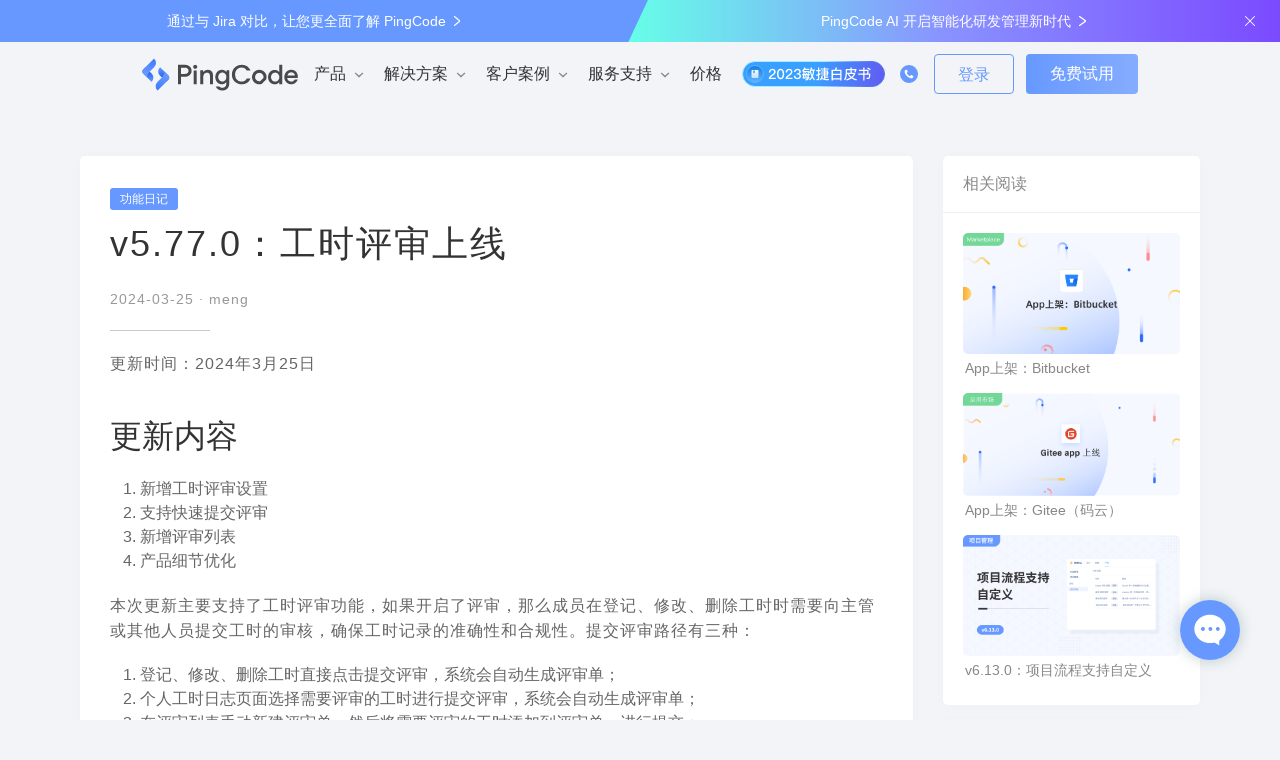

--- FILE ---
content_type: text/html; charset=utf-8
request_url: https://blog.pingcode.com/v5-77-0-release/
body_size: 83652
content:
<!DOCTYPE html>
<html lang="zh-cn">

<head>
  <meta charset="utf-8" />
  <meta http-equiv="X-UA-Compatible" content="IE=edge" />

  <title>v5.77.0：工时评审上线</title>
  <meta name="HandheldFriendly" content="True" />
  <meta name="viewport" content="width=device-width, initial-scale=1.0" />

  <link rel="stylesheet" type="text/css" href="/assets/app.css?v=f44e9aafd0" media="screen" />

  

  <link rel="shortcut icon" href="/favicon.ico" type="image/x-icon" />
    <link rel="canonical" href="http://blog.pingcode.com/v5-77-0-release/" />
    <meta name="referrer" content="no-referrer-when-downgrade" />
    <link rel="amphtml" href="http://blog.pingcode.com/v5-77-0-release/amp/" />
    
    <meta property="og:site_name" content="PingCode Blog" />
    <meta property="og:type" content="article" />
    <meta property="og:title" content="v5.77.0：工时评审上线" />
    <meta property="og:description" content="新增工时评审设置
支持快速提交评审
新增评审列表
产品细节优化" />
    <meta property="og:url" content="http://blog.pingcode.com/v5-77-0-release/" />
    <meta property="og:image" content="https://blog-app-pc-release-1251945081.cos.ap-shanghai.myqcloud.com/2024/03/---1347_751-2.jpg" />
    <meta property="article:published_time" content="2024-03-25T20:39:06.000Z" />
    <meta property="article:modified_time" content="2024-03-26T03:36:14.000Z" />
    <meta property="article:tag" content="功能日记" />
    
    <meta property="article:publisher" content="https://www.facebook.com/ghost" />
    <meta name="twitter:card" content="summary_large_image" />
    <meta name="twitter:title" content="v5.77.0：工时评审上线" />
    <meta name="twitter:description" content="新增工时评审设置
支持快速提交评审
新增评审列表
产品细节优化" />
    <meta name="twitter:url" content="http://blog.pingcode.com/v5-77-0-release/" />
    <meta name="twitter:image" content="https://blog-app-pc-release-1251945081.cos.ap-shanghai.myqcloud.com/2024/03/---1347_751-2.jpg" />
    <meta name="twitter:label1" content="Written by" />
    <meta name="twitter:data1" content="meng" />
    <meta name="twitter:label2" content="Filed under" />
    <meta name="twitter:data2" content="功能日记" />
    <meta name="twitter:site" content="@tryghost" />
    <meta property="og:image:width" content="1346" />
    <meta property="og:image:height" content="751" />
    
    <script type="application/ld+json">
{
    "@context": "https://schema.org",
    "@type": "Article",
    "publisher": {
        "@type": "Organization",
        "name": "PingCode Blog",
        "logo": "https://static.ghost.org/v1.0.0/images/ghost-logo.svg"
    },
    "author": {
        "@type": "Person",
        "name": "meng",
        "image": {
            "@type": "ImageObject",
            "url": "https://s3.cn-northwest-1.amazonaws.com.cn/pc-blog/2023/01/--.jpeg",
            "width": 1079,
            "height": 1080
        },
        "url": "http://blog.pingcode.com/author/meng/",
        "sameAs": []
    },
    "headline": "v5.77.0：工时评审上线",
    "url": "http://blog.pingcode.com/v5-77-0-release/",
    "datePublished": "2024-03-25T20:39:06.000Z",
    "dateModified": "2024-03-26T03:36:14.000Z",
    "image": {
        "@type": "ImageObject",
        "url": "https://blog-app-pc-release-1251945081.cos.ap-shanghai.myqcloud.com/2024/03/---1347_751-2.jpg",
        "width": 1346,
        "height": 751
    },
    "keywords": "功能日记",
    "description": "新增工时评审设置\n支持快速提交评审\n新增评审列表\n产品细节优化",
    "mainEntityOfPage": {
        "@type": "WebPage",
        "@id": "http://blog.pingcode.com/"
    }
}
    </script>

    <meta name="generator" content="Ghost 3.1" />
    <link rel="alternate" type="application/rss+xml" title="PingCode Blog" href="http://blog.pingcode.com/rss/" />
    <meta name="keywords" content="协作办公,项目管理,敏捷开发,OKR,研发管理,Agile,Scrum"/>

  <script>
    // @license magnet:?xt=urn:btih:d3d9a9a6595521f9666a5e94cc830dab83b65699&dn=expat.txt Expat
    const ghostHost = "http://blog.pingcode.com"
      // @license-end
  </script>


</head>

<body class="post-template tag-features site-page show-header-shadow">
  <header class="header-v2-section touch-top header-has-compare"><div class="header-fixed-box"><div class="compare-section"><div class="compare-section-item"><a href="https://pingcode.com/compare/jira" target="_self"><span>通过与 Jira 对比，让您更全面了解 PingCode</span> <img src="[data-uri]" alt="跳转"></a></div><div class="compare-section-item"><a href="https://pingcode.com/ai" target="_self"><span>PingCode AI 开启智能化研发管理新时代</span> <img src="[data-uri]" alt="跳转"></a></div><img class="compare-section-close-icon" src="[data-uri]" alt="关闭"></div><div class="header-container"><section class="header-v2-section-wrapper wrapper"><a class="pingcode-logo-box pc-hide" href="https://pingcode.com" target="_self"><img class="pingcode-logo" src="https://cdn-aliyun.pingcode.com/static/site/img/pingcode-logo.4267e7b.svg" alt="pingcode logo"> <img class="pingcode-logo-reverse" src="[data-uri]" alt="pingcode logo"></a><div class="header-nav-close pc-hide"><div class="header-nav-close-mask"></div><img class="header-nav-close-img" src="[data-uri]"> <svg class="header-nav-menu-img" width="16" height="16" viewBox="0 0 16 16" xmlns="http://www.w3.org/2000/svg"><path d="M0 2C0 1.44772 0.447715 1 1 1H15C15.5523 1 16 1.44772 16 2C16 2.55228 15.5523 3 15 3H1C0.447715 3 0 2.55228 0 2Z"/><path d="M0 8C0 7.44772 0.447715 7 1 7H15C15.5523 7 16 7.44772 16 8C16 8.55228 15.5523 9 15 9H1C0.447715 9 0 8.55228 0 8Z"/><path d="M0 14C0 13.4477 0.447715 13 1 13H15C15.5523 13 16 13.4477 16 14C16 14.5523 15.5523 15 15 15H1C0.447715 15 0 14.5523 0 14Z"/></svg></div><nav class="header-nav-content pc-hide"><ul class="header-nav-list"><li class="header-nav-item why-pingcode"><div class="nav-title-icon"><a class="nav-title" href="https://pingcode.com/why-pingcode" target="_self">为什么选择 PingCode</a></div></li><li class="header-nav-item products"><div class="nav-title-icon"><a class="nav-title" href="javascript:" target="_self">产品</a><div class="nav-arrow-down"><svg t="1603176563270" class="icon" viewBox="0 0 1024 1024" version="1.1" xmlns="http://www.w3.org/2000/svg" p-id="4046"><path d="M65.409221 340.948229c42.307571-35.385928 65.340147-52.599985 106.850563-88.881306 145.652288 142.907781 145.652288 142.907781 339.739704 331.683215 120.79925-111.760386 223.503377-215.061101 339.745844-322.608535 35.456536 31.605835 69.40472 61.860906 106.844423 95.232968-150.207024 139.312906-298.090119 276.471752-448.054619 415.557484-10.259668-9.280364-19.784602-17.652032-29.03529-26.319435L65.409221 340.948229z" p-id="4047"></path></svg></div></div><div class="nav-menu"><a class="nav-title" href="https://pingcode.com/product/ship" target="_self">产品管理</a> <a class="nav-title" href="https://pingcode.com/product/project" target="_self">项目管理</a> <a class="nav-title" href="https://pingcode.com/product/wiki" target="_self">知识管理</a> <a class="nav-title" href="https://pingcode.com/product/insight" target="_self">效能管理</a> <a class="nav-title" href="https://pingcode.com/product/testhub" target="_self">测试管理</a> <a class="nav-title" href="https://pingcode.com/product/teams" target="_self">协作空间</a> <a class="nav-title" href="https://pingcode.com/product/flow" target="_self">自动化</a> <a class="nav-title" href="https://pingcode.com/product/access" target="_self">目录服务</a></div></li><li class="header-nav-item solution-plan"><div class="nav-title-icon"><a class="nav-title" href="javascript:" target="_self">解决方案</a><div class="nav-arrow-down"><svg t="1603176563270" class="icon" viewBox="0 0 1024 1024" version="1.1" xmlns="http://www.w3.org/2000/svg" p-id="4046"><path d="M65.409221 340.948229c42.307571-35.385928 65.340147-52.599985 106.850563-88.881306 145.652288 142.907781 145.652288 142.907781 339.739704 331.683215 120.79925-111.760386 223.503377-215.061101 339.745844-322.608535 35.456536 31.605835 69.40472 61.860906 106.844423 95.232968-150.207024 139.312906-298.090119 276.471752-448.054619 415.557484-10.259668-9.280364-19.784602-17.652032-29.03529-26.319435L65.409221 340.948229z" p-id="4047"></path></svg></div></div><div class="nav-menu"><div class="sub-nav-item scene-solution"><div class="nav-title-icon"><a class="nav-title" href="javascript:" target="_self">场景解决方案</a><div class="sub-nav-arrow-down"><svg t="1603176563270" class="icon" viewBox="0 0 1024 1024" version="1.1" xmlns="http://www.w3.org/2000/svg" p-id="4046"><path d="M65.409221 340.948229c42.307571-35.385928 65.340147-52.599985 106.850563-88.881306 145.652288 142.907781 145.652288 142.907781 339.739704 331.683215 120.79925-111.760386 223.503377-215.061101 339.745844-322.608535 35.456536 31.605835 69.40472 61.860906 106.844423 95.232968-150.207024 139.312906-298.090119 276.471752-448.054619 415.557484-10.259668-9.280364-19.784602-17.652032-29.03529-26.319435L65.409221 340.948229z" p-id="4047"></path></svg></div></div><div class="sub-nav-menu"><a class="nav-title" href="https://pingcode.com/solutions/scrum" target="_self">Scrum 敏捷开发</a> <a class="nav-title" href="https://pingcode.com/solutions/kanban-manage" target="_self">Kanban 管理</a> <a class="nav-title" href="https://pingcode.com/solutions/knowledge-manage" target="_self">知识管理</a> <a class="nav-title" href="https://pingcode.com/solutions/test-manage" target="_self">测试管理</a> <a class="nav-title" href="https://pingcode.com/solutions/product-manage" target="_self">产品管理</a><a class="nav-title has-developing" href="javascript:;" target="_self">自动化<div class="nav-developing"><span>即将上线</span></div></a></div></div><div class="sub-nav-item industry-solution"><div class="nav-title-icon"><a class="nav-title" href="javascript:" target="_self">行业解决方案</a><div class="sub-nav-arrow-down"><svg t="1603176563270" class="icon" viewBox="0 0 1024 1024" version="1.1" xmlns="http://www.w3.org/2000/svg" p-id="4046"><path d="M65.409221 340.948229c42.307571-35.385928 65.340147-52.599985 106.850563-88.881306 145.652288 142.907781 145.652288 142.907781 339.739704 331.683215 120.79925-111.760386 223.503377-215.061101 339.745844-322.608535 35.456536 31.605835 69.40472 61.860906 106.844423 95.232968-150.207024 139.312906-298.090119 276.471752-448.054619 415.557484-10.259668-9.280364-19.784602-17.652032-29.03529-26.319435L65.409221 340.948229z" p-id="4047"></path></svg></div></div><div class="sub-nav-menu"><a class="nav-title" href="https://pingcode.com/solutions/enterprise-service" target="_self">企业服务</a> <a class="nav-title" href="https://pingcode.com/solutions/automotive-electronics" target="_self">汽车电子</a> <a class="nav-title has-developing" href="javascript:;" target="_self">先进制造<div class="nav-developing"><span>即将上线</span></div></a></div></div><div class="sub-nav-item baipishu"><div class="nav-title-icon"><a class="nav-title" href="javascript:" target="_self">白皮书</a><div class="sub-nav-arrow-down"><svg t="1603176563270" class="icon" viewBox="0 0 1024 1024" version="1.1" xmlns="http://www.w3.org/2000/svg" p-id="4046"><path d="M65.409221 340.948229c42.307571-35.385928 65.340147-52.599985 106.850563-88.881306 145.652288 142.907781 145.652288 142.907781 339.739704 331.683215 120.79925-111.760386 223.503377-215.061101 339.745844-322.608535 35.456536 31.605835 69.40472 61.860906 106.844423 95.232968-150.207024 139.312906-298.090119 276.471752-448.054619 415.557484-10.259668-9.280364-19.784602-17.652032-29.03529-26.319435L65.409221 340.948229z" p-id="4047"></path></svg></div></div><div class="sub-nav-menu"><a class="nav-title" href="https://pingcode.com/solutions/white-paper-2023baipishu" target="_self">2023 敏捷白皮书</a> <a class="nav-title" href="https://pingcode.com/solutions/product-manage-guide" target="_self">产品管理选型指南</a></div></div></div></li><li class="header-nav-item customer-case"><div class="nav-title-icon"><a class="nav-title" href="javascript:" target="_self">客户案例</a><div class="nav-arrow-down"><svg t="1603176563270" class="icon" viewBox="0 0 1024 1024" version="1.1" xmlns="http://www.w3.org/2000/svg" p-id="4046"><path d="M65.409221 340.948229c42.307571-35.385928 65.340147-52.599985 106.850563-88.881306 145.652288 142.907781 145.652288 142.907781 339.739704 331.683215 120.79925-111.760386 223.503377-215.061101 339.745844-322.608535 35.456536 31.605835 69.40472 61.860906 106.844423 95.232968-150.207024 139.312906-298.090119 276.471752-448.054619 415.557484-10.259668-9.280364-19.784602-17.652032-29.03529-26.319435L65.409221 340.948229z" p-id="4047"></path></svg></div></div><div class="nav-menu"><a class="nav-title" href="https://pingcode.com/customers?key=enterprise-service" target="_self">企业服务</a> <a class="nav-title" href="https://pingcode.com/customers?key=advanced-manufacture" target="_self">先进制造</a> <a class="nav-title" href="https://pingcode.com/customers?key=internet" target="_self">互联网</a> <a class="nav-title" href="https://pingcode.com/customers?key=automotive-electron" target="_self">汽车电子</a> <a class="nav-title" href="https://pingcode.com/customers?key=finance-security" target="_self">金融证券</a> <a class="nav-title" href="https://pingcode.com/customers?key=other" target="_self">更多行业</a></div></li><li class="header-nav-item supports"><div class="nav-title-icon"><a class="nav-title" href="javascript:" target="_self">服务支持</a><div class="nav-arrow-down"><svg t="1603176563270" class="icon" viewBox="0 0 1024 1024" version="1.1" xmlns="http://www.w3.org/2000/svg" p-id="4046"><path d="M65.409221 340.948229c42.307571-35.385928 65.340147-52.599985 106.850563-88.881306 145.652288 142.907781 145.652288 142.907781 339.739704 331.683215 120.79925-111.760386 223.503377-215.061101 339.745844-322.608535 35.456536 31.605835 69.40472 61.860906 106.844423 95.232968-150.207024 139.312906-298.090119 276.471752-448.054619 415.557484-10.259668-9.280364-19.784602-17.652032-29.03529-26.319435L65.409221 340.948229z" p-id="4047"></path></svg></div></div><div class="nav-menu"><div class="sub-nav-item user-center"><div class="nav-title-icon"><a class="nav-title" href="javascript:" target="_self">用户中心</a><div class="sub-nav-arrow-down"><svg t="1603176563270" class="icon" viewBox="0 0 1024 1024" version="1.1" xmlns="http://www.w3.org/2000/svg" p-id="4046"><path d="M65.409221 340.948229c42.307571-35.385928 65.340147-52.599985 106.850563-88.881306 145.652288 142.907781 145.652288 142.907781 339.739704 331.683215 120.79925-111.760386 223.503377-215.061101 339.745844-322.608535 35.456536 31.605835 69.40472 61.860906 106.844423 95.232968-150.207024 139.312906-298.090119 276.471752-448.054619 415.557484-10.259668-9.280364-19.784602-17.652032-29.03529-26.319435L65.409221 340.948229z" p-id="4047"></path></svg></div></div><div class="sub-nav-menu"><a class="nav-title" href="https://pingcode.com/workshop" target="_self">敏捷研习社</a> <a class="nav-title" href="https://pingcode.com/compare/jira" target="_self">对比Jira</a> <a class="nav-title" href="https://help.pingcode.com/" target="_self">帮助中心</a> <a class="nav-title" href="https://blog.pingcode.com/tag/features" target="_self">更新日志</a> <a class="nav-title" href="https://blog.pingcode.com/" target="_self">博客</a></div></div><div class="sub-nav-item study-center"><div class="nav-title-icon"><a class="nav-title" href="javascript:" target="_self">学习中心</a><div class="sub-nav-arrow-down"><svg t="1603176563270" class="icon" viewBox="0 0 1024 1024" version="1.1" xmlns="http://www.w3.org/2000/svg" p-id="4046"><path d="M65.409221 340.948229c42.307571-35.385928 65.340147-52.599985 106.850563-88.881306 145.652288 142.907781 145.652288 142.907781 339.739704 331.683215 120.79925-111.760386 223.503377-215.061101 339.745844-322.608535 35.456536 31.605835 69.40472 61.860906 106.844423 95.232968-150.207024 139.312906-298.090119 276.471752-448.054619 415.557484-10.259668-9.280364-19.784602-17.652032-29.03529-26.319435L65.409221 340.948229z" p-id="4047"></path></svg></div></div><div class="sub-nav-menu"><a class="nav-title" href="https://rc.pcx.cc/g/GEwByx" target="_self">开箱指南</a> <a class="nav-title" href="https://docs.pingcode.com/agile" target="_self">敏捷指南</a> <a class="nav-title" href="https://docs.pingcode.com" target="_self">智库</a></div></div><div class="sub-nav-item"><div class="nav-title-icon"><a class="nav-title" href="javascript:" target="_self">开发者中心</a><div class="sub-nav-arrow-down"><svg t="1603176563270" class="icon" viewBox="0 0 1024 1024" version="1.1" xmlns="http://www.w3.org/2000/svg" p-id="4046"><path d="M65.409221 340.948229c42.307571-35.385928 65.340147-52.599985 106.850563-88.881306 145.652288 142.907781 145.652288 142.907781 339.739704 331.683215 120.79925-111.760386 223.503377-215.061101 339.745844-322.608535 35.456536 31.605835 69.40472 61.860906 106.844423 95.232968-150.207024 139.312906-298.090119 276.471752-448.054619 415.557484-10.259668-9.280364-19.784602-17.652032-29.03529-26.319435L65.409221 340.948229z" p-id="4047"></path></svg></div></div><div class="sub-nav-menu"><a class="nav-title" href="https://open.pingcode.com/" target="_self">开发者文档</a></div></div><div class="sub-nav-item"><div class="nav-title-icon"><a class="nav-title" href="javascript:" target="_self">服务支持</a><div class="sub-nav-arrow-down"><svg t="1603176563270" class="icon" viewBox="0 0 1024 1024" version="1.1" xmlns="http://www.w3.org/2000/svg" p-id="4046"><path d="M65.409221 340.948229c42.307571-35.385928 65.340147-52.599985 106.850563-88.881306 145.652288 142.907781 145.652288 142.907781 339.739704 331.683215 120.79925-111.760386 223.503377-215.061101 339.745844-322.608535 35.456536 31.605835 69.40472 61.860906 106.844423 95.232968-150.207024 139.312906-298.090119 276.471752-448.054619 415.557484-10.259668-9.280364-19.784602-17.652032-29.03529-26.319435L65.409221 340.948229z" p-id="4047"></path></svg></div></div><div class="sub-nav-menu"><a class="nav-title" href="https://pingcode.com/partner" target="_self">合作伙伴</a></div></div></div></li><li class="header-nav-item pricing"><div class="nav-title-icon"><a class="nav-title" href="https://pingcode.com/pricing" target="_self">价格</a></div></li></ul></nav><div class="left-header-box"><div class="header-logo-box"><a class="pingcode-logo-box" href="https://pingcode.com" target="_self"><img class="pingcode-logo" src="https://cdn-aliyun.pingcode.com/static/site/img/pingcode-logo.4267e7b.svg" alt="pingcode logo"> <img class="pingcode-logo-reverse" src="[data-uri]" alt="pingcode logo"></a></div><nav class="center-nav-box"><ul class="header-nav-list"><li class="header-nav-item products"><div class="nav-title-icon"><a href="javascript:" target="_self">产品</a><div class="nav-arrow-down"><svg t="1603176563270" class="icon" viewBox="0 0 1024 1024" version="1.1" xmlns="http://www.w3.org/2000/svg" p-id="4046"><path d="M65.409221 340.948229c42.307571-35.385928 65.340147-52.599985 106.850563-88.881306 145.652288 142.907781 145.652288 142.907781 339.739704 331.683215 120.79925-111.760386 223.503377-215.061101 339.745844-322.608535 35.456536 31.605835 69.40472 61.860906 106.844423 95.232968-150.207024 139.312906-298.090119 276.471752-448.054619 415.557484-10.259668-9.280364-19.784602-17.652032-29.03529-26.319435L65.409221 340.948229z" p-id="4047"></path></svg></div></div><div class="nav-hover-menu"><div class="nav-menu-box wrapper"><div class="nav-menu-content"><div class="nav-menu-item"><div class="nav-column-title"><span>产品</span></div><div class="nav-column-content-wrapper"><ul class="nav-column-content"><li class="nav-board"><a class="nav-board-item" href="https://pingcode.com/product/ship" target="_self"><div class="nav-board-icon"><img src="[data-uri]" alt="Project"></div><div class="nav-board-content"><div class="nav-board-title"><h4>产品管理</h4></div><div class="nav-board-tips">客户为中心的产品管理工具</div></div></a></li><li class="nav-board"><a class="nav-board-item" href="https://pingcode.com/product/wiki" target="_self"><div class="nav-board-icon"><img src="[data-uri]" alt="Wiki"></div><div class="nav-board-content"><div class="nav-board-title"><h4>知识管理</h4></div><div class="nav-board-tips">企业级知识库管理工具</div></div></a></li><li class="nav-board"><a class="nav-board-item" href="https://pingcode.com/product/testhub" target="_self"><div class="nav-board-icon"><img src="[data-uri]" alt="Testhub"></div><div class="nav-board-content"><div class="nav-board-title"><h4>测试管理</h4></div><div class="nav-board-tips">高效协同的质量管理工具</div></div></a></li><li class="nav-board"><a class="nav-board-item" href="https://pingcode.com/product/flow" target="_self"><div class="nav-board-icon"><img src="[data-uri]" alt="Flow"></div><div class="nav-board-content"><div class="nav-board-title"><h4>自动化</h4></div><div class="nav-board-tips">研发工作流自动化工具</div></div></a></li><li class="nav-board"><a class="nav-board-item ai" href="https://pingcode.com/ai" target="_self"><div class="nav-board-icon"><img src="[data-uri]" alt="PingCode AI"></div><div class="nav-board-content"><div class="nav-board-title"><h4>PingCode AI</h4><img src="[data-uri]" class="beta-tag"></div><div class="nav-board-tips">智能化研发管理助手</div></div></a></li></ul><ul class="nav-column-content"><li class="nav-board"><a class="nav-board-item" href="https://pingcode.com/product/project" target="_self"><div class="nav-board-icon"><img src="[data-uri]" alt="Project"></div><div class="nav-board-content"><div class="nav-board-title"><h4>项目管理</h4></div><div class="nav-board-tips">专业的研发项目管理工具</div></div></a></li><li class="nav-board"><a class="nav-board-item" href="https://pingcode.com/product/insight" target="_self"><div class="nav-board-icon"><img src="[data-uri]" alt="Insight"></div><div class="nav-board-content"><div class="nav-board-title"><h4>效能管理</h4></div><div class="nav-board-tips">可量化的研发效能度量工具</div></div></a></li><li class="nav-board"><a class="nav-board-item" href="https://pingcode.com/product/teams" target="_self"><div class="nav-board-icon"><img src="[data-uri]" alt="Goals"></div><div class="nav-board-content"><div class="nav-board-title"><h4>协作空间</h4></div><div class="nav-board-tips">以团队为中心的协作沟通</div></div></a></li><li class="nav-board"><a class="nav-board-item" href="https://pingcode.com/product/access" target="_self"><div class="nav-board-icon"><img src="[data-uri]" alt="Access"></div><div class="nav-board-content"><div class="nav-board-title"><h4>目录服务</h4></div><div class="nav-board-tips">帐号认证与安全管理工具</div></div></a></li></ul></div></div><div class="nav-menu-item right-menu-section"><div class="nav-column-title"><span>Why PingCode</span></div><div class="image-entry"><a class="image-entry-link" href="https://pingcode.com/why-pingcode" target="_self"><img src="https://cdn-aliyun.pingcode.com/static/site/img/why-pingcode.8922701.png" alt="为什么选择 PingCode"></a></div><div class="know-pingcode"><a class="image-entry-link" href="https://pingcode.com/why-pingcode" target="_self"><div class="know-pingcode-title"><img src="[data-uri]" alt=""> <span>为什么选择 PingCode ?</span></div><div class="know-pingcode-content">6000+企业信赖之选，为研发团队降本增效</div></a></div><div class="know-pingcode-btns"><a class="btn-default btn-outline" href="https://pingcode.com/compare/jira" ref="nofollow">Jira 对比</a> <a class="btn-default" href="https://pingcode.com/spaces/si4PJHASUg/pages/620a2b47a204dd80b202e2b3" ref="nofollow" target="_blank">产品视频</a></div></div><div class="nav-menu-item narrow-hiden"><div class="nav-column-title"><span>新闻</span></div><div class="nav-column-content news-content"><div class="news-list"><div class="news-list-title">企业动态</div><ul class="news-list-content"><li class="news-list-item"><a href="https://blog.pingcode.com/pingcode-wan-cheng-jin-yi-yuan-ren-min-bi-clun-rong-zi-da-zao-shi-jie-ji-yan-fa-guan-li-yu-xie-zuo-ping-tai/" target="_blank">PingCode 完成近亿元人民币C轮融资</a></li><li class="news-list-item"><a href="https://blog.pingcode.com/pingcode-aifa-bu-kai-qi-zhi-neng-hua-yan-fa-guan-li-xin-shi-dai/" target="_blank">PingCode AI 发布，开启智能化研发管理新时代</a></li><li class="news-list-item"><a href="https://blog.pingcode.com/jira-server-chan-pin-zhong-zhi-zhi-chi-jin-ru-dao-ji-shi-pingcode-wei-jirayong-hu-ti-gong-te-shu-you-hui/" target="_blank">Jira Server 终止倒计时，PingCode 陪跑计划启动</a></li></ul></div><div class="news-list latest-activity-list"><div class="news-list-title">最新活动</div><ul class="news-list-content"><li class="news-list-item"></li><li class="news-list-item"></li></ul></div></div></div></div></div></div></li><li class="header-nav-item solution-plan"><div class="nav-title-icon"><a class="" href="javascript:" target="_self">解决方案</a><div class="nav-arrow-down"><svg t="1603176563270" class="icon" viewBox="0 0 1024 1024" version="1.1" xmlns="http://www.w3.org/2000/svg" p-id="4046"><path d="M65.409221 340.948229c42.307571-35.385928 65.340147-52.599985 106.850563-88.881306 145.652288 142.907781 145.652288 142.907781 339.739704 331.683215 120.79925-111.760386 223.503377-215.061101 339.745844-322.608535 35.456536 31.605835 69.40472 61.860906 106.844423 95.232968-150.207024 139.312906-298.090119 276.471752-448.054619 415.557484-10.259668-9.280364-19.784602-17.652032-29.03529-26.319435L65.409221 340.948229z" p-id="4047"></path></svg></div></div><div class="nav-hover-menu"><div class="nav-menu-box wrapper"><div class="nav-menu-content"><div class="nav-menu-item"><div class="nav-column-title nav-solution-title"><span>场景解决方案</span></div><div class="nav-column-content-wrapper"><ul class="nav-column-content"><li class="nav-board"><a class="nav-board-item" href="https://pingcode.com/solutions/scrum" target="_self"><div class="nav-board-icon"><img src="[data-uri]" alt="Scrum 敏捷开发"></div><div class="nav-board-content"><div class="nav-board-title"><h4>Scrum 敏捷开发</h4></div></div></a></li><li class="nav-board"><a class="nav-board-item" href="https://pingcode.com/solutions/knowledge-manage" target="_self"><div class="nav-board-icon"><img src="[data-uri]" alt="知识管理"></div><div class="nav-board-content"><div class="nav-board-title"><h4>知识管理</h4></div></div></a></li><li class="nav-board"><a class="nav-board-item" href="https://pingcode.com/solutions/product-manage" target="_self"><div class="nav-board-icon"><img src="[data-uri]" alt="产品管理"></div><div class="nav-board-content"><div class="nav-board-title"><h4>产品管理</h4></div></div></a></li></ul><ul class="nav-column-content"><li class="nav-board"><a class="nav-board-item" href="https://pingcode.com/solutions/kanban-manage" target="_self"><div class="nav-board-icon"><img src="[data-uri]" alt="Kanban 管理"></div><div class="nav-board-content"><div class="nav-board-title"><h4>Kanban 管理</h4></div></div></a></li><li class="nav-board"><a class="nav-board-item" href="https://pingcode.com/solutions/test-manage" target="_self"><div class="nav-board-icon"><img src="[data-uri]" alt="测试管理"></div><div class="nav-board-content"><div class="nav-board-title"><h4>测试管理</h4></div></div></a></li><li class="nav-board"><a class="coming-soon nav-board-item" href="javascript:" target="_self"><div class="nav-board-icon"><img src="[data-uri]" alt="自动化"></div><div class="nav-board-content"><div class="nav-board-title"><h4>自动化</h4></div></div><div class="nav-developing"><span>即将上线</span></div></a></li></ul></div></div><div class="nav-menu-item"><div class="nav-column-title nav-solution-title"><span>行业解决方案</span></div><ul class="nav-column-content"><li class="nav-board"><a class="nav-board-item" href="https://pingcode.com/solutions/enterprise-service" target="_self"><div class="nav-board-icon"><img src="[data-uri]" alt="企业服务"></div><div class="nav-board-content"><div class="nav-board-title"><h4>企业服务</h4></div></div></a></li><li class="nav-board"><a class="nav-board-item" href="https://pingcode.com/solutions/automotive-electronics" target="_self"><div class="nav-board-icon"><img src="[data-uri]" alt="汽车电子"></div><div class="nav-board-content"><div class="nav-board-title"><h4>汽车电子</h4></div></div></a></li><li class="nav-board"><a class="coming-soon nav-board-item" href="javascript:" target="_self"><div class="nav-board-icon"><img src="[data-uri]" alt="先进制造"></div><div class="nav-board-content"><div class="nav-board-title"><h4>先进制造</h4></div></div><div class="nav-developing"><span>即将上线</span></div></a></li></ul></div><div class="nav-menu-item right-menu-section narrow-hiden"><div class="image-entry"><a class="image-entry-link" href="https://pingcode.com/solutions/white-paper-2023baipishu" target="_self"><img src="https://cdn-aliyun.pingcode.com/static/site/img/solutions-white-paper-2023.2bce9a9.png" alt="敏捷白皮书"> </a><a class="image-entry-link" href="https://pingcode.com/solutions/product-manage-guide" target="_self"><img src="https://cdn-aliyun.pingcode.com/static/site/img/solutions-product-guide.abd64e8.png" alt="产品管理系统选型指南"></a></div></div></div></div></div></li><li class="header-nav-item customer-case"><div class="nav-title-icon"><a class="sm-need-nav-title" href="javascript:" target="_self">客户案例</a><div class="nav-arrow-down"><svg t="1603176563270" class="icon" viewBox="0 0 1024 1024" version="1.1" xmlns="http://www.w3.org/2000/svg" p-id="4046"><path d="M65.409221 340.948229c42.307571-35.385928 65.340147-52.599985 106.850563-88.881306 145.652288 142.907781 145.652288 142.907781 339.739704 331.683215 120.79925-111.760386 223.503377-215.061101 339.745844-322.608535 35.456536 31.605835 69.40472 61.860906 106.844423 95.232968-150.207024 139.312906-298.090119 276.471752-448.054619 415.557484-10.259668-9.280364-19.784602-17.652032-29.03529-26.319435L65.409221 340.948229z" p-id="4047"></path></svg></div></div><div class="nav-hover-menu"><div class="nav-menu-box wrapper"><div class="nav-menu-content customer-case-menu-content"><div class="nav-menu-item"><div class="nav-column-title"><span>客户案例</span></div><ul class="nav-column-content customer-case-content"><li class="customer-case-item"><a class="customer-case-item-link" href="https://pingcode.com/customers/zhongrui" target="_self"><div class="image-section"><img class="customer-bg-img" src="https://cdn-aliyun.pingcode.com/static/site/img/customer-case-bg-zhr.25d221c.png" alt="中瑞集团"><div class="customer-hover-img"><img class="logo-img" src="https://cdn-aliyun.pingcode.com/static/site/img/customer-case-logo-zhr.e87c5c2.png" alt="中瑞集团"></div></div></a><div class="customer-title">中瑞集团</div><div class="customer-desc">全国最大的车联网企业。</div></li><li class="customer-case-item"><a class="customer-case-item-link" href="https://pingcode.com/customers/ekuaibao" target="_self"><div class="image-section"><img class="customer-bg-img" src="https://cdn-aliyun.pingcode.com/static/site/img/customer-case-bg-ykb.a7b74eb.png" alt="易快报"><div class="customer-hover-img"><img class="logo-img" src="https://cdn-aliyun.pingcode.com/static/site/img/customer-case-logo-ykb.52757e2.svg" alt="易快报"></div></div></a><div class="customer-title">易快报</div><div class="customer-desc">敏捷的企业报销费控与聚合消费平台。</div></li><li class="customer-case-item"><a class="customer-case-item-link" href="https://pingcode.com/customers/cygnusemi" target="_self"><div class="image-section"><img class="customer-bg-img" src="https://cdn-aliyun.pingcode.com/static/site/img/customer-case-bg-xsbdt.5051bd7.png" alt="星思半导体"><div class="customer-hover-img"><img class="logo-img" src="[data-uri]" alt="星思半导体"></div></div></a><div class="customer-title">星思半导体</div><div class="customer-desc">专注于“5G 万物互联连接芯片”的高科技企业。</div></li><li class="customer-case-item"><a class="customer-case-item-link" href="https://pingcode.com/customers/dapustor" target="_self"><div class="image-section"><img class="customer-bg-img" src="https://cdn-aliyun.pingcode.com/static/site/img/customer-case-bg-dpwdz.fe43b61.png" alt="大普微"><div class="customer-hover-img"><img class="logo-img" src="[data-uri]" alt="大普微"></div></div></a><div class="customer-title">大普微</div><div class="customer-desc">全球一流的企业级存储芯片、SSD及存储方案提供商。</div></li><a href="https://pingcode.com/customers" target="_self" class="customer-case-link"><span class="link-text">了解更多行业及客户案例</span> <img class="link-icon" src="[data-uri]" alt="了解更多行业及客户案例"></a></ul></div></div></div></div></li><li class="header-nav-item supports"><div class="nav-title-icon"><a class="sm-need-nav-title" href="javascript:" target="_self">服务支持</a><div class="nav-arrow-down"><svg t="1603176563270" class="icon" viewBox="0 0 1024 1024" version="1.1" xmlns="http://www.w3.org/2000/svg" p-id="4046"><path d="M65.409221 340.948229c42.307571-35.385928 65.340147-52.599985 106.850563-88.881306 145.652288 142.907781 145.652288 142.907781 339.739704 331.683215 120.79925-111.760386 223.503377-215.061101 339.745844-322.608535 35.456536 31.605835 69.40472 61.860906 106.844423 95.232968-150.207024 139.312906-298.090119 276.471752-448.054619 415.557484-10.259668-9.280364-19.784602-17.652032-29.03529-26.319435L65.409221 340.948229z" p-id="4047"></path></svg></div></div><div class="nav-hover-menu"><div class="nav-menu-box wrapper"><div class="nav-menu-content"><div class="nav-menu-item"><div class="nav-column-title"><span>用户中心</span></div><div class="nav-column-content-wrapper"><ul class="nav-column-content"><li class="nav-board"><a class="nav-board-item" href="https://pingcode.com/workshop" target="_self"><div class="nav-board-icon"><img src="[data-uri]" alt="敏捷研习社"></div><div class="nav-board-content"><div class="nav-board-title"><h4>敏捷研习社</h4></div></div></a></li><li class="nav-board"><a class="nav-board-item" href="https://help.pingcode.com" target="_blank"><div class="nav-board-icon"><img src="[data-uri]" alt="帮助中心"></div><div class="nav-board-content"><div class="nav-board-title"><h4>帮助中心</h4></div></div></a></li><li class="nav-board"><a class="nav-board-item" href="https://blog.pingcode.com" target="_blank"><div class="nav-board-icon"><img src="[data-uri]" alt="博客"></div><div class="nav-board-content"><div class="nav-board-title"><h4>博客</h4></div></div></a></li></ul><ul class="nav-column-content"><li class="nav-board"><a class="nav-board-item" href="https://pingcode.com/compare/jira" target="_self"><div class="nav-board-icon"><img src="[data-uri]" alt="对比Jira"></div><div class="nav-board-content"><div class="nav-board-title"><h4>对比Jira</h4></div></div></a></li><li class="nav-board"><a class="nav-board-item" href="https://blog.pingcode.com/tag/features" target="_blank"><div class="nav-board-icon"><img src="[data-uri]" alt="更新日志"></div><div class="nav-board-content"><div class="nav-board-title"><h4>更新日志</h4></div></div></a></li></ul></div><div class="narrow"><div class="nav-column-title"><span>学习中心</span></div><div class="nav-column-content-wrapper"><ul class="nav-column-content"><li class="nav-board"><a class="nav-board-item" href="https://rc.pcx.cc/g/GEwByx" target="_blank"><div class="nav-board-icon"><img src="[data-uri]" alt="开箱指南"></div><div class="nav-board-content"><div class="nav-board-title"><h4>开箱指南</h4></div></div></a></li><li class="nav-board"><a class="nav-board-item" href="https://docs.pingcode.com" target="_blank"><div class="nav-board-icon"><img src="[data-uri]" alt="智库"></div><div class="nav-board-content"><div class="nav-board-title"><h4>智库</h4></div></div></a></li></ul><ul class="nav-column-content"><li class="nav-board"><a class="nav-board-item" href="https://docs.pingcode.com/agile" target="_blank"><div class="nav-board-icon"><img src="[data-uri]" alt="敏捷指南"></div><div class="nav-board-content"><div class="nav-board-title"><h4>敏捷指南</h4></div></div></a></li></ul></div></div></div><div class="nav-menu-item study-center"><div class="nav-column-title"><span>学习中心</span></div><ul class="nav-column-content"><li class="nav-board"><a class="nav-board-item" href="https://rc.pcx.cc/g/GEwByx" target="_blank"><div class="nav-board-icon"><img src="[data-uri]" alt="开箱指南"></div><div class="nav-board-content"><div class="nav-board-title"><h4>开箱指南</h4></div></div></a></li><li class="nav-board"><a class="nav-board-item" href="https://docs.pingcode.com/agile" target="_blank"><div class="nav-board-icon"><img src="[data-uri]" alt="敏捷指南"></div><div class="nav-board-content"><div class="nav-board-title"><h4>敏捷指南</h4></div></div></a></li><li class="nav-board"><a class="nav-board-item" href="https://docs.pingcode.com" target="_blank"><div class="nav-board-icon"><img src="[data-uri]" alt="智库"></div><div class="nav-board-content"><div class="nav-board-title"><h4>智库</h4></div></div></a></li></ul></div><div class="nav-menu-item"><div class="nav-column-title"><span>开发者中心</span></div><ul class="nav-column-content"><li class="nav-board"><a class="nav-board-item" href="https://open.pingcode.com" target="_blank"><div class="nav-board-icon"><img src="[data-uri]" alt="开发者文档"></div><div class="nav-board-content"><div class="nav-board-title"><h4>开发者文档</h4></div></div></a></li></ul><div class="nav-column-title nav-service-support-title"><span>服务支持</span></div><ul class="nav-column-content nav-service-support-content"><li class="nav-board"><a class="nav-board-item" href="https://pingcode.com/partner" target="_self"><div class="nav-board-icon"><img src="[data-uri]" alt="合作伙伴"></div><div class="nav-board-content"><div class="nav-board-title"><h4>合作伙伴</h4></div></div></a></li></ul></div></div></div></div></li><li class="header-nav-item no-hover-menu pricing"><div class="nav-title-icon"><a href="https://pingcode.com/pricing" target="_self">价格</a></div></li><li class="header-nav-item no-hover-menu white-paper-entry"><div class="nav-title-icon"><a class="header-white-paper nav-item" href="https://pingcode.com/solutions/white-paper-2023baipishu" target="_self"><img class="nav-item-img wide" src="https://cdn-aliyun.pingcode.com/static/site/img/white-paper-entry-wide.c19e26e.svg" alt="2023敏捷白皮书"> <img class="nav-item-img narrow" src="[data-uri]" alt="2023敏捷白皮书"></a></div></li></ul></nav></div><div class="right-login-box"><a class="header-phone-num" href="tel:400-800-1024"><div class="phone-num-icon"><img class="phone-num-img" src="[data-uri]" alt="pingcode 电话"> <img class="phone-num-img-reverse" src="[data-uri]" alt="pingcode 电话"></div><div class="phone-num-text">400-800-1024</div><div class="phone-num-hover"><img src="https://cdn-aliyun.pingcode.com/static/site/img/phone-number-bg.f4aee2d.png" alt=""> <span class="text">400-800-1024</span></div></a><div class="header-login"><a class="btn-default btn-outline btn-login" href="https://pingcode.com/signin">登录</a> <a class="btn-default btn-signup" href="https://pingcode.com/signup" target="_blank">免费试用</a></div></div></section></div></div></header>
  

<div class="wt-main wt-detail-main">
	<div class="wp wt-content-post">
		<div class="uk-grid-medium" uk-grid>
			<div class="uk-width-3-4@s">
				<div class="wt-content uk-card uk-card-default">
					<div class="uk-card-body uk-flex uk-flex-between uk-flex-column">
							<article class="uk-article">
									<a href="http://blog.pingcode.com/tag/features/" class="m-heading__meta__tag">
										<span class="uk-label">功能日记</span>
									</a>
								<h1 class="uk-article-title">
									v5.77.0：工时评审上线
								</h1>
            <p class="uk-article-meta"> 2024-03-25 · <a
                href="http://blog.pingcode.com/author/meng/">meng</a></p>
            <hr class="uk-divider-small">
								<div class="the_content">
									<p>更新时间：2024年3月25日</p><h2 id="-">更新内容</h2><ol><li>新增工时评审设置</li><li>支持快速提交评审</li><li>新增评审列表</li><li>产品细节优化</li></ol><p>本次更新主要支持了工时评审功能，如果开启了评审，那么成员在登记、修改、删除工时时需要向主管或其他人员提交工时的审核，确保工时记录的准确性和合规性。提交评审路径有三种：</p><ol><li>登记、修改、删除工时直接点击提交评审，系统会自动生成评审单；</li><li>个人工时日志页面选择需要评审的工时进行提交评审，系统会自动生成评审单；</li><li>在评审列表手动新建评审单，然后将需要评审的工时添加到评审单，进行提交；</li></ol><blockquote>评审通过后的工时我们称之为有效工时，有效工时生效地方：</blockquote><ul><li>仪表盘「工时统计」部件；</li><li>工时统计、工时日历及各维度下点击工时，展示的工时明细；</li><li>登记工时弹窗所选事项的已登记工时展示及明细；</li><li>产品管理、项目管理、测试管理内事项列表、事项详情中登记工时、工时进度、工时进度明细；</li><li>项目管理及效能度量中的相关报表；</li></ul><h2 id="--1">新增工时评审设置</h2><p>在管理后台点击「产品」→「工时设置」中可看到工时设置、工时评审：</p><figure class="kg-card kg-image-card"><img src="https://atlas-rc.pingcode.com/files/public/65eeab831ced888a711920c1" class="kg-image" alt="image.png"></figure><p>点击「配置」按钮打开「工时评审」配置弹窗进行详细配置：</p><figure class="kg-card kg-image-card"><img src="https://atlas-rc.pingcode.com/files/public/65eeac9e1ced888a711920c9" class="kg-image" alt="image.png"></figure><p>工时评审配置主要包含四部分：第一部分「阶段设置」，可以设置评审阶段数量、顺序、名称、评审人：</p><figure class="kg-card kg-image-card"><img src="https://atlas-rc.pingcode.com/files/public/65eeac5a1ced888a711920c8" class="kg-image" alt="image.png"></figure><p>第二部分「规则设置」，可以配置阶段评审顺序、通过规则：</p><figure class="kg-card kg-image-card"><img src="https://atlas-rc.pingcode.com/files/public/65eeacd11ced888a711920cc" class="kg-image" alt="image.png"></figure><p>第三部分「后置动作」，可以配置当评审完成后，需要对评审内容进行的后续处理规则：</p><figure class="kg-card kg-image-card"><img src="https://atlas-rc.pingcode.com/files/public/65eeacf51ced888a711920cd" class="kg-image" alt="image.png"></figure><p>为确保评审后的工时数据准确性，系统预置了一部分后置动作，管理员可单独针对新增/修改通过的工时进行设置”是否允许修改和删除“：</p><figure class="kg-card kg-image-card"><img src="https://atlas-rc.pingcode.com/files/public/65eead5b1ced888a711920d1" class="kg-image" alt="image.png"></figure><p>第四部分「产品配置」，可以设置子产品工时评审的开启和关闭，默认都是关闭的：</p><figure class="kg-card kg-image-card"><img src="https://atlas-rc.pingcode.com/files/public/65eeae011ced888a711920d5" class="kg-image" alt="image.png"></figure><h2 id="--2">支持快速提交评审</h2><p>如果子产品开启了工时评审，则在登记、修改、删除工时时，支持快速提交评审。登记工时后点击提交评审，系统则会生成一个评审中的评审单：</p><figure class="kg-card kg-image-card"><img src="https://atlas-rc.pingcode.com/files/public/65eeb0821ced888a711920db" class="kg-image" alt="image.png"></figure><p>修改工时后点击提交评审，系统则会生成一个评审中的评审单：</p><figure class="kg-card kg-image-card"><img src="https://atlas-rc.pingcode.com/files/public/65eeb6201ced888a711920f1" class="kg-image" alt="image.png"></figure><p>删除已通过的工时，需要进行评审操作，点击提交评审，系统则会生成一个评审中的评审单：</p><figure class="kg-card kg-image-card"><img src="https://atlas-rc.pingcode.com/files/public/65eeb6a31ced888a711920f2" class="kg-image" alt="image.png"></figure><p>如果管理员设置了某阶段需要发起人自由指定评审人，则需要成员自己选择评审人后进行提交：</p><figure class="kg-card kg-image-card"><img src="https://atlas-rc.pingcode.com/files/public/65eeb8b91ced888a711920f9" class="kg-image" alt="image.png"></figure><p>登记、修改、删除工时如果不想直接提交评审，则点击对应弹窗的「确定」按钮，然后在个人「工时日志」页面，选择需要评审的工时进行批量提交评审，系统会自动生成一个评审单：</p><blockquote>注：只能勾选未加入评审单中「待评审」的工时进行操作；</blockquote><figure class="kg-card kg-image-card"><img src="https://atlas-rc.pingcode.com/files/public/65f9256d3bd5dda8b68f7c38" class="kg-image" alt="image.png"></figure><h2 id="--3">新增评审列表</h2><p>在「工作台」→个人「工时」下，支持查看我相关和我评审的工时评审单，支持编号、评审名称的搜索，也可以通过评审的「状态」和「提交人」进行筛选：</p><figure class="kg-card kg-image-card"><img src="https://atlas-rc.pingcode.com/files/public/65eeb98e1ced888a711920fb" class="kg-image" alt="image.png"></figure><h3 id="--4">新建评审</h3><p>点击「新建评审」，分为两步，第一步录入基本信息及评审人：</p><figure class="kg-card kg-image-card"><img src="https://atlas-rc.pingcode.com/files/public/65f925a73bd5dda8b68f7c39" class="kg-image" alt="image.png"></figure><p>第二步选择需要评审的工时记录，点击「确定」按钮，完成评审的创建：</p><figure class="kg-card kg-image-card"><img src="https://atlas-rc.pingcode.com/files/public/65f925f23bd5dda8b68f7c3a" class="kg-image" alt="image.png"></figure><figure class="kg-card kg-image-card"><img src="https://atlas-rc.pingcode.com/files/public/65f926033bd5dda8b68f7c3b" class="kg-image" alt="image.png"></figure><h3 id="--5">编辑评审</h3><p>对于「待提交」的评审单，可以在「评审」列表页面，进入评审详情页进行编辑：</p><figure class="kg-card kg-image-card"><img src="https://atlas-rc.pingcode.com/files/public/65eebccb1ced888a71192109" class="kg-image" alt="image.png"></figure><p>在评审详情页，基本属性可以直接编辑：</p><ul><li>如果需要添加评审内容，可以点击顶部的「添加内容」进行评审内容的添加：</li><li>如果某阶段需要发起人自由指定评审人，则可编辑该阶段评审人：</li></ul><figure class="kg-card kg-image-card"><img src="https://atlas-rc.pingcode.com/files/public/65eebd171ced888a7119210a" class="kg-image" alt="image.png"></figure><h3 id="--6">提交评审</h3><p>对于「待提交」的评审单，可以点击列表或详情页的「提交评审」正式开始评审流程，状态变更成「评审中」：</p><figure class="kg-card kg-image-card"><img src="https://atlas-rc.pingcode.com/files/public/65eebdc61ced888a7119210b" class="kg-image" alt="image.png"></figure><h3 id="--7">评审工时</h3><p>对于「评审中」的评审单，点击「开始评审」后会进入对应阶段内第一条可评审工时开始评审：</p><figure class="kg-card kg-image-card"><img src="https://atlas-rc.pingcode.com/files/public/65eebf1e1ced888a71192110" class="kg-image" alt="image.png"></figure><p>也可以通过在评审详情点击右侧的阶段，进入到对应的阶段中点击「评审」按钮进行评审：</p><figure class="kg-card kg-image-card"><img src="https://atlas-rc.pingcode.com/files/public/65eec0541ced888a71192111" class="kg-image" alt="image.png"></figure><p>每个阶段的评审内容全部完成后，评审人需要点击「完成评审」按钮，阶段状态变为「已完成」，该阶段的评审结果不可再修改：</p><figure class="kg-card kg-image-card"><img src="https://atlas-rc.pingcode.com/files/public/65eec0a91ced888a71192112" class="kg-image" alt="image.png"></figure><figure class="kg-card kg-image-card"><img src="https://atlas-rc.pingcode.com/files/public/65eec0e61ced888a71192114" class="kg-image" alt="image.png"></figure><p>当所有阶段的评审人都完成评审后，会根据工时评审配置中所配置的通过规则自动计算最终的评审结果，并且评审状态为「已完成」：</p><figure class="kg-card kg-image-card"><img src="https://atlas-rc.pingcode.com/files/public/65eec1e11ced888a71192117" class="kg-image" alt="image.png"></figure><p>在事项详情页右侧的工时记录下会展示评审结果，并将通过的工时计入有效工时中：</p><figure class="kg-card kg-image-card"><img src="https://atlas-rc.pingcode.com/files/public/65f929f63bd5dda8b68f7c44" class="kg-image" alt="image.png"></figure><p>点击「评审历史」可查看该工时的评审记录：</p><figure class="kg-card kg-image-card"><img src="https://atlas-rc.pingcode.com/files/public/65f92a3d3bd5dda8b68f7c45" class="kg-image" alt="image.png"></figure><h3 id="--8">撤销评审</h3><p>评审开始后，若需要终止评审，创建者可以点击「撤销评审」按钮，评审状态变更为「已撤销」，工时记录评审结果会回退到加入评审单前的状态：</p><figure class="kg-card kg-image-card"><img src="https://atlas-rc.pingcode.com/files/public/65eec1711ced888a71192116" class="kg-image" alt="image.png"></figure><h3 id="--9">删除评审</h3><p>待提交、评审中、已完成、已撤销的评审均可以删除，已完成的评审单被删除，工时记录评审结果会保留：</p><figure class="kg-card kg-image-card"><img src="https://atlas-rc.pingcode.com/files/public/65eec6b51ced888a71192128" class="kg-image" alt="image.png"></figure><h2 id="--10">产品细节优化</h2><p>工时设置菜单位置从「偏好设置」中调整到了「产品」→「通用」分组下，企业无需购买目录服务即可使用：</p><figure class="kg-card kg-image-card"><img src="https://atlas-rc.pingcode.com/files/public/65f142e5c713f3660faeb5ef" class="kg-image" alt="image.png"></figure><p>点击事项详情，查看登记工时的明细，优化了工作说明的展示，最多可查看20行：</p><figure class="kg-card kg-image-card"><img src="https://s3.cn-northwest-1.amazonaws.com.cn/pc-blog/2024/03/image-5.png" class="kg-image"></figure><p>在「工时日志」及个人「工时日志」下，新增了”登记时间“字段的展示，并支持按登记时间进行排序：</p><figure class="kg-card kg-image-card"><img src="https://atlas-rc.pingcode.com/files/public/65f92a793bd5dda8b68f7c47" class="kg-image" alt="image.png"></figure><p>并将原有”登记日期“、”登记时长“改为了”工作日期“、”工作时长“，也包括系统其他展示该字段的地方：</p><figure class="kg-card kg-image-card"><img src="https://atlas-rc.pingcode.com/files/public/65f92ae33bd5dda8b68f7c49" class="kg-image" alt="image.png"></figure><p>除以上内容更新外，还优化了更多产品细节。</p>
								</div>
							</article>
					</div>
				</div>
			</div>
			<div id="sidebar" class="uk-width-1-4@s">
				<div class="sidebar-box">
					<div uk-sticky="offset: 134;bottom: #sidebar">
						<div class="item uk-card uk-card-default">
							<div class="uk-card-header">
								<h4 class="uk-card-title">相关阅读</h4>
							</div>
							<div class="uk-card-body">
								<ul class="list">
											<li>
												<a href="/bitbucket-app-for-pingcode/">
													<div class="uk-inline">
                      <img src="https://blog-app-pc-release-1251945081.cos.ap-shanghai.myqcloud.com/2022/05/---1347_751-2.png" alt="">
													</div>
													<h5>App上架：Bitbucket</h5>
												</a>
											</li>
											<li>
												<a href="/gitee-app-for-pingcode/">
													<div class="uk-inline">
                      <img src="https://blog-app-pc-release-1251945081.cos.ap-shanghai.myqcloud.com/2021/07/Gitee---.png" alt="">
													</div>
													<h5>App上架：Gitee（码云）</h5>
												</a>
											</li>
											<li>
												<a href="/v6-13-0-release/">
													<div class="uk-inline">
                      <img src="https://s3.cn-northwest-1.amazonaws.com.cn/pc-blog/2026/01/----1-.png" alt="">
													</div>
													<h5>v6.13.0：项目流程支持自定义</h5>
												</a>
											</li>

              </ul>
            </div>
          </div>
          <div class="item next uk-card uk-card-default">
            <div class="uk-card-body">
              <span>下一篇</span>
              <a href="/v5-79-0-release/">v5.79.0：扩大关联数据的范围</a>
              <time>2024-04-02</time>
            </div>
          </div>
        </div>
      </div>
    </div>
  </div>
</div>
</div>
 


  <footer class="footer-v2-section"><section class="footer-top-nav-section wrapper"><section class="footer-top-nav"><div class="footer-href-layout"><div class="footer-href-column"><div class="footer-column-title">产品</div><ul class="footer-column-list"><li class="footer-href-item"><a href="https://pingcode.com/product/ship" target="_self">产品管理</a></li><li class="footer-href-item"><a href="https://pingcode.com/product/project" target="_self">项目管理</a></li><li class="footer-href-item"><a href="https://pingcode.com/product/wiki" target="_self">知识管理</a></li><li class="footer-href-item"><a href="https://pingcode.com/product/testhub" target="_self">测试管理</a></li><li class="footer-href-item"><a href="https://pingcode.com/product/insight" target="_self">效能度量</a></li><li class="footer-href-item"><a href="https://pingcode.com/product/teams" target="_self">协作空间</a></li><li class="footer-href-item"><a href="https://pingcode.com/product/flow" target="_self">自动化</a></li><li class="footer-href-item"><a href="https://pingcode.com/product/access" target="_self">目录服务</a></li><li class="footer-href-item ai"><a href="https://pingcode.com/ai" target="_self">PingCode AI <img class="beta-tag" src="[data-uri]"></a></li><li class="footer-href-item"><a href="https://pingcode.com/client" target="_self">App 客户端</a></li></ul></div><div class="footer-href-column"><div class="footer-column-title">解决方案</div><ul class="footer-column-list solution-service-list"><li class="footer-href-item"><a href="https://pingcode.com/solutions/scrum" target="_self">Scrum 敏捷开发</a></li><li class="footer-href-item"><a href="https://pingcode.com/solutions/kanban-manage" target="_self">Kanban 管理</a></li><li class="footer-href-item"><a href="https://pingcode.com/solutions/knowledge-manage" target="_self">知识管理</a></li><li class="footer-href-item"><a href="https://pingcode.com/solutions/test-manage" target="_self">测试管理</a></li><li class="footer-href-item"><a href="https://pingcode.com/solutions/product-manage" target="_self">产品管理</a></li><li class="footer-href-item"><a href="https://pingcode.com/solutions/enterprise-service" target="_self">企业服务</a></li><li class="footer-href-item"><a href="https://pingcode.com/solutions/automotive-electronics" target="_self">汽车电子</a></li><li class="footer-href-item coming-soon"><a href="javascript:;">先进制造</a><div class="nav-developing"><span>即将上线</span></div></li><li class="footer-href-item"><a href="https://pingcode.com/solutions/white-paper-2023baipishu" target="_self">2023 敏捷白皮书</a></li><li class="footer-href-item"><a href="https://pingcode.com/solutions/product-manage-guide" target="_self">产品管理系统选型指南</a></li></ul></div><div class="footer-href-column"><div class="footer-column-title">服务支持</div><ul class="footer-column-list"><li class="footer-href-item"><a href="https://pingcode.com/pricing" target="_self">产品定价</a></li><li class="footer-href-item"><a href="https://pingcode.com/compare/jira" target="_self">对比 Jira</a></li><li class="footer-href-item"><a href="https://pingcode.com/workshop" target="_self">敏捷研习社</a></li><li class="footer-href-item"><a href="https://blog.pingcode.com/" target="_blank">官方博客</a></li><li class="footer-href-item"><a href="https://open.pingcode.com/" target="_blank">开发者</a></li><li class="footer-href-item"><a href="https://pingcode.com/partner" target="_self">合作伙伴</a></li></ul></div><div class="footer-href-column"><div class="footer-column-title">公司</div><ul class="footer-column-list"><li class="footer-href-item"><a href="https://pingcode.com/about" target="_self" ref="nofollow">关于我们</a></li><li class="footer-href-item"><a href="https://pingcode.com/terms" target="_self" ref="nofollow">服务条款</a></li><li class="footer-href-item"><a href="https://pingcode.com/privacy" target="_self" ref="nofollow">隐私声明</a></li><li class="footer-href-item"><a href="https://pingcode.com/sitemap" target="_self">网站地图</a></li></ul></div></div><div class="footer-logo-column"><div class="phone-number">400-800-1024</div><div class="pingcode-create"><a href="https://rc.pcx.cc/g/eeFJ72?# 《HPUP》" target="_blank">我们用 PingCode 创造 PingCode</a></div><div class="link-logo"><a class="wechat-link" href="javascript:;" target="_self"><img src="[data-uri]"><div class="wechat-hover-tip"><div class="wechat-qr-code"><img src="https://cdn-aliyun.pingcode.com/static/site/img/wechat-qr-code.270d3de.png" alt=""></div><div class="tip-text">扫描二维码<br>关注微信公众号</div></div></a><a href="https://www.zhihu.com/org/pingcode" target="_blank" ref="nofollow"><img src="[data-uri]"></a></div><div class="certification"><img class="wide" src="https://cdn-aliyun.pingcode.com/static/site/img/certification.37565ac.svg" alt=""> <img class="narrow" src="https://cdn-aliyun.pingcode.com/static/site/img/certification-narrow.f9d9b8c.svg" alt=""><div class="certification-title"><span>CMMI3</span> <span>ISO9001</span> <span>ISO20000</span> <span>ISO27001</span></div></div></div></section></section><section class="footer-bottom-copyright"><div class="footer-bottom-wrapper wrapper"><div class="footer-logo"><a href="https://pingcode.com/" target="_self"><img src="[data-uri]" alt=""></a></div><div class="footer-copyright"><span class="report-mail">违法和不良信息举报邮箱：abuse@worktile.com</span> <span class="icp-info"><a class="icp-num" target="_blank" href="https://beian.miit.gov.cn/" ref="nofollow"><span>京ICP备 13017353号</span> </a><a class="icp-num" target="_blank" href="http://www.beian.gov.cn/portal/registerSystemInfo?recordcode=11010802032686" ref="nofollow"><span>京公网安备 11010802032686号</span> </a></span><span class="split-words">|</span> <span class="copyright-host-name"></span></div></div></section><section class="mobile-footer-section pc-hide"><section class="mobile-footer-nav-section"><a href="https://pingcode.com/about" target="_self" ref="nofollow">关于我们</a> <a href="https://pingcode.com/terms" target="_self" ref="nofollow">服务条款</a> <a href="https://pingcode.com/privacy" target="_self" ref="nofollow">隐私声明</a> <a href="https://pingcode.com/sitemap" target="_self">网站地图</a></section><section class="mobile-footer-info-section"><div class="left"><div class="app-logo"><img class="app-logo-img" alt="" src="[data-uri]"> <span>iOS下载</span></div><div class="app-logo"><img class="app-logo-img" alt="" src="[data-uri]"> <span>Android下载</span></div></div><div class="right"><a class="phone-number" href="tel:400-800-1024"><img src="[data-uri]" alt=""> &nbsp; <span>400-800-1024</span></a><div class="pingcode-create"><a href="https://rc.pcx.cc/g/eeFJ72?# 《HPUP》" target="_blank">我们用 PingCode 创造 <span>PingCode</span></a></div><div class="link-logo"><a tabindex="-1" class="link-logo-item wechat-link" href="javascript:;" target="_self" ref="nofollow"><img src="[data-uri]"> <img class="wechat-click-tip" src="https://cdn-aliyun.pingcode.com/static/site/img/wechat-qr-code.270d3de.png" alt=""> </a><a class="link-logo-item" href="https://www.zhihu.com/org/pingcode" target="_blank" ref="nofollow"><img src="[data-uri]"></a></div></div></section><section class="mobile-footer-copyright-section"><div class="icp"><a class="icp-num" target="_blank" href="https://beian.miit.gov.cn/" ref="nofollow"><span>京ICP备 13017353号</span> </a><a class="icp-num" target="_blank" href="http://www.beian.gov.cn/portal/registerSystemInfo?recordcode=11010802032686" ref="nofollow"><span>京公网安备 11010802032686号</span></a></div><span class="copyright-host-name"></span></section></section></footer>
  <div class="sobot-custom-btn">
      <img src="[data-uri]" />
  </div>

  <script>
    const cardElements = document.querySelectorAll('.wt-loop .item .uk-card .uk-card-body');
    cardElements.forEach(cardEle => {
      const cardTitleHeight = cardEle.querySelector('h2').clientHeight;
      cardEle.querySelector('p').style['-webkit-line-clamp']= 6 - cardTitleHeight / 27;
    });
  </script>

  <script>
      (function (w, d, e, x) {
          w[e] = function () {
              w.cbk = w.cbk || [];
              w.cbk.push(arguments);
          };
          x = d.createElement('script');
          x.async = true;
          x.id = 'zhichiScript';
          x.className = 'sobot-custom-btn';
          x.src =
              'https://www.sobot.com/chat/frame/v2/entrance.js?sysnum=b01b7974722c472e9e5af65207799681&channelid=3';
          d.body.appendChild(x);
      })(window, document, 'zc');
      zc('config', {
          custom: true
      });
  </script>

  <script defer src="/assets/app.js?v=f44e9aafd0"></script>

  

  
</body>

</html>


--- FILE ---
content_type: text/css; charset=UTF-8
request_url: https://blog.pingcode.com/assets/app.css?v=f44e9aafd0
body_size: 45416
content:
.footer-v2-section{font-family:PingFangSC-Regular,-apple-system,BlinkMacSystemFont,Segoe UI,Roboto,Helvetica Neue,Tahoma,PingFang SC,Microsoft Yahei,Arial,Hiragino Sans GB,sans-serif;background-color:#000;white-space:nowrap;color:#333}.footer-v2-section a,.footer-v2-section abbr,.footer-v2-section acronym,.footer-v2-section address,.footer-v2-section applet,.footer-v2-section article,.footer-v2-section aside,.footer-v2-section audio,.footer-v2-section b,.footer-v2-section big,.footer-v2-section blockquote,.footer-v2-section body,.footer-v2-section br,.footer-v2-section canvas,.footer-v2-section caption,.footer-v2-section center,.footer-v2-section cite,.footer-v2-section code,.footer-v2-section dd,.footer-v2-section del,.footer-v2-section details,.footer-v2-section dfn,.footer-v2-section div,.footer-v2-section dl,.footer-v2-section dt,.footer-v2-section em,.footer-v2-section embed,.footer-v2-section fieldset,.footer-v2-section figcaption,.footer-v2-section figure,.footer-v2-section footer,.footer-v2-section form,.footer-v2-section h1,.footer-v2-section h2,.footer-v2-section h3,.footer-v2-section h4,.footer-v2-section h5,.footer-v2-section h6,.footer-v2-section header,.footer-v2-section hr,.footer-v2-section html,.footer-v2-section i,.footer-v2-section iframe,.footer-v2-section img,.footer-v2-section input,.footer-v2-section ins,.footer-v2-section kbd,.footer-v2-section label,.footer-v2-section legend,.footer-v2-section li,.footer-v2-section mark,.footer-v2-section nav,.footer-v2-section object,.footer-v2-section ol,.footer-v2-section output,.footer-v2-section p,.footer-v2-section pre,.footer-v2-section q,.footer-v2-section ruby,.footer-v2-section s,.footer-v2-section samp,.footer-v2-section section,.footer-v2-section select,.footer-v2-section small,.footer-v2-section span,.footer-v2-section strike,.footer-v2-section strong,.footer-v2-section sub,.footer-v2-section summary,.footer-v2-section sup,.footer-v2-section table,.footer-v2-section tbody,.footer-v2-section td,.footer-v2-section textarea,.footer-v2-section tfoot,.footer-v2-section th,.footer-v2-section thead,.footer-v2-section time,.footer-v2-section tr,.footer-v2-section tt,.footer-v2-section ul,.footer-v2-section var,.footer-v2-section video{padding:0;margin:0}.footer-v2-section a :focus,.footer-v2-section abbr :focus,.footer-v2-section acronym :focus,.footer-v2-section address :focus,.footer-v2-section applet :focus,.footer-v2-section article :focus,.footer-v2-section aside :focus,.footer-v2-section audio :focus,.footer-v2-section b :focus,.footer-v2-section big :focus,.footer-v2-section blockquote :focus,.footer-v2-section body :focus,.footer-v2-section br :focus,.footer-v2-section canvas :focus,.footer-v2-section caption :focus,.footer-v2-section center :focus,.footer-v2-section cite :focus,.footer-v2-section code :focus,.footer-v2-section dd :focus,.footer-v2-section del :focus,.footer-v2-section details :focus,.footer-v2-section dfn :focus,.footer-v2-section div :focus,.footer-v2-section dl :focus,.footer-v2-section dt :focus,.footer-v2-section em :focus,.footer-v2-section embed :focus,.footer-v2-section fieldset :focus,.footer-v2-section figcaption :focus,.footer-v2-section figure :focus,.footer-v2-section footer :focus,.footer-v2-section form :focus,.footer-v2-section h1 :focus,.footer-v2-section h2 :focus,.footer-v2-section h3 :focus,.footer-v2-section h4 :focus,.footer-v2-section h5 :focus,.footer-v2-section h6 :focus,.footer-v2-section header :focus,.footer-v2-section hr :focus,.footer-v2-section html :focus,.footer-v2-section i :focus,.footer-v2-section iframe :focus,.footer-v2-section img :focus,.footer-v2-section input :focus,.footer-v2-section ins :focus,.footer-v2-section kbd :focus,.footer-v2-section label :focus,.footer-v2-section legend :focus,.footer-v2-section li :focus,.footer-v2-section mark :focus,.footer-v2-section nav :focus,.footer-v2-section object :focus,.footer-v2-section ol :focus,.footer-v2-section output :focus,.footer-v2-section p :focus,.footer-v2-section pre :focus,.footer-v2-section q :focus,.footer-v2-section ruby :focus,.footer-v2-section s :focus,.footer-v2-section samp :focus,.footer-v2-section section :focus,.footer-v2-section select :focus,.footer-v2-section small :focus,.footer-v2-section span :focus,.footer-v2-section strike :focus,.footer-v2-section strong :focus,.footer-v2-section sub :focus,.footer-v2-section summary :focus,.footer-v2-section sup :focus,.footer-v2-section table :focus,.footer-v2-section tbody :focus,.footer-v2-section td :focus,.footer-v2-section textarea :focus,.footer-v2-section tfoot :focus,.footer-v2-section th :focus,.footer-v2-section thead :focus,.footer-v2-section time :focus,.footer-v2-section tr :focus,.footer-v2-section tt :focus,.footer-v2-section ul :focus,.footer-v2-section var :focus,.footer-v2-section video :focus{outline:none}.footer-v2-section input::-moz-placeholder,.footer-v2-section textarea::-moz-placeholder{color:#888a9e}.footer-v2-section input::placeholder,.footer-v2-section textarea::placeholder{color:#888a9e}.footer-v2-section li,.footer-v2-section ol,.footer-v2-section ul{list-style:none;outline:none}.footer-v2-section input{outline:none}.footer-v2-section i{font-style:normal}.footer-v2-section select{border:0;outline:none;appearance:none;-moz-appearance:none;-webkit-appearance:none}.footer-v2-section select::-ms-expand{display:none}.footer-v2-section table{border-collapse:collapse;border-spacing:0}.footer-v2-section article,.footer-v2-section aside,.footer-v2-section details,.footer-v2-section figcaption,.footer-v2-section figure,.footer-v2-section footer,.footer-v2-section header,.footer-v2-section menu,.footer-v2-section nav,.footer-v2-section section{display:block}.footer-v2-section blockquote,.footer-v2-section q{quotes:none}.footer-v2-section blockquote:after,.footer-v2-section blockquote:before,.footer-v2-section q:after,.footer-v2-section q:before{content:none}.footer-v2-section a,.footer-v2-section a:hover{text-decoration:none}.footer-v2-section html{-webkit-text-size-adjust:none;font-size:16px;line-height:1.42857143;font-weight:400;background:#fff}.footer-v2-section body{font-family:-apple-system,BlinkMacSystemFont,Segoe UI,Roboto,Helvetica Neue,Tahoma,PingFang SC,Microsoft Yahei,Arial,Hiragino Sans GB,sans-serif;-webkit-tap-highlight-color:rgba(0,0,0,0);color:#333;height:100%}.footer-v2-section h1,.footer-v2-section h2,.footer-v2-section h3,.footer-v2-section h4,.footer-v2-section h5,.footer-v2-section h6{font-size:1.5rem;line-height:1.3;margin:0 0 20px}.footer-v2-section canvas,.footer-v2-section img,.footer-v2-section video{max-width:100%;height:auto;box-sizing:border-box}.footer-v2-section .unselected-able{-webkit-user-select:auto;-moz-user-select:none;user-select:none}.footer-v2-section .wrapper{width:100%;box-sizing:border-box;padding:0 40px;margin:0 auto}@media (min-width: 1280px){.footer-v2-section .wrapper{max-width:1280px}}.footer-v2-section .footer-top-nav-section{box-sizing:border-box;padding-top:80px;padding-bottom:64px}.footer-v2-section .footer-top-nav-section .footer-top-nav{width:100%;display:flex}.footer-v2-section .footer-top-nav-section .footer-top-nav .footer-href-layout{display:flex;flex:1;justify-content:space-between}.footer-v2-section .footer-top-nav-section .footer-top-nav .footer-href-layout .footer-href-column{width:154px}.footer-v2-section .footer-top-nav-section .footer-top-nav .footer-href-layout .footer-href-column .footer-column-title{line-height:22px;font-weight:700;color:#fff;margin-bottom:24px;font-family:PingFangSC-Medium,-apple-system,BlinkMacSystemFont,Segoe UI,Roboto,Helvetica Neue,Tahoma,PingFang SC,Microsoft Yahei,Arial,Hiragino Sans GB,sans-serif}.footer-v2-section .footer-top-nav-section .footer-top-nav .footer-href-layout .footer-href-column .footer-column-list .footer-href-item{font-size:.875rem;line-height:14px}.footer-v2-section .footer-top-nav-section .footer-top-nav .footer-href-layout .footer-href-column .footer-column-list .footer-href-item+.footer-href-item{margin-top:16px}.footer-v2-section .footer-top-nav-section .footer-top-nav .footer-href-layout .footer-href-column .footer-column-list .footer-href-item a{color:#b3b3b3;display:inline-block}.footer-v2-section .footer-top-nav-section .footer-top-nav .footer-href-layout .footer-href-column .footer-column-list .footer-href-item a:hover{-webkit-text-decoration:revert;text-decoration:revert;color:#fff}.footer-v2-section .footer-top-nav-section .footer-top-nav .footer-href-layout .footer-href-column .footer-column-list .footer-href-item.coming-soon{cursor:default;display:flex}.footer-v2-section .footer-top-nav-section .footer-top-nav .footer-href-layout .footer-href-column .footer-column-list .footer-href-item.coming-soon .nav-developing{box-sizing:border-box;margin-left:8px;width:45px;height:12px;border:1px solid #1a4051;border-radius:2px;background:rgba(102,182,255,0.2);overflow:hidden;display:flex;align-items:center;justify-content:center}.footer-v2-section .footer-top-nav-section .footer-top-nav .footer-href-layout .footer-href-column .footer-column-list .footer-href-item.coming-soon .nav-developing>span{transform:scale(0.5);color:#2fa7ff}.footer-v2-section .footer-top-nav-section .footer-top-nav .footer-href-layout .footer-href-column .footer-column-list .footer-href-item.coming-soon>a:hover{cursor:default;text-decoration:none}.footer-v2-section .footer-top-nav-section .footer-top-nav .footer-href-layout .footer-href-column .footer-column-list .footer-href-item.ai .beta-tag{position:relative;top:-5px}.footer-v2-section .footer-top-nav-section .footer-top-nav .footer-logo-column{border-left:1px solid #3c3c3c;padding-left:48px;box-sizing:border-box;width:356px;height:330px}.footer-v2-section .footer-top-nav-section .footer-top-nav .footer-logo-column .phone-number{font-size:1.5rem;font-family:PingFangSC-Semibold,-apple-system,BlinkMacSystemFont,Segoe UI,Roboto,Helvetica Neue,Tahoma,PingFang SC,Microsoft Yahei,Arial,Hiragino Sans GB,sans-serif;font-weight:700;color:#fff;line-height:24px;margin-bottom:12px}.footer-v2-section .footer-top-nav-section .footer-top-nav .footer-logo-column .pingcode-create{font-size:.875rem;font-family:Source Han Sans CN-Regular,-apple-system,BlinkMacSystemFont,Segoe UI,Roboto,Helvetica Neue,Tahoma,PingFang SC,Microsoft Yahei,Arial,Hiragino Sans GB,sans-serif;color:#b3b3b3;line-height:22px;margin-bottom:31px}.footer-v2-section .footer-top-nav-section .footer-top-nav .footer-logo-column .pingcode-create a{color:#b3b3b3}.footer-v2-section .footer-top-nav-section .footer-top-nav .footer-logo-column .pingcode-create a:hover{color:#fff;-webkit-text-decoration:revert;text-decoration:revert}.footer-v2-section .footer-top-nav-section .footer-top-nav .footer-logo-column .link-logo{margin-bottom:31px}.footer-v2-section .footer-top-nav-section .footer-top-nav .footer-logo-column .link-logo a{display:inline-block;width:40px;height:40px}.footer-v2-section .footer-top-nav-section .footer-top-nav .footer-logo-column .link-logo a img{display:block;width:100%}.footer-v2-section .footer-top-nav-section .footer-top-nav .footer-logo-column .link-logo a+a{margin-left:16px}.footer-v2-section .footer-top-nav-section .footer-top-nav .footer-logo-column .link-logo a.wechat-link{position:relative}.footer-v2-section .footer-top-nav-section .footer-top-nav .footer-logo-column .link-logo a.wechat-link .wechat-hover-tip{display:none;position:absolute;left:50%;transform:translateX(-50%);top:-195px;padding:9px 8px 11px;background-color:#fff;border-radius:6px;box-shadow:0 -2px 10px rgba(0,0,0,0.1)}.footer-v2-section .footer-top-nav-section .footer-top-nav .footer-logo-column .link-logo a.wechat-link .wechat-hover-tip .wechat-qr-code{width:114px;margin-bottom:8px;border-bottom:1px solid #dcdcdc}.footer-v2-section .footer-top-nav-section .footer-top-nav .footer-logo-column .link-logo a.wechat-link .wechat-hover-tip .wechat-qr-code img{width:100%}.footer-v2-section .footer-top-nav-section .footer-top-nav .footer-logo-column .link-logo a.wechat-link .wechat-hover-tip .tip-text{text-align:center;color:#333;font-size:.75rem;line-height:18px}.footer-v2-section .footer-top-nav-section .footer-top-nav .footer-logo-column .link-logo a.wechat-link:hover .wechat-hover-tip{display:block}.footer-v2-section .footer-top-nav-section .footer-top-nav .footer-logo-column .certification .narrow{display:none}.footer-v2-section .footer-top-nav-section .footer-top-nav .footer-logo-column .certification-title{width:100%;margin-top:2px;height:12px;color:#b3b3b3;font-size:.75rem}.footer-v2-section .footer-top-nav-section .footer-top-nav .footer-logo-column .certification-title span:first-child{margin-left:8px}.footer-v2-section .footer-top-nav-section .footer-top-nav .footer-logo-column .certification-title span:nth-child(2){margin-left:40px}.footer-v2-section .footer-top-nav-section .footer-top-nav .footer-logo-column .certification-title span:nth-child(3){margin-left:30px}.footer-v2-section .footer-top-nav-section .footer-top-nav .footer-logo-column .certification-title span:nth-child(4){margin-left:24px}.footer-v2-section .footer-bottom-copyright{box-sizing:border-box;height:64px;font-size:.75rem;background:rgba(0,26,57,0.5);position:relative}.footer-v2-section .footer-bottom-copyright .footer-bottom-wrapper{display:flex;align-items:center;justify-content:space-between}.footer-v2-section .footer-bottom-copyright .footer-bottom-wrapper .footer-logo{width:128px}.footer-v2-section .footer-bottom-copyright .footer-bottom-wrapper .footer-logo a{display:block}.footer-v2-section .footer-bottom-copyright .footer-bottom-wrapper .footer-logo img{display:block;width:100%}.footer-v2-section .footer-bottom-copyright .footer-bottom-wrapper .footer-copyright{font-size:.875rem;color:#747d88;line-height:64px}.footer-v2-section .footer-bottom-copyright .footer-bottom-wrapper .footer-copyright .report-mail{margin-right:32px}.footer-v2-section .footer-bottom-copyright .footer-bottom-wrapper .footer-copyright .icp-info .icp-num{display:inline-block;text-decoration:none;color:#747d88}.footer-v2-section .footer-bottom-copyright .footer-bottom-wrapper .footer-copyright .icp-info .icp-num:hover{-webkit-text-decoration:revert;text-decoration:revert}.footer-v2-section .footer-bottom-copyright .footer-bottom-wrapper .footer-copyright .icp-info .icp-num+.icp-num{margin-left:4px}.footer-v2-section .footer-bottom-copyright .footer-bottom-wrapper .footer-copyright .split-words{margin-left:4px;position:relative;top:-1px}.footer-v2-section .pc-hide{display:none}@media (max-width: 1340px){.footer-v2-section .wrapper{max-width:1076px}.footer-v2-section .footer-top-nav-section .footer-top-nav .footer-logo-column{width:240px}.footer-v2-section .footer-top-nav-section .footer-top-nav .footer-logo-column .pingcode-create{width:200px;white-space:break-spaces;word-wrap:break-word}.footer-v2-section .footer-top-nav-section .footer-top-nav .footer-logo-column .certification-title,.footer-v2-section .footer-top-nav-section .footer-top-nav .footer-logo-column .certification .wide{display:none}.footer-v2-section .footer-top-nav-section .footer-top-nav .footer-logo-column .certification .narrow{display:block}}@media (max-width: 1136px){.footer-v2-section .wrapper{max-width:980px}.footer-v2-section .wrapper .report-mail{display:none}}@media (max-width: 940px){.footer-v2-section{border-top:4px solid;-o-border-image:linear-gradient(153deg, #000, #0053ad, #0053ad, #000) 4 4;border-image:linear-gradient(153deg, #000, #0053ad, #0053ad, #000) 4 4}.footer-v2-section .pc-hide{display:unset}.footer-v2-section .footer-bottom-copyright,.footer-v2-section .footer-top-nav-section{display:none}.footer-v2-section .mobile-footer-nav-section{display:flex;align-items:center;justify-content:space-evenly;padding:0 20px;height:80px;border-bottom:1px solid #303030;font-size:.875rem}.footer-v2-section .mobile-footer-nav-section a{color:#fff}.footer-v2-section .mobile-footer-info-section{display:flex;align-items:flex-start;justify-content:space-evenly;flex-wrap:wrap;padding:0 20px 24px;white-space:nowrap;color:#fff}.footer-v2-section .mobile-footer-info-section .left{padding-top:24px;display:flex;align-items:center;justify-content:space-between;width:172px}.footer-v2-section .mobile-footer-info-section .left .app-logo{display:flex;flex-direction:column;align-items:center;font-size:.75rem}.footer-v2-section .mobile-footer-info-section .left .app-logo-img{width:78px;height:78px}.footer-v2-section .mobile-footer-info-section .left .app-logo span{margin-top:4px}.footer-v2-section .mobile-footer-info-section .right{padding-top:24px}.footer-v2-section .mobile-footer-info-section .right .phone-number{display:inline-flex;align-items:center;color:#fff;font-family:PingFangSC-Semibold,-apple-system,BlinkMacSystemFont,Segoe UI,Roboto,Helvetica Neue,Tahoma,PingFang SC,Microsoft Yahei,Arial,Hiragino Sans GB,sans-serif}.footer-v2-section .mobile-footer-info-section .right .pingcode-create{width:140px;height:32px;margin-top:10px;white-space:break-spaces;color:#b3b3b3;font-size:.75rem;font-family:Source Han Sans CN-Regular,-apple-system,BlinkMacSystemFont,Segoe UI,Roboto,Helvetica Neue,Tahoma,PingFang SC,Microsoft Yahei,Arial,Hiragino Sans GB,sans-serif}.footer-v2-section .mobile-footer-info-section .right .pingcode-create a{color:#b3b3b3}.footer-v2-section .mobile-footer-info-section .right .link-logo{margin-top:16px}.footer-v2-section .mobile-footer-info-section .right .link-logo .link-logo-item{display:inline-block;margin-right:16px}.footer-v2-section .mobile-footer-info-section .right .link-logo .link-logo-item.wechat-link{position:relative}.footer-v2-section .mobile-footer-info-section .right .link-logo .link-logo-item.wechat-link .wechat-click-tip{display:none;position:absolute;left:50%;transform:translateX(-50%);top:-90px;width:78px;max-width:78px}.footer-v2-section .mobile-footer-info-section .right .link-logo .link-logo-item.wechat-link.active .wechat-click-tip{display:block}.footer-v2-section .mobile-footer-copyright-section{display:flex;align-items:center;justify-content:center;flex-direction:column;height:56px;font-size:.75rem;background:rgba(0,26,57,0.5);color:#747d88}.footer-v2-section .mobile-footer-copyright-section .icp-num{color:#747d88}}@media (max-width: 940px) and (max-width: 450px){.footer-v2-section .mobile-footer-info-section,.footer-v2-section .mobile-footer-nav-section{justify-content:space-between}}.footer-section{padding:0;box-sizing:border-box;line-height:1.5;font-family:-apple-system,BlinkMacSystemFont,Segoe UI,Roboto,Helvetica Neue,Tahoma,PingFang SC,Microsoft Yahei,Arial,Hiragino Sans GB,sans-serif;font-size:1rem;font-weight:400;color:#666;background-color:#fff}.footer-section .btn{display:inline-block;padding:0 18px;height:32px;line-height:32px;font-size:.875rem;transition:.3s;font-weight:400;color:#fff;background-color:#6698ff;border:1px solid #6698ff;vertical-align:middle;text-align:center;text-decoration:none;border-radius:4px}.footer-section .btn:focus,.footer-section .btn:hover{background-color:#4a85ff;color:#fff}.footer-section .btn.btn-lg{font-size:1rem;height:48px;line-height:48px}.footer-section .btn.btn-outline{color:#6698ff;background-color:#fff}.footer-section .btn.btn-outline:focus,.footer-section .btn.btn-outline:hover{color:#fff;background-color:#4a85ff}.footer-section .btn.should-reverse-color{color:#6698ff;background-color:#fff}.footer-section .btn.should-reverse-color.btn-outline{color:#fff;background-color:#6698ff;border-color:#fff}.footer-section .btn.should-reverse-color.btn-outline:focus,.footer-section .btn.should-reverse-color.btn-outline:hover{background-color:#fff;color:#6698ff}.footer-section .clearfix{zoom:1}.footer-section .clearfix:after,.footer-section .clearfix:before{content:"";display:table;clear:both}.footer-section .wrapper{width:1200px;max-width:1200px;margin-left:auto;margin-right:auto}@media (max-width: 717px){.footer-section .wrapper{width:100%;max-width:100%}}.footer-section a,.footer-section abbr,.footer-section acronym,.footer-section address,.footer-section applet,.footer-section article,.footer-section aside,.footer-section audio,.footer-section b,.footer-section big,.footer-section blockquote,.footer-section body,.footer-section br,.footer-section canvas,.footer-section caption,.footer-section center,.footer-section cite,.footer-section code,.footer-section dd,.footer-section del,.footer-section details,.footer-section dfn,.footer-section div,.footer-section dl,.footer-section dt,.footer-section em,.footer-section embed,.footer-section fieldset,.footer-section figcaption,.footer-section figure,.footer-section footer,.footer-section form,.footer-section h1,.footer-section h2,.footer-section h3,.footer-section h4,.footer-section h5,.footer-section h6,.footer-section header,.footer-section hr,.footer-section html,.footer-section i,.footer-section iframe,.footer-section img,.footer-section input,.footer-section ins,.footer-section kbd,.footer-section label,.footer-section legend,.footer-section li,.footer-section mark,.footer-section nav,.footer-section object,.footer-section ol,.footer-section output,.footer-section p,.footer-section pre,.footer-section q,.footer-section ruby,.footer-section s,.footer-section samp,.footer-section section,.footer-section select,.footer-section small,.footer-section span,.footer-section strike,.footer-section strong,.footer-section sub,.footer-section summary,.footer-section sup,.footer-section table,.footer-section tbody,.footer-section td,.footer-section textarea,.footer-section tfoot,.footer-section th,.footer-section thead,.footer-section time,.footer-section tr,.footer-section tt,.footer-section ul,.footer-section var,.footer-section video{padding:0;margin:0}.footer-section a :focus,.footer-section abbr :focus,.footer-section acronym :focus,.footer-section address :focus,.footer-section applet :focus,.footer-section article :focus,.footer-section aside :focus,.footer-section audio :focus,.footer-section b :focus,.footer-section big :focus,.footer-section blockquote :focus,.footer-section body :focus,.footer-section br :focus,.footer-section canvas :focus,.footer-section caption :focus,.footer-section center :focus,.footer-section cite :focus,.footer-section code :focus,.footer-section dd :focus,.footer-section del :focus,.footer-section details :focus,.footer-section dfn :focus,.footer-section div :focus,.footer-section dl :focus,.footer-section dt :focus,.footer-section em :focus,.footer-section embed :focus,.footer-section fieldset :focus,.footer-section figcaption :focus,.footer-section figure :focus,.footer-section footer :focus,.footer-section form :focus,.footer-section h1 :focus,.footer-section h2 :focus,.footer-section h3 :focus,.footer-section h4 :focus,.footer-section h5 :focus,.footer-section h6 :focus,.footer-section header :focus,.footer-section hr :focus,.footer-section html :focus,.footer-section i :focus,.footer-section iframe :focus,.footer-section img :focus,.footer-section input :focus,.footer-section ins :focus,.footer-section kbd :focus,.footer-section label :focus,.footer-section legend :focus,.footer-section li :focus,.footer-section mark :focus,.footer-section nav :focus,.footer-section object :focus,.footer-section ol :focus,.footer-section output :focus,.footer-section p :focus,.footer-section pre :focus,.footer-section q :focus,.footer-section ruby :focus,.footer-section s :focus,.footer-section samp :focus,.footer-section section :focus,.footer-section select :focus,.footer-section small :focus,.footer-section span :focus,.footer-section strike :focus,.footer-section strong :focus,.footer-section sub :focus,.footer-section summary :focus,.footer-section sup :focus,.footer-section table :focus,.footer-section tbody :focus,.footer-section td :focus,.footer-section textarea :focus,.footer-section tfoot :focus,.footer-section th :focus,.footer-section thead :focus,.footer-section time :focus,.footer-section tr :focus,.footer-section tt :focus,.footer-section ul :focus,.footer-section var :focus,.footer-section video :focus{outline:none}.footer-section input::-moz-placeholder,.footer-section textarea::-moz-placeholder{color:#888a9e}.footer-section input::placeholder,.footer-section textarea::placeholder{color:#888a9e}.footer-section li,.footer-section ol,.footer-section ul{list-style:none;outline:none}.footer-section input{outline:none}.footer-section i{font-style:normal}.footer-section select{border:0;outline:none;appearance:none;-moz-appearance:none;-webkit-appearance:none}.footer-section select::-ms-expand{display:none}.footer-section table{border-collapse:collapse;border-spacing:0}.footer-section article,.footer-section aside,.footer-section details,.footer-section figcaption,.footer-section figure,.footer-section footer,.footer-section header,.footer-section menu,.footer-section nav,.footer-section section{display:block}.footer-section blockquote,.footer-section q{quotes:none}.footer-section blockquote:after,.footer-section blockquote:before,.footer-section q:after,.footer-section q:before{content:none}.footer-section a,.footer-section a:hover{text-decoration:none}.footer-section html{-webkit-text-size-adjust:none;font-size:16px;line-height:1.42857143;font-weight:400;background:#fff}.footer-section body{font-family:-apple-system,BlinkMacSystemFont,Segoe UI,Roboto,Helvetica Neue,Tahoma,PingFang SC,Microsoft Yahei,Arial,Hiragino Sans GB,sans-serif;-webkit-tap-highlight-color:rgba(0,0,0,0);color:#333;height:100%}.footer-section h1,.footer-section h2,.footer-section h3,.footer-section h4,.footer-section h5,.footer-section h6{font-size:1.5rem;line-height:1.3;margin:0 0 20px}.footer-section canvas,.footer-section img,.footer-section video{max-width:100%;height:auto;box-sizing:border-box}.footer-section .unselected-able{-webkit-user-select:auto;-moz-user-select:none;user-select:none}.footer-section .pc-hidden{display:none}.footer-section .footer-section-wrapper{background-color:#202d42}.footer-section .footer-section-wrapper .footer-top-nav-section{max-width:1300px;margin:0 auto;border-top:none}.footer-section .footer-section-wrapper .footer-top-nav-section .footer-top-nav{position:relative;display:flex;width:1200px;max-width:1200px;padding-top:60px;margin:0 auto;justify-content:space-between;padding-bottom:43px}.footer-section .footer-section-wrapper .footer-top-nav-section .footer-top-nav .footer-logo-column{margin-right:90px}.footer-section .footer-section-wrapper .footer-top-nav-section .footer-top-nav .footer-logo-column .footer-pc-logo{display:block;margin-bottom:55px}.footer-section .footer-section-wrapper .footer-top-nav-section .footer-top-nav .footer-logo-column .footer-pc-logo .footer-logo{height:30px}.footer-section .footer-section-wrapper .footer-top-nav-section .footer-top-nav .footer-href-layout{display:flex;margin-top:5px;flex:1;justify-content:space-between}.footer-section .footer-section-wrapper .footer-top-nav-section .footer-top-nav .footer-href-layout .footer-href-column .footer-column-list{margin-top:32px}.footer-section .footer-section-wrapper .footer-top-nav-section .footer-top-nav .footer-href-layout .footer-href-column:last-child .footer-column-list .footer-href-item{color:#fff;padding-right:0}.footer-section .footer-section-wrapper .footer-top-nav-section .footer-top-nav .footer-last-column{max-width:267px}.footer-section .footer-section-wrapper .footer-top-nav-section .footer-top-nav .footer-last-column .last-href-item{padding-right:0}.footer-section .footer-section-wrapper .footer-top-nav-section .footer-top-nav .footer-column-title{height:22px;margin-bottom:33px;line-height:22px;text-align:left;font-size:.875rem;font-weight:700;color:#fff;letter-spacing:.6px}.footer-section .footer-section-wrapper .footer-top-nav-section .footer-top-nav .footer-href-item{position:relative;margin-top:23px;padding-right:110px}.footer-section .footer-section-wrapper .footer-top-nav-section .footer-top-nav .footer-href-item:first-child{margin-top:0}.footer-section .footer-section-wrapper .footer-top-nav-section .footer-top-nav .footer-href-item>a,.footer-section .footer-section-wrapper .footer-top-nav-section .footer-top-nav .footer-href-item>span{font-size:.875rem;color:#fff;letter-spacing:.12px;opacity:.99}.footer-section .footer-section-wrapper .footer-top-nav-section .footer-top-nav .footer-href-item>a:hover{-webkit-text-decoration:revert;text-decoration:revert}.footer-section .footer-section-wrapper .footer-top-nav-section .footer-top-nav .footer-href-item .mail-title{display:inline-block;margin-bottom:10px}.footer-section .footer-section-wrapper .footer-top-nav-section .footer-top-nav .footer-href-item.cannot-click{position:relative}.footer-section .footer-section-wrapper .footer-top-nav-section .footer-top-nav .footer-href-item.footer-social{margin-top:30px;position:relative}.footer-section .footer-section-wrapper .footer-top-nav-section .footer-top-nav .footer-href-item.footer-social .footer-social-list{margin:0;padding:0;width:100%}.footer-section .footer-section-wrapper .footer-top-nav-section .footer-top-nav .footer-href-item.footer-social .footer-social-list .footer-social-item{float:left;margin-right:25px;width:26px;height:26px;position:relative}.footer-section .footer-section-wrapper .footer-top-nav-section .footer-top-nav .footer-href-item.footer-social .footer-social-list .footer-social-item:last-child{margin-right:0}.footer-section .footer-section-wrapper .footer-top-nav-section .footer-top-nav .footer-href-item.footer-social .footer-social-list .footer-social-item>a{display:flex;width:100%;height:100%;align-items:center;text-decoration:none}.footer-section .footer-section-wrapper .footer-top-nav-section .footer-top-nav .footer-href-item.footer-social .footer-social-list .footer-social-item>a>img{display:block;width:100%}.footer-section .footer-section-wrapper .footer-top-nav-section .footer-top-nav .footer-href-item.footer-social .footer-social-list .footer-social-item>a>img.rss-svg,.footer-section .footer-section-wrapper .footer-top-nav-section .footer-top-nav .footer-href-item.footer-social .footer-social-list .footer-social-item>a>img.wechat-fill-svg,.footer-section .footer-section-wrapper .footer-top-nav-section .footer-top-nav .footer-href-item.footer-social .footer-social-list .footer-social-item>a>img.wechat-tip,.footer-section .footer-section-wrapper .footer-top-nav-section .footer-top-nav .footer-href-item.footer-social .footer-social-list .footer-social-item>a>img.weibo-svg{position:relative}.footer-section .footer-section-wrapper .footer-top-nav-section .footer-top-nav .footer-href-item.footer-social .footer-social-list .footer-social-item .hover-top-tooltips{display:none;box-sizing:border-box;width:220px;max-width:220px;height:260px;position:absolute;top:32px;left:50%;right:50%;transform:translate3d(-50%, -100%, 0)}.footer-section .footer-section-wrapper .footer-top-nav-section .footer-top-nav .footer-href-item.footer-social .footer-social-list .footer-social-item.wechat{position:relative}.footer-section .footer-section-wrapper .footer-top-nav-section .footer-top-nav .footer-href-item.footer-social .footer-social-list .footer-social-item.wechat:hover .hover-top-tooltips{display:block}.footer-section .footer-section-wrapper .footer-top-nav-section .footer-top-nav .footer-href-item.footer-slogan{padding-top:4px;color:#333;font-size:.875rem}.footer-section .footer-section-wrapper .footer-top-nav-section .footer-top-nav .footer-href-item.coming-soon{height:24px;padding-right:0;line-height:24px}.footer-section .footer-section-wrapper .footer-top-nav-section .footer-top-nav .footer-href-item.coming-soon .coming-soon-text{display:inline-block;width:104px;margin-left:-12px;height:40px;text-align:center;line-height:40px;background-color:#5b677c;font-size:1.25rem;color:#202d42;vertical-align:middle;border-radius:2px;transform:scale(0.5)}.footer-section .footer-section-wrapper .footer-top-nav-section .footer-top-nav .footer-href-item.coming-soon>a:hover{color:#fff;cursor:auto;text-decoration:none}.footer-section .footer-section-wrapper .footer-top-nav-section .footer-top-nav .solution-service-list .footer-href-item{display:flex;align-items:center}.footer-section .footer-section-wrapper .footer-top-nav-section .footer-top-nav .solution-service-list .footer-href-item>a{height:24px;line-height:24px}.footer-section .footer-section-wrapper .footer-bottom-copyright{margin-left:auto;margin-right:auto;box-sizing:border-box;width:100%;height:70px;line-height:70px;text-align:center;font-weight:400;font-size:.75rem;color:#fff;background-color:#3a4b63;position:relative}.footer-section .footer-section-wrapper .footer-bottom-copyright>div{display:flex;align-items:center;justify-content:center}.footer-section .footer-section-wrapper .footer-bottom-copyright>div .icp-info-pc .icp-num{display:inline-block;text-decoration:none;height:20px;line-height:20px;color:#fff}.footer-section .footer-section-wrapper .footer-bottom-copyright>div .icp-info-pc .icp-num:hover{-webkit-text-decoration:revert;text-decoration:revert}.footer-section .footer-section-wrapper .footer-bottom-copyright>div .icp-info-pc .icp-num+.icp-num{margin-left:4px}.footer-section .footer-section-wrapper .footer-bottom-copyright>div .split-words{margin:0 2px;position:relative;top:-1px}@media (max-width: 717px){.footer-section .footer-section-wrapper .copyright-img-box,.footer-section .footer-section-wrapper .footer-last-column2,.footer-section .footer-section-wrapper .footer-logo-column,.footer-section .footer-section-wrapper .footer-slogan,.footer-section .footer-section-wrapper .mo-hidden{display:none}.footer-section .footer-section-wrapper .footer-top-nav-section{border-top:none}.footer-section .footer-section-wrapper .footer-top-nav-section .footer-top-nav{display:block;width:100%;padding:0}.footer-section .footer-section-wrapper .footer-top-nav-section .footer-top-nav .footer-href-layout{margin-top:0;margin-bottom:30px;flex-direction:column}.footer-section .footer-section-wrapper .footer-top-nav-section .footer-top-nav .footer-href-layout .footer-href-column{box-sizing:border-box;height:60px;overflow:hidden;position:relative;transition:all .3s linear}.footer-section .footer-section-wrapper .footer-top-nav-section .footer-top-nav .footer-href-layout .footer-href-column:after{display:block;content:"";width:90%;height:0;border-bottom:1px solid #efefef;position:absolute;bottom:0;left:50%;transform:translateX(-50%)}.footer-section .footer-section-wrapper .footer-top-nav-section .footer-top-nav .footer-href-layout .footer-href-column .footer-column-title{box-sizing:border-box;margin:0;padding:0 24px;height:60px;text-align:center;display:flex;align-items:center;justify-content:space-between;font-weight:400}.footer-section .footer-section-wrapper .footer-top-nav-section .footer-top-nav .footer-href-layout .footer-href-column .footer-column-title .mo-nav-arrow-down{box-sizing:border-box;width:20px;height:20px;overflow:hidden;display:flex;align-items:center;justify-content:center}.footer-section .footer-section-wrapper .footer-top-nav-section .footer-top-nav .footer-href-layout .footer-href-column .footer-column-title .mo-nav-arrow-down>svg{fill:#fff;width:14px;transition:all .3s linear}.footer-section .footer-section-wrapper .footer-top-nav-section .footer-top-nav .footer-href-layout .footer-href-column .footer-column-list{margin-top:0;padding:0 20px}.footer-section .footer-section-wrapper .footer-top-nav-section .footer-top-nav .footer-href-layout .footer-href-column .footer-column-list .footer-href-item{box-sizing:border-box;margin:0;padding:0}.footer-section .footer-section-wrapper .footer-top-nav-section .footer-top-nav .footer-href-layout .footer-href-column .footer-column-list .footer-href-item>a,.footer-section .footer-section-wrapper .footer-top-nav-section .footer-top-nav .footer-href-layout .footer-href-column .footer-column-list .footer-href-item>span{box-sizing:border-box;padding-left:10px;height:42px;display:flex;justify-content:flex-start;align-items:center;font-size:.75rem;color:#fff;letter-spacing:.45px}.footer-section .footer-section-wrapper .footer-top-nav-section .footer-top-nav .footer-href-layout .footer-href-column .footer-column-list .footer-href-item.coming-soon{display:flex;align-items:center;height:100%}.footer-section .footer-section-wrapper .footer-top-nav-section .footer-top-nav .footer-href-layout .footer-href-column .footer-column-list .footer-href-item.coming-soon>span{color:#999}.footer-section .footer-section-wrapper .footer-top-nav-section .footer-top-nav .footer-href-layout .footer-href-column.active.has-3-item{height:200px}.footer-section .footer-section-wrapper .footer-top-nav-section .footer-top-nav .footer-href-layout .footer-href-column.active.has-4-item{height:242px}.footer-section .footer-section-wrapper .footer-top-nav-section .footer-top-nav .footer-href-layout .footer-href-column.active.has-5-item{height:284px}.footer-section .footer-section-wrapper .footer-top-nav-section .footer-top-nav .footer-href-layout .footer-href-column.active.has-6-item{height:326px}.footer-section .footer-section-wrapper .footer-top-nav-section .footer-top-nav .footer-href-layout .footer-href-column.active.has-7-item{height:368px}.footer-section .footer-section-wrapper .footer-top-nav-section .footer-top-nav .footer-href-layout .footer-href-column.active.has-8-item{height:410px}.footer-section .footer-section-wrapper .footer-top-nav-section .footer-top-nav .footer-href-layout .footer-href-column.active.has-10-item{height:494px}.footer-section .footer-section-wrapper .footer-top-nav-section .footer-top-nav .footer-href-layout .footer-href-column.active.has-11-item{height:536px}.footer-section .footer-section-wrapper .footer-top-nav-section .footer-top-nav .footer-href-layout .footer-href-column.active .footer-column-title{color:#fff}.footer-section .footer-section-wrapper .footer-top-nav-section .footer-top-nav .footer-href-layout .footer-href-column.active .footer-column-title .mo-nav-arrow-down>svg{fill:#fff;transform:rotate(180deg)}.footer-section .footer-section-wrapper .footer-top-nav-section .footer-top-nav .footer-last-column{padding:0;max-width:unset;width:100%;margin:0}.footer-section .footer-section-wrapper .footer-top-nav-section .footer-top-nav .footer-last-column .footer-column-list .footer-href-item,.footer-section .footer-section-wrapper .footer-top-nav-section .footer-top-nav .footer-last-column .footer-column-title{text-align:center}.footer-section .footer-section-wrapper .footer-top-nav-section .footer-top-nav .footer-last-column .footer-column-list .footer-href-item .footer-social-list{display:flex;align-items:center;justify-content:center}.footer-section .footer-section-wrapper .sm-footer-bottom-copyright{display:block}.footer-section .footer-section-wrapper .sm-footer-bottom-copyright .logo-footer{height:72px;display:flex;justify-content:center;align-items:center}.footer-section .footer-section-wrapper .sm-footer-bottom-copyright .logo-footer .footer-logo{width:104px}.footer-section .footer-section-wrapper .sm-footer-bottom-copyright .auth-right-footer{display:block;margin-top:-20px;width:100%;height:60px;overflow:hidden;position:relative}.footer-section .footer-section-wrapper .sm-footer-bottom-copyright .auth-right-footer .auth-right{width:200%;height:104px;overflow:hidden;transform-origin:50% 50% 0;position:absolute;top:50%;left:50%;transform:translate3d(-50%, -50%, 0) scale(0.5714)}.footer-section .footer-section-wrapper .sm-footer-bottom-copyright .auth-right-footer .auth-right .icp-info{width:100%;line-height:20px;text-align:center;font-weight:400;font-size:.875rem;color:#fff;white-space:nowrap;position:absolute;top:calc(50% - 12px);left:50%;transform:translate3d(-50%, -50%, 0)}.footer-section .footer-section-wrapper .sm-footer-bottom-copyright .auth-right-footer .auth-right .icp-info>span>a{color:#fff}.footer-section .footer-section-wrapper .sm-footer-bottom-copyright .auth-right-footer .auth-right .icp-info>span>a+a{margin-left:4px}.footer-section .footer-section-wrapper .sm-footer-bottom-copyright .auth-right-footer .auth-right .copyright-info{width:100%;line-height:20px;text-align:center;font-weight:400;font-size:.875rem;color:#fff;white-space:nowrap;position:absolute;top:calc(50% + 12px);left:50%;transform:translate3d(-50%, -50%, 0)}}.header-v2-section{box-sizing:border-box;font-family:PingFangSC-Medium,-apple-system,BlinkMacSystemFont,Segoe UI,Roboto,Helvetica Neue,Tahoma,PingFang SC,Microsoft Yahei,Arial,Hiragino Sans GB,sans-serif;color:#333;width:100%;height:64px;transition:all .3s linear}.header-v2-section .wrapper{width:100%;box-sizing:border-box;padding:0 40px;margin:0 auto}@media (min-width: 1280px){.header-v2-section .wrapper{max-width:1280px}}.header-v2-section a,.header-v2-section abbr,.header-v2-section acronym,.header-v2-section address,.header-v2-section applet,.header-v2-section article,.header-v2-section aside,.header-v2-section audio,.header-v2-section b,.header-v2-section big,.header-v2-section blockquote,.header-v2-section body,.header-v2-section br,.header-v2-section canvas,.header-v2-section caption,.header-v2-section center,.header-v2-section cite,.header-v2-section code,.header-v2-section dd,.header-v2-section del,.header-v2-section details,.header-v2-section dfn,.header-v2-section div,.header-v2-section dl,.header-v2-section dt,.header-v2-section em,.header-v2-section embed,.header-v2-section fieldset,.header-v2-section figcaption,.header-v2-section figure,.header-v2-section footer,.header-v2-section form,.header-v2-section h1,.header-v2-section h2,.header-v2-section h3,.header-v2-section h4,.header-v2-section h5,.header-v2-section h6,.header-v2-section header,.header-v2-section hr,.header-v2-section html,.header-v2-section i,.header-v2-section iframe,.header-v2-section img,.header-v2-section input,.header-v2-section ins,.header-v2-section kbd,.header-v2-section label,.header-v2-section legend,.header-v2-section li,.header-v2-section mark,.header-v2-section nav,.header-v2-section object,.header-v2-section ol,.header-v2-section output,.header-v2-section p,.header-v2-section pre,.header-v2-section q,.header-v2-section ruby,.header-v2-section s,.header-v2-section samp,.header-v2-section section,.header-v2-section select,.header-v2-section small,.header-v2-section span,.header-v2-section strike,.header-v2-section strong,.header-v2-section sub,.header-v2-section summary,.header-v2-section sup,.header-v2-section table,.header-v2-section tbody,.header-v2-section td,.header-v2-section textarea,.header-v2-section tfoot,.header-v2-section th,.header-v2-section thead,.header-v2-section time,.header-v2-section tr,.header-v2-section tt,.header-v2-section ul,.header-v2-section var,.header-v2-section video{padding:0;margin:0}.header-v2-section a :focus,.header-v2-section abbr :focus,.header-v2-section acronym :focus,.header-v2-section address :focus,.header-v2-section applet :focus,.header-v2-section article :focus,.header-v2-section aside :focus,.header-v2-section audio :focus,.header-v2-section b :focus,.header-v2-section big :focus,.header-v2-section blockquote :focus,.header-v2-section body :focus,.header-v2-section br :focus,.header-v2-section canvas :focus,.header-v2-section caption :focus,.header-v2-section center :focus,.header-v2-section cite :focus,.header-v2-section code :focus,.header-v2-section dd :focus,.header-v2-section del :focus,.header-v2-section details :focus,.header-v2-section dfn :focus,.header-v2-section div :focus,.header-v2-section dl :focus,.header-v2-section dt :focus,.header-v2-section em :focus,.header-v2-section embed :focus,.header-v2-section fieldset :focus,.header-v2-section figcaption :focus,.header-v2-section figure :focus,.header-v2-section footer :focus,.header-v2-section form :focus,.header-v2-section h1 :focus,.header-v2-section h2 :focus,.header-v2-section h3 :focus,.header-v2-section h4 :focus,.header-v2-section h5 :focus,.header-v2-section h6 :focus,.header-v2-section header :focus,.header-v2-section hr :focus,.header-v2-section html :focus,.header-v2-section i :focus,.header-v2-section iframe :focus,.header-v2-section img :focus,.header-v2-section input :focus,.header-v2-section ins :focus,.header-v2-section kbd :focus,.header-v2-section label :focus,.header-v2-section legend :focus,.header-v2-section li :focus,.header-v2-section mark :focus,.header-v2-section nav :focus,.header-v2-section object :focus,.header-v2-section ol :focus,.header-v2-section output :focus,.header-v2-section p :focus,.header-v2-section pre :focus,.header-v2-section q :focus,.header-v2-section ruby :focus,.header-v2-section s :focus,.header-v2-section samp :focus,.header-v2-section section :focus,.header-v2-section select :focus,.header-v2-section small :focus,.header-v2-section span :focus,.header-v2-section strike :focus,.header-v2-section strong :focus,.header-v2-section sub :focus,.header-v2-section summary :focus,.header-v2-section sup :focus,.header-v2-section table :focus,.header-v2-section tbody :focus,.header-v2-section td :focus,.header-v2-section textarea :focus,.header-v2-section tfoot :focus,.header-v2-section th :focus,.header-v2-section thead :focus,.header-v2-section time :focus,.header-v2-section tr :focus,.header-v2-section tt :focus,.header-v2-section ul :focus,.header-v2-section var :focus,.header-v2-section video :focus{outline:none}.header-v2-section input::-moz-placeholder,.header-v2-section textarea::-moz-placeholder{color:#888a9e}.header-v2-section input::placeholder,.header-v2-section textarea::placeholder{color:#888a9e}.header-v2-section li,.header-v2-section ol,.header-v2-section ul{list-style:none;outline:none}.header-v2-section input{outline:none}.header-v2-section i{font-style:normal}.header-v2-section select{border:0;outline:none;appearance:none;-moz-appearance:none;-webkit-appearance:none}.header-v2-section select::-ms-expand{display:none}.header-v2-section table{border-collapse:collapse;border-spacing:0}.header-v2-section article,.header-v2-section aside,.header-v2-section details,.header-v2-section figcaption,.header-v2-section figure,.header-v2-section footer,.header-v2-section header,.header-v2-section menu,.header-v2-section nav,.header-v2-section section{display:block}.header-v2-section blockquote,.header-v2-section q{quotes:none}.header-v2-section blockquote:after,.header-v2-section blockquote:before,.header-v2-section q:after,.header-v2-section q:before{content:none}.header-v2-section a,.header-v2-section a:hover{text-decoration:none}.header-v2-section html{-webkit-text-size-adjust:none;font-size:16px;line-height:1.42857143;font-weight:400;background:#fff}.header-v2-section body{font-family:-apple-system,BlinkMacSystemFont,Segoe UI,Roboto,Helvetica Neue,Tahoma,PingFang SC,Microsoft Yahei,Arial,Hiragino Sans GB,sans-serif;-webkit-tap-highlight-color:rgba(0,0,0,0);color:#333;height:100%}.header-v2-section h1,.header-v2-section h2,.header-v2-section h3,.header-v2-section h4,.header-v2-section h5,.header-v2-section h6{font-size:1.5rem;line-height:1.3;margin:0 0 20px}.header-v2-section canvas,.header-v2-section img,.header-v2-section video{max-width:100%;height:auto;box-sizing:border-box}.header-v2-section .unselected-able{-webkit-user-select:auto;-moz-user-select:none;user-select:none}.header-v2-section .btn-default{font-family:PingFangSC-Medium,-apple-system,BlinkMacSystemFont,Segoe UI,Roboto,Helvetica Neue,Tahoma,PingFang SC,Microsoft Yahei,Arial,Hiragino Sans GB,sans-serif;box-sizing:border-box;display:inline-block;padding:0;color:#fff;white-space:nowrap;text-align:center;border:none;border-radius:4px;background:linear-gradient(90deg, #6698ff, rgba(102,152,255,0.78))}.header-v2-section .btn-default:hover{color:#fff;background:linear-gradient(116deg, #76a3ff, #9fbfff)}.header-v2-section .btn-default.btn-outline{background:transparent;border:1px solid #6698ff;color:#6698ff}.header-v2-section .btn-default.btn-outline:hover{color:#6698ff;background-color:rgba(111,158,255,0.14)}.header-v2-section .pc-hide{display:none}.header-v2-section.touch-top .header-fixed-box{background-color:transparent;box-shadow:none}.header-v2-section .header-fixed-box{box-sizing:border-box;width:100%;border:none;box-shadow:0 10px 40px -15px rgba(64,90,163,0.15);background-color:#fff;transition:all .3s linear;position:fixed;top:0;left:0;z-index:99}.header-v2-section .header-fixed-box .compare-section{position:relative;display:flex;align-items:center;width:100%;height:42px;font-size:.875rem;color:#fff;overflow:hidden}.header-v2-section .header-fixed-box .compare-section-item{display:flex;justify-content:center;height:100%;background-color:#6698ff;position:relative}.header-v2-section .header-fixed-box .compare-section-item:first-child{width:49%}.header-v2-section .header-fixed-box .compare-section-item:first-child:after{display:block;content:"";width:20px;height:150%;position:absolute;right:-15px;top:-21px;background-color:#6698ff;transform:rotate(25deg);z-index:1}.header-v2-section .header-fixed-box .compare-section-item:nth-child(2){width:51%;background-image:linear-gradient(90deg, #66ffe8, #8992ff 49%, #7b4aff)}.header-v2-section .header-fixed-box .compare-section a{color:#fff;display:inline-flex;align-items:center}.header-v2-section .header-fixed-box .compare-section img{width:auto;height:10px;margin-left:8px}.header-v2-section .header-fixed-box .compare-section-close-icon{position:absolute;top:50%;right:25px;transform:translateY(-50%);cursor:pointer}.header-v2-section .header-fixed-box .compare-section-hide{animation:compareHide .4s ease-out;animation-fill-mode:forwards}.header-v2-section .header-fixed-box .header-container{position:relative}.header-v2-section .header-fixed-box .header-v2-section-wrapper{box-sizing:border-box;display:flex;justify-content:space-between;height:64px;white-space:nowrap}.header-v2-section .header-fixed-box .header-v2-section-wrapper .left-header-box{box-sizing:border-box;display:flex;flex-grow:1}.header-v2-section .header-fixed-box .header-v2-section-wrapper .left-header-box .header-logo-box{box-sizing:border-box;display:flex;align-items:center;justify-content:center}.header-v2-section .header-fixed-box .header-v2-section-wrapper .left-header-box .header-logo-box .pingcode-logo-box{width:156px;display:flex}.header-v2-section .header-fixed-box .header-v2-section-wrapper .left-header-box .header-logo-box .pingcode-logo-box .pingcode-logo{width:100%}.header-v2-section .header-fixed-box .header-v2-section-wrapper .left-header-box .header-logo-box .pingcode-logo-box .pingcode-logo-reverse{display:none}.header-v2-section .header-fixed-box .header-v2-section-wrapper .left-header-box .center-nav-box{box-sizing:border-box;display:flex;flex-grow:1;justify-content:center;margin:0 15px}.header-v2-section .header-fixed-box .header-v2-section-wrapper .left-header-box .center-nav-box .header-nav-list{box-sizing:border-box;width:100%;display:flex;align-items:center;justify-content:center}.header-v2-section .header-fixed-box .header-v2-section-wrapper .left-header-box .center-nav-box .header-nav-list .header-nav-item{height:100%;padding:0 12px}.header-v2-section .header-fixed-box .header-v2-section-wrapper .left-header-box .center-nav-box .header-nav-list .header-nav-item .nav-title-icon{height:100%;display:flex;align-items:center;cursor:pointer}.header-v2-section .header-fixed-box .header-v2-section-wrapper .left-header-box .center-nav-box .header-nav-list .header-nav-item .nav-title-icon>a{font-weight:500;color:#333;line-height:26px}.header-v2-section .header-fixed-box .header-v2-section-wrapper .left-header-box .center-nav-box .header-nav-list .header-nav-item .nav-title-icon .nav-arrow-down{margin-left:8px}.header-v2-section .header-fixed-box .header-v2-section-wrapper .left-header-box .center-nav-box .header-nav-list .header-nav-item .nav-title-icon .nav-arrow-down>svg{display:inline-block;fill:#888;width:10px;transition:all .3s linear}.header-v2-section .header-fixed-box .header-v2-section-wrapper .left-header-box .center-nav-box .header-nav-list .header-nav-item.no-hover-menu .nav-title-icon>a{line-height:64px}.header-v2-section .header-fixed-box .header-v2-section-wrapper .left-header-box .center-nav-box .header-nav-list .header-nav-item .nav-hover-menu{opacity:0;box-sizing:border-box;width:100%;background-color:#fff;position:absolute;top:-52000px;left:0;transition:opacity .3s linear;box-shadow:0 20px 28px 0 rgba(13,73,163,0.1)}.header-v2-section .header-fixed-box .header-v2-section-wrapper .left-header-box .center-nav-box .header-nav-list .header-nav-item .nav-hover-menu .nav-menu-box{display:flex;background-color:#fff;box-sizing:border-box}.header-v2-section .header-fixed-box .header-v2-section-wrapper .left-header-box .center-nav-box .header-nav-list .header-nav-item .nav-hover-menu .nav-menu-box .nav-menu-content{width:100%;display:flex;justify-content:space-between}.header-v2-section .header-fixed-box .header-v2-section-wrapper .left-header-box .center-nav-box .header-nav-list .header-nav-item .nav-hover-menu .nav-menu-box .nav-menu-content .nav-menu-item.right-menu-section{padding-top:34px}.header-v2-section .header-fixed-box .header-v2-section-wrapper .left-header-box .center-nav-box .header-nav-list .header-nav-item .nav-hover-menu .nav-menu-box .nav-menu-content .nav-menu-item.right-menu-section .image-entry-link{display:block}.header-v2-section .header-fixed-box .header-v2-section-wrapper .left-header-box .center-nav-box .header-nav-list .header-nav-item .nav-hover-menu .nav-menu-box .nav-menu-content .nav-menu-item.right-menu-section .image-entry-link+.image-entry-link{margin-top:16px}.header-v2-section .header-fixed-box .header-v2-section-wrapper .left-header-box .center-nav-box .header-nav-list .header-nav-item .nav-hover-menu .nav-menu-box .nav-menu-content .nav-menu-item.right-menu-section .image-entry-link img{display:block;width:272px}.header-v2-section .header-fixed-box .header-v2-section-wrapper .left-header-box .center-nav-box .header-nav-list .header-nav-item .nav-hover-menu .nav-menu-box .nav-menu-content .nav-menu-item .nav-column-title{font-weight:600;line-height:16px;font-size:1rem;box-sizing:border-box;padding:34px 0 16px;border-bottom:1px solid #dfe9f5}.header-v2-section .header-fixed-box .header-v2-section-wrapper .left-header-box .center-nav-box .header-nav-list .header-nav-item .nav-hover-menu .nav-menu-box .nav-menu-content .nav-menu-item .nav-column-content-wrapper{width:480px;display:flex}.header-v2-section .header-fixed-box .header-v2-section-wrapper .left-header-box .center-nav-box .header-nav-list .header-nav-item .nav-hover-menu .nav-menu-box .nav-menu-content .nav-menu-item .nav-column-content{width:240px;padding-top:28px;box-sizing:border-box}.header-v2-section .header-fixed-box .header-v2-section-wrapper .left-header-box .center-nav-box .header-nav-list .header-nav-item .nav-hover-menu .nav-menu-box .nav-menu-content .nav-menu-item .nav-column-content+.nav-column-content{padding-left:16px}.header-v2-section .header-fixed-box .header-v2-section-wrapper .left-header-box .center-nav-box .header-nav-list .header-nav-item .nav-hover-menu .nav-menu-box .nav-menu-content .nav-menu-item .nav-column-content .nav-board{margin-left:-9px}.header-v2-section .header-fixed-box .header-v2-section-wrapper .left-header-box .center-nav-box .header-nav-list .header-nav-item .nav-hover-menu .nav-menu-box .nav-menu-content .nav-menu-item .nav-column-content .nav-board+.nav-board{margin-top:20px}.header-v2-section .header-fixed-box .header-v2-section-wrapper .left-header-box .center-nav-box .header-nav-list .header-nav-item .nav-hover-menu .nav-menu-box .nav-menu-content .nav-menu-item .nav-column-content .nav-board .nav-board-item{display:flex;align-items:center;width:220px;height:38px;padding-left:9px;box-sizing:border-box;border-radius:4px;overflow:hidden}.header-v2-section .header-fixed-box .header-v2-section-wrapper .left-header-box .center-nav-box .header-nav-list .header-nav-item .nav-hover-menu .nav-menu-box .nav-menu-content .nav-menu-item .nav-column-content .nav-board .nav-board-item.coming-soon{cursor:default}.header-v2-section .header-fixed-box .header-v2-section-wrapper .left-header-box .center-nav-box .header-nav-list .header-nav-item .nav-hover-menu .nav-menu-box .nav-menu-content .nav-menu-item .nav-column-content .nav-board .nav-board-item .nav-board-icon{width:30px;height:30px;margin-right:7px}.header-v2-section .header-fixed-box .header-v2-section-wrapper .left-header-box .center-nav-box .header-nav-list .header-nav-item .nav-hover-menu .nav-menu-box .nav-menu-content .nav-menu-item .nav-column-content .nav-board .nav-board-item .nav-board-icon img{width:100%;display:block}.header-v2-section .header-fixed-box .header-v2-section-wrapper .left-header-box .center-nav-box .header-nav-list .header-nav-item .nav-hover-menu .nav-menu-box .nav-menu-content .nav-menu-item .nav-column-content .nav-board .nav-board-item .nav-board-content .nav-board-title>h4{margin:0;line-height:20px;font-size:.875rem;color:#333;font-weight:700}.header-v2-section .header-fixed-box .header-v2-section-wrapper .left-header-box .center-nav-box .header-nav-list .header-nav-item .nav-hover-menu .nav-menu-box .nav-menu-content .nav-menu-item .nav-column-content .nav-board .nav-board-item .nav-board-content .nav-board-tips{margin-top:8px;box-sizing:border-box;font-size:.75rem;line-height:12px;color:#677083;font-family:PingFangSC-Regular,-apple-system,BlinkMacSystemFont,Segoe UI,Roboto,Helvetica Neue,Tahoma,PingFang SC,Microsoft Yahei,Arial,Hiragino Sans GB,sans-serif}.header-v2-section .header-fixed-box .header-v2-section-wrapper .left-header-box .center-nav-box .header-nav-list .header-nav-item .nav-hover-menu .nav-menu-box .nav-menu-content .nav-menu-item .nav-column-content .nav-board .nav-board-item .nav-developing{box-sizing:border-box;margin-left:8px;width:45px;height:12px;background:rgba(156,156,156,0.2);border-radius:2px;overflow:hidden;display:flex;align-items:center;justify-content:center}.header-v2-section .header-fixed-box .header-v2-section-wrapper .left-header-box .center-nav-box .header-nav-list .header-nav-item .nav-hover-menu .nav-menu-box .nav-menu-content .nav-menu-item .nav-column-content .nav-board .nav-board-item .nav-developing>span{transform:scale(0.5);white-space:nowrap;color:#6698ff}.header-v2-section .header-fixed-box .header-v2-section-wrapper .left-header-box .center-nav-box .header-nav-list .header-nav-item .nav-hover-menu .nav-menu-box .nav-menu-content .nav-menu-item .nav-column-content .nav-board .nav-board-item:hover{background-color:rgba(102,152,255,0.2)}.header-v2-section .header-fixed-box .header-v2-section-wrapper .left-header-box .center-nav-box .header-nav-list .header-nav-item .nav-hover-menu .nav-menu-box .nav-menu-content .nav-menu-item .nav-column-content .nav-board .nav-board-item:hover .nav-board-title>h4{color:#6698ff}.header-v2-section .header-fixed-box .header-v2-section-wrapper .left-header-box .center-nav-box .header-nav-list .header-nav-item.white-paper-entry .nav-item{display:flex;align-items:center;width:143px}.header-v2-section .header-fixed-box .header-v2-section-wrapper .left-header-box .center-nav-box .header-nav-list .header-nav-item.white-paper-entry .nav-item-img{display:block;width:100%}.header-v2-section .header-fixed-box .header-v2-section-wrapper .left-header-box .center-nav-box .header-nav-list .header-nav-item.white-paper-entry .nav-item-img.narrow{display:none}.header-v2-section .header-fixed-box .header-v2-section-wrapper .left-header-box .center-nav-box .header-nav-list .header-nav-item.active .nav-title-icon>a,.header-v2-section .header-fixed-box .header-v2-section-wrapper .left-header-box .center-nav-box .header-nav-list .header-nav-item:hover .nav-title-icon>a{color:#6698ff}.header-v2-section .header-fixed-box .header-v2-section-wrapper .left-header-box .center-nav-box .header-nav-list .header-nav-item:hover:not(.no-hover-menu) .nav-title-icon{position:relative}.header-v2-section .header-fixed-box .header-v2-section-wrapper .left-header-box .center-nav-box .header-nav-list .header-nav-item:hover:not(.no-hover-menu) .nav-title-icon:after{content:"";width:100%;border-bottom:2px solid #6698ff;position:absolute;bottom:0}.header-v2-section .header-fixed-box .header-v2-section-wrapper .left-header-box .center-nav-box .header-nav-list .header-nav-item:hover:not(.no-hover-menu) .nav-title-icon .nav-arrow-down>svg{fill:#6698ff;transform:rotate(180deg)}.header-v2-section .header-fixed-box .header-v2-section-wrapper .left-header-box .center-nav-box .header-nav-list .header-nav-item:hover:not(.no-hover-menu) .nav-hover-menu{opacity:1;top:64px;border-top:1px solid #dfe9f5}.header-v2-section .header-fixed-box .header-v2-section-wrapper .left-header-box .center-nav-box .header-nav-list .header-nav-item.products .nav-hover-menu .nav-menu-content .nav-menu-item .nav-column-content{padding-top:21px;padding-bottom:65px}.header-v2-section .header-fixed-box .header-v2-section-wrapper .left-header-box .center-nav-box .header-nav-list .header-nav-item.products .nav-hover-menu .nav-menu-content .nav-menu-item .nav-column-content .nav-board+.nav-board{margin-top:3px}.header-v2-section .header-fixed-box .header-v2-section-wrapper .left-header-box .center-nav-box .header-nav-list .header-nav-item.products .nav-hover-menu .nav-menu-content .nav-menu-item .nav-column-content .nav-board .nav-board-item{width:228px;height:67px;padding-left:16px}.header-v2-section .header-fixed-box .header-v2-section-wrapper .left-header-box .center-nav-box .header-nav-list .header-nav-item.products .nav-hover-menu .nav-menu-content .nav-menu-item .nav-column-content .nav-board .nav-board-item .nav-board-icon{width:36px;height:36px;margin-right:12px}.header-v2-section .header-fixed-box .header-v2-section-wrapper .left-header-box .center-nav-box .header-nav-list .header-nav-item.products .nav-hover-menu .nav-menu-content .nav-menu-item .nav-column-content .nav-board .nav-board-item .nav-board-content .nav-board-title>h4{line-height:14px}.header-v2-section .header-fixed-box .header-v2-section-wrapper .left-header-box .center-nav-box .header-nav-list .header-nav-item.products .nav-hover-menu .nav-menu-content .nav-menu-item .nav-column-content .nav-board .nav-board-item:hover .nav-board-icon{background-color:#fff;border-radius:8px}.header-v2-section .header-fixed-box .header-v2-section-wrapper .left-header-box .center-nav-box .header-nav-list .header-nav-item.products .nav-hover-menu .nav-menu-content .nav-menu-item .nav-column-content .nav-board .nav-board-item.ai .nav-board-title{position:relative}.header-v2-section .header-fixed-box .header-v2-section-wrapper .left-header-box .center-nav-box .header-nav-list .header-nav-item.products .nav-hover-menu .nav-menu-content .nav-menu-item .nav-column-content .nav-board .nav-board-item.ai .nav-board-title .beta-tag{position:absolute;right:-8px;top:-6px}.header-v2-section .header-fixed-box .header-v2-section-wrapper .left-header-box .center-nav-box .header-nav-list .header-nav-item.products .nav-hover-menu .nav-menu-content .nav-menu-item .nav-column-content .nav-board .nav-board-item.ai:hover .nav-board-icon{background-image:url([data-uri]);border-radius:8px}.header-v2-section .header-fixed-box .header-v2-section-wrapper .left-header-box .center-nav-box .header-nav-list .header-nav-item.products .nav-hover-menu .nav-menu-content .nav-menu-item .nav-column-content.news-content{padding-top:12px}.header-v2-section .header-fixed-box .header-v2-section-wrapper .left-header-box .center-nav-box .header-nav-list .header-nav-item.products .nav-hover-menu .nav-menu-content .nav-menu-item .nav-column-content.news-content .news-list:first-child{border-bottom:1px solid #dfe9f5;padding-bottom:24px}.header-v2-section .header-fixed-box .header-v2-section-wrapper .left-header-box .center-nav-box .header-nav-list .header-nav-item.products .nav-hover-menu .nav-menu-content .nav-menu-item .nav-column-content.news-content .news-list-title{font-size:.875rem;font-weight:700;line-height:16px;margin:24px 0}.header-v2-section .header-fixed-box .header-v2-section-wrapper .left-header-box .center-nav-box .header-nav-list .header-nav-item.products .nav-hover-menu .nav-menu-content .nav-menu-item .nav-column-content.news-content .news-list-item{list-style:disc inside;line-height:12px;font-size:.75rem;color:#677083;letter-spacing:-.5px}.header-v2-section .header-fixed-box .header-v2-section-wrapper .left-header-box .center-nav-box .header-nav-list .header-nav-item.products .nav-hover-menu .nav-menu-content .nav-menu-item .nav-column-content.news-content .news-list-item+li{margin-top:16px}.header-v2-section .header-fixed-box .header-v2-section-wrapper .left-header-box .center-nav-box .header-nav-list .header-nav-item.products .nav-hover-menu .nav-menu-content .nav-menu-item .nav-column-content.news-content .news-list-item a{font-family:PingFangSC-Regular,-apple-system,BlinkMacSystemFont,Segoe UI,Roboto,Helvetica Neue,Tahoma,PingFang SC,Microsoft Yahei,Arial,Hiragino Sans GB,sans-serif;color:#677083}.header-v2-section .header-fixed-box .header-v2-section-wrapper .left-header-box .center-nav-box .header-nav-list .header-nav-item.products .nav-hover-menu .nav-menu-content .nav-menu-item .nav-column-content.news-content .news-list-item a:hover{color:#6698ff}.header-v2-section .header-fixed-box .header-v2-section-wrapper .left-header-box .center-nav-box .header-nav-list .header-nav-item.products .nav-hover-menu .nav-menu-content .nav-menu-item.right-menu-section{max-width:272px;padding-top:0}.header-v2-section .header-fixed-box .header-v2-section-wrapper .left-header-box .center-nav-box .header-nav-list .header-nav-item.products .nav-hover-menu .nav-menu-content .nav-menu-item.right-menu-section .image-entry{margin:36px 0 18px}.header-v2-section .header-fixed-box .header-v2-section-wrapper .left-header-box .center-nav-box .header-nav-list .header-nav-item.products .nav-hover-menu .nav-menu-content .nav-menu-item.right-menu-section .know-pingcode-title{font-size:.875rem;color:#333;font-family:PingFangSC-Semibold,-apple-system,BlinkMacSystemFont,Segoe UI,Roboto,Helvetica Neue,Tahoma,PingFang SC,Microsoft Yahei,Arial,Hiragino Sans GB,sans-serif;font-weight:700;line-height:14px;margin-bottom:13px;display:flex;align-items:center}.header-v2-section .header-fixed-box .header-v2-section-wrapper .left-header-box .center-nav-box .header-nav-list .header-nav-item.products .nav-hover-menu .nav-menu-content .nav-menu-item.right-menu-section .know-pingcode-title img{width:20px;display:inline-block;margin-right:4px}.header-v2-section .header-fixed-box .header-v2-section-wrapper .left-header-box .center-nav-box .header-nav-list .header-nav-item.products .nav-hover-menu .nav-menu-content .nav-menu-item.right-menu-section .know-pingcode-content{font-size:.75rem;font-family:Source Han Sans CN-Regular,-apple-system,BlinkMacSystemFont,Segoe UI,Roboto,Helvetica Neue,Tahoma,PingFang SC,Microsoft Yahei,Arial,Hiragino Sans GB,sans-serif;color:#677083;line-height:20px;white-space:normal;margin-bottom:16px}.header-v2-section .header-fixed-box .header-v2-section-wrapper .left-header-box .center-nav-box .header-nav-list .header-nav-item.products .nav-hover-menu .nav-menu-content .nav-menu-item.right-menu-section .know-pingcode-btns{display:flex;justify-content:space-between}.header-v2-section .header-fixed-box .header-v2-section-wrapper .left-header-box .center-nav-box .header-nav-list .header-nav-item.products .nav-hover-menu .nav-menu-content .nav-menu-item.right-menu-section .know-pingcode-btns .btn-default{width:125px;height:36px;line-height:36px;font-size:.75rem}.header-v2-section .header-fixed-box .header-v2-section-wrapper .left-header-box .center-nav-box .header-nav-list .header-nav-item.solution-plan .nav-hover-menu .nav-menu-box{padding-bottom:64px}.header-v2-section .header-fixed-box .header-v2-section-wrapper .left-header-box .center-nav-box .header-nav-list .header-nav-item.supports .nav-hover-menu .nav-menu-content .nav-menu-item .nav-service-support-title{margin-top:10px}.header-v2-section .header-fixed-box .header-v2-section-wrapper .left-header-box .center-nav-box .header-nav-list .header-nav-item.supports .nav-hover-menu .nav-menu-content .nav-menu-item .nav-column-content{width:284px}.header-v2-section .header-fixed-box .header-v2-section-wrapper .left-header-box .center-nav-box .header-nav-list .header-nav-item.supports .nav-hover-menu .nav-menu-content .nav-menu-item .nav-column-content.nav-service-support-content{padding-bottom:43px}.header-v2-section .header-fixed-box .header-v2-section-wrapper .left-header-box .center-nav-box .header-nav-list .header-nav-item.supports .nav-hover-menu .nav-menu-content .nav-menu-item .nav-column-content-wrapper{min-width:484px}.header-v2-section .header-fixed-box .header-v2-section-wrapper .left-header-box .center-nav-box .header-nav-list .header-nav-item.supports .nav-hover-menu .nav-menu-content .nav-menu-item .nav-column-content-wrapper .nav-column-content{width:50%}.header-v2-section .header-fixed-box .header-v2-section-wrapper .left-header-box .center-nav-box .header-nav-list .header-nav-item.supports .nav-hover-menu .nav-menu-content .nav-menu-item .narrow{display:none}.header-v2-section .header-fixed-box .header-v2-section-wrapper .left-header-box .center-nav-box .header-nav-list .header-nav-item.customer-case .nav-hover-menu .customer-case-menu-content .nav-menu-item{flex:1}.header-v2-section .header-fixed-box .header-v2-section-wrapper .left-header-box .center-nav-box .header-nav-list .header-nav-item.customer-case .nav-hover-menu .customer-case-menu-content .nav-menu-item .customer-case-content{position:relative;padding:40px 0 97px;width:100%;display:flex;justify-content:space-between}.header-v2-section .header-fixed-box .header-v2-section-wrapper .left-header-box .center-nav-box .header-nav-list .header-nav-item.customer-case .nav-hover-menu .customer-case-menu-content .nav-menu-item .customer-case-content .customer-case-item{width:23.5%}.header-v2-section .header-fixed-box .header-v2-section-wrapper .left-header-box .center-nav-box .header-nav-list .header-nav-item.customer-case .nav-hover-menu .customer-case-menu-content .nav-menu-item .customer-case-content .customer-case-item-link{display:block}.header-v2-section .header-fixed-box .header-v2-section-wrapper .left-header-box .center-nav-box .header-nav-list .header-nav-item.customer-case .nav-hover-menu .customer-case-menu-content .nav-menu-item .customer-case-content .customer-case-item .image-section{position:relative;cursor:pointer}.header-v2-section .header-fixed-box .header-v2-section-wrapper .left-header-box .center-nav-box .header-nav-list .header-nav-item.customer-case .nav-hover-menu .customer-case-menu-content .nav-menu-item .customer-case-content .customer-case-item .image-section .customer-bg-img{width:100%;display:block}.header-v2-section .header-fixed-box .header-v2-section-wrapper .left-header-box .center-nav-box .header-nav-list .header-nav-item.customer-case .nav-hover-menu .customer-case-menu-content .nav-menu-item .customer-case-content .customer-case-item .image-section .customer-hover-img{width:100%;height:100%;border-radius:8px;position:absolute;top:0;left:0;display:none}.header-v2-section .header-fixed-box .header-v2-section-wrapper .left-header-box .center-nav-box .header-nav-list .header-nav-item.customer-case .nav-hover-menu .customer-case-menu-content .nav-menu-item .customer-case-content .customer-case-item .image-section .customer-hover-img .logo-img{width:170px}.header-v2-section .header-fixed-box .header-v2-section-wrapper .left-header-box .center-nav-box .header-nav-list .header-nav-item.customer-case .nav-hover-menu .customer-case-menu-content .nav-menu-item .customer-case-content .customer-case-item .image-section:hover .customer-hover-img{display:flex;justify-content:center;align-items:center;background-color:rgba(6,29,74,0.7)}.header-v2-section .header-fixed-box .header-v2-section-wrapper .left-header-box .center-nav-box .header-nav-list .header-nav-item.customer-case .nav-hover-menu .customer-case-menu-content .nav-menu-item .customer-case-content .customer-case-item .customer-title{margin:24px 0 8px;font-size:.875rem;font-family:PingFangSC-Semibold,-apple-system,BlinkMacSystemFont,Segoe UI,Roboto,Helvetica Neue,Tahoma,PingFang SC,Microsoft Yahei,Arial,Hiragino Sans GB,sans-serif;font-weight:600;line-height:16px}.header-v2-section .header-fixed-box .header-v2-section-wrapper .left-header-box .center-nav-box .header-nav-list .header-nav-item.customer-case .nav-hover-menu .customer-case-menu-content .nav-menu-item .customer-case-content .customer-case-item .customer-desc{font-size:.75rem;font-family:PingFangSC-Regular,-apple-system,BlinkMacSystemFont,Segoe UI,Roboto,Helvetica Neue,Tahoma,PingFang SC,Microsoft Yahei,Arial,Hiragino Sans GB,sans-serif;color:#677083;line-height:18px;letter-spacing:-.4px;white-space:break-spaces}.header-v2-section .header-fixed-box .header-v2-section-wrapper .left-header-box .center-nav-box .header-nav-list .header-nav-item.customer-case .nav-hover-menu .customer-case-menu-content .nav-menu-item .customer-case-content .customer-case-link{position:absolute;bottom:55px;display:flex;font-size:.75rem;font-family:PingFangSC-Regular,-apple-system,BlinkMacSystemFont,Segoe UI,Roboto,Helvetica Neue,Tahoma,PingFang SC,Microsoft Yahei,Arial,Hiragino Sans GB,sans-serif;font-weight:700;color:#6698ff}.header-v2-section .header-fixed-box .header-v2-section-wrapper .left-header-box .center-nav-box .header-nav-list .header-nav-item.customer-case .nav-hover-menu .customer-case-menu-content .nav-menu-item .customer-case-content .customer-case-link .link-text{margin-right:4px}.header-v2-section .header-fixed-box .header-v2-section-wrapper .right-login-box{box-sizing:border-box;display:flex}.header-v2-section .header-fixed-box .header-v2-section-wrapper .right-login-box .header-phone-num{display:flex;align-items:center;margin-right:24px;color:#333;font-weight:500;line-height:26px}.header-v2-section .header-fixed-box .header-v2-section-wrapper .right-login-box .header-phone-num .phone-num-icon{width:18px;margin-right:8px;flex-shrink:0}.header-v2-section .header-fixed-box .header-v2-section-wrapper .right-login-box .header-phone-num .phone-num-icon img{width:100%}.header-v2-section .header-fixed-box .header-v2-section-wrapper .right-login-box .header-phone-num .phone-num-icon .phone-num-img{display:block}.header-v2-section .header-fixed-box .header-v2-section-wrapper .right-login-box .header-phone-num .phone-num-hover,.header-v2-section .header-fixed-box .header-v2-section-wrapper .right-login-box .header-phone-num .phone-num-icon .phone-num-img-reverse{display:none}.header-v2-section .header-fixed-box .header-v2-section-wrapper .right-login-box .header-login{display:flex;align-items:center}.header-v2-section .header-fixed-box .header-v2-section-wrapper .right-login-box .header-login .btn-default{height:40px;line-height:40px}.header-v2-section .header-fixed-box .header-v2-section-wrapper .right-login-box .header-login .btn-login{width:80px;margin-right:12px}.header-v2-section .header-fixed-box .header-v2-section-wrapper .right-login-box .header-login .btn-signup{width:112px}.header-v2-section.header-has-compare{height:106px}@media (max-width: 1340px){.header-v2-section .header-v2-section-wrapper{max-width:1076px}.header-v2-section .header-v2-section-wrapper .left-header-box .center-nav-box{margin:0 !important}.header-v2-section .header-v2-section-wrapper .left-header-box .center-nav-box .header-nav-list .header-nav-item{padding:0 10px !important}.header-v2-section .header-v2-section-wrapper .left-header-box .center-nav-box .header-nav-list .header-nav-item .nav-menu-box.wrapper{max-width:1076px}.header-v2-section .header-v2-section-wrapper .left-header-box .center-nav-box .header-nav-list .header-nav-item .nav-menu-box.wrapper .nav-menu-content .narrow-hiden{display:none}.header-v2-section .header-v2-section-wrapper .left-header-box .center-nav-box .header-nav-list .header-nav-item .nav-menu-box.wrapper .nav-menu-content .nav-menu-item:nth-child(2),.header-v2-section .header-v2-section-wrapper .left-header-box .center-nav-box .header-nav-list .header-nav-item .nav-menu-box.wrapper .nav-menu-content .nav-menu-item:nth-child(3){width:375px !important}.header-v2-section .header-v2-section-wrapper .left-header-box .center-nav-box .header-nav-list .header-nav-item .nav-menu-box.wrapper .nav-menu-content .nav-menu-item.study-center{display:none}.header-v2-section .header-v2-section-wrapper .left-header-box .center-nav-box .header-nav-list .header-nav-item .nav-menu-box.wrapper .nav-menu-content .nav-menu-item .narrow{display:block !important}.header-v2-section .header-v2-section-wrapper .left-header-box .center-nav-box .header-nav-list .header-nav-item .nav-menu-box.wrapper .nav-menu-content .nav-menu-item .narrow .nav-column-content{padding-bottom:68px}.header-v2-section .header-v2-section-wrapper .right-login-box .header-phone-num{position:relative;margin-right:8px !important}.header-v2-section .header-v2-section-wrapper .right-login-box .header-phone-num .phone-num-text{display:none}.header-v2-section .header-v2-section-wrapper .right-login-box .header-phone-num:hover .phone-num-hover{position:absolute;top:42px;left:-58px;display:block;width:136px}.header-v2-section .header-v2-section-wrapper .right-login-box .header-phone-num:hover .phone-num-hover .text{position:absolute;left:12px;top:20px}}@media (max-width: 1136px){.header-v2-section .header-v2-section-wrapper{max-width:980px}.header-v2-section .header-v2-section-wrapper .left-header-box .center-nav-box .header-nav-list .header-nav-item{padding:0 8px !important}.header-v2-section .header-v2-section-wrapper .left-header-box .center-nav-box .header-nav-list .header-nav-item.white-paper-entry .nav-item{width:64px !important}.header-v2-section .header-v2-section-wrapper .left-header-box .center-nav-box .header-nav-list .header-nav-item.white-paper-entry .nav-item-img.narrow{display:block !important}.header-v2-section .header-v2-section-wrapper .left-header-box .center-nav-box .header-nav-list .header-nav-item.white-paper-entry .nav-item-img.wide{display:none !important}.header-v2-section .header-v2-section-wrapper .left-header-box .center-nav-box .header-nav-list .header-nav-item .nav-menu-box.wrapper{max-width:980px}.header-v2-section .header-v2-section-wrapper .left-header-box .center-nav-box .header-nav-list .header-nav-item .nav-menu-box.wrapper .nav-menu-content .nav-menu-item:nth-child(2),.header-v2-section .header-v2-section-wrapper .left-header-box .center-nav-box .header-nav-list .header-nav-item .nav-menu-box.wrapper .nav-menu-content .nav-menu-item:nth-child(3){width:300px !important}}@media (max-width: 940px){.header-v2-section{height:44px}.header-v2-section .pc-hide{display:block}.header-v2-section .header-fixed-box .compare-section{height:36px;font-size:.875rem}.header-v2-section .header-fixed-box .compare-section-item:first-child{width:100%}.header-v2-section .header-fixed-box .compare-section-item:nth-child(2){display:none}.header-v2-section .header-fixed-box .header-container .header-v2-section-wrapper{position:relative;padding:0;height:44px}.header-v2-section .header-fixed-box .header-container .header-v2-section-wrapper .left-header-box,.header-v2-section .header-fixed-box .header-container .header-v2-section-wrapper .right-login-box{display:none}.header-v2-section .header-fixed-box .header-container .header-v2-section-wrapper .pingcode-logo-box{position:absolute;left:20px;display:flex;width:120px;height:44px;overflow:hidden}.header-v2-section .header-fixed-box .header-container .header-v2-section-wrapper .header-nav-close{position:absolute;right:0;display:flex;align-items:center;justify-content:center;width:56px;height:44px}.header-v2-section .header-fixed-box .header-container .header-v2-section-wrapper .header-nav-close img{width:16px}.header-v2-section .header-fixed-box .header-container .header-v2-section-wrapper .header-nav-close .header-nav-close-mask{position:absolute;z-index:1;width:100%;height:100%}.header-v2-section .header-fixed-box .header-container .header-v2-section-wrapper .header-nav-close .header-nav-close-img{display:none}.header-v2-section .header-fixed-box .header-container .header-v2-section-wrapper .header-nav-close .header-nav-menu-img{display:block;fill:#333}.header-v2-section .header-fixed-box .header-container .header-v2-section-wrapper .header-nav-close.active .header-nav-close-img{display:block}.header-v2-section .header-fixed-box .header-container .header-v2-section-wrapper .header-nav-close.active .header-nav-menu-img{display:none}.header-v2-section .header-fixed-box .header-container .header-v2-section-wrapper .header-nav-content{position:relative;top:44px;display:none;width:100%;height:calc(100% - 112px);overflow:auto}.header-v2-section .header-fixed-box .header-container .header-v2-section-wrapper .header-nav-content .header-nav-list{margin-top:25px;padding:0 20px}.header-v2-section .header-fixed-box .header-container .header-v2-section-wrapper .header-nav-content .header-nav-list .header-nav-item{height:52px;overflow:hidden;transition:height .3s linear}.header-v2-section .header-fixed-box .header-container .header-v2-section-wrapper .header-nav-content .header-nav-list .header-nav-item .nav-title-icon{display:flex;align-items:center;justify-content:space-between;height:52px;border-bottom:1px solid #f2f2f2;box-sizing:border-box}.header-v2-section .header-fixed-box .header-container .header-v2-section-wrapper .header-nav-content .header-nav-list .header-nav-item .nav-title-icon .nav-title{flex:1;color:#333;font-family:PingFangSC-Semibold,-apple-system,BlinkMacSystemFont,Segoe UI,Roboto,Helvetica Neue,Tahoma,PingFang SC,Microsoft Yahei,Arial,Hiragino Sans GB,sans-serif;font-weight:700}.header-v2-section .header-fixed-box .header-container .header-v2-section-wrapper .header-nav-content .header-nav-list .header-nav-item .nav-title-icon .nav-arrow-down .icon{width:12px;transition:all .3s linear}.header-v2-section .header-fixed-box .header-container .header-v2-section-wrapper .header-nav-content .header-nav-list .header-nav-item .nav-menu{padding:15px 0 15px 32px;border-bottom:1px solid #f2f2f2}.header-v2-section .header-fixed-box .header-container .header-v2-section-wrapper .header-nav-content .header-nav-list .header-nav-item .nav-menu .nav-title{display:block;width:100%;height:52px;line-height:52px;color:#333;font-family:PingFangSC-Regular,-apple-system,BlinkMacSystemFont,Segoe UI,Roboto,Helvetica Neue,Tahoma,PingFang SC,Microsoft Yahei,Arial,Hiragino Sans GB,sans-serif;font-weight:400}.header-v2-section .header-fixed-box .header-container .header-v2-section-wrapper .header-nav-content .header-nav-list .header-nav-item .nav-menu .has-developing .nav-developing{position:relative;top:-5px;box-sizing:border-box;margin-left:8px;width:45px;height:12px;background:rgba(156,156,156,0.2);border-radius:2px;overflow:hidden;display:inline-flex;align-items:center;justify-content:center}.header-v2-section .header-fixed-box .header-container .header-v2-section-wrapper .header-nav-content .header-nav-list .header-nav-item .nav-menu .has-developing .nav-developing>span{transform:scale(0.5);white-space:nowrap;color:#6698ff}.header-v2-section .header-fixed-box .header-container .header-v2-section-wrapper .header-nav-content .header-nav-list .header-nav-item.active.products{height:499px}.header-v2-section .header-fixed-box .header-container .header-v2-section-wrapper .header-nav-content .header-nav-list .header-nav-item.active.solution-plan{height:239px}.header-v2-section .header-fixed-box .header-container .header-v2-section-wrapper .header-nav-content .header-nav-list .header-nav-item.active.customer-case{height:395px}.header-v2-section .header-fixed-box .header-container .header-v2-section-wrapper .header-nav-content .header-nav-list .header-nav-item.active.supports{height:291px}.header-v2-section .header-fixed-box .header-container .header-v2-section-wrapper .header-nav-content .header-nav-list .header-nav-item.active.solution-plan .nav-menu .nav-title-icon,.header-v2-section .header-fixed-box .header-container .header-v2-section-wrapper .header-nav-content .header-nav-list .header-nav-item.active.supports .nav-menu .nav-title-icon{border-bottom:none}.header-v2-section .header-fixed-box .header-container .header-v2-section-wrapper .header-nav-content .header-nav-list .header-nav-item.active.solution-plan .nav-menu .nav-title-icon .sub-nav-arrow-down .icon,.header-v2-section .header-fixed-box .header-container .header-v2-section-wrapper .header-nav-content .header-nav-list .header-nav-item.active.supports .nav-menu .nav-title-icon .sub-nav-arrow-down .icon{width:12px;transition:all .3s linear}.header-v2-section .header-fixed-box .header-container .header-v2-section-wrapper .header-nav-content .header-nav-list .header-nav-item.active.solution-plan .nav-menu .sub-nav-item,.header-v2-section .header-fixed-box .header-container .header-v2-section-wrapper .header-nav-content .header-nav-list .header-nav-item.active.supports .nav-menu .sub-nav-item{height:52px;overflow:hidden;transition:height .3s linear}.header-v2-section .header-fixed-box .header-container .header-v2-section-wrapper .header-nav-content .header-nav-list .header-nav-item.active.solution-plan .nav-menu .sub-nav-item .sub-nav-menu,.header-v2-section .header-fixed-box .header-container .header-v2-section-wrapper .header-nav-content .header-nav-list .header-nav-item.active.supports .nav-menu .sub-nav-item .sub-nav-menu{padding-left:32px}.header-v2-section .header-fixed-box .header-container .header-v2-section-wrapper .header-nav-content .header-nav-list .header-nav-item.active.solution-plan .nav-menu .sub-nav-item.active,.header-v2-section .header-fixed-box .header-container .header-v2-section-wrapper .header-nav-content .header-nav-list .header-nav-item.active.supports .nav-menu .sub-nav-item.active{height:104px}.header-v2-section .header-fixed-box .header-container .header-v2-section-wrapper .header-nav-content .header-nav-list .header-nav-item.active.solution-plan .nav-menu .sub-nav-item.active.user-center,.header-v2-section .header-fixed-box .header-container .header-v2-section-wrapper .header-nav-content .header-nav-list .header-nav-item.active.supports .nav-menu .sub-nav-item.active.user-center{height:312px}.header-v2-section .header-fixed-box .header-container .header-v2-section-wrapper .header-nav-content .header-nav-list .header-nav-item.active.solution-plan .nav-menu .sub-nav-item.active.baipishu,.header-v2-section .header-fixed-box .header-container .header-v2-section-wrapper .header-nav-content .header-nav-list .header-nav-item.active.supports .nav-menu .sub-nav-item.active.baipishu{height:156px}.header-v2-section .header-fixed-box .header-container .header-v2-section-wrapper .header-nav-content .header-nav-list .header-nav-item.active.solution-plan .nav-menu .sub-nav-item.active.scene-solution,.header-v2-section .header-fixed-box .header-container .header-v2-section-wrapper .header-nav-content .header-nav-list .header-nav-item.active.supports .nav-menu .sub-nav-item.active.scene-solution{height:364px}.header-v2-section .header-fixed-box .header-container .header-v2-section-wrapper .header-nav-content .header-nav-list .header-nav-item.active.solution-plan .nav-menu .sub-nav-item.active.industry-solution,.header-v2-section .header-fixed-box .header-container .header-v2-section-wrapper .header-nav-content .header-nav-list .header-nav-item.active.solution-plan .nav-menu .sub-nav-item.active.study-center,.header-v2-section .header-fixed-box .header-container .header-v2-section-wrapper .header-nav-content .header-nav-list .header-nav-item.active.supports .nav-menu .sub-nav-item.active.industry-solution,.header-v2-section .header-fixed-box .header-container .header-v2-section-wrapper .header-nav-content .header-nav-list .header-nav-item.active.supports .nav-menu .sub-nav-item.active.study-center{height:208px}.header-v2-section .header-fixed-box .header-container .header-v2-section-wrapper .header-nav-content .header-nav-list .header-nav-item.active.solution-plan .nav-menu .sub-nav-item.active .nav-title-icon .nav-title,.header-v2-section .header-fixed-box .header-container .header-v2-section-wrapper .header-nav-content .header-nav-list .header-nav-item.active.supports .nav-menu .sub-nav-item.active .nav-title-icon .nav-title{font-family:PingFangSC-Semibold,-apple-system,BlinkMacSystemFont,Segoe UI,Roboto,Helvetica Neue,Tahoma,PingFang SC,Microsoft Yahei,Arial,Hiragino Sans GB,sans-serif;font-weight:700}.header-v2-section .header-fixed-box .header-container .header-v2-section-wrapper .header-nav-content .header-nav-list .header-nav-item.active .nav-arrow-down .icon,.header-v2-section .header-fixed-box .header-container .header-v2-section-wrapper .header-nav-content .header-nav-list .header-nav-item.active.solution-plan .nav-menu .sub-nav-item.active .sub-nav-arrow-down .icon,.header-v2-section .header-fixed-box .header-container .header-v2-section-wrapper .header-nav-content .header-nav-list .header-nav-item.active.supports .nav-menu .sub-nav-item.active .sub-nav-arrow-down .icon{color:#6698ff;fill:#6698ff;transform:rotate(180deg)}.header-v2-section.open-mobile-header .header-fixed-box{height:100%;background-color:#fff}.header-v2-section.open-mobile-header .header-fixed-box .header-container{height:100%}.header-v2-section.open-mobile-header .header-fixed-box .header-container .header-v2-section-wrapper{overflow:hidden;height:100%;transition:height .3s linear}.header-v2-section.open-mobile-header .header-fixed-box .header-container .header-v2-section-wrapper .header-nav-content{display:block}.header-v2-section.header-has-compare{height:80px}}.header-v2-section.touch-top.reverse-color:not(.open-mobile-header) .header-fixed-box .header-v2-section-wrapper .left-header-box .header-logo-box .pingcode-logo-box .pingcode-logo{display:none}.header-v2-section.touch-top.reverse-color:not(.open-mobile-header) .header-fixed-box .header-v2-section-wrapper .left-header-box .header-logo-box .pingcode-logo-box .pingcode-logo-reverse{display:block}.header-v2-section.touch-top.reverse-color:not(.open-mobile-header) .header-fixed-box .header-v2-section-wrapper .left-header-box .center-nav-box .header-nav-list .header-nav-item .nav-title-icon>a,.header-v2-section.touch-top.reverse-color:not(.open-mobile-header) .header-fixed-box .header-v2-section-wrapper .left-header-box .center-nav-box .header-nav-list .header-nav-item:hover .nav-title-icon>a{color:#fff}.header-v2-section.touch-top.reverse-color:not(.open-mobile-header) .header-fixed-box .header-v2-section-wrapper .left-header-box .center-nav-box .header-nav-list .header-nav-item .nav-title-icon .nav-arrow-down>svg,.header-v2-section.touch-top.reverse-color:not(.open-mobile-header) .header-fixed-box .header-v2-section-wrapper .left-header-box .center-nav-box .header-nav-list .header-nav-item:hover .nav-title-icon .nav-arrow-down>svg{fill:#fff}.header-v2-section.touch-top.reverse-color:not(.open-mobile-header) .header-fixed-box .header-v2-section-wrapper .left-header-box .center-nav-box .header-nav-list .header-nav-item:hover:not(.no-hover-menu) .nav-title-icon:after,.header-v2-section.touch-top.reverse-color:not(.open-mobile-header) .header-fixed-box .header-v2-section-wrapper .left-header-box .center-nav-box .header-nav-list .header-nav-item:not(.no-hover-menu) .nav-title-icon:after{border-bottom:2px solid #fff}.header-v2-section.touch-top.reverse-color:not(.open-mobile-header) .header-fixed-box .header-v2-section-wrapper .right-login-box a{color:#fff}.header-v2-section.touch-top.reverse-color:not(.open-mobile-header) .header-fixed-box .header-v2-section-wrapper .right-login-box .header-phone-num .phone-num-icon .phone-num-img{display:none}.header-v2-section.touch-top.reverse-color:not(.open-mobile-header) .header-fixed-box .header-v2-section-wrapper .right-login-box .header-phone-num .phone-num-icon .phone-num-img-reverse{display:block}.header-v2-section.touch-top.reverse-color:not(.open-mobile-header) .header-fixed-box .header-v2-section-wrapper .right-login-box .header-login .btn-login{color:#fff}.header-v2-section.touch-top.reverse-color:not(.open-mobile-header) .header-fixed-box .header-v2-section-wrapper .right-login-box .header-login .btn-signup{color:#6698ff;background:#fff}@media (max-width: 1340px){.header-v2-section.touch-top.reverse-color:not(.open-mobile-header) .header-fixed-box .header-v2-section-wrapper .left-header-box:before{background-color:transparent}.header-v2-section.touch-top.reverse-color:not(.open-mobile-header) .header-fixed-box .header-v2-section-wrapper .pingcode-logo-box .pingcode-logo{display:none}.header-v2-section.touch-top.reverse-color:not(.open-mobile-header) .header-fixed-box .header-v2-section-wrapper .pingcode-logo-box .pingcode-logo-reverse{display:block !important}.header-v2-section.touch-top.reverse-color:not(.open-mobile-header) .header-fixed-box .header-v2-section-wrapper .header-nav-close .header-nav-menu-img{fill:#fff}}@keyframes compareHide{0%{height:42px}to{height:0}}.header-section{box-sizing:border-box;font-family:-apple-system,BlinkMacSystemFont,Segoe UI,Roboto,Helvetica Neue,Tahoma,PingFang SC,Microsoft Yahei,Arial,Hiragino Sans GB,sans-serif;width:100%;height:70px;transition:all .3s linear}.header-section .pc-hide{display:none}.header-section .btn{display:inline-block;padding:0 18px;height:32px;line-height:32px;font-size:.875rem;transition:.3s;font-weight:400;color:#fff;background-color:#6698ff;border:1px solid #6698ff;vertical-align:middle;text-align:center;text-decoration:none;border-radius:4px}.header-section .btn:focus,.header-section .btn:hover{background-color:#4a85ff;color:#fff}.header-section .btn.btn-lg{font-size:1rem;height:48px;line-height:48px}.header-section .btn.btn-outline{color:#6698ff;background-color:#fff}.header-section .btn.btn-outline:focus,.header-section .btn.btn-outline:hover{color:#fff;background-color:#4a85ff}.header-section .btn.should-reverse-color{color:#6698ff;background-color:#fff}.header-section .btn.should-reverse-color.btn-outline{color:#fff;background-color:#6698ff;border-color:#fff}.header-section .btn.should-reverse-color.btn-outline:focus,.header-section .btn.should-reverse-color.btn-outline:hover{background-color:#fff;color:#6698ff}.header-section .clearfix{zoom:1}.header-section .clearfix:after,.header-section .clearfix:before{content:"";display:table;clear:both}.header-section .wrapper{width:1200px;max-width:1200px;margin-left:auto;margin-right:auto}@media (max-width: 717px){.header-section .wrapper{width:100%;max-width:100%}}.header-section a,.header-section abbr,.header-section acronym,.header-section address,.header-section applet,.header-section article,.header-section aside,.header-section audio,.header-section b,.header-section big,.header-section blockquote,.header-section body,.header-section br,.header-section canvas,.header-section caption,.header-section center,.header-section cite,.header-section code,.header-section dd,.header-section del,.header-section details,.header-section dfn,.header-section div,.header-section dl,.header-section dt,.header-section em,.header-section embed,.header-section fieldset,.header-section figcaption,.header-section figure,.header-section footer,.header-section form,.header-section h1,.header-section h2,.header-section h3,.header-section h4,.header-section h5,.header-section h6,.header-section header,.header-section hr,.header-section html,.header-section i,.header-section iframe,.header-section img,.header-section input,.header-section ins,.header-section kbd,.header-section label,.header-section legend,.header-section li,.header-section mark,.header-section nav,.header-section object,.header-section ol,.header-section output,.header-section p,.header-section pre,.header-section q,.header-section ruby,.header-section s,.header-section samp,.header-section section,.header-section select,.header-section small,.header-section span,.header-section strike,.header-section strong,.header-section sub,.header-section summary,.header-section sup,.header-section table,.header-section tbody,.header-section td,.header-section textarea,.header-section tfoot,.header-section th,.header-section thead,.header-section time,.header-section tr,.header-section tt,.header-section ul,.header-section var,.header-section video{padding:0;margin:0}.header-section a :focus,.header-section abbr :focus,.header-section acronym :focus,.header-section address :focus,.header-section applet :focus,.header-section article :focus,.header-section aside :focus,.header-section audio :focus,.header-section b :focus,.header-section big :focus,.header-section blockquote :focus,.header-section body :focus,.header-section br :focus,.header-section canvas :focus,.header-section caption :focus,.header-section center :focus,.header-section cite :focus,.header-section code :focus,.header-section dd :focus,.header-section del :focus,.header-section details :focus,.header-section dfn :focus,.header-section div :focus,.header-section dl :focus,.header-section dt :focus,.header-section em :focus,.header-section embed :focus,.header-section fieldset :focus,.header-section figcaption :focus,.header-section figure :focus,.header-section footer :focus,.header-section form :focus,.header-section h1 :focus,.header-section h2 :focus,.header-section h3 :focus,.header-section h4 :focus,.header-section h5 :focus,.header-section h6 :focus,.header-section header :focus,.header-section hr :focus,.header-section html :focus,.header-section i :focus,.header-section iframe :focus,.header-section img :focus,.header-section input :focus,.header-section ins :focus,.header-section kbd :focus,.header-section label :focus,.header-section legend :focus,.header-section li :focus,.header-section mark :focus,.header-section nav :focus,.header-section object :focus,.header-section ol :focus,.header-section output :focus,.header-section p :focus,.header-section pre :focus,.header-section q :focus,.header-section ruby :focus,.header-section s :focus,.header-section samp :focus,.header-section section :focus,.header-section select :focus,.header-section small :focus,.header-section span :focus,.header-section strike :focus,.header-section strong :focus,.header-section sub :focus,.header-section summary :focus,.header-section sup :focus,.header-section table :focus,.header-section tbody :focus,.header-section td :focus,.header-section textarea :focus,.header-section tfoot :focus,.header-section th :focus,.header-section thead :focus,.header-section time :focus,.header-section tr :focus,.header-section tt :focus,.header-section ul :focus,.header-section var :focus,.header-section video :focus{outline:none}.header-section input::-moz-placeholder,.header-section textarea::-moz-placeholder{color:#888a9e}.header-section input::placeholder,.header-section textarea::placeholder{color:#888a9e}.header-section li,.header-section ol,.header-section ul{list-style:none;outline:none}.header-section input{outline:none}.header-section i{font-style:normal}.header-section select{border:0;outline:none;appearance:none;-moz-appearance:none;-webkit-appearance:none}.header-section select::-ms-expand{display:none}.header-section table{border-collapse:collapse;border-spacing:0}.header-section article,.header-section aside,.header-section details,.header-section figcaption,.header-section figure,.header-section footer,.header-section header,.header-section menu,.header-section nav,.header-section section{display:block}.header-section blockquote,.header-section q{quotes:none}.header-section blockquote:after,.header-section blockquote:before,.header-section q:after,.header-section q:before{content:none}.header-section a,.header-section a:hover{text-decoration:none}.header-section html{-webkit-text-size-adjust:none;font-size:16px;line-height:1.42857143;font-weight:400;background:#fff}.header-section body{font-family:-apple-system,BlinkMacSystemFont,Segoe UI,Roboto,Helvetica Neue,Tahoma,PingFang SC,Microsoft Yahei,Arial,Hiragino Sans GB,sans-serif;-webkit-tap-highlight-color:rgba(0,0,0,0);color:#333;height:100%}.header-section h1,.header-section h2,.header-section h3,.header-section h4,.header-section h5,.header-section h6{font-size:1.5rem;line-height:1.3;margin:0 0 20px}.header-section canvas,.header-section img,.header-section video{max-width:100%;height:auto;box-sizing:border-box}.header-section .unselected-able{-webkit-user-select:auto;-moz-user-select:none;user-select:none}.header-section.open-drainage .header-fixed-box,.header-section.touch-top .header-fixed-box{background-color:transparent;box-shadow:none}.header-section .header-fixed-box{box-sizing:border-box;width:100%;box-shadow:0 10px 40px -15px rgba(64,90,163,0.15);background-color:#fff;transition:all .3s linear;position:fixed;top:0;left:0;z-index:99}.header-section .header-fixed-box .compare-section{position:relative;display:flex;justify-content:center;align-items:center;width:100%;height:42px;font-size:.875rem;color:#fff;background-color:#6698ff;overflow:hidden}.header-section .header-fixed-box .compare-section a{color:#fff;display:flex;align-items:center}.header-section .header-fixed-box .compare-section img{width:auto;height:10px;margin-left:8px}.header-section .header-fixed-box .compare-section-close-icon{position:absolute;top:50%;right:25px;transform:translateY(-50%);cursor:pointer}.header-section .header-fixed-box .compare-section-hide{animation:compareHide .4s ease-out;animation-fill-mode:forwards}.header-section .header-fixed-box .header-section-wrapper{width:100%;max-width:1300px;box-sizing:border-box;display:flex;justify-content:space-between}.header-section .header-fixed-box .header-section-wrapper .header-nav-close{display:none}.header-section .header-fixed-box .header-section-wrapper .left-header-box{box-sizing:border-box;display:flex;flex-grow:1}.header-section .header-fixed-box .header-section-wrapper .left-header-box .header-logo-box{box-sizing:border-box;height:70px;display:flex;align-items:center;justify-content:center}.header-section .header-fixed-box .header-section-wrapper .left-header-box .header-logo-box .pingcode-logo-box{width:158px;display:flex}.header-section .header-fixed-box .header-section-wrapper .left-header-box .header-logo-box .pingcode-logo-box .pingcode-logo{width:100%}.header-section .header-fixed-box .header-section-wrapper .left-header-box .header-logo-box .pingcode-logo-box .pingcode-logo-reverse{display:none}.header-section .header-fixed-box .header-section-wrapper .left-header-box .center-nav-box{box-sizing:border-box;display:flex;flex-grow:1;justify-content:center}.header-section .header-fixed-box .header-section-wrapper .left-header-box .center-nav-box .header-nav-list{box-sizing:border-box;display:flex;align-items:center;justify-content:center}.header-section .header-fixed-box .header-section-wrapper .left-header-box .center-nav-box .header-nav-list .header-nav-item{margin-left:32px;position:relative}.header-section .header-fixed-box .header-section-wrapper .left-header-box .center-nav-box .header-nav-list .header-nav-item:first-child{margin-left:0}.header-section .header-fixed-box .header-section-wrapper .left-header-box .center-nav-box .header-nav-list .header-nav-item .nav-title-icon{display:flex;width:100%;align-items:center;cursor:pointer}.header-section .header-fixed-box .header-section-wrapper .left-header-box .center-nav-box .header-nav-list .header-nav-item .nav-title-icon>a{font-size:.875rem;color:#333;letter-spacing:.6px;line-height:1}.header-section .header-fixed-box .header-section-wrapper .left-header-box .center-nav-box .header-nav-list .header-nav-item .nav-title-icon .nav-arrow-down{margin-left:6px;box-sizing:border-box;width:20px;height:20px;overflow:hidden;display:flex;align-items:center;justify-content:center;position:relative}.header-section .header-fixed-box .header-section-wrapper .left-header-box .center-nav-box .header-nav-list .header-nav-item .nav-title-icon .nav-arrow-down>svg{fill:#a5a5a5;width:14px;transition:all .3s linear}.header-section .header-fixed-box .header-section-wrapper .left-header-box .center-nav-box .header-nav-list .header-nav-item .nav-title-icon .nav-arrow-down>svg.icon--reverse{display:none}.header-section .header-fixed-box .header-section-wrapper .left-header-box .center-nav-box .header-nav-list .header-nav-item .nav-hover-menu{opacity:0;padding-top:18px;box-sizing:border-box;position:absolute;top:-52000px;left:50%;transform:translate3d(-50%, 0, 0);transition:opacity .3s linear}.header-section .header-fixed-box .header-section-wrapper .left-header-box .center-nav-box .header-nav-list .header-nav-item .nav-hover-menu .nav-menu-box{border-radius:6px;overflow:hidden;box-shadow:0 10px 24px 1px rgba(64,90,163,0.13);display:flex;background-color:#fff}.header-section .header-fixed-box .header-section-wrapper .left-header-box .center-nav-box .header-nav-list .header-nav-item .nav-hover-menu .nav-menu-box .nav-menu-content .menu-nav-box{display:flex;padding:30px 40px 24px 30px}.header-section .header-fixed-box .header-section-wrapper .left-header-box .center-nav-box .header-nav-list .header-nav-item .nav-hover-menu .nav-menu-box .nav-menu-content .menu-nav-box .menu-nav-item{margin-right:62px}.header-section .header-fixed-box .header-section-wrapper .left-header-box .center-nav-box .header-nav-list .header-nav-item .nav-hover-menu .nav-menu-box .nav-menu-content .menu-nav-box .menu-nav-item:last-child{margin-right:0}.header-section .header-fixed-box .header-section-wrapper .left-header-box .center-nav-box .header-nav-list .header-nav-item .nav-hover-menu .nav-menu-box .nav-menu-content .menu-nav-box .menu-nav-item .nav-column-title{padding:0 10px 15px;box-sizing:border-box;position:relative}.header-section .header-fixed-box .header-section-wrapper .left-header-box .center-nav-box .header-nav-list .header-nav-item .nav-hover-menu .nav-menu-box .nav-menu-content .menu-nav-box .menu-nav-item .nav-column-title>span{line-height:17px;font-size:.75rem;color:#666}.header-section .header-fixed-box .header-section-wrapper .left-header-box .center-nav-box .header-nav-list .header-nav-item .nav-hover-menu .nav-menu-box .nav-menu-content .menu-nav-box .menu-nav-item .nav-column-title .nav-column-split-line{margin-top:20px;box-sizing:border-box;width:100%;height:0;border-bottom:1px solid #f4f4f4}.header-section .header-fixed-box .header-section-wrapper .left-header-box .center-nav-box .header-nav-list .header-nav-item .nav-hover-menu .nav-menu-box .nav-menu-content .menu-nav-box .menu-nav-item .nav-column-content{min-width:250px}.header-section .header-fixed-box .header-section-wrapper .left-header-box .center-nav-box .header-nav-list .header-nav-item .nav-hover-menu .nav-menu-box .nav-menu-content .menu-nav-box .menu-nav-item .nav-column-content.nav-column-472{min-width:472px}.header-section .header-fixed-box .header-section-wrapper .left-header-box .center-nav-box .header-nav-list .header-nav-item .nav-hover-menu .nav-menu-box .nav-menu-content .menu-nav-box .menu-nav-item .nav-column-content.nav-column-472 .nav-board{float:left;width:234px;position:relative;border-radius:2px}.header-section .header-fixed-box .header-section-wrapper .left-header-box .center-nav-box .header-nav-list .header-nav-item .nav-hover-menu .nav-menu-box .nav-menu-content .menu-nav-box .menu-nav-item .nav-column-content.nav-column-472 .nav-board:nth-of-type(odd){margin-right:4px}.header-section .header-fixed-box .header-section-wrapper .left-header-box .center-nav-box .header-nav-list .header-nav-item .nav-hover-menu .nav-menu-box .nav-menu-content .menu-nav-box .menu-nav-item .nav-column-content.nav-column-472 .nav-board>a{padding-left:72px;padding-right:0}.header-section .header-fixed-box .header-section-wrapper .left-header-box .center-nav-box .header-nav-list .header-nav-item .nav-hover-menu .nav-menu-box .nav-menu-content .menu-nav-box .menu-nav-item .nav-column-content.nav-column-472 .nav-board>a .nav-board-title{position:static}.header-section .header-fixed-box .header-section-wrapper .left-header-box .center-nav-box .header-nav-list .header-nav-item .nav-hover-menu .nav-menu-box .nav-menu-content .menu-nav-box .menu-nav-item .nav-column-content.nav-column-472 .nav-board>a .nav-board-title .nav-column-icon{height:80px;top:0;left:20px}.header-section .header-fixed-box .header-section-wrapper .left-header-box .center-nav-box .header-nav-list .header-nav-item .nav-hover-menu .nav-menu-box .nav-menu-content .menu-nav-box .menu-nav-item .nav-column-content.nav-column-472 .nav-board>a .nav-board-title .nav-column-icon img{width:40px}.header-section .header-fixed-box .header-section-wrapper .left-header-box .center-nav-box .header-nav-list .header-nav-item .nav-hover-menu .nav-menu-box .nav-menu-content .menu-nav-box .menu-nav-item .nav-column-content.nav-column-225{min-width:225px}.header-section .header-fixed-box .header-section-wrapper .left-header-box .center-nav-box .header-nav-list .header-nav-item .nav-hover-menu .nav-menu-box .nav-menu-content .menu-nav-box .menu-nav-item .nav-column-content.nav-column-250{min-width:250px}.header-section .header-fixed-box .header-section-wrapper .left-header-box .center-nav-box .header-nav-list .header-nav-item .nav-hover-menu .nav-menu-box .nav-menu-content .menu-nav-box .menu-nav-item .nav-column-content.nav-column-250 .nav-board>a{padding-left:35px}.header-section .header-fixed-box .header-section-wrapper .left-header-box .center-nav-box .header-nav-list .header-nav-item .nav-hover-menu .nav-menu-box .nav-menu-content .menu-nav-box .menu-nav-item .nav-column-content .nav-board{margin-top:8px}.header-section .header-fixed-box .header-section-wrapper .left-header-box .center-nav-box .header-nav-list .header-nav-item .nav-hover-menu .nav-menu-box .nav-menu-content .menu-nav-box .menu-nav-item .nav-column-content .nav-board>a{display:block;padding:17px 6px 0 40px;box-sizing:border-box;border-radius:4px;overflow:hidden}.header-section .header-fixed-box .header-section-wrapper .left-header-box .center-nav-box .header-nav-list .header-nav-item .nav-hover-menu .nav-menu-box .nav-menu-content .menu-nav-box .menu-nav-item .nav-column-content .nav-board>a.coming-soon{cursor:default}.header-section .header-fixed-box .header-section-wrapper .left-header-box .center-nav-box .header-nav-list .header-nav-item .nav-hover-menu .nav-menu-box .nav-menu-content .menu-nav-box .menu-nav-item .nav-column-content .nav-board>a.nav-board-item{padding:10px 10px 10px 32px}.header-section .header-fixed-box .header-section-wrapper .left-header-box .center-nav-box .header-nav-list .header-nav-item .nav-hover-menu .nav-menu-box .nav-menu-content .menu-nav-box .menu-nav-item .nav-column-content .nav-board>a .nav-board-title{display:flex;align-items:center;justify-content:flex-start;position:relative}.header-section .header-fixed-box .header-section-wrapper .left-header-box .center-nav-box .header-nav-list .header-nav-item .nav-hover-menu .nav-menu-box .nav-menu-content .menu-nav-box .menu-nav-item .nav-column-content .nav-board>a .nav-board-title>h4{margin:0;box-sizing:border-box;line-height:20px;font-size:.875rem;font-weight:400;color:#333}.header-section .header-fixed-box .header-section-wrapper .left-header-box .center-nav-box .header-nav-list .header-nav-item .nav-hover-menu .nav-menu-box .nav-menu-content .menu-nav-box .menu-nav-item .nav-column-content .nav-board>a .nav-board-title .product-nav-developing{box-sizing:border-box;margin-left:8px;width:60px;height:15px;background:#f4f7fd;border-radius:2px;overflow:hidden;display:flex;align-items:center;justify-content:center}.header-section .header-fixed-box .header-section-wrapper .left-header-box .center-nav-box .header-nav-list .header-nav-item .nav-hover-menu .nav-menu-box .nav-menu-content .menu-nav-box .menu-nav-item .nav-column-content .nav-board>a .nav-board-title .product-nav-developing>span{font-size:1rem;transform:scale(0.5);white-space:nowrap;color:#333}.header-section .header-fixed-box .header-section-wrapper .left-header-box .center-nav-box .header-nav-list .header-nav-item .nav-hover-menu .nav-menu-box .nav-menu-content .menu-nav-box .menu-nav-item .nav-column-content .nav-board>a .nav-board-title .product-nav-hot,.header-section .header-fixed-box .header-section-wrapper .left-header-box .center-nav-box .header-nav-list .header-nav-item .nav-hover-menu .nav-menu-box .nav-menu-content .menu-nav-box .menu-nav-item .nav-column-content .nav-board>a .nav-board-title .product-nav-new{display:flex;margin-left:10px}.header-section .header-fixed-box .header-section-wrapper .left-header-box .center-nav-box .header-nav-list .header-nav-item .nav-hover-menu .nav-menu-box .nav-menu-content .menu-nav-box .menu-nav-item .nav-column-content .nav-board>a .nav-board-title .product-nav-hot img,.header-section .header-fixed-box .header-section-wrapper .left-header-box .center-nav-box .header-nav-list .header-nav-item .nav-hover-menu .nav-menu-box .nav-menu-content .menu-nav-box .menu-nav-item .nav-column-content .nav-board>a .nav-board-title .product-nav-new img{width:25px}.header-section .header-fixed-box .header-section-wrapper .left-header-box .center-nav-box .header-nav-list .header-nav-item .nav-hover-menu .nav-menu-box .nav-menu-content .menu-nav-box .menu-nav-item .nav-column-content .nav-board>a .nav-board-title .nav-column-icon{height:20px;position:absolute;top:0;left:-22px;display:flex;align-items:center;justify-content:center}.header-section .header-fixed-box .header-section-wrapper .left-header-box .center-nav-box .header-nav-list .header-nav-item .nav-hover-menu .nav-menu-box .nav-menu-content .menu-nav-box .menu-nav-item .nav-column-content .nav-board>a .nav-board-tips{margin:8px 0 18px;box-sizing:border-box;line-height:17px;font-size:.75rem;color:#999;letter-spacing:.04px}.header-section .header-fixed-box .header-section-wrapper .left-header-box .center-nav-box .header-nav-list .header-nav-item .nav-hover-menu .nav-menu-box .nav-menu-content .menu-nav-box .menu-nav-item .nav-column-content .nav-board:hover{background-color:#f4f9ff}.header-section .header-fixed-box .header-section-wrapper .left-header-box .center-nav-box .header-nav-list .header-nav-item .nav-hover-menu .nav-menu-box .right-menu-section{margin-left:30px;box-sizing:border-box}.header-section .header-fixed-box .header-section-wrapper .left-header-box .center-nav-box .header-nav-list .header-nav-item .nav-hover-menu .nav-menu-box .right-menu-section .wechat-qr-code{box-sizing:border-box;width:240px;min-height:313px;height:100%;background-color:#f7f9fe;display:flex;flex-direction:column;align-items:center;justify-content:center}.header-section .header-fixed-box .header-section-wrapper .left-header-box .center-nav-box .header-nav-list .header-nav-item .nav-hover-menu .nav-menu-box .right-menu-section .wechat-qr-code .app-wechat-qr{box-sizing:border-box;border-radius:2px;overflow:hidden;width:100px;height:100px;display:flex;align-items:center;justify-content:center}.header-section .header-fixed-box .header-section-wrapper .left-header-box .center-nav-box .header-nav-list .header-nav-item .nav-hover-menu .nav-menu-box .right-menu-section .wechat-qr-code .app-wechat-qr>img{width:100%}.header-section .header-fixed-box .header-section-wrapper .left-header-box .center-nav-box .header-nav-list .header-nav-item .nav-hover-menu .nav-menu-box .right-menu-section .wechat-qr-code .app-wechat-qr-tips{margin-top:32px;font-size:.75rem;color:#999}.header-section .header-fixed-box .header-section-wrapper .left-header-box .center-nav-box .header-nav-list .header-nav-item .nav-hover-menu .nav-menu-box .right-menu-section .wechat-qr-code .app-client-download{margin-top:44px;font-size:.75rem}.header-section .header-fixed-box .header-section-wrapper .left-header-box .center-nav-box .header-nav-list .header-nav-item .nav-hover-menu .nav-menu-box .right-menu-section .wechat-qr-code .app-client-download img{width:11px;margin-right:6px;margin-top:-2px;vertical-align:middle}.header-section .header-fixed-box .header-section-wrapper .left-header-box .center-nav-box .header-nav-list .header-nav-item .nav-hover-menu .nav-menu-box .right-menu-section .blue-qr-code{box-sizing:border-box;width:240px;min-height:380px;height:100%;background-color:#f7f9fe;display:flex;flex-direction:column;align-items:center;justify-content:center}.header-section .header-fixed-box .header-section-wrapper .left-header-box .center-nav-box .header-nav-list .header-nav-item .nav-hover-menu .nav-menu-box .right-menu-section .blue-qr-code .app-qr-code{box-sizing:border-box;border-radius:2px;overflow:hidden;width:113px;height:113px;display:flex;align-items:center;justify-content:center}.header-section .header-fixed-box .header-section-wrapper .left-header-box .center-nav-box .header-nav-list .header-nav-item .nav-hover-menu .nav-menu-box .right-menu-section .blue-qr-code .app-phone-tips,.header-section .header-fixed-box .header-section-wrapper .left-header-box .center-nav-box .header-nav-list .header-nav-item .nav-hover-menu .nav-menu-box .right-menu-section .blue-qr-code .app-qr-code-tips{font-size:.75rem;color:#999}.header-section .header-fixed-box .header-section-wrapper .left-header-box .center-nav-box .header-nav-list .header-nav-item .nav-hover-menu .nav-menu-box .right-menu-section .blue-qr-code .app-qr-code-tips{margin-top:13px}.header-section .header-fixed-box .header-section-wrapper .left-header-box .center-nav-box .header-nav-list .header-nav-item .nav-hover-menu .nav-menu-box .right-menu-section .blue-qr-code .app-phone-tips{margin-top:92px}.header-section .header-fixed-box .header-section-wrapper .left-header-box .center-nav-box .header-nav-list .header-nav-item .nav-hover-menu .nav-menu-box .right-menu-section .blue-qr-code .app-phone{margin-top:10px;font-size:.875rem;color:#333}.header-section .header-fixed-box .header-section-wrapper .left-header-box .center-nav-box .header-nav-list .header-nav-item.pricing{margin-right:6px}.header-section .header-fixed-box .header-section-wrapper .left-header-box .center-nav-box .header-nav-list .header-nav-item.products .nav-hover-menu{left:calc(50% + 196px)}.header-section .header-fixed-box .header-section-wrapper .left-header-box .center-nav-box .header-nav-list .header-nav-item.solution-plan .nav-hover-menu{left:calc(50% + 70px)}.header-section .header-fixed-box .header-section-wrapper .left-header-box .center-nav-box .header-nav-list .header-nav-item.supports .nav-hover-menu{left:calc(50% + 135px)}.header-section .header-fixed-box .header-section-wrapper .left-header-box .center-nav-box .header-nav-list .header-nav-item.questionnaire .header-questionnaire{display:inline-flex;align-items:center}.header-section .header-fixed-box .header-section-wrapper .left-header-box .center-nav-box .header-nav-list .header-nav-item.questionnaire .header-questionnaire img{width:22px;margin-right:12px}.header-section .header-fixed-box .header-section-wrapper .left-header-box .center-nav-box .header-nav-list .header-nav-item.agile-research .nav-item,.header-section .header-fixed-box .header-section-wrapper .left-header-box .center-nav-box .header-nav-list .header-nav-item.phone .nav-item{display:flex;align-items:center;width:120px}.header-section .header-fixed-box .header-section-wrapper .left-header-box .center-nav-box .header-nav-list .header-nav-item.agile-research .nav-item img,.header-section .header-fixed-box .header-section-wrapper .left-header-box .center-nav-box .header-nav-list .header-nav-item.phone .nav-item img{width:100%}.header-section .header-fixed-box .header-section-wrapper .left-header-box .center-nav-box .header-nav-list .header-nav-item.agile-research .nav-item-img,.header-section .header-fixed-box .header-section-wrapper .left-header-box .center-nav-box .header-nav-list .header-nav-item.phone .nav-item-img{display:block}.header-section .header-fixed-box .header-section-wrapper .left-header-box .center-nav-box .header-nav-list .header-nav-item.agile-research .nav-item-img-reverse,.header-section .header-fixed-box .header-section-wrapper .left-header-box .center-nav-box .header-nav-list .header-nav-item.phone .nav-item-img-reverse{display:none}.header-section .header-fixed-box .header-section-wrapper .left-header-box .center-nav-box .header-nav-list .header-nav-item.agile-research .nav-item{width:156px}.header-section .header-fixed-box .header-section-wrapper .left-header-box .center-nav-box .header-nav-list .header-nav-item:hover{height:unset}.header-section .header-fixed-box .header-section-wrapper .left-header-box .center-nav-box .header-nav-list .header-nav-item:hover .nav-title-icon>a{color:#6698ff}.header-section .header-fixed-box .header-section-wrapper .left-header-box .center-nav-box .header-nav-list .header-nav-item:hover .nav-title-icon .nav-arrow-down>svg{fill:#6698ff;transform:rotate(180deg)}.header-section .header-fixed-box .header-section-wrapper .left-header-box .center-nav-box .header-nav-list .header-nav-item:hover .nav-hover-menu{opacity:1;top:20px}.header-section .header-fixed-box .header-section-wrapper .right-login-box{box-sizing:border-box;height:70px}.header-section .header-fixed-box .header-section-wrapper .right-login-box .header-login{height:100%;display:flex;align-items:center}.header-section .header-fixed-box .header-section-wrapper .right-login-box .header-login>a:last-child{margin-left:18px}.header-section .header-fixed-box .header-section-wrapper .right-login-box .header-login .btn{box-sizing:border-box;width:84px;padding:0}.header-section .header-fixed-box .header-section-wrapper .right-login-box .header-login .btn.btn-login{background-color:transparent;border-color:#6698ff}.header-section .header-fixed-box .header-section-wrapper .right-login-box .header-login .btn.btn-login:hover{background-color:#6698ff}@media (max-width: 717px){.header-section{height:50px}.header-section .pc-hide{display:block}.header-section .header-fixed-box .compare-section{height:36px;font-size:.875rem}.header-section .header-fixed-box .header-section-wrapper{height:50px;position:relative}.header-section .header-fixed-box .header-section-wrapper .header-nav-close{position:absolute;top:18px;right:22px;z-index:199;cursor:pointer;display:flex;align-items:center;justify-content:center}.header-section .header-fixed-box .header-section-wrapper .header-nav-close>img,.header-section .header-fixed-box .header-section-wrapper .header-nav-close>svg{width:16px}.header-section .header-fixed-box .header-section-wrapper .header-nav-close .header-nav-close-mask{width:16px;height:16px;position:absolute;top:0;left:0;z-index:1}.header-section .header-fixed-box .header-section-wrapper .header-nav-close .header-nav-close-img{display:none}.header-section .header-fixed-box .header-section-wrapper .header-nav-close .header-nav-menu-img{display:block}.header-section .header-fixed-box .header-section-wrapper .left-header-box:before{content:"";display:block;width:100vw;height:50px;position:absolute;top:0;left:0;z-index:8;background-color:#fff}.header-section .header-fixed-box .header-section-wrapper .left-header-box .header-logo-box{padding-left:20px;height:50px;position:relative;z-index:9}.header-section .header-fixed-box .header-section-wrapper .left-header-box .header-logo-box .pingcode-logo-box{width:114px}.header-section .header-fixed-box .header-section-wrapper .left-header-box .center-nav-box{display:none}.header-section .header-fixed-box .header-section-wrapper .left-header-box .center-nav-box .header-nav-list .header-nav-item:hover{box-sizing:border-box}.header-section .header-fixed-box .header-section-wrapper .right-login-box{display:none}.header-section.open-mobile-header .header-fixed-box{height:100%;background-color:#fff}.header-section.open-mobile-header .header-fixed-box .header-section-wrapper{display:block;box-sizing:border-box;height:100%;padding-bottom:58px;transition:all .3s linear}.header-section.open-mobile-header .header-fixed-box .header-section-wrapper .header-nav-close .header-nav-close-img{display:block}.header-section.open-mobile-header .header-fixed-box .header-section-wrapper .header-nav-close .header-nav-menu-img{display:none}.header-section.open-mobile-header .header-fixed-box .header-section-wrapper .left-header-box{box-sizing:border-box;height:100%;flex-direction:column;align-items:flex-start}.header-section.open-mobile-header .header-fixed-box .header-section-wrapper .left-header-box .center-nav-box{display:block;margin:0;box-sizing:border-box;width:100%;height:calc(100% - 50px);overflow:auto}.header-section.open-mobile-header .header-fixed-box .header-section-wrapper .left-header-box .center-nav-box .header-nav-list{display:block;margin:0;box-sizing:border-box;width:100%}.header-section.open-mobile-header .header-fixed-box .header-section-wrapper .left-header-box .center-nav-box .header-nav-list .header-nav-item{margin-left:0;margin-right:0;height:50px;overflow:hidden;transition:height .3s linear}.header-section.open-mobile-header .header-fixed-box .header-section-wrapper .left-header-box .center-nav-box .header-nav-list .header-nav-item.agile-research,.header-section.open-mobile-header .header-fixed-box .header-section-wrapper .left-header-box .center-nav-box .header-nav-list .header-nav-item.phone,.header-section.open-mobile-header .header-fixed-box .header-section-wrapper .left-header-box .center-nav-box .header-nav-list .header-nav-item.products .nav-column-title,.header-section.open-mobile-header .header-fixed-box .header-section-wrapper .left-header-box .center-nav-box .header-nav-list .header-nav-item.questionnaire{display:none}.header-section.open-mobile-header .header-fixed-box .header-section-wrapper .left-header-box .center-nav-box .header-nav-list .header-nav-item .nav-title-icon{padding:0 20px;box-sizing:border-box;height:50px;line-height:50px;display:flex;align-items:center;justify-content:space-between;position:relative}.header-section.open-mobile-header .header-fixed-box .header-section-wrapper .left-header-box .center-nav-box .header-nav-list .header-nav-item .nav-title-icon:after{display:block;content:"";width:calc(100% - 40px);height:0;border-bottom:1px solid #efefef;position:absolute;bottom:0;left:20px}.header-section.open-mobile-header .header-fixed-box .header-section-wrapper .left-header-box .center-nav-box .header-nav-list .header-nav-item .nav-title-icon>a{width:100%;height:100%;display:flex;align-items:center;justify-content:flex-start}.header-section.open-mobile-header .header-fixed-box .header-section-wrapper .left-header-box .center-nav-box .header-nav-list .header-nav-item .nav-hover-menu{opacity:1;padding-top:0;transform:none;position:static}.header-section.open-mobile-header .header-fixed-box .header-section-wrapper .left-header-box .center-nav-box .header-nav-list .header-nav-item .nav-hover-menu .nav-menu-box{box-shadow:none}.header-section.open-mobile-header .header-fixed-box .header-section-wrapper .left-header-box .center-nav-box .header-nav-list .header-nav-item .nav-hover-menu .nav-menu-box .nav-menu-content{width:100%;padding-bottom:12px}.header-section.open-mobile-header .header-fixed-box .header-section-wrapper .left-header-box .center-nav-box .header-nav-list .header-nav-item .nav-hover-menu .nav-menu-box .nav-menu-content .menu-nav-box{padding:0;display:block}.header-section.open-mobile-header .header-fixed-box .header-section-wrapper .left-header-box .center-nav-box .header-nav-list .header-nav-item .nav-hover-menu .nav-menu-box .nav-menu-content .menu-nav-box .menu-nav-item{margin:0}.header-section.open-mobile-header .header-fixed-box .header-section-wrapper .left-header-box .center-nav-box .header-nav-list .header-nav-item .nav-hover-menu .nav-menu-box .nav-menu-content .menu-nav-box .menu-nav-item .nav-column-title{padding:20px 20px 0}.header-section.open-mobile-header .header-fixed-box .header-section-wrapper .left-header-box .center-nav-box .header-nav-list .header-nav-item .nav-hover-menu .nav-menu-box .nav-menu-content .menu-nav-box .menu-nav-item .nav-column-title.nav-solution-title{padding-bottom:5px}.header-section.open-mobile-header .header-fixed-box .header-section-wrapper .left-header-box .center-nav-box .header-nav-list .header-nav-item .nav-hover-menu .nav-menu-box .nav-menu-content .menu-nav-box .menu-nav-item .nav-column-title>span{margin-left:4px;font-size:.75rem;color:#aaa;letter-spacing:.45px}.header-section.open-mobile-header .header-fixed-box .header-section-wrapper .left-header-box .center-nav-box .header-nav-list .header-nav-item .nav-hover-menu .nav-menu-box .nav-menu-content .menu-nav-box .menu-nav-item .nav-column-content .nav-board:hover{background-color:transparent}.header-section.open-mobile-header .header-fixed-box .header-section-wrapper .left-header-box .center-nav-box .header-nav-list .header-nav-item .nav-hover-menu .nav-menu-box .nav-menu-content .menu-nav-box .menu-nav-item .nav-column-content .nav-board>a{padding-left:46px}.header-section.open-mobile-header .header-fixed-box .header-section-wrapper .left-header-box .center-nav-box .header-nav-list .header-nav-item .nav-hover-menu .nav-menu-box .nav-menu-content .menu-nav-box .menu-nav-item .nav-column-content .nav-board>a .nav-board-tips{margin-bottom:10px}.header-section.open-mobile-header .header-fixed-box .header-section-wrapper .left-header-box .center-nav-box .header-nav-list .header-nav-item .nav-hover-menu .nav-menu-box .nav-menu-content .menu-nav-box .menu-nav-item .nav-column-content.nav-column-472{width:100%;min-width:100%}.header-section.open-mobile-header .header-fixed-box .header-section-wrapper .left-header-box .center-nav-box .header-nav-list .header-nav-item .nav-hover-menu .nav-menu-box .nav-menu-content .menu-nav-box .menu-nav-item .nav-column-content.nav-column-472 .nav-board{margin-top:0;width:100%}.header-section.open-mobile-header .header-fixed-box .header-section-wrapper .left-header-box .center-nav-box .header-nav-list .header-nav-item .nav-hover-menu .nav-menu-box .nav-menu-content .menu-nav-box .menu-nav-item .nav-column-content.nav-column-472 .nav-board:first-child{margin-top:10px}.header-section.open-mobile-header .header-fixed-box .header-section-wrapper .left-header-box .center-nav-box .header-nav-list .header-nav-item .nav-hover-menu .nav-menu-box .nav-menu-content .menu-nav-box .menu-nav-item .nav-column-content.nav-column-472 .nav-board>a{padding-left:80px}.header-section.open-mobile-header .header-fixed-box .header-section-wrapper .left-header-box .center-nav-box .header-nav-list .header-nav-item .nav-hover-menu .nav-menu-box .nav-menu-content .menu-nav-box .menu-nav-item .nav-column-content.nav-column-472 .nav-board>a .nav-board-title .nav-column-icon{left:24px}.header-section.open-mobile-header .header-fixed-box .header-section-wrapper .left-header-box .center-nav-box .header-nav-list .header-nav-item .nav-hover-menu .nav-menu-box .right-menu-section{display:none}.header-section.open-mobile-header .header-fixed-box .header-section-wrapper .left-header-box .center-nav-box .header-nav-list .header-nav-item:active,.header-section.open-mobile-header .header-fixed-box .header-section-wrapper .left-header-box .center-nav-box .header-nav-list .header-nav-item:hover{height:50px}.header-section.open-mobile-header .header-fixed-box .header-section-wrapper .left-header-box .center-nav-box .header-nav-list .header-nav-item:active .nav-title-icon>a,.header-section.open-mobile-header .header-fixed-box .header-section-wrapper .left-header-box .center-nav-box .header-nav-list .header-nav-item:hover .nav-title-icon>a{color:#333}.header-section.open-mobile-header .header-fixed-box .header-section-wrapper .left-header-box .center-nav-box .header-nav-list .header-nav-item:active .nav-title-icon .nav-arrow-down>svg,.header-section.open-mobile-header .header-fixed-box .header-section-wrapper .left-header-box .center-nav-box .header-nav-list .header-nav-item:hover .nav-title-icon .nav-arrow-down>svg{fill:#a5a5a5;transform:rotate(0)}.header-section.open-mobile-header .header-fixed-box .header-section-wrapper .left-header-box .center-nav-box .header-nav-list .header-nav-item.active{height:unset}.header-section.open-mobile-header .header-fixed-box .header-section-wrapper .left-header-box .center-nav-box .header-nav-list .header-nav-item.active.products{height:648px}.header-section.open-mobile-header .header-fixed-box .header-section-wrapper .left-header-box .center-nav-box .header-nav-list .header-nav-item.active.solution-plan{height:805px}.header-section.open-mobile-header .header-fixed-box .header-section-wrapper .left-header-box .center-nav-box .header-nav-list .header-nav-item.active.supports{height:586px}.header-section.open-mobile-header .header-fixed-box .header-section-wrapper .left-header-box .center-nav-box .header-nav-list .header-nav-item.active .nav-title-icon>a{color:#6698ff}.header-section.open-mobile-header .header-fixed-box .header-section-wrapper .left-header-box .center-nav-box .header-nav-list .header-nav-item.active .nav-title-icon .nav-arrow-down>svg{fill:#6698ff;transform:rotate(180deg)}.header-section.open-mobile-header .header-fixed-box .header-section-wrapper .right-login-box{display:none;border-top:1px solid #d5dbde;width:100%;height:58px;position:absolute;bottom:0;left:0}.header-section.open-mobile-header .header-fixed-box .header-section-wrapper .right-login-box .header-login:before{display:block;content:"";border-left:1px solid #d5dbde;height:30px;position:absolute;top:14px;left:50%;z-index:1}.header-section.open-mobile-header .header-fixed-box .header-section-wrapper .right-login-box .header-login>a{margin:0;box-sizing:border-box;border:0;height:100%;line-height:58px;flex:1;text-align:center;font-size:.875rem;color:#6698ff;background-color:#fbfdfe;position:relative}.header-section.open-mobile-header.open-drainage .header-fixed-box .header-section-wrapper{height:calc(100% - 50px)}}.header-has-compare{height:112px}@media (max-width: 717px){.header-has-compare{height:86px}}@media (min-width: 718px){.header-section.open-drainage.reverse-color:not(.open-mobile-header) .header-fixed-box .header-section-wrapper .left-header-box .header-logo-box .pingcode-logo-box .pingcode-logo,.header-section.touch-top.reverse-color:not(.open-mobile-header) .header-fixed-box .header-section-wrapper .left-header-box .header-logo-box .pingcode-logo-box .pingcode-logo{display:none}.header-section.open-drainage.reverse-color:not(.open-mobile-header) .header-fixed-box .header-section-wrapper .left-header-box .header-logo-box .pingcode-logo-box .pingcode-logo-reverse,.header-section.touch-top.reverse-color:not(.open-mobile-header) .header-fixed-box .header-section-wrapper .left-header-box .header-logo-box .pingcode-logo-box .pingcode-logo-reverse{display:block}.header-section.open-drainage.reverse-color:not(.open-mobile-header) .header-fixed-box .header-section-wrapper .left-header-box .center-nav-box .header-nav-list .header-nav-item .nav-title-icon>a,.header-section.open-drainage.reverse-color:not(.open-mobile-header) .header-fixed-box .header-section-wrapper .left-header-box .center-nav-box .header-nav-list .header-nav-item:hover .nav-title-icon>a,.header-section.touch-top.reverse-color:not(.open-mobile-header) .header-fixed-box .header-section-wrapper .left-header-box .center-nav-box .header-nav-list .header-nav-item .nav-title-icon>a,.header-section.touch-top.reverse-color:not(.open-mobile-header) .header-fixed-box .header-section-wrapper .left-header-box .center-nav-box .header-nav-list .header-nav-item:hover .nav-title-icon>a{color:#fff}.header-section.open-drainage.reverse-color:not(.open-mobile-header) .header-fixed-box .header-section-wrapper .left-header-box .center-nav-box .header-nav-list .header-nav-item .nav-title-icon .nav-arrow-down>svg,.header-section.open-drainage.reverse-color:not(.open-mobile-header) .header-fixed-box .header-section-wrapper .left-header-box .center-nav-box .header-nav-list .header-nav-item:hover .nav-title-icon .nav-arrow-down>svg,.header-section.touch-top.reverse-color:not(.open-mobile-header) .header-fixed-box .header-section-wrapper .left-header-box .center-nav-box .header-nav-list .header-nav-item .nav-title-icon .nav-arrow-down>svg,.header-section.touch-top.reverse-color:not(.open-mobile-header) .header-fixed-box .header-section-wrapper .left-header-box .center-nav-box .header-nav-list .header-nav-item:hover .nav-title-icon .nav-arrow-down>svg{display:none}.header-section.open-drainage.reverse-color:not(.open-mobile-header) .header-fixed-box .header-section-wrapper .left-header-box .center-nav-box .header-nav-list .header-nav-item .nav-title-icon .nav-arrow-down>svg.icon--reverse,.header-section.open-drainage.reverse-color:not(.open-mobile-header) .header-fixed-box .header-section-wrapper .left-header-box .center-nav-box .header-nav-list .header-nav-item:hover .nav-title-icon .nav-arrow-down>svg.icon--reverse,.header-section.touch-top.reverse-color:not(.open-mobile-header) .header-fixed-box .header-section-wrapper .left-header-box .center-nav-box .header-nav-list .header-nav-item .nav-title-icon .nav-arrow-down>svg.icon--reverse,.header-section.touch-top.reverse-color:not(.open-mobile-header) .header-fixed-box .header-section-wrapper .left-header-box .center-nav-box .header-nav-list .header-nav-item:hover .nav-title-icon .nav-arrow-down>svg.icon--reverse{display:flex}.header-section.open-drainage.reverse-color:not(.open-mobile-header) .header-fixed-box .header-section-wrapper .left-header-box .center-nav-box .header-nav-list .agile-research .nav-item-img,.header-section.open-drainage.reverse-color:not(.open-mobile-header) .header-fixed-box .header-section-wrapper .left-header-box .center-nav-box .header-nav-list .phone .nav-item-img,.header-section.touch-top.reverse-color:not(.open-mobile-header) .header-fixed-box .header-section-wrapper .left-header-box .center-nav-box .header-nav-list .agile-research .nav-item-img,.header-section.touch-top.reverse-color:not(.open-mobile-header) .header-fixed-box .header-section-wrapper .left-header-box .center-nav-box .header-nav-list .phone .nav-item-img{display:none}.header-section.open-drainage.reverse-color:not(.open-mobile-header) .header-fixed-box .header-section-wrapper .left-header-box .center-nav-box .header-nav-list .agile-research .nav-item-img-reverse,.header-section.open-drainage.reverse-color:not(.open-mobile-header) .header-fixed-box .header-section-wrapper .left-header-box .center-nav-box .header-nav-list .phone .nav-item-img-reverse,.header-section.touch-top.reverse-color:not(.open-mobile-header) .header-fixed-box .header-section-wrapper .left-header-box .center-nav-box .header-nav-list .agile-research .nav-item-img-reverse,.header-section.touch-top.reverse-color:not(.open-mobile-header) .header-fixed-box .header-section-wrapper .left-header-box .center-nav-box .header-nav-list .phone .nav-item-img-reverse{display:block}.header-section.open-drainage.reverse-color:not(.open-mobile-header) .header-fixed-box .header-section-wrapper .right-login-box .header-login .header-phone-num>img,.header-section.touch-top.reverse-color:not(.open-mobile-header) .header-fixed-box .header-section-wrapper .right-login-box .header-login .header-phone-num>img{display:none}.header-section.open-drainage.reverse-color:not(.open-mobile-header) .header-fixed-box .header-section-wrapper .right-login-box .header-login .header-phone-num .pingcode-phone-reverse,.header-section.touch-top.reverse-color:not(.open-mobile-header) .header-fixed-box .header-section-wrapper .right-login-box .header-login .header-phone-num .pingcode-phone-reverse{display:inline-block;transition:opacity .3s linear}.header-section.open-drainage.reverse-color:not(.open-mobile-header) .header-fixed-box .header-section-wrapper .right-login-box .header-login .header-phone-num .pingcode-phone-reverse:hover,.header-section.touch-top.reverse-color:not(.open-mobile-header) .header-fixed-box .header-section-wrapper .right-login-box .header-login .header-phone-num .pingcode-phone-reverse:hover{opacity:.7}.header-section.open-drainage.reverse-color:not(.open-mobile-header) .header-fixed-box .header-section-wrapper .right-login-box .header-login .btn,.header-section.touch-top.reverse-color:not(.open-mobile-header) .header-fixed-box .header-section-wrapper .right-login-box .header-login .btn{border-color:#fff;background-color:#fff;color:#6698ff}.header-section.open-drainage.reverse-color:not(.open-mobile-header) .header-fixed-box .header-section-wrapper .right-login-box .header-login .btn:hover,.header-section.touch-top.reverse-color:not(.open-mobile-header) .header-fixed-box .header-section-wrapper .right-login-box .header-login .btn:hover{background-color:#fff;color:#6698ff}.header-section.open-drainage.reverse-color:not(.open-mobile-header) .header-fixed-box .header-section-wrapper .right-login-box .header-login .btn-login,.header-section.touch-top.reverse-color:not(.open-mobile-header) .header-fixed-box .header-section-wrapper .right-login-box .header-login .btn-login{background-color:transparent;color:#fff}}@media (max-width: 717px){.header-section.open-drainage.reverse-color:not(.open-mobile-header) .left-header-box:before,.header-section.touch-top.reverse-color:not(.open-mobile-header) .left-header-box:before{background-color:transparent}.header-section.open-drainage.reverse-color:not(.open-mobile-header) .pingcode-logo-box .pingcode-logo,.header-section.touch-top.reverse-color:not(.open-mobile-header) .pingcode-logo-box .pingcode-logo{display:none}.header-section.open-drainage.reverse-color:not(.open-mobile-header) .pingcode-logo-box .pingcode-logo-reverse,.header-section.touch-top.reverse-color:not(.open-mobile-header) .pingcode-logo-box .pingcode-logo-reverse{display:block !important}.header-section.open-drainage.reverse-color:not(.open-mobile-header) .header-nav-menu-img,.header-section.touch-top.reverse-color:not(.open-mobile-header) .header-nav-menu-img{fill:#fff}}
html{font-family:PingFang SC,Lantinghei SC,Helvetica Neue,Helvetica,Arial,Microsoft YaHei,"微软雅黑",STHeitiSC-Light,simsun,"宋体",WenQuanYi Zen Hei,WenQuanYi Micro Hei,"sans-serif";font-size:16px;font-weight:normal;line-height:1.5;-webkit-text-size-adjust:100%;background:#fff;color:#666;-webkit-font-smoothing:antialiased;-moz-osx-font-smoothing:grayscale}body{margin:0}a,.uk-link{color:#1e87f0;text-decoration:none;cursor:pointer}a:hover,.uk-link:hover,.uk-link-toggle:hover .uk-link{color:#0f6ecd;text-decoration:underline}abbr[title]{text-decoration:underline dotted;-webkit-text-decoration-style:dotted}b,strong{font-weight:bolder}:not(pre)>code,:not(pre)>kbd,:not(pre)>samp{font-family:Consolas,monaco,monospace;font-size:.875rem;color:#f0506e;white-space:nowrap;padding:2px 6px;background:#f8f8f8}em{color:#f0506e}ins{background:#ffd;color:#666;text-decoration:none}mark{background:#ffd;color:#666}q{font-style:italic}small{font-size:80%}sub,sup{font-size:75%;line-height:0;position:relative;vertical-align:baseline}sup{top:-0.5em}sub{bottom:-0.25em}audio,canvas,iframe,img,svg,video{vertical-align:middle}canvas,img,svg,video{max-width:100%;height:auto;box-sizing:border-box}img:not([src]){visibility:hidden;min-width:1px}iframe{border:0}p,ul,ol,dl,pre,address,fieldset,figure{margin:0 0 20px 0}*+p,*+ul,*+ol,*+dl,*+pre,*+address,*+fieldset,*+figure{margin-top:20px}h1,.uk-h1,h2,.uk-h2,h3,.uk-h3,h4,.uk-h4,h5,.uk-h5,h6,.uk-h6,.uk-heading-small,.uk-heading-medium,.uk-heading-large,.uk-heading-xlarge,.uk-heading-2xlarge{margin:0 0 20px 0;font-family:PingFang SC,Lantinghei SC,Helvetica Neue,Helvetica,Arial,Microsoft YaHei,"微软雅黑",STHeitiSC-Light,simsun,"宋体",WenQuanYi Zen Hei,WenQuanYi Micro Hei,"sans-serif";font-weight:normal;color:#333;text-transform:none}*+h1,*+.uk-h1,*+h2,*+.uk-h2,*+h3,*+.uk-h3,*+h4,*+.uk-h4,*+h5,*+.uk-h5,*+h6,*+.uk-h6,*+.uk-heading-small,*+.uk-heading-medium,*+.uk-heading-large,*+.uk-heading-xlarge,*+.uk-heading-2xlarge{margin-top:40px}h1,.uk-h1{font-size:2.23125rem;line-height:1.2}h2,.uk-h2{font-size:1.7rem;line-height:1.3}h3,.uk-h3{font-size:1.5rem;line-height:1.4}h4,.uk-h4{font-size:1.25rem;line-height:1.4}h5,.uk-h5{font-size:16px;line-height:1.4}h6,.uk-h6{font-size:.875rem;line-height:1.4}@media (min-width: 960px){h1,.uk-h1{font-size:2.625rem}h2,.uk-h2{font-size:2rem}}ul,ol{padding-left:30px}ul>li>ul,ul>li>ol,ol>li>ol,ol>li>ul{margin:0}dt{font-weight:bold}dd{margin-left:0}hr,.uk-hr{overflow:visible;text-align:inherit;margin:0 0 20px 0;border:0;border-top:1px solid #e5e5e5}*+hr,*+.uk-hr{margin-top:20px}address{font-style:normal}blockquote{margin:0 0 20px 0;font-size:1.25rem;line-height:1.5;font-style:italic;color:#333}*+blockquote{margin-top:20px}blockquote p:last-of-type{margin-bottom:0}blockquote footer{margin-top:10px;font-size:.875rem;line-height:1.5;color:#666}blockquote footer::before{content:"— "}pre{font:.875rem / 1.5 Consolas,monaco,monospace;color:#666;-moz-tab-size:4;tab-size:4;overflow:auto;padding:10px;border:1px solid #e5e5e5;border-radius:3px;background:#fff}pre code{font-family:Consolas,monaco,monospace}:focus{outline:none}:focus-visible{outline:2px dotted #333}::selection{background:#39f;color:#fff;text-shadow:none}details,main{display:block}summary{display:list-item}template{display:none}:root{--uk-breakpoint-s: 640px;--uk-breakpoint-m: 960px;--uk-breakpoint-l: 1200px;--uk-breakpoint-xl: 1600px}a.uk-link-muted,.uk-link-muted a,.uk-link-toggle .uk-link-muted{color:#999}a.uk-link-muted:hover,.uk-link-muted a:hover,.uk-link-toggle:hover .uk-link-muted{color:#666}a.uk-link-text,.uk-link-text a,.uk-link-toggle .uk-link-text{color:inherit}a.uk-link-text:hover,.uk-link-text a:hover,.uk-link-toggle:hover .uk-link-text{color:#999}a.uk-link-heading,.uk-link-heading a,.uk-link-toggle .uk-link-heading{color:inherit}a.uk-link-heading:hover,.uk-link-heading a:hover,.uk-link-toggle:hover .uk-link-heading{color:#1e87f0;text-decoration:none}a.uk-link-reset,.uk-link-reset a{color:inherit !important;text-decoration:none !important}.uk-link-toggle{color:inherit !important;text-decoration:none !important}.uk-heading-small{font-size:2.6rem;line-height:1.2}.uk-heading-medium{font-size:2.8875rem;line-height:1.1}.uk-heading-large{font-size:3.4rem;line-height:1.1}.uk-heading-xlarge{font-size:4rem;line-height:1}.uk-heading-2xlarge{font-size:6rem;line-height:1}@media (min-width: 960px){.uk-heading-small{font-size:3.25rem}.uk-heading-medium{font-size:3.5rem}.uk-heading-large{font-size:4rem}.uk-heading-xlarge{font-size:6rem}.uk-heading-2xlarge{font-size:8rem}}@media (min-width: 1200px){.uk-heading-medium{font-size:4rem}.uk-heading-large{font-size:6rem}.uk-heading-xlarge{font-size:8rem}.uk-heading-2xlarge{font-size:11rem}}.uk-heading-divider{padding-bottom:calc(5px + 0.1em);border-bottom:calc(0.2px + 0.05em) solid #e5e5e5}.uk-heading-bullet{position:relative}.uk-heading-bullet::before{content:"";display:inline-block;position:relative;top:calc(-0.1 * 1em);vertical-align:middle;height:calc(4px + 0.7em);margin-right:calc(5px + 0.2em);border-left:calc(5px + 0.1em) solid #e5e5e5}.uk-heading-line{overflow:hidden}.uk-heading-line>*{display:inline-block;position:relative}.uk-heading-line>::before,.uk-heading-line>::after{content:"";position:absolute;top:calc(50% - (calc(0.2px + 0.05em) / 2));width:2000px;border-bottom:calc(0.2px + 0.05em) solid #e5e5e5}.uk-heading-line>::before{right:100%;margin-right:calc(5px + 0.3em)}.uk-heading-line>::after{left:100%;margin-left:calc(5px + 0.3em)}[class*='uk-divider']{border:none;margin-bottom:20px}*+[class*='uk-divider']{margin-top:20px}.uk-divider-icon{position:relative;height:20px;background-image:url("data:image/svg+xml;charset=UTF-8,%3Csvg%20width%3D%2220%22%20height%3D%2220%22%20viewBox%3D%220%200%2020%2020%22%20xmlns%3D%22http%3A%2F%2Fwww.w3.org%2F2000%2Fsvg%22%3E%0A%20%20%20%20%3Ccircle%20fill%3D%22none%22%20stroke%3D%22%23e5e5e5%22%20stroke-width%3D%222%22%20cx%3D%2210%22%20cy%3D%2210%22%20r%3D%227%22%20%2F%3E%0A%3C%2Fsvg%3E%0A");background-repeat:no-repeat;background-position:50% 50%}.uk-divider-icon::before,.uk-divider-icon::after{content:"";position:absolute;top:50%;max-width:calc(50% - (50px / 2));border-bottom:1px solid #e5e5e5}.uk-divider-icon::before{right:calc(50% + (50px / 2));width:100%}.uk-divider-icon::after{left:calc(50% + (50px / 2));width:100%}.uk-divider-small{line-height:0}.uk-divider-small::after{content:"";display:inline-block;width:100px;max-width:100%;border-top:1px solid #cacaca;vertical-align:top}.uk-divider-vertical{width:max-content;height:100px;margin-left:auto;margin-right:auto;border-left:1px solid #e5e5e5}.uk-list{padding:0;list-style:none}.uk-list>*>:last-child{margin-bottom:0}.uk-list>:nth-child(n+2),.uk-list>*>ul{margin-top:10px}.uk-list-disc>*,.uk-list-circle>*,.uk-list-square>*,.uk-list-decimal>*,.uk-list-hyphen>*{padding-left:30px}.uk-list-decimal{counter-reset:decimal}.uk-list-decimal>*{counter-increment:decimal}.uk-list-disc>::before,.uk-list-circle>::before,.uk-list-square>::before,.uk-list-decimal>::before,.uk-list-hyphen>::before{content:"";position:relative;left:-30px;width:30px;height:1.5em;margin-bottom:-1.5em;display:list-item;list-style-position:inside;text-align:right}.uk-list-disc>::before{list-style-type:disc}.uk-list-circle>::before{list-style-type:circle}.uk-list-square>::before{list-style-type:square}.uk-list-decimal>::before{content:counter(decimal, decimal) " . "}.uk-list-hyphen>::before{content:'–\00A0\00A0'}.uk-list-muted>::before{color:#999 !important}.uk-list-emphasis>::before{color:#333 !important}.uk-list-primary>::before{color:#1e87f0 !important}.uk-list-secondary>::before{color:#222 !important}.uk-list-bullet>*{padding-left:30px}.uk-list-bullet>::before{content:"";display:list-item;position:relative;left:-30px;width:30px;height:1.5em;margin-bottom:-1.5em;background-image:url("data:image/svg+xml;charset=UTF-8,%3Csvg%20width%3D%226%22%20height%3D%226%22%20viewBox%3D%220%200%206%206%22%20xmlns%3D%22http%3A%2F%2Fwww.w3.org%2F2000%2Fsvg%22%3E%0A%20%20%20%20%3Ccircle%20fill%3D%22%23666%22%20cx%3D%223%22%20cy%3D%223%22%20r%3D%223%22%20%2F%3E%0A%3C%2Fsvg%3E");background-repeat:no-repeat;background-position:50% 50%}.uk-list-divider>:nth-child(n+2){margin-top:10px;padding-top:10px;border-top:1px solid #e5e5e5}.uk-list-striped>*{padding:10px 10px}.uk-list-striped>*:nth-of-type(odd){border-top:1px solid #e5e5e5;border-bottom:1px solid #e5e5e5}.uk-list-striped>:nth-of-type(odd){background:#f8f8f8}.uk-list-striped>:nth-child(n+2){margin-top:0}.uk-list-large>:nth-child(n+2),.uk-list-large>*>ul{margin-top:20px}.uk-list-collapse>:nth-child(n+2),.uk-list-collapse>*>ul{margin-top:0}.uk-list-large.uk-list-divider>:nth-child(n+2){margin-top:20px;padding-top:20px}.uk-list-collapse.uk-list-divider>:nth-child(n+2){margin-top:0;padding-top:0}.uk-list-large.uk-list-striped>*{padding:20px 10px}.uk-list-collapse.uk-list-striped>*{padding-top:0;padding-bottom:0}.uk-list-large.uk-list-striped>:nth-child(n+2),.uk-list-collapse.uk-list-striped>:nth-child(n+2){margin-top:0}.uk-description-list>dt{color:#333;font-size:.875rem;font-weight:normal;text-transform:uppercase}.uk-description-list>dt:nth-child(n+2){margin-top:20px}.uk-description-list-divider>dt:nth-child(n+2){margin-top:20px;padding-top:20px;border-top:1px solid #e5e5e5}.uk-table{border-collapse:collapse;border-spacing:0;width:100%;margin-bottom:20px}*+.uk-table{margin-top:20px}.uk-table th{padding:16px 12px;text-align:left;vertical-align:bottom;font-size:.875rem;font-weight:normal;color:#999;text-transform:uppercase}.uk-table td{padding:16px 12px;vertical-align:top}.uk-table td>:last-child{margin-bottom:0}.uk-table tfoot{font-size:.875rem}.uk-table caption{font-size:.875rem;text-align:left;color:#999}.uk-table-middle,.uk-table-middle td{vertical-align:middle !important}.uk-table-divider>tr:not(:first-child),.uk-table-divider>:not(:first-child)>tr,.uk-table-divider>:first-child>tr:not(:first-child){border-top:1px solid #e5e5e5}.uk-table-striped>tr:nth-of-type(odd),.uk-table-striped tbody tr:nth-of-type(odd){background:#f8f8f8;border-top:1px solid #e5e5e5;border-bottom:1px solid #e5e5e5}.uk-table-hover>tr:hover,.uk-table-hover tbody tr:hover{background:#ffd}.uk-table>tr.uk-active,.uk-table tbody tr.uk-active{background:#ffd}.uk-table-small th,.uk-table-small td{padding:10px 12px}.uk-table-large th,.uk-table-large td{padding:22px 12px}.uk-table-justify th:first-child,.uk-table-justify td:first-child{padding-left:0}.uk-table-justify th:last-child,.uk-table-justify td:last-child{padding-right:0}.uk-table-shrink{width:1px}.uk-table-expand{min-width:150px}.uk-table-link{padding:0 !important}.uk-table-link>a{display:block;padding:16px 12px}.uk-table-small .uk-table-link>a{padding:10px 12px}@media (max-width: 959px){.uk-table-responsive,.uk-table-responsive tbody,.uk-table-responsive th,.uk-table-responsive td,.uk-table-responsive tr{display:block}.uk-table-responsive thead{display:none}.uk-table-responsive th,.uk-table-responsive td{width:auto !important;max-width:none !important;min-width:0 !important;overflow:visible !important;white-space:normal !important}.uk-table-responsive th:not(:first-child):not(.uk-table-link),.uk-table-responsive td:not(:first-child):not(.uk-table-link),.uk-table-responsive .uk-table-link:not(:first-child)>a{padding-top:5px !important}.uk-table-responsive th:not(:last-child):not(.uk-table-link),.uk-table-responsive td:not(:last-child):not(.uk-table-link),.uk-table-responsive .uk-table-link:not(:last-child)>a{padding-bottom:5px !important}.uk-table-justify.uk-table-responsive th,.uk-table-justify.uk-table-responsive td{padding-left:0;padding-right:0}}.uk-table tbody tr{transition:background-color 0.1s linear}.uk-table-striped>tr:nth-of-type(even):last-child,.uk-table-striped tbody tr:nth-of-type(even):last-child{border-bottom:1px solid #e5e5e5}.uk-icon{margin:0;border:none;border-radius:0;overflow:visible;font:inherit;color:inherit;text-transform:none;padding:0;background-color:transparent;display:inline-block;fill:currentcolor;line-height:0}button.uk-icon:not(:disabled){cursor:pointer}.uk-icon::-moz-focus-inner{border:0;padding:0}.uk-icon:not(.uk-preserve) [fill*='#']:not(.uk-preserve){fill:currentcolor}.uk-icon:not(.uk-preserve) [stroke*='#']:not(.uk-preserve){stroke:currentcolor}.uk-icon>*{transform:translate(0, 0)}.uk-icon-image{width:20px;height:20px;background-position:50% 50%;background-repeat:no-repeat;background-size:contain;vertical-align:middle;object-fit:scale-down;max-width:none}.uk-icon-link{color:#999}.uk-icon-link:hover{color:#666}.uk-icon-link:active,.uk-active>.uk-icon-link{color:#595959}.uk-icon-button{box-sizing:border-box;width:36px;height:36px;border-radius:500px;background:#f8f8f8;color:#999;vertical-align:middle;display:inline-flex;justify-content:center;align-items:center;transition:0.1s ease-in-out;transition-property:color, background-color}.uk-icon-button:hover{background-color:#ebebeb;color:#666}.uk-icon-button:active,.uk-active>.uk-icon-button{background-color:#dfdfdf;color:#666}.uk-range{-webkit-appearance:none;box-sizing:border-box;margin:0;vertical-align:middle;max-width:100%;width:100%;background:transparent}.uk-range:focus{outline:none}.uk-range::-moz-focus-outer{border:none}.uk-range:not(:disabled)::-webkit-slider-thumb{cursor:pointer}.uk-range:not(:disabled)::-moz-range-thumb{cursor:pointer}.uk-range::-webkit-slider-runnable-track{height:3px;background:#ebebeb;border-radius:500px}.uk-range:focus::-webkit-slider-runnable-track,.uk-range:active::-webkit-slider-runnable-track{background:#dfdfdf}.uk-range::-moz-range-track{height:3px;background:#ebebeb;border-radius:500px}.uk-range:focus::-moz-range-track{background:#dfdfdf}.uk-range::-webkit-slider-thumb{-webkit-appearance:none;margin-top:-7px;height:15px;width:15px;border-radius:500px;background:#fff;border:1px solid #ccc}.uk-range::-moz-range-thumb{border:none;height:15px;width:15px;margin-top:-7px;border-radius:500px;background:#fff;border:1px solid #ccc}.uk-input,.uk-select,.uk-textarea,.uk-radio,.uk-checkbox{box-sizing:border-box;margin:0;border-radius:0;font:inherit}.uk-input{overflow:visible}.uk-select{text-transform:none}.uk-select optgroup{font:inherit;font-weight:bold}.uk-textarea{overflow:auto}.uk-input[type="search"]::-webkit-search-cancel-button,.uk-input[type="search"]::-webkit-search-decoration{-webkit-appearance:none}.uk-input[type="number"]::-webkit-inner-spin-button,.uk-input[type="number"]::-webkit-outer-spin-button{height:auto}.uk-input::-moz-placeholder,.uk-textarea::-moz-placeholder{opacity:1}.uk-radio:not(:disabled),.uk-checkbox:not(:disabled){cursor:pointer}.uk-fieldset{border:none;margin:0;padding:0}.uk-input,.uk-textarea{-webkit-appearance:none}.uk-input,.uk-select,.uk-textarea{max-width:100%;width:100%;border:0 none;padding:0 10px;background:#fff;color:#666;border:1px solid #e5e5e5;transition:0.2s ease-in-out;transition-property:color, background-color, border}.uk-input,.uk-select:not([multiple]):not([size]){height:40px;vertical-align:middle;display:inline-block}.uk-input:not(input),.uk-select:not(select){line-height:38px}.uk-select[multiple],.uk-select[size],.uk-textarea{padding-top:6px;padding-bottom:6px;vertical-align:top}.uk-select[multiple],.uk-select[size]{resize:vertical}.uk-input:focus,.uk-select:focus,.uk-textarea:focus{outline:none;background-color:#fff;color:#666;border-color:#1e87f0}.uk-input:disabled,.uk-select:disabled,.uk-textarea:disabled{background-color:#f8f8f8;color:#999;border-color:#e5e5e5}.uk-input::placeholder{color:#999}.uk-textarea::placeholder{color:#999}.uk-form-small{font-size:.875rem}.uk-form-small:not(textarea):not([multiple]):not([size]){height:30px;padding-left:8px;padding-right:8px}textarea.uk-form-small,[multiple].uk-form-small,[size].uk-form-small{padding:5px 8px}.uk-form-small:not(select):not(input):not(textarea){line-height:28px}.uk-form-large{font-size:1.25rem}.uk-form-large:not(textarea):not([multiple]):not([size]){height:55px;padding-left:12px;padding-right:12px}textarea.uk-form-large,[multiple].uk-form-large,[size].uk-form-large{padding:7px 12px}.uk-form-large:not(select):not(input):not(textarea){line-height:53px}.uk-form-danger,.uk-form-danger:focus{color:#f0506e;border-color:#f0506e}.uk-form-success,.uk-form-success:focus{color:#32d296;border-color:#32d296}.uk-form-blank{background:none;border-color:transparent}.uk-form-blank:focus{border-color:#e5e5e5;border-style:solid}input.uk-form-width-xsmall{width:50px}select.uk-form-width-xsmall{width:75px}.uk-form-width-small{width:130px}.uk-form-width-medium{width:200px}.uk-form-width-large{width:500px}.uk-select:not([multiple]):not([size]){-webkit-appearance:none;-moz-appearance:none;padding-right:20px;background-image:url("data:image/svg+xml;charset=UTF-8,%3Csvg%20width%3D%2224%22%20height%3D%2216%22%20viewBox%3D%220%200%2024%2016%22%20xmlns%3D%22http%3A%2F%2Fwww.w3.org%2F2000%2Fsvg%22%3E%0A%20%20%20%20%3Cpolygon%20fill%3D%22%23666%22%20points%3D%2212%201%209%206%2015%206%22%20%2F%3E%0A%20%20%20%20%3Cpolygon%20fill%3D%22%23666%22%20points%3D%2212%2013%209%208%2015%208%22%20%2F%3E%0A%3C%2Fsvg%3E%0A");background-repeat:no-repeat;background-position:100% 50%}.uk-select:not([multiple]):not([size]) option{color:#666}.uk-select:not([multiple]):not([size]):disabled{background-image:url("data:image/svg+xml;charset=UTF-8,%3Csvg%20width%3D%2224%22%20height%3D%2216%22%20viewBox%3D%220%200%2024%2016%22%20xmlns%3D%22http%3A%2F%2Fwww.w3.org%2F2000%2Fsvg%22%3E%0A%20%20%20%20%3Cpolygon%20fill%3D%22%23999%22%20points%3D%2212%201%209%206%2015%206%22%20%2F%3E%0A%20%20%20%20%3Cpolygon%20fill%3D%22%23999%22%20points%3D%2212%2013%209%208%2015%208%22%20%2F%3E%0A%3C%2Fsvg%3E%0A")}.uk-input[list]{padding-right:20px;background-repeat:no-repeat;background-position:100% 50%}.uk-input[list]:hover,.uk-input[list]:focus{background-image:url("data:image/svg+xml;charset=UTF-8,%3Csvg%20width%3D%2224%22%20height%3D%2216%22%20viewBox%3D%220%200%2024%2016%22%20xmlns%3D%22http%3A%2F%2Fwww.w3.org%2F2000%2Fsvg%22%3E%0A%20%20%20%20%3Cpolygon%20fill%3D%22%23666%22%20points%3D%2212%2012%208%206%2016%206%22%20%2F%3E%0A%3C%2Fsvg%3E%0A")}.uk-input[list]::-webkit-calendar-picker-indicator{display:none !important}.uk-radio,.uk-checkbox{display:inline-block;height:16px;width:16px;overflow:hidden;margin-top:-4px;vertical-align:middle;-webkit-appearance:none;-moz-appearance:none;background-color:rgba(0,0,0,0);background-repeat:no-repeat;background-position:50% 50%;border:1px solid #ccc;transition:0.2s ease-in-out;transition-property:background-color, border}.uk-radio{border-radius:50%}.uk-radio:focus,.uk-checkbox:focus{background-color:rgba(0,0,0,0);outline:none;border-color:#1e87f0}.uk-radio:checked,.uk-checkbox:checked,.uk-checkbox:indeterminate{background-color:#1e87f0;border-color:rgba(0,0,0,0)}.uk-radio:checked:focus,.uk-checkbox:checked:focus,.uk-checkbox:indeterminate:focus{background-color:#0e6ecd}.uk-radio:checked{background-image:url("data:image/svg+xml;charset=UTF-8,%3Csvg%20width%3D%2216%22%20height%3D%2216%22%20viewBox%3D%220%200%2016%2016%22%20xmlns%3D%22http%3A%2F%2Fwww.w3.org%2F2000%2Fsvg%22%3E%0A%20%20%20%20%3Ccircle%20fill%3D%22%23fff%22%20cx%3D%228%22%20cy%3D%228%22%20r%3D%222%22%20%2F%3E%0A%3C%2Fsvg%3E")}.uk-checkbox:checked{background-image:url("data:image/svg+xml;charset=UTF-8,%3Csvg%20width%3D%2214%22%20height%3D%2211%22%20viewBox%3D%220%200%2014%2011%22%20xmlns%3D%22http%3A%2F%2Fwww.w3.org%2F2000%2Fsvg%22%3E%0A%20%20%20%20%3Cpolygon%20fill%3D%22%23fff%22%20points%3D%2212%201%205%207.5%202%205%201%205.5%205%2010%2013%201.5%22%20%2F%3E%0A%3C%2Fsvg%3E%0A")}.uk-checkbox:indeterminate{background-image:url("data:image/svg+xml;charset=UTF-8,%3Csvg%20width%3D%2216%22%20height%3D%2216%22%20viewBox%3D%220%200%2016%2016%22%20xmlns%3D%22http%3A%2F%2Fwww.w3.org%2F2000%2Fsvg%22%3E%0A%20%20%20%20%3Crect%20fill%3D%22%23fff%22%20x%3D%223%22%20y%3D%228%22%20width%3D%2210%22%20height%3D%221%22%20%2F%3E%0A%3C%2Fsvg%3E")}.uk-radio:disabled,.uk-checkbox:disabled{background-color:#f8f8f8;border-color:#e5e5e5}.uk-radio:disabled:checked{background-image:url("data:image/svg+xml;charset=UTF-8,%3Csvg%20width%3D%2216%22%20height%3D%2216%22%20viewBox%3D%220%200%2016%2016%22%20xmlns%3D%22http%3A%2F%2Fwww.w3.org%2F2000%2Fsvg%22%3E%0A%20%20%20%20%3Ccircle%20fill%3D%22%23999%22%20cx%3D%228%22%20cy%3D%228%22%20r%3D%222%22%20%2F%3E%0A%3C%2Fsvg%3E")}.uk-checkbox:disabled:checked{background-image:url("data:image/svg+xml;charset=UTF-8,%3Csvg%20width%3D%2214%22%20height%3D%2211%22%20viewBox%3D%220%200%2014%2011%22%20xmlns%3D%22http%3A%2F%2Fwww.w3.org%2F2000%2Fsvg%22%3E%0A%20%20%20%20%3Cpolygon%20fill%3D%22%23999%22%20points%3D%2212%201%205%207.5%202%205%201%205.5%205%2010%2013%201.5%22%20%2F%3E%0A%3C%2Fsvg%3E%0A")}.uk-checkbox:disabled:indeterminate{background-image:url("data:image/svg+xml;charset=UTF-8,%3Csvg%20width%3D%2216%22%20height%3D%2216%22%20viewBox%3D%220%200%2016%2016%22%20xmlns%3D%22http%3A%2F%2Fwww.w3.org%2F2000%2Fsvg%22%3E%0A%20%20%20%20%3Crect%20fill%3D%22%23999%22%20x%3D%223%22%20y%3D%228%22%20width%3D%2210%22%20height%3D%221%22%20%2F%3E%0A%3C%2Fsvg%3E")}.uk-legend{width:100%;color:inherit;padding:0;font-size:1.5rem;line-height:1.4}.uk-form-custom{display:inline-block;position:relative;max-width:100%;vertical-align:middle}.uk-form-custom select,.uk-form-custom input[type="file"]{position:absolute;top:0;z-index:1;width:100%;height:100%;left:0;-webkit-appearance:none;opacity:0;cursor:pointer}.uk-form-custom input[type="file"]{font-size:500px;overflow:hidden}.uk-form-label{color:#333;font-size:.875rem}.uk-form-stacked .uk-form-label{display:block;margin-bottom:5px}@media (max-width: 959px){.uk-form-horizontal .uk-form-label{display:block;margin-bottom:5px}}@media (min-width: 960px){.uk-form-horizontal .uk-form-label{width:200px;margin-top:7px;float:left}.uk-form-horizontal .uk-form-controls{margin-left:215px}.uk-form-horizontal .uk-form-controls-text{padding-top:7px}}.uk-form-icon{position:absolute;top:0;bottom:0;left:0;width:40px;display:inline-flex;justify-content:center;align-items:center;color:#999}.uk-form-icon:hover{color:#666}.uk-form-icon:not(a):not(button):not(input){pointer-events:none}.uk-form-icon:not(.uk-form-icon-flip) ~ .uk-input{padding-left:40px !important}.uk-form-icon-flip{right:0;left:auto}.uk-form-icon-flip ~ .uk-input{padding-right:40px !important}.uk-button{margin:0;border:none;overflow:visible;font:inherit;color:inherit;text-transform:none;-webkit-appearance:none;border-radius:0;display:inline-block;box-sizing:border-box;padding:0 30px;vertical-align:middle;font-size:.875rem;line-height:38px;text-align:center;text-decoration:none;border-radius:4px}.uk-button:not(:disabled){cursor:pointer}.uk-button::-moz-focus-inner{border:0;padding:0}.uk-button:hover{text-decoration:none}.uk-button-default{background-color:rgba(0,0,0,0);color:#333;border:1px solid #e5e5e5}.uk-button-default:hover{background-color:rgba(0,0,0,0);color:#333;border-color:#b2b2b2}.uk-button-default:active,.uk-button-default.uk-active{background-color:rgba(0,0,0,0);color:#333;border-color:#999}.uk-button-primary{background-color:#1e87f0;color:#fff;border:1px solid transparent}.uk-button-primary:hover{background-color:#0f7ae5;color:#fff}.uk-button-primary:active,.uk-button-primary.uk-active{background-color:#0e6ecd;color:#fff}.uk-button-secondary{background-color:#222;color:#fff;border:1px solid transparent}.uk-button-secondary:hover{background-color:#151515;color:#fff}.uk-button-secondary:active,.uk-button-secondary.uk-active{background-color:#090909;color:#fff}.uk-button-danger{background-color:#f0506e;color:#fff;border:1px solid transparent}.uk-button-danger:hover{background-color:#ee395b;color:#fff}.uk-button-danger:active,.uk-button-danger.uk-active{background-color:#ec2147;color:#fff}.uk-button-default:disabled,.uk-button-primary:disabled,.uk-button-secondary:disabled,.uk-button-danger:disabled{background-color:rgba(0,0,0,0);color:#999;border-color:#e5e5e5}.uk-button-small{padding:0 15px;line-height:28px;font-size:.875rem}.uk-button-large{padding:0 40px;line-height:53px;font-size:.875rem}.uk-button-text{padding:0;line-height:1.5;background:none;color:#333;position:relative}.uk-button-text::before{content:"";position:absolute;bottom:0;left:0;right:100%;border-bottom:1px solid #333;transition:right 0.3s ease-out}.uk-button-text:hover{color:#333}.uk-button-text:hover::before{right:0}.uk-button-text:disabled{color:#999}.uk-button-text:disabled::before{display:none}.uk-button-link{padding:0;line-height:1.5;background:none;color:#333}.uk-button-link:hover{color:#999;text-decoration:none}.uk-button-link:disabled{color:#999;text-decoration:none}.uk-button-group{display:inline-flex;vertical-align:middle;position:relative}.uk-button-group>.uk-button:nth-child(n+2),.uk-button-group>div:nth-child(n+2) .uk-button{margin-left:-1px}.uk-button-group .uk-button:hover,.uk-button-group .uk-button:active,.uk-button-group .uk-button.uk-active{position:relative;z-index:1}.uk-progress{vertical-align:baseline;display:block;width:100%;border:0;background-color:#f8f8f8;margin-bottom:20px;height:15px;border-radius:500px;overflow:hidden}*+.uk-progress{margin-top:20px}.uk-progress::-webkit-progress-bar{background-color:transparent}.uk-progress::-webkit-progress-value{background-color:#1e87f0;transition:width 0.6s ease}.uk-progress::-moz-progress-bar{background-color:#1e87f0;transition:width 0.6s ease}.uk-section{display:flow-root;box-sizing:border-box;padding-top:40px;padding-bottom:40px}@media (min-width: 960px){.uk-section{padding-top:70px;padding-bottom:70px}}.uk-section>:last-child{margin-bottom:0}.uk-section-xsmall{padding-top:20px;padding-bottom:20px}.uk-section-small{padding-top:40px;padding-bottom:40px}.uk-section-large{padding-top:70px;padding-bottom:70px}@media (min-width: 960px){.uk-section-large{padding-top:140px;padding-bottom:140px}}.uk-section-xlarge{padding-top:140px;padding-bottom:140px}@media (min-width: 960px){.uk-section-xlarge{padding-top:210px;padding-bottom:210px}}.uk-section-default{background:#fff}.uk-section-muted{background:#f8f8f8}.uk-section-primary{background:#1e87f0}.uk-section-secondary{background:#222}.uk-container{display:flow-root;box-sizing:content-box;max-width:1200px;margin-left:auto;margin-right:auto;padding-left:15px;padding-right:15px}@media (min-width: 640px){.uk-container{padding-left:30px;padding-right:30px}}@media (min-width: 960px){.uk-container{padding-left:40px;padding-right:40px}}.uk-container>:last-child{margin-bottom:0}.uk-container .uk-container{padding-left:0;padding-right:0}.uk-container-xsmall{max-width:750px}.uk-container-small{max-width:900px}.uk-container-large{max-width:1400px}.uk-container-xlarge{max-width:1600px}.uk-container-expand{max-width:none}.uk-container-expand-left{margin-left:0}.uk-container-expand-right{margin-right:0}@media (min-width: 640px){.uk-container-expand-left.uk-container-xsmall,.uk-container-expand-right.uk-container-xsmall{max-width:calc(50% + (750px / 2) - 30px)}.uk-container-expand-left.uk-container-small,.uk-container-expand-right.uk-container-small{max-width:calc(50% + (900px / 2) - 30px)}}@media (min-width: 960px){.uk-container-expand-left,.uk-container-expand-right{max-width:calc(50% + (1200px / 2) - 40px)}.uk-container-expand-left.uk-container-xsmall,.uk-container-expand-right.uk-container-xsmall{max-width:calc(50% + (750px / 2) - 40px)}.uk-container-expand-left.uk-container-small,.uk-container-expand-right.uk-container-small{max-width:calc(50% + (900px / 2) - 40px)}.uk-container-expand-left.uk-container-large,.uk-container-expand-right.uk-container-large{max-width:calc(50% + (1400px / 2) - 40px)}.uk-container-expand-left.uk-container-xlarge,.uk-container-expand-right.uk-container-xlarge{max-width:calc(50% + (1600px / 2) - 40px)}}.uk-container-item-padding-remove-left,.uk-container-item-padding-remove-right{width:calc(100% + 15px)}.uk-container-item-padding-remove-left{margin-left:-15px}.uk-container-item-padding-remove-right{margin-right:-15px}@media (min-width: 640px){.uk-container-item-padding-remove-left,.uk-container-item-padding-remove-right{width:calc(100% + 30px)}.uk-container-item-padding-remove-left{margin-left:-30px}.uk-container-item-padding-remove-right{margin-right:-30px}}@media (min-width: 960px){.uk-container-item-padding-remove-left,.uk-container-item-padding-remove-right{width:calc(100% + 40px)}.uk-container-item-padding-remove-left{margin-left:-40px}.uk-container-item-padding-remove-right{margin-right:-40px}}.uk-tile{display:flow-root;position:relative;box-sizing:border-box;padding-left:15px;padding-right:15px;padding-top:40px;padding-bottom:40px}@media (min-width: 640px){.uk-tile{padding-left:30px;padding-right:30px}}@media (min-width: 960px){.uk-tile{padding-left:40px;padding-right:40px;padding-top:70px;padding-bottom:70px}}.uk-tile>:last-child{margin-bottom:0}.uk-tile-xsmall{padding-top:20px;padding-bottom:20px}.uk-tile-small{padding-top:40px;padding-bottom:40px}.uk-tile-large{padding-top:70px;padding-bottom:70px}@media (min-width: 960px){.uk-tile-large{padding-top:140px;padding-bottom:140px}}.uk-tile-xlarge{padding-top:140px;padding-bottom:140px}@media (min-width: 960px){.uk-tile-xlarge{padding-top:210px;padding-bottom:210px}}.uk-tile-default{background-color:#fff}.uk-tile-muted{background-color:#f8f8f8}.uk-tile-primary{background-color:#1e87f0}.uk-tile-secondary{background-color:#222}.uk-card{position:relative;box-sizing:border-box;transition:box-shadow 0.1s ease-in-out}.uk-card-body{display:flow-root;padding:30px 30px}.uk-card-header{display:flow-root;padding:15px 30px;padding:1.2rem}.uk-card-footer{display:flow-root;padding:15px 30px}@media (min-width: 1200px){.uk-card-body{padding:20px 20px}.uk-card-header{padding:20px 20px}.uk-card-footer{padding:20px 20px}}.uk-card-body>:last-child,.uk-card-header>:last-child,.uk-card-footer>:last-child{margin-bottom:0}.uk-card-title{font-size:1.5rem;line-height:1.4}.uk-card-badge{position:absolute;top:15px;right:15px;z-index:1;height:22px;padding:0 10px;background:#1e87f0;color:#fff;font-size:.875rem;display:flex;justify-content:center;align-items:center;line-height:0;border-radius:2px;text-transform:uppercase}.uk-card-badge:first-child+*{margin-top:0}.uk-card-hover:not(.uk-card-default):not(.uk-card-primary):not(.uk-card-secondary):hover{background-color:#fff;box-shadow:0 14px 25px rgba(0,0,0,0.16)}.uk-card-default{background-color:#fff;color:#666;box-shadow:0 2px 15px rgba(0,0,0,0.02);border-radius:5px}.uk-card-default .uk-card-title{color:#333}.uk-card-default.uk-card-hover:hover{background-color:#fff;box-shadow:0 14px 25px rgba(0,0,0,0.16)}.uk-card-default .uk-card-header{border-bottom:1px solid #eee}.uk-card-default .uk-card-footer{border:none}.uk-card-primary{background-color:#1e87f0;color:#fff;box-shadow:0 5px 15px rgba(0,0,0,0.08)}.uk-card-primary .uk-card-title{color:#fff}.uk-card-primary.uk-card-hover:hover{background-color:#1e87f0;box-shadow:0 14px 25px rgba(0,0,0,0.16)}.uk-card-secondary{background-color:#222;color:#fff;box-shadow:0 5px 15px rgba(0,0,0,0.08)}.uk-card-secondary .uk-card-title{color:#fff}.uk-card-secondary.uk-card-hover:hover{background-color:#222;box-shadow:0 14px 25px rgba(0,0,0,0.16)}.uk-card-small.uk-card-body,.uk-card-small .uk-card-body{padding:20px 20px}.uk-card-small .uk-card-header{padding:13px 20px}.uk-card-small .uk-card-footer{padding:13px 20px}@media (min-width: 1200px){.uk-card-large.uk-card-body,.uk-card-large .uk-card-body{padding:70px 70px}.uk-card-large .uk-card-header{padding:35px 70px}.uk-card-large .uk-card-footer{padding:35px 70px}}.uk-card-body>.uk-nav-default{margin-left:-30px;margin-right:-30px}.uk-card-body>.uk-nav-default:only-child{margin-top:-15px;margin-bottom:-15px}.uk-card-body>.uk-nav-default>li>a,.uk-card-body>.uk-nav-default .uk-nav-header,.uk-card-body>.uk-nav-default .uk-nav-divider{padding-left:30px;padding-right:30px}.uk-card-body>.uk-nav-default .uk-nav-sub{padding-left:45px}@media (min-width: 1200px){.uk-card-body>.uk-nav-default{margin-left:-20px;margin-right:-20px}.uk-card-body>.uk-nav-default:only-child{margin-top:-5px;margin-bottom:-5px}.uk-card-body>.uk-nav-default>li>a,.uk-card-body>.uk-nav-default .uk-nav-header,.uk-card-body>.uk-nav-default .uk-nav-divider{padding-left:20px;padding-right:20px}.uk-card-body>.uk-nav-default .uk-nav-sub{padding-left:35px}}.uk-card-small>.uk-nav-default{margin-left:-20px;margin-right:-20px}.uk-card-small>.uk-nav-default:only-child{margin-top:-5px;margin-bottom:-5px}.uk-card-small>.uk-nav-default>li>a,.uk-card-small>.uk-nav-default .uk-nav-header,.uk-card-small>.uk-nav-default .uk-nav-divider{padding-left:20px;padding-right:20px}.uk-card-small>.uk-nav-default .uk-nav-sub{padding-left:35px}@media (min-width: 1200px){.uk-card-large>.uk-nav-default{margin:0}.uk-card-large>.uk-nav-default:only-child{margin:0}.uk-card-large>.uk-nav-default>li>a,.uk-card-large>.uk-nav-default .uk-nav-header,.uk-card-large>.uk-nav-default .uk-nav-divider{padding-left:0;padding-right:0}.uk-card-large>.uk-nav-default .uk-nav-sub{padding-left:15px}}.uk-close{color:#999;transition:0.1s ease-in-out;transition-property:color, opacity}.uk-close:hover{color:#666}.uk-spinner>*{animation:uk-spinner-rotate 1.4s linear infinite}@keyframes uk-spinner-rotate{0%{transform:rotate(0deg)}100%{transform:rotate(270deg)}}.uk-spinner>*>*{stroke-dasharray:88px;stroke-dashoffset:0;transform-origin:center;animation:uk-spinner-dash 1.4s ease-in-out infinite;stroke-width:1;stroke-linecap:round}@keyframes uk-spinner-dash{0%{stroke-dashoffset:88px}50%{stroke-dashoffset:22px;transform:rotate(135deg)}100%{stroke-dashoffset:88px;transform:rotate(450deg)}}.uk-totop{padding:5px;color:#999;transition:color 0.1s ease-in-out}.uk-totop:hover{color:#666}.uk-totop:active{color:#333}.uk-marker{padding:5px;background:#222;color:#fff;border-radius:500px}.uk-marker:hover{color:#fff}.uk-alert{position:relative;margin-bottom:20px;padding:15px 29px 15px 15px;background:#f8f8f8;color:#666}*+.uk-alert{margin-top:20px}.uk-alert>:last-child{margin-bottom:0}.uk-alert-close{position:absolute;top:20px;right:15px;color:inherit;opacity:.4}.uk-alert-close:first-child+*{margin-top:0}.uk-alert-close:hover{color:inherit;opacity:.8}.uk-alert-primary{background:#d8eafc;color:#1e87f0}.uk-alert-success{background:#edfbf6;color:#32d296}.uk-alert-warning{background:#fef5ee;color:#faa05a}.uk-alert-danger{background:#fef4f6;color:#f0506e}.uk-alert h1,.uk-alert h2,.uk-alert h3,.uk-alert h4,.uk-alert h5,.uk-alert h6{color:inherit}.uk-alert a:not([class]){color:inherit;text-decoration:underline}.uk-alert a:not([class]):hover{color:inherit;text-decoration:underline}.uk-placeholder{margin-bottom:20px;padding:30px 30px;background:rgba(0,0,0,0);border:1px dashed #e5e5e5}*+.uk-placeholder{margin-top:20px}.uk-placeholder>:last-child{margin-bottom:0}.uk-badge{box-sizing:border-box;min-width:18px;height:18px;padding:0 5px;border-radius:500px;vertical-align:middle;background:#1e87f0;color:#fff !important;font-size:11px;display:inline-flex;justify-content:center;align-items:center;line-height:0}.uk-badge:hover{text-decoration:none}.uk-label{display:inline-block;padding:0 10px;background:#1e87f0;line-height:1.5;font-size:.875rem;color:#fff;vertical-align:middle;white-space:nowrap;border-radius:3px;padding:2px 10px;font-size:.75rem}.uk-label-success{background-color:#32d296;color:#fff}.uk-label-warning{background-color:#faa05a;color:#fff}.uk-label-danger{background-color:#f0506e;color:#fff}.uk-overlay{padding:30px 30px}.uk-overlay>:last-child{margin-bottom:0}.uk-overlay-default{background:rgba(255,255,255,0.8)}.uk-overlay-primary{background:rgba(34,34,34,0.8)}.uk-article{display:flow-root}.uk-article>:last-child{margin-bottom:0}.uk-article+.uk-article{margin-top:70px}.uk-article-title{font-size:1.89656rem;line-height:1.2}@media (min-width: 960px){.uk-article-title{font-size:2.23125rem}}.uk-article-meta{font-size:.875rem;line-height:1.4;color:#999}.uk-article-meta a{color:#999}.uk-article-meta a:hover{color:#666;text-decoration:none}.uk-comment-body{display:flow-root;overflow-wrap:break-word;word-wrap:break-word}.uk-comment-header{display:flow-root;margin-bottom:20px}.uk-comment-body>:last-child,.uk-comment-header>:last-child{margin-bottom:0}.uk-comment-title{font-size:1.25rem;line-height:1.4}.uk-comment-meta{font-size:.875rem;line-height:1.4;color:#999}.uk-comment-list{padding:0;list-style:none}.uk-comment-list>:nth-child(n+2){margin-top:70px}.uk-comment-list .uk-comment ~ ul{margin:70px 0 0 0;padding-left:30px;list-style:none}@media (min-width: 960px){.uk-comment-list .uk-comment ~ ul{padding-left:100px}}.uk-comment-list .uk-comment ~ ul>:nth-child(n+2){margin-top:70px}.uk-comment-primary{padding:30px;background-color:#f8f8f8}.uk-search{display:inline-block;position:relative;max-width:100%;margin:0}.uk-search-input::-webkit-search-cancel-button,.uk-search-input::-webkit-search-decoration{-webkit-appearance:none}.uk-search-input::-moz-placeholder{opacity:1}.uk-search-input{box-sizing:border-box;margin:0;border-radius:0;font:inherit;overflow:visible;-webkit-appearance:none;vertical-align:middle;width:100%;border:none;color:#666}.uk-search-input:focus{outline:none}.uk-search-input::placeholder{color:#999}.uk-search .uk-search-icon{position:absolute;top:0;bottom:0;left:0;display:inline-flex;justify-content:center;align-items:center;color:#999}.uk-search .uk-search-icon:hover{color:#999}.uk-search .uk-search-icon:not(a):not(button):not(input){pointer-events:none}.uk-search .uk-search-icon-flip{right:0;left:auto}.uk-search-default{width:240px}.uk-search-default .uk-search-input{height:40px;padding-left:10px;padding-right:10px;background:rgba(0,0,0,0);border:1px solid #e5e5e5}.uk-search-default .uk-search-input:focus{background-color:rgba(0,0,0,0);border-color:#1e87f0}.uk-search-default .uk-search-icon{width:40px}.uk-search-default .uk-search-icon:not(.uk-search-icon-flip) ~ .uk-search-input{padding-left:40px}.uk-search-default .uk-search-icon-flip ~ .uk-search-input{padding-right:40px}.uk-search-navbar{width:400px}.uk-search-navbar .uk-search-input{height:40px;background:rgba(0,0,0,0);font-size:1.5rem}.uk-search-navbar .uk-search-icon{width:40px}.uk-search-navbar .uk-search-icon:not(.uk-search-icon-flip) ~ .uk-search-input{padding-left:40px}.uk-search-navbar .uk-search-icon-flip ~ .uk-search-input{padding-right:40px}.uk-search-large{width:500px}.uk-search-large .uk-search-input{height:80px;background:rgba(0,0,0,0);font-size:2.625rem}.uk-search-large .uk-search-icon{width:80px}.uk-search-large .uk-search-icon:not(.uk-search-icon-flip) ~ .uk-search-input{padding-left:80px}.uk-search-large .uk-search-icon-flip ~ .uk-search-input{padding-right:80px}.uk-search-toggle{color:#999}.uk-search-toggle:hover{color:#666}.uk-accordion{padding:0;list-style:none}.uk-accordion>:nth-child(n+2){margin-top:20px}.uk-accordion-title{display:block;font-size:1.25rem;line-height:1.4;color:#333;overflow:hidden}.uk-accordion-title::before{content:"";width:1.4em;height:1.4em;margin-left:10px;float:right;background-image:url("data:image/svg+xml;charset=UTF-8,%3Csvg%20width%3D%2213%22%20height%3D%2213%22%20viewBox%3D%220%200%2013%2013%22%20xmlns%3D%22http%3A%2F%2Fwww.w3.org%2F2000%2Fsvg%22%3E%0A%20%20%20%20%3Crect%20fill%3D%22%23666%22%20width%3D%2213%22%20height%3D%221%22%20x%3D%220%22%20y%3D%226%22%20%2F%3E%0A%20%20%20%20%3Crect%20fill%3D%22%23666%22%20width%3D%221%22%20height%3D%2213%22%20x%3D%226%22%20y%3D%220%22%20%2F%3E%0A%3C%2Fsvg%3E");background-repeat:no-repeat;background-position:50% 50%}.uk-open>.uk-accordion-title::before{background-image:url("data:image/svg+xml;charset=UTF-8,%3Csvg%20width%3D%2213%22%20height%3D%2213%22%20viewBox%3D%220%200%2013%2013%22%20xmlns%3D%22http%3A%2F%2Fwww.w3.org%2F2000%2Fsvg%22%3E%0A%20%20%20%20%3Crect%20fill%3D%22%23666%22%20width%3D%2213%22%20height%3D%221%22%20x%3D%220%22%20y%3D%226%22%20%2F%3E%0A%3C%2Fsvg%3E")}.uk-accordion-title:hover{color:#666;text-decoration:none}.uk-accordion-content{display:flow-root;margin-top:20px}.uk-accordion-content>:last-child{margin-bottom:0}.uk-drop{display:none;position:absolute;z-index:1020;--uk-position-offset: 20px;box-sizing:border-box;width:300px;max-width:100vw}.uk-drop.uk-open{display:block}.uk-drop-stack .uk-drop-grid>*{width:100% !important}.uk-dropdown{display:none;position:absolute;z-index:1020;--uk-position-offset: 10px;box-sizing:border-box;min-width:200px;max-width:100vw;padding:25px;background:#fff;color:#666;box-shadow:0 2px 40px -15px rgba(146,146,146,0.52);border-radius:5px}.uk-dropdown.uk-open{display:block}.uk-dropdown-nav{white-space:nowrap;font-size:.875rem}.uk-dropdown-nav>li>a{color:#999}.uk-dropdown-nav>li>a:hover,.uk-dropdown-nav>li.uk-active>a{color:#666}.uk-dropdown-nav .uk-nav-header{color:#333}.uk-dropdown-nav .uk-nav-divider{border-top:1px solid #e5e5e5}.uk-dropdown-nav .uk-nav-sub a{color:#999}.uk-dropdown-nav .uk-nav-sub a:hover,.uk-dropdown-nav .uk-nav-sub li.uk-active>a{color:#666}.uk-dropdown-stack .uk-dropdown-grid>*{width:100% !important}.uk-modal{display:none;position:fixed;top:0;right:0;bottom:0;left:0;z-index:1010;overflow-y:auto;-webkit-overflow-scrolling:touch;padding:15px 15px;background:rgba(0,0,0,0.6);opacity:0;transition:opacity 0.15s linear}@media (min-width: 640px){.uk-modal{padding:50px 30px}}@media (min-width: 960px){.uk-modal{padding-left:40px;padding-right:40px}}.uk-modal.uk-open{opacity:1}.uk-modal-page{overflow:hidden}.uk-modal-dialog{position:relative;box-sizing:border-box;margin:0 auto;width:600px;max-width:100% !important;background:#fff;opacity:0;transform:translateY(-100px);transition:0.3s linear;transition-property:opacity, transform}.uk-open>.uk-modal-dialog{opacity:1;transform:translateY(0)}.uk-modal-container .uk-modal-dialog{width:1200px}.uk-modal-full{padding:0;background:none}.uk-modal-full .uk-modal-dialog{margin:0;width:100%;max-width:100%;transform:translateY(0)}.uk-modal-body{display:flow-root;padding:30px 30px}.uk-modal-header{display:flow-root;padding:15px 30px;background:#fff;border-bottom:1px solid #e5e5e5}.uk-modal-footer{display:flow-root;padding:15px 30px;background:#fff;border-top:1px solid #e5e5e5}.uk-modal-body>:last-child,.uk-modal-header>:last-child,.uk-modal-footer>:last-child{margin-bottom:0}.uk-modal-title{font-size:2rem;line-height:1.3}[class*='uk-modal-close-']{position:absolute;z-index:1010;top:10px;right:10px;padding:5px}[class*='uk-modal-close-']:first-child+*{margin-top:0}.uk-modal-close-outside{top:0;right:-5px;transform:translate(0, -100%);color:#fff}.uk-modal-close-outside:hover{color:#fff}@media (min-width: 960px){.uk-modal-close-outside{right:0;transform:translate(100%, -100%)}}.uk-modal-close-full{top:0;right:0;padding:20px;background:#fff}.uk-slideshow{-webkit-tap-highlight-color:transparent}.uk-slideshow-items{position:relative;z-index:0;margin:0;padding:0;list-style:none;overflow:hidden;-webkit-touch-callout:none;touch-action:pan-y}.uk-slideshow-items>*{position:absolute;top:0;left:0;right:0;bottom:0;overflow:hidden;will-change:transform, opacity}.uk-slideshow-items>:not(.uk-active){display:none}.uk-slider{-webkit-tap-highlight-color:transparent}.uk-slider-container{overflow:hidden}.uk-slider-container-offset{margin:-11px -25px -39px -25px;padding:11px 25px 39px 25px}.uk-slider-items{will-change:transform;position:relative;touch-action:pan-y}.uk-slider-items:not(.uk-grid){display:flex;margin:0;padding:0;list-style:none;-webkit-touch-callout:none}.uk-slider-items.uk-grid{flex-wrap:nowrap}.uk-slider-items>*{flex:none;max-width:100%;position:relative}.uk-sticky{position:relative}.uk-sticky-fixed{z-index:980;box-sizing:border-box;margin:0 !important;-webkit-backface-visibility:hidden;backface-visibility:hidden}.uk-sticky[class*='uk-animation-']{animation-duration:.2s}.uk-sticky.uk-animation-reverse{animation-duration:.2s}.uk-offcanvas{display:none;position:fixed;top:0;bottom:0;left:0;z-index:1000}.uk-offcanvas-flip .uk-offcanvas{right:0;left:auto}.uk-offcanvas-bar{position:absolute;top:0;bottom:0;left:-270px;box-sizing:border-box;width:270px;padding:20px 20px;background:#fff;overflow-y:auto;-webkit-overflow-scrolling:touch}@media (min-width: 960px){.uk-offcanvas-bar{left:-350px;width:350px;padding:40px 40px}}.uk-offcanvas-flip .uk-offcanvas-bar{left:auto;right:-270px}@media (min-width: 960px){.uk-offcanvas-flip .uk-offcanvas-bar{right:-350px}}.uk-open>.uk-offcanvas-bar{left:0}.uk-offcanvas-flip .uk-open>.uk-offcanvas-bar{left:auto;right:0}.uk-offcanvas-bar-animation{transition:left 0.3s ease-out}.uk-offcanvas-flip .uk-offcanvas-bar-animation{transition-property:right}.uk-offcanvas-reveal{position:absolute;top:0;bottom:0;left:0;width:0;overflow:hidden;transition:width 0.3s ease-out}.uk-offcanvas-reveal .uk-offcanvas-bar{left:0}.uk-offcanvas-flip .uk-offcanvas-reveal .uk-offcanvas-bar{left:auto;right:0}.uk-open>.uk-offcanvas-reveal{width:270px}@media (min-width: 960px){.uk-open>.uk-offcanvas-reveal{width:350px}}.uk-offcanvas-flip .uk-offcanvas-reveal{right:0;left:auto}.uk-offcanvas-close{position:absolute;z-index:1000;top:5px;right:5px;padding:5px}@media (min-width: 960px){.uk-offcanvas-close{top:20px;right:20px}}.uk-offcanvas-close:first-child+*{margin-top:0}.uk-offcanvas-overlay{width:100vw;touch-action:none}.uk-offcanvas-overlay::before{content:"";position:absolute;top:0;bottom:0;left:0;right:0;background:rgba(0,0,0,0.1);opacity:0;transition:opacity 0.15s linear}.uk-offcanvas-overlay.uk-open::before{opacity:1}.uk-offcanvas-page,.uk-offcanvas-container{overflow-x:hidden}.uk-offcanvas-container{position:relative;left:0;transition:left 0.3s ease-out;box-sizing:border-box;width:100%}:not(.uk-offcanvas-flip).uk-offcanvas-container-animation{left:270px}.uk-offcanvas-flip.uk-offcanvas-container-animation{left:-270px}@media (min-width: 960px){:not(.uk-offcanvas-flip).uk-offcanvas-container-animation{left:350px}.uk-offcanvas-flip.uk-offcanvas-container-animation{left:-350px}}.uk-switcher{margin:0;padding:0;list-style:none}.uk-switcher>:not(.uk-active){display:none}.uk-switcher>*>:last-child{margin-bottom:0}.uk-leader{overflow:hidden}.uk-leader-fill::after{display:inline-block;margin-left:15px;width:0;content:attr(data-fill);white-space:nowrap}.uk-leader-fill.uk-leader-hide::after{display:none}:root{--uk-leader-fill-content: '.'}.uk-notification{position:fixed;top:10px;left:10px;z-index:1040;box-sizing:border-box;width:350px}.uk-notification-top-right,.uk-notification-bottom-right{left:auto;right:10px}.uk-notification-top-center,.uk-notification-bottom-center{left:50%;margin-left:-175px}.uk-notification-bottom-left,.uk-notification-bottom-right,.uk-notification-bottom-center{top:auto;bottom:10px}@media (max-width: 639px){.uk-notification{left:10px;right:10px;width:auto;margin:0}}.uk-notification-message{position:relative;padding:15px;background:#f8f8f8;color:#666;font-size:1.25rem;line-height:1.4;cursor:pointer}*+.uk-notification-message{margin-top:10px}.uk-notification-close{display:none;position:absolute;top:20px;right:15px}.uk-notification-message:hover .uk-notification-close{display:block}.uk-notification-message-primary{color:#1e87f0}.uk-notification-message-success{color:#32d296}.uk-notification-message-warning{color:#faa05a}.uk-notification-message-danger{color:#f0506e}.uk-tooltip{display:none;position:absolute;z-index:1030;--uk-position-offset: 10px;top:0;box-sizing:border-box;max-width:200px;padding:3px 6px;background:#666;border-radius:2px;color:#fff;font-size:12px}.uk-tooltip.uk-active{display:block}.uk-sortable{position:relative}.uk-sortable>:last-child{margin-bottom:0}.uk-sortable-drag{position:fixed !important;z-index:1050 !important;pointer-events:none}.uk-sortable-placeholder{opacity:0;pointer-events:none}.uk-sortable-empty{min-height:50px}.uk-sortable-handle:hover{cursor:move}.uk-countdown-number{font-variant-numeric:tabular-nums;font-size:2rem;line-height:.8}@media (min-width: 640px){.uk-countdown-number{font-size:4rem}}@media (min-width: 960px){.uk-countdown-number{font-size:6rem}}.uk-countdown-separator{font-size:1rem;line-height:1.6}@media (min-width: 640px){.uk-countdown-separator{font-size:2rem}}@media (min-width: 960px){.uk-countdown-separator{font-size:3rem}}.uk-grid{display:flex;flex-wrap:wrap;margin:0;padding:0;list-style:none}.uk-grid>*{margin:0}.uk-grid>*>:last-child{margin-bottom:0}.uk-grid{margin-left:-30px}.uk-grid>*{padding-left:30px}.uk-grid+.uk-grid,.uk-grid>.uk-grid-margin,*+.uk-grid-margin{margin-top:30px}@media (min-width: 1200px){.uk-grid{margin-left:-40px}.uk-grid>*{padding-left:40px}.uk-grid+.uk-grid,.uk-grid>.uk-grid-margin,*+.uk-grid-margin{margin-top:40px}}.uk-grid-small,.uk-grid-column-small{margin-left:-15px}.uk-grid-small>*,.uk-grid-column-small>*{padding-left:15px}.uk-grid+.uk-grid-small,.uk-grid+.uk-grid-row-small,.uk-grid-small>.uk-grid-margin,.uk-grid-row-small>.uk-grid-margin,*+.uk-grid-margin-small{margin-top:15px}.uk-grid-medium,.uk-grid-column-medium{margin-left:-30px}.uk-grid-medium>*,.uk-grid-column-medium>*{padding-left:30px}.uk-grid+.uk-grid-medium,.uk-grid+.uk-grid-row-medium,.uk-grid-medium>.uk-grid-margin,.uk-grid-row-medium>.uk-grid-margin,*+.uk-grid-margin-medium{margin-top:30px}.uk-grid-large,.uk-grid-column-large{margin-left:-40px}.uk-grid-large>*,.uk-grid-column-large>*{padding-left:40px}.uk-grid+.uk-grid-large,.uk-grid+.uk-grid-row-large,.uk-grid-large>.uk-grid-margin,.uk-grid-row-large>.uk-grid-margin,*+.uk-grid-margin-large{margin-top:40px}@media (min-width: 1200px){.uk-grid-large,.uk-grid-column-large{margin-left:-70px}.uk-grid-large>*,.uk-grid-column-large>*{padding-left:70px}.uk-grid+.uk-grid-large,.uk-grid+.uk-grid-row-large,.uk-grid-large>.uk-grid-margin,.uk-grid-row-large>.uk-grid-margin,*+.uk-grid-margin-large{margin-top:70px}}.uk-grid-collapse,.uk-grid-column-collapse{margin-left:0}.uk-grid-collapse>*,.uk-grid-column-collapse>*{padding-left:0}.uk-grid+.uk-grid-collapse,.uk-grid+.uk-grid-row-collapse,.uk-grid-collapse>.uk-grid-margin,.uk-grid-row-collapse>.uk-grid-margin{margin-top:0}.uk-grid-divider>*{position:relative}.uk-grid-divider>:not(.uk-first-column)::before{content:"";position:absolute;top:0;bottom:0;border-left:1px solid #e5e5e5}.uk-grid-divider.uk-grid-stack>.uk-grid-margin::before{content:"";position:absolute;left:0;right:0;border-top:1px solid #e5e5e5}.uk-grid-divider{margin-left:-60px}.uk-grid-divider>*{padding-left:60px}.uk-grid-divider>:not(.uk-first-column)::before{left:30px}.uk-grid-divider.uk-grid-stack>.uk-grid-margin{margin-top:60px}.uk-grid-divider.uk-grid-stack>.uk-grid-margin::before{top:-30px;left:60px}@media (min-width: 1200px){.uk-grid-divider{margin-left:-80px}.uk-grid-divider>*{padding-left:80px}.uk-grid-divider>:not(.uk-first-column)::before{left:40px}.uk-grid-divider.uk-grid-stack>.uk-grid-margin{margin-top:80px}.uk-grid-divider.uk-grid-stack>.uk-grid-margin::before{top:-40px;left:80px}}.uk-grid-divider.uk-grid-small,.uk-grid-divider.uk-grid-column-small{margin-left:-30px}.uk-grid-divider.uk-grid-small>*,.uk-grid-divider.uk-grid-column-small>*{padding-left:30px}.uk-grid-divider.uk-grid-small>:not(.uk-first-column)::before,.uk-grid-divider.uk-grid-column-small>:not(.uk-first-column)::before{left:15px}.uk-grid-divider.uk-grid-small.uk-grid-stack>.uk-grid-margin,.uk-grid-divider.uk-grid-row-small.uk-grid-stack>.uk-grid-margin{margin-top:30px}.uk-grid-divider.uk-grid-small.uk-grid-stack>.uk-grid-margin::before{top:-15px;left:30px}.uk-grid-divider.uk-grid-row-small.uk-grid-stack>.uk-grid-margin::before{top:-15px}.uk-grid-divider.uk-grid-column-small.uk-grid-stack>.uk-grid-margin::before{left:30px}.uk-grid-divider.uk-grid-medium,.uk-grid-divider.uk-grid-column-medium{margin-left:-60px}.uk-grid-divider.uk-grid-medium>*,.uk-grid-divider.uk-grid-column-medium>*{padding-left:60px}.uk-grid-divider.uk-grid-medium>:not(.uk-first-column)::before,.uk-grid-divider.uk-grid-column-medium>:not(.uk-first-column)::before{left:30px}.uk-grid-divider.uk-grid-medium.uk-grid-stack>.uk-grid-margin,.uk-grid-divider.uk-grid-row-medium.uk-grid-stack>.uk-grid-margin{margin-top:60px}.uk-grid-divider.uk-grid-medium.uk-grid-stack>.uk-grid-margin::before{top:-30px;left:60px}.uk-grid-divider.uk-grid-row-medium.uk-grid-stack>.uk-grid-margin::before{top:-30px}.uk-grid-divider.uk-grid-column-medium.uk-grid-stack>.uk-grid-margin::before{left:60px}.uk-grid-divider.uk-grid-large,.uk-grid-divider.uk-grid-column-large{margin-left:-80px}.uk-grid-divider.uk-grid-large>*,.uk-grid-divider.uk-grid-column-large>*{padding-left:80px}.uk-grid-divider.uk-grid-large>:not(.uk-first-column)::before,.uk-grid-divider.uk-grid-column-large>:not(.uk-first-column)::before{left:40px}.uk-grid-divider.uk-grid-large.uk-grid-stack>.uk-grid-margin,.uk-grid-divider.uk-grid-row-large.uk-grid-stack>.uk-grid-margin{margin-top:80px}.uk-grid-divider.uk-grid-large.uk-grid-stack>.uk-grid-margin::before{top:-40px;left:80px}.uk-grid-divider.uk-grid-row-large.uk-grid-stack>.uk-grid-margin::before{top:-40px}.uk-grid-divider.uk-grid-column-large.uk-grid-stack>.uk-grid-margin::before{left:80px}@media (min-width: 1200px){.uk-grid-divider.uk-grid-large,.uk-grid-divider.uk-grid-column-large{margin-left:-140px}.uk-grid-divider.uk-grid-large>*,.uk-grid-divider.uk-grid-column-large>*{padding-left:140px}.uk-grid-divider.uk-grid-large>:not(.uk-first-column)::before,.uk-grid-divider.uk-grid-column-large>:not(.uk-first-column)::before{left:70px}.uk-grid-divider.uk-grid-large.uk-grid-stack>.uk-grid-margin,.uk-grid-divider.uk-grid-row-large.uk-grid-stack>.uk-grid-margin{margin-top:140px}.uk-grid-divider.uk-grid-large.uk-grid-stack>.uk-grid-margin::before{top:-70px;left:140px}.uk-grid-divider.uk-grid-row-large.uk-grid-stack>.uk-grid-margin::before{top:-70px}.uk-grid-divider.uk-grid-column-large.uk-grid-stack>.uk-grid-margin::before{left:140px}}.uk-grid-match>*,.uk-grid-item-match{display:flex;flex-wrap:wrap}.uk-grid-match>*>:not([class*='uk-width']),.uk-grid-item-match>:not([class*='uk-width']){box-sizing:border-box;width:100%;flex:auto}.uk-nav,.uk-nav ul{margin:0;padding:0;list-style:none}.uk-nav li>a{display:flex;align-items:center;column-gap:0.25em;text-decoration:none}.uk-nav>li>a{padding:5px 0}ul.uk-nav-sub{padding:5px 0 5px 15px}.uk-nav-sub ul{padding-left:15px}.uk-nav-sub a{padding:2px 0}.uk-nav-parent-icon>.uk-parent>a::after{content:"";width:1.5em;height:1.5em;margin-left:auto;background-image:url("data:image/svg+xml;charset=UTF-8,%3Csvg%20width%3D%2214%22%20height%3D%2214%22%20viewBox%3D%220%200%2014%2014%22%20xmlns%3D%22http%3A%2F%2Fwww.w3.org%2F2000%2Fsvg%22%3E%0A%20%20%20%20%3Cpolyline%20fill%3D%22none%22%20stroke%3D%22%23666%22%20stroke-width%3D%221.1%22%20points%3D%2210%201%204%207%2010%2013%22%20%2F%3E%0A%3C%2Fsvg%3E");background-repeat:no-repeat;background-position:50% 50%}.uk-nav-parent-icon>.uk-parent.uk-open>a::after{background-image:url("data:image/svg+xml;charset=UTF-8,%3Csvg%20width%3D%2214%22%20height%3D%2214%22%20viewBox%3D%220%200%2014%2014%22%20xmlns%3D%22http%3A%2F%2Fwww.w3.org%2F2000%2Fsvg%22%3E%0A%20%20%20%20%3Cpolyline%20fill%3D%22none%22%20stroke%3D%22%23666%22%20stroke-width%3D%221.1%22%20points%3D%221%204%207%2010%2013%204%22%20%2F%3E%0A%3C%2Fsvg%3E")}.uk-nav-header{padding:5px 0;text-transform:uppercase;font-size:.875rem}.uk-nav-header:not(:first-child){margin-top:20px}.uk-nav .uk-nav-divider{margin:5px 0}.uk-nav-default{font-size:.875rem}.uk-nav-default>li>a{color:#999}.uk-nav-default>li>a:hover{color:#666}.uk-nav-default>li.uk-active>a{color:#333}.uk-nav-default .uk-nav-header{color:#333}.uk-nav-default .uk-nav-divider{border-top:1px solid #e5e5e5}.uk-nav-default .uk-nav-sub a{color:#999}.uk-nav-default .uk-nav-sub a:hover{color:#666}.uk-nav-default .uk-nav-sub li.uk-active>a{color:#333}.uk-nav-primary>li>a{font-size:1.125rem;line-height:1.5;color:#999}.uk-nav-primary>li>a:hover{color:#666}.uk-nav-primary>li.uk-active>a{color:#333}.uk-nav-primary .uk-nav-header{color:#333}.uk-nav-primary .uk-nav-divider{border-top:1px solid #e5e5e5}.uk-nav-primary .uk-nav-sub a{color:#999}.uk-nav-primary .uk-nav-sub a:hover{color:#666}.uk-nav-primary .uk-nav-sub li.uk-active>a{color:#333}.uk-nav-center{text-align:center}.uk-nav-center li>a{justify-content:center}.uk-nav-center .uk-nav-sub,.uk-nav-center .uk-nav-sub ul{padding-left:0}.uk-nav-center.uk-nav-parent-icon>.uk-parent>a::after{margin-left:0}.uk-nav.uk-nav-divider>:not(.uk-nav-divider)+:not(.uk-nav-header):not(.uk-nav-divider){margin-top:0;padding-top:0;border-top:1px solid #e5e5e5}.uk-navbar{display:flex;position:relative}.uk-navbar-container:not(.uk-navbar-transparent){background:#f8f8f8}.uk-navbar-left,.uk-navbar-right,.uk-navbar-center,.uk-navbar-center-left>*,.uk-navbar-center-right>*{display:flex;align-items:center}.uk-navbar-right{margin-left:auto}.uk-navbar-center:only-child{margin-left:auto;margin-right:auto;position:relative}.uk-navbar-center:not(:only-child){position:absolute;top:50%;left:50%;transform:translate(-50%, -50%);width:max-content;box-sizing:border-box;z-index:990}.uk-navbar-center-left,.uk-navbar-center-right{position:absolute;top:0}.uk-navbar-center-left{right:100%}.uk-navbar-center-right{left:100%}[class*='uk-navbar-center-']{width:max-content;box-sizing:border-box}.uk-navbar-nav{display:flex;margin:0;padding:0;list-style:none}.uk-navbar-left,.uk-navbar-right,.uk-navbar-center:only-child{flex-wrap:wrap}.uk-navbar-nav>li>a,.uk-navbar-item,.uk-navbar-toggle{display:flex;justify-content:center;align-items:center;column-gap:0.25em;box-sizing:border-box;min-height:80px;padding:0 15px;font-size:.875rem;font-family:-apple-system,BlinkMacSystemFont,"Segoe UI",Roboto,"Helvetica Neue",Arial,"Noto Sans",sans-serif,"Apple Color Emoji","Segoe UI Emoji","Segoe UI Symbol","Noto Color Emoji";text-decoration:none}.uk-navbar-nav>li>a{color:#999;text-transform:uppercase;transition:0.1s ease-in-out;transition-property:color, background-color}.uk-navbar-nav>li:hover>a,.uk-navbar-nav>li>a[aria-expanded="true"]{color:#666}.uk-navbar-nav>li>a:active{color:#333}.uk-navbar-nav>li.uk-active>a{color:#333}.uk-navbar-item{color:#666}.uk-navbar-item>:last-child{margin-bottom:0}.uk-navbar-toggle{color:#999}.uk-navbar-toggle:hover,.uk-navbar-toggle[aria-expanded="true"]{color:#666;text-decoration:none}.uk-navbar-subtitle{font-size:.875rem}.uk-navbar-dropdown{display:none;position:absolute;z-index:1020;--uk-position-offset: 15px;box-sizing:border-box;width:200px;max-width:100vw;padding:25px;background:#fff;color:#666;box-shadow:0 5px 12px rgba(0,0,0,0.15)}.uk-navbar-dropdown.uk-open{display:block}.uk-navbar-dropdown-grid{margin-left:-50px}.uk-navbar-dropdown-grid>*{padding-left:50px}.uk-navbar-dropdown-grid>.uk-grid-margin{margin-top:50px}.uk-navbar-dropdown-stack .uk-navbar-dropdown-grid>*{width:100% !important}.uk-navbar-dropdown-width-2:not(.uk-navbar-dropdown-stack){width:400px}.uk-navbar-dropdown-width-3:not(.uk-navbar-dropdown-stack){width:600px}.uk-navbar-dropdown-width-4:not(.uk-navbar-dropdown-stack){width:800px}.uk-navbar-dropdown-width-5:not(.uk-navbar-dropdown-stack){width:1000px}.uk-navbar-dropdown-dropbar{--uk-position-offset: 0px;margin-bottom:0px;padding:15px;box-shadow:none}.uk-navbar-dropdown-nav{font-size:.875rem}.uk-navbar-dropdown-nav>li>a{color:#999}.uk-navbar-dropdown-nav>li>a:hover{color:#666}.uk-navbar-dropdown-nav>li.uk-active>a{color:#333}.uk-navbar-dropdown-nav .uk-nav-header{color:#333}.uk-navbar-dropdown-nav .uk-nav-divider{border-top:1px solid #e5e5e5}.uk-navbar-dropdown-nav .uk-nav-sub a{color:#999}.uk-navbar-dropdown-nav .uk-nav-sub a:hover{color:#666}.uk-navbar-dropdown-nav .uk-nav-sub li.uk-active>a{color:#333}.uk-navbar-dropbar{position:absolute;z-index:980;left:0;right:0;background:#fff;box-shadow:0 5px 7px rgba(0,0,0,0.05)}.uk-navbar-container>.uk-container .uk-navbar-left{margin-left:-15px;margin-right:-15px}.uk-navbar-container>.uk-container .uk-navbar-right{margin-right:-15px}.uk-navbar-dropdown-grid>*{position:relative}.uk-navbar-dropdown-grid>:not(.uk-first-column)::before{content:"";position:absolute;top:0;bottom:0;left:25px;border-left:1px solid #e5e5e5}.uk-navbar-dropdown-grid.uk-grid-stack>.uk-grid-margin::before{content:"";position:absolute;top:-25px;left:50px;right:0;border-top:1px solid #e5e5e5}.uk-subnav{display:flex;flex-wrap:wrap;align-items:center;margin-left:-20px;padding:0;list-style:none}.uk-subnav>*{flex:none;padding-left:20px;position:relative}.uk-subnav>*>:first-child{display:flex;align-items:center;column-gap:0.25em;color:#999;font-size:.875rem;text-transform:uppercase;transition:0.1s ease-in-out;transition-property:color, background-color}.uk-subnav>*>a:hover{color:#666;text-decoration:none}.uk-subnav>.uk-active>a{color:#333}.uk-subnav-divider{margin-left:-41px}.uk-subnav-divider>*{display:flex;align-items:center}.uk-subnav-divider>::before{content:"";height:1.5em;margin-left:0px;margin-right:20px;border-left:1px solid transparent}.uk-subnav-divider>:nth-child(n+2):not(.uk-first-column)::before{border-left-color:#e5e5e5}.uk-subnav-pill>*>:first-child{padding:5px 10px;background:rgba(0,0,0,0);color:#999}.uk-subnav-pill>*>a:hover{background-color:#f8f8f8;color:#666}.uk-subnav-pill>*>a:active{background-color:#f8f8f8;color:#666}.uk-subnav-pill>.uk-active>a{background-color:#1e87f0;color:#fff;border-radius:5px}.uk-subnav>.uk-disabled>a{color:#999}.uk-breadcrumb{padding:0;list-style:none}.uk-breadcrumb>*{display:contents}.uk-breadcrumb>*>*{font-size:.875rem;color:#999}.uk-breadcrumb>*>:hover{color:#666;text-decoration:none}.uk-breadcrumb>:last-child>span,.uk-breadcrumb>:last-child>a:not([href]){color:#666}.uk-breadcrumb>:nth-child(n+2):not(.uk-first-column)::before{content:"/";display:inline-block;margin:0 20px 0 calc(20px - 4px);font-size:.875rem;color:#999}.uk-pagination{display:flex;flex-wrap:wrap;margin-left:0;padding:0;list-style:none}.uk-pagination>*{flex:none;padding-left:0;position:relative}.uk-pagination>*>*{display:block;padding:5px 10px;color:#999;width:40px;height:40px;display:flex;justify-content:center;align-items:center;box-shadow:0 2px 15px rgba(0,0,0,0.02);border-radius:5px;background-color:#fff}.uk-pagination>*>:hover{color:#666;text-decoration:none}.uk-pagination>.uk-active>*{color:#666}.uk-pagination>.uk-disabled>*{color:#999}.uk-tab{display:flex;flex-wrap:wrap;margin-left:-20px;padding:0;list-style:none;position:relative}.uk-tab::before{content:"";position:absolute;bottom:0;left:20px;right:0;border-bottom:1px solid #e5e5e5}.uk-tab>*{flex:none;padding-left:20px;position:relative}.uk-tab>*>a{display:flex;align-items:center;column-gap:0.25em;justify-content:center;padding:5px 10px;color:#999;border-bottom:1px solid transparent;font-size:.875rem;text-transform:uppercase;transition:color 0.1s ease-in-out}.uk-tab>*>a:hover{color:#666;text-decoration:none}.uk-tab>.uk-active>a{color:#333;border-color:#1e87f0}.uk-tab>.uk-disabled>a{color:#999}.uk-tab-bottom::before{top:0;bottom:auto}.uk-tab-bottom>*>a{border-top:1px solid transparent;border-bottom:none}.uk-tab-left,.uk-tab-right{flex-direction:column;margin-left:0}.uk-tab-left>*,.uk-tab-right>*{padding-left:0}.uk-tab-left::before{top:0;bottom:0;left:auto;right:0;border-left:1px solid #e5e5e5;border-bottom:none}.uk-tab-right::before{top:0;bottom:0;left:0;right:auto;border-left:1px solid #e5e5e5;border-bottom:none}.uk-tab-left>*>a{justify-content:left;border-right:1px solid transparent;border-bottom:none}.uk-tab-right>*>a{justify-content:left;border-left:1px solid transparent;border-bottom:none}.uk-tab .uk-dropdown{margin-left:30px}.uk-slidenav{padding:5px 10px;color:rgba(102,102,102,0.5);transition:color 0.1s ease-in-out}.uk-slidenav:hover{color:rgba(102,102,102,0.9)}.uk-slidenav:active{color:rgba(102,102,102,0.5)}.uk-slidenav-large{padding:10px 10px}.uk-slidenav-container{display:flex}.uk-dotnav{display:flex;flex-wrap:wrap;margin:0;padding:0;list-style:none;margin-left:-12px}.uk-dotnav>*{flex:none;padding-left:12px}.uk-dotnav>*>*{display:block;box-sizing:border-box;width:10px;height:10px;border-radius:50%;background:rgba(0,0,0,0);text-indent:100%;overflow:hidden;white-space:nowrap;border:1px solid rgba(102,102,102,0.4);transition:0.2s ease-in-out;transition-property:background-color, border-color}.uk-dotnav>*>:hover{background-color:rgba(102,102,102,0.6);border-color:rgba(0,0,0,0)}.uk-dotnav>*>:active{background-color:rgba(102,102,102,0.2);border-color:rgba(0,0,0,0)}.uk-dotnav>.uk-active>*{background-color:rgba(102,102,102,0.6);border-color:rgba(0,0,0,0)}.uk-dotnav-vertical{flex-direction:column;margin-left:0;margin-top:-12px}.uk-dotnav-vertical>*{padding-left:0;padding-top:12px}.uk-thumbnav{display:flex;flex-wrap:wrap;margin:0;padding:0;list-style:none;margin-left:-15px}.uk-thumbnav>*{padding-left:15px}.uk-thumbnav>*>*{display:inline-block;position:relative}.uk-thumbnav>*>*::after{content:"";position:absolute;top:0;bottom:0;left:0;right:0;background:rgba(255,255,255,0.4);transition:background-color 0.1s ease-in-out}.uk-thumbnav>*>:hover::after{background-color:rgba(0,0,0,0)}.uk-thumbnav>.uk-active>*::after{background-color:rgba(0,0,0,0)}.uk-thumbnav-vertical{flex-direction:column;margin-left:0;margin-top:-15px}.uk-thumbnav-vertical>*{padding-left:0;padding-top:15px}.uk-iconnav{display:flex;flex-wrap:wrap;margin:0;padding:0;list-style:none;margin-left:-10px}.uk-iconnav>*{padding-left:10px}.uk-iconnav>*>a{display:flex;align-items:center;column-gap:0.25em;line-height:0;color:#999;text-decoration:none;font-size:.875rem;transition:0.1s ease-in-out;transition-property:color, background-color}.uk-iconnav>*>a:hover{color:#666}.uk-iconnav>.uk-active>a{color:#666}.uk-iconnav-vertical{flex-direction:column;margin-left:0;margin-top:-10px}.uk-iconnav-vertical>*{padding-left:0;padding-top:10px}.uk-lightbox{display:none;position:fixed;top:0;right:0;bottom:0;left:0;z-index:1010;background:#000;opacity:0;transition:opacity 0.15s linear;touch-action:pinch-zoom}.uk-lightbox.uk-open{display:block;opacity:1}.uk-lightbox :focus{outline-color:rgba(255,255,255,0.7)}.uk-lightbox :focus-visible{outline-color:rgba(255,255,255,0.7)}.uk-lightbox-page{overflow:hidden}.uk-lightbox-items>*{position:absolute;top:0;right:0;bottom:0;left:0;display:none;justify-content:center;align-items:center;color:rgba(255,255,255,0.7);will-change:transform, opacity}.uk-lightbox-items>*>*{max-width:100vw;max-height:100vh}.uk-lightbox-items>*>:not(iframe){width:auto;height:auto}.uk-lightbox-items>.uk-active{display:flex}.uk-lightbox-toolbar{padding:10px 10px;background:rgba(0,0,0,0.3);color:rgba(255,255,255,0.7)}.uk-lightbox-toolbar>*{color:rgba(255,255,255,0.7)}.uk-lightbox-toolbar-icon{padding:5px;color:rgba(255,255,255,0.7)}.uk-lightbox-toolbar-icon:hover{color:#fff}.uk-lightbox-button{box-sizing:border-box;width:50px;height:50px;background:rgba(0,0,0,0.3);color:rgba(255,255,255,0.7);display:inline-flex;justify-content:center;align-items:center}.uk-lightbox-button:hover{color:#fff}.uk-lightbox-caption:empty{display:none}.uk-lightbox-iframe{width:80%;height:80%}[class*='uk-animation-']{animation:.5s ease-out both}.uk-animation-fade{animation-name:uk-fade;animation-duration:.8s;animation-timing-function:linear}.uk-animation-scale-up{animation-name:uk-fade, uk-scale-up}.uk-animation-scale-down{animation-name:uk-fade, uk-scale-down}.uk-animation-slide-top{animation-name:uk-fade, uk-slide-top}.uk-animation-slide-bottom{animation-name:uk-fade, uk-slide-bottom}.uk-animation-slide-left{animation-name:uk-fade, uk-slide-left}.uk-animation-slide-right{animation-name:uk-fade, uk-slide-right}.uk-animation-slide-top-small{animation-name:uk-fade, uk-slide-top-small}.uk-animation-slide-bottom-small{animation-name:uk-fade, uk-slide-bottom-small}.uk-animation-slide-left-small{animation-name:uk-fade, uk-slide-left-small}.uk-animation-slide-right-small{animation-name:uk-fade, uk-slide-right-small}.uk-animation-slide-top-medium{animation-name:uk-fade, uk-slide-top-medium}.uk-animation-slide-bottom-medium{animation-name:uk-fade, uk-slide-bottom-medium}.uk-animation-slide-left-medium{animation-name:uk-fade, uk-slide-left-medium}.uk-animation-slide-right-medium{animation-name:uk-fade, uk-slide-right-medium}.uk-animation-kenburns{animation-name:uk-kenburns;animation-duration:15s}.uk-animation-shake{animation-name:uk-shake}.uk-animation-stroke{animation-name:uk-stroke;animation-duration:2s;stroke-dasharray:var(--uk-animation-stroke)}.uk-animation-reverse{animation-direction:reverse;animation-timing-function:ease-in}.uk-animation-fast{animation-duration:.1s}.uk-animation-toggle:not(:hover):not(:focus) [class*='uk-animation-']{animation-name:none}@keyframes uk-fade{0%{opacity:0}100%{opacity:1}}@keyframes uk-scale-up{0%{transform:scale(0.9)}100%{transform:scale(1)}}@keyframes uk-scale-down{0%{transform:scale(1.1)}100%{transform:scale(1)}}@keyframes uk-slide-top{0%{transform:translateY(-100%)}100%{transform:translateY(0)}}@keyframes uk-slide-bottom{0%{transform:translateY(100%)}100%{transform:translateY(0)}}@keyframes uk-slide-left{0%{transform:translateX(-100%)}100%{transform:translateX(0)}}@keyframes uk-slide-right{0%{transform:translateX(100%)}100%{transform:translateX(0)}}@keyframes uk-slide-top-small{0%{transform:translateY(-10px)}100%{transform:translateY(0)}}@keyframes uk-slide-bottom-small{0%{transform:translateY(10px)}100%{transform:translateY(0)}}@keyframes uk-slide-left-small{0%{transform:translateX(-10px)}100%{transform:translateX(0)}}@keyframes uk-slide-right-small{0%{transform:translateX(10px)}100%{transform:translateX(0)}}@keyframes uk-slide-top-medium{0%{transform:translateY(-50px)}100%{transform:translateY(0)}}@keyframes uk-slide-bottom-medium{0%{transform:translateY(50px)}100%{transform:translateY(0)}}@keyframes uk-slide-left-medium{0%{transform:translateX(-50px)}100%{transform:translateX(0)}}@keyframes uk-slide-right-medium{0%{transform:translateX(50px)}100%{transform:translateX(0)}}@keyframes uk-kenburns{0%{transform:scale(1)}100%{transform:scale(1.2)}}@keyframes uk-shake{0%,100%{transform:translateX(0)}10%{transform:translateX(-9px)}20%{transform:translateX(8px)}30%{transform:translateX(-7px)}40%{transform:translateX(6px)}50%{transform:translateX(-5px)}60%{transform:translateX(4px)}70%{transform:translateX(-3px)}80%{transform:translateX(2px)}90%{transform:translateX(-1px)}}@keyframes uk-stroke{0%{stroke-dashoffset:var(--uk-animation-stroke)}100%{stroke-dashoffset:0}}[class*='uk-child-width']>*{box-sizing:border-box;width:100%}.uk-child-width-1-2>*{width:50%}.uk-child-width-1-3>*{width:calc(100% * 1 / 3.001)}.uk-child-width-1-4>*{width:25%}.uk-child-width-1-5>*{width:20%}.uk-child-width-1-6>*{width:calc(100% * 1 / 6.001)}.uk-child-width-auto>*{width:auto}.uk-child-width-expand>:not([class*='uk-width']){flex:1;min-width:1px}@media (min-width: 640px){.uk-child-width-1-1\@s>*{width:100%}.uk-child-width-1-2\@s>*{width:50%}.uk-child-width-1-3\@s>*{width:calc(100% * 1 / 3.001)}.uk-child-width-1-4\@s>*{width:25%}.uk-child-width-1-5\@s>*{width:20%}.uk-child-width-1-6\@s>*{width:calc(100% * 1 / 6.001)}.uk-child-width-auto\@s>*{width:auto}.uk-child-width-expand\@s>:not([class*='uk-width']){flex:1;min-width:1px}}@media (min-width: 960px){.uk-child-width-1-1\@m>*{width:100%}.uk-child-width-1-2\@m>*{width:50%}.uk-child-width-1-3\@m>*{width:calc(100% * 1 / 3.001)}.uk-child-width-1-4\@m>*{width:25%}.uk-child-width-1-5\@m>*{width:20%}.uk-child-width-1-6\@m>*{width:calc(100% * 1 / 6.001)}.uk-child-width-auto\@m>*{width:auto}.uk-child-width-expand\@m>:not([class*='uk-width']){flex:1;min-width:1px}}@media (min-width: 1200px){.uk-child-width-1-1\@l>*{width:100%}.uk-child-width-1-2\@l>*{width:50%}.uk-child-width-1-3\@l>*{width:calc(100% * 1 / 3.001)}.uk-child-width-1-4\@l>*{width:25%}.uk-child-width-1-5\@l>*{width:20%}.uk-child-width-1-6\@l>*{width:calc(100% * 1 / 6.001)}.uk-child-width-auto\@l>*{width:auto}.uk-child-width-expand\@l>:not([class*='uk-width']){flex:1;min-width:1px}}@media (min-width: 1600px){.uk-child-width-1-1\@xl>*{width:100%}.uk-child-width-1-2\@xl>*{width:50%}.uk-child-width-1-3\@xl>*{width:calc(100% * 1 / 3.001)}.uk-child-width-1-4\@xl>*{width:25%}.uk-child-width-1-5\@xl>*{width:20%}.uk-child-width-1-6\@xl>*{width:calc(100% * 1 / 6.001)}.uk-child-width-auto\@xl>*{width:auto}.uk-child-width-expand\@xl>:not([class*='uk-width']){flex:1;min-width:1px}}[class*='uk-width']{box-sizing:border-box;width:100%;max-width:100%}.uk-width-1-2{width:50%}.uk-width-1-3{width:calc(100% * 1 / 3.001)}.uk-width-2-3{width:calc(100% * 2 / 3.001)}.uk-width-1-4{width:25%}.uk-width-3-4{width:75%}.uk-width-1-5{width:20%}.uk-width-2-5{width:40%}.uk-width-3-5{width:60%}.uk-width-4-5{width:80%}.uk-width-1-6{width:calc(100% * 1 / 6.001)}.uk-width-5-6{width:calc(100% * 5 / 6.001)}.uk-width-small{width:150px}.uk-width-medium{width:300px}.uk-width-large{width:450px}.uk-width-xlarge{width:600px}.uk-width-2xlarge{width:750px}.uk-width-auto{width:auto}.uk-width-expand{flex:1;min-width:1px}@media (min-width: 640px){.uk-width-1-1\@s{width:100%}.uk-width-1-2\@s{width:50%}.uk-width-1-3\@s{width:calc(100% * 1 / 3.001)}.uk-width-2-3\@s{width:calc(100% * 2 / 3.001)}.uk-width-1-4\@s{width:25%}.uk-width-3-4\@s{width:75%}.uk-width-1-5\@s{width:20%}.uk-width-2-5\@s{width:40%}.uk-width-3-5\@s{width:60%}.uk-width-4-5\@s{width:80%}.uk-width-1-6\@s{width:calc(100% * 1 / 6.001)}.uk-width-5-6\@s{width:calc(100% * 5 / 6.001)}.uk-width-small\@s{width:150px}.uk-width-medium\@s{width:300px}.uk-width-large\@s{width:450px}.uk-width-xlarge\@s{width:600px}.uk-width-2xlarge\@s{width:750px}.uk-width-auto\@s{width:auto}.uk-width-expand\@s{flex:1;min-width:1px}}@media (min-width: 960px){.uk-width-1-1\@m{width:100%}.uk-width-1-2\@m{width:50%}.uk-width-1-3\@m{width:calc(100% * 1 / 3.001)}.uk-width-2-3\@m{width:calc(100% * 2 / 3.001)}.uk-width-1-4\@m{width:25%}.uk-width-3-4\@m{width:75%}.uk-width-1-5\@m{width:20%}.uk-width-2-5\@m{width:40%}.uk-width-3-5\@m{width:60%}.uk-width-4-5\@m{width:80%}.uk-width-1-6\@m{width:calc(100% * 1 / 6.001)}.uk-width-5-6\@m{width:calc(100% * 5 / 6.001)}.uk-width-small\@m{width:150px}.uk-width-medium\@m{width:300px}.uk-width-large\@m{width:450px}.uk-width-xlarge\@m{width:600px}.uk-width-2xlarge\@m{width:750px}.uk-width-auto\@m{width:auto}.uk-width-expand\@m{flex:1;min-width:1px}}@media (min-width: 1200px){.uk-width-1-1\@l{width:100%}.uk-width-1-2\@l{width:50%}.uk-width-1-3\@l{width:calc(100% * 1 / 3.001)}.uk-width-2-3\@l{width:calc(100% * 2 / 3.001)}.uk-width-1-4\@l{width:25%}.uk-width-3-4\@l{width:75%}.uk-width-1-5\@l{width:20%}.uk-width-2-5\@l{width:40%}.uk-width-3-5\@l{width:60%}.uk-width-4-5\@l{width:80%}.uk-width-1-6\@l{width:calc(100% * 1 / 6.001)}.uk-width-5-6\@l{width:calc(100% * 5 / 6.001)}.uk-width-small\@l{width:150px}.uk-width-medium\@l{width:300px}.uk-width-large\@l{width:450px}.uk-width-xlarge\@l{width:600px}.uk-width-2xlarge\@l{width:750px}.uk-width-auto\@l{width:auto}.uk-width-expand\@l{flex:1;min-width:1px}}@media (min-width: 1600px){.uk-width-1-1\@xl{width:100%}.uk-width-1-2\@xl{width:50%}.uk-width-1-3\@xl{width:calc(100% * 1 / 3.001)}.uk-width-2-3\@xl{width:calc(100% * 2 / 3.001)}.uk-width-1-4\@xl{width:25%}.uk-width-3-4\@xl{width:75%}.uk-width-1-5\@xl{width:20%}.uk-width-2-5\@xl{width:40%}.uk-width-3-5\@xl{width:60%}.uk-width-4-5\@xl{width:80%}.uk-width-1-6\@xl{width:calc(100% * 1 / 6.001)}.uk-width-5-6\@xl{width:calc(100% * 5 / 6.001)}.uk-width-small\@xl{width:150px}.uk-width-medium\@xl{width:300px}.uk-width-large\@xl{width:450px}.uk-width-xlarge\@xl{width:600px}.uk-width-2xlarge\@xl{width:750px}.uk-width-auto\@xl{width:auto}.uk-width-expand\@xl{flex:1;min-width:1px}}.uk-width-max-content{width:max-content}.uk-width-min-content{width:min-content}[class*='uk-height']{box-sizing:border-box}.uk-height-1-1{height:100%}.uk-height-viewport{min-height:100vh}.uk-height-viewport-2{min-height:200vh}.uk-height-viewport-3{min-height:300vh}.uk-height-viewport-4{min-height:400vh}.uk-height-small{height:150px}.uk-height-medium{height:300px}.uk-height-large{height:450px}.uk-height-max-small{max-height:150px}.uk-height-max-medium{max-height:300px}.uk-height-max-large{max-height:450px}.uk-text-lead{font-size:1.5rem;line-height:1.5;color:#333}.uk-text-meta{font-size:.875rem;line-height:1.4;color:#999}.uk-text-meta a{color:#999}.uk-text-meta a:hover{color:#666;text-decoration:none}.uk-text-small{font-size:.875rem;line-height:1.5}.uk-text-large{font-size:1.5rem;line-height:1.5}.uk-text-default{font-size:16px;line-height:1.5}.uk-text-light{font-weight:300}.uk-text-normal{font-weight:400}.uk-text-bold{font-weight:700}.uk-text-lighter{font-weight:lighter}.uk-text-bolder{font-weight:bolder}.uk-text-italic{font-style:italic}.uk-text-capitalize{text-transform:capitalize !important}.uk-text-uppercase{text-transform:uppercase !important}.uk-text-lowercase{text-transform:lowercase !important}.uk-text-decoration-none{text-decoration:none !important}.uk-text-muted{color:#999 !important}.uk-text-emphasis{color:#333 !important}.uk-text-primary{color:#1e87f0 !important}.uk-text-secondary{color:#222 !important}.uk-text-success{color:#32d296 !important}.uk-text-warning{color:#faa05a !important}.uk-text-danger{color:#f0506e !important}.uk-text-background{-webkit-background-clip:text;color:transparent !important;display:inline-block;background-color:#1e87f0}.uk-text-left{text-align:left !important}.uk-text-right{text-align:right !important}.uk-text-center{text-align:center !important}.uk-text-justify{text-align:justify !important}@media (min-width: 640px){.uk-text-left\@s{text-align:left !important}.uk-text-right\@s{text-align:right !important}.uk-text-center\@s{text-align:center !important}}@media (min-width: 960px){.uk-text-left\@m{text-align:left !important}.uk-text-right\@m{text-align:right !important}.uk-text-center\@m{text-align:center !important}}@media (min-width: 1200px){.uk-text-left\@l{text-align:left !important}.uk-text-right\@l{text-align:right !important}.uk-text-center\@l{text-align:center !important}}@media (min-width: 1600px){.uk-text-left\@xl{text-align:left !important}.uk-text-right\@xl{text-align:right !important}.uk-text-center\@xl{text-align:center !important}}.uk-text-top{vertical-align:top !important}.uk-text-middle{vertical-align:middle !important}.uk-text-bottom{vertical-align:bottom !important}.uk-text-baseline{vertical-align:baseline !important}.uk-text-nowrap{white-space:nowrap}.uk-text-truncate{max-width:100%;overflow:hidden;text-overflow:ellipsis;white-space:nowrap}th.uk-text-truncate,td.uk-text-truncate{max-width:0}.uk-text-break{overflow-wrap:break-word}th.uk-text-break,td.uk-text-break{word-break:break-word}[class*='uk-column-']{column-gap:30px}@media (min-width: 1200px){[class*='uk-column-']{column-gap:40px}}[class*='uk-column-'] img{transform:translate3d(0, 0, 0)}.uk-column-divider{column-rule:1px solid #e5e5e5;column-gap:60px}@media (min-width: 1200px){.uk-column-divider{column-gap:80px}}.uk-column-1-2{column-count:2}.uk-column-1-3{column-count:3}.uk-column-1-4{column-count:4}.uk-column-1-5{column-count:5}.uk-column-1-6{column-count:6}@media (min-width: 640px){.uk-column-1-2\@s{column-count:2}.uk-column-1-3\@s{column-count:3}.uk-column-1-4\@s{column-count:4}.uk-column-1-5\@s{column-count:5}.uk-column-1-6\@s{column-count:6}}@media (min-width: 960px){.uk-column-1-2\@m{column-count:2}.uk-column-1-3\@m{column-count:3}.uk-column-1-4\@m{column-count:4}.uk-column-1-5\@m{column-count:5}.uk-column-1-6\@m{column-count:6}}@media (min-width: 1200px){.uk-column-1-2\@l{column-count:2}.uk-column-1-3\@l{column-count:3}.uk-column-1-4\@l{column-count:4}.uk-column-1-5\@l{column-count:5}.uk-column-1-6\@l{column-count:6}}@media (min-width: 1600px){.uk-column-1-2\@xl{column-count:2}.uk-column-1-3\@xl{column-count:3}.uk-column-1-4\@xl{column-count:4}.uk-column-1-5\@xl{column-count:5}.uk-column-1-6\@xl{column-count:6}}.uk-column-span{column-span:all}[uk-cover],[data-uk-cover]{max-width:none;position:absolute;left:50%;top:50%;--uk-position-translate-x: -50%;--uk-position-translate-y: -50%;transform:translate(var(--uk-position-translate-x), var(--uk-position-translate-y))}iframe[uk-cover],iframe[data-uk-cover]{pointer-events:none}.uk-cover-container{overflow:hidden;position:relative}.uk-background-default{background-color:#fff}.uk-background-muted{background-color:#f8f8f8}.uk-background-primary{background-color:#1e87f0}.uk-background-secondary{background-color:#222}.uk-background-cover,.uk-background-contain,.uk-background-width-1-1,.uk-background-height-1-1{background-position:50% 50%;background-repeat:no-repeat}.uk-background-cover{background-size:cover}.uk-background-contain{background-size:contain}.uk-background-width-1-1{background-size:100%}.uk-background-height-1-1{background-size:auto 100%}.uk-background-top-left{background-position:0 0}.uk-background-top-center{background-position:50% 0}.uk-background-top-right{background-position:100% 0}.uk-background-center-left{background-position:0 50%}.uk-background-center-center{background-position:50% 50%}.uk-background-center-right{background-position:100% 50%}.uk-background-bottom-left{background-position:0 100%}.uk-background-bottom-center{background-position:50% 100%}.uk-background-bottom-right{background-position:100% 100%}.uk-background-norepeat{background-repeat:no-repeat}.uk-background-fixed{background-attachment:fixed;backface-visibility:hidden}@media (pointer: coarse){.uk-background-fixed{background-attachment:scroll}}@media (max-width: 639px){.uk-background-image\@s{background-image:none !important}}@media (max-width: 959px){.uk-background-image\@m{background-image:none !important}}@media (max-width: 1199px){.uk-background-image\@l{background-image:none !important}}@media (max-width: 1599px){.uk-background-image\@xl{background-image:none !important}}.uk-background-blend-multiply{background-blend-mode:multiply}.uk-background-blend-screen{background-blend-mode:screen}.uk-background-blend-overlay{background-blend-mode:overlay}.uk-background-blend-darken{background-blend-mode:darken}.uk-background-blend-lighten{background-blend-mode:lighten}.uk-background-blend-color-dodge{background-blend-mode:color-dodge}.uk-background-blend-color-burn{background-blend-mode:color-burn}.uk-background-blend-hard-light{background-blend-mode:hard-light}.uk-background-blend-soft-light{background-blend-mode:soft-light}.uk-background-blend-difference{background-blend-mode:difference}.uk-background-blend-exclusion{background-blend-mode:exclusion}.uk-background-blend-hue{background-blend-mode:hue}.uk-background-blend-saturation{background-blend-mode:saturation}.uk-background-blend-color{background-blend-mode:color}.uk-background-blend-luminosity{background-blend-mode:luminosity}[class*='uk-align']{display:block;margin-bottom:30px}*+[class*='uk-align']{margin-top:30px}.uk-align-center{margin-left:auto;margin-right:auto}.uk-align-left{margin-top:0;margin-right:30px;float:left}.uk-align-right{margin-top:0;margin-left:30px;float:right}@media (min-width: 640px){.uk-align-left\@s{margin-top:0;margin-right:30px;float:left}.uk-align-right\@s{margin-top:0;margin-left:30px;float:right}}@media (min-width: 960px){.uk-align-left\@m{margin-top:0;margin-right:30px;float:left}.uk-align-right\@m{margin-top:0;margin-left:30px;float:right}}@media (min-width: 1200px){.uk-align-left\@l{margin-top:0;float:left}.uk-align-right\@l{margin-top:0;float:right}.uk-align-left,.uk-align-left\@s,.uk-align-left\@m,.uk-align-left\@l{margin-right:40px}.uk-align-right,.uk-align-right\@s,.uk-align-right\@m,.uk-align-right\@l{margin-left:40px}}@media (min-width: 1600px){.uk-align-left\@xl{margin-top:0;margin-right:40px;float:left}.uk-align-right\@xl{margin-top:0;margin-left:40px;float:right}}.uk-svg,.uk-svg:not(.uk-preserve) [fill*='#']:not(.uk-preserve){fill:currentcolor}.uk-svg:not(.uk-preserve) [stroke*='#']:not(.uk-preserve){stroke:currentcolor}.uk-svg{transform:translate(0, 0)}.uk-panel{display:flow-root;position:relative;box-sizing:border-box}.uk-panel>:last-child{margin-bottom:0}.uk-panel-scrollable{height:170px;padding:10px;border:1px solid #e5e5e5;overflow:auto;-webkit-overflow-scrolling:touch;resize:both}.uk-clearfix::before{content:"";display:table-cell}.uk-clearfix::after{content:"";display:table;clear:both}.uk-float-left{float:left}.uk-float-right{float:right}[class*='uk-float-']{max-width:100%}.uk-overflow-hidden{overflow:hidden}.uk-overflow-auto{overflow:auto;-webkit-overflow-scrolling:touch}.uk-overflow-auto>:last-child{margin-bottom:0}.uk-resize{resize:both}.uk-resize-vertical{resize:vertical}.uk-display-block{display:block !important}.uk-display-inline{display:inline !important}.uk-display-inline-block{display:inline-block !important}[class*='uk-inline']{display:inline-block;position:relative;max-width:100%;vertical-align:middle;-webkit-backface-visibility:hidden}.uk-inline-clip{overflow:hidden}.uk-preserve-width,.uk-preserve-width canvas,.uk-preserve-width img,.uk-preserve-width svg,.uk-preserve-width video{max-width:none}.uk-responsive-width,.uk-responsive-height{box-sizing:border-box}.uk-responsive-width{max-width:100% !important;height:auto}.uk-responsive-height{max-height:100%;width:auto;max-width:none}[uk-responsive],[data-uk-responsive]{max-width:100%}.uk-object-cover{object-fit:cover}.uk-object-contain{object-fit:contain}.uk-object-fill{object-fit:fill}.uk-object-none{object-fit:none}.uk-object-scale-down{object-fit:scale-down}.uk-object-top-left{object-position:0 0}.uk-object-top-center{object-position:50% 0}.uk-object-top-right{object-position:100% 0}.uk-object-center-left{object-position:0 50%}.uk-object-center-center{object-position:50% 50%}.uk-object-center-right{object-position:100% 50%}.uk-object-bottom-left{object-position:0 100%}.uk-object-bottom-center{object-position:50% 100%}.uk-object-bottom-right{object-position:100% 100%}.uk-border-circle{border-radius:50%}.uk-border-pill{border-radius:500px}.uk-border-rounded{border-radius:5px}.uk-inline-clip[class*='uk-border-']{-webkit-transform:translateZ(0)}.uk-box-shadow-small{box-shadow:0 2px 8px rgba(0,0,0,0.08)}.uk-box-shadow-medium{box-shadow:0 5px 15px rgba(0,0,0,0.08)}.uk-box-shadow-large{box-shadow:0 14px 25px rgba(0,0,0,0.16)}.uk-box-shadow-xlarge{box-shadow:0 28px 50px rgba(0,0,0,0.16)}[class*='uk-box-shadow-hover']{transition:box-shadow .1s ease-in-out}.uk-box-shadow-hover-small:hover{box-shadow:0 2px 8px rgba(0,0,0,0.08)}.uk-box-shadow-hover-medium:hover{box-shadow:0 5px 15px rgba(0,0,0,0.08)}.uk-box-shadow-hover-large:hover{box-shadow:0 14px 25px rgba(0,0,0,0.16)}.uk-box-shadow-hover-xlarge:hover{box-shadow:0 28px 50px rgba(0,0,0,0.16)}@supports (filter: blur(0)){.uk-box-shadow-bottom{display:inline-block;position:relative;z-index:0;max-width:100%;vertical-align:middle}.uk-box-shadow-bottom::after{content:"";position:absolute;bottom:-30px;left:0;right:0;z-index:-1;height:30px;border-radius:100%;background:#444;filter:blur(20px);will-change:filter}}.uk-dropcap::first-letter,.uk-dropcap>p:first-of-type::first-letter{display:block;margin-right:10px;float:left;font-size:4.5em;line-height:1;margin-bottom:-2px}@-moz-document url-prefix(){.uk-dropcap::first-letter,.uk-dropcap>p:first-of-type::first-letter{margin-top:1.1%}}.uk-logo{font-size:1.5rem;font-family:-apple-system,BlinkMacSystemFont,"Segoe UI",Roboto,"Helvetica Neue",Arial,"Noto Sans",sans-serif,"Apple Color Emoji","Segoe UI Emoji","Segoe UI Symbol","Noto Color Emoji";color:#333;text-decoration:none}.uk-logo:hover{color:#333;text-decoration:none}.uk-logo>:where(img,svg,video){display:block}.uk-logo-inverse{display:none}.uk-disabled{pointer-events:none}.uk-drag,.uk-drag *{cursor:move}.uk-drag iframe{pointer-events:none}.uk-dragover{box-shadow:0 0 20px rgba(100,100,100,0.3)}.uk-blend-multiply{mix-blend-mode:multiply}.uk-blend-screen{mix-blend-mode:screen}.uk-blend-overlay{mix-blend-mode:overlay}.uk-blend-darken{mix-blend-mode:darken}.uk-blend-lighten{mix-blend-mode:lighten}.uk-blend-color-dodge{mix-blend-mode:color-dodge}.uk-blend-color-burn{mix-blend-mode:color-burn}.uk-blend-hard-light{mix-blend-mode:hard-light}.uk-blend-soft-light{mix-blend-mode:soft-light}.uk-blend-difference{mix-blend-mode:difference}.uk-blend-exclusion{mix-blend-mode:exclusion}.uk-blend-hue{mix-blend-mode:hue}.uk-blend-saturation{mix-blend-mode:saturation}.uk-blend-color{mix-blend-mode:color}.uk-blend-luminosity{mix-blend-mode:luminosity}.uk-transform-center{transform:translate(-50%, -50%)}.uk-transform-origin-top-left{transform-origin:0 0}.uk-transform-origin-top-center{transform-origin:50% 0}.uk-transform-origin-top-right{transform-origin:100% 0}.uk-transform-origin-center-left{transform-origin:0 50%}.uk-transform-origin-center-right{transform-origin:100% 50%}.uk-transform-origin-bottom-left{transform-origin:0 100%}.uk-transform-origin-bottom-center{transform-origin:50% 100%}.uk-transform-origin-bottom-right{transform-origin:100% 100%}.uk-flex{display:flex}.uk-flex-inline{display:inline-flex}.uk-flex-left{justify-content:flex-start}.uk-flex-center{justify-content:center}.uk-flex-right{justify-content:flex-end}.uk-flex-between{justify-content:space-between}.uk-flex-around{justify-content:space-around}@media (min-width: 640px){.uk-flex-left\@s{justify-content:flex-start}.uk-flex-center\@s{justify-content:center}.uk-flex-right\@s{justify-content:flex-end}.uk-flex-between\@s{justify-content:space-between}.uk-flex-around\@s{justify-content:space-around}}@media (min-width: 960px){.uk-flex-left\@m{justify-content:flex-start}.uk-flex-center\@m{justify-content:center}.uk-flex-right\@m{justify-content:flex-end}.uk-flex-between\@m{justify-content:space-between}.uk-flex-around\@m{justify-content:space-around}}@media (min-width: 1200px){.uk-flex-left\@l{justify-content:flex-start}.uk-flex-center\@l{justify-content:center}.uk-flex-right\@l{justify-content:flex-end}.uk-flex-between\@l{justify-content:space-between}.uk-flex-around\@l{justify-content:space-around}}@media (min-width: 1600px){.uk-flex-left\@xl{justify-content:flex-start}.uk-flex-center\@xl{justify-content:center}.uk-flex-right\@xl{justify-content:flex-end}.uk-flex-between\@xl{justify-content:space-between}.uk-flex-around\@xl{justify-content:space-around}}.uk-flex-stretch{align-items:stretch}.uk-flex-top{align-items:flex-start}.uk-flex-middle{align-items:center}.uk-flex-bottom{align-items:flex-end}.uk-flex-row{flex-direction:row}.uk-flex-row-reverse{flex-direction:row-reverse}.uk-flex-column{flex-direction:column}.uk-flex-column-reverse{flex-direction:column-reverse}.uk-flex-nowrap{flex-wrap:nowrap}.uk-flex-wrap{flex-wrap:wrap}.uk-flex-wrap-reverse{flex-wrap:wrap-reverse}.uk-flex-wrap-stretch{align-content:stretch}.uk-flex-wrap-top{align-content:flex-start}.uk-flex-wrap-middle{align-content:center}.uk-flex-wrap-bottom{align-content:flex-end}.uk-flex-wrap-between{align-content:space-between}.uk-flex-wrap-around{align-content:space-around}.uk-flex-first{order:-1}.uk-flex-last{order:99}@media (min-width: 640px){.uk-flex-first\@s{order:-1}.uk-flex-last\@s{order:99}}@media (min-width: 960px){.uk-flex-first\@m{order:-1}.uk-flex-last\@m{order:99}}@media (min-width: 1200px){.uk-flex-first\@l{order:-1}.uk-flex-last\@l{order:99}}@media (min-width: 1600px){.uk-flex-first\@xl{order:-1}.uk-flex-last\@xl{order:99}}.uk-flex-none{flex:none}.uk-flex-auto{flex:auto}.uk-flex-1{flex:1}.uk-margin{margin-bottom:20px}*+.uk-margin{margin-top:20px !important}.uk-margin-top{margin-top:20px !important}.uk-margin-bottom{margin-bottom:20px !important}.uk-margin-left{margin-left:20px !important}.uk-margin-right{margin-right:20px !important}.uk-margin-small{margin-bottom:10px}*+.uk-margin-small{margin-top:10px !important}.uk-margin-small-top{margin-top:10px !important}.uk-margin-small-bottom{margin-bottom:10px !important}.uk-margin-small-left{margin-left:10px !important}.uk-margin-small-right{margin-right:10px !important}.uk-margin-medium{margin-bottom:40px}*+.uk-margin-medium{margin-top:40px !important}.uk-margin-medium-top{margin-top:40px !important}.uk-margin-medium-bottom{margin-bottom:40px !important}.uk-margin-medium-left{margin-left:40px !important}.uk-margin-medium-right{margin-right:40px !important}.uk-margin-large{margin-bottom:40px}*+.uk-margin-large{margin-top:40px !important}.uk-margin-large-top{margin-top:40px !important}.uk-margin-large-bottom{margin-bottom:40px !important}.uk-margin-large-left{margin-left:40px !important}.uk-margin-large-right{margin-right:40px !important}@media (min-width: 1200px){.uk-margin-large{margin-bottom:70px}*+.uk-margin-large{margin-top:70px !important}.uk-margin-large-top{margin-top:70px !important}.uk-margin-large-bottom{margin-bottom:70px !important}.uk-margin-large-left{margin-left:70px !important}.uk-margin-large-right{margin-right:70px !important}}.uk-margin-xlarge{margin-bottom:70px}*+.uk-margin-xlarge{margin-top:70px !important}.uk-margin-xlarge-top{margin-top:70px !important}.uk-margin-xlarge-bottom{margin-bottom:70px !important}.uk-margin-xlarge-left{margin-left:70px !important}.uk-margin-xlarge-right{margin-right:70px !important}@media (min-width: 1200px){.uk-margin-xlarge{margin-bottom:140px}*+.uk-margin-xlarge{margin-top:140px !important}.uk-margin-xlarge-top{margin-top:140px !important}.uk-margin-xlarge-bottom{margin-bottom:140px !important}.uk-margin-xlarge-left{margin-left:140px !important}.uk-margin-xlarge-right{margin-right:140px !important}}.uk-margin-auto{margin-left:auto !important;margin-right:auto !important}.uk-margin-auto-top{margin-top:auto !important}.uk-margin-auto-bottom{margin-bottom:auto !important}.uk-margin-auto-left{margin-left:auto !important}.uk-margin-auto-right{margin-right:auto !important}.uk-margin-auto-vertical{margin-top:auto !important;margin-bottom:auto !important}@media (min-width: 640px){.uk-margin-auto\@s{margin-left:auto !important;margin-right:auto !important}.uk-margin-auto-left\@s{margin-left:auto !important}.uk-margin-auto-right\@s{margin-right:auto !important}}@media (min-width: 960px){.uk-margin-auto\@m{margin-left:auto !important;margin-right:auto !important}.uk-margin-auto-left\@m{margin-left:auto !important}.uk-margin-auto-right\@m{margin-right:auto !important}}@media (min-width: 1200px){.uk-margin-auto\@l{margin-left:auto !important;margin-right:auto !important}.uk-margin-auto-left\@l{margin-left:auto !important}.uk-margin-auto-right\@l{margin-right:auto !important}}@media (min-width: 1600px){.uk-margin-auto\@xl{margin-left:auto !important;margin-right:auto !important}.uk-margin-auto-left\@xl{margin-left:auto !important}.uk-margin-auto-right\@xl{margin-right:auto !important}}.uk-margin-remove{margin:0 !important}.uk-margin-remove-top{margin-top:0 !important}.uk-margin-remove-bottom{margin-bottom:0 !important}.uk-margin-remove-left{margin-left:0 !important}.uk-margin-remove-right{margin-right:0 !important}.uk-margin-remove-vertical{margin-top:0 !important;margin-bottom:0 !important}.uk-margin-remove-adjacent+*,.uk-margin-remove-first-child>:first-child{margin-top:0 !important}.uk-margin-remove-last-child>:last-child{margin-bottom:0 !important}@media (min-width: 640px){.uk-margin-remove-left\@s{margin-left:0 !important}.uk-margin-remove-right\@s{margin-right:0 !important}}@media (min-width: 960px){.uk-margin-remove-left\@m{margin-left:0 !important}.uk-margin-remove-right\@m{margin-right:0 !important}}@media (min-width: 1200px){.uk-margin-remove-left\@l{margin-left:0 !important}.uk-margin-remove-right\@l{margin-right:0 !important}}@media (min-width: 1600px){.uk-margin-remove-left\@xl{margin-left:0 !important}.uk-margin-remove-right\@xl{margin-right:0 !important}}.uk-padding{padding:30px}@media (min-width: 1200px){.uk-padding{padding:40px}}.uk-padding-small{padding:15px}.uk-padding-large{padding:40px}@media (min-width: 1200px){.uk-padding-large{padding:70px}}.uk-padding-remove{padding:0 !important}.uk-padding-remove-top{padding-top:0 !important}.uk-padding-remove-bottom{padding-bottom:0 !important}.uk-padding-remove-left{padding-left:0 !important}.uk-padding-remove-right{padding-right:0 !important}.uk-padding-remove-vertical{padding-top:0 !important;padding-bottom:0 !important}.uk-padding-remove-horizontal{padding-left:0 !important;padding-right:0 !important}:root{--uk-position-margin-offset: 0px}[class*='uk-position-top'],[class*='uk-position-bottom'],[class*='uk-position-left'],[class*='uk-position-right'],[class*='uk-position-center']{position:absolute !important;max-width:calc(100% - (var(--uk-position-margin-offset) * 2));box-sizing:border-box}.uk-position-top{top:0;left:0;right:0}.uk-position-bottom{bottom:0;left:0;right:0}.uk-position-left{top:0;bottom:0;left:0}.uk-position-right{top:0;bottom:0;right:0}.uk-position-top-left{top:0;left:0}.uk-position-top-right{top:0;right:0}.uk-position-bottom-left{bottom:0;left:0}.uk-position-bottom-right{bottom:0;right:0}.uk-position-center{top:calc(50% - var(--uk-position-margin-offset));left:calc(50% - var(--uk-position-margin-offset));--uk-position-translate-x: -50%;--uk-position-translate-y: -50%;transform:translate(var(--uk-position-translate-x), var(--uk-position-translate-y));width:max-content}[class*='uk-position-center-left'],[class*='uk-position-center-right']{top:calc(50% - var(--uk-position-margin-offset));--uk-position-translate-y: -50%;transform:translate(0, var(--uk-position-translate-y))}.uk-position-center-left{left:0}.uk-position-center-right{right:0}.uk-position-center-left-out{right:100%;width:max-content}.uk-position-center-right-out{left:100%;width:max-content}.uk-position-top-center,.uk-position-bottom-center{left:calc(50% - var(--uk-position-margin-offset));--uk-position-translate-x: -50%;transform:translate(var(--uk-position-translate-x), 0);width:max-content}.uk-position-top-center{top:0}.uk-position-bottom-center{bottom:0}.uk-position-cover{position:absolute;top:0;bottom:0;left:0;right:0}.uk-position-small{margin:15px;--uk-position-margin-offset: 15px}.uk-position-medium{margin:30px;--uk-position-margin-offset: 30px}.uk-position-large{margin:30px;--uk-position-margin-offset: 30px}@media (min-width: 1200px){.uk-position-large{margin:50px;--uk-position-margin-offset: 50px}}.uk-position-relative{position:relative  !important}.uk-position-absolute{position:absolute  !important}.uk-position-fixed{position:fixed  !important}.uk-position-sticky{position:sticky  !important}.uk-position-z-index{z-index:1}.uk-position-z-index-negative{z-index:-1}:where(.uk-transition-fade),:where([class*='uk-transition-scale']),:where([class*='uk-transition-slide']){--uk-position-translate-x: 0;--uk-position-translate-y: 0}.uk-transition-fade,[class*='uk-transition-scale'],[class*='uk-transition-slide']{--uk-translate-x: 0;--uk-translate-y: 0;--uk-scale-x: 1;--uk-scale-y: 1;transform:translate(var(--uk-position-translate-x), var(--uk-position-translate-y)) translate(var(--uk-translate-x), var(--uk-translate-y)) scale(var(--uk-scale-x), var(--uk-scale-y));transition:.3s ease-out;transition-property:opacity, transform, filter;opacity:0}.uk-transition-toggle:hover .uk-transition-fade,.uk-transition-toggle:focus .uk-transition-fade,.uk-transition-toggle .uk-transition-fade:focus-within,.uk-transition-active.uk-active .uk-transition-fade{opacity:1}[class*='uk-transition-scale']{-webkit-backface-visibility:hidden}.uk-transition-scale-up{--uk-scale-x: 1;--uk-scale-y: 1}.uk-transition-scale-down{--uk-scale-x: 1.03;--uk-scale-y: 1.03}.uk-transition-toggle:hover .uk-transition-scale-up,.uk-transition-toggle:focus .uk-transition-scale-up,.uk-transition-toggle .uk-transition-scale-up:focus-within,.uk-transition-active.uk-active .uk-transition-scale-up{--uk-scale-x: 1.03;--uk-scale-y: 1.03;opacity:1}.uk-transition-toggle:hover .uk-transition-scale-down,.uk-transition-toggle:focus .uk-transition-scale-down,.uk-transition-toggle .uk-transition-scale-down:focus-within,.uk-transition-active.uk-active .uk-transition-scale-down{--uk-scale-x: 1;--uk-scale-y: 1;opacity:1}.uk-transition-slide-top{--uk-translate-y: -100%}.uk-transition-slide-bottom{--uk-translate-y: 100%}.uk-transition-slide-left{--uk-translate-x: -100%}.uk-transition-slide-right{--uk-translate-x: 100%}.uk-transition-slide-top-small{--uk-translate-y: calc(-1 * 10px)}.uk-transition-slide-bottom-small{--uk-translate-y: 10px}.uk-transition-slide-left-small{--uk-translate-x: calc(-1 * 10px)}.uk-transition-slide-right-small{--uk-translate-x: 10px}.uk-transition-slide-top-medium{--uk-translate-y: calc(-1 * 50px)}.uk-transition-slide-bottom-medium{--uk-translate-y: 50px}.uk-transition-slide-left-medium{--uk-translate-x: calc(-1 * 50px)}.uk-transition-slide-right-medium{--uk-translate-x: 50px}.uk-transition-toggle:hover [class*='uk-transition-slide'],.uk-transition-toggle:focus [class*='uk-transition-slide'],.uk-transition-toggle [class*='uk-transition-slide']:focus-within,.uk-transition-active.uk-active [class*='uk-transition-slide']{--uk-translate-x: 0;--uk-translate-y: 0;opacity:1}.uk-transition-opaque{opacity:1}.uk-transition-slow{transition-duration:.7s}[hidden],.uk-hidden{display:none !important}@media (min-width: 640px){.uk-hidden\@s{display:none !important}}@media (min-width: 960px){.uk-hidden\@m{display:none !important}}@media (min-width: 1200px){.uk-hidden\@l{display:none !important}}@media (min-width: 1600px){.uk-hidden\@xl{display:none !important}}@media (max-width: 639px){.uk-visible\@s{display:none !important}}@media (max-width: 959px){.uk-visible\@m{display:none !important}}@media (max-width: 1199px){.uk-visible\@l{display:none !important}}@media (max-width: 1599px){.uk-visible\@xl{display:none !important}}.uk-invisible{visibility:hidden !important}.uk-visible-toggle:not(:hover):not(:focus) .uk-hidden-hover:not(:focus-within){position:absolute !important;width:0 !important;height:0 !important;padding:0 !important;margin:0 !important;overflow:hidden !important}.uk-visible-toggle:not(:hover):not(:focus) .uk-invisible-hover:not(:focus-within){opacity:0 !important}@media (hover: none){.uk-hidden-touch{display:none !important}}@media (hover){.uk-hidden-notouch{display:none !important}}.uk-light,.uk-section-primary:not(.uk-preserve-color),.uk-section-secondary:not(.uk-preserve-color),.uk-tile-primary:not(.uk-preserve-color),.uk-tile-secondary:not(.uk-preserve-color),.uk-card-primary.uk-card-body,.uk-card-primary>:not([class*='uk-card-media']),.uk-card-secondary.uk-card-body,.uk-card-secondary>:not([class*='uk-card-media']),.uk-overlay-primary{color:rgba(255,255,255,0.7)}.uk-light a,.uk-section-primary:not(.uk-preserve-color) a,.uk-section-secondary:not(.uk-preserve-color) a,.uk-tile-primary:not(.uk-preserve-color) a,.uk-tile-secondary:not(.uk-preserve-color) a,.uk-card-primary.uk-card-body a,.uk-card-primary>:not([class*='uk-card-media']) a,.uk-card-secondary.uk-card-body a,.uk-card-secondary>:not([class*='uk-card-media']) a,.uk-overlay-primary a,.uk-light .uk-link,.uk-section-primary:not(.uk-preserve-color) .uk-link,.uk-section-secondary:not(.uk-preserve-color) .uk-link,.uk-tile-primary:not(.uk-preserve-color) .uk-link,.uk-tile-secondary:not(.uk-preserve-color) .uk-link,.uk-card-primary.uk-card-body .uk-link,.uk-card-primary>:not([class*='uk-card-media']) .uk-link,.uk-card-secondary.uk-card-body .uk-link,.uk-card-secondary>:not([class*='uk-card-media']) .uk-link,.uk-overlay-primary .uk-link{color:#fff}.uk-light a:hover,.uk-section-primary:not(.uk-preserve-color) a:hover,.uk-section-secondary:not(.uk-preserve-color) a:hover,.uk-tile-primary:not(.uk-preserve-color) a:hover,.uk-tile-secondary:not(.uk-preserve-color) a:hover,.uk-card-primary.uk-card-body a:hover,.uk-card-primary>:not([class*='uk-card-media']) a:hover,.uk-card-secondary.uk-card-body a:hover,.uk-card-secondary>:not([class*='uk-card-media']) a:hover,.uk-overlay-primary a:hover,.uk-light .uk-link:hover,.uk-section-primary:not(.uk-preserve-color) .uk-link:hover,.uk-section-secondary:not(.uk-preserve-color) .uk-link:hover,.uk-tile-primary:not(.uk-preserve-color) .uk-link:hover,.uk-tile-secondary:not(.uk-preserve-color) .uk-link:hover,.uk-card-primary.uk-card-body .uk-link:hover,.uk-card-primary>:not([class*='uk-card-media']) .uk-link:hover,.uk-card-secondary.uk-card-body .uk-link:hover,.uk-card-secondary>:not([class*='uk-card-media']) .uk-link:hover,.uk-overlay-primary .uk-link:hover,.uk-light .uk-link-toggle:hover .uk-link,.uk-section-primary:not(.uk-preserve-color) .uk-link-toggle:hover .uk-link,.uk-section-secondary:not(.uk-preserve-color) .uk-link-toggle:hover .uk-link,.uk-tile-primary:not(.uk-preserve-color) .uk-link-toggle:hover .uk-link,.uk-tile-secondary:not(.uk-preserve-color) .uk-link-toggle:hover .uk-link,.uk-card-primary.uk-card-body .uk-link-toggle:hover .uk-link,.uk-card-primary>:not([class*='uk-card-media']) .uk-link-toggle:hover .uk-link,.uk-card-secondary.uk-card-body .uk-link-toggle:hover .uk-link,.uk-card-secondary>:not([class*='uk-card-media']) .uk-link-toggle:hover .uk-link,.uk-overlay-primary .uk-link-toggle:hover .uk-link{color:#fff}.uk-light :not(pre)>code,.uk-section-primary:not(.uk-preserve-color) :not(pre)>code,.uk-section-secondary:not(.uk-preserve-color) :not(pre)>code,.uk-tile-primary:not(.uk-preserve-color) :not(pre)>code,.uk-tile-secondary:not(.uk-preserve-color) :not(pre)>code,.uk-card-primary.uk-card-body :not(pre)>code,.uk-card-primary>:not([class*='uk-card-media']) :not(pre)>code,.uk-card-secondary.uk-card-body :not(pre)>code,.uk-card-secondary>:not([class*='uk-card-media']) :not(pre)>code,.uk-overlay-primary :not(pre)>code,.uk-light :not(pre)>kbd,.uk-section-primary:not(.uk-preserve-color) :not(pre)>kbd,.uk-section-secondary:not(.uk-preserve-color) :not(pre)>kbd,.uk-tile-primary:not(.uk-preserve-color) :not(pre)>kbd,.uk-tile-secondary:not(.uk-preserve-color) :not(pre)>kbd,.uk-card-primary.uk-card-body :not(pre)>kbd,.uk-card-primary>:not([class*='uk-card-media']) :not(pre)>kbd,.uk-card-secondary.uk-card-body :not(pre)>kbd,.uk-card-secondary>:not([class*='uk-card-media']) :not(pre)>kbd,.uk-overlay-primary :not(pre)>kbd,.uk-light :not(pre)>samp,.uk-section-primary:not(.uk-preserve-color) :not(pre)>samp,.uk-section-secondary:not(.uk-preserve-color) :not(pre)>samp,.uk-tile-primary:not(.uk-preserve-color) :not(pre)>samp,.uk-tile-secondary:not(.uk-preserve-color) :not(pre)>samp,.uk-card-primary.uk-card-body :not(pre)>samp,.uk-card-primary>:not([class*='uk-card-media']) :not(pre)>samp,.uk-card-secondary.uk-card-body :not(pre)>samp,.uk-card-secondary>:not([class*='uk-card-media']) :not(pre)>samp,.uk-overlay-primary :not(pre)>samp{color:rgba(255,255,255,0.7);background:rgba(255,255,255,0.1)}.uk-light em,.uk-section-primary:not(.uk-preserve-color) em,.uk-section-secondary:not(.uk-preserve-color) em,.uk-tile-primary:not(.uk-preserve-color) em,.uk-tile-secondary:not(.uk-preserve-color) em,.uk-card-primary.uk-card-body em,.uk-card-primary>:not([class*='uk-card-media']) em,.uk-card-secondary.uk-card-body em,.uk-card-secondary>:not([class*='uk-card-media']) em,.uk-overlay-primary em{color:#fff}.uk-light h1,.uk-section-primary:not(.uk-preserve-color) h1,.uk-section-secondary:not(.uk-preserve-color) h1,.uk-tile-primary:not(.uk-preserve-color) h1,.uk-tile-secondary:not(.uk-preserve-color) h1,.uk-card-primary.uk-card-body h1,.uk-card-primary>:not([class*='uk-card-media']) h1,.uk-card-secondary.uk-card-body h1,.uk-card-secondary>:not([class*='uk-card-media']) h1,.uk-overlay-primary h1,.uk-light .uk-h1,.uk-section-primary:not(.uk-preserve-color) .uk-h1,.uk-section-secondary:not(.uk-preserve-color) .uk-h1,.uk-tile-primary:not(.uk-preserve-color) .uk-h1,.uk-tile-secondary:not(.uk-preserve-color) .uk-h1,.uk-card-primary.uk-card-body .uk-h1,.uk-card-primary>:not([class*='uk-card-media']) .uk-h1,.uk-card-secondary.uk-card-body .uk-h1,.uk-card-secondary>:not([class*='uk-card-media']) .uk-h1,.uk-overlay-primary .uk-h1,.uk-light h2,.uk-section-primary:not(.uk-preserve-color) h2,.uk-section-secondary:not(.uk-preserve-color) h2,.uk-tile-primary:not(.uk-preserve-color) h2,.uk-tile-secondary:not(.uk-preserve-color) h2,.uk-card-primary.uk-card-body h2,.uk-card-primary>:not([class*='uk-card-media']) h2,.uk-card-secondary.uk-card-body h2,.uk-card-secondary>:not([class*='uk-card-media']) h2,.uk-overlay-primary h2,.uk-light .uk-h2,.uk-section-primary:not(.uk-preserve-color) .uk-h2,.uk-section-secondary:not(.uk-preserve-color) .uk-h2,.uk-tile-primary:not(.uk-preserve-color) .uk-h2,.uk-tile-secondary:not(.uk-preserve-color) .uk-h2,.uk-card-primary.uk-card-body .uk-h2,.uk-card-primary>:not([class*='uk-card-media']) .uk-h2,.uk-card-secondary.uk-card-body .uk-h2,.uk-card-secondary>:not([class*='uk-card-media']) .uk-h2,.uk-overlay-primary .uk-h2,.uk-light h3,.uk-section-primary:not(.uk-preserve-color) h3,.uk-section-secondary:not(.uk-preserve-color) h3,.uk-tile-primary:not(.uk-preserve-color) h3,.uk-tile-secondary:not(.uk-preserve-color) h3,.uk-card-primary.uk-card-body h3,.uk-card-primary>:not([class*='uk-card-media']) h3,.uk-card-secondary.uk-card-body h3,.uk-card-secondary>:not([class*='uk-card-media']) h3,.uk-overlay-primary h3,.uk-light .uk-h3,.uk-section-primary:not(.uk-preserve-color) .uk-h3,.uk-section-secondary:not(.uk-preserve-color) .uk-h3,.uk-tile-primary:not(.uk-preserve-color) .uk-h3,.uk-tile-secondary:not(.uk-preserve-color) .uk-h3,.uk-card-primary.uk-card-body .uk-h3,.uk-card-primary>:not([class*='uk-card-media']) .uk-h3,.uk-card-secondary.uk-card-body .uk-h3,.uk-card-secondary>:not([class*='uk-card-media']) .uk-h3,.uk-overlay-primary .uk-h3,.uk-light h4,.uk-section-primary:not(.uk-preserve-color) h4,.uk-section-secondary:not(.uk-preserve-color) h4,.uk-tile-primary:not(.uk-preserve-color) h4,.uk-tile-secondary:not(.uk-preserve-color) h4,.uk-card-primary.uk-card-body h4,.uk-card-primary>:not([class*='uk-card-media']) h4,.uk-card-secondary.uk-card-body h4,.uk-card-secondary>:not([class*='uk-card-media']) h4,.uk-overlay-primary h4,.uk-light .uk-h4,.uk-section-primary:not(.uk-preserve-color) .uk-h4,.uk-section-secondary:not(.uk-preserve-color) .uk-h4,.uk-tile-primary:not(.uk-preserve-color) .uk-h4,.uk-tile-secondary:not(.uk-preserve-color) .uk-h4,.uk-card-primary.uk-card-body .uk-h4,.uk-card-primary>:not([class*='uk-card-media']) .uk-h4,.uk-card-secondary.uk-card-body .uk-h4,.uk-card-secondary>:not([class*='uk-card-media']) .uk-h4,.uk-overlay-primary .uk-h4,.uk-light h5,.uk-section-primary:not(.uk-preserve-color) h5,.uk-section-secondary:not(.uk-preserve-color) h5,.uk-tile-primary:not(.uk-preserve-color) h5,.uk-tile-secondary:not(.uk-preserve-color) h5,.uk-card-primary.uk-card-body h5,.uk-card-primary>:not([class*='uk-card-media']) h5,.uk-card-secondary.uk-card-body h5,.uk-card-secondary>:not([class*='uk-card-media']) h5,.uk-overlay-primary h5,.uk-light .uk-h5,.uk-section-primary:not(.uk-preserve-color) .uk-h5,.uk-section-secondary:not(.uk-preserve-color) .uk-h5,.uk-tile-primary:not(.uk-preserve-color) .uk-h5,.uk-tile-secondary:not(.uk-preserve-color) .uk-h5,.uk-card-primary.uk-card-body .uk-h5,.uk-card-primary>:not([class*='uk-card-media']) .uk-h5,.uk-card-secondary.uk-card-body .uk-h5,.uk-card-secondary>:not([class*='uk-card-media']) .uk-h5,.uk-overlay-primary .uk-h5,.uk-light h6,.uk-section-primary:not(.uk-preserve-color) h6,.uk-section-secondary:not(.uk-preserve-color) h6,.uk-tile-primary:not(.uk-preserve-color) h6,.uk-tile-secondary:not(.uk-preserve-color) h6,.uk-card-primary.uk-card-body h6,.uk-card-primary>:not([class*='uk-card-media']) h6,.uk-card-secondary.uk-card-body h6,.uk-card-secondary>:not([class*='uk-card-media']) h6,.uk-overlay-primary h6,.uk-light .uk-h6,.uk-section-primary:not(.uk-preserve-color) .uk-h6,.uk-section-secondary:not(.uk-preserve-color) .uk-h6,.uk-tile-primary:not(.uk-preserve-color) .uk-h6,.uk-tile-secondary:not(.uk-preserve-color) .uk-h6,.uk-card-primary.uk-card-body .uk-h6,.uk-card-primary>:not([class*='uk-card-media']) .uk-h6,.uk-card-secondary.uk-card-body .uk-h6,.uk-card-secondary>:not([class*='uk-card-media']) .uk-h6,.uk-overlay-primary .uk-h6,.uk-light .uk-heading-small,.uk-section-primary:not(.uk-preserve-color) .uk-heading-small,.uk-section-secondary:not(.uk-preserve-color) .uk-heading-small,.uk-tile-primary:not(.uk-preserve-color) .uk-heading-small,.uk-tile-secondary:not(.uk-preserve-color) .uk-heading-small,.uk-card-primary.uk-card-body .uk-heading-small,.uk-card-primary>:not([class*='uk-card-media']) .uk-heading-small,.uk-card-secondary.uk-card-body .uk-heading-small,.uk-card-secondary>:not([class*='uk-card-media']) .uk-heading-small,.uk-overlay-primary .uk-heading-small,.uk-light .uk-heading-medium,.uk-section-primary:not(.uk-preserve-color) .uk-heading-medium,.uk-section-secondary:not(.uk-preserve-color) .uk-heading-medium,.uk-tile-primary:not(.uk-preserve-color) .uk-heading-medium,.uk-tile-secondary:not(.uk-preserve-color) .uk-heading-medium,.uk-card-primary.uk-card-body .uk-heading-medium,.uk-card-primary>:not([class*='uk-card-media']) .uk-heading-medium,.uk-card-secondary.uk-card-body .uk-heading-medium,.uk-card-secondary>:not([class*='uk-card-media']) .uk-heading-medium,.uk-overlay-primary .uk-heading-medium,.uk-light .uk-heading-large,.uk-section-primary:not(.uk-preserve-color) .uk-heading-large,.uk-section-secondary:not(.uk-preserve-color) .uk-heading-large,.uk-tile-primary:not(.uk-preserve-color) .uk-heading-large,.uk-tile-secondary:not(.uk-preserve-color) .uk-heading-large,.uk-card-primary.uk-card-body .uk-heading-large,.uk-card-primary>:not([class*='uk-card-media']) .uk-heading-large,.uk-card-secondary.uk-card-body .uk-heading-large,.uk-card-secondary>:not([class*='uk-card-media']) .uk-heading-large,.uk-overlay-primary .uk-heading-large,.uk-light .uk-heading-xlarge,.uk-section-primary:not(.uk-preserve-color) .uk-heading-xlarge,.uk-section-secondary:not(.uk-preserve-color) .uk-heading-xlarge,.uk-tile-primary:not(.uk-preserve-color) .uk-heading-xlarge,.uk-tile-secondary:not(.uk-preserve-color) .uk-heading-xlarge,.uk-card-primary.uk-card-body .uk-heading-xlarge,.uk-card-primary>:not([class*='uk-card-media']) .uk-heading-xlarge,.uk-card-secondary.uk-card-body .uk-heading-xlarge,.uk-card-secondary>:not([class*='uk-card-media']) .uk-heading-xlarge,.uk-overlay-primary .uk-heading-xlarge,.uk-light .uk-heading-2xlarge,.uk-section-primary:not(.uk-preserve-color) .uk-heading-2xlarge,.uk-section-secondary:not(.uk-preserve-color) .uk-heading-2xlarge,.uk-tile-primary:not(.uk-preserve-color) .uk-heading-2xlarge,.uk-tile-secondary:not(.uk-preserve-color) .uk-heading-2xlarge,.uk-card-primary.uk-card-body .uk-heading-2xlarge,.uk-card-primary>:not([class*='uk-card-media']) .uk-heading-2xlarge,.uk-card-secondary.uk-card-body .uk-heading-2xlarge,.uk-card-secondary>:not([class*='uk-card-media']) .uk-heading-2xlarge,.uk-overlay-primary .uk-heading-2xlarge{color:#fff}.uk-light blockquote,.uk-section-primary:not(.uk-preserve-color) blockquote,.uk-section-secondary:not(.uk-preserve-color) blockquote,.uk-tile-primary:not(.uk-preserve-color) blockquote,.uk-tile-secondary:not(.uk-preserve-color) blockquote,.uk-card-primary.uk-card-body blockquote,.uk-card-primary>:not([class*='uk-card-media']) blockquote,.uk-card-secondary.uk-card-body blockquote,.uk-card-secondary>:not([class*='uk-card-media']) blockquote,.uk-overlay-primary blockquote{color:#fff}.uk-light blockquote footer,.uk-section-primary:not(.uk-preserve-color) blockquote footer,.uk-section-secondary:not(.uk-preserve-color) blockquote footer,.uk-tile-primary:not(.uk-preserve-color) blockquote footer,.uk-tile-secondary:not(.uk-preserve-color) blockquote footer,.uk-card-primary.uk-card-body blockquote footer,.uk-card-primary>:not([class*='uk-card-media']) blockquote footer,.uk-card-secondary.uk-card-body blockquote footer,.uk-card-secondary>:not([class*='uk-card-media']) blockquote footer,.uk-overlay-primary blockquote footer{color:rgba(255,255,255,0.7)}.uk-light hr,.uk-section-primary:not(.uk-preserve-color) hr,.uk-section-secondary:not(.uk-preserve-color) hr,.uk-tile-primary:not(.uk-preserve-color) hr,.uk-tile-secondary:not(.uk-preserve-color) hr,.uk-card-primary.uk-card-body hr,.uk-card-primary>:not([class*='uk-card-media']) hr,.uk-card-secondary.uk-card-body hr,.uk-card-secondary>:not([class*='uk-card-media']) hr,.uk-overlay-primary hr,.uk-light .uk-hr,.uk-section-primary:not(.uk-preserve-color) .uk-hr,.uk-section-secondary:not(.uk-preserve-color) .uk-hr,.uk-tile-primary:not(.uk-preserve-color) .uk-hr,.uk-tile-secondary:not(.uk-preserve-color) .uk-hr,.uk-card-primary.uk-card-body .uk-hr,.uk-card-primary>:not([class*='uk-card-media']) .uk-hr,.uk-card-secondary.uk-card-body .uk-hr,.uk-card-secondary>:not([class*='uk-card-media']) .uk-hr,.uk-overlay-primary .uk-hr{border-top-color:rgba(255,255,255,0.2)}.uk-light :focus,.uk-section-primary:not(.uk-preserve-color) :focus,.uk-section-secondary:not(.uk-preserve-color) :focus,.uk-tile-primary:not(.uk-preserve-color) :focus,.uk-tile-secondary:not(.uk-preserve-color) :focus,.uk-card-primary.uk-card-body :focus,.uk-card-primary>:not([class*='uk-card-media']) :focus,.uk-card-secondary.uk-card-body :focus,.uk-card-secondary>:not([class*='uk-card-media']) :focus,.uk-overlay-primary :focus{outline-color:#fff}.uk-light :focus-visible,.uk-section-primary:not(.uk-preserve-color) :focus-visible,.uk-section-secondary:not(.uk-preserve-color) :focus-visible,.uk-tile-primary:not(.uk-preserve-color) :focus-visible,.uk-tile-secondary:not(.uk-preserve-color) :focus-visible,.uk-card-primary.uk-card-body :focus-visible,.uk-card-primary>:not([class*='uk-card-media']) :focus-visible,.uk-card-secondary.uk-card-body :focus-visible,.uk-card-secondary>:not([class*='uk-card-media']) :focus-visible,.uk-overlay-primary :focus-visible{outline-color:#fff}.uk-light a.uk-link-muted,.uk-section-primary:not(.uk-preserve-color) a.uk-link-muted,.uk-section-secondary:not(.uk-preserve-color) a.uk-link-muted,.uk-tile-primary:not(.uk-preserve-color) a.uk-link-muted,.uk-tile-secondary:not(.uk-preserve-color) a.uk-link-muted,.uk-card-primary.uk-card-body a.uk-link-muted,.uk-card-primary>:not([class*='uk-card-media']) a.uk-link-muted,.uk-card-secondary.uk-card-body a.uk-link-muted,.uk-card-secondary>:not([class*='uk-card-media']) a.uk-link-muted,.uk-overlay-primary a.uk-link-muted,.uk-light .uk-link-muted a,.uk-section-primary:not(.uk-preserve-color) .uk-link-muted a,.uk-section-secondary:not(.uk-preserve-color) .uk-link-muted a,.uk-tile-primary:not(.uk-preserve-color) .uk-link-muted a,.uk-tile-secondary:not(.uk-preserve-color) .uk-link-muted a,.uk-card-primary.uk-card-body .uk-link-muted a,.uk-card-primary>:not([class*='uk-card-media']) .uk-link-muted a,.uk-card-secondary.uk-card-body .uk-link-muted a,.uk-card-secondary>:not([class*='uk-card-media']) .uk-link-muted a,.uk-overlay-primary .uk-link-muted a{color:rgba(255,255,255,0.5)}.uk-light a.uk-link-muted:hover,.uk-section-primary:not(.uk-preserve-color) a.uk-link-muted:hover,.uk-section-secondary:not(.uk-preserve-color) a.uk-link-muted:hover,.uk-tile-primary:not(.uk-preserve-color) a.uk-link-muted:hover,.uk-tile-secondary:not(.uk-preserve-color) a.uk-link-muted:hover,.uk-card-primary.uk-card-body a.uk-link-muted:hover,.uk-card-primary>:not([class*='uk-card-media']) a.uk-link-muted:hover,.uk-card-secondary.uk-card-body a.uk-link-muted:hover,.uk-card-secondary>:not([class*='uk-card-media']) a.uk-link-muted:hover,.uk-overlay-primary a.uk-link-muted:hover,.uk-light .uk-link-muted a:hover,.uk-section-primary:not(.uk-preserve-color) .uk-link-muted a:hover,.uk-section-secondary:not(.uk-preserve-color) .uk-link-muted a:hover,.uk-tile-primary:not(.uk-preserve-color) .uk-link-muted a:hover,.uk-tile-secondary:not(.uk-preserve-color) .uk-link-muted a:hover,.uk-card-primary.uk-card-body .uk-link-muted a:hover,.uk-card-primary>:not([class*='uk-card-media']) .uk-link-muted a:hover,.uk-card-secondary.uk-card-body .uk-link-muted a:hover,.uk-card-secondary>:not([class*='uk-card-media']) .uk-link-muted a:hover,.uk-overlay-primary .uk-link-muted a:hover,.uk-light .uk-link-toggle:hover .uk-link-muted,.uk-section-primary:not(.uk-preserve-color) .uk-link-toggle:hover .uk-link-muted,.uk-section-secondary:not(.uk-preserve-color) .uk-link-toggle:hover .uk-link-muted,.uk-tile-primary:not(.uk-preserve-color) .uk-link-toggle:hover .uk-link-muted,.uk-tile-secondary:not(.uk-preserve-color) .uk-link-toggle:hover .uk-link-muted,.uk-card-primary.uk-card-body .uk-link-toggle:hover .uk-link-muted,.uk-card-primary>:not([class*='uk-card-media']) .uk-link-toggle:hover .uk-link-muted,.uk-card-secondary.uk-card-body .uk-link-toggle:hover .uk-link-muted,.uk-card-secondary>:not([class*='uk-card-media']) .uk-link-toggle:hover .uk-link-muted,.uk-overlay-primary .uk-link-toggle:hover .uk-link-muted{color:rgba(255,255,255,0.7)}.uk-light a.uk-link-text:hover,.uk-section-primary:not(.uk-preserve-color) a.uk-link-text:hover,.uk-section-secondary:not(.uk-preserve-color) a.uk-link-text:hover,.uk-tile-primary:not(.uk-preserve-color) a.uk-link-text:hover,.uk-tile-secondary:not(.uk-preserve-color) a.uk-link-text:hover,.uk-card-primary.uk-card-body a.uk-link-text:hover,.uk-card-primary>:not([class*='uk-card-media']) a.uk-link-text:hover,.uk-card-secondary.uk-card-body a.uk-link-text:hover,.uk-card-secondary>:not([class*='uk-card-media']) a.uk-link-text:hover,.uk-overlay-primary a.uk-link-text:hover,.uk-light .uk-link-text a:hover,.uk-section-primary:not(.uk-preserve-color) .uk-link-text a:hover,.uk-section-secondary:not(.uk-preserve-color) .uk-link-text a:hover,.uk-tile-primary:not(.uk-preserve-color) .uk-link-text a:hover,.uk-tile-secondary:not(.uk-preserve-color) .uk-link-text a:hover,.uk-card-primary.uk-card-body .uk-link-text a:hover,.uk-card-primary>:not([class*='uk-card-media']) .uk-link-text a:hover,.uk-card-secondary.uk-card-body .uk-link-text a:hover,.uk-card-secondary>:not([class*='uk-card-media']) .uk-link-text a:hover,.uk-overlay-primary .uk-link-text a:hover,.uk-light .uk-link-toggle:hover .uk-link-text,.uk-section-primary:not(.uk-preserve-color) .uk-link-toggle:hover .uk-link-text,.uk-section-secondary:not(.uk-preserve-color) .uk-link-toggle:hover .uk-link-text,.uk-tile-primary:not(.uk-preserve-color) .uk-link-toggle:hover .uk-link-text,.uk-tile-secondary:not(.uk-preserve-color) .uk-link-toggle:hover .uk-link-text,.uk-card-primary.uk-card-body .uk-link-toggle:hover .uk-link-text,.uk-card-primary>:not([class*='uk-card-media']) .uk-link-toggle:hover .uk-link-text,.uk-card-secondary.uk-card-body .uk-link-toggle:hover .uk-link-text,.uk-card-secondary>:not([class*='uk-card-media']) .uk-link-toggle:hover .uk-link-text,.uk-overlay-primary .uk-link-toggle:hover .uk-link-text{color:rgba(255,255,255,0.5)}.uk-light a.uk-link-heading:hover,.uk-section-primary:not(.uk-preserve-color) a.uk-link-heading:hover,.uk-section-secondary:not(.uk-preserve-color) a.uk-link-heading:hover,.uk-tile-primary:not(.uk-preserve-color) a.uk-link-heading:hover,.uk-tile-secondary:not(.uk-preserve-color) a.uk-link-heading:hover,.uk-card-primary.uk-card-body a.uk-link-heading:hover,.uk-card-primary>:not([class*='uk-card-media']) a.uk-link-heading:hover,.uk-card-secondary.uk-card-body a.uk-link-heading:hover,.uk-card-secondary>:not([class*='uk-card-media']) a.uk-link-heading:hover,.uk-overlay-primary a.uk-link-heading:hover,.uk-light .uk-link-heading a:hover,.uk-section-primary:not(.uk-preserve-color) .uk-link-heading a:hover,.uk-section-secondary:not(.uk-preserve-color) .uk-link-heading a:hover,.uk-tile-primary:not(.uk-preserve-color) .uk-link-heading a:hover,.uk-tile-secondary:not(.uk-preserve-color) .uk-link-heading a:hover,.uk-card-primary.uk-card-body .uk-link-heading a:hover,.uk-card-primary>:not([class*='uk-card-media']) .uk-link-heading a:hover,.uk-card-secondary.uk-card-body .uk-link-heading a:hover,.uk-card-secondary>:not([class*='uk-card-media']) .uk-link-heading a:hover,.uk-overlay-primary .uk-link-heading a:hover,.uk-light .uk-link-toggle:hover .uk-link-heading,.uk-section-primary:not(.uk-preserve-color) .uk-link-toggle:hover .uk-link-heading,.uk-section-secondary:not(.uk-preserve-color) .uk-link-toggle:hover .uk-link-heading,.uk-tile-primary:not(.uk-preserve-color) .uk-link-toggle:hover .uk-link-heading,.uk-tile-secondary:not(.uk-preserve-color) .uk-link-toggle:hover .uk-link-heading,.uk-card-primary.uk-card-body .uk-link-toggle:hover .uk-link-heading,.uk-card-primary>:not([class*='uk-card-media']) .uk-link-toggle:hover .uk-link-heading,.uk-card-secondary.uk-card-body .uk-link-toggle:hover .uk-link-heading,.uk-card-secondary>:not([class*='uk-card-media']) .uk-link-toggle:hover .uk-link-heading,.uk-overlay-primary .uk-link-toggle:hover .uk-link-heading{color:#fff}.uk-light .uk-heading-divider,.uk-section-primary:not(.uk-preserve-color) .uk-heading-divider,.uk-section-secondary:not(.uk-preserve-color) .uk-heading-divider,.uk-tile-primary:not(.uk-preserve-color) .uk-heading-divider,.uk-tile-secondary:not(.uk-preserve-color) .uk-heading-divider,.uk-card-primary.uk-card-body .uk-heading-divider,.uk-card-primary>:not([class*='uk-card-media']) .uk-heading-divider,.uk-card-secondary.uk-card-body .uk-heading-divider,.uk-card-secondary>:not([class*='uk-card-media']) .uk-heading-divider,.uk-overlay-primary .uk-heading-divider{border-bottom-color:rgba(255,255,255,0.2)}.uk-light .uk-heading-bullet::before,.uk-section-primary:not(.uk-preserve-color) .uk-heading-bullet::before,.uk-section-secondary:not(.uk-preserve-color) .uk-heading-bullet::before,.uk-tile-primary:not(.uk-preserve-color) .uk-heading-bullet::before,.uk-tile-secondary:not(.uk-preserve-color) .uk-heading-bullet::before,.uk-card-primary.uk-card-body .uk-heading-bullet::before,.uk-card-primary>:not([class*='uk-card-media']) .uk-heading-bullet::before,.uk-card-secondary.uk-card-body .uk-heading-bullet::before,.uk-card-secondary>:not([class*='uk-card-media']) .uk-heading-bullet::before,.uk-overlay-primary .uk-heading-bullet::before{border-left-color:rgba(255,255,255,0.2)}.uk-light .uk-heading-line>::before,.uk-section-primary:not(.uk-preserve-color) .uk-heading-line>::before,.uk-section-secondary:not(.uk-preserve-color) .uk-heading-line>::before,.uk-tile-primary:not(.uk-preserve-color) .uk-heading-line>::before,.uk-tile-secondary:not(.uk-preserve-color) .uk-heading-line>::before,.uk-card-primary.uk-card-body .uk-heading-line>::before,.uk-card-primary>:not([class*='uk-card-media']) .uk-heading-line>::before,.uk-card-secondary.uk-card-body .uk-heading-line>::before,.uk-card-secondary>:not([class*='uk-card-media']) .uk-heading-line>::before,.uk-overlay-primary .uk-heading-line>::before,.uk-light .uk-heading-line>::after,.uk-section-primary:not(.uk-preserve-color) .uk-heading-line>::after,.uk-section-secondary:not(.uk-preserve-color) .uk-heading-line>::after,.uk-tile-primary:not(.uk-preserve-color) .uk-heading-line>::after,.uk-tile-secondary:not(.uk-preserve-color) .uk-heading-line>::after,.uk-card-primary.uk-card-body .uk-heading-line>::after,.uk-card-primary>:not([class*='uk-card-media']) .uk-heading-line>::after,.uk-card-secondary.uk-card-body .uk-heading-line>::after,.uk-card-secondary>:not([class*='uk-card-media']) .uk-heading-line>::after,.uk-overlay-primary .uk-heading-line>::after{border-bottom-color:rgba(255,255,255,0.2)}.uk-light .uk-divider-icon,.uk-section-primary:not(.uk-preserve-color) .uk-divider-icon,.uk-section-secondary:not(.uk-preserve-color) .uk-divider-icon,.uk-tile-primary:not(.uk-preserve-color) .uk-divider-icon,.uk-tile-secondary:not(.uk-preserve-color) .uk-divider-icon,.uk-card-primary.uk-card-body .uk-divider-icon,.uk-card-primary>:not([class*='uk-card-media']) .uk-divider-icon,.uk-card-secondary.uk-card-body .uk-divider-icon,.uk-card-secondary>:not([class*='uk-card-media']) .uk-divider-icon,.uk-overlay-primary .uk-divider-icon{background-image:url("data:image/svg+xml;charset=UTF-8,%3Csvg%20width%3D%2220%22%20height%3D%2220%22%20viewBox%3D%220%200%2020%2020%22%20xmlns%3D%22http%3A%2F%2Fwww.w3.org%2F2000%2Fsvg%22%3E%0A%20%20%20%20%3Ccircle%20fill%3D%22none%22%20stroke%3D%22rgba(255,255,255,0.2)%22%20stroke-width%3D%222%22%20cx%3D%2210%22%20cy%3D%2210%22%20r%3D%227%22%20%2F%3E%0A%3C%2Fsvg%3E%0A")}.uk-light .uk-divider-icon::before,.uk-section-primary:not(.uk-preserve-color) .uk-divider-icon::before,.uk-section-secondary:not(.uk-preserve-color) .uk-divider-icon::before,.uk-tile-primary:not(.uk-preserve-color) .uk-divider-icon::before,.uk-tile-secondary:not(.uk-preserve-color) .uk-divider-icon::before,.uk-card-primary.uk-card-body .uk-divider-icon::before,.uk-card-primary>:not([class*='uk-card-media']) .uk-divider-icon::before,.uk-card-secondary.uk-card-body .uk-divider-icon::before,.uk-card-secondary>:not([class*='uk-card-media']) .uk-divider-icon::before,.uk-overlay-primary .uk-divider-icon::before,.uk-light .uk-divider-icon::after,.uk-section-primary:not(.uk-preserve-color) .uk-divider-icon::after,.uk-section-secondary:not(.uk-preserve-color) .uk-divider-icon::after,.uk-tile-primary:not(.uk-preserve-color) .uk-divider-icon::after,.uk-tile-secondary:not(.uk-preserve-color) .uk-divider-icon::after,.uk-card-primary.uk-card-body .uk-divider-icon::after,.uk-card-primary>:not([class*='uk-card-media']) .uk-divider-icon::after,.uk-card-secondary.uk-card-body .uk-divider-icon::after,.uk-card-secondary>:not([class*='uk-card-media']) .uk-divider-icon::after,.uk-overlay-primary .uk-divider-icon::after{border-bottom-color:rgba(255,255,255,0.2)}.uk-light .uk-divider-small::after,.uk-section-primary:not(.uk-preserve-color) .uk-divider-small::after,.uk-section-secondary:not(.uk-preserve-color) .uk-divider-small::after,.uk-tile-primary:not(.uk-preserve-color) .uk-divider-small::after,.uk-tile-secondary:not(.uk-preserve-color) .uk-divider-small::after,.uk-card-primary.uk-card-body .uk-divider-small::after,.uk-card-primary>:not([class*='uk-card-media']) .uk-divider-small::after,.uk-card-secondary.uk-card-body .uk-divider-small::after,.uk-card-secondary>:not([class*='uk-card-media']) .uk-divider-small::after,.uk-overlay-primary .uk-divider-small::after{border-top-color:rgba(255,255,255,0.2)}.uk-light .uk-divider-vertical,.uk-section-primary:not(.uk-preserve-color) .uk-divider-vertical,.uk-section-secondary:not(.uk-preserve-color) .uk-divider-vertical,.uk-tile-primary:not(.uk-preserve-color) .uk-divider-vertical,.uk-tile-secondary:not(.uk-preserve-color) .uk-divider-vertical,.uk-card-primary.uk-card-body .uk-divider-vertical,.uk-card-primary>:not([class*='uk-card-media']) .uk-divider-vertical,.uk-card-secondary.uk-card-body .uk-divider-vertical,.uk-card-secondary>:not([class*='uk-card-media']) .uk-divider-vertical,.uk-overlay-primary .uk-divider-vertical{border-left-color:rgba(255,255,255,0.2)}.uk-light .uk-list-muted>::before,.uk-section-primary:not(.uk-preserve-color) .uk-list-muted>::before,.uk-section-secondary:not(.uk-preserve-color) .uk-list-muted>::before,.uk-tile-primary:not(.uk-preserve-color) .uk-list-muted>::before,.uk-tile-secondary:not(.uk-preserve-color) .uk-list-muted>::before,.uk-card-primary.uk-card-body .uk-list-muted>::before,.uk-card-primary>:not([class*='uk-card-media']) .uk-list-muted>::before,.uk-card-secondary.uk-card-body .uk-list-muted>::before,.uk-card-secondary>:not([class*='uk-card-media']) .uk-list-muted>::before,.uk-overlay-primary .uk-list-muted>::before{color:rgba(255,255,255,0.5) !important}.uk-light .uk-list-emphasis>::before,.uk-section-primary:not(.uk-preserve-color) .uk-list-emphasis>::before,.uk-section-secondary:not(.uk-preserve-color) .uk-list-emphasis>::before,.uk-tile-primary:not(.uk-preserve-color) .uk-list-emphasis>::before,.uk-tile-secondary:not(.uk-preserve-color) .uk-list-emphasis>::before,.uk-card-primary.uk-card-body .uk-list-emphasis>::before,.uk-card-primary>:not([class*='uk-card-media']) .uk-list-emphasis>::before,.uk-card-secondary.uk-card-body .uk-list-emphasis>::before,.uk-card-secondary>:not([class*='uk-card-media']) .uk-list-emphasis>::before,.uk-overlay-primary .uk-list-emphasis>::before{color:#fff !important}.uk-light .uk-list-primary>::before,.uk-section-primary:not(.uk-preserve-color) .uk-list-primary>::before,.uk-section-secondary:not(.uk-preserve-color) .uk-list-primary>::before,.uk-tile-primary:not(.uk-preserve-color) .uk-list-primary>::before,.uk-tile-secondary:not(.uk-preserve-color) .uk-list-primary>::before,.uk-card-primary.uk-card-body .uk-list-primary>::before,.uk-card-primary>:not([class*='uk-card-media']) .uk-list-primary>::before,.uk-card-secondary.uk-card-body .uk-list-primary>::before,.uk-card-secondary>:not([class*='uk-card-media']) .uk-list-primary>::before,.uk-overlay-primary .uk-list-primary>::before{color:#fff !important}.uk-light .uk-list-secondary>::before,.uk-section-primary:not(.uk-preserve-color) .uk-list-secondary>::before,.uk-section-secondary:not(.uk-preserve-color) .uk-list-secondary>::before,.uk-tile-primary:not(.uk-preserve-color) .uk-list-secondary>::before,.uk-tile-secondary:not(.uk-preserve-color) .uk-list-secondary>::before,.uk-card-primary.uk-card-body .uk-list-secondary>::before,.uk-card-primary>:not([class*='uk-card-media']) .uk-list-secondary>::before,.uk-card-secondary.uk-card-body .uk-list-secondary>::before,.uk-card-secondary>:not([class*='uk-card-media']) .uk-list-secondary>::before,.uk-overlay-primary .uk-list-secondary>::before{color:#fff !important}.uk-light .uk-list-bullet>::before,.uk-section-primary:not(.uk-preserve-color) .uk-list-bullet>::before,.uk-section-secondary:not(.uk-preserve-color) .uk-list-bullet>::before,.uk-tile-primary:not(.uk-preserve-color) .uk-list-bullet>::before,.uk-tile-secondary:not(.uk-preserve-color) .uk-list-bullet>::before,.uk-card-primary.uk-card-body .uk-list-bullet>::before,.uk-card-primary>:not([class*='uk-card-media']) .uk-list-bullet>::before,.uk-card-secondary.uk-card-body .uk-list-bullet>::before,.uk-card-secondary>:not([class*='uk-card-media']) .uk-list-bullet>::before,.uk-overlay-primary .uk-list-bullet>::before{background-image:url("data:image/svg+xml;charset=UTF-8,%3Csvg%20width%3D%226%22%20height%3D%226%22%20viewBox%3D%220%200%206%206%22%20xmlns%3D%22http%3A%2F%2Fwww.w3.org%2F2000%2Fsvg%22%3E%0A%20%20%20%20%3Ccircle%20fill%3D%22rgba(255,255,255,0.7)%22%20cx%3D%223%22%20cy%3D%223%22%20r%3D%223%22%20%2F%3E%0A%3C%2Fsvg%3E")}.uk-light .uk-list-divider>:nth-child(n+2),.uk-section-primary:not(.uk-preserve-color) .uk-list-divider>:nth-child(n+2),.uk-section-secondary:not(.uk-preserve-color) .uk-list-divider>:nth-child(n+2),.uk-tile-primary:not(.uk-preserve-color) .uk-list-divider>:nth-child(n+2),.uk-tile-secondary:not(.uk-preserve-color) .uk-list-divider>:nth-child(n+2),.uk-card-primary.uk-card-body .uk-list-divider>:nth-child(n+2),.uk-card-primary>:not([class*='uk-card-media']) .uk-list-divider>:nth-child(n+2),.uk-card-secondary.uk-card-body .uk-list-divider>:nth-child(n+2),.uk-card-secondary>:not([class*='uk-card-media']) .uk-list-divider>:nth-child(n+2),.uk-overlay-primary .uk-list-divider>:nth-child(n+2){border-top-color:rgba(255,255,255,0.2)}.uk-light .uk-list-striped>*:nth-of-type(odd),.uk-section-primary:not(.uk-preserve-color) .uk-list-striped>*:nth-of-type(odd),.uk-section-secondary:not(.uk-preserve-color) .uk-list-striped>*:nth-of-type(odd),.uk-tile-primary:not(.uk-preserve-color) .uk-list-striped>*:nth-of-type(odd),.uk-tile-secondary:not(.uk-preserve-color) .uk-list-striped>*:nth-of-type(odd),.uk-card-primary.uk-card-body .uk-list-striped>*:nth-of-type(odd),.uk-card-primary>:not([class*='uk-card-media']) .uk-list-striped>*:nth-of-type(odd),.uk-card-secondary.uk-card-body .uk-list-striped>*:nth-of-type(odd),.uk-card-secondary>:not([class*='uk-card-media']) .uk-list-striped>*:nth-of-type(odd),.uk-overlay-primary .uk-list-striped>*:nth-of-type(odd){border-top-color:rgba(255,255,255,0.2);border-bottom-color:rgba(255,255,255,0.2)}.uk-light .uk-list-striped>:nth-of-type(odd),.uk-section-primary:not(.uk-preserve-color) .uk-list-striped>:nth-of-type(odd),.uk-section-secondary:not(.uk-preserve-color) .uk-list-striped>:nth-of-type(odd),.uk-tile-primary:not(.uk-preserve-color) .uk-list-striped>:nth-of-type(odd),.uk-tile-secondary:not(.uk-preserve-color) .uk-list-striped>:nth-of-type(odd),.uk-card-primary.uk-card-body .uk-list-striped>:nth-of-type(odd),.uk-card-primary>:not([class*='uk-card-media']) .uk-list-striped>:nth-of-type(odd),.uk-card-secondary.uk-card-body .uk-list-striped>:nth-of-type(odd),.uk-card-secondary>:not([class*='uk-card-media']) .uk-list-striped>:nth-of-type(odd),.uk-overlay-primary .uk-list-striped>:nth-of-type(odd){background-color:rgba(255,255,255,0.1)}.uk-light .uk-icon-link,.uk-section-primary:not(.uk-preserve-color) .uk-icon-link,.uk-section-secondary:not(.uk-preserve-color) .uk-icon-link,.uk-tile-primary:not(.uk-preserve-color) .uk-icon-link,.uk-tile-secondary:not(.uk-preserve-color) .uk-icon-link,.uk-card-primary.uk-card-body .uk-icon-link,.uk-card-primary>:not([class*='uk-card-media']) .uk-icon-link,.uk-card-secondary.uk-card-body .uk-icon-link,.uk-card-secondary>:not([class*='uk-card-media']) .uk-icon-link,.uk-overlay-primary .uk-icon-link{color:rgba(255,255,255,0.5)}.uk-light .uk-icon-link:hover,.uk-section-primary:not(.uk-preserve-color) .uk-icon-link:hover,.uk-section-secondary:not(.uk-preserve-color) .uk-icon-link:hover,.uk-tile-primary:not(.uk-preserve-color) .uk-icon-link:hover,.uk-tile-secondary:not(.uk-preserve-color) .uk-icon-link:hover,.uk-card-primary.uk-card-body .uk-icon-link:hover,.uk-card-primary>:not([class*='uk-card-media']) .uk-icon-link:hover,.uk-card-secondary.uk-card-body .uk-icon-link:hover,.uk-card-secondary>:not([class*='uk-card-media']) .uk-icon-link:hover,.uk-overlay-primary .uk-icon-link:hover{color:rgba(255,255,255,0.7)}.uk-light .uk-icon-link:active,.uk-section-primary:not(.uk-preserve-color) .uk-icon-link:active,.uk-section-secondary:not(.uk-preserve-color) .uk-icon-link:active,.uk-tile-primary:not(.uk-preserve-color) .uk-icon-link:active,.uk-tile-secondary:not(.uk-preserve-color) .uk-icon-link:active,.uk-card-primary.uk-card-body .uk-icon-link:active,.uk-card-primary>:not([class*='uk-card-media']) .uk-icon-link:active,.uk-card-secondary.uk-card-body .uk-icon-link:active,.uk-card-secondary>:not([class*='uk-card-media']) .uk-icon-link:active,.uk-overlay-primary .uk-icon-link:active,.uk-light .uk-active>.uk-icon-link,.uk-section-primary:not(.uk-preserve-color) .uk-active>.uk-icon-link,.uk-section-secondary:not(.uk-preserve-color) .uk-active>.uk-icon-link,.uk-tile-primary:not(.uk-preserve-color) .uk-active>.uk-icon-link,.uk-tile-secondary:not(.uk-preserve-color) .uk-active>.uk-icon-link,.uk-card-primary.uk-card-body .uk-active>.uk-icon-link,.uk-card-primary>:not([class*='uk-card-media']) .uk-active>.uk-icon-link,.uk-card-secondary.uk-card-body .uk-active>.uk-icon-link,.uk-card-secondary>:not([class*='uk-card-media']) .uk-active>.uk-icon-link,.uk-overlay-primary .uk-active>.uk-icon-link{color:rgba(255,255,255,0.7)}.uk-light .uk-icon-button,.uk-section-primary:not(.uk-preserve-color) .uk-icon-button,.uk-section-secondary:not(.uk-preserve-color) .uk-icon-button,.uk-tile-primary:not(.uk-preserve-color) .uk-icon-button,.uk-tile-secondary:not(.uk-preserve-color) .uk-icon-button,.uk-card-primary.uk-card-body .uk-icon-button,.uk-card-primary>:not([class*='uk-card-media']) .uk-icon-button,.uk-card-secondary.uk-card-body .uk-icon-button,.uk-card-secondary>:not([class*='uk-card-media']) .uk-icon-button,.uk-overlay-primary .uk-icon-button{background-color:rgba(255,255,255,0.1);color:rgba(255,255,255,0.5)}.uk-light .uk-icon-button:hover,.uk-section-primary:not(.uk-preserve-color) .uk-icon-button:hover,.uk-section-secondary:not(.uk-preserve-color) .uk-icon-button:hover,.uk-tile-primary:not(.uk-preserve-color) .uk-icon-button:hover,.uk-tile-secondary:not(.uk-preserve-color) .uk-icon-button:hover,.uk-card-primary.uk-card-body .uk-icon-button:hover,.uk-card-primary>:not([class*='uk-card-media']) .uk-icon-button:hover,.uk-card-secondary.uk-card-body .uk-icon-button:hover,.uk-card-secondary>:not([class*='uk-card-media']) .uk-icon-button:hover,.uk-overlay-primary .uk-icon-button:hover{background-color:rgba(255,255,255,0.15);color:rgba(255,255,255,0.7)}.uk-light .uk-icon-button:active,.uk-section-primary:not(.uk-preserve-color) .uk-icon-button:active,.uk-section-secondary:not(.uk-preserve-color) .uk-icon-button:active,.uk-tile-primary:not(.uk-preserve-color) .uk-icon-button:active,.uk-tile-secondary:not(.uk-preserve-color) .uk-icon-button:active,.uk-card-primary.uk-card-body .uk-icon-button:active,.uk-card-primary>:not([class*='uk-card-media']) .uk-icon-button:active,.uk-card-secondary.uk-card-body .uk-icon-button:active,.uk-card-secondary>:not([class*='uk-card-media']) .uk-icon-button:active,.uk-overlay-primary .uk-icon-button:active{background-color:rgba(255,255,255,0.2);color:rgba(255,255,255,0.7)}.uk-light .uk-input,.uk-section-primary:not(.uk-preserve-color) .uk-input,.uk-section-secondary:not(.uk-preserve-color) .uk-input,.uk-tile-primary:not(.uk-preserve-color) .uk-input,.uk-tile-secondary:not(.uk-preserve-color) .uk-input,.uk-card-primary.uk-card-body .uk-input,.uk-card-primary>:not([class*='uk-card-media']) .uk-input,.uk-card-secondary.uk-card-body .uk-input,.uk-card-secondary>:not([class*='uk-card-media']) .uk-input,.uk-overlay-primary .uk-input,.uk-light .uk-select,.uk-section-primary:not(.uk-preserve-color) .uk-select,.uk-section-secondary:not(.uk-preserve-color) .uk-select,.uk-tile-primary:not(.uk-preserve-color) .uk-select,.uk-tile-secondary:not(.uk-preserve-color) .uk-select,.uk-card-primary.uk-card-body .uk-select,.uk-card-primary>:not([class*='uk-card-media']) .uk-select,.uk-card-secondary.uk-card-body .uk-select,.uk-card-secondary>:not([class*='uk-card-media']) .uk-select,.uk-overlay-primary .uk-select,.uk-light .uk-textarea,.uk-section-primary:not(.uk-preserve-color) .uk-textarea,.uk-section-secondary:not(.uk-preserve-color) .uk-textarea,.uk-tile-primary:not(.uk-preserve-color) .uk-textarea,.uk-tile-secondary:not(.uk-preserve-color) .uk-textarea,.uk-card-primary.uk-card-body .uk-textarea,.uk-card-primary>:not([class*='uk-card-media']) .uk-textarea,.uk-card-secondary.uk-card-body .uk-textarea,.uk-card-secondary>:not([class*='uk-card-media']) .uk-textarea,.uk-overlay-primary .uk-textarea{background-color:rgba(255,255,255,0.1);color:rgba(255,255,255,0.7);background-clip:padding-box;border-color:rgba(255,255,255,0.2)}.uk-light .uk-input:focus,.uk-section-primary:not(.uk-preserve-color) .uk-input:focus,.uk-section-secondary:not(.uk-preserve-color) .uk-input:focus,.uk-tile-primary:not(.uk-preserve-color) .uk-input:focus,.uk-tile-secondary:not(.uk-preserve-color) .uk-input:focus,.uk-card-primary.uk-card-body .uk-input:focus,.uk-card-primary>:not([class*='uk-card-media']) .uk-input:focus,.uk-card-secondary.uk-card-body .uk-input:focus,.uk-card-secondary>:not([class*='uk-card-media']) .uk-input:focus,.uk-overlay-primary .uk-input:focus,.uk-light .uk-select:focus,.uk-section-primary:not(.uk-preserve-color) .uk-select:focus,.uk-section-secondary:not(.uk-preserve-color) .uk-select:focus,.uk-tile-primary:not(.uk-preserve-color) .uk-select:focus,.uk-tile-secondary:not(.uk-preserve-color) .uk-select:focus,.uk-card-primary.uk-card-body .uk-select:focus,.uk-card-primary>:not([class*='uk-card-media']) .uk-select:focus,.uk-card-secondary.uk-card-body .uk-select:focus,.uk-card-secondary>:not([class*='uk-card-media']) .uk-select:focus,.uk-overlay-primary .uk-select:focus,.uk-light .uk-textarea:focus,.uk-section-primary:not(.uk-preserve-color) .uk-textarea:focus,.uk-section-secondary:not(.uk-preserve-color) .uk-textarea:focus,.uk-tile-primary:not(.uk-preserve-color) .uk-textarea:focus,.uk-tile-secondary:not(.uk-preserve-color) .uk-textarea:focus,.uk-card-primary.uk-card-body .uk-textarea:focus,.uk-card-primary>:not([class*='uk-card-media']) .uk-textarea:focus,.uk-card-secondary.uk-card-body .uk-textarea:focus,.uk-card-secondary>:not([class*='uk-card-media']) .uk-textarea:focus,.uk-overlay-primary .uk-textarea:focus{background-color:rgba(255,255,255,0.15);color:rgba(255,255,255,0.7);border-color:rgba(255,255,255,0.7)}.uk-light .uk-input::placeholder,.uk-section-primary:not(.uk-preserve-color) .uk-input::placeholder,.uk-section-secondary:not(.uk-preserve-color) .uk-input::placeholder,.uk-tile-primary:not(.uk-preserve-color) .uk-input::placeholder,.uk-tile-secondary:not(.uk-preserve-color) .uk-input::placeholder,.uk-card-primary.uk-card-body .uk-input::placeholder,.uk-card-primary>:not([class*='uk-card-media']) .uk-input::placeholder,.uk-card-secondary.uk-card-body .uk-input::placeholder,.uk-card-secondary>:not([class*='uk-card-media']) .uk-input::placeholder,.uk-overlay-primary .uk-input::placeholder{color:rgba(255,255,255,0.5)}.uk-light .uk-textarea::placeholder,.uk-section-primary:not(.uk-preserve-color) .uk-textarea::placeholder,.uk-section-secondary:not(.uk-preserve-color) .uk-textarea::placeholder,.uk-tile-primary:not(.uk-preserve-color) .uk-textarea::placeholder,.uk-tile-secondary:not(.uk-preserve-color) .uk-textarea::placeholder,.uk-card-primary.uk-card-body .uk-textarea::placeholder,.uk-card-primary>:not([class*='uk-card-media']) .uk-textarea::placeholder,.uk-card-secondary.uk-card-body .uk-textarea::placeholder,.uk-card-secondary>:not([class*='uk-card-media']) .uk-textarea::placeholder,.uk-overlay-primary .uk-textarea::placeholder{color:rgba(255,255,255,0.5)}.uk-light .uk-select:not([multiple]):not([size]),.uk-section-primary:not(.uk-preserve-color) .uk-select:not([multiple]):not([size]),.uk-section-secondary:not(.uk-preserve-color) .uk-select:not([multiple]):not([size]),.uk-tile-primary:not(.uk-preserve-color) .uk-select:not([multiple]):not([size]),.uk-tile-secondary:not(.uk-preserve-color) .uk-select:not([multiple]):not([size]),.uk-card-primary.uk-card-body .uk-select:not([multiple]):not([size]),.uk-card-primary>:not([class*='uk-card-media']) .uk-select:not([multiple]):not([size]),.uk-card-secondary.uk-card-body .uk-select:not([multiple]):not([size]),.uk-card-secondary>:not([class*='uk-card-media']) .uk-select:not([multiple]):not([size]),.uk-overlay-primary .uk-select:not([multiple]):not([size]){background-image:url("data:image/svg+xml;charset=UTF-8,%3Csvg%20width%3D%2224%22%20height%3D%2216%22%20viewBox%3D%220%200%2024%2016%22%20xmlns%3D%22http%3A%2F%2Fwww.w3.org%2F2000%2Fsvg%22%3E%0A%20%20%20%20%3Cpolygon%20fill%3D%22rgba(255,255,255,0.7)%22%20points%3D%2212%201%209%206%2015%206%22%20%2F%3E%0A%20%20%20%20%3Cpolygon%20fill%3D%22rgba(255,255,255,0.7)%22%20points%3D%2212%2013%209%208%2015%208%22%20%2F%3E%0A%3C%2Fsvg%3E%0A")}.uk-light .uk-input[list]:hover,.uk-section-primary:not(.uk-preserve-color) .uk-input[list]:hover,.uk-section-secondary:not(.uk-preserve-color) .uk-input[list]:hover,.uk-tile-primary:not(.uk-preserve-color) .uk-input[list]:hover,.uk-tile-secondary:not(.uk-preserve-color) .uk-input[list]:hover,.uk-card-primary.uk-card-body .uk-input[list]:hover,.uk-card-primary>:not([class*='uk-card-media']) .uk-input[list]:hover,.uk-card-secondary.uk-card-body .uk-input[list]:hover,.uk-card-secondary>:not([class*='uk-card-media']) .uk-input[list]:hover,.uk-overlay-primary .uk-input[list]:hover,.uk-light .uk-input[list]:focus,.uk-section-primary:not(.uk-preserve-color) .uk-input[list]:focus,.uk-section-secondary:not(.uk-preserve-color) .uk-input[list]:focus,.uk-tile-primary:not(.uk-preserve-color) .uk-input[list]:focus,.uk-tile-secondary:not(.uk-preserve-color) .uk-input[list]:focus,.uk-card-primary.uk-card-body .uk-input[list]:focus,.uk-card-primary>:not([class*='uk-card-media']) .uk-input[list]:focus,.uk-card-secondary.uk-card-body .uk-input[list]:focus,.uk-card-secondary>:not([class*='uk-card-media']) .uk-input[list]:focus,.uk-overlay-primary .uk-input[list]:focus{background-image:url("data:image/svg+xml;charset=UTF-8,%3Csvg%20width%3D%2224%22%20height%3D%2216%22%20viewBox%3D%220%200%2024%2016%22%20xmlns%3D%22http%3A%2F%2Fwww.w3.org%2F2000%2Fsvg%22%3E%0A%20%20%20%20%3Cpolygon%20fill%3D%22rgba(255,255,255,0.7)%22%20points%3D%2212%2012%208%206%2016%206%22%20%2F%3E%0A%3C%2Fsvg%3E%0A")}.uk-light .uk-radio,.uk-section-primary:not(.uk-preserve-color) .uk-radio,.uk-section-secondary:not(.uk-preserve-color) .uk-radio,.uk-tile-primary:not(.uk-preserve-color) .uk-radio,.uk-tile-secondary:not(.uk-preserve-color) .uk-radio,.uk-card-primary.uk-card-body .uk-radio,.uk-card-primary>:not([class*='uk-card-media']) .uk-radio,.uk-card-secondary.uk-card-body .uk-radio,.uk-card-secondary>:not([class*='uk-card-media']) .uk-radio,.uk-overlay-primary .uk-radio,.uk-light .uk-checkbox,.uk-section-primary:not(.uk-preserve-color) .uk-checkbox,.uk-section-secondary:not(.uk-preserve-color) .uk-checkbox,.uk-tile-primary:not(.uk-preserve-color) .uk-checkbox,.uk-tile-secondary:not(.uk-preserve-color) .uk-checkbox,.uk-card-primary.uk-card-body .uk-checkbox,.uk-card-primary>:not([class*='uk-card-media']) .uk-checkbox,.uk-card-secondary.uk-card-body .uk-checkbox,.uk-card-secondary>:not([class*='uk-card-media']) .uk-checkbox,.uk-overlay-primary .uk-checkbox{background-color:rgba(255,255,255,0.1);border-color:rgba(255,255,255,0.2)}.uk-light .uk-radio:focus,.uk-section-primary:not(.uk-preserve-color) .uk-radio:focus,.uk-section-secondary:not(.uk-preserve-color) .uk-radio:focus,.uk-tile-primary:not(.uk-preserve-color) .uk-radio:focus,.uk-tile-secondary:not(.uk-preserve-color) .uk-radio:focus,.uk-card-primary.uk-card-body .uk-radio:focus,.uk-card-primary>:not([class*='uk-card-media']) .uk-radio:focus,.uk-card-secondary.uk-card-body .uk-radio:focus,.uk-card-secondary>:not([class*='uk-card-media']) .uk-radio:focus,.uk-overlay-primary .uk-radio:focus,.uk-light .uk-checkbox:focus,.uk-section-primary:not(.uk-preserve-color) .uk-checkbox:focus,.uk-section-secondary:not(.uk-preserve-color) .uk-checkbox:focus,.uk-tile-primary:not(.uk-preserve-color) .uk-checkbox:focus,.uk-tile-secondary:not(.uk-preserve-color) .uk-checkbox:focus,.uk-card-primary.uk-card-body .uk-checkbox:focus,.uk-card-primary>:not([class*='uk-card-media']) .uk-checkbox:focus,.uk-card-secondary.uk-card-body .uk-checkbox:focus,.uk-card-secondary>:not([class*='uk-card-media']) .uk-checkbox:focus,.uk-overlay-primary .uk-checkbox:focus{background-color:rgba(255,255,255,0.15);border-color:rgba(255,255,255,0.7)}.uk-light .uk-radio:checked,.uk-section-primary:not(.uk-preserve-color) .uk-radio:checked,.uk-section-secondary:not(.uk-preserve-color) .uk-radio:checked,.uk-tile-primary:not(.uk-preserve-color) .uk-radio:checked,.uk-tile-secondary:not(.uk-preserve-color) .uk-radio:checked,.uk-card-primary.uk-card-body .uk-radio:checked,.uk-card-primary>:not([class*='uk-card-media']) .uk-radio:checked,.uk-card-secondary.uk-card-body .uk-radio:checked,.uk-card-secondary>:not([class*='uk-card-media']) .uk-radio:checked,.uk-overlay-primary .uk-radio:checked,.uk-light .uk-checkbox:checked,.uk-section-primary:not(.uk-preserve-color) .uk-checkbox:checked,.uk-section-secondary:not(.uk-preserve-color) .uk-checkbox:checked,.uk-tile-primary:not(.uk-preserve-color) .uk-checkbox:checked,.uk-tile-secondary:not(.uk-preserve-color) .uk-checkbox:checked,.uk-card-primary.uk-card-body .uk-checkbox:checked,.uk-card-primary>:not([class*='uk-card-media']) .uk-checkbox:checked,.uk-card-secondary.uk-card-body .uk-checkbox:checked,.uk-card-secondary>:not([class*='uk-card-media']) .uk-checkbox:checked,.uk-overlay-primary .uk-checkbox:checked,.uk-light .uk-checkbox:indeterminate,.uk-section-primary:not(.uk-preserve-color) .uk-checkbox:indeterminate,.uk-section-secondary:not(.uk-preserve-color) .uk-checkbox:indeterminate,.uk-tile-primary:not(.uk-preserve-color) .uk-checkbox:indeterminate,.uk-tile-secondary:not(.uk-preserve-color) .uk-checkbox:indeterminate,.uk-card-primary.uk-card-body .uk-checkbox:indeterminate,.uk-card-primary>:not([class*='uk-card-media']) .uk-checkbox:indeterminate,.uk-card-secondary.uk-card-body .uk-checkbox:indeterminate,.uk-card-secondary>:not([class*='uk-card-media']) .uk-checkbox:indeterminate,.uk-overlay-primary .uk-checkbox:indeterminate{background-color:#fff;border-color:rgba(255,255,255,0.7)}.uk-light .uk-radio:checked:focus,.uk-section-primary:not(.uk-preserve-color) .uk-radio:checked:focus,.uk-section-secondary:not(.uk-preserve-color) .uk-radio:checked:focus,.uk-tile-primary:not(.uk-preserve-color) .uk-radio:checked:focus,.uk-tile-secondary:not(.uk-preserve-color) .uk-radio:checked:focus,.uk-card-primary.uk-card-body .uk-radio:checked:focus,.uk-card-primary>:not([class*='uk-card-media']) .uk-radio:checked:focus,.uk-card-secondary.uk-card-body .uk-radio:checked:focus,.uk-card-secondary>:not([class*='uk-card-media']) .uk-radio:checked:focus,.uk-overlay-primary .uk-radio:checked:focus,.uk-light .uk-checkbox:checked:focus,.uk-section-primary:not(.uk-preserve-color) .uk-checkbox:checked:focus,.uk-section-secondary:not(.uk-preserve-color) .uk-checkbox:checked:focus,.uk-tile-primary:not(.uk-preserve-color) .uk-checkbox:checked:focus,.uk-tile-secondary:not(.uk-preserve-color) .uk-checkbox:checked:focus,.uk-card-primary.uk-card-body .uk-checkbox:checked:focus,.uk-card-primary>:not([class*='uk-card-media']) .uk-checkbox:checked:focus,.uk-card-secondary.uk-card-body .uk-checkbox:checked:focus,.uk-card-secondary>:not([class*='uk-card-media']) .uk-checkbox:checked:focus,.uk-overlay-primary .uk-checkbox:checked:focus,.uk-light .uk-checkbox:indeterminate:focus,.uk-section-primary:not(.uk-preserve-color) .uk-checkbox:indeterminate:focus,.uk-section-secondary:not(.uk-preserve-color) .uk-checkbox:indeterminate:focus,.uk-tile-primary:not(.uk-preserve-color) .uk-checkbox:indeterminate:focus,.uk-tile-secondary:not(.uk-preserve-color) .uk-checkbox:indeterminate:focus,.uk-card-primary.uk-card-body .uk-checkbox:indeterminate:focus,.uk-card-primary>:not([class*='uk-card-media']) .uk-checkbox:indeterminate:focus,.uk-card-secondary.uk-card-body .uk-checkbox:indeterminate:focus,.uk-card-secondary>:not([class*='uk-card-media']) .uk-checkbox:indeterminate:focus,.uk-overlay-primary .uk-checkbox:indeterminate:focus{background-color:#fff}.uk-light .uk-radio:checked,.uk-section-primary:not(.uk-preserve-color) .uk-radio:checked,.uk-section-secondary:not(.uk-preserve-color) .uk-radio:checked,.uk-tile-primary:not(.uk-preserve-color) .uk-radio:checked,.uk-tile-secondary:not(.uk-preserve-color) .uk-radio:checked,.uk-card-primary.uk-card-body .uk-radio:checked,.uk-card-primary>:not([class*='uk-card-media']) .uk-radio:checked,.uk-card-secondary.uk-card-body .uk-radio:checked,.uk-card-secondary>:not([class*='uk-card-media']) .uk-radio:checked,.uk-overlay-primary .uk-radio:checked{background-image:url("data:image/svg+xml;charset=UTF-8,%3Csvg%20width%3D%2216%22%20height%3D%2216%22%20viewBox%3D%220%200%2016%2016%22%20xmlns%3D%22http%3A%2F%2Fwww.w3.org%2F2000%2Fsvg%22%3E%0A%20%20%20%20%3Ccircle%20fill%3D%22%23666%22%20cx%3D%228%22%20cy%3D%228%22%20r%3D%222%22%20%2F%3E%0A%3C%2Fsvg%3E")}.uk-light .uk-checkbox:checked,.uk-section-primary:not(.uk-preserve-color) .uk-checkbox:checked,.uk-section-secondary:not(.uk-preserve-color) .uk-checkbox:checked,.uk-tile-primary:not(.uk-preserve-color) .uk-checkbox:checked,.uk-tile-secondary:not(.uk-preserve-color) .uk-checkbox:checked,.uk-card-primary.uk-card-body .uk-checkbox:checked,.uk-card-primary>:not([class*='uk-card-media']) .uk-checkbox:checked,.uk-card-secondary.uk-card-body .uk-checkbox:checked,.uk-card-secondary>:not([class*='uk-card-media']) .uk-checkbox:checked,.uk-overlay-primary .uk-checkbox:checked{background-image:url("data:image/svg+xml;charset=UTF-8,%3Csvg%20width%3D%2214%22%20height%3D%2211%22%20viewBox%3D%220%200%2014%2011%22%20xmlns%3D%22http%3A%2F%2Fwww.w3.org%2F2000%2Fsvg%22%3E%0A%20%20%20%20%3Cpolygon%20fill%3D%22%23666%22%20points%3D%2212%201%205%207.5%202%205%201%205.5%205%2010%2013%201.5%22%20%2F%3E%0A%3C%2Fsvg%3E%0A")}.uk-light .uk-checkbox:indeterminate,.uk-section-primary:not(.uk-preserve-color) .uk-checkbox:indeterminate,.uk-section-secondary:not(.uk-preserve-color) .uk-checkbox:indeterminate,.uk-tile-primary:not(.uk-preserve-color) .uk-checkbox:indeterminate,.uk-tile-secondary:not(.uk-preserve-color) .uk-checkbox:indeterminate,.uk-card-primary.uk-card-body .uk-checkbox:indeterminate,.uk-card-primary>:not([class*='uk-card-media']) .uk-checkbox:indeterminate,.uk-card-secondary.uk-card-body .uk-checkbox:indeterminate,.uk-card-secondary>:not([class*='uk-card-media']) .uk-checkbox:indeterminate,.uk-overlay-primary .uk-checkbox:indeterminate{background-image:url("data:image/svg+xml;charset=UTF-8,%3Csvg%20width%3D%2216%22%20height%3D%2216%22%20viewBox%3D%220%200%2016%2016%22%20xmlns%3D%22http%3A%2F%2Fwww.w3.org%2F2000%2Fsvg%22%3E%0A%20%20%20%20%3Crect%20fill%3D%22%23666%22%20x%3D%223%22%20y%3D%228%22%20width%3D%2210%22%20height%3D%221%22%20%2F%3E%0A%3C%2Fsvg%3E")}.uk-light .uk-form-label,.uk-section-primary:not(.uk-preserve-color) .uk-form-label,.uk-section-secondary:not(.uk-preserve-color) .uk-form-label,.uk-tile-primary:not(.uk-preserve-color) .uk-form-label,.uk-tile-secondary:not(.uk-preserve-color) .uk-form-label,.uk-card-primary.uk-card-body .uk-form-label,.uk-card-primary>:not([class*='uk-card-media']) .uk-form-label,.uk-card-secondary.uk-card-body .uk-form-label,.uk-card-secondary>:not([class*='uk-card-media']) .uk-form-label,.uk-overlay-primary .uk-form-label{color:#fff}.uk-light .uk-form-icon,.uk-section-primary:not(.uk-preserve-color) .uk-form-icon,.uk-section-secondary:not(.uk-preserve-color) .uk-form-icon,.uk-tile-primary:not(.uk-preserve-color) .uk-form-icon,.uk-tile-secondary:not(.uk-preserve-color) .uk-form-icon,.uk-card-primary.uk-card-body .uk-form-icon,.uk-card-primary>:not([class*='uk-card-media']) .uk-form-icon,.uk-card-secondary.uk-card-body .uk-form-icon,.uk-card-secondary>:not([class*='uk-card-media']) .uk-form-icon,.uk-overlay-primary .uk-form-icon{color:rgba(255,255,255,0.5)}.uk-light .uk-form-icon:hover,.uk-section-primary:not(.uk-preserve-color) .uk-form-icon:hover,.uk-section-secondary:not(.uk-preserve-color) .uk-form-icon:hover,.uk-tile-primary:not(.uk-preserve-color) .uk-form-icon:hover,.uk-tile-secondary:not(.uk-preserve-color) .uk-form-icon:hover,.uk-card-primary.uk-card-body .uk-form-icon:hover,.uk-card-primary>:not([class*='uk-card-media']) .uk-form-icon:hover,.uk-card-secondary.uk-card-body .uk-form-icon:hover,.uk-card-secondary>:not([class*='uk-card-media']) .uk-form-icon:hover,.uk-overlay-primary .uk-form-icon:hover{color:rgba(255,255,255,0.7)}.uk-light .uk-button-default,.uk-section-primary:not(.uk-preserve-color) .uk-button-default,.uk-section-secondary:not(.uk-preserve-color) .uk-button-default,.uk-tile-primary:not(.uk-preserve-color) .uk-button-default,.uk-tile-secondary:not(.uk-preserve-color) .uk-button-default,.uk-card-primary.uk-card-body .uk-button-default,.uk-card-primary>:not([class*='uk-card-media']) .uk-button-default,.uk-card-secondary.uk-card-body .uk-button-default,.uk-card-secondary>:not([class*='uk-card-media']) .uk-button-default,.uk-overlay-primary .uk-button-default{background-color:rgba(0,0,0,0);color:#fff;border-color:rgba(255,255,255,0.7)}.uk-light .uk-button-default:hover,.uk-section-primary:not(.uk-preserve-color) .uk-button-default:hover,.uk-section-secondary:not(.uk-preserve-color) .uk-button-default:hover,.uk-tile-primary:not(.uk-preserve-color) .uk-button-default:hover,.uk-tile-secondary:not(.uk-preserve-color) .uk-button-default:hover,.uk-card-primary.uk-card-body .uk-button-default:hover,.uk-card-primary>:not([class*='uk-card-media']) .uk-button-default:hover,.uk-card-secondary.uk-card-body .uk-button-default:hover,.uk-card-secondary>:not([class*='uk-card-media']) .uk-button-default:hover,.uk-overlay-primary .uk-button-default:hover{background-color:rgba(0,0,0,0);color:#fff;border-color:#fff}.uk-light .uk-button-default:active,.uk-section-primary:not(.uk-preserve-color) .uk-button-default:active,.uk-section-secondary:not(.uk-preserve-color) .uk-button-default:active,.uk-tile-primary:not(.uk-preserve-color) .uk-button-default:active,.uk-tile-secondary:not(.uk-preserve-color) .uk-button-default:active,.uk-card-primary.uk-card-body .uk-button-default:active,.uk-card-primary>:not([class*='uk-card-media']) .uk-button-default:active,.uk-card-secondary.uk-card-body .uk-button-default:active,.uk-card-secondary>:not([class*='uk-card-media']) .uk-button-default:active,.uk-overlay-primary .uk-button-default:active,.uk-light .uk-button-default.uk-active,.uk-section-primary:not(.uk-preserve-color) .uk-button-default.uk-active,.uk-section-secondary:not(.uk-preserve-color) .uk-button-default.uk-active,.uk-tile-primary:not(.uk-preserve-color) .uk-button-default.uk-active,.uk-tile-secondary:not(.uk-preserve-color) .uk-button-default.uk-active,.uk-card-primary.uk-card-body .uk-button-default.uk-active,.uk-card-primary>:not([class*='uk-card-media']) .uk-button-default.uk-active,.uk-card-secondary.uk-card-body .uk-button-default.uk-active,.uk-card-secondary>:not([class*='uk-card-media']) .uk-button-default.uk-active,.uk-overlay-primary .uk-button-default.uk-active{background-color:rgba(0,0,0,0);color:#fff;border-color:#fff}.uk-light .uk-button-primary,.uk-section-primary:not(.uk-preserve-color) .uk-button-primary,.uk-section-secondary:not(.uk-preserve-color) .uk-button-primary,.uk-tile-primary:not(.uk-preserve-color) .uk-button-primary,.uk-tile-secondary:not(.uk-preserve-color) .uk-button-primary,.uk-card-primary.uk-card-body .uk-button-primary,.uk-card-primary>:not([class*='uk-card-media']) .uk-button-primary,.uk-card-secondary.uk-card-body .uk-button-primary,.uk-card-secondary>:not([class*='uk-card-media']) .uk-button-primary,.uk-overlay-primary .uk-button-primary{background-color:#fff;color:#666}.uk-light .uk-button-primary:hover,.uk-section-primary:not(.uk-preserve-color) .uk-button-primary:hover,.uk-section-secondary:not(.uk-preserve-color) .uk-button-primary:hover,.uk-tile-primary:not(.uk-preserve-color) .uk-button-primary:hover,.uk-tile-secondary:not(.uk-preserve-color) .uk-button-primary:hover,.uk-card-primary.uk-card-body .uk-button-primary:hover,.uk-card-primary>:not([class*='uk-card-media']) .uk-button-primary:hover,.uk-card-secondary.uk-card-body .uk-button-primary:hover,.uk-card-secondary>:not([class*='uk-card-media']) .uk-button-primary:hover,.uk-overlay-primary .uk-button-primary:hover{background-color:#f2f2f2;color:#666}.uk-light .uk-button-primary:active,.uk-section-primary:not(.uk-preserve-color) .uk-button-primary:active,.uk-section-secondary:not(.uk-preserve-color) .uk-button-primary:active,.uk-tile-primary:not(.uk-preserve-color) .uk-button-primary:active,.uk-tile-secondary:not(.uk-preserve-color) .uk-button-primary:active,.uk-card-primary.uk-card-body .uk-button-primary:active,.uk-card-primary>:not([class*='uk-card-media']) .uk-button-primary:active,.uk-card-secondary.uk-card-body .uk-button-primary:active,.uk-card-secondary>:not([class*='uk-card-media']) .uk-button-primary:active,.uk-overlay-primary .uk-button-primary:active,.uk-light .uk-button-primary.uk-active,.uk-section-primary:not(.uk-preserve-color) .uk-button-primary.uk-active,.uk-section-secondary:not(.uk-preserve-color) .uk-button-primary.uk-active,.uk-tile-primary:not(.uk-preserve-color) .uk-button-primary.uk-active,.uk-tile-secondary:not(.uk-preserve-color) .uk-button-primary.uk-active,.uk-card-primary.uk-card-body .uk-button-primary.uk-active,.uk-card-primary>:not([class*='uk-card-media']) .uk-button-primary.uk-active,.uk-card-secondary.uk-card-body .uk-button-primary.uk-active,.uk-card-secondary>:not([class*='uk-card-media']) .uk-button-primary.uk-active,.uk-overlay-primary .uk-button-primary.uk-active{background-color:#e6e6e6;color:#666}.uk-light .uk-button-secondary,.uk-section-primary:not(.uk-preserve-color) .uk-button-secondary,.uk-section-secondary:not(.uk-preserve-color) .uk-button-secondary,.uk-tile-primary:not(.uk-preserve-color) .uk-button-secondary,.uk-tile-secondary:not(.uk-preserve-color) .uk-button-secondary,.uk-card-primary.uk-card-body .uk-button-secondary,.uk-card-primary>:not([class*='uk-card-media']) .uk-button-secondary,.uk-card-secondary.uk-card-body .uk-button-secondary,.uk-card-secondary>:not([class*='uk-card-media']) .uk-button-secondary,.uk-overlay-primary .uk-button-secondary{background-color:#fff;color:#666}.uk-light .uk-button-secondary:hover,.uk-section-primary:not(.uk-preserve-color) .uk-button-secondary:hover,.uk-section-secondary:not(.uk-preserve-color) .uk-button-secondary:hover,.uk-tile-primary:not(.uk-preserve-color) .uk-button-secondary:hover,.uk-tile-secondary:not(.uk-preserve-color) .uk-button-secondary:hover,.uk-card-primary.uk-card-body .uk-button-secondary:hover,.uk-card-primary>:not([class*='uk-card-media']) .uk-button-secondary:hover,.uk-card-secondary.uk-card-body .uk-button-secondary:hover,.uk-card-secondary>:not([class*='uk-card-media']) .uk-button-secondary:hover,.uk-overlay-primary .uk-button-secondary:hover{background-color:#f2f2f2;color:#666}.uk-light .uk-button-secondary:active,.uk-section-primary:not(.uk-preserve-color) .uk-button-secondary:active,.uk-section-secondary:not(.uk-preserve-color) .uk-button-secondary:active,.uk-tile-primary:not(.uk-preserve-color) .uk-button-secondary:active,.uk-tile-secondary:not(.uk-preserve-color) .uk-button-secondary:active,.uk-card-primary.uk-card-body .uk-button-secondary:active,.uk-card-primary>:not([class*='uk-card-media']) .uk-button-secondary:active,.uk-card-secondary.uk-card-body .uk-button-secondary:active,.uk-card-secondary>:not([class*='uk-card-media']) .uk-button-secondary:active,.uk-overlay-primary .uk-button-secondary:active,.uk-light .uk-button-secondary.uk-active,.uk-section-primary:not(.uk-preserve-color) .uk-button-secondary.uk-active,.uk-section-secondary:not(.uk-preserve-color) .uk-button-secondary.uk-active,.uk-tile-primary:not(.uk-preserve-color) .uk-button-secondary.uk-active,.uk-tile-secondary:not(.uk-preserve-color) .uk-button-secondary.uk-active,.uk-card-primary.uk-card-body .uk-button-secondary.uk-active,.uk-card-primary>:not([class*='uk-card-media']) .uk-button-secondary.uk-active,.uk-card-secondary.uk-card-body .uk-button-secondary.uk-active,.uk-card-secondary>:not([class*='uk-card-media']) .uk-button-secondary.uk-active,.uk-overlay-primary .uk-button-secondary.uk-active{background-color:#e6e6e6;color:#666}.uk-light .uk-button-text,.uk-section-primary:not(.uk-preserve-color) .uk-button-text,.uk-section-secondary:not(.uk-preserve-color) .uk-button-text,.uk-tile-primary:not(.uk-preserve-color) .uk-button-text,.uk-tile-secondary:not(.uk-preserve-color) .uk-button-text,.uk-card-primary.uk-card-body .uk-button-text,.uk-card-primary>:not([class*='uk-card-media']) .uk-button-text,.uk-card-secondary.uk-card-body .uk-button-text,.uk-card-secondary>:not([class*='uk-card-media']) .uk-button-text,.uk-overlay-primary .uk-button-text{color:#fff}.uk-light .uk-button-text::before,.uk-section-primary:not(.uk-preserve-color) .uk-button-text::before,.uk-section-secondary:not(.uk-preserve-color) .uk-button-text::before,.uk-tile-primary:not(.uk-preserve-color) .uk-button-text::before,.uk-tile-secondary:not(.uk-preserve-color) .uk-button-text::before,.uk-card-primary.uk-card-body .uk-button-text::before,.uk-card-primary>:not([class*='uk-card-media']) .uk-button-text::before,.uk-card-secondary.uk-card-body .uk-button-text::before,.uk-card-secondary>:not([class*='uk-card-media']) .uk-button-text::before,.uk-overlay-primary .uk-button-text::before{border-bottom-color:#fff}.uk-light .uk-button-text:hover,.uk-section-primary:not(.uk-preserve-color) .uk-button-text:hover,.uk-section-secondary:not(.uk-preserve-color) .uk-button-text:hover,.uk-tile-primary:not(.uk-preserve-color) .uk-button-text:hover,.uk-tile-secondary:not(.uk-preserve-color) .uk-button-text:hover,.uk-card-primary.uk-card-body .uk-button-text:hover,.uk-card-primary>:not([class*='uk-card-media']) .uk-button-text:hover,.uk-card-secondary.uk-card-body .uk-button-text:hover,.uk-card-secondary>:not([class*='uk-card-media']) .uk-button-text:hover,.uk-overlay-primary .uk-button-text:hover{color:#fff}.uk-light .uk-button-text:disabled,.uk-section-primary:not(.uk-preserve-color) .uk-button-text:disabled,.uk-section-secondary:not(.uk-preserve-color) .uk-button-text:disabled,.uk-tile-primary:not(.uk-preserve-color) .uk-button-text:disabled,.uk-tile-secondary:not(.uk-preserve-color) .uk-button-text:disabled,.uk-card-primary.uk-card-body .uk-button-text:disabled,.uk-card-primary>:not([class*='uk-card-media']) .uk-button-text:disabled,.uk-card-secondary.uk-card-body .uk-button-text:disabled,.uk-card-secondary>:not([class*='uk-card-media']) .uk-button-text:disabled,.uk-overlay-primary .uk-button-text:disabled{color:rgba(255,255,255,0.5)}.uk-light .uk-button-link,.uk-section-primary:not(.uk-preserve-color) .uk-button-link,.uk-section-secondary:not(.uk-preserve-color) .uk-button-link,.uk-tile-primary:not(.uk-preserve-color) .uk-button-link,.uk-tile-secondary:not(.uk-preserve-color) .uk-button-link,.uk-card-primary.uk-card-body .uk-button-link,.uk-card-primary>:not([class*='uk-card-media']) .uk-button-link,.uk-card-secondary.uk-card-body .uk-button-link,.uk-card-secondary>:not([class*='uk-card-media']) .uk-button-link,.uk-overlay-primary .uk-button-link{color:#fff}.uk-light .uk-button-link:hover,.uk-section-primary:not(.uk-preserve-color) .uk-button-link:hover,.uk-section-secondary:not(.uk-preserve-color) .uk-button-link:hover,.uk-tile-primary:not(.uk-preserve-color) .uk-button-link:hover,.uk-tile-secondary:not(.uk-preserve-color) .uk-button-link:hover,.uk-card-primary.uk-card-body .uk-button-link:hover,.uk-card-primary>:not([class*='uk-card-media']) .uk-button-link:hover,.uk-card-secondary.uk-card-body .uk-button-link:hover,.uk-card-secondary>:not([class*='uk-card-media']) .uk-button-link:hover,.uk-overlay-primary .uk-button-link:hover{color:rgba(255,255,255,0.5)}.uk-light .uk-grid-divider>:not(.uk-first-column)::before,.uk-section-primary:not(.uk-preserve-color) .uk-grid-divider>:not(.uk-first-column)::before,.uk-section-secondary:not(.uk-preserve-color) .uk-grid-divider>:not(.uk-first-column)::before,.uk-tile-primary:not(.uk-preserve-color) .uk-grid-divider>:not(.uk-first-column)::before,.uk-tile-secondary:not(.uk-preserve-color) .uk-grid-divider>:not(.uk-first-column)::before,.uk-card-primary.uk-card-body .uk-grid-divider>:not(.uk-first-column)::before,.uk-card-primary>:not([class*='uk-card-media']) .uk-grid-divider>:not(.uk-first-column)::before,.uk-card-secondary.uk-card-body .uk-grid-divider>:not(.uk-first-column)::before,.uk-card-secondary>:not([class*='uk-card-media']) .uk-grid-divider>:not(.uk-first-column)::before,.uk-overlay-primary .uk-grid-divider>:not(.uk-first-column)::before{border-left-color:rgba(255,255,255,0.2)}.uk-light .uk-grid-divider.uk-grid-stack>.uk-grid-margin::before,.uk-section-primary:not(.uk-preserve-color) .uk-grid-divider.uk-grid-stack>.uk-grid-margin::before,.uk-section-secondary:not(.uk-preserve-color) .uk-grid-divider.uk-grid-stack>.uk-grid-margin::before,.uk-tile-primary:not(.uk-preserve-color) .uk-grid-divider.uk-grid-stack>.uk-grid-margin::before,.uk-tile-secondary:not(.uk-preserve-color) .uk-grid-divider.uk-grid-stack>.uk-grid-margin::before,.uk-card-primary.uk-card-body .uk-grid-divider.uk-grid-stack>.uk-grid-margin::before,.uk-card-primary>:not([class*='uk-card-media']) .uk-grid-divider.uk-grid-stack>.uk-grid-margin::before,.uk-card-secondary.uk-card-body .uk-grid-divider.uk-grid-stack>.uk-grid-margin::before,.uk-card-secondary>:not([class*='uk-card-media']) .uk-grid-divider.uk-grid-stack>.uk-grid-margin::before,.uk-overlay-primary .uk-grid-divider.uk-grid-stack>.uk-grid-margin::before{border-top-color:rgba(255,255,255,0.2)}.uk-light .uk-close,.uk-section-primary:not(.uk-preserve-color) .uk-close,.uk-section-secondary:not(.uk-preserve-color) .uk-close,.uk-tile-primary:not(.uk-preserve-color) .uk-close,.uk-tile-secondary:not(.uk-preserve-color) .uk-close,.uk-card-primary.uk-card-body .uk-close,.uk-card-primary>:not([class*='uk-card-media']) .uk-close,.uk-card-secondary.uk-card-body .uk-close,.uk-card-secondary>:not([class*='uk-card-media']) .uk-close,.uk-overlay-primary .uk-close{color:rgba(255,255,255,0.5)}.uk-light .uk-close:hover,.uk-section-primary:not(.uk-preserve-color) .uk-close:hover,.uk-section-secondary:not(.uk-preserve-color) .uk-close:hover,.uk-tile-primary:not(.uk-preserve-color) .uk-close:hover,.uk-tile-secondary:not(.uk-preserve-color) .uk-close:hover,.uk-card-primary.uk-card-body .uk-close:hover,.uk-card-primary>:not([class*='uk-card-media']) .uk-close:hover,.uk-card-secondary.uk-card-body .uk-close:hover,.uk-card-secondary>:not([class*='uk-card-media']) .uk-close:hover,.uk-overlay-primary .uk-close:hover{color:rgba(255,255,255,0.7)}.uk-light .uk-totop,.uk-section-primary:not(.uk-preserve-color) .uk-totop,.uk-section-secondary:not(.uk-preserve-color) .uk-totop,.uk-tile-primary:not(.uk-preserve-color) .uk-totop,.uk-tile-secondary:not(.uk-preserve-color) .uk-totop,.uk-card-primary.uk-card-body .uk-totop,.uk-card-primary>:not([class*='uk-card-media']) .uk-totop,.uk-card-secondary.uk-card-body .uk-totop,.uk-card-secondary>:not([class*='uk-card-media']) .uk-totop,.uk-overlay-primary .uk-totop{color:rgba(255,255,255,0.5)}.uk-light .uk-totop:hover,.uk-section-primary:not(.uk-preserve-color) .uk-totop:hover,.uk-section-secondary:not(.uk-preserve-color) .uk-totop:hover,.uk-tile-primary:not(.uk-preserve-color) .uk-totop:hover,.uk-tile-secondary:not(.uk-preserve-color) .uk-totop:hover,.uk-card-primary.uk-card-body .uk-totop:hover,.uk-card-primary>:not([class*='uk-card-media']) .uk-totop:hover,.uk-card-secondary.uk-card-body .uk-totop:hover,.uk-card-secondary>:not([class*='uk-card-media']) .uk-totop:hover,.uk-overlay-primary .uk-totop:hover{color:rgba(255,255,255,0.7)}.uk-light .uk-totop:active,.uk-section-primary:not(.uk-preserve-color) .uk-totop:active,.uk-section-secondary:not(.uk-preserve-color) .uk-totop:active,.uk-tile-primary:not(.uk-preserve-color) .uk-totop:active,.uk-tile-secondary:not(.uk-preserve-color) .uk-totop:active,.uk-card-primary.uk-card-body .uk-totop:active,.uk-card-primary>:not([class*='uk-card-media']) .uk-totop:active,.uk-card-secondary.uk-card-body .uk-totop:active,.uk-card-secondary>:not([class*='uk-card-media']) .uk-totop:active,.uk-overlay-primary .uk-totop:active{color:#fff}.uk-light .uk-badge,.uk-section-primary:not(.uk-preserve-color) .uk-badge,.uk-section-secondary:not(.uk-preserve-color) .uk-badge,.uk-tile-primary:not(.uk-preserve-color) .uk-badge,.uk-tile-secondary:not(.uk-preserve-color) .uk-badge,.uk-card-primary.uk-card-body .uk-badge,.uk-card-primary>:not([class*='uk-card-media']) .uk-badge,.uk-card-secondary.uk-card-body .uk-badge,.uk-card-secondary>:not([class*='uk-card-media']) .uk-badge,.uk-overlay-primary .uk-badge{background-color:#fff;color:#666 !important}.uk-light .uk-label,.uk-section-primary:not(.uk-preserve-color) .uk-label,.uk-section-secondary:not(.uk-preserve-color) .uk-label,.uk-tile-primary:not(.uk-preserve-color) .uk-label,.uk-tile-secondary:not(.uk-preserve-color) .uk-label,.uk-card-primary.uk-card-body .uk-label,.uk-card-primary>:not([class*='uk-card-media']) .uk-label,.uk-card-secondary.uk-card-body .uk-label,.uk-card-secondary>:not([class*='uk-card-media']) .uk-label,.uk-overlay-primary .uk-label{background-color:#fff;color:#666}.uk-light .uk-article-meta,.uk-section-primary:not(.uk-preserve-color) .uk-article-meta,.uk-section-secondary:not(.uk-preserve-color) .uk-article-meta,.uk-tile-primary:not(.uk-preserve-color) .uk-article-meta,.uk-tile-secondary:not(.uk-preserve-color) .uk-article-meta,.uk-card-primary.uk-card-body .uk-article-meta,.uk-card-primary>:not([class*='uk-card-media']) .uk-article-meta,.uk-card-secondary.uk-card-body .uk-article-meta,.uk-card-secondary>:not([class*='uk-card-media']) .uk-article-meta,.uk-overlay-primary .uk-article-meta{color:rgba(255,255,255,0.5)}.uk-light .uk-search-input,.uk-section-primary:not(.uk-preserve-color) .uk-search-input,.uk-section-secondary:not(.uk-preserve-color) .uk-search-input,.uk-tile-primary:not(.uk-preserve-color) .uk-search-input,.uk-tile-secondary:not(.uk-preserve-color) .uk-search-input,.uk-card-primary.uk-card-body .uk-search-input,.uk-card-primary>:not([class*='uk-card-media']) .uk-search-input,.uk-card-secondary.uk-card-body .uk-search-input,.uk-card-secondary>:not([class*='uk-card-media']) .uk-search-input,.uk-overlay-primary .uk-search-input{color:rgba(255,255,255,0.7)}.uk-light .uk-search-input::placeholder,.uk-section-primary:not(.uk-preserve-color) .uk-search-input::placeholder,.uk-section-secondary:not(.uk-preserve-color) .uk-search-input::placeholder,.uk-tile-primary:not(.uk-preserve-color) .uk-search-input::placeholder,.uk-tile-secondary:not(.uk-preserve-color) .uk-search-input::placeholder,.uk-card-primary.uk-card-body .uk-search-input::placeholder,.uk-card-primary>:not([class*='uk-card-media']) .uk-search-input::placeholder,.uk-card-secondary.uk-card-body .uk-search-input::placeholder,.uk-card-secondary>:not([class*='uk-card-media']) .uk-search-input::placeholder,.uk-overlay-primary .uk-search-input::placeholder{color:rgba(255,255,255,0.5)}.uk-light .uk-search .uk-search-icon,.uk-section-primary:not(.uk-preserve-color) .uk-search .uk-search-icon,.uk-section-secondary:not(.uk-preserve-color) .uk-search .uk-search-icon,.uk-tile-primary:not(.uk-preserve-color) .uk-search .uk-search-icon,.uk-tile-secondary:not(.uk-preserve-color) .uk-search .uk-search-icon,.uk-card-primary.uk-card-body .uk-search .uk-search-icon,.uk-card-primary>:not([class*='uk-card-media']) .uk-search .uk-search-icon,.uk-card-secondary.uk-card-body .uk-search .uk-search-icon,.uk-card-secondary>:not([class*='uk-card-media']) .uk-search .uk-search-icon,.uk-overlay-primary .uk-search .uk-search-icon{color:rgba(255,255,255,0.5)}.uk-light .uk-search .uk-search-icon:hover,.uk-section-primary:not(.uk-preserve-color) .uk-search .uk-search-icon:hover,.uk-section-secondary:not(.uk-preserve-color) .uk-search .uk-search-icon:hover,.uk-tile-primary:not(.uk-preserve-color) .uk-search .uk-search-icon:hover,.uk-tile-secondary:not(.uk-preserve-color) .uk-search .uk-search-icon:hover,.uk-card-primary.uk-card-body .uk-search .uk-search-icon:hover,.uk-card-primary>:not([class*='uk-card-media']) .uk-search .uk-search-icon:hover,.uk-card-secondary.uk-card-body .uk-search .uk-search-icon:hover,.uk-card-secondary>:not([class*='uk-card-media']) .uk-search .uk-search-icon:hover,.uk-overlay-primary .uk-search .uk-search-icon:hover{color:rgba(255,255,255,0.5)}.uk-light .uk-search-default .uk-search-input,.uk-section-primary:not(.uk-preserve-color) .uk-search-default .uk-search-input,.uk-section-secondary:not(.uk-preserve-color) .uk-search-default .uk-search-input,.uk-tile-primary:not(.uk-preserve-color) .uk-search-default .uk-search-input,.uk-tile-secondary:not(.uk-preserve-color) .uk-search-default .uk-search-input,.uk-card-primary.uk-card-body .uk-search-default .uk-search-input,.uk-card-primary>:not([class*='uk-card-media']) .uk-search-default .uk-search-input,.uk-card-secondary.uk-card-body .uk-search-default .uk-search-input,.uk-card-secondary>:not([class*='uk-card-media']) .uk-search-default .uk-search-input,.uk-overlay-primary .uk-search-default .uk-search-input{background-color:rgba(0,0,0,0);border-color:rgba(255,255,255,0.2)}.uk-light .uk-search-default .uk-search-input:focus,.uk-section-primary:not(.uk-preserve-color) .uk-search-default .uk-search-input:focus,.uk-section-secondary:not(.uk-preserve-color) .uk-search-default .uk-search-input:focus,.uk-tile-primary:not(.uk-preserve-color) .uk-search-default .uk-search-input:focus,.uk-tile-secondary:not(.uk-preserve-color) .uk-search-default .uk-search-input:focus,.uk-card-primary.uk-card-body .uk-search-default .uk-search-input:focus,.uk-card-primary>:not([class*='uk-card-media']) .uk-search-default .uk-search-input:focus,.uk-card-secondary.uk-card-body .uk-search-default .uk-search-input:focus,.uk-card-secondary>:not([class*='uk-card-media']) .uk-search-default .uk-search-input:focus,.uk-overlay-primary .uk-search-default .uk-search-input:focus{background-color:rgba(0,0,0,0.05)}.uk-light .uk-search-navbar .uk-search-input,.uk-section-primary:not(.uk-preserve-color) .uk-search-navbar .uk-search-input,.uk-section-secondary:not(.uk-preserve-color) .uk-search-navbar .uk-search-input,.uk-tile-primary:not(.uk-preserve-color) .uk-search-navbar .uk-search-input,.uk-tile-secondary:not(.uk-preserve-color) .uk-search-navbar .uk-search-input,.uk-card-primary.uk-card-body .uk-search-navbar .uk-search-input,.uk-card-primary>:not([class*='uk-card-media']) .uk-search-navbar .uk-search-input,.uk-card-secondary.uk-card-body .uk-search-navbar .uk-search-input,.uk-card-secondary>:not([class*='uk-card-media']) .uk-search-navbar .uk-search-input,.uk-overlay-primary .uk-search-navbar .uk-search-input{background-color:rgba(0,0,0,0)}.uk-light .uk-search-large .uk-search-input,.uk-section-primary:not(.uk-preserve-color) .uk-search-large .uk-search-input,.uk-section-secondary:not(.uk-preserve-color) .uk-search-large .uk-search-input,.uk-tile-primary:not(.uk-preserve-color) .uk-search-large .uk-search-input,.uk-tile-secondary:not(.uk-preserve-color) .uk-search-large .uk-search-input,.uk-card-primary.uk-card-body .uk-search-large .uk-search-input,.uk-card-primary>:not([class*='uk-card-media']) .uk-search-large .uk-search-input,.uk-card-secondary.uk-card-body .uk-search-large .uk-search-input,.uk-card-secondary>:not([class*='uk-card-media']) .uk-search-large .uk-search-input,.uk-overlay-primary .uk-search-large .uk-search-input{background-color:rgba(0,0,0,0)}.uk-light .uk-search-toggle,.uk-section-primary:not(.uk-preserve-color) .uk-search-toggle,.uk-section-secondary:not(.uk-preserve-color) .uk-search-toggle,.uk-tile-primary:not(.uk-preserve-color) .uk-search-toggle,.uk-tile-secondary:not(.uk-preserve-color) .uk-search-toggle,.uk-card-primary.uk-card-body .uk-search-toggle,.uk-card-primary>:not([class*='uk-card-media']) .uk-search-toggle,.uk-card-secondary.uk-card-body .uk-search-toggle,.uk-card-secondary>:not([class*='uk-card-media']) .uk-search-toggle,.uk-overlay-primary .uk-search-toggle{color:rgba(255,255,255,0.5)}.uk-light .uk-search-toggle:hover,.uk-section-primary:not(.uk-preserve-color) .uk-search-toggle:hover,.uk-section-secondary:not(.uk-preserve-color) .uk-search-toggle:hover,.uk-tile-primary:not(.uk-preserve-color) .uk-search-toggle:hover,.uk-tile-secondary:not(.uk-preserve-color) .uk-search-toggle:hover,.uk-card-primary.uk-card-body .uk-search-toggle:hover,.uk-card-primary>:not([class*='uk-card-media']) .uk-search-toggle:hover,.uk-card-secondary.uk-card-body .uk-search-toggle:hover,.uk-card-secondary>:not([class*='uk-card-media']) .uk-search-toggle:hover,.uk-overlay-primary .uk-search-toggle:hover{color:rgba(255,255,255,0.7)}.uk-light .uk-nav-parent-icon>.uk-parent>a::after,.uk-section-primary:not(.uk-preserve-color) .uk-nav-parent-icon>.uk-parent>a::after,.uk-section-secondary:not(.uk-preserve-color) .uk-nav-parent-icon>.uk-parent>a::after,.uk-tile-primary:not(.uk-preserve-color) .uk-nav-parent-icon>.uk-parent>a::after,.uk-tile-secondary:not(.uk-preserve-color) .uk-nav-parent-icon>.uk-parent>a::after,.uk-card-primary.uk-card-body .uk-nav-parent-icon>.uk-parent>a::after,.uk-card-primary>:not([class*='uk-card-media']) .uk-nav-parent-icon>.uk-parent>a::after,.uk-card-secondary.uk-card-body .uk-nav-parent-icon>.uk-parent>a::after,.uk-card-secondary>:not([class*='uk-card-media']) .uk-nav-parent-icon>.uk-parent>a::after,.uk-overlay-primary .uk-nav-parent-icon>.uk-parent>a::after{background-image:url("data:image/svg+xml;charset=UTF-8,%3Csvg%20width%3D%2214%22%20height%3D%2214%22%20viewBox%3D%220%200%2014%2014%22%20xmlns%3D%22http%3A%2F%2Fwww.w3.org%2F2000%2Fsvg%22%3E%0A%20%20%20%20%3Cpolyline%20fill%3D%22none%22%20stroke%3D%22rgba(255,255,255,0.7)%22%20stroke-width%3D%221.1%22%20points%3D%2210%201%204%207%2010%2013%22%20%2F%3E%0A%3C%2Fsvg%3E")}.uk-light .uk-nav-parent-icon>.uk-parent.uk-open>a::after,.uk-section-primary:not(.uk-preserve-color) .uk-nav-parent-icon>.uk-parent.uk-open>a::after,.uk-section-secondary:not(.uk-preserve-color) .uk-nav-parent-icon>.uk-parent.uk-open>a::after,.uk-tile-primary:not(.uk-preserve-color) .uk-nav-parent-icon>.uk-parent.uk-open>a::after,.uk-tile-secondary:not(.uk-preserve-color) .uk-nav-parent-icon>.uk-parent.uk-open>a::after,.uk-card-primary.uk-card-body .uk-nav-parent-icon>.uk-parent.uk-open>a::after,.uk-card-primary>:not([class*='uk-card-media']) .uk-nav-parent-icon>.uk-parent.uk-open>a::after,.uk-card-secondary.uk-card-body .uk-nav-parent-icon>.uk-parent.uk-open>a::after,.uk-card-secondary>:not([class*='uk-card-media']) .uk-nav-parent-icon>.uk-parent.uk-open>a::after,.uk-overlay-primary .uk-nav-parent-icon>.uk-parent.uk-open>a::after{background-image:url("data:image/svg+xml;charset=UTF-8,%3Csvg%20width%3D%2214%22%20height%3D%2214%22%20viewBox%3D%220%200%2014%2014%22%20xmlns%3D%22http%3A%2F%2Fwww.w3.org%2F2000%2Fsvg%22%3E%0A%20%20%20%20%3Cpolyline%20fill%3D%22none%22%20stroke%3D%22rgba(255,255,255,0.7)%22%20stroke-width%3D%221.1%22%20points%3D%221%204%207%2010%2013%204%22%20%2F%3E%0A%3C%2Fsvg%3E")}.uk-light .uk-nav-default>li>a,.uk-section-primary:not(.uk-preserve-color) .uk-nav-default>li>a,.uk-section-secondary:not(.uk-preserve-color) .uk-nav-default>li>a,.uk-tile-primary:not(.uk-preserve-color) .uk-nav-default>li>a,.uk-tile-secondary:not(.uk-preserve-color) .uk-nav-default>li>a,.uk-card-primary.uk-card-body .uk-nav-default>li>a,.uk-card-primary>:not([class*='uk-card-media']) .uk-nav-default>li>a,.uk-card-secondary.uk-card-body .uk-nav-default>li>a,.uk-card-secondary>:not([class*='uk-card-media']) .uk-nav-default>li>a,.uk-overlay-primary .uk-nav-default>li>a{color:rgba(255,255,255,0.5)}.uk-light .uk-nav-default>li>a:hover,.uk-section-primary:not(.uk-preserve-color) .uk-nav-default>li>a:hover,.uk-section-secondary:not(.uk-preserve-color) .uk-nav-default>li>a:hover,.uk-tile-primary:not(.uk-preserve-color) .uk-nav-default>li>a:hover,.uk-tile-secondary:not(.uk-preserve-color) .uk-nav-default>li>a:hover,.uk-card-primary.uk-card-body .uk-nav-default>li>a:hover,.uk-card-primary>:not([class*='uk-card-media']) .uk-nav-default>li>a:hover,.uk-card-secondary.uk-card-body .uk-nav-default>li>a:hover,.uk-card-secondary>:not([class*='uk-card-media']) .uk-nav-default>li>a:hover,.uk-overlay-primary .uk-nav-default>li>a:hover{color:rgba(255,255,255,0.7)}.uk-light .uk-nav-default>li.uk-active>a,.uk-section-primary:not(.uk-preserve-color) .uk-nav-default>li.uk-active>a,.uk-section-secondary:not(.uk-preserve-color) .uk-nav-default>li.uk-active>a,.uk-tile-primary:not(.uk-preserve-color) .uk-nav-default>li.uk-active>a,.uk-tile-secondary:not(.uk-preserve-color) .uk-nav-default>li.uk-active>a,.uk-card-primary.uk-card-body .uk-nav-default>li.uk-active>a,.uk-card-primary>:not([class*='uk-card-media']) .uk-nav-default>li.uk-active>a,.uk-card-secondary.uk-card-body .uk-nav-default>li.uk-active>a,.uk-card-secondary>:not([class*='uk-card-media']) .uk-nav-default>li.uk-active>a,.uk-overlay-primary .uk-nav-default>li.uk-active>a{color:#fff}.uk-light .uk-nav-default .uk-nav-header,.uk-section-primary:not(.uk-preserve-color) .uk-nav-default .uk-nav-header,.uk-section-secondary:not(.uk-preserve-color) .uk-nav-default .uk-nav-header,.uk-tile-primary:not(.uk-preserve-color) .uk-nav-default .uk-nav-header,.uk-tile-secondary:not(.uk-preserve-color) .uk-nav-default .uk-nav-header,.uk-card-primary.uk-card-body .uk-nav-default .uk-nav-header,.uk-card-primary>:not([class*='uk-card-media']) .uk-nav-default .uk-nav-header,.uk-card-secondary.uk-card-body .uk-nav-default .uk-nav-header,.uk-card-secondary>:not([class*='uk-card-media']) .uk-nav-default .uk-nav-header,.uk-overlay-primary .uk-nav-default .uk-nav-header{color:#fff}.uk-light .uk-nav-default .uk-nav-divider,.uk-section-primary:not(.uk-preserve-color) .uk-nav-default .uk-nav-divider,.uk-section-secondary:not(.uk-preserve-color) .uk-nav-default .uk-nav-divider,.uk-tile-primary:not(.uk-preserve-color) .uk-nav-default .uk-nav-divider,.uk-tile-secondary:not(.uk-preserve-color) .uk-nav-default .uk-nav-divider,.uk-card-primary.uk-card-body .uk-nav-default .uk-nav-divider,.uk-card-primary>:not([class*='uk-card-media']) .uk-nav-default .uk-nav-divider,.uk-card-secondary.uk-card-body .uk-nav-default .uk-nav-divider,.uk-card-secondary>:not([class*='uk-card-media']) .uk-nav-default .uk-nav-divider,.uk-overlay-primary .uk-nav-default .uk-nav-divider{border-top-color:rgba(255,255,255,0.2)}.uk-light .uk-nav-default .uk-nav-sub a,.uk-section-primary:not(.uk-preserve-color) .uk-nav-default .uk-nav-sub a,.uk-section-secondary:not(.uk-preserve-color) .uk-nav-default .uk-nav-sub a,.uk-tile-primary:not(.uk-preserve-color) .uk-nav-default .uk-nav-sub a,.uk-tile-secondary:not(.uk-preserve-color) .uk-nav-default .uk-nav-sub a,.uk-card-primary.uk-card-body .uk-nav-default .uk-nav-sub a,.uk-card-primary>:not([class*='uk-card-media']) .uk-nav-default .uk-nav-sub a,.uk-card-secondary.uk-card-body .uk-nav-default .uk-nav-sub a,.uk-card-secondary>:not([class*='uk-card-media']) .uk-nav-default .uk-nav-sub a,.uk-overlay-primary .uk-nav-default .uk-nav-sub a{color:rgba(255,255,255,0.5)}.uk-light .uk-nav-default .uk-nav-sub a:hover,.uk-section-primary:not(.uk-preserve-color) .uk-nav-default .uk-nav-sub a:hover,.uk-section-secondary:not(.uk-preserve-color) .uk-nav-default .uk-nav-sub a:hover,.uk-tile-primary:not(.uk-preserve-color) .uk-nav-default .uk-nav-sub a:hover,.uk-tile-secondary:not(.uk-preserve-color) .uk-nav-default .uk-nav-sub a:hover,.uk-card-primary.uk-card-body .uk-nav-default .uk-nav-sub a:hover,.uk-card-primary>:not([class*='uk-card-media']) .uk-nav-default .uk-nav-sub a:hover,.uk-card-secondary.uk-card-body .uk-nav-default .uk-nav-sub a:hover,.uk-card-secondary>:not([class*='uk-card-media']) .uk-nav-default .uk-nav-sub a:hover,.uk-overlay-primary .uk-nav-default .uk-nav-sub a:hover{color:rgba(255,255,255,0.7)}.uk-light .uk-nav-default .uk-nav-sub li.uk-active>a,.uk-section-primary:not(.uk-preserve-color) .uk-nav-default .uk-nav-sub li.uk-active>a,.uk-section-secondary:not(.uk-preserve-color) .uk-nav-default .uk-nav-sub li.uk-active>a,.uk-tile-primary:not(.uk-preserve-color) .uk-nav-default .uk-nav-sub li.uk-active>a,.uk-tile-secondary:not(.uk-preserve-color) .uk-nav-default .uk-nav-sub li.uk-active>a,.uk-card-primary.uk-card-body .uk-nav-default .uk-nav-sub li.uk-active>a,.uk-card-primary>:not([class*='uk-card-media']) .uk-nav-default .uk-nav-sub li.uk-active>a,.uk-card-secondary.uk-card-body .uk-nav-default .uk-nav-sub li.uk-active>a,.uk-card-secondary>:not([class*='uk-card-media']) .uk-nav-default .uk-nav-sub li.uk-active>a,.uk-overlay-primary .uk-nav-default .uk-nav-sub li.uk-active>a{color:#fff}.uk-light .uk-nav-primary>li>a,.uk-section-primary:not(.uk-preserve-color) .uk-nav-primary>li>a,.uk-section-secondary:not(.uk-preserve-color) .uk-nav-primary>li>a,.uk-tile-primary:not(.uk-preserve-color) .uk-nav-primary>li>a,.uk-tile-secondary:not(.uk-preserve-color) .uk-nav-primary>li>a,.uk-card-primary.uk-card-body .uk-nav-primary>li>a,.uk-card-primary>:not([class*='uk-card-media']) .uk-nav-primary>li>a,.uk-card-secondary.uk-card-body .uk-nav-primary>li>a,.uk-card-secondary>:not([class*='uk-card-media']) .uk-nav-primary>li>a,.uk-overlay-primary .uk-nav-primary>li>a{color:rgba(255,255,255,0.5)}.uk-light .uk-nav-primary>li>a:hover,.uk-section-primary:not(.uk-preserve-color) .uk-nav-primary>li>a:hover,.uk-section-secondary:not(.uk-preserve-color) .uk-nav-primary>li>a:hover,.uk-tile-primary:not(.uk-preserve-color) .uk-nav-primary>li>a:hover,.uk-tile-secondary:not(.uk-preserve-color) .uk-nav-primary>li>a:hover,.uk-card-primary.uk-card-body .uk-nav-primary>li>a:hover,.uk-card-primary>:not([class*='uk-card-media']) .uk-nav-primary>li>a:hover,.uk-card-secondary.uk-card-body .uk-nav-primary>li>a:hover,.uk-card-secondary>:not([class*='uk-card-media']) .uk-nav-primary>li>a:hover,.uk-overlay-primary .uk-nav-primary>li>a:hover{color:rgba(255,255,255,0.7)}.uk-light .uk-nav-primary>li.uk-active>a,.uk-section-primary:not(.uk-preserve-color) .uk-nav-primary>li.uk-active>a,.uk-section-secondary:not(.uk-preserve-color) .uk-nav-primary>li.uk-active>a,.uk-tile-primary:not(.uk-preserve-color) .uk-nav-primary>li.uk-active>a,.uk-tile-secondary:not(.uk-preserve-color) .uk-nav-primary>li.uk-active>a,.uk-card-primary.uk-card-body .uk-nav-primary>li.uk-active>a,.uk-card-primary>:not([class*='uk-card-media']) .uk-nav-primary>li.uk-active>a,.uk-card-secondary.uk-card-body .uk-nav-primary>li.uk-active>a,.uk-card-secondary>:not([class*='uk-card-media']) .uk-nav-primary>li.uk-active>a,.uk-overlay-primary .uk-nav-primary>li.uk-active>a{color:#fff}.uk-light .uk-nav-primary .uk-nav-header,.uk-section-primary:not(.uk-preserve-color) .uk-nav-primary .uk-nav-header,.uk-section-secondary:not(.uk-preserve-color) .uk-nav-primary .uk-nav-header,.uk-tile-primary:not(.uk-preserve-color) .uk-nav-primary .uk-nav-header,.uk-tile-secondary:not(.uk-preserve-color) .uk-nav-primary .uk-nav-header,.uk-card-primary.uk-card-body .uk-nav-primary .uk-nav-header,.uk-card-primary>:not([class*='uk-card-media']) .uk-nav-primary .uk-nav-header,.uk-card-secondary.uk-card-body .uk-nav-primary .uk-nav-header,.uk-card-secondary>:not([class*='uk-card-media']) .uk-nav-primary .uk-nav-header,.uk-overlay-primary .uk-nav-primary .uk-nav-header{color:#fff}.uk-light .uk-nav-primary .uk-nav-divider,.uk-section-primary:not(.uk-preserve-color) .uk-nav-primary .uk-nav-divider,.uk-section-secondary:not(.uk-preserve-color) .uk-nav-primary .uk-nav-divider,.uk-tile-primary:not(.uk-preserve-color) .uk-nav-primary .uk-nav-divider,.uk-tile-secondary:not(.uk-preserve-color) .uk-nav-primary .uk-nav-divider,.uk-card-primary.uk-card-body .uk-nav-primary .uk-nav-divider,.uk-card-primary>:not([class*='uk-card-media']) .uk-nav-primary .uk-nav-divider,.uk-card-secondary.uk-card-body .uk-nav-primary .uk-nav-divider,.uk-card-secondary>:not([class*='uk-card-media']) .uk-nav-primary .uk-nav-divider,.uk-overlay-primary .uk-nav-primary .uk-nav-divider{border-top-color:rgba(255,255,255,0.2)}.uk-light .uk-nav-primary .uk-nav-sub a,.uk-section-primary:not(.uk-preserve-color) .uk-nav-primary .uk-nav-sub a,.uk-section-secondary:not(.uk-preserve-color) .uk-nav-primary .uk-nav-sub a,.uk-tile-primary:not(.uk-preserve-color) .uk-nav-primary .uk-nav-sub a,.uk-tile-secondary:not(.uk-preserve-color) .uk-nav-primary .uk-nav-sub a,.uk-card-primary.uk-card-body .uk-nav-primary .uk-nav-sub a,.uk-card-primary>:not([class*='uk-card-media']) .uk-nav-primary .uk-nav-sub a,.uk-card-secondary.uk-card-body .uk-nav-primary .uk-nav-sub a,.uk-card-secondary>:not([class*='uk-card-media']) .uk-nav-primary .uk-nav-sub a,.uk-overlay-primary .uk-nav-primary .uk-nav-sub a{color:rgba(255,255,255,0.5)}.uk-light .uk-nav-primary .uk-nav-sub a:hover,.uk-section-primary:not(.uk-preserve-color) .uk-nav-primary .uk-nav-sub a:hover,.uk-section-secondary:not(.uk-preserve-color) .uk-nav-primary .uk-nav-sub a:hover,.uk-tile-primary:not(.uk-preserve-color) .uk-nav-primary .uk-nav-sub a:hover,.uk-tile-secondary:not(.uk-preserve-color) .uk-nav-primary .uk-nav-sub a:hover,.uk-card-primary.uk-card-body .uk-nav-primary .uk-nav-sub a:hover,.uk-card-primary>:not([class*='uk-card-media']) .uk-nav-primary .uk-nav-sub a:hover,.uk-card-secondary.uk-card-body .uk-nav-primary .uk-nav-sub a:hover,.uk-card-secondary>:not([class*='uk-card-media']) .uk-nav-primary .uk-nav-sub a:hover,.uk-overlay-primary .uk-nav-primary .uk-nav-sub a:hover{color:rgba(255,255,255,0.7)}.uk-light .uk-nav-primary .uk-nav-sub li.uk-active>a,.uk-section-primary:not(.uk-preserve-color) .uk-nav-primary .uk-nav-sub li.uk-active>a,.uk-section-secondary:not(.uk-preserve-color) .uk-nav-primary .uk-nav-sub li.uk-active>a,.uk-tile-primary:not(.uk-preserve-color) .uk-nav-primary .uk-nav-sub li.uk-active>a,.uk-tile-secondary:not(.uk-preserve-color) .uk-nav-primary .uk-nav-sub li.uk-active>a,.uk-card-primary.uk-card-body .uk-nav-primary .uk-nav-sub li.uk-active>a,.uk-card-primary>:not([class*='uk-card-media']) .uk-nav-primary .uk-nav-sub li.uk-active>a,.uk-card-secondary.uk-card-body .uk-nav-primary .uk-nav-sub li.uk-active>a,.uk-card-secondary>:not([class*='uk-card-media']) .uk-nav-primary .uk-nav-sub li.uk-active>a,.uk-overlay-primary .uk-nav-primary .uk-nav-sub li.uk-active>a{color:#fff}.uk-light .uk-nav.uk-nav-divider>:not(.uk-nav-divider)+ ,.uk-section-primary:not(.uk-preserve-color) .uk-nav.uk-nav-divider>:not(.uk-nav-divider)+ ,.uk-section-secondary:not(.uk-preserve-color) .uk-nav.uk-nav-divider>:not(.uk-nav-divider)+ ,.uk-tile-primary:not(.uk-preserve-color) .uk-nav.uk-nav-divider>:not(.uk-nav-divider)+ ,.uk-tile-secondary:not(.uk-preserve-color) .uk-nav.uk-nav-divider>:not(.uk-nav-divider)+ ,.uk-card-primary.uk-card-body .uk-nav.uk-nav-divider>:not(.uk-nav-divider)+ ,.uk-card-primary>:not([class*='uk-card-media']) .uk-nav.uk-nav-divider>:not(.uk-nav-divider)+ ,.uk-card-secondary.uk-card-body .uk-nav.uk-nav-divider>:not(.uk-nav-divider)+ ,.uk-card-secondary>:not([class*='uk-card-media']) .uk-nav.uk-nav-divider>:not(.uk-nav-divider)+ ,.uk-overlay-primary .uk-nav.uk-nav-divider>:not(.uk-nav-divider)+ {border-top-color:rgba(255,255,255,0.2)}.uk-light .uk-navbar-nav>li>a,.uk-section-primary:not(.uk-preserve-color) .uk-navbar-nav>li>a,.uk-section-secondary:not(.uk-preserve-color) .uk-navbar-nav>li>a,.uk-tile-primary:not(.uk-preserve-color) .uk-navbar-nav>li>a,.uk-tile-secondary:not(.uk-preserve-color) .uk-navbar-nav>li>a,.uk-card-primary.uk-card-body .uk-navbar-nav>li>a,.uk-card-primary>:not([class*='uk-card-media']) .uk-navbar-nav>li>a,.uk-card-secondary.uk-card-body .uk-navbar-nav>li>a,.uk-card-secondary>:not([class*='uk-card-media']) .uk-navbar-nav>li>a,.uk-overlay-primary .uk-navbar-nav>li>a{color:rgba(255,255,255,0.5)}.uk-light .uk-navbar-nav>li:hover>a,.uk-section-primary:not(.uk-preserve-color) .uk-navbar-nav>li:hover>a,.uk-section-secondary:not(.uk-preserve-color) .uk-navbar-nav>li:hover>a,.uk-tile-primary:not(.uk-preserve-color) .uk-navbar-nav>li:hover>a,.uk-tile-secondary:not(.uk-preserve-color) .uk-navbar-nav>li:hover>a,.uk-card-primary.uk-card-body .uk-navbar-nav>li:hover>a,.uk-card-primary>:not([class*='uk-card-media']) .uk-navbar-nav>li:hover>a,.uk-card-secondary.uk-card-body .uk-navbar-nav>li:hover>a,.uk-card-secondary>:not([class*='uk-card-media']) .uk-navbar-nav>li:hover>a,.uk-overlay-primary .uk-navbar-nav>li:hover>a,.uk-light .uk-navbar-nav>li>a[aria-expanded="true"],.uk-section-primary:not(.uk-preserve-color) .uk-navbar-nav>li>a[aria-expanded="true"],.uk-section-secondary:not(.uk-preserve-color) .uk-navbar-nav>li>a[aria-expanded="true"],.uk-tile-primary:not(.uk-preserve-color) .uk-navbar-nav>li>a[aria-expanded="true"],.uk-tile-secondary:not(.uk-preserve-color) .uk-navbar-nav>li>a[aria-expanded="true"],.uk-card-primary.uk-card-body .uk-navbar-nav>li>a[aria-expanded="true"],.uk-card-primary>:not([class*='uk-card-media']) .uk-navbar-nav>li>a[aria-expanded="true"],.uk-card-secondary.uk-card-body .uk-navbar-nav>li>a[aria-expanded="true"],.uk-card-secondary>:not([class*='uk-card-media']) .uk-navbar-nav>li>a[aria-expanded="true"],.uk-overlay-primary .uk-navbar-nav>li>a[aria-expanded="true"]{color:rgba(255,255,255,0.7)}.uk-light .uk-navbar-nav>li>a:active,.uk-section-primary:not(.uk-preserve-color) .uk-navbar-nav>li>a:active,.uk-section-secondary:not(.uk-preserve-color) .uk-navbar-nav>li>a:active,.uk-tile-primary:not(.uk-preserve-color) .uk-navbar-nav>li>a:active,.uk-tile-secondary:not(.uk-preserve-color) .uk-navbar-nav>li>a:active,.uk-card-primary.uk-card-body .uk-navbar-nav>li>a:active,.uk-card-primary>:not([class*='uk-card-media']) .uk-navbar-nav>li>a:active,.uk-card-secondary.uk-card-body .uk-navbar-nav>li>a:active,.uk-card-secondary>:not([class*='uk-card-media']) .uk-navbar-nav>li>a:active,.uk-overlay-primary .uk-navbar-nav>li>a:active{color:#fff}.uk-light .uk-navbar-nav>li.uk-active>a,.uk-section-primary:not(.uk-preserve-color) .uk-navbar-nav>li.uk-active>a,.uk-section-secondary:not(.uk-preserve-color) .uk-navbar-nav>li.uk-active>a,.uk-tile-primary:not(.uk-preserve-color) .uk-navbar-nav>li.uk-active>a,.uk-tile-secondary:not(.uk-preserve-color) .uk-navbar-nav>li.uk-active>a,.uk-card-primary.uk-card-body .uk-navbar-nav>li.uk-active>a,.uk-card-primary>:not([class*='uk-card-media']) .uk-navbar-nav>li.uk-active>a,.uk-card-secondary.uk-card-body .uk-navbar-nav>li.uk-active>a,.uk-card-secondary>:not([class*='uk-card-media']) .uk-navbar-nav>li.uk-active>a,.uk-overlay-primary .uk-navbar-nav>li.uk-active>a{color:#fff}.uk-light .uk-navbar-item,.uk-section-primary:not(.uk-preserve-color) .uk-navbar-item,.uk-section-secondary:not(.uk-preserve-color) .uk-navbar-item,.uk-tile-primary:not(.uk-preserve-color) .uk-navbar-item,.uk-tile-secondary:not(.uk-preserve-color) .uk-navbar-item,.uk-card-primary.uk-card-body .uk-navbar-item,.uk-card-primary>:not([class*='uk-card-media']) .uk-navbar-item,.uk-card-secondary.uk-card-body .uk-navbar-item,.uk-card-secondary>:not([class*='uk-card-media']) .uk-navbar-item,.uk-overlay-primary .uk-navbar-item{color:rgba(255,255,255,0.7)}.uk-light .uk-navbar-toggle,.uk-section-primary:not(.uk-preserve-color) .uk-navbar-toggle,.uk-section-secondary:not(.uk-preserve-color) .uk-navbar-toggle,.uk-tile-primary:not(.uk-preserve-color) .uk-navbar-toggle,.uk-tile-secondary:not(.uk-preserve-color) .uk-navbar-toggle,.uk-card-primary.uk-card-body .uk-navbar-toggle,.uk-card-primary>:not([class*='uk-card-media']) .uk-navbar-toggle,.uk-card-secondary.uk-card-body .uk-navbar-toggle,.uk-card-secondary>:not([class*='uk-card-media']) .uk-navbar-toggle,.uk-overlay-primary .uk-navbar-toggle{color:rgba(255,255,255,0.5)}.uk-light .uk-navbar-toggle:hover,.uk-section-primary:not(.uk-preserve-color) .uk-navbar-toggle:hover,.uk-section-secondary:not(.uk-preserve-color) .uk-navbar-toggle:hover,.uk-tile-primary:not(.uk-preserve-color) .uk-navbar-toggle:hover,.uk-tile-secondary:not(.uk-preserve-color) .uk-navbar-toggle:hover,.uk-card-primary.uk-card-body .uk-navbar-toggle:hover,.uk-card-primary>:not([class*='uk-card-media']) .uk-navbar-toggle:hover,.uk-card-secondary.uk-card-body .uk-navbar-toggle:hover,.uk-card-secondary>:not([class*='uk-card-media']) .uk-navbar-toggle:hover,.uk-overlay-primary .uk-navbar-toggle:hover,.uk-light .uk-navbar-toggle[aria-expanded="true"],.uk-section-primary:not(.uk-preserve-color) .uk-navbar-toggle[aria-expanded="true"],.uk-section-secondary:not(.uk-preserve-color) .uk-navbar-toggle[aria-expanded="true"],.uk-tile-primary:not(.uk-preserve-color) .uk-navbar-toggle[aria-expanded="true"],.uk-tile-secondary:not(.uk-preserve-color) .uk-navbar-toggle[aria-expanded="true"],.uk-card-primary.uk-card-body .uk-navbar-toggle[aria-expanded="true"],.uk-card-primary>:not([class*='uk-card-media']) .uk-navbar-toggle[aria-expanded="true"],.uk-card-secondary.uk-card-body .uk-navbar-toggle[aria-expanded="true"],.uk-card-secondary>:not([class*='uk-card-media']) .uk-navbar-toggle[aria-expanded="true"],.uk-overlay-primary .uk-navbar-toggle[aria-expanded="true"]{color:rgba(255,255,255,0.7)}.uk-light .uk-subnav>*>:first-child,.uk-section-primary:not(.uk-preserve-color) .uk-subnav>*>:first-child,.uk-section-secondary:not(.uk-preserve-color) .uk-subnav>*>:first-child,.uk-tile-primary:not(.uk-preserve-color) .uk-subnav>*>:first-child,.uk-tile-secondary:not(.uk-preserve-color) .uk-subnav>*>:first-child,.uk-card-primary.uk-card-body .uk-subnav>*>:first-child,.uk-card-primary>:not([class*='uk-card-media']) .uk-subnav>*>:first-child,.uk-card-secondary.uk-card-body .uk-subnav>*>:first-child,.uk-card-secondary>:not([class*='uk-card-media']) .uk-subnav>*>:first-child,.uk-overlay-primary .uk-subnav>*>:first-child{color:rgba(255,255,255,0.5)}.uk-light .uk-subnav>*>a:hover,.uk-section-primary:not(.uk-preserve-color) .uk-subnav>*>a:hover,.uk-section-secondary:not(.uk-preserve-color) .uk-subnav>*>a:hover,.uk-tile-primary:not(.uk-preserve-color) .uk-subnav>*>a:hover,.uk-tile-secondary:not(.uk-preserve-color) .uk-subnav>*>a:hover,.uk-card-primary.uk-card-body .uk-subnav>*>a:hover,.uk-card-primary>:not([class*='uk-card-media']) .uk-subnav>*>a:hover,.uk-card-secondary.uk-card-body .uk-subnav>*>a:hover,.uk-card-secondary>:not([class*='uk-card-media']) .uk-subnav>*>a:hover,.uk-overlay-primary .uk-subnav>*>a:hover{color:rgba(255,255,255,0.7)}.uk-light .uk-subnav>.uk-active>a,.uk-section-primary:not(.uk-preserve-color) .uk-subnav>.uk-active>a,.uk-section-secondary:not(.uk-preserve-color) .uk-subnav>.uk-active>a,.uk-tile-primary:not(.uk-preserve-color) .uk-subnav>.uk-active>a,.uk-tile-secondary:not(.uk-preserve-color) .uk-subnav>.uk-active>a,.uk-card-primary.uk-card-body .uk-subnav>.uk-active>a,.uk-card-primary>:not([class*='uk-card-media']) .uk-subnav>.uk-active>a,.uk-card-secondary.uk-card-body .uk-subnav>.uk-active>a,.uk-card-secondary>:not([class*='uk-card-media']) .uk-subnav>.uk-active>a,.uk-overlay-primary .uk-subnav>.uk-active>a{color:#fff}.uk-light .uk-subnav-divider>:nth-child(n+2):not(.uk-first-column)::before,.uk-section-primary:not(.uk-preserve-color) .uk-subnav-divider>:nth-child(n+2):not(.uk-first-column)::before,.uk-section-secondary:not(.uk-preserve-color) .uk-subnav-divider>:nth-child(n+2):not(.uk-first-column)::before,.uk-tile-primary:not(.uk-preserve-color) .uk-subnav-divider>:nth-child(n+2):not(.uk-first-column)::before,.uk-tile-secondary:not(.uk-preserve-color) .uk-subnav-divider>:nth-child(n+2):not(.uk-first-column)::before,.uk-card-primary.uk-card-body .uk-subnav-divider>:nth-child(n+2):not(.uk-first-column)::before,.uk-card-primary>:not([class*='uk-card-media']) .uk-subnav-divider>:nth-child(n+2):not(.uk-first-column)::before,.uk-card-secondary.uk-card-body .uk-subnav-divider>:nth-child(n+2):not(.uk-first-column)::before,.uk-card-secondary>:not([class*='uk-card-media']) .uk-subnav-divider>:nth-child(n+2):not(.uk-first-column)::before,.uk-overlay-primary .uk-subnav-divider>:nth-child(n+2):not(.uk-first-column)::before{border-left-color:rgba(255,255,255,0.2)}.uk-light .uk-subnav-pill>*>:first-child,.uk-section-primary:not(.uk-preserve-color) .uk-subnav-pill>*>:first-child,.uk-section-secondary:not(.uk-preserve-color) .uk-subnav-pill>*>:first-child,.uk-tile-primary:not(.uk-preserve-color) .uk-subnav-pill>*>:first-child,.uk-tile-secondary:not(.uk-preserve-color) .uk-subnav-pill>*>:first-child,.uk-card-primary.uk-card-body .uk-subnav-pill>*>:first-child,.uk-card-primary>:not([class*='uk-card-media']) .uk-subnav-pill>*>:first-child,.uk-card-secondary.uk-card-body .uk-subnav-pill>*>:first-child,.uk-card-secondary>:not([class*='uk-card-media']) .uk-subnav-pill>*>:first-child,.uk-overlay-primary .uk-subnav-pill>*>:first-child{background-color:rgba(0,0,0,0);color:rgba(255,255,255,0.5)}.uk-light .uk-subnav-pill>*>a:hover,.uk-section-primary:not(.uk-preserve-color) .uk-subnav-pill>*>a:hover,.uk-section-secondary:not(.uk-preserve-color) .uk-subnav-pill>*>a:hover,.uk-tile-primary:not(.uk-preserve-color) .uk-subnav-pill>*>a:hover,.uk-tile-secondary:not(.uk-preserve-color) .uk-subnav-pill>*>a:hover,.uk-card-primary.uk-card-body .uk-subnav-pill>*>a:hover,.uk-card-primary>:not([class*='uk-card-media']) .uk-subnav-pill>*>a:hover,.uk-card-secondary.uk-card-body .uk-subnav-pill>*>a:hover,.uk-card-secondary>:not([class*='uk-card-media']) .uk-subnav-pill>*>a:hover,.uk-overlay-primary .uk-subnav-pill>*>a:hover{background-color:rgba(255,255,255,0.1);color:rgba(255,255,255,0.7)}.uk-light .uk-subnav-pill>*>a:active,.uk-section-primary:not(.uk-preserve-color) .uk-subnav-pill>*>a:active,.uk-section-secondary:not(.uk-preserve-color) .uk-subnav-pill>*>a:active,.uk-tile-primary:not(.uk-preserve-color) .uk-subnav-pill>*>a:active,.uk-tile-secondary:not(.uk-preserve-color) .uk-subnav-pill>*>a:active,.uk-card-primary.uk-card-body .uk-subnav-pill>*>a:active,.uk-card-primary>:not([class*='uk-card-media']) .uk-subnav-pill>*>a:active,.uk-card-secondary.uk-card-body .uk-subnav-pill>*>a:active,.uk-card-secondary>:not([class*='uk-card-media']) .uk-subnav-pill>*>a:active,.uk-overlay-primary .uk-subnav-pill>*>a:active{background-color:rgba(255,255,255,0.1);color:rgba(255,255,255,0.7)}.uk-light .uk-subnav-pill>.uk-active>a,.uk-section-primary:not(.uk-preserve-color) .uk-subnav-pill>.uk-active>a,.uk-section-secondary:not(.uk-preserve-color) .uk-subnav-pill>.uk-active>a,.uk-tile-primary:not(.uk-preserve-color) .uk-subnav-pill>.uk-active>a,.uk-tile-secondary:not(.uk-preserve-color) .uk-subnav-pill>.uk-active>a,.uk-card-primary.uk-card-body .uk-subnav-pill>.uk-active>a,.uk-card-primary>:not([class*='uk-card-media']) .uk-subnav-pill>.uk-active>a,.uk-card-secondary.uk-card-body .uk-subnav-pill>.uk-active>a,.uk-card-secondary>:not([class*='uk-card-media']) .uk-subnav-pill>.uk-active>a,.uk-overlay-primary .uk-subnav-pill>.uk-active>a{background-color:#fff;color:#666}.uk-light .uk-subnav>.uk-disabled>a,.uk-section-primary:not(.uk-preserve-color) .uk-subnav>.uk-disabled>a,.uk-section-secondary:not(.uk-preserve-color) .uk-subnav>.uk-disabled>a,.uk-tile-primary:not(.uk-preserve-color) .uk-subnav>.uk-disabled>a,.uk-tile-secondary:not(.uk-preserve-color) .uk-subnav>.uk-disabled>a,.uk-card-primary.uk-card-body .uk-subnav>.uk-disabled>a,.uk-card-primary>:not([class*='uk-card-media']) .uk-subnav>.uk-disabled>a,.uk-card-secondary.uk-card-body .uk-subnav>.uk-disabled>a,.uk-card-secondary>:not([class*='uk-card-media']) .uk-subnav>.uk-disabled>a,.uk-overlay-primary .uk-subnav>.uk-disabled>a{color:rgba(255,255,255,0.5)}.uk-light .uk-breadcrumb>*>*,.uk-section-primary:not(.uk-preserve-color) .uk-breadcrumb>*>*,.uk-section-secondary:not(.uk-preserve-color) .uk-breadcrumb>*>*,.uk-tile-primary:not(.uk-preserve-color) .uk-breadcrumb>*>*,.uk-tile-secondary:not(.uk-preserve-color) .uk-breadcrumb>*>*,.uk-card-primary.uk-card-body .uk-breadcrumb>*>*,.uk-card-primary>:not([class*='uk-card-media']) .uk-breadcrumb>*>*,.uk-card-secondary.uk-card-body .uk-breadcrumb>*>*,.uk-card-secondary>:not([class*='uk-card-media']) .uk-breadcrumb>*>*,.uk-overlay-primary .uk-breadcrumb>*>*{color:rgba(255,255,255,0.5)}.uk-light .uk-breadcrumb>*>:hover,.uk-section-primary:not(.uk-preserve-color) .uk-breadcrumb>*>:hover,.uk-section-secondary:not(.uk-preserve-color) .uk-breadcrumb>*>:hover,.uk-tile-primary:not(.uk-preserve-color) .uk-breadcrumb>*>:hover,.uk-tile-secondary:not(.uk-preserve-color) .uk-breadcrumb>*>:hover,.uk-card-primary.uk-card-body .uk-breadcrumb>*>:hover,.uk-card-primary>:not([class*='uk-card-media']) .uk-breadcrumb>*>:hover,.uk-card-secondary.uk-card-body .uk-breadcrumb>*>:hover,.uk-card-secondary>:not([class*='uk-card-media']) .uk-breadcrumb>*>:hover,.uk-overlay-primary .uk-breadcrumb>*>:hover{color:rgba(255,255,255,0.7)}.uk-light .uk-breadcrumb>:last-child>*,.uk-section-primary:not(.uk-preserve-color) .uk-breadcrumb>:last-child>*,.uk-section-secondary:not(.uk-preserve-color) .uk-breadcrumb>:last-child>*,.uk-tile-primary:not(.uk-preserve-color) .uk-breadcrumb>:last-child>*,.uk-tile-secondary:not(.uk-preserve-color) .uk-breadcrumb>:last-child>*,.uk-card-primary.uk-card-body .uk-breadcrumb>:last-child>*,.uk-card-primary>:not([class*='uk-card-media']) .uk-breadcrumb>:last-child>*,.uk-card-secondary.uk-card-body .uk-breadcrumb>:last-child>*,.uk-card-secondary>:not([class*='uk-card-media']) .uk-breadcrumb>:last-child>*,.uk-overlay-primary .uk-breadcrumb>:last-child>*{color:rgba(255,255,255,0.7)}.uk-light .uk-breadcrumb>:nth-child(n+2):not(.uk-first-column)::before,.uk-section-primary:not(.uk-preserve-color) .uk-breadcrumb>:nth-child(n+2):not(.uk-first-column)::before,.uk-section-secondary:not(.uk-preserve-color) .uk-breadcrumb>:nth-child(n+2):not(.uk-first-column)::before,.uk-tile-primary:not(.uk-preserve-color) .uk-breadcrumb>:nth-child(n+2):not(.uk-first-column)::before,.uk-tile-secondary:not(.uk-preserve-color) .uk-breadcrumb>:nth-child(n+2):not(.uk-first-column)::before,.uk-card-primary.uk-card-body .uk-breadcrumb>:nth-child(n+2):not(.uk-first-column)::before,.uk-card-primary>:not([class*='uk-card-media']) .uk-breadcrumb>:nth-child(n+2):not(.uk-first-column)::before,.uk-card-secondary.uk-card-body .uk-breadcrumb>:nth-child(n+2):not(.uk-first-column)::before,.uk-card-secondary>:not([class*='uk-card-media']) .uk-breadcrumb>:nth-child(n+2):not(.uk-first-column)::before,.uk-overlay-primary .uk-breadcrumb>:nth-child(n+2):not(.uk-first-column)::before{color:rgba(255,255,255,0.5)}.uk-light .uk-pagination>*>*,.uk-section-primary:not(.uk-preserve-color) .uk-pagination>*>*,.uk-section-secondary:not(.uk-preserve-color) .uk-pagination>*>*,.uk-tile-primary:not(.uk-preserve-color) .uk-pagination>*>*,.uk-tile-secondary:not(.uk-preserve-color) .uk-pagination>*>*,.uk-card-primary.uk-card-body .uk-pagination>*>*,.uk-card-primary>:not([class*='uk-card-media']) .uk-pagination>*>*,.uk-card-secondary.uk-card-body .uk-pagination>*>*,.uk-card-secondary>:not([class*='uk-card-media']) .uk-pagination>*>*,.uk-overlay-primary .uk-pagination>*>*{color:rgba(255,255,255,0.5)}.uk-light .uk-pagination>*>:hover,.uk-section-primary:not(.uk-preserve-color) .uk-pagination>*>:hover,.uk-section-secondary:not(.uk-preserve-color) .uk-pagination>*>:hover,.uk-tile-primary:not(.uk-preserve-color) .uk-pagination>*>:hover,.uk-tile-secondary:not(.uk-preserve-color) .uk-pagination>*>:hover,.uk-card-primary.uk-card-body .uk-pagination>*>:hover,.uk-card-primary>:not([class*='uk-card-media']) .uk-pagination>*>:hover,.uk-card-secondary.uk-card-body .uk-pagination>*>:hover,.uk-card-secondary>:not([class*='uk-card-media']) .uk-pagination>*>:hover,.uk-overlay-primary .uk-pagination>*>:hover{color:rgba(255,255,255,0.7)}.uk-light .uk-pagination>.uk-active>*,.uk-section-primary:not(.uk-preserve-color) .uk-pagination>.uk-active>*,.uk-section-secondary:not(.uk-preserve-color) .uk-pagination>.uk-active>*,.uk-tile-primary:not(.uk-preserve-color) .uk-pagination>.uk-active>*,.uk-tile-secondary:not(.uk-preserve-color) .uk-pagination>.uk-active>*,.uk-card-primary.uk-card-body .uk-pagination>.uk-active>*,.uk-card-primary>:not([class*='uk-card-media']) .uk-pagination>.uk-active>*,.uk-card-secondary.uk-card-body .uk-pagination>.uk-active>*,.uk-card-secondary>:not([class*='uk-card-media']) .uk-pagination>.uk-active>*,.uk-overlay-primary .uk-pagination>.uk-active>*{color:rgba(255,255,255,0.7)}.uk-light .uk-pagination>.uk-disabled>*,.uk-section-primary:not(.uk-preserve-color) .uk-pagination>.uk-disabled>*,.uk-section-secondary:not(.uk-preserve-color) .uk-pagination>.uk-disabled>*,.uk-tile-primary:not(.uk-preserve-color) .uk-pagination>.uk-disabled>*,.uk-tile-secondary:not(.uk-preserve-color) .uk-pagination>.uk-disabled>*,.uk-card-primary.uk-card-body .uk-pagination>.uk-disabled>*,.uk-card-primary>:not([class*='uk-card-media']) .uk-pagination>.uk-disabled>*,.uk-card-secondary.uk-card-body .uk-pagination>.uk-disabled>*,.uk-card-secondary>:not([class*='uk-card-media']) .uk-pagination>.uk-disabled>*,.uk-overlay-primary .uk-pagination>.uk-disabled>*{color:rgba(255,255,255,0.5)}.uk-light .uk-tab::before,.uk-section-primary:not(.uk-preserve-color) .uk-tab::before,.uk-section-secondary:not(.uk-preserve-color) .uk-tab::before,.uk-tile-primary:not(.uk-preserve-color) .uk-tab::before,.uk-tile-secondary:not(.uk-preserve-color) .uk-tab::before,.uk-card-primary.uk-card-body .uk-tab::before,.uk-card-primary>:not([class*='uk-card-media']) .uk-tab::before,.uk-card-secondary.uk-card-body .uk-tab::before,.uk-card-secondary>:not([class*='uk-card-media']) .uk-tab::before,.uk-overlay-primary .uk-tab::before{border-color:rgba(255,255,255,0.2)}.uk-light .uk-tab>*>a,.uk-section-primary:not(.uk-preserve-color) .uk-tab>*>a,.uk-section-secondary:not(.uk-preserve-color) .uk-tab>*>a,.uk-tile-primary:not(.uk-preserve-color) .uk-tab>*>a,.uk-tile-secondary:not(.uk-preserve-color) .uk-tab>*>a,.uk-card-primary.uk-card-body .uk-tab>*>a,.uk-card-primary>:not([class*='uk-card-media']) .uk-tab>*>a,.uk-card-secondary.uk-card-body .uk-tab>*>a,.uk-card-secondary>:not([class*='uk-card-media']) .uk-tab>*>a,.uk-overlay-primary .uk-tab>*>a{color:rgba(255,255,255,0.5)}.uk-light .uk-tab>*>a:hover,.uk-section-primary:not(.uk-preserve-color) .uk-tab>*>a:hover,.uk-section-secondary:not(.uk-preserve-color) .uk-tab>*>a:hover,.uk-tile-primary:not(.uk-preserve-color) .uk-tab>*>a:hover,.uk-tile-secondary:not(.uk-preserve-color) .uk-tab>*>a:hover,.uk-card-primary.uk-card-body .uk-tab>*>a:hover,.uk-card-primary>:not([class*='uk-card-media']) .uk-tab>*>a:hover,.uk-card-secondary.uk-card-body .uk-tab>*>a:hover,.uk-card-secondary>:not([class*='uk-card-media']) .uk-tab>*>a:hover,.uk-overlay-primary .uk-tab>*>a:hover{color:rgba(255,255,255,0.7)}.uk-light .uk-tab>.uk-active>a,.uk-section-primary:not(.uk-preserve-color) .uk-tab>.uk-active>a,.uk-section-secondary:not(.uk-preserve-color) .uk-tab>.uk-active>a,.uk-tile-primary:not(.uk-preserve-color) .uk-tab>.uk-active>a,.uk-tile-secondary:not(.uk-preserve-color) .uk-tab>.uk-active>a,.uk-card-primary.uk-card-body .uk-tab>.uk-active>a,.uk-card-primary>:not([class*='uk-card-media']) .uk-tab>.uk-active>a,.uk-card-secondary.uk-card-body .uk-tab>.uk-active>a,.uk-card-secondary>:not([class*='uk-card-media']) .uk-tab>.uk-active>a,.uk-overlay-primary .uk-tab>.uk-active>a{color:#fff;border-color:#fff}.uk-light .uk-tab>.uk-disabled>a,.uk-section-primary:not(.uk-preserve-color) .uk-tab>.uk-disabled>a,.uk-section-secondary:not(.uk-preserve-color) .uk-tab>.uk-disabled>a,.uk-tile-primary:not(.uk-preserve-color) .uk-tab>.uk-disabled>a,.uk-tile-secondary:not(.uk-preserve-color) .uk-tab>.uk-disabled>a,.uk-card-primary.uk-card-body .uk-tab>.uk-disabled>a,.uk-card-primary>:not([class*='uk-card-media']) .uk-tab>.uk-disabled>a,.uk-card-secondary.uk-card-body .uk-tab>.uk-disabled>a,.uk-card-secondary>:not([class*='uk-card-media']) .uk-tab>.uk-disabled>a,.uk-overlay-primary .uk-tab>.uk-disabled>a{color:rgba(255,255,255,0.5)}.uk-light .uk-slidenav,.uk-section-primary:not(.uk-preserve-color) .uk-slidenav,.uk-section-secondary:not(.uk-preserve-color) .uk-slidenav,.uk-tile-primary:not(.uk-preserve-color) .uk-slidenav,.uk-tile-secondary:not(.uk-preserve-color) .uk-slidenav,.uk-card-primary.uk-card-body .uk-slidenav,.uk-card-primary>:not([class*='uk-card-media']) .uk-slidenav,.uk-card-secondary.uk-card-body .uk-slidenav,.uk-card-secondary>:not([class*='uk-card-media']) .uk-slidenav,.uk-overlay-primary .uk-slidenav{color:rgba(255,255,255,0.7)}.uk-light .uk-slidenav:hover,.uk-section-primary:not(.uk-preserve-color) .uk-slidenav:hover,.uk-section-secondary:not(.uk-preserve-color) .uk-slidenav:hover,.uk-tile-primary:not(.uk-preserve-color) .uk-slidenav:hover,.uk-tile-secondary:not(.uk-preserve-color) .uk-slidenav:hover,.uk-card-primary.uk-card-body .uk-slidenav:hover,.uk-card-primary>:not([class*='uk-card-media']) .uk-slidenav:hover,.uk-card-secondary.uk-card-body .uk-slidenav:hover,.uk-card-secondary>:not([class*='uk-card-media']) .uk-slidenav:hover,.uk-overlay-primary .uk-slidenav:hover{color:rgba(255,255,255,0.95)}.uk-light .uk-slidenav:active,.uk-section-primary:not(.uk-preserve-color) .uk-slidenav:active,.uk-section-secondary:not(.uk-preserve-color) .uk-slidenav:active,.uk-tile-primary:not(.uk-preserve-color) .uk-slidenav:active,.uk-tile-secondary:not(.uk-preserve-color) .uk-slidenav:active,.uk-card-primary.uk-card-body .uk-slidenav:active,.uk-card-primary>:not([class*='uk-card-media']) .uk-slidenav:active,.uk-card-secondary.uk-card-body .uk-slidenav:active,.uk-card-secondary>:not([class*='uk-card-media']) .uk-slidenav:active,.uk-overlay-primary .uk-slidenav:active{color:rgba(255,255,255,0.7)}.uk-light .uk-dotnav>*>*,.uk-section-primary:not(.uk-preserve-color) .uk-dotnav>*>*,.uk-section-secondary:not(.uk-preserve-color) .uk-dotnav>*>*,.uk-tile-primary:not(.uk-preserve-color) .uk-dotnav>*>*,.uk-tile-secondary:not(.uk-preserve-color) .uk-dotnav>*>*,.uk-card-primary.uk-card-body .uk-dotnav>*>*,.uk-card-primary>:not([class*='uk-card-media']) .uk-dotnav>*>*,.uk-card-secondary.uk-card-body .uk-dotnav>*>*,.uk-card-secondary>:not([class*='uk-card-media']) .uk-dotnav>*>*,.uk-overlay-primary .uk-dotnav>*>*{background-color:rgba(0,0,0,0);border-color:rgba(255,255,255,0.9)}.uk-light .uk-dotnav>*>:hover,.uk-section-primary:not(.uk-preserve-color) .uk-dotnav>*>:hover,.uk-section-secondary:not(.uk-preserve-color) .uk-dotnav>*>:hover,.uk-tile-primary:not(.uk-preserve-color) .uk-dotnav>*>:hover,.uk-tile-secondary:not(.uk-preserve-color) .uk-dotnav>*>:hover,.uk-card-primary.uk-card-body .uk-dotnav>*>:hover,.uk-card-primary>:not([class*='uk-card-media']) .uk-dotnav>*>:hover,.uk-card-secondary.uk-card-body .uk-dotnav>*>:hover,.uk-card-secondary>:not([class*='uk-card-media']) .uk-dotnav>*>:hover,.uk-overlay-primary .uk-dotnav>*>:hover{background-color:rgba(255,255,255,0.9);border-color:transparent}.uk-light .uk-dotnav>*>:active,.uk-section-primary:not(.uk-preserve-color) .uk-dotnav>*>:active,.uk-section-secondary:not(.uk-preserve-color) .uk-dotnav>*>:active,.uk-tile-primary:not(.uk-preserve-color) .uk-dotnav>*>:active,.uk-tile-secondary:not(.uk-preserve-color) .uk-dotnav>*>:active,.uk-card-primary.uk-card-body .uk-dotnav>*>:active,.uk-card-primary>:not([class*='uk-card-media']) .uk-dotnav>*>:active,.uk-card-secondary.uk-card-body .uk-dotnav>*>:active,.uk-card-secondary>:not([class*='uk-card-media']) .uk-dotnav>*>:active,.uk-overlay-primary .uk-dotnav>*>:active{background-color:rgba(255,255,255,0.5);border-color:transparent}.uk-light .uk-dotnav>.uk-active>*,.uk-section-primary:not(.uk-preserve-color) .uk-dotnav>.uk-active>*,.uk-section-secondary:not(.uk-preserve-color) .uk-dotnav>.uk-active>*,.uk-tile-primary:not(.uk-preserve-color) .uk-dotnav>.uk-active>*,.uk-tile-secondary:not(.uk-preserve-color) .uk-dotnav>.uk-active>*,.uk-card-primary.uk-card-body .uk-dotnav>.uk-active>*,.uk-card-primary>:not([class*='uk-card-media']) .uk-dotnav>.uk-active>*,.uk-card-secondary.uk-card-body .uk-dotnav>.uk-active>*,.uk-card-secondary>:not([class*='uk-card-media']) .uk-dotnav>.uk-active>*,.uk-overlay-primary .uk-dotnav>.uk-active>*{background-color:rgba(255,255,255,0.9);border-color:transparent}.uk-light .uk-accordion-title::before,.uk-section-primary:not(.uk-preserve-color) .uk-accordion-title::before,.uk-section-secondary:not(.uk-preserve-color) .uk-accordion-title::before,.uk-tile-primary:not(.uk-preserve-color) .uk-accordion-title::before,.uk-tile-secondary:not(.uk-preserve-color) .uk-accordion-title::before,.uk-card-primary.uk-card-body .uk-accordion-title::before,.uk-card-primary>:not([class*='uk-card-media']) .uk-accordion-title::before,.uk-card-secondary.uk-card-body .uk-accordion-title::before,.uk-card-secondary>:not([class*='uk-card-media']) .uk-accordion-title::before,.uk-overlay-primary .uk-accordion-title::before{background-image:url("data:image/svg+xml;charset=UTF-8,%3Csvg%20width%3D%2213%22%20height%3D%2213%22%20viewBox%3D%220%200%2013%2013%22%20xmlns%3D%22http%3A%2F%2Fwww.w3.org%2F2000%2Fsvg%22%3E%0A%20%20%20%20%3Crect%20fill%3D%22rgba(255,255,255,0.7)%22%20width%3D%2213%22%20height%3D%221%22%20x%3D%220%22%20y%3D%226%22%20%2F%3E%0A%20%20%20%20%3Crect%20fill%3D%22rgba(255,255,255,0.7)%22%20width%3D%221%22%20height%3D%2213%22%20x%3D%226%22%20y%3D%220%22%20%2F%3E%0A%3C%2Fsvg%3E")}.uk-light .uk-open>.uk-accordion-title::before,.uk-section-primary:not(.uk-preserve-color) .uk-open>.uk-accordion-title::before,.uk-section-secondary:not(.uk-preserve-color) .uk-open>.uk-accordion-title::before,.uk-tile-primary:not(.uk-preserve-color) .uk-open>.uk-accordion-title::before,.uk-tile-secondary:not(.uk-preserve-color) .uk-open>.uk-accordion-title::before,.uk-card-primary.uk-card-body .uk-open>.uk-accordion-title::before,.uk-card-primary>:not([class*='uk-card-media']) .uk-open>.uk-accordion-title::before,.uk-card-secondary.uk-card-body .uk-open>.uk-accordion-title::before,.uk-card-secondary>:not([class*='uk-card-media']) .uk-open>.uk-accordion-title::before,.uk-overlay-primary .uk-open>.uk-accordion-title::before{background-image:url("data:image/svg+xml;charset=UTF-8,%3Csvg%20width%3D%2213%22%20height%3D%2213%22%20viewBox%3D%220%200%2013%2013%22%20xmlns%3D%22http%3A%2F%2Fwww.w3.org%2F2000%2Fsvg%22%3E%0A%20%20%20%20%3Crect%20fill%3D%22rgba(255,255,255,0.7)%22%20width%3D%2213%22%20height%3D%221%22%20x%3D%220%22%20y%3D%226%22%20%2F%3E%0A%3C%2Fsvg%3E")}.uk-light .uk-iconnav>*>a,.uk-section-primary:not(.uk-preserve-color) .uk-iconnav>*>a,.uk-section-secondary:not(.uk-preserve-color) .uk-iconnav>*>a,.uk-tile-primary:not(.uk-preserve-color) .uk-iconnav>*>a,.uk-tile-secondary:not(.uk-preserve-color) .uk-iconnav>*>a,.uk-card-primary.uk-card-body .uk-iconnav>*>a,.uk-card-primary>:not([class*='uk-card-media']) .uk-iconnav>*>a,.uk-card-secondary.uk-card-body .uk-iconnav>*>a,.uk-card-secondary>:not([class*='uk-card-media']) .uk-iconnav>*>a,.uk-overlay-primary .uk-iconnav>*>a{color:rgba(255,255,255,0.5)}.uk-light .uk-iconnav>*>a:hover,.uk-section-primary:not(.uk-preserve-color) .uk-iconnav>*>a:hover,.uk-section-secondary:not(.uk-preserve-color) .uk-iconnav>*>a:hover,.uk-tile-primary:not(.uk-preserve-color) .uk-iconnav>*>a:hover,.uk-tile-secondary:not(.uk-preserve-color) .uk-iconnav>*>a:hover,.uk-card-primary.uk-card-body .uk-iconnav>*>a:hover,.uk-card-primary>:not([class*='uk-card-media']) .uk-iconnav>*>a:hover,.uk-card-secondary.uk-card-body .uk-iconnav>*>a:hover,.uk-card-secondary>:not([class*='uk-card-media']) .uk-iconnav>*>a:hover,.uk-overlay-primary .uk-iconnav>*>a:hover{color:rgba(255,255,255,0.7)}.uk-light .uk-iconnav>.uk-active>a,.uk-section-primary:not(.uk-preserve-color) .uk-iconnav>.uk-active>a,.uk-section-secondary:not(.uk-preserve-color) .uk-iconnav>.uk-active>a,.uk-tile-primary:not(.uk-preserve-color) .uk-iconnav>.uk-active>a,.uk-tile-secondary:not(.uk-preserve-color) .uk-iconnav>.uk-active>a,.uk-card-primary.uk-card-body .uk-iconnav>.uk-active>a,.uk-card-primary>:not([class*='uk-card-media']) .uk-iconnav>.uk-active>a,.uk-card-secondary.uk-card-body .uk-iconnav>.uk-active>a,.uk-card-secondary>:not([class*='uk-card-media']) .uk-iconnav>.uk-active>a,.uk-overlay-primary .uk-iconnav>.uk-active>a{color:rgba(255,255,255,0.7)}.uk-light .uk-text-lead,.uk-section-primary:not(.uk-preserve-color) .uk-text-lead,.uk-section-secondary:not(.uk-preserve-color) .uk-text-lead,.uk-tile-primary:not(.uk-preserve-color) .uk-text-lead,.uk-tile-secondary:not(.uk-preserve-color) .uk-text-lead,.uk-card-primary.uk-card-body .uk-text-lead,.uk-card-primary>:not([class*='uk-card-media']) .uk-text-lead,.uk-card-secondary.uk-card-body .uk-text-lead,.uk-card-secondary>:not([class*='uk-card-media']) .uk-text-lead,.uk-overlay-primary .uk-text-lead{color:rgba(255,255,255,0.7)}.uk-light .uk-text-meta,.uk-section-primary:not(.uk-preserve-color) .uk-text-meta,.uk-section-secondary:not(.uk-preserve-color) .uk-text-meta,.uk-tile-primary:not(.uk-preserve-color) .uk-text-meta,.uk-tile-secondary:not(.uk-preserve-color) .uk-text-meta,.uk-card-primary.uk-card-body .uk-text-meta,.uk-card-primary>:not([class*='uk-card-media']) .uk-text-meta,.uk-card-secondary.uk-card-body .uk-text-meta,.uk-card-secondary>:not([class*='uk-card-media']) .uk-text-meta,.uk-overlay-primary .uk-text-meta{color:rgba(255,255,255,0.5)}.uk-light .uk-text-muted,.uk-section-primary:not(.uk-preserve-color) .uk-text-muted,.uk-section-secondary:not(.uk-preserve-color) .uk-text-muted,.uk-tile-primary:not(.uk-preserve-color) .uk-text-muted,.uk-tile-secondary:not(.uk-preserve-color) .uk-text-muted,.uk-card-primary.uk-card-body .uk-text-muted,.uk-card-primary>:not([class*='uk-card-media']) .uk-text-muted,.uk-card-secondary.uk-card-body .uk-text-muted,.uk-card-secondary>:not([class*='uk-card-media']) .uk-text-muted,.uk-overlay-primary .uk-text-muted{color:rgba(255,255,255,0.5) !important}.uk-light .uk-text-emphasis,.uk-section-primary:not(.uk-preserve-color) .uk-text-emphasis,.uk-section-secondary:not(.uk-preserve-color) .uk-text-emphasis,.uk-tile-primary:not(.uk-preserve-color) .uk-text-emphasis,.uk-tile-secondary:not(.uk-preserve-color) .uk-text-emphasis,.uk-card-primary.uk-card-body .uk-text-emphasis,.uk-card-primary>:not([class*='uk-card-media']) .uk-text-emphasis,.uk-card-secondary.uk-card-body .uk-text-emphasis,.uk-card-secondary>:not([class*='uk-card-media']) .uk-text-emphasis,.uk-overlay-primary .uk-text-emphasis{color:#fff !important}.uk-light .uk-text-primary,.uk-section-primary:not(.uk-preserve-color) .uk-text-primary,.uk-section-secondary:not(.uk-preserve-color) .uk-text-primary,.uk-tile-primary:not(.uk-preserve-color) .uk-text-primary,.uk-tile-secondary:not(.uk-preserve-color) .uk-text-primary,.uk-card-primary.uk-card-body .uk-text-primary,.uk-card-primary>:not([class*='uk-card-media']) .uk-text-primary,.uk-card-secondary.uk-card-body .uk-text-primary,.uk-card-secondary>:not([class*='uk-card-media']) .uk-text-primary,.uk-overlay-primary .uk-text-primary{color:#fff !important}.uk-light .uk-text-secondary,.uk-section-primary:not(.uk-preserve-color) .uk-text-secondary,.uk-section-secondary:not(.uk-preserve-color) .uk-text-secondary,.uk-tile-primary:not(.uk-preserve-color) .uk-text-secondary,.uk-tile-secondary:not(.uk-preserve-color) .uk-text-secondary,.uk-card-primary.uk-card-body .uk-text-secondary,.uk-card-primary>:not([class*='uk-card-media']) .uk-text-secondary,.uk-card-secondary.uk-card-body .uk-text-secondary,.uk-card-secondary>:not([class*='uk-card-media']) .uk-text-secondary,.uk-overlay-primary .uk-text-secondary{color:#fff !important}.uk-light .uk-column-divider,.uk-section-primary:not(.uk-preserve-color) .uk-column-divider,.uk-section-secondary:not(.uk-preserve-color) .uk-column-divider,.uk-tile-primary:not(.uk-preserve-color) .uk-column-divider,.uk-tile-secondary:not(.uk-preserve-color) .uk-column-divider,.uk-card-primary.uk-card-body .uk-column-divider,.uk-card-primary>:not([class*='uk-card-media']) .uk-column-divider,.uk-card-secondary.uk-card-body .uk-column-divider,.uk-card-secondary>:not([class*='uk-card-media']) .uk-column-divider,.uk-overlay-primary .uk-column-divider{column-rule-color:rgba(255,255,255,0.2)}.uk-light .uk-logo,.uk-section-primary:not(.uk-preserve-color) .uk-logo,.uk-section-secondary:not(.uk-preserve-color) .uk-logo,.uk-tile-primary:not(.uk-preserve-color) .uk-logo,.uk-tile-secondary:not(.uk-preserve-color) .uk-logo,.uk-card-primary.uk-card-body .uk-logo,.uk-card-primary>:not([class*='uk-card-media']) .uk-logo,.uk-card-secondary.uk-card-body .uk-logo,.uk-card-secondary>:not([class*='uk-card-media']) .uk-logo,.uk-overlay-primary .uk-logo{color:#fff}.uk-light .uk-logo:hover,.uk-section-primary:not(.uk-preserve-color) .uk-logo:hover,.uk-section-secondary:not(.uk-preserve-color) .uk-logo:hover,.uk-tile-primary:not(.uk-preserve-color) .uk-logo:hover,.uk-tile-secondary:not(.uk-preserve-color) .uk-logo:hover,.uk-card-primary.uk-card-body .uk-logo:hover,.uk-card-primary>:not([class*='uk-card-media']) .uk-logo:hover,.uk-card-secondary.uk-card-body .uk-logo:hover,.uk-card-secondary>:not([class*='uk-card-media']) .uk-logo:hover,.uk-overlay-primary .uk-logo:hover{color:#fff}.uk-light .uk-logo>:not(.uk-logo-inverse):not(:only-of-type),.uk-section-primary:not(.uk-preserve-color) .uk-logo>:not(.uk-logo-inverse):not(:only-of-type),.uk-section-secondary:not(.uk-preserve-color) .uk-logo>:not(.uk-logo-inverse):not(:only-of-type),.uk-tile-primary:not(.uk-preserve-color) .uk-logo>:not(.uk-logo-inverse):not(:only-of-type),.uk-tile-secondary:not(.uk-preserve-color) .uk-logo>:not(.uk-logo-inverse):not(:only-of-type),.uk-card-primary.uk-card-body .uk-logo>:not(.uk-logo-inverse):not(:only-of-type),.uk-card-primary>:not([class*='uk-card-media']) .uk-logo>:not(.uk-logo-inverse):not(:only-of-type),.uk-card-secondary.uk-card-body .uk-logo>:not(.uk-logo-inverse):not(:only-of-type),.uk-card-secondary>:not([class*='uk-card-media']) .uk-logo>:not(.uk-logo-inverse):not(:only-of-type),.uk-overlay-primary .uk-logo>:not(.uk-logo-inverse):not(:only-of-type){display:none}.uk-light .uk-logo-inverse,.uk-section-primary:not(.uk-preserve-color) .uk-logo-inverse,.uk-section-secondary:not(.uk-preserve-color) .uk-logo-inverse,.uk-tile-primary:not(.uk-preserve-color) .uk-logo-inverse,.uk-tile-secondary:not(.uk-preserve-color) .uk-logo-inverse,.uk-card-primary.uk-card-body .uk-logo-inverse,.uk-card-primary>:not([class*='uk-card-media']) .uk-logo-inverse,.uk-card-secondary.uk-card-body .uk-logo-inverse,.uk-card-secondary>:not([class*='uk-card-media']) .uk-logo-inverse,.uk-overlay-primary .uk-logo-inverse{display:block}@media print{*,*::before,*::after{background:transparent !important;color:black !important;box-shadow:none !important;text-shadow:none !important}a,a:visited{text-decoration:underline}pre,blockquote{border:1px solid #999;page-break-inside:avoid}thead{display:table-header-group}tr,img{page-break-inside:avoid}img{max-width:100% !important}@page{margin:0.5cm}p,h2,h3{orphans:3;widows:3}h2,h3{page-break-after:avoid}}@font-face{font-family:"Worktile-Icons";src:url("https://cdn-aliyun.worktile.com/assets/fonts/Worktile-Icons.eot?v=8.0.0+2019111901");src:url("https://cdn-aliyun.worktile.com/assets/fonts/Worktile-Icons.eot?#iefix&v=8.0.0+2019111901") format("eot"),url("https://cdn-aliyun.worktile.com/assets/fonts/Worktile-Icons.woff2?v=8.0.0+2019111901") format("woff2"),url("https://cdn-aliyun.worktile.com/assets/fonts/Worktile-Icons.woff?v=8.0.0+2019111901") format("woff"),url("https://cdn-aliyun.worktile.com/assets/fonts/Worktile-Icons.ttf?v=8.0.0+2019111901") format("truetype"),url("https://cdn-aliyun.worktile.com/assets/fonts/Worktile-Icons.svg#Worktile-Icons?v=8.0.0+2019111901") format("svg")}.wt-icon-wechat:before,.wt-icon-weibo:before,.wt-icon-rss:before{font-family:"Worktile-Icons";-webkit-font-smoothing:antialiased;-moz-osx-font-smoothing:grayscale;font-style:normal;font-variant:normal;font-weight:normal;text-decoration:none;text-transform:none}.wt-icon-wechat:before{content:""}.wt-icon-weibo:before{content:""}.wt-icon-rss:before{content:""}.unselected-able{-webkit-user-select:auto;-moz-user-select:none;-ms-user-select:none;user-select:none}.clearfix{zoom:1}.clearfix:before,.clearfix:after{content:"";display:table;clear:both}.default-input{display:inline-block;height:50px;line-height:50px;max-width:100%;width:100%;padding:0 10px;border:1px solid #aaa;border-radius:4px;vertical-align:middle;color:#666;background:#fff}.default-input::-webkit-outer-spin-button,.default-input::-webkit-inner-spin-button{-webkit-appearance:none}.default-input[type="number"]{-moz-appearance:textfield}.blue-point{display:block;width:8px;height:8px;background:#6698ff;border-radius:50%}.ban-line{display:block;width:15px;height:4px;background-color:#ddd;border-radius:2px}.svg-icon{width:100%;height:100%;vertical-align:-0.15em;fill:currentColor;overflow:hidden}.link-secondary{color:#aaa}.site-header ul,.site-header ol,.site-header li,.site-footer ul,.site-footer ol,.site-footer li{list-style:none;outline:none;margin:0;padding:0}.site-header a,.site-header a:hover,.site-footer a,.site-footer a:hover{text-decoration:none !important}.site-header *,.site-footer *{box-sizing:border-box;font-size:14px}.wrapper{max-width:1160px;width:100%;margin:0 auto}.btn{display:inline-block;padding:0 26px;height:34px;line-height:34px;font-size:1rem;font-weight:400;color:#fff;background-color:#6698ff;border:1px solid #6698ff;vertical-align:middle;text-align:center;text-decoration:none;border-radius:4px}.btn:hover,.btn:focus{background-color:#4a85ff;color:#fff}.btn.btn-outline{color:#6698ff;background-color:transparent}.btn.btn-outline:hover,.btn.btn-outline:focus{color:#fff;background-color:#4a85ff}.btn.should-reverse-color{color:#6698ff;background-color:#fff}.btn.should-reverse-color.btn-outline{color:#fff;background-color:#6698ff;border-color:#fff}.btn.should-reverse-color.btn-outline:hover,.btn.should-reverse-color.btn-outline:focus{background-color:#fff;color:#6698ff}.site-page{min-height:50vh}.site-page.show-header-shadow .site-header .box-header-shadow{opacity:1;background-color:#fff}.site-header{width:100%;height:70px;z-index:1000;position:fixed;top:0;left:0}.site-header .box-header-shadow{width:100%;height:100%;box-shadow:0 10px 40px -15px rgba(64,90,163,0.15);position:absolute;bottom:0;left:0;z-index:1;opacity:0;transition:opacity 300ms linear}.site-header .box-header-shadow.show-header-menu{background-color:#fff;opacity:1}.site-header>.wrapper{width:100%;height:100%;position:relative;z-index:2}.site-header>.wrapper .logo-side{box-sizing:border-box;width:158px;height:100%;position:absolute;top:0;left:0}.site-header>.wrapper .logo-side>.pingcode-logo-box{display:block;width:100%;overflow:hidden}.site-header>.wrapper .logo-side>.pingcode-logo-box>.pingcode-logo-svg{display:block;width:100%;height:100%;position:absolute;top:0;right:0;left:0;bottom:0;margin:auto;cursor:pointer}.site-header>.wrapper .logo-side>.pingcode-logo-box>.pingcode-logo-svg>.pingcode-logo{width:100%;height:100%;position:absolute;top:0;left:0}.site-header>.wrapper .logo-side>.pingcode-logo-box>.pingcode-logo-svg.reverse-color>svg{fill:#fff}.site-header>.wrapper .logo-side>.pingcode-logo-box .arrow-down-circle-box{width:16px;height:70px;position:absolute;top:3px;right:-28px;cursor:pointer;outline:none}.site-header>.wrapper .logo-side>.pingcode-logo-box .arrow-down-circle-box .arrow-down-circle{width:12px;position:absolute;top:0;left:0;right:0;bottom:0;margin:auto;color:#a5a5a5;transition:transform 300ms}.site-header>.wrapper .logo-side>.pingcode-logo-box .arrow-down-circle-box.active .arrow-down-circle,.site-header>.wrapper .logo-side>.pingcode-logo-box .arrow-down-circle-box:hover .arrow-down-circle{transform:rotate(180deg);color:#6698ff}.site-header>.wrapper .logo-side>.pingcode-logo-box .arrow-down-circle-box.active .logo-nav,.site-header>.wrapper .logo-side>.pingcode-logo-box .arrow-down-circle-box:hover .logo-nav{opacity:1;top:61px}.site-header>.wrapper .logo-side>.pingcode-logo-box .arrow-down-circle-box.in-dark-background .arrow-down-circle,.site-header>.wrapper .logo-side>.pingcode-logo-box .arrow-down-circle-box.in-dark-background .arrow-down-circle:hover{color:#fff}.site-header>.wrapper .logo-side .logo-nav{border-radius:4px;opacity:0;transition:opacity 300ms linear;padding:20px 16px;width:276px;position:absolute;top:-54000px;left:-60%;margin-left:-121px;box-shadow:0 10px 24px 1px rgba(64,90,163,0.13);background:#fff;overflow:visible}.site-header>.wrapper .logo-side .logo-nav>li{width:100%;height:80px;position:relative}.site-header>.wrapper .logo-side .logo-nav>li>a{display:block;width:245px;height:80px;padding:20px 0 20px 20px;border-radius:4px;position:absolute;top:0;left:0;right:0;bottom:0;margin:auto;z-index:1}.site-header>.wrapper .logo-side .logo-nav>li>a img{float:left;margin-right:15px;width:44px;height:44px}.site-header>.wrapper .logo-side .logo-nav>li>a span:nth-child(2){display:block;font-size:17px;color:#333}.site-header>.wrapper .logo-side .logo-nav>li>a span:nth-child(3){font-size:12px;color:#aaa}.site-header>.wrapper .logo-side .logo-nav>li.switch-site-bg{position:absolute;top:-8px;left:0;width:100%;overflow:hidden;border-radius:5px}.site-header>.wrapper .logo-side .logo-nav>li.switch-site-bg svg{height:auto}.site-header>.wrapper .logo-side .logo-nav>li:hover>a{background:#f4f9ff}@media (max-width: 717px){.site-header{height:50px}.site-header>.wrapper .logo-side{width:114px;position:absolute;top:0;left:20px}.site-header>.wrapper .logo-side>.logo-nav{display:none}.site-header>.wrapper .logo-side>.pingcode-logo-box{display:block;height:23px;position:absolute;top:0;left:0;right:0;bottom:0;margin:auto}.site-header>.wrapper .logo-side>.pingcode-logo-box .arrow-down-circle-box{display:none}}.diy-nav{padding-left:303px;height:100%}.diy-nav .header-menu{display:none}.diy-nav .menu-board{width:100%;height:100%}.diy-nav .menu-board .mobile-menu-board{display:none}.diy-nav .menu-board .nav-side{float:left;height:100%}.diy-nav .menu-board .nav-side .nav-list{height:100%}.diy-nav .menu-board .nav-side .nav-list .nav-item{float:left;padding-top:26px;padding-right:57px;height:100%;position:relative}.diy-nav .menu-board .nav-side .nav-list .nav-item .hover-rotate{transition:transform 300ms linear}.diy-nav .menu-board .nav-side .nav-list .nav-item:hover .hover-rotate{transform:rotate(180deg)}.diy-nav .menu-board .nav-side .nav-list .nav-item:first-child{padding-right:62px}.diy-nav .menu-board .nav-side .nav-list .nav-item>a{font-weight:400;font-size:14px;text-align:left;position:relative}.diy-nav .menu-board .nav-side .nav-list .nav-item>a .arrow-down{width:12px;height:7px;position:absolute;top:50%;right:-22px;margin-top:-2px;color:#a5a5a5}.diy-nav .menu-board .nav-side .nav-list .nav-item>a{color:#333}.diy-nav .menu-board .nav-side .nav-list .nav-item .header-nav-down{opacity:0;transition:opacity 300ms linear;padding:31px 29px 40px 28px;border-radius:4px;width:520px;height:228px;position:absolute;top:-52000px;left:-236px;z-index:2;box-shadow:0 10px 24px 1px rgba(64,90,163,0.13)}.diy-nav .menu-board .nav-side .nav-list .nav-item .header-nav-down>li{float:left;position:relative;z-index:2;border-radius:4px}.diy-nav .menu-board .nav-side .nav-list .nav-item .header-nav-down>li:nth-child(2n+2){margin-right:18px;margin-bottom:8px}.diy-nav .menu-board .nav-side .nav-list .nav-item .header-nav-down>li:hover{background-color:#f4f9ff}.diy-nav .menu-board .nav-side .nav-list .nav-item .header-nav-down>li.nav-down-bg{position:absolute;top:-12px;left:0;width:520px;height:240px;z-index:1;background-color:transparent}.diy-nav .menu-board .nav-side .nav-list .nav-item .header-nav-down>li>a{display:block;padding-top:18px;padding-left:16px;width:220px;height:81px}.diy-nav .menu-board .nav-side .nav-list .nav-item .header-nav-down>li>a .nav-down-item-svg{float:left;margin-right:13px}.diy-nav .menu-board .nav-side .nav-list .nav-item .header-nav-down>li>a .nav-down-item-svg .nav-down-svg{width:44px;height:45px}.diy-nav .menu-board .nav-side .nav-list .nav-item .header-nav-down>li>a .nav-down-item-words{float:left}.diy-nav .menu-board .nav-side .nav-list .nav-item .header-nav-down>li>a .nav-down-item-words .nav-down-item-title{font-weight:400;font-size:15px;color:#333;margin-bottom:4px}.diy-nav .menu-board .nav-side .nav-list .nav-item .header-nav-down>li>a .nav-down-item-words .nav-down-item-desc{font-weight:400;font-size:12px;color:#aaa}.diy-nav .menu-board .nav-side .nav-list .nav-item:hover>a{color:#6698ff}.diy-nav .menu-board .nav-side .nav-list .nav-item:hover>a .arrow-down{color:#6698ff}.diy-nav .menu-board .nav-side .nav-list .nav-item:hover .header-nav-down{top:64px;opacity:1}.diy-nav .menu-board .nav-side .nav-list .nav-item.should-reverse-color>a{color:#fff}.diy-nav .menu-board .nav-side .nav-list .nav-item.should-reverse-color>a .arrow-down{color:#fff}.diy-nav .menu-board .account{float:right;box-sizing:border-box;height:100%;padding-top:17px}.diy-nav .menu-board .account>a{float:left;font-size:14px}.diy-nav .menu-board .account>.btn-outline{margin-right:14px}@media (max-width: 717px){.diy-nav{width:20px;height:20px;padding:0;position:absolute;top:16px;right:20px}.diy-nav .header-menu{display:block;width:100%;height:100%;position:relative}.diy-nav .header-menu .header-menu-icon,.diy-nav .header-menu .icon-close{width:16px;height:16px;position:absolute;top:0;right:0;left:0;bottom:0;margin:auto}.diy-nav .header-menu .icon-close{width:14px;height:14px;display:none}.diy-nav .header-menu--show-close .header-menu-icon{display:none}.diy-nav .header-menu--show-close .icon-close{display:inline}.diy-nav .menu-board{width:100%;height:0;overflow:hidden;background-color:#fff;position:fixed;top:50px;left:0;opacity:0;transition:opacity 300ms linear, height 300ms linear}.diy-nav .menu-board .nav-side{display:none}.diy-nav .menu-board.show-header-menu{opacity:1;height:calc(100vh - 50px);box-shadow:inset 0 10px 40px -15px rgba(64,90,163,0.1)}.diy-nav .menu-board .account{border-top:1px solid #d5dbde;padding-top:0;width:100%;height:58px;background-color:#fbfdfe;font-size:14px;letter-spacing:0.52px;position:absolute;bottom:0;left:0;display:flex}.diy-nav .menu-board .account>a{flex:1;border:0 none;height:100%;line-height:58px;background-color:transparent;color:#348fe4}.diy-nav .menu-board .account::before{content:"";display:block;width:1px;height:30px;background-color:#d5dbde;position:absolute;top:0;left:0;bottom:0;right:0;margin:auto}.diy-nav .menu-board--show{opacity:1;height:calc(100vh - 50px)}}.site-footer .pc-footer-nav{width:100%;height:130px;line-height:130px;position:relative}.site-footer .pc-footer-nav .footer-pingcode-icon{width:32px;height:37px;position:absolute;top:0;left:0;right:0;bottom:0;margin:auto}.site-footer .pc-footer-nav .footer-pingcode-icon>svg{width:100%;height:100%;position:absolute;top:0;left:0}.site-footer .pc-footer-nav .footer-nav-left,.site-footer .pc-footer-nav .footer-nav-right{width:50%;height:100%;font-weight:400;font-size:14px;text-align:left;position:absolute;top:0}.site-footer .pc-footer-nav .footer-nav-left .footer-nav-item,.site-footer .pc-footer-nav .footer-nav-right .footer-nav-item{height:100%}.site-footer .pc-footer-nav .footer-nav-left .footer-nav-item>a,.site-footer .pc-footer-nav .footer-nav-right .footer-nav-item>a{color:#666}.site-footer .pc-footer-nav .footer-nav-left .footer-nav-item>a:hover,.site-footer .pc-footer-nav .footer-nav-right .footer-nav-item>a:hover{color:#6698ff}.site-footer .pc-footer-nav .footer-nav-left{padding-right:20px;left:0}.site-footer .pc-footer-nav .footer-nav-left .footer-nav-item{float:right;padding-right:120px}.site-footer .pc-footer-nav .footer-nav-right{padding-left:20px;right:0}.site-footer .pc-footer-nav .footer-nav-right .footer-nav-item{float:left;padding-left:120px}.site-footer .auth-right-footer-pc{width:100%;height:40px;line-height:40px;text-align:center;font-weight:400;font-size:12px;color:#aaa;position:relative}.site-footer .auth-right-footer-pc .split-words{margin:0 2px;position:relative;top:-1px}.site-footer .mobile-menu-board,.site-footer .pingcode-logo-footer,.site-footer .auth-right-footer{display:none}@media (max-width: 717px){.site-footer{width:100vw;padding-top:12px;background-color:#fff}.site-footer .pc-footer-nav,.site-footer .auth-right-footer-pc{display:none}.site-footer .pingcode-logo-footer{width:100%;height:72px;display:flex;justify-content:center;align-items:center}.site-footer .pingcode-logo-footer .pingcode-logo{width:104px;height:21px}.site-footer .auth-right-footer{display:block;margin-top:-20px;width:100%;height:60px;overflow:hidden;position:relative}.site-footer .auth-right-footer .auth-right{width:200%;height:104px;overflow:hidden;transform-origin:50% 50% 0;position:absolute;top:50%;left:50%;transform:translate3d(-50%, -50%, 0) scale(0.5714)}.site-footer .auth-right-footer .auth-right .icp-info,.site-footer .auth-right-footer .auth-right .copyright-info{width:100%;line-height:20px;text-align:center;font-weight:400;font-size:14px;color:#aaa;white-space:nowrap;position:absolute;top:50%;left:50%;transform:translate3d(-50%, -50%, 0)}.site-footer .auth-right-footer .auth-right .icp-info{top:calc(50% - 12px)}.site-footer .auth-right-footer .auth-right .copyright-info{top:calc(50% + 12px)}}@media (max-width: 717px){.mobile-menu-board{display:block !important;width:100%;padding-top:20px}.mobile-menu-board>li{padding:0 20px;width:100%;min-height:59px;line-height:59px}.mobile-menu-board>li>a{display:block;border:1px transparent solid;border-top-color:#efefef;width:100%;height:100%;font-weight:400;font-size:14px;letter-spacing:0.52px;position:relative;color:#333}.mobile-menu-board>li>a .icon-arrow-down{width:14px;height:8px;position:absolute;top:26px;right:1px;transition:transform 300ms linear;color:#999}.mobile-menu-board>li:last-child>a{border-bottom-color:#efefef}.mobile-menu-board>li.open-menu>a{color:#348fe4;border-bottom-color:#efefef}.mobile-menu-board>li.open-menu>a .icon-arrow-down{transform:rotate(180deg);color:#348fe4}.mobile-menu-board>li .card-nav-board{width:100%;height:0;overflow:hidden;transition:height 300ms linear}.mobile-menu-board>li .card-nav-board>li{margin-top:30px;width:100%;height:38px}.mobile-menu-board>li .card-nav-board>li>a{display:block;width:100%;height:100%;position:relative}.mobile-menu-board>li .card-nav-board>li>a .card-svg-box{width:38px;height:100%;position:absolute;top:0;left:0}.mobile-menu-board>li .card-nav-board>li>a .card-svg-box>svg{width:100%;height:100%}.mobile-menu-board>li .card-nav-board>li>a .card-right-words{padding-left:53px;width:100%;height:100%}.mobile-menu-board>li .card-nav-board>li>a .card-right-words .card-tile{line-height:20px;margin-bottom:3px;font-weight:400;font-size:14px;color:#333}.mobile-menu-board>li .card-nav-board>li>a .card-right-words .card-desc{line-height:14px;font-weight:400;font-size:10px;color:#aaa}}html{background:#f2f4f7}body.site-wx-program-environment .site-header{display:none}body.site-wx-program-environment .site-header+.uk-sticky-placeholder{display:none}body.site-wx-program-environment .uk-grid-margin{display:none}body.site-wx-program-environment .site-footer{margin-top:12px}body.site-wx-program-environment .site-footer .mobile-menu-board{display:none !important}a:focus{outline:none}.wp{max-width:1120px;margin-left:auto;margin-right:auto}.wt-header{background:#fff;z-index:999}@supports (backdrop-filter: initial){.wt-header{backdrop-filter:saturate(180%) blur(20px)}}.wt-main{margin-top:20px}.wt-main .uk-article-title{margin-top:30px;display:flex;flex-direction:column;align-items:flex-start;justify-content:flex-start}.wt-main .uk-article-title .wt-article-title{font-weight:600;display:block;box-sizing:border-box;width:100%;text-align:center}.wt-main .uk-article-title .wt-title-to-home{margin:32px 0 20px;box-sizing:border-box;height:22px;text-decoration:none;display:flex;align-items:center;justify-content:center}.wt-main .uk-article-title .wt-title-to-home>span{font-size:1rem;color:#6698ff}.wt-main .uk-article-title .wt-title-to-home>svg{margin-right:3px;height:15px}.wt-detail-main{margin-bottom:20px}.wt-footer-public{background:#fff;margin-top:80px}.wt-headlines{overflow:hidden;border-radius:5px;background:#fff}.wt-headlines-img{border-radius:5px;height:360px}.wt-headlines-title{padding:15px}.wt-headlines-title .uk-label{background-color:#6698ff}.wt-headlines-title .title{flex:auto}.wt-headlines-title .title h1{line-height:1.5;font-size:28px;letter-spacing:1px;margin:0;padding:10px 0 0}.wt-headlines-title .title h1 a{color:#333}.wt-headlines-title .title h1 a:hover{text-decoration:none}.wt-headlines-title .title p{margin:10px 0 0;font-size:14px}.wt-headlines-title .title p a{color:#aaa}.wt-headlines-title .title p a:hover{text-decoration:none}.wt-headlines-title .wt-headlines-title-footer a{color:#666}.wt-headlines-title .wt-headlines-title-footer .uk-border-circle{width:20px;height:20px}.wt-headlines-title .wt-headlines-title-footer .uk-width-expand{padding-left:8px}.wt-headlines-title .wt-headlines-title-footer .uk-width-expand>span{font-size:.75rem;color:#666}.wt-headlines-title .wt-headlines-title-footer time{font-size:.75rem;color:#666}.wt-loop .item .uk-card-body{height:360px;box-sizing:border-box;display:flex;flex-direction:column}.wt-loop .item .uk-card-body>a .loop-img{outline:none;border-radius:8px;overflow:hidden;margin-bottom:15px}.wt-loop .item .uk-card-body>a .loop-img:focus,.wt-loop .item .uk-card-body>a .loop-img:active{outline:none}.wt-loop .item .uk-card-body>a .loop-img>div{height:180px;outline:none}.wt-loop .item .uk-card-body>a .loop-img>div:focus,.wt-loop .item .uk-card-body>a .loop-img>div:active{outline:none}.wt-loop .item .uk-card-body>a>h2{font-size:1.125rem;letter-spacing:1px;line-height:1.5;margin:0 0 10px}.wt-loop .item .uk-card-body>a>p{font-size:.875rem;color:#888;margin:0;max-height:105px;overflow:hidden;display:-webkit-box;-webkit-box-orient:vertical;-webkit-line-clamp:4;text-overflow:ellipsis;overflow:hidden}.wt-loop .item .uk-card-body>a:hover{text-decoration:none}.wt-loop .item .uk-card-footer{padding:15px 20px}.wt-loop .item .uk-card-footer a{color:#666}.wt-loop .item .uk-card-footer .uk-border-circle{width:20px;height:20px}.wt-loop .item .uk-card-footer .uk-width-expand{padding-left:8px}.wt-loop .item .uk-card-footer .uk-width-expand>span{font-size:.75rem;color:#666}.wt-loop .item .uk-card-footer time{font-size:.75rem;color:#666}.wt-footer{padding:50px 0 0}.wt-footer .footer_logo{flex:initial;width:auto}.wt-footer h5{font-size:1rem;color:#333;margin-bottom:34px;text-align:left}.wt-footer .uk-nav li+li{margin-top:20px}.wt-footer .uk-nav a{font-size:0.875rem;color:#aaa;line-height:1}.wt-footer .uk-nav a:hover{color:#8f8f8f}.wt-footer .uk-nav .footer-icon{margin-top:20px;width:120px}.wt-footer .uk-nav .footer-icon ul{width:120px;display:flex;justify-content:space-between}.wt-footer .uk-nav .footer-icon li{width:30px;height:30px;margin-top:0px;cursor:pointer;text-align:center}.wt-footer .uk-nav .footer-icon i{font-size:1.4rem}.wt-footer .uk-nav .footer-icon .wechat{position:relative;text-align:center;margin-top:-2px}.wt-footer .uk-nav .footer-icon .wechat .wechat-tip{display:none;top:-225px;left:-95px;position:absolute;width:220px;height:260px;max-width:220px}.wt-footer .uk-nav .footer-icon .wechat a{margin-top:4px}.wt-footer .uk-nav .footer-icon .wechat:hover .wechat-tip{display:block}.wt-footer .wt-footer-copyright{margin-top:70px;padding:20px 0;text-align:center;border-top:1px solid #eee;font-size:0.75rem;line-height:1.625rem;position:relative;color:#aaa}.wt-footer .wt-footer-copyright span{display:block}.wt-footer .wt-footer-copyright .wt-footer-copyright-img{width:auto;display:inline-block;position:absolute;right:30px;bottom:20px}.wt-footer-phone{display:none}@media (max-width: 717px){.wt-footer{display:none}.wt-footer-phone{display:block;width:90%;height:380px;margin:0px auto;padding-bottom:10px;margin-top:50px;border-top:1px solid #efefef}.wt-footer-phone .wt-footer-menu{border-bottom:1px solid #efefef;line-height:50px}.wt-footer-phone .wt-footer-menu .wt-footer-menu-title{font-size:1rem;color:#333;letter-spacing:0.45px}.wt-footer-phone .wt-footer-menu .wt-footer-menu-title::after{margin-top:16px;transform:rotate(-90deg);transition:0.3s}.wt-footer-phone .wt-footer-menu .uk-nav-sub{padding-left:0px}.wt-footer-phone .wt-footer-menu .wt-footer-menu-item:nth-last-child(1){margin-bottom:10px}.wt-footer-phone .wt-footer-menu .wt-footer-menu-item:first-child{margin-top:-10px}.wt-footer-phone .wt-footer-menu .wt-footer-menu-item{line-height:38px}.wt-footer-phone .wt-footer-menu .wt-footer-menu-item a{font-size:0.75rem;color:#aaa;letter-spacing:0.45px}.wt-footer-phone .wt-footer-info{width:auto;margin:0px auto;padding-top:31px}.wt-footer-phone .wt-footer-info>p{font-size:0.75rem;color:#333;letter-spacing:0.45px;margin:0px;text-align:center}.wt-footer-phone .wt-footer-info>span{display:block;font-size:0.56rem;color:#aaa;letter-spacing:0;line-height:26px;text-align:center;margin-top:32px}.wt-footer-phone .uk-open a::after{transform:rotate(180deg) !important}}.wt-content-post{padding:30px 0}.wt-content-post .wt-content .uk-card-body{padding:30px}.wt-content-post .wt-content p{line-height:1.6;letter-spacing:1px}.wt-content-post .uk-label{background-color:#6698ff}.wt-content-post .uk-article-title{margin:10px 0 15px;font-size:36px;line-height:1.35;letter-spacing:2px}.sidebar-box>.uk-sticky-fixed{z-index:initial}.sidebar-box .item .uk-card-title{font-size:16px;line-height:1;color:#888}.sidebar-box .item .list{margin:0;padding:0}.sidebar-box .item .list li{list-style:none}.sidebar-box .item .list li>a{display:block}.sidebar-box .item .list li>a:hover{text-decoration:none}.sidebar-box .item .list li>a .uk-inline{border-radius:5px;overflow:hidden}.sidebar-box .item .list li>a h5{font-size:14px;color:#888;margin:5px 0;padding-left:2px}.sidebar-box .item .list li+li{margin-top:15px}.sidebar-box .item+.item{margin-top:15px}.sidebar-box .next span{display:block;margin-bottom:10px;color:#888;font-size:12px}.sidebar-box .next a{color:#52616b;padding-left:1;font-size:1.2rem;line-height:1.8rem;display:block;margin-bottom:5px}.sidebar-box .next time{display:block;color:#c9d6df;font-size:12px}.wt-card-tag{padding:0 !important}.wt-tag-nav{list-style:none;padding:20px;white-space:nowrap;overflow-y:auto}.wt-tag-nav>li.active a,.wt-tag-nav>li.active a:hover{background-color:#6698ff;color:#fff}.wt-tag-nav>li a{font-size:.875rem;display:block;padding:5px 8px;box-sizing:border-box;color:#888;text-align:center;border-radius:5px}.wt-tag-nav>li a:hover{text-decoration:none;background-color:#eee}.wt-tag-nav>li+li{margin-left:4px}.wt-pagination{padding:30px;color:#666}.wt-pagination-btn{box-sizing:border-box;margin:0 15px;border-radius:50%;border:1px solid #cacaca}.wt-pagination-btn:hover{border-color:#666}.wt-pagination-btn>.uk-icon{color:#666;width:30px;height:30px;line-height:30px;display:flex;justify-content:center;align-content:center}.wt-header-nav>li>a{color:#333;letter-spacing:0.0375rem}.wt-header-login{padding:0;margin-left:66px}.wt-header-login>a{height:34px;line-height:32px;padding:0 22.5px;font-size:1rem;letter-spacing:0.0375rem}.wt-header-login>a+a{margin-left:9px}.wt-header-login-btn{border-color:#6698ff;color:#6698ff}.wt-header-login-btn:hover,.wt-header-login-btn:focus,.wt-header-login-btn.uk-open{border-color:#6698ff;color:#fff;background:#6698ff}.sobot-custom-btn{width:60px;height:60px;border-radius:50%;max-width:60px;box-shadow:0 0 14px 0 rgba(15,66,76,0.25);position:fixed;z-index:900;right:40px;bottom:60px;cursor:pointer}.sobot-custom-btn::before{content:"咨询在线客服";display:block;box-sizing:border-box;width:90px;height:32px;line-height:30px;text-align:center;font-size:13px;color:#555556;background-color:#fff;border:1px solid #ebeff0;box-shadow:0 2px 4px 0 rgba(64,90,163,0.15);position:absolute;top:50%;left:9999px;transform:translateY(-50%);opacity:0;transition:opacity 0.3s linear}.sobot-custom-btn:hover{box-shadow:0 0 24px 0 rgba(64,90,163,0.35)}.sobot-custom-btn:hover::before{left:-100px;opacity:1}@media (max-width: 640px){.wt-header{padding:0 10px}.wt-header .wt-logo>img{height:25px}.wt-headlines-img{height:160px}.wt-headlines-title{padding-top:0}.wt-main{padding:0 10px}.uk-card-body{padding:20px}.wt-loop .item .uk-card-body{height:auto}.wt-loop .item .uk-card-body>a>p{max-height:unset}.wt-content-post{padding-top:0px}.wt-content-post .uk-article-title{font-size:26px;line-height:1.4}}


--- FILE ---
content_type: image/svg+xml
request_url: https://cdn-aliyun.pingcode.com/static/site/img/certification.37565ac.svg
body_size: 50188
content:
<svg width="306" height="56" viewBox="0 0 306 56" fill="none" xmlns="http://www.w3.org/2000/svg">
<g opacity="0.7">
<path d="M41.1533 40.9719H38.4446C24.9016 49.8718 16.3886 46.7762 13.6799 45.6153C11.5129 44.6866 8.90744 42.1328 7.87556 40.9719L7.33594 42.9067C8.26251 45.2284 11.3581 49.8718 17.5494 50.6457C27.9453 51.9451 37.0258 44.8414 41.1533 40.9719Z" fill="url(#paint0_linear_745_810)"/>
<ellipse cx="51.6152" cy="19.3029" rx="3.09564" ry="3.0956" fill="url(#paint1_radial_745_810)"/>
<path d="M14.3029 27.4285H10.0464C10.0464 27.0416 9.9665 25.8807 8.49871 25.8807C6.56394 25.8807 5.79003 26.6546 5.01612 28.2024C4.397 29.4406 5.01612 30.5241 5.40308 30.9111C7.33785 32.4588 9.14364 30.6531 9.65958 29.7502H13.9161C12.3683 34.3936 5.40294 34.7806 2.30731 33.2327C-0.788313 31.6849 0.913059 27.2898 1.91882 25.8809C3.7113 23.3699 7.72467 22.7851 11.2073 23.559C13.9933 24.1781 14.4319 26.3967 14.3029 27.4285Z" fill="white"/>
<path d="M17.7846 33.62H13.915L16.2368 23.5593H21.6541L22.0411 29.3636L25.1367 23.5593H30.5541L28.2324 33.62H24.7498L26.2976 26.6549L22.815 33.62H19.7194L19.3324 26.268L17.7846 33.62Z" fill="white"/>
<path d="M33.6488 33.62H29.7793L32.101 23.5593H37.5184L37.9053 29.3636L41.001 23.5593H46.4183L44.0966 33.62H40.614L42.1618 26.6549L38.6792 33.62H35.5836L35.1967 26.268L33.6488 33.62Z" fill="white"/>
<path d="M52.61 23.5593H48.7404L46.8057 33.62H50.6752L52.61 23.5593Z" fill="white"/>
<path d="M33.3262 39.4243V36.1089H33.7441V39.0528H35.1928V39.4243H33.3262Z" fill="white"/>
<path d="M37.614 39.4243H35.7613V36.1089H37.614V36.4757H36.1792V37.5112H37.5304V37.8734H36.1792V39.0574H37.614V39.4243Z" fill="white"/>
<path d="M40.6771 36.1089L39.493 39.4243H39.0751L37.8911 36.1089H38.3275L39.0751 38.2356C39.1092 38.3253 39.1386 38.412 39.1634 38.4956C39.1881 38.5792 39.2098 38.6597 39.2284 38.7371C39.25 38.8113 39.2686 38.8856 39.2841 38.9599C39.2996 38.8856 39.3166 38.8098 39.3352 38.7324C39.3568 38.655 39.3801 38.5745 39.4048 38.491C39.4327 38.4074 39.4621 38.3191 39.493 38.2263L40.236 36.1089H40.6771Z" fill="white"/>
<path d="M42.9785 39.4243H41.1257V36.1089H42.9785V36.4757H41.5436V37.5112H42.8949V37.8734H41.5436V39.0574H42.9785V39.4243Z" fill="white"/>
<path d="M43.7059 39.4243V36.1089H44.1238V39.0528H45.5726V39.4243H43.7059Z" fill="white"/>
<path d="M47.4288 39.4928C46.9244 39.4928 46.51 39.3165 46.1855 38.9638L46.4289 38.6464C46.7111 38.9426 47.032 39.0908 47.3918 39.0908C47.6245 39.0908 47.815 39.0255 47.9631 38.895C48.1077 38.7645 48.18 38.5899 48.18 38.3713C48.18 37.8528 47.778 37.5936 46.9738 37.5936V37.2233C47.6898 37.2233 48.0478 36.9764 48.0478 36.4826C48.0478 36.2957 47.9896 36.1458 47.8732 36.0329C47.7533 35.9236 47.5928 35.8654 47.3918 35.8584C47.1025 35.8689 46.8345 35.9977 46.5876 36.2446L46.3284 35.9377C46.6634 35.6274 47.025 35.4722 47.4129 35.4722C47.748 35.4722 48.0196 35.5586 48.2276 35.7314C48.4357 35.9042 48.5398 36.1423 48.5398 36.4456C48.5398 36.897 48.3088 37.2092 47.8467 37.382V37.4031C48.0866 37.4596 48.2841 37.5742 48.4393 37.747C48.5944 37.9198 48.672 38.1332 48.672 38.3871C48.672 38.7257 48.5539 38.9938 48.3176 39.1913C48.0813 39.3923 47.785 39.4928 47.4288 39.4928Z" fill="white"/>
<path d="M49.9015 16.0447C39.6859 2.73359 19.848 14.3679 11.2061 21.8489C15.0756 17.3345 25.446 7.91873 35.9711 6.37093C46.4963 4.82313 50.4174 11.6592 51.0624 15.2708L49.9015 16.0447Z" fill="url(#paint2_linear_745_810)"/>
</g>
<g opacity="0.7">
<g clip-path="url(#clip0_745_810)">
<path d="M114.049 44.922C123.322 44.922 130.839 37.4047 130.839 28.1318C130.839 18.8588 123.322 11.3416 114.049 11.3416C104.776 11.3416 97.2588 18.8588 97.2588 28.1318C97.2588 37.4047 104.776 44.922 114.049 44.922Z" fill="#8E8E8E" fill-opacity="0.33"/>
<mask id="path-11-inside-1_745_810" fill="white">
<path d="M114.049 4.08228C127.331 4.08228 138.098 14.8496 138.098 28.1318C138.098 41.414 127.331 52.1813 114.049 52.1813C100.767 52.1813 90 41.414 90 28.1318C90 14.8496 100.767 4.08228 114.049 4.08228ZM114.049 4.77364C101.149 4.77364 90.6914 15.2314 90.6914 28.1318C90.6914 41.0322 101.149 51.4899 114.049 51.4899C126.949 51.4899 137.407 41.0322 137.407 28.1318C137.407 15.2314 126.949 4.77364 114.049 4.77364Z"/>
</mask>
<path d="M114.049 4.08228C127.331 4.08228 138.098 14.8496 138.098 28.1318C138.098 41.414 127.331 52.1813 114.049 52.1813C100.767 52.1813 90 41.414 90 28.1318C90 14.8496 100.767 4.08228 114.049 4.08228ZM114.049 4.77364C101.149 4.77364 90.6914 15.2314 90.6914 28.1318C90.6914 41.0322 101.149 51.4899 114.049 51.4899C126.949 51.4899 137.407 41.0322 137.407 28.1318C137.407 15.2314 126.949 4.77364 114.049 4.77364Z" fill="white" fill-opacity="0.5"/>
<path d="M114.049 5.08228C126.779 5.08228 137.098 15.4019 137.098 28.1318H139.098C139.098 14.2973 127.884 3.08228 114.049 3.08228V5.08228ZM137.098 28.1318C137.098 40.8617 126.779 51.1813 114.049 51.1813V53.1813C127.884 53.1813 139.098 41.9663 139.098 28.1318H137.098ZM114.049 51.1813C101.319 51.1813 91 40.8617 91 28.1318H89C89 41.9663 100.215 53.1813 114.049 53.1813V51.1813ZM91 28.1318C91 15.4019 101.319 5.08228 114.049 5.08228V3.08228C100.215 3.08228 89 14.2973 89 28.1318H91ZM114.049 3.77364C100.597 3.77364 89.6914 14.6791 89.6914 28.1318H91.6914C91.6914 15.7837 101.701 5.77364 114.049 5.77364V3.77364ZM89.6914 28.1318C89.6914 41.5844 100.597 52.4899 114.049 52.4899V50.4899C101.701 50.4899 91.6914 40.4799 91.6914 28.1318H89.6914ZM114.049 52.4899C127.502 52.4899 138.407 41.5844 138.407 28.1318H136.407C136.407 40.4799 126.397 50.4899 114.049 50.4899V52.4899ZM138.407 28.1318C138.407 14.6791 127.502 3.77364 114.049 3.77364V5.77364C126.397 5.77364 136.407 15.7837 136.407 28.1318H138.407Z" fill="white" mask="url(#path-11-inside-1_745_810)"/>
<path d="M112.578 29.2324C112.106 29.2134 111.648 29.0692 111.252 28.815C110.856 28.5609 110.536 28.206 110.326 27.7877H108.544V31.0314H110.326V29.9295C110.666 30.3012 111.086 30.5931 111.555 30.7837C112.023 30.9744 112.529 31.059 113.035 31.0314C115.064 31.0314 116.24 29.8073 116.24 28.2164C116.24 26.4661 114.298 25.5723 112.59 25.5971C110.945 25.6219 110.734 24.7644 110.734 24.4952C110.734 24.2259 110.932 23.7245 111.988 23.7245C113.152 23.7245 114.091 25.2056 114.091 25.2056H115.873V22.4028H114.091V23.0522C113.803 22.7853 113.461 22.5827 113.088 22.4581C112.714 22.3336 112.318 22.29 111.926 22.3303C108.908 22.3303 108.561 23.9247 108.561 24.8884C108.561 26.3571 110.405 27.3855 112.124 27.4094C113.336 27.4218 114.066 27.7398 114.066 28.3147C114.053 28.5592 113.683 29.2324 112.581 29.2324H112.578ZM116.4 26.6742C116.415 27.8423 116.897 28.9571 117.741 29.7739C118.586 30.5907 119.723 31.043 120.904 31.0314C121.489 31.0381 122.069 30.9307 122.612 30.7153C123.155 30.4999 123.65 30.1806 124.068 29.776C124.486 29.3713 124.819 28.8891 125.049 28.3569C125.279 27.8247 125.4 27.2528 125.406 26.6742C125.392 25.5061 124.909 24.3916 124.065 23.5748C123.221 22.758 122.084 22.3057 120.904 22.317C119.723 22.3054 118.586 22.7576 117.741 23.5745C116.897 24.3913 116.415 25.506 116.4 26.6742ZM122.907 26.637C122.907 28.0808 122.066 29.2439 121.015 29.2439C119.963 29.2439 119.109 28.0808 119.109 26.637C119.109 25.1931 119.963 24.0301 121.002 24.0301C122.042 24.0301 122.907 25.1922 122.907 26.637ZM108.978 19.0484C109.412 19.3132 109.867 19.5425 110.338 19.734C110.094 20.2037 109.885 20.6905 109.712 21.1903H110.219C110.387 20.7487 110.585 20.3191 110.813 19.905C111.752 20.2349 112.737 20.4207 113.733 20.4559V21.1903H114.426V20.4559C115.422 20.4194 116.406 20.2337 117.345 19.905C117.568 20.3217 117.767 20.7509 117.939 21.1903H118.446C118.27 20.6893 118.055 20.2023 117.803 19.734C118.272 19.5375 118.727 19.3084 119.164 19.0484C120.051 19.629 120.83 20.3579 121.465 21.2026H122.418C121.501 19.8419 120.26 18.7258 118.803 17.9532C117.346 17.1807 115.72 16.7755 114.067 16.7737C112.415 16.7742 110.79 17.1789 109.335 17.9516C107.88 18.7244 106.641 19.8413 105.728 21.2026H106.694C107.327 20.3611 108.101 19.6326 108.982 19.0484H108.978ZM118.552 18.6941C118.207 18.8898 117.848 19.0614 117.478 19.2079C117.171 18.7002 116.796 18.2352 116.365 17.8251C117.129 18.02 117.864 18.3122 118.552 18.6941ZM115.061 17.5922C115.871 17.9865 116.546 18.6078 117.003 19.3788C116.165 19.6616 115.29 19.8184 114.406 19.8439V17.5408C114.631 17.5559 114.854 17.5683 115.064 17.5931L115.061 17.5922ZM113.068 17.5922C113.291 17.5683 113.502 17.555 113.724 17.5435V19.8562C112.841 19.8176 111.968 19.6613 111.127 19.3913C111.582 18.6134 112.26 17.9874 113.076 17.5931L113.068 17.5922ZM110.644 19.2079C110.274 19.0614 109.915 18.8897 109.569 18.6941C110.259 18.314 110.995 18.0219 111.759 17.8251C111.326 18.2329 110.951 18.6986 110.647 19.2088L110.644 19.2079ZM121.456 32.0837C120.811 32.9466 120.015 33.6885 119.106 34.2743C118.684 34.0178 118.241 33.7966 117.782 33.6134C118.042 33.1255 118.261 32.6178 118.438 32.0952H117.943C117.775 32.5602 117.568 33.0106 117.324 33.4416C116.385 33.1116 115.4 32.9258 114.404 32.8907V32.1564H113.711V32.8907C112.715 32.927 111.731 33.1127 110.792 33.4416C110.553 33.0081 110.346 32.5581 110.173 32.0952H109.674C109.854 32.6167 110.073 33.1241 110.33 33.6134C109.871 33.7967 109.428 34.0178 109.006 34.2743C108.101 33.6883 107.309 32.9464 106.668 32.0837H105.716C106.625 33.4499 107.862 34.5712 109.318 35.3468C110.773 36.1223 112.401 36.5279 114.054 36.5269C115.707 36.5278 117.335 36.1222 118.79 35.3467C120.246 34.5711 121.484 33.4499 122.393 32.0837H121.456ZM109.543 34.5932C109.884 34.3975 110.24 34.2258 110.606 34.0794C110.9 34.5819 111.262 35.0429 111.681 35.4497C110.934 35.2538 110.215 34.9661 109.541 34.5932H109.543ZM112.895 35.6952C112.133 35.2779 111.503 34.6592 111.076 33.9084C111.926 33.6187 112.813 33.4536 113.711 33.4186V35.7563C113.444 35.7439 113.171 35.7191 112.897 35.6907L112.895 35.6952ZM115.223 35.6952C114.954 35.7315 114.678 35.7439 114.406 35.7563V33.4186C115.304 33.4514 116.192 33.6164 117.041 33.9084C116.61 34.6565 115.982 35.2743 115.223 35.6952ZM117.524 34.0794C117.889 34.2282 118.244 34.3999 118.587 34.5932C117.919 34.969 117.203 35.2569 116.459 35.4497C116.871 35.0395 117.228 34.579 117.523 34.0794H117.524ZM107.652 29.1712H106.204V24.1169H107.652V22.4649H102.69V24.1169H104.051V29.1712H102.69V31.0562H107.663L107.651 29.1712H107.652Z" fill="white"/>
<path d="M105.031 39.5819C105.143 39.7079 105.281 39.7709 105.446 39.7709C105.621 39.7709 105.766 39.6888 105.881 39.5245C105.994 39.3602 106.056 39.098 106.067 38.7379C105.99 38.8324 105.903 38.9067 105.804 38.9607C105.702 39.017 105.6 39.0451 105.496 39.0451C105.285 39.0451 105.118 38.9776 104.997 38.8426C104.875 38.7098 104.814 38.5174 104.814 38.2653C104.814 38.0313 104.883 37.8389 105.02 37.6881C105.158 37.5373 105.325 37.4619 105.523 37.4619C105.771 37.4619 105.971 37.5631 106.124 37.7657C106.277 37.9682 106.354 38.2597 106.354 38.64C106.354 38.8808 106.329 39.0924 106.28 39.2747C106.23 39.4593 106.162 39.6044 106.077 39.7102C105.991 39.8182 105.897 39.8981 105.793 39.9498C105.69 40.0016 105.577 40.0275 105.456 40.0275C105.222 40.0275 105.024 39.9431 104.862 39.7743L105.031 39.5819ZM105.547 38.8156C105.736 38.8156 105.908 38.7053 106.063 38.4847C106.048 38.2305 105.994 38.0369 105.901 37.9041C105.809 37.7713 105.683 37.7049 105.523 37.7049C105.404 37.7049 105.305 37.7567 105.226 37.8602C105.145 37.9637 105.105 38.0988 105.105 38.2653C105.105 38.4364 105.143 38.5703 105.22 38.6671C105.294 38.7661 105.403 38.8156 105.547 38.8156Z" fill="white"/>
<path d="M107.478 40.0278C107.237 40.0278 107.048 39.9175 106.911 39.6969C106.774 39.4786 106.705 39.1591 106.705 38.7382C106.705 38.3173 106.774 37.9989 106.911 37.7829C107.046 37.569 107.235 37.4622 107.478 37.4622C107.719 37.4622 107.908 37.5702 108.045 37.7862C108.18 38.0023 108.248 38.3196 108.248 38.7382C108.248 39.1591 108.18 39.4786 108.045 39.6969C107.908 39.9175 107.719 40.0278 107.478 40.0278ZM107.478 39.7813C107.624 39.7813 107.739 39.6947 107.822 39.5214C107.906 39.3503 107.947 39.0893 107.947 38.7382C107.947 38.3894 107.906 38.1306 107.822 37.9618C107.739 37.7952 107.624 37.7119 107.478 37.7119C107.33 37.7119 107.214 37.7952 107.13 37.9618C107.047 38.1306 107.006 38.3894 107.006 38.7382C107.006 39.0915 107.047 39.3537 107.13 39.5247C107.214 39.6958 107.33 39.7813 107.478 39.7813Z" fill="white"/>
<path d="M109.353 40.0275C109.112 40.0275 108.923 39.9172 108.786 39.6966C108.649 39.4784 108.58 39.1588 108.58 38.7379C108.58 38.3171 108.649 37.9987 108.786 37.7826C108.921 37.5688 109.11 37.4619 109.353 37.4619C109.594 37.4619 109.783 37.5699 109.92 37.786C110.055 38.002 110.123 38.3194 110.123 38.7379C110.123 39.1588 110.055 39.4784 109.92 39.6966C109.783 39.9172 109.594 40.0275 109.353 40.0275ZM109.353 39.781C109.499 39.781 109.614 39.6944 109.697 39.5211C109.781 39.3501 109.822 39.089 109.822 38.7379C109.822 38.3891 109.781 38.1303 109.697 37.9615C109.614 37.795 109.499 37.7117 109.353 37.7117C109.205 37.7117 109.089 37.795 109.005 37.9615C108.922 38.1303 108.88 38.3891 108.88 38.7379C108.88 39.0913 108.922 39.3535 109.005 39.5245C109.089 39.6956 109.205 39.781 109.353 39.781Z" fill="white"/>
<path d="M111.135 39.7272V37.8806H110.696V37.6848C110.901 37.6466 111.072 37.588 111.209 37.5093H111.446V39.7272H111.942V39.9837H110.585V39.7272H111.135Z" fill="white"/>
<path d="M113.891 38.1067C113.749 38.1067 113.628 38.003 113.628 37.8474C113.628 37.6884 113.749 37.5847 113.891 37.5847C114.029 37.5847 114.15 37.6884 114.15 37.8474C114.15 38.003 114.029 38.1067 113.891 38.1067ZM113.891 39.7971C113.749 39.7971 113.628 39.6968 113.628 39.5378C113.628 39.3788 113.749 39.2786 113.891 39.2786C114.029 39.2786 114.15 39.3788 114.15 39.5378C114.15 39.6968 114.029 39.7971 113.891 39.7971Z" fill="white"/>
<path d="M115.766 39.8013C116.158 39.4593 116.445 39.1599 116.627 38.9034C116.81 38.649 116.901 38.4161 116.901 38.2046C116.901 38.056 116.862 37.9367 116.786 37.8468C116.707 37.759 116.594 37.715 116.445 37.715C116.263 37.715 116.092 37.8107 115.932 38.002L115.753 37.8265C115.863 37.7072 115.976 37.616 116.091 37.553C116.203 37.4923 116.334 37.4619 116.482 37.4619C116.703 37.4619 116.878 37.5283 117.009 37.6611C117.137 37.7939 117.201 37.9716 117.201 38.1945C117.201 38.4263 117.119 38.6671 116.955 38.9168C116.788 39.1667 116.547 39.4412 116.232 39.7405C116.433 39.7248 116.568 39.7169 116.637 39.7169H117.323V39.9836H115.766V39.8013Z" fill="white"/>
<path d="M118.429 40.0275C118.188 40.0275 117.999 39.9172 117.862 39.6966C117.725 39.4784 117.656 39.1588 117.656 38.7379C117.656 38.3171 117.725 37.9987 117.862 37.7826C117.997 37.5688 118.186 37.4619 118.429 37.4619C118.67 37.4619 118.859 37.5699 118.996 37.786C119.131 38.002 119.199 38.3194 119.199 38.7379C119.199 39.1588 119.131 39.4784 118.996 39.6966C118.859 39.9172 118.67 40.0275 118.429 40.0275ZM118.429 39.781C118.576 39.781 118.69 39.6944 118.774 39.5211C118.857 39.3501 118.899 39.089 118.899 38.7379C118.899 38.3891 118.857 38.1303 118.774 37.9615C118.69 37.795 118.576 37.7117 118.429 37.7117C118.281 37.7117 118.165 37.795 118.082 37.9615C117.998 38.1303 117.957 38.3891 117.957 38.7379C117.957 39.0913 117.998 39.3535 118.082 39.5245C118.165 39.6956 118.281 39.781 118.429 39.781Z" fill="white"/>
<path d="M120.213 39.7272V37.8806H119.774V37.6848C119.979 37.6466 120.15 37.588 120.288 37.5093H120.524V39.7272H121.02V39.9837H119.663V39.7272H120.213Z" fill="white"/>
<path d="M122.121 40.0276C121.814 40.0276 121.552 39.9184 121.334 39.7002L121.486 39.4976C121.668 39.6799 121.871 39.771 122.094 39.771C122.242 39.771 122.367 39.717 122.468 39.609C122.57 39.5032 122.62 39.3626 122.62 39.187C122.62 39.0115 122.574 38.8731 122.482 38.7718C122.389 38.6728 122.265 38.6233 122.107 38.6233C121.979 38.6233 121.841 38.6717 121.695 38.7684L121.53 38.6672L121.607 37.5093H122.813V37.7726H121.877L121.817 38.4882C121.934 38.423 122.056 38.3903 122.185 38.3903C122.403 38.3903 122.582 38.4567 122.721 38.5895C122.861 38.7223 122.931 38.9181 122.931 39.1769C122.931 39.438 122.851 39.645 122.691 39.798C122.531 39.9511 122.341 40.0276 122.121 40.0276Z" fill="white"/>
<path d="M101.322 45.6999C101.197 45.6967 101.067 45.659 100.931 45.5868C100.794 45.5146 100.66 45.4247 100.526 45.3171C100.365 45.1867 100.236 45.037 100.14 44.8681C100.044 44.6992 99.9886 44.516 99.9747 44.3185C99.9609 44.121 99.9941 43.9098 100.074 43.6847C100.155 43.4597 100.292 43.2268 100.487 42.9862C100.69 42.7353 100.896 42.5496 101.106 42.4291C101.315 42.3086 101.521 42.2377 101.722 42.2163C101.923 42.195 102.114 42.2146 102.294 42.2752C102.473 42.3358 102.635 42.424 102.778 42.54C102.932 42.6642 103.05 42.7739 103.134 42.8692C103.218 42.9645 103.283 43.0542 103.33 43.1382L103.026 43.3564C102.951 43.1982 102.799 43.027 102.571 42.8428C102.466 42.7579 102.347 42.6933 102.214 42.6489C102.08 42.6045 101.938 42.5932 101.787 42.615C101.636 42.6369 101.479 42.6985 101.317 42.8C101.154 42.9015 100.99 43.0546 100.825 43.2594C100.676 43.4437 100.568 43.6236 100.503 43.7991C100.437 43.9747 100.407 44.1411 100.413 44.2984C100.419 44.4558 100.458 44.6015 100.53 44.7356C100.601 44.8696 100.701 44.9884 100.829 45.0919C100.944 45.1851 101.054 45.2548 101.159 45.3011C101.263 45.3474 101.359 45.3764 101.447 45.3882L101.322 45.6999Z" fill="white"/>
<path d="M103.704 45.3146C103.968 44.8023 104.278 44.465 104.636 44.3027C104.993 44.1404 105.373 44.1625 105.774 44.3688C105.99 44.4803 106.158 44.6147 106.277 44.7722C106.396 44.9296 106.472 45.1046 106.504 45.2971C106.536 45.4896 106.527 45.696 106.477 45.9163C106.427 46.1366 106.34 46.3668 106.216 46.6068C105.952 47.1191 105.641 47.456 105.282 47.6176C104.923 47.7791 104.542 47.7559 104.138 47.5481C103.924 47.4381 103.759 47.3048 103.641 47.1481C103.524 46.9914 103.449 46.8168 103.416 46.6243C103.384 46.4318 103.393 46.2254 103.443 46.0051C103.494 45.7848 103.581 45.5546 103.704 45.3146ZM104.091 45.5134C104.003 45.6832 103.937 45.8528 103.893 46.0224C103.848 46.1919 103.831 46.3526 103.842 46.5044C103.853 46.6562 103.895 46.7947 103.97 46.92C104.044 47.0453 104.156 47.1463 104.305 47.2231C104.577 47.3632 104.844 47.3699 105.106 47.2434C105.367 47.1168 105.608 46.8384 105.83 46.408C105.915 46.2411 105.981 46.0722 106.027 45.9012C106.072 45.7302 106.089 45.5684 106.076 45.4159C106.064 45.2633 106.021 45.1244 105.946 44.9992C105.872 44.8739 105.759 44.7721 105.606 44.6938C105.337 44.5552 105.072 44.5496 104.813 44.6769C104.553 44.8042 104.312 45.083 104.091 45.5134Z" fill="white"/>
<path d="M110.778 47.2815L110.951 46.7901L110.927 46.7842L110.631 47.1992L109.383 48.4979L109.264 48.4682L108.715 46.7195L108.655 46.2214L108.631 46.2155L108.575 46.7306L108.015 48.9883L107.642 48.8957L108.473 45.5403L108.77 45.6139L109.395 47.59L109.46 48.003L109.47 48.0054L109.713 47.6587L111.138 46.2004L111.449 46.2776L110.618 49.633L110.22 49.5345L110.778 47.2815Z" fill="white"/>
<path d="M113.139 46.4044C113.264 46.3763 113.399 46.3582 113.544 46.3501C113.689 46.342 113.832 46.3388 113.974 46.3405C114.125 46.3424 114.279 46.3591 114.435 46.3907C114.591 46.4222 114.733 46.4783 114.86 46.5588C114.988 46.6394 115.091 46.7493 115.17 46.8886C115.249 47.0278 115.287 47.2045 115.284 47.4184C115.282 47.6291 115.242 47.8064 115.164 47.9503C115.087 48.0943 114.985 48.2107 114.859 48.2997C114.733 48.3887 114.589 48.452 114.427 48.4895C114.265 48.527 114.098 48.5447 113.927 48.5426C113.911 48.5424 113.884 48.5421 113.846 48.5416C113.808 48.5412 113.768 48.5399 113.727 48.5377C113.686 48.5355 113.646 48.5326 113.606 48.5288C113.567 48.525 113.539 48.5214 113.523 48.5179L113.507 49.8314L113.097 49.8264L113.139 46.4044ZM113.98 46.6962C113.894 46.6951 113.812 46.6958 113.733 46.6981C113.654 46.7004 113.591 46.7079 113.545 46.7205L113.527 48.1525C113.543 48.1593 113.57 48.1637 113.606 48.1658C113.642 48.1679 113.68 48.17 113.719 48.1721C113.759 48.1743 113.797 48.1756 113.833 48.176C113.869 48.1764 113.896 48.1768 113.912 48.177C114.024 48.1783 114.135 48.169 114.246 48.149C114.356 48.1289 114.456 48.0915 114.546 48.0366C114.635 47.9817 114.708 47.9036 114.764 47.8022C114.819 47.7008 114.848 47.5711 114.85 47.4131C114.852 47.2781 114.827 47.1651 114.777 47.0739C114.728 46.9828 114.661 46.9095 114.578 46.8542C114.494 46.7988 114.4 46.759 114.295 46.7346C114.19 46.7103 114.085 46.6975 113.98 46.6962Z" fill="white"/>
<path d="M118.619 48.3732L117.367 48.607L117.203 49.6123L116.805 49.6866L117.447 45.9949L117.631 45.9604L119.567 49.1708L119.144 49.2497L118.619 48.3732ZM117.432 48.2331L118.432 48.0463L117.861 47.083L117.643 46.5911L117.638 46.592L117.615 47.139L117.432 48.2331Z" fill="white"/>
<path d="M121.307 46.2026L120.873 45.8391L120.855 45.8465L121.087 46.291L121.929 48.3898L121.572 48.5333L120.264 45.2751L120.465 45.1941L122.86 46.7178L123.275 47.062L123.298 47.0528L123.071 46.6331L122.232 44.5434L122.589 44.3999L123.897 47.6582L123.696 47.7391L121.307 46.2026Z" fill="white"/>
<path d="M125.845 44.7859L123.715 43.7344L124.107 43.4594L125.638 44.2318L125.879 44.4303L125.883 44.4275L125.778 44.1217L125.551 42.4474L125.91 42.1951L126.178 44.5466L126.969 45.6748L126.633 45.91L125.845 44.7859Z" fill="white"/>
</g>
<path d="M99.7194 17.286C99.5119 17.6854 99.1966 17.9364 98.7737 18.0391C98.3493 18.1447 97.8875 18.0678 97.3882 17.8084C96.8918 17.5504 96.5635 17.2131 96.4031 16.7965C96.2442 16.3842 96.27 15.9755 96.4805 15.5704C96.6583 15.228 96.9371 15.0088 97.3168 14.9126L97.4624 15.26C97.1663 15.3416 96.9553 15.5037 96.8293 15.7462C96.6737 16.0458 96.6633 16.3447 96.7981 16.643C96.9358 16.9428 97.1986 17.1935 97.5866 17.3951C97.9832 17.6012 98.3429 17.6758 98.6659 17.619C98.9874 17.5651 99.226 17.3883 99.3817 17.0887C99.521 16.8206 99.53 16.5173 99.4088 16.1789L99.7703 16.0896C99.935 16.5049 99.918 16.9037 99.7194 17.286Z" fill="white"/>
<path d="M100.582 10.8503L100.853 11.1105L99.7528 12.26L100.554 13.0271L101.481 12.0588L101.756 12.3223L100.829 13.2906L101.759 14.1811L102.896 12.9933L103.172 13.2568L101.724 14.7685L99.1709 12.3237L100.582 10.8503Z" fill="white"/>
<path d="M105.666 10.5348L105.123 10.8661L105.903 12.1468L105.52 12.3802L103.681 9.36182L104.628 8.78453C105.331 8.35616 105.854 8.42474 106.199 8.99026C106.338 9.21812 106.39 9.44024 106.357 9.65662C106.323 9.873 106.215 10.0725 106.032 10.2552L107.612 11.1052L107.18 11.3687L105.666 10.5348ZM105.441 10.2486C105.93 9.95073 106.056 9.60826 105.82 9.22118C105.703 9.02901 105.558 8.92719 105.385 8.91571C105.214 8.90698 105.005 8.97791 104.758 9.12851L104.252 9.43723L104.935 10.5573L105.441 10.2486Z" fill="white"/>
<path d="M108.788 7.48211L108.692 7.11841L111.196 6.45732L111.292 6.82102L110.257 7.09432L111.064 10.1484L110.63 10.2629L109.824 7.20881L108.788 7.48211Z" fill="white"/>
<path d="M114.698 6.43174L114.685 9.96666L114.237 9.96509L114.249 6.43018L114.698 6.43174Z" fill="white"/>
<path d="M119.881 6.91017L119.812 7.28L118.247 6.98934L118.029 8.16522L119.356 8.41184L119.288 8.78167L117.96 8.53505L117.67 10.095L117.229 10.0131L117.875 6.5376L119.881 6.91017Z" fill="white"/>
<path d="M123.463 8.46667L121.938 11.6558L121.534 11.4623L123.059 8.27319L123.463 8.46667Z" fill="white"/>
<path d="M128.626 11.6163L128.404 11.9204L127.118 10.9838L126.465 11.8806L127.549 12.6696L127.325 12.9776L126.241 12.1886L125.483 13.2297L126.813 14.1975L126.588 14.5055L124.896 13.2737L126.977 10.4158L128.626 11.6163Z" fill="white"/>
<path d="M131.575 15.101C131.916 15.5199 132.059 15.9357 132.006 16.3484C131.95 16.7631 131.703 17.1481 131.267 17.5033C130.831 17.8585 130.402 18.0248 129.982 18.0023C129.559 17.9773 129.181 17.7591 128.846 17.3477L128.273 16.6446L131.015 14.4128L131.575 15.101ZM129.093 17.0714C129.353 17.3905 129.644 17.554 129.965 17.5618C130.287 17.5696 130.623 17.4304 130.975 17.1442C131.326 16.858 131.528 16.5588 131.581 16.2465C131.633 15.9343 131.53 15.6186 131.27 15.2994L131.017 14.989L128.841 16.761L129.093 17.0714Z" fill="white"/>
</g>
<g opacity="0.7">
<path d="M281.122 43.6733C289.672 43.6733 296.603 36.7424 296.603 28.1927C296.603 19.6431 289.672 12.7122 281.122 12.7122C272.572 12.7122 265.641 19.6431 265.641 28.1927C265.641 36.7424 272.572 43.6733 281.122 43.6733Z" fill="#8E8E8E" fill-opacity="0.33" stroke="white" stroke-width="0.738725"/>
<path d="M281.27 5.0708C294.122 5.0708 304.54 15.489 304.54 28.3406C304.54 41.1921 294.122 51.6103 281.27 51.6103C268.418 51.6103 258 41.1921 258 28.3406C258 15.489 268.418 5.0708 281.27 5.0708ZM281.27 5.73975C268.788 5.73975 258.669 15.8585 258.669 28.3406C258.669 40.8227 268.788 50.9414 281.27 50.9414C293.752 50.9414 303.871 40.8227 303.871 28.3406C303.871 15.8585 293.752 5.73975 281.27 5.73975Z" fill="white"/>
<path d="M279.869 29.6075C279.381 29.5877 278.906 29.4383 278.496 29.175C278.085 28.9117 277.754 28.5441 277.536 28.1106H275.69V31.4715H277.536V30.3298C277.889 30.7149 278.324 31.0173 278.809 31.2148C279.295 31.4123 279.819 31.5 280.343 31.4715C282.445 31.4715 283.664 30.2031 283.664 28.5548C283.664 26.7413 281.651 25.8152 279.882 25.8409C278.177 25.8667 277.959 24.9782 277.959 24.6992C277.959 24.4202 278.164 23.9008 279.258 23.9008C280.464 23.9008 281.437 25.4353 281.437 25.4353H283.283V22.5314H281.437V23.2041C281.139 22.9276 280.785 22.7177 280.398 22.5886C280.011 22.4596 279.6 22.4145 279.194 22.4562C276.067 22.4562 275.708 24.1081 275.708 25.1067C275.708 26.6284 277.618 27.6939 279.399 27.7187C280.655 27.7316 281.411 28.061 281.411 28.6566C281.398 28.91 281.014 29.6075 279.873 29.6075H279.869ZM283.83 26.9569C283.845 28.1672 284.345 29.3222 285.219 30.1685C286.094 31.0149 287.272 31.4835 288.496 31.4715C289.102 31.4784 289.703 31.3671 290.266 31.1439C290.828 30.9207 291.341 30.5899 291.774 30.1707C292.207 29.7514 292.553 29.2518 292.791 28.7003C293.029 28.1489 293.155 27.5565 293.161 26.9569C293.146 25.7467 292.646 24.5919 291.772 23.7456C290.897 22.8993 289.719 22.4307 288.496 22.4424C287.272 22.4304 286.094 22.8989 285.219 23.7453C284.345 24.5916 283.845 25.7465 283.83 26.9569ZM290.572 26.9184C290.572 28.4143 289.7 29.6194 288.611 29.6194C287.522 29.6194 286.637 28.4143 286.637 26.9184C286.637 25.4224 287.521 24.2174 288.598 24.2174C289.675 24.2174 290.572 25.4215 290.572 26.9184ZM276.139 19.0558C276.589 19.3302 277.06 19.5678 277.549 19.7662C277.296 20.2529 277.079 20.7572 276.9 21.275H277.426C277.599 20.8175 277.805 20.3724 278.041 19.9433C279.014 20.2852 280.034 20.4776 281.066 20.5142V21.275H281.784V20.5142C282.816 20.4763 283.836 20.2839 284.809 19.9433C285.04 20.3751 285.245 20.8198 285.424 21.275H285.949C285.767 20.7559 285.544 20.2514 285.283 19.7662C285.77 19.5626 286.241 19.3252 286.693 19.0558C287.613 19.6573 288.42 20.4126 289.077 21.2878H290.065C289.115 19.878 287.829 18.7216 286.319 17.9211C284.81 17.1207 283.125 16.7009 281.412 16.699C279.701 16.6995 278.017 17.1188 276.51 17.9194C275.002 18.7201 273.718 19.8773 272.773 21.2878H273.773C274.429 20.4159 275.231 19.6611 276.144 19.0558H276.139ZM286.06 18.6888C285.702 18.8915 285.33 19.0693 284.946 19.221C284.628 18.6951 284.24 18.2133 283.793 17.7884C284.585 17.9902 285.347 18.293 286.06 18.6888ZM282.442 17.547C283.281 17.9556 283.981 18.5993 284.454 19.3982C283.587 19.6912 282.68 19.8536 281.764 19.88V17.4938C281.996 17.5094 282.227 17.5223 282.445 17.548L282.442 17.547ZM280.378 17.547C280.609 17.5223 280.827 17.5085 281.057 17.4965V19.8928C280.142 19.8528 279.237 19.6908 278.366 19.4111C278.837 18.6052 279.541 17.9565 280.386 17.548L280.378 17.547ZM277.866 19.221C277.482 19.0693 277.111 18.8914 276.752 18.6888C277.467 18.2949 278.23 17.9923 279.021 17.7884C278.572 18.2109 278.184 18.6934 277.869 19.222L277.866 19.221ZM289.068 32.5618C288.4 33.4558 287.575 34.2244 286.633 34.8314C286.196 34.5656 285.738 34.3365 285.262 34.1467C285.53 33.6412 285.758 33.1151 285.941 32.5736H285.428C285.254 33.0555 285.039 33.5221 284.787 33.9687C283.814 33.6267 282.794 33.4342 281.762 33.3979V32.6371H281.044V33.3979C280.012 33.4355 278.992 33.6279 278.019 33.9687C277.771 33.5195 277.557 33.0533 277.378 32.5736H276.861C277.048 33.1139 277.274 33.6397 277.54 34.1467C277.064 34.3366 276.606 34.5657 276.169 34.8314C275.231 34.2242 274.41 33.4555 273.747 32.5618H272.76C273.701 33.9773 274.984 35.139 276.492 35.9426C278 36.7462 279.686 37.1663 281.399 37.1653C283.112 37.1662 284.798 36.746 286.306 35.9425C287.814 35.1389 289.097 33.9772 290.039 32.5618H289.068ZM276.725 35.1618C277.079 34.959 277.447 34.7811 277.827 34.6294C278.131 35.1501 278.506 35.6277 278.94 36.0492C278.166 35.8462 277.421 35.5482 276.723 35.1618H276.725ZM280.198 36.3036C279.408 35.8712 278.756 35.2302 278.314 34.4523C279.194 34.1521 280.114 33.9811 281.044 33.9448V36.3669C280.766 36.354 280.484 36.3283 280.201 36.299L280.198 36.3036ZM282.61 36.3036C282.331 36.3412 282.046 36.354 281.764 36.3669V33.9448C282.694 33.9787 283.614 34.1498 284.494 34.4523C284.048 35.2275 283.396 35.8675 282.61 36.3036ZM284.994 34.6294C285.372 34.7837 285.74 34.9615 286.096 35.1618C285.403 35.5512 284.662 35.8495 283.891 36.0492C284.318 35.6242 284.688 35.1471 284.993 34.6294H284.994ZM274.765 29.5441H273.265V24.3073H274.765V22.5957H269.625V24.3073H271.035V29.5441H269.625V31.4971H274.777L274.764 29.5441H274.765Z" fill="white"/>
<path d="M273.852 40.0987C273.852 39.7538 273.98 39.4308 274.238 39.1295C274.448 38.8797 274.742 38.6458 275.118 38.4278C275.372 38.2811 275.558 38.1503 275.677 38.0353C275.848 37.8609 275.933 37.6746 275.933 37.4763C275.933 37.29 275.852 37.1354 275.689 37.0125C275.534 36.9015 275.352 36.846 275.142 36.846C274.924 36.846 274.738 36.9194 274.583 37.066C274.424 37.2167 274.345 37.399 274.345 37.6131V37.8391H273.941V37.6131C273.941 37.288 274.06 37.0105 274.298 36.7806C274.531 36.5546 274.813 36.4417 275.142 36.4417C275.463 36.4417 275.741 36.5368 275.974 36.7271C276.216 36.9293 276.337 37.179 276.337 37.4763C276.337 37.738 276.242 37.9838 276.052 38.2137C275.893 38.404 275.673 38.5804 275.392 38.7429L275.267 38.8143C274.736 39.1156 274.444 39.409 274.393 39.6944H276.337V40.0987H273.852Z" fill="#A7A7A7"/>
<path d="M276.894 36.9114V36.5071H279.606V36.9114C279.134 37.2405 278.783 37.7043 278.553 38.3029C278.351 38.8302 278.25 39.4288 278.25 40.0987H277.75C277.75 39.4605 277.853 38.8738 278.06 38.3386C278.289 37.7598 278.624 37.2841 279.064 36.9114H276.894Z" fill="#A7A7A7"/>
<path d="M280.049 38.291C280.049 37.7955 280.164 37.3733 280.394 37.0244C280.652 36.6359 280.989 36.4417 281.405 36.4417C281.821 36.4417 282.158 36.6359 282.416 37.0244C282.646 37.3733 282.761 37.7955 282.761 38.291C282.761 38.7866 282.646 39.2088 282.416 39.5576C282.158 39.9461 281.821 40.1404 281.405 40.1404C280.989 40.1404 280.652 39.9461 280.394 39.5576C280.164 39.2088 280.049 38.7866 280.049 38.291ZM280.454 38.291C280.454 38.6874 280.529 39.0204 280.68 39.29C280.85 39.6032 281.092 39.7598 281.405 39.7598C281.714 39.7598 281.956 39.6032 282.131 39.29C282.277 39.0204 282.351 38.6874 282.351 38.291C282.351 37.8946 282.277 37.5616 282.131 37.292C281.956 36.9788 281.714 36.8222 281.405 36.8222C281.092 36.8222 280.85 36.9788 280.68 37.292C280.529 37.5616 280.454 37.8946 280.454 38.291Z" fill="#A7A7A7"/>
<path d="M283.205 38.291C283.205 37.7955 283.32 37.3733 283.55 37.0244C283.807 36.6359 284.144 36.4417 284.561 36.4417C284.977 36.4417 285.314 36.6359 285.572 37.0244C285.801 37.3733 285.916 37.7955 285.916 38.291C285.916 38.7866 285.801 39.2088 285.572 39.5576C285.314 39.9461 284.977 40.1404 284.561 40.1404C284.144 40.1404 283.807 39.9461 283.55 39.5576C283.32 39.2088 283.205 38.7866 283.205 38.291ZM283.609 38.291C283.609 38.6874 283.685 39.0204 283.835 39.29C284.006 39.6032 284.247 39.7598 284.561 39.7598C284.87 39.7598 285.112 39.6032 285.286 39.29C285.433 39.0204 285.506 38.6874 285.506 38.291C285.506 37.8946 285.433 37.5616 285.286 37.292C285.112 36.9788 284.87 36.8222 284.561 36.8222C284.247 36.8222 284.006 36.9788 283.835 37.292C283.685 37.5616 283.609 37.8946 283.609 38.291Z" fill="#A7A7A7"/>
<path d="M287.062 37.5239V37.2087C287.328 37.2087 287.557 37.1473 287.752 37.0244C287.962 36.8896 288.077 36.7092 288.097 36.4833H288.37V40.0987H287.966V37.5239H287.062Z" fill="#A7A7A7"/>
<path fill-rule="evenodd" clip-rule="evenodd" d="M273.73 40.2185V40.0988C273.73 39.7213 273.872 39.3715 274.145 39.0521C274.367 38.789 274.672 38.547 275.057 38.3243C275.307 38.1799 275.483 38.0551 275.591 37.9505C275.744 37.7934 275.812 37.6361 275.812 37.4764C275.812 37.3319 275.752 37.2114 275.617 37.1089C275.485 37.0146 275.328 36.9657 275.141 36.9657C274.952 36.9657 274.796 37.0278 274.664 37.1529C274.529 37.2815 274.463 37.4327 274.463 37.6132V37.9588H273.82V37.6132C273.82 37.255 273.952 36.9466 274.213 36.6946C274.469 36.4468 274.781 36.322 275.141 36.322C275.487 36.322 275.792 36.4255 276.049 36.6343L276.05 36.6353C276.317 36.8587 276.455 37.1412 276.455 37.4764C276.455 37.7698 276.348 38.0419 276.143 38.29C275.973 38.494 275.74 38.6791 275.45 38.8466L275.325 38.9183C275.065 39.0658 274.869 39.2085 274.733 39.3447C274.653 39.4259 274.596 39.5026 274.559 39.5748H276.455V40.2185H273.73ZM274.391 39.6944C274.398 39.6547 274.41 39.6148 274.427 39.5748C274.529 39.3272 274.808 39.0737 275.265 38.8143L275.39 38.743C275.672 38.5805 275.892 38.404 276.05 38.2138C276.241 37.9838 276.336 37.738 276.336 37.4764C276.336 37.1791 276.215 36.9293 275.973 36.7271C275.739 36.5368 275.462 36.4417 275.141 36.4417C274.811 36.4417 274.53 36.5547 274.296 36.7806C274.058 37.0106 273.939 37.2881 273.939 37.6132V37.8391H274.344V37.6132C274.344 37.3991 274.423 37.2167 274.582 37.0661C274.736 36.9194 274.922 36.8461 275.141 36.8461C275.351 36.8461 275.533 36.9016 275.688 37.0126C275.85 37.1355 275.931 37.2901 275.931 37.4764C275.931 37.6746 275.846 37.8609 275.676 38.0354C275.557 38.1503 275.37 38.2811 275.117 38.4278C274.74 38.6459 274.447 38.8798 274.237 39.1295C274.009 39.3957 273.882 39.6789 273.855 39.9791C273.852 40.0187 273.85 40.0586 273.85 40.0988H276.336V39.6944H274.391ZM276.773 37.0311V36.3874H279.724V36.9739L279.673 37.0096C279.223 37.3234 278.886 37.7669 278.663 38.3459C278.467 38.8571 278.368 39.4408 278.368 40.0988V40.2185H277.629V40.0988C277.629 39.4475 277.734 38.846 277.946 38.2956L277.947 38.2944C278.142 37.8024 278.413 37.3807 278.758 37.0311H276.773ZM279.063 36.9115C279.017 36.9502 278.973 36.9901 278.929 37.0311C278.554 37.3842 278.264 37.8201 278.058 38.3386C277.865 38.8402 277.762 39.387 277.75 39.9791C277.749 40.0188 277.749 40.0587 277.749 40.0988H278.248C278.248 39.4288 278.349 38.8302 278.552 38.3029C278.782 37.7043 279.132 37.2405 279.604 36.9115V36.5071H276.893V36.9115H279.063ZM280.293 36.9583C280.57 36.5411 280.942 36.322 281.404 36.322C281.865 36.322 282.238 36.5411 282.514 36.9583C282.759 37.3301 282.879 37.7765 282.879 38.2911C282.879 38.8056 282.76 39.2517 282.515 39.6235C282.238 40.0407 281.865 40.2601 281.404 40.2601C280.942 40.2601 280.57 40.041 280.293 39.6238C280.048 39.252 279.928 38.8056 279.928 38.2911C279.928 37.7765 280.048 37.3301 280.293 36.9583ZM280.783 39.2329C280.936 39.514 281.141 39.6402 281.404 39.6402C281.662 39.6402 281.867 39.5145 282.024 39.2323C282.159 38.9848 282.23 38.6729 282.23 38.2911C282.23 37.9092 282.159 37.5973 282.024 37.3498C281.867 37.0676 281.662 36.9419 281.404 36.9419C281.141 36.9419 280.936 37.0681 280.783 37.3493L280.783 37.3504C280.645 37.5978 280.572 37.9094 280.572 38.2911C280.572 38.6727 280.645 38.9843 280.783 39.2317L280.783 39.2329ZM282.129 37.292C282.276 37.5616 282.349 37.8946 282.349 38.2911C282.349 38.6875 282.276 39.0205 282.129 39.2901C281.955 39.6032 281.713 39.7598 281.404 39.7598C281.091 39.7598 280.849 39.6032 280.678 39.2901C280.528 39.0205 280.452 38.6875 280.452 38.2911C280.452 37.8946 280.528 37.5616 280.678 37.292C280.849 36.9789 281.091 36.8223 281.404 36.8223C281.713 36.8223 281.955 36.9789 282.129 37.292ZM283.449 36.9583C283.725 36.5411 284.098 36.322 284.559 36.322C285.021 36.322 285.393 36.5411 285.67 36.9583C285.915 37.3301 286.035 37.7765 286.035 38.2911C286.035 38.8056 285.915 39.2517 285.67 39.6235C285.393 40.0407 285.021 40.2601 284.559 40.2601C284.098 40.2601 283.725 40.041 283.449 39.6238C283.204 39.252 283.084 38.8056 283.084 38.2911C283.084 37.7765 283.204 37.3301 283.449 36.9583ZM283.938 39.2317L283.939 39.2328C284.092 39.514 284.297 39.6402 284.559 39.6402C284.817 39.6402 285.023 39.5145 285.18 39.2324C285.314 38.9848 285.385 38.6729 285.385 38.2911C285.385 37.9092 285.314 37.5973 285.18 37.3497C285.023 37.0676 284.817 36.9419 284.559 36.9419C284.297 36.9419 284.092 37.0681 283.939 37.3493L283.938 37.3504C283.8 37.5978 283.727 37.9094 283.727 38.2911C283.727 38.6727 283.8 38.9843 283.938 39.2317ZM285.285 37.292C285.431 37.5616 285.505 37.8946 285.505 38.2911C285.505 38.6875 285.431 39.0205 285.285 39.2901C285.11 39.6032 284.868 39.7598 284.559 39.7598C284.246 39.7598 284.004 39.6032 283.834 39.2901C283.683 39.0205 283.608 38.6875 283.608 38.2911C283.608 37.8946 283.683 37.5616 283.834 37.292C284.004 36.9789 284.246 36.8223 284.559 36.8223C284.868 36.8223 285.11 36.9789 285.285 37.292ZM283.548 37.0245C283.318 37.3733 283.203 37.7955 283.203 38.2911C283.203 38.7866 283.318 39.2088 283.548 39.5577C283.806 39.9462 284.143 40.1404 284.559 40.1404C284.975 40.1404 285.312 39.9462 285.57 39.5577C285.8 39.2088 285.915 38.7866 285.915 38.2911C285.915 37.7955 285.8 37.3733 285.57 37.0245C285.312 36.6359 284.975 36.4417 284.559 36.4417C284.143 36.4417 283.806 36.6359 283.548 37.0245ZM286.941 37.6436V37.0891H287.061C287.307 37.0891 287.514 37.0324 287.686 36.9235C287.868 36.8065 287.96 36.6577 287.976 36.4729L287.986 36.3636H288.488V40.2185H287.845V37.6436H286.941ZM287.964 37.524V40.0988H288.369V36.4833H288.095C288.075 36.7093 287.96 36.8897 287.75 37.0245C287.556 37.1473 287.326 37.2088 287.061 37.2088V37.524H287.964ZM280.393 37.0245C280.163 37.3733 280.048 37.7955 280.048 38.2911C280.048 38.7866 280.163 39.2088 280.393 39.5577C280.651 39.9462 280.988 40.1404 281.404 40.1404C281.82 40.1404 282.157 39.9462 282.415 39.5577C282.645 39.2088 282.76 38.7866 282.76 38.2911C282.76 37.7955 282.645 37.3733 282.415 37.0245C282.157 36.6359 281.82 36.4417 281.404 36.4417C280.988 36.4417 280.651 36.6359 280.393 37.0245Z" fill="#A7A7A7"/>
<path d="M260.145 30.2399L260.134 29.921L262.242 29.8444L262.254 30.1634L260.145 30.2399Z" fill="white"/>
<path d="M260.685 28.4351C260.699 28.0571 260.913 27.873 261.332 27.8889L262.274 27.9245L262.263 28.2376L261.347 28.2029C261.088 28.1931 260.953 28.3092 260.944 28.5454C260.941 28.634 260.968 28.7149 261.03 28.7823C261.099 28.8558 261.194 28.9038 261.318 28.9203L262.236 28.9551L262.225 29.2681L260.698 29.2103L260.71 28.8973L260.899 28.9045C260.824 28.8425 260.77 28.7725 260.735 28.6942C260.696 28.6159 260.682 28.5296 260.685 28.4351Z" fill="white"/>
<path d="M260.288 26.6793L260.323 26.3622L260.588 26.3929L260.557 26.6659C260.551 26.7158 260.558 26.7554 260.582 26.7819C260.603 26.8082 260.643 26.8247 260.699 26.8311L260.854 26.8492L260.899 26.4499L261.155 26.4795L261.109 26.8788L262.372 27.0253L262.337 27.3336L261.075 27.1871L261.035 27.5365L260.78 27.5069L260.819 27.1575L260.655 27.1384C260.526 27.1234 260.427 27.0763 260.364 26.9976C260.296 26.9183 260.272 26.8144 260.288 26.6793Z" fill="white"/>
<path d="M261.021 25.4843C261.063 25.2577 261.172 25.0891 261.349 24.9814C261.522 24.8761 261.723 24.8424 261.953 24.8863C262.179 24.9296 262.355 25.0324 262.475 25.1938C262.6 25.3621 262.645 25.5601 262.602 25.7866C262.56 26.0132 262.448 26.1812 262.271 26.2918C262.101 26.3977 261.9 26.4285 261.673 26.3852C261.444 26.3414 261.268 26.2385 261.145 26.0737C261.02 25.9083 260.978 25.7108 261.021 25.4843ZM261.273 25.5325C261.247 25.6749 261.281 25.7958 261.38 25.8959C261.463 25.9839 261.581 26.0397 261.732 26.0686C261.883 26.0974 262.011 26.0887 262.12 26.0373C262.245 25.98 262.323 25.8807 262.35 25.7384C262.376 25.596 262.339 25.4745 262.244 25.3721C262.158 25.2835 262.043 25.2254 261.895 25.1971C261.744 25.1682 261.613 25.1792 261.504 25.2307C261.375 25.2904 261.3 25.3902 261.273 25.5325Z" fill="white"/>
<path d="M261.449 23.6486C261.468 23.5743 261.497 23.5117 261.536 23.4673L261.839 23.5494C261.796 23.6175 261.769 23.6866 261.751 23.7551C261.726 23.8465 261.741 23.9394 261.797 24.031C261.856 24.1298 261.952 24.1956 262.08 24.2305L262.861 24.4429L262.781 24.7456L261.307 24.3449L261.387 24.0422L261.61 24.1026C261.54 24.0438 261.493 23.979 261.468 23.911C261.429 23.8269 261.424 23.74 261.449 23.6486Z" fill="white"/>
<path d="M261.884 22.288C261.963 22.0781 262.101 21.9572 262.294 21.931C262.23 21.8332 262.193 21.7394 262.184 21.6537C262.174 21.5735 262.188 21.4869 262.224 21.3902C262.28 21.2438 262.373 21.1405 262.509 21.0824C262.641 21.026 262.786 21.0256 262.946 21.0878L263.88 21.4512L263.768 21.7441L262.885 21.3999C262.769 21.3549 262.674 21.3465 262.603 21.3759C262.529 21.4041 262.473 21.4774 262.431 21.5879C262.399 21.6707 262.404 21.7488 262.444 21.8277C262.484 21.9065 262.558 21.9673 262.663 22.0081L263.539 22.349L263.427 22.6418L262.546 22.2988C262.321 22.2108 262.173 22.2674 262.099 22.4608C262.064 22.5547 262.07 22.646 262.121 22.7291C262.166 22.8167 262.241 22.8775 262.34 22.9161L263.197 23.2496L263.086 23.5424L261.662 22.9881L261.773 22.6953L261.93 22.7564C261.842 22.5889 261.829 22.4317 261.884 22.288Z" fill="white"/>
<path d="M263.052 19.6422C263.156 19.4434 263.283 19.3235 263.431 19.2827C263.56 19.2478 263.707 19.2733 263.87 19.3616L264.729 19.8242L264.594 20.0805L264.404 19.9782C264.444 20.067 264.465 20.1618 264.462 20.2613C264.457 20.3726 264.426 20.4899 264.362 20.6102C264.288 20.7514 264.194 20.8417 264.083 20.8823C263.967 20.9308 263.854 20.9235 263.742 20.8633C263.591 20.7819 263.506 20.6587 263.488 20.4949C263.468 20.343 263.512 20.1651 263.611 19.9635L263.762 19.6559L263.708 19.6264C263.521 19.5255 263.373 19.577 263.266 19.781C263.221 19.8674 263.199 19.9464 263.203 20.0155C263.206 20.0979 263.24 20.1666 263.308 20.2229L263.14 20.485C263.009 20.3777 262.938 20.2456 262.931 20.094C262.921 19.961 262.964 19.8096 263.052 19.6422ZM263.963 19.7638L263.821 20.0531C263.693 20.3096 263.715 20.4828 263.881 20.5726C263.934 20.6006 263.986 20.6021 264.043 20.5759C264.099 20.5522 264.148 20.5045 264.185 20.4339C264.247 20.3162 264.262 20.1972 264.236 20.0756C264.21 19.9541 264.145 19.8619 264.041 19.8059L263.963 19.7638Z" fill="white"/>
<path d="M263.472 18.0076L263.888 18.2731L264.073 17.9771L264.292 18.1169L264.108 18.413L264.855 18.8899C264.89 18.9121 264.919 18.9205 264.946 18.9166C264.97 18.911 264.994 18.8948 265.015 18.8622L265.121 18.6916L265.34 18.8315L265.207 19.0447C265.139 19.1551 265.057 19.2188 264.969 19.2324C264.883 19.2476 264.791 19.2209 264.689 19.1558L263.942 18.6789L263.792 18.9197L263.573 18.7798L263.723 18.539L263.416 18.3435L263.472 18.0076Z" fill="white"/>
<path d="M264.006 16.996C264.042 16.9453 264.087 16.9122 264.145 16.9027C264.2 16.8914 264.252 16.904 264.303 16.9404C264.353 16.9768 264.38 17.0256 264.389 17.0836C264.397 17.1399 264.383 17.1955 264.349 17.2438C264.313 17.2945 264.267 17.3234 264.212 17.3346C264.155 17.3442 264.1 17.3299 264.052 17.2952C264.002 17.2588 263.973 17.2125 263.966 17.1562C263.956 17.0981 263.971 17.0467 264.006 16.996ZM264.412 17.4826L264.592 17.2268L265.83 18.1226L265.649 18.3785L264.412 17.4826Z" fill="white"/>
<path d="M265.41 16.0995C265.557 15.9219 265.734 15.8281 265.94 15.8205C266.141 15.8132 266.333 15.8827 266.511 16.0337C266.687 16.1827 266.79 16.3593 266.816 16.5596C266.843 16.7683 266.785 16.9633 266.638 17.141C266.491 17.3186 266.312 17.4105 266.104 17.4204C265.905 17.4296 265.715 17.3578 265.539 17.2087C265.361 17.0577 265.258 16.8812 265.232 16.6767C265.203 16.4703 265.263 16.2771 265.41 16.0995ZM265.606 16.2658C265.514 16.3773 265.485 16.5002 265.522 16.6362C265.551 16.7539 265.627 16.8611 265.744 16.9605C265.862 17.0599 265.977 17.1151 266.097 17.1235C266.233 17.1346 266.35 17.0863 266.442 16.9747C266.534 16.8631 266.561 16.7384 266.528 16.602C266.496 16.4824 266.424 16.3748 266.309 16.2773C266.192 16.178 266.073 16.1231 265.953 16.1147C265.812 16.104 265.698 16.1542 265.606 16.2658Z" fill="white"/>
<path d="M266.704 14.6734C266.97 14.404 267.25 14.4142 267.545 14.7125L268.208 15.3824L267.989 15.6055L267.344 14.9545C267.161 14.7696 266.985 14.7635 266.819 14.9319C266.757 14.995 266.721 15.0729 266.722 15.1654C266.722 15.2663 266.759 15.3672 266.838 15.4638L267.485 16.117L267.265 16.3401L266.19 15.2543L266.41 15.0312L266.543 15.1656C266.53 15.0689 266.539 14.9806 266.566 14.8985C266.59 14.8144 266.638 14.7408 266.704 14.6734Z" fill="white"/>
<path d="M268.839 12.0841C269.038 11.94 269.222 11.8681 269.396 11.8733C269.579 11.8757 269.743 11.9646 269.893 12.1405L269.635 12.328C269.532 12.2345 269.431 12.1837 269.33 12.1841C269.227 12.1821 269.115 12.2275 268.986 12.3212C268.873 12.4028 268.799 12.4822 268.763 12.5594C268.716 12.6518 268.725 12.7405 268.786 12.8273C268.841 12.9045 268.924 12.9353 269.043 12.9186C269.097 12.9125 269.22 12.8775 269.415 12.8094C269.695 12.715 269.885 12.6611 269.981 12.6534C270.19 12.6367 270.351 12.7059 270.464 12.865C270.573 13.0194 270.599 13.1833 270.543 13.3594C270.485 13.533 270.348 13.6979 270.133 13.8542C269.925 14.0053 269.732 14.0799 269.556 14.083C269.344 14.0842 269.154 13.9806 268.986 13.774L269.244 13.5865C269.359 13.7077 269.477 13.7718 269.595 13.7741C269.702 13.7768 269.825 13.7269 269.969 13.6227C270.098 13.529 270.184 13.4302 270.23 13.3312C270.275 13.2323 270.271 13.1442 270.216 13.067C270.148 12.9706 270.04 12.9358 269.893 12.9584C269.841 12.9669 269.701 13.01 269.472 13.0893C269.213 13.1745 269.052 13.2225 268.979 13.2318C268.791 13.2477 268.644 13.1788 268.538 13.0293C268.431 12.8774 268.409 12.7141 268.475 12.5353C268.536 12.3665 268.658 12.2161 268.839 12.0841Z" fill="white"/>
<path d="M270.972 11.3927C271.187 11.2693 271.394 11.246 271.591 11.3309C271.768 11.4062 271.926 11.5611 272.061 11.7969L271.056 12.373C271.139 12.496 271.228 12.5775 271.329 12.6119C271.428 12.6437 271.533 12.6313 271.64 12.5696C271.735 12.5152 271.799 12.4479 271.833 12.3703C271.859 12.3077 271.865 12.2263 271.857 12.1284L272.129 11.9726C272.168 12.114 272.168 12.2536 272.122 12.389C272.062 12.5557 271.945 12.6911 271.768 12.7925C271.573 12.9042 271.382 12.9319 271.202 12.8754C271.007 12.8169 270.849 12.6794 270.726 12.4602C270.615 12.2616 270.579 12.0642 270.622 11.8625C270.658 11.6611 270.777 11.5044 270.972 11.3927ZM271.105 11.6127C271.003 11.6715 270.939 11.7454 270.912 11.8426C270.889 11.9342 270.898 12.0414 270.946 12.1637L271.661 11.7537C271.506 11.5363 271.321 11.4893 271.105 11.6127Z" fill="white"/>
<path d="M272.635 10.5367C272.812 10.4554 272.973 10.4305 273.116 10.4621C273.263 10.4991 273.39 10.5965 273.494 10.7568L273.212 10.8862C273.151 10.8005 273.082 10.7476 273.004 10.7316C272.924 10.7128 272.837 10.727 272.74 10.7714C272.622 10.8256 272.55 10.9107 272.523 11.0305C272.492 11.1488 272.515 11.2877 272.585 11.4441C272.655 11.6006 272.743 11.7098 272.85 11.768C272.95 11.826 273.062 11.8299 273.185 11.7732C273.398 11.6758 273.467 11.5137 273.4 11.291L273.682 11.1616C273.733 11.3625 273.723 11.536 273.657 11.677C273.59 11.8153 273.465 11.9277 273.288 12.0091C273.076 12.1064 272.88 12.1115 272.699 12.0255C272.524 11.9437 272.39 11.7969 272.293 11.5812C272.199 11.3708 272.178 11.1723 272.231 10.9857C272.286 10.7846 272.42 10.6354 272.635 10.5367Z" fill="white"/>
<path d="M273.674 10.1277L273.97 10.0235L274.273 10.9037C274.315 11.0267 274.371 11.1073 274.443 11.1445C274.512 11.1827 274.606 11.1839 274.721 11.1436C274.799 11.1161 274.857 11.058 274.903 10.973C274.947 10.8851 274.965 10.7818 274.953 10.6668L274.65 9.78379L274.945 9.67963L275.442 11.1243L275.147 11.2284L275.079 11.0328C275.011 11.2325 274.887 11.3638 274.706 11.4277C274.358 11.5505 274.117 11.4159 273.984 11.0275L273.674 10.1277Z" fill="white"/>
<path d="M276.071 9.32444C276.145 9.30425 276.214 9.29781 276.272 9.30953L276.353 9.61225C276.272 9.6096 276.199 9.62044 276.13 9.63908C276.039 9.66394 275.966 9.72358 275.915 9.81725C275.859 9.91818 275.85 10.0339 275.884 10.1625L276.092 10.945L275.79 11.0273L275.398 9.55082L275.7 9.46849L275.759 9.69125C275.775 9.60119 275.807 9.52801 275.854 9.4725C275.907 9.39674 275.98 9.34929 276.071 9.32444Z" fill="white"/>
<path d="M276.816 8.57273C276.876 8.56016 276.932 8.56676 276.981 8.59893C277.029 8.6282 277.059 8.67325 277.071 8.73408C277.084 8.79491 277.07 8.84894 277.038 8.89787C277.005 8.94391 276.957 8.97496 276.899 8.98693C276.838 8.9995 276.785 8.98941 276.737 8.96013C276.688 8.92796 276.658 8.88002 276.646 8.82209C276.634 8.76126 276.644 8.70783 276.677 8.66179C276.709 8.61286 276.755 8.5853 276.816 8.57273ZM276.783 9.20404L277.09 9.14058L277.392 10.6381L277.085 10.7015L276.783 9.20404Z" fill="white"/>
<path d="M278.172 8.45945L278.241 8.94795L278.586 8.89734L278.623 9.15475L278.278 9.20536L278.404 10.0829C278.41 10.1238 278.423 10.1518 278.443 10.1697C278.463 10.1847 278.491 10.1925 278.529 10.187L278.728 10.1578L278.765 10.4152L278.516 10.4517C278.388 10.4705 278.286 10.4496 278.218 10.3909C278.15 10.3351 278.111 10.2483 278.094 10.1284L277.968 9.25082L277.688 9.29199L277.651 9.03458L277.932 8.99341L277.88 8.63362L278.172 8.45945Z" fill="white"/>
<path d="M279.018 8.79776L279.357 8.79776L279.777 9.91175L280.179 8.79776L280.522 8.79776L279.691 10.9105L279.357 10.9105L279.623 10.29L279.018 8.79776Z" fill="white"/>
<path d="M282.307 8.1868L282.686 8.23075L283.227 9.99505L283.236 9.99607L284.154 8.40109L284.532 8.44504L284.295 10.5414L283.975 10.5043L284.145 9.00688L284.133 9.00551L283.321 10.4283L283.045 10.3963L282.571 8.82427L282.56 8.82291L282.39 10.3203L282.07 10.2832L282.307 8.1868Z" fill="white"/>
<path d="M285.774 9.28812C285.992 9.34038 286.14 9.43356 286.218 9.56767C286.285 9.68394 286.299 9.83307 286.256 10.0144L286.035 10.964L285.753 10.8966L285.802 10.6865C285.727 10.7476 285.641 10.7908 285.545 10.8133C285.437 10.836 285.316 10.8344 285.183 10.8028C285.028 10.7656 284.917 10.6965 284.849 10.5981C284.772 10.4977 284.75 10.386 284.779 10.2623C284.818 10.0954 284.914 9.98171 285.067 9.92414C285.208 9.8667 285.39 9.86479 285.61 9.9113L285.945 9.98244L285.959 9.92201C286.008 9.71482 285.92 9.58441 285.696 9.53077C285.601 9.50808 285.519 9.50678 285.454 9.52756C285.375 9.55134 285.318 9.60145 285.281 9.68078L284.986 9.58267C285.055 9.42909 285.164 9.32749 285.308 9.28293C285.433 9.24 285.59 9.24411 285.774 9.28812ZM285.894 10.204L285.578 10.1377C285.298 10.0767 285.138 10.1416 285.095 10.3257C285.081 10.3833 285.093 10.4348 285.133 10.4839C285.171 10.5323 285.229 10.5676 285.307 10.5862C285.436 10.6171 285.555 10.603 285.665 10.5473C285.775 10.4916 285.847 10.4054 285.873 10.2903L285.894 10.204Z" fill="white"/>
<path d="M287.596 9.82563C287.954 9.9468 288.071 10.2048 287.94 10.6032L287.644 11.4984L287.348 11.3981L287.634 10.5282C287.716 10.2812 287.642 10.1189 287.418 10.0432C287.334 10.0148 287.249 10.0173 287.167 10.0582C287.078 10.1028 287.005 10.1813 286.955 10.2953L286.667 11.1681L286.371 11.0677L286.849 9.61691L287.146 9.71725L287.087 9.89685C287.167 9.84282 287.249 9.81127 287.333 9.7994C287.419 9.78473 287.506 9.79534 287.596 9.82563Z" fill="white"/>
<path d="M289.227 10.4759C289.432 10.5674 289.561 10.6864 289.613 10.8327C289.658 10.9595 289.644 11.1088 289.57 11.2794L289.18 12.1735L288.916 12.0554L289.002 11.8576C288.917 11.904 288.825 11.9307 288.727 11.9352C288.616 11.9376 288.497 11.9138 288.373 11.8584C288.228 11.7933 288.131 11.7048 288.082 11.5955C288.025 11.4826 288.023 11.3685 288.073 11.252C288.142 11.0949 288.257 11.0007 288.418 10.9721C288.566 10.9414 288.746 10.9731 288.953 11.0592L289.27 11.1909L289.295 11.134C289.38 10.9389 289.317 10.7944 289.106 10.7004C289.017 10.6607 288.938 10.6444 288.869 10.6528C288.788 10.6618 288.723 10.7006 288.672 10.772L288.4 10.6211C288.496 10.4826 288.621 10.4026 288.77 10.3851C288.901 10.3659 289.054 10.3988 289.227 10.4759ZM289.179 11.3995L288.881 11.2763C288.617 11.1648 288.448 11.1991 288.372 11.3725C288.349 11.4267 288.351 11.4796 288.382 11.5353C288.41 11.5898 288.461 11.6353 288.534 11.6678C288.655 11.7221 288.774 11.7299 288.892 11.6953C289.011 11.6607 289.097 11.5891 289.144 11.4807L289.179 11.3995Z" fill="white"/>
<path d="M290.767 11.2502C290.943 11.3481 291.039 11.4931 291.058 11.6931L291.155 11.514L291.429 11.6667L290.746 12.9202C290.515 13.3458 290.19 13.442 289.777 13.2116C289.591 13.1079 289.469 12.9923 289.409 12.8675C289.351 12.7401 289.351 12.598 289.405 12.4357L289.679 12.5883C289.652 12.6748 289.652 12.7492 289.685 12.8118C289.717 12.8703 289.787 12.9331 289.896 12.9936C290.128 13.1232 290.313 13.0608 290.45 12.8091L290.563 12.6015C290.385 12.6947 290.209 12.695 290.034 12.5971C289.853 12.4963 289.74 12.3519 289.696 12.168C289.649 11.9827 289.682 11.7915 289.792 11.5891C289.902 11.3867 290.044 11.256 290.225 11.1948C290.406 11.1295 290.587 11.1494 290.767 11.2502ZM290.687 11.4964C290.571 11.4316 290.459 11.4201 290.352 11.4686C290.243 11.509 290.151 11.6033 290.073 11.7461C290.003 11.8758 289.972 11.994 289.983 12.0981C289.994 12.2195 290.064 12.3195 290.198 12.3944C290.314 12.4592 290.426 12.4706 290.535 12.4302C290.641 12.3843 290.734 12.2941 290.809 12.1565C290.885 12.0164 290.912 11.886 290.894 11.771C290.872 11.6505 290.803 11.5612 290.687 11.4964Z" fill="white"/>
<path d="M292.369 12.2405C292.574 12.3801 292.687 12.557 292.7 12.773C292.713 12.9675 292.646 13.1797 292.499 13.4079L291.541 12.7564C291.469 12.8861 291.437 13.0037 291.452 13.1101C291.468 13.214 291.525 13.3033 291.628 13.3731C291.718 13.4346 291.806 13.4623 291.89 13.4587C291.957 13.4542 292.032 13.4225 292.115 13.3719L292.374 13.548C292.266 13.6463 292.143 13.709 292.003 13.728C291.829 13.7492 291.657 13.7037 291.488 13.589C291.303 13.4627 291.193 13.3022 291.162 13.1134C291.127 12.9105 291.177 12.7056 291.316 12.4963C291.442 12.3067 291.6 12.1857 291.798 12.1341C291.992 12.0768 292.183 12.1141 292.369 12.2405ZM292.234 12.4597C292.136 12.3932 292.043 12.3687 291.945 12.3879C291.854 12.408 291.763 12.4643 291.676 12.5627L292.358 13.0264C292.481 12.7882 292.439 12.5993 292.234 12.4597Z" fill="white"/>
<path d="M294.015 13.4917C294.184 13.6394 294.251 13.8115 294.211 14.0042C294.323 13.9769 294.423 13.9738 294.506 13.9951C294.584 14.0125 294.66 14.0553 294.738 14.1233C294.856 14.2264 294.921 14.3501 294.93 14.4991C294.939 14.6439 294.891 14.7824 294.78 14.9129L294.13 15.6755L293.894 15.4695L294.509 14.7474C294.59 14.6529 294.629 14.5657 294.626 14.4879C294.624 14.4079 294.574 14.3294 294.485 14.2517C294.418 14.1933 294.344 14.1714 294.257 14.1821C294.171 14.1927 294.089 14.243 294.016 14.3285L293.407 15.0439L293.171 14.8378L293.784 14.118C293.941 13.9335 293.938 13.7735 293.782 13.6375C293.706 13.5714 293.619 13.5462 293.525 13.5659C293.428 13.5793 293.346 13.6296 293.277 13.7106L292.681 14.4103L292.445 14.2042L293.436 13.0412L293.672 13.2472L293.563 13.3754C293.748 13.3491 293.899 13.3906 294.015 13.4917Z" fill="white"/>
<path d="M296.04 15.4612C296.206 15.6456 296.274 15.8445 296.235 16.0574C296.201 16.2494 296.086 16.4399 295.889 16.6264L295.114 15.7656C295.013 15.8746 294.954 15.9813 294.943 16.0881C294.934 16.1929 294.969 16.2935 295.052 16.3857C295.125 16.4669 295.204 16.5148 295.286 16.5312C295.352 16.5427 295.432 16.5295 295.525 16.5002L295.734 16.7329C295.606 16.8028 295.472 16.8345 295.331 16.8195C295.157 16.7989 295.001 16.7138 294.865 16.5623C294.715 16.3954 294.646 16.2133 294.661 16.0225C294.675 15.8168 294.773 15.6299 294.957 15.4595C295.125 15.3052 295.307 15.2252 295.511 15.222C295.713 15.2124 295.89 15.2943 296.04 15.4612ZM295.857 15.6421C295.778 15.5543 295.693 15.5083 295.593 15.5036C295.5 15.5014 295.399 15.5346 295.291 15.6096L295.843 16.2223C296.019 16.02 296.023 15.8266 295.857 15.6421Z" fill="white"/>
<path d="M297.26 16.9543C297.487 17.2564 297.439 17.5363 297.107 17.7927L296.361 18.3688L296.173 18.1186L296.898 17.5588C297.103 17.3998 297.134 17.2236 296.991 17.0348C296.938 16.964 296.867 16.9183 296.776 16.9061C296.677 16.8928 296.573 16.917 296.468 16.9834L295.741 17.5451L295.552 17.2949L296.761 16.3612L296.95 16.6114L296.8 16.727C296.897 16.7272 296.982 16.7472 297.058 16.7851C297.137 16.8212 297.203 16.8788 297.26 16.9543Z" fill="white"/>
<path d="M298.5 17.9623L298.088 18.2343L298.277 18.5274L298.06 18.6707L297.871 18.3776L297.132 18.8662C297.097 18.889 297.077 18.9127 297.07 18.939C297.065 18.9637 297.069 18.9926 297.09 19.0249L297.199 19.1938L296.982 19.3371L296.846 19.126C296.775 19.0167 296.752 18.9151 296.777 18.828C296.799 18.7425 296.861 18.6696 296.962 18.6029L297.702 18.1143L297.548 17.8758L297.765 17.7325L297.919 17.971L298.222 17.7706L298.5 17.9623Z" fill="white"/>
<path d="M300.053 20.585C300.153 20.8089 300.186 21.0051 300.146 21.1763C300.107 21.3567 299.988 21.5025 299.787 21.6175L299.656 21.3262C299.768 21.2426 299.837 21.1521 299.857 21.0519C299.88 20.9505 299.858 20.8303 299.793 20.6847C299.737 20.5579 299.674 20.4695 299.607 20.4193C299.526 20.3554 299.438 20.347 299.342 20.3914C299.256 20.4308 299.209 20.5075 299.201 20.628C299.197 20.6823 299.206 20.8113 299.233 21.0167C299.268 21.3126 299.283 21.5108 299.271 21.6073C299.245 21.8174 299.145 21.9639 298.968 22.0452C298.796 22.1241 298.632 22.1183 298.472 22.0291C298.315 21.9386 298.182 21.772 298.074 21.5293C297.969 21.2947 297.935 21.0891 297.967 20.915C298.009 20.7041 298.147 20.5365 298.382 20.4093L298.512 20.7006C298.371 20.7912 298.285 20.8957 298.259 21.0116C298.235 21.1169 298.259 21.2491 298.331 21.411C298.397 21.5566 298.475 21.6602 298.562 21.7244C298.649 21.7885 298.736 21.8008 298.822 21.7614C298.929 21.7121 298.985 21.6118 298.992 21.4621C298.994 21.4091 298.98 21.2626 298.95 21.02C298.918 20.7481 298.904 20.5791 298.91 20.5049C298.932 20.3159 299.028 20.1839 299.195 20.1075C299.364 20.0299 299.527 20.0396 299.688 20.1381C299.84 20.2311 299.961 20.38 300.053 20.585Z" fill="white"/>
<path d="M300.031 22.1454L300.136 22.4683L299.211 23.2214L300.392 23.2491L300.498 23.5749L298.237 23.4576L298.133 23.1403L298.804 23.1957L300.031 22.1454Z" fill="white"/>
<path d="M300.781 24.5616C300.871 24.9472 300.766 25.1973 300.46 25.3069L300.391 25.0105C300.466 24.9682 300.513 24.9206 300.533 24.8641C300.555 24.804 300.554 24.7193 300.53 24.6158C300.508 24.5237 300.481 24.4574 300.441 24.4182C300.4 24.3704 300.348 24.3555 300.29 24.3693C300.238 24.3817 300.205 24.4323 300.186 24.5218C300.175 24.5791 300.169 24.6838 300.167 24.8424C300.166 25.0218 300.147 25.1601 300.114 25.2531C300.067 25.3889 299.978 25.4741 299.845 25.5058C299.532 25.5808 299.322 25.3971 299.22 24.9568C299.124 24.5482 299.248 24.2875 299.585 24.1704L299.655 24.4697C299.559 24.5111 299.495 24.5657 299.467 24.6271C299.442 24.6878 299.441 24.7732 299.468 24.8883C299.523 25.1243 299.62 25.2286 299.752 25.197C299.824 25.1797 299.871 25.1199 299.891 25.024C299.903 24.9724 299.908 24.8649 299.907 24.7041C299.906 24.5189 299.92 24.3849 299.95 24.3048C299.995 24.1725 300.082 24.0909 300.209 24.0606C300.344 24.0283 300.463 24.0575 300.564 24.1518C300.668 24.2454 300.739 24.3832 300.781 24.5616Z" fill="white"/>
<path d="M301.547 26.1619L301.06 26.2392L301.113 26.5838L300.856 26.6245L300.803 26.2799L299.927 26.4188C299.887 26.4253 299.859 26.4387 299.841 26.4595C299.826 26.4798 299.819 26.5079 299.824 26.5459L299.855 26.7444L299.598 26.7852L299.56 26.537C299.54 26.4085 299.56 26.3066 299.618 26.2375C299.673 26.1689 299.76 26.1283 299.88 26.1093L300.755 25.9704L300.712 25.6901L300.968 25.6493L301.012 25.9296L301.371 25.8727L301.547 26.1619Z" fill="white"/>
<path d="M301.261 27.628C301.281 27.8754 301.214 28.0737 301.054 28.2175C300.91 28.3481 300.703 28.4276 300.433 28.4532L300.339 27.2987C300.192 27.3227 300.081 27.3706 300.007 27.4479C299.936 27.525 299.903 27.6256 299.913 27.7493C299.922 27.8583 299.955 27.9444 300.011 28.008C300.057 28.0576 300.128 28.0961 300.22 28.1299L300.245 28.4421C300.101 28.4186 299.975 28.3609 299.872 28.2627C299.746 28.1398 299.673 27.9768 299.657 27.7736C299.639 27.5498 299.695 27.3642 299.823 27.2231C299.958 27.0694 300.15 26.9823 300.4 26.9614C300.627 26.9425 300.821 26.9916 300.985 27.1143C301.151 27.2309 301.243 27.4042 301.261 27.628ZM301.005 27.6582C300.996 27.5404 300.956 27.4518 300.88 27.387C300.807 27.3278 300.706 27.2918 300.575 27.2849L300.642 28.1066C300.904 28.0551 301.026 27.9056 301.005 27.6582Z" fill="white"/>
<path d="M301.332 29.736C301.324 29.9604 301.232 30.1196 301.058 30.2076C301.15 30.2791 301.215 30.3554 301.25 30.4337C301.286 30.506 301.301 30.5923 301.297 30.6957C301.291 30.8522 301.236 30.9802 301.126 31.0795C301.019 31.176 300.881 31.224 300.71 31.2175L299.709 31.1796L299.72 30.8666L300.668 30.9025C300.792 30.9072 300.885 30.8841 300.943 30.8331C301.004 30.7821 301.034 30.6946 301.038 30.5764C301.041 30.4879 301.011 30.4158 300.949 30.3542C300.886 30.2927 300.795 30.2597 300.683 30.2555L299.744 30.2199L299.756 29.9069L300.701 29.9427C300.943 29.9519 301.065 29.85 301.073 29.6433C301.076 29.5429 301.041 29.4588 300.966 29.3968C300.895 29.3291 300.804 29.2961 300.698 29.2921L299.78 29.2573L299.791 28.9443L301.318 29.0021L301.306 29.3151L301.138 29.3087C301.275 29.4381 301.338 29.5824 301.332 29.736Z" fill="white"/>
<path d="M273.079 43.8528C273.377 43.9735 273.594 44.1493 273.724 44.3859C273.85 44.6124 273.88 44.8673 273.815 45.1419L273.434 44.9877C273.461 44.7979 273.431 44.6351 273.342 44.503C273.254 44.3709 273.119 44.2703 272.932 44.1947C272.655 44.0827 272.409 44.0917 272.192 44.2253C271.989 44.3439 271.829 44.5548 271.708 44.8529C271.583 45.1618 271.551 45.4251 271.612 45.6463C271.676 45.8812 271.852 46.0568 272.139 46.1732C272.326 46.2488 272.503 46.2661 272.663 46.2222C272.833 46.174 272.984 46.0595 273.115 45.8787L273.496 46.0329C273.318 46.3078 273.09 46.4874 272.81 46.5704C272.549 46.6485 272.279 46.6315 272.003 46.5195C271.583 46.3493 271.322 46.0848 271.218 45.7331C271.124 45.4276 271.159 45.0823 271.316 44.6944C271.47 44.3136 271.689 44.0425 271.98 43.8804C272.306 43.6947 272.669 43.6869 273.079 43.8528Z" fill="white"/>
<path d="M275.374 45.4334C275.687 45.5201 275.901 45.6918 276.006 45.9538C276.101 46.1894 276.106 46.48 276.014 46.8247L274.55 46.4202C274.513 46.6111 274.522 46.7702 274.584 46.8958C274.646 47.0177 274.755 47.1041 274.912 47.1474C275.05 47.1856 275.172 47.1829 275.275 47.1431C275.357 47.1094 275.437 47.039 275.52 46.9414L275.916 47.0507C275.821 47.2177 275.693 47.3471 275.526 47.4295C275.317 47.5287 275.084 47.5446 274.826 47.4734C274.542 47.395 274.339 47.2424 274.223 47.0214C274.096 46.7851 274.075 46.5101 274.163 46.1926C274.242 45.9049 274.39 45.6886 274.616 45.5418C274.835 45.3892 275.09 45.355 275.374 45.4334ZM275.295 45.7615C275.146 45.7203 275.018 45.7294 274.904 45.7942C274.798 45.8575 274.708 45.9653 274.64 46.1234L275.682 46.4113C275.738 46.0648 275.609 45.8482 275.295 45.7615Z" fill="white"/>
<path d="M278.137 46.0289C278.237 46.046 278.322 46.0764 278.385 46.1226L278.315 46.5274C278.221 46.4798 278.127 46.4519 278.036 46.4361C277.914 46.415 277.794 46.4456 277.682 46.5285C277.56 46.6177 277.486 46.7505 277.457 46.9223L277.276 47.9688L276.872 47.8991L277.211 45.9246L277.616 45.9942L277.565 46.2921C277.633 46.1938 277.712 46.1247 277.797 46.0844C277.902 46.0238 278.015 46.0078 278.137 46.0289Z" fill="white"/>
<path d="M279.777 45.6226L279.718 46.2671L280.173 46.3087L280.142 46.6484L279.687 46.6067L279.581 47.7645C279.576 47.8185 279.584 47.8582 279.605 47.8873C279.626 47.9126 279.659 47.9312 279.709 47.9358L279.971 47.9598L279.94 48.2994L279.612 48.2694C279.443 48.2538 279.319 48.1959 279.25 48.1001C279.181 48.0081 279.157 47.8853 279.172 47.7271L279.278 46.5693L278.907 46.5354L278.938 46.1958L279.309 46.2297L279.352 45.755L279.777 45.6226Z" fill="white"/>
<path d="M281.471 45.549C281.553 45.55 281.622 45.5742 281.676 45.6291C281.729 45.6802 281.756 45.7464 281.755 45.8278C281.754 45.9092 281.722 45.9746 281.667 46.0282C281.612 46.0779 281.542 46.1041 281.464 46.1031C281.383 46.1021 281.317 46.0741 281.264 46.0231C281.21 45.9681 281.184 45.898 281.185 45.8205C281.186 45.7392 281.214 45.6736 281.269 45.6239C281.324 45.5704 281.39 45.548 281.471 45.549ZM281.256 46.3485L281.667 46.3538L281.641 48.3572L281.23 48.3519L281.256 46.3485Z" fill="white"/>
<path d="M283.593 45.5187L284.011 45.4914L284.034 45.8395L283.674 45.8629C283.608 45.8672 283.559 45.886 283.53 45.9228C283.502 45.9558 283.49 46.0109 283.494 46.0844L283.508 46.2893L284.034 46.255L284.056 46.5915L283.53 46.6258L283.638 48.2887L283.232 48.3151L283.124 46.6523L282.663 46.6823L282.641 46.3458L283.102 46.3158L283.088 46.0993C283.076 45.9291 283.114 45.7907 283.201 45.6919C283.287 45.5853 283.416 45.5303 283.593 45.5187Z" fill="white"/>
<path d="M285.144 45.3019C285.225 45.29 285.297 45.3029 285.359 45.3487C285.42 45.3906 285.456 45.4519 285.468 45.5324C285.48 45.6129 285.459 45.6826 285.413 45.7442C285.367 45.8019 285.301 45.8389 285.225 45.8502C285.144 45.862 285.075 45.8447 285.014 45.8028C284.953 45.757 284.916 45.6919 284.904 45.6152C284.892 45.5347 284.91 45.4656 284.956 45.4079C285.002 45.3463 285.064 45.3137 285.144 45.3019ZM285.058 46.1254L285.464 46.0657L285.756 48.0479L285.349 48.1077L285.058 46.1254Z" fill="white"/>
<path d="M287.128 45.7007C287.444 45.623 287.714 45.6683 287.933 45.8459C288.132 46.0046 288.278 46.2561 288.366 46.6015L286.891 46.9639C286.952 47.1484 287.037 47.2831 287.153 47.3626C287.267 47.4382 287.404 47.4604 287.562 47.4216C287.702 47.3874 287.806 47.3257 287.877 47.2405C287.932 47.1712 287.967 47.0707 287.992 46.9449L288.391 46.8469C288.39 47.0386 288.341 47.2142 288.236 47.3679C288.102 47.5563 287.906 47.6843 287.647 47.7481C287.36 47.8183 287.109 47.7844 286.9 47.6482C286.673 47.5044 286.521 47.2745 286.442 46.9546C286.371 46.6648 286.394 46.4036 286.519 46.1653C286.636 45.9252 286.842 45.7709 287.128 45.7007ZM287.219 46.0253C287.069 46.0623 286.962 46.1324 286.894 46.2449C286.833 46.3518 286.807 46.4899 286.825 46.661L287.875 46.403C287.754 46.0736 287.535 45.9477 287.219 46.0253Z" fill="white"/>
<path d="M289.855 43.9987L290.239 43.8537L291.236 46.4932L290.877 46.6287L290.792 46.4039C290.73 46.6345 290.569 46.8026 290.316 46.8984C290.04 47.0024 289.786 46.9866 289.556 46.8497C289.342 46.7231 289.181 46.5148 289.073 46.2284C288.969 45.9528 288.951 45.6984 289.028 45.4624C289.106 45.2091 289.283 45.0305 289.552 44.9292C289.78 44.843 290.013 44.8793 290.249 45.043L289.855 43.9987ZM289.756 45.2082C289.568 45.2794 289.45 45.3944 289.408 45.5591C289.37 45.698 289.39 45.8726 289.468 46.0792C289.546 46.2859 289.642 46.4317 289.762 46.519C289.9 46.6203 290.067 46.6359 290.256 46.5647C290.423 46.5018 290.524 46.385 290.569 46.2189C290.603 46.0691 290.586 45.9018 290.515 45.7132L290.502 45.6806C290.426 45.4776 290.313 45.3336 290.172 45.2459C290.034 45.1654 289.898 45.1548 289.756 45.2082Z" fill="white"/>
</g>
<g opacity="0.7">
<path d="M184.483 51.1809H183.631C183.607 51.1809 183.595 51.1698 183.595 51.1474L183.602 46.4272C183.602 46.4093 183.612 46.4004 183.631 46.4004H184.475C184.495 46.4004 184.505 46.4093 184.505 46.4272L184.512 51.1474C184.512 51.1698 184.502 51.1809 184.483 51.1809Z" fill="white"/>
<path d="M186.449 51.248C186.182 51.248 185.937 51.1854 185.711 51.0602C185.489 50.9349 185.31 50.7683 185.176 50.5603C185.044 50.3501 184.978 50.1197 184.978 49.8692V49.5539C184.978 49.5293 184.99 49.517 185.014 49.517H185.858C185.878 49.517 185.888 49.5293 185.888 49.5539V49.8692C185.888 50.0191 185.943 50.1488 186.053 50.2584C186.163 50.3657 186.295 50.4194 186.449 50.4194C186.605 50.4194 186.739 50.3646 186.849 50.255C186.959 50.1432 187.014 50.0146 187.014 49.8692C187.014 49.7015 186.894 49.555 186.654 49.4298C186.615 49.4074 186.564 49.3805 186.5 49.3492C186.439 49.3157 186.366 49.2777 186.28 49.2352C186.195 49.1927 186.111 49.1513 186.031 49.111C185.95 49.0686 185.872 49.0283 185.796 48.9903C185.522 48.8427 185.318 48.6582 185.183 48.4367C185.051 48.2131 184.985 47.9626 184.985 47.6853C184.985 47.4303 185.054 47.2 185.191 46.9942C185.328 46.7907 185.506 46.6296 185.726 46.5111C185.949 46.3903 186.19 46.33 186.449 46.33C186.715 46.33 186.96 46.3903 187.183 46.5111C187.405 46.6341 187.582 46.7974 187.715 47.0009C187.849 47.2044 187.916 47.4325 187.916 47.6853V48.2489C187.916 48.2668 187.907 48.2757 187.887 48.2757H187.043C187.024 48.2757 187.014 48.2668 187.014 48.2489L187.007 47.6853C187.007 47.5242 186.951 47.3934 186.841 47.2928C186.731 47.1921 186.601 47.1418 186.449 47.1418C186.295 47.1418 186.163 47.1955 186.053 47.3028C185.943 47.4102 185.888 47.5377 185.888 47.6853C185.888 47.8351 185.922 47.9604 185.99 48.061C186.061 48.1617 186.19 48.2578 186.376 48.3495C186.395 48.3585 186.44 48.3808 186.511 48.4166C186.582 48.4524 186.66 48.4927 186.746 48.5374C186.834 48.5799 186.914 48.619 186.984 48.6548C187.055 48.6883 187.098 48.7085 187.113 48.7152C187.362 48.8427 187.559 48.9992 187.704 49.1849C187.85 49.3705 187.924 49.5986 187.924 49.8692C187.924 50.1309 187.858 50.3657 187.726 50.5737C187.591 50.7817 187.413 50.9461 187.19 51.0669C186.967 51.1876 186.72 51.248 186.449 51.248Z" fill="white"/>
<path d="M189.835 51.248C189.568 51.248 189.323 51.1854 189.098 51.0602C188.875 50.9349 188.695 50.7683 188.558 50.5603C188.424 50.3501 188.357 50.1197 188.357 49.8692L188.364 47.692C188.364 47.437 188.431 47.2078 188.566 47.0043C188.698 46.7985 188.876 46.6341 189.101 46.5111C189.326 46.3859 189.571 46.3232 189.835 46.3232C190.109 46.3232 190.355 46.3847 190.572 46.5078C190.792 46.6308 190.969 46.7963 191.101 47.0043C191.235 47.21 191.302 47.4393 191.302 47.692L191.31 49.8692C191.31 50.1197 191.244 50.349 191.112 50.5569C190.977 50.7672 190.799 50.9349 190.576 51.0602C190.353 51.1854 190.106 51.248 189.835 51.248ZM189.835 50.4194C189.987 50.4194 190.119 50.3635 190.231 50.2517C190.344 50.1376 190.4 50.0101 190.4 49.8692L190.393 47.692C190.393 47.5399 190.34 47.4113 190.235 47.3062C190.13 47.2011 189.996 47.1485 189.835 47.1485C189.681 47.1485 189.549 47.2 189.439 47.3028C189.329 47.4057 189.274 47.5354 189.274 47.692V49.8692C189.274 50.0191 189.329 50.1488 189.439 50.2584C189.549 50.3657 189.681 50.4194 189.835 50.4194Z" fill="white"/>
<path d="M196.526 51.1809H193.724C193.699 51.1809 193.687 51.1698 193.687 51.1474V50.3691C193.687 50.3601 193.692 50.3512 193.702 50.3422L195.558 48.014C195.592 47.9715 195.62 47.9179 195.642 47.853C195.667 47.7859 195.679 47.7278 195.679 47.6786C195.679 47.5444 195.626 47.4214 195.521 47.3095C195.416 47.1977 195.283 47.1418 195.121 47.1418C194.967 47.1418 194.836 47.1955 194.729 47.3028C194.621 47.4102 194.567 47.5466 194.567 47.7121V48.0476C194.567 48.07 194.555 48.0811 194.531 48.0811H193.687C193.667 48.0811 193.658 48.07 193.658 48.0476V47.7121C193.658 47.4549 193.727 47.2212 193.867 47.011C194.004 46.8007 194.183 46.6341 194.406 46.5111C194.629 46.3859 194.867 46.3232 195.121 46.3232C195.39 46.3232 195.636 46.3859 195.859 46.5111C196.079 46.6386 196.255 46.8052 196.387 47.011C196.522 47.2167 196.589 47.4393 196.589 47.6786C196.589 47.8284 196.56 47.9816 196.501 48.1382C196.445 48.2925 196.366 48.43 196.266 48.5508L194.839 50.3422H196.526C196.548 50.3422 196.56 50.3512 196.56 50.3691V51.1474C196.56 51.1698 196.548 51.1809 196.526 51.1809Z" fill="white"/>
<path d="M198.673 51.248C198.355 51.248 198.072 51.1854 197.825 51.0602C197.581 50.9349 197.389 50.7683 197.249 50.5603C197.112 50.3501 197.044 50.1197 197.044 49.8692L197.051 47.692C197.051 47.437 197.121 47.2078 197.26 47.0043C197.397 46.7985 197.588 46.6341 197.833 46.5111C198.077 46.3859 198.357 46.3232 198.673 46.3232C198.995 46.3232 199.277 46.3847 199.516 46.5078C199.756 46.6308 199.944 46.7963 200.081 47.0043C200.221 47.21 200.29 47.4393 200.29 47.692L200.298 49.8692C200.298 50.1175 200.229 50.3467 200.092 50.5569C199.953 50.7672 199.761 50.9349 199.516 51.0602C199.274 51.1854 198.993 51.248 198.673 51.248ZM199.388 49.8692L199.381 47.692C199.381 47.531 199.315 47.4001 199.183 47.2995C199.053 47.1988 198.883 47.1485 198.673 47.1485C198.457 47.1485 198.285 47.1988 198.155 47.2995C198.026 47.4001 197.961 47.531 197.961 47.692V49.8692C197.961 50.0392 198.026 50.1734 198.155 50.2718C198.285 50.3702 198.457 50.4194 198.673 50.4194C198.883 50.4194 199.054 50.3702 199.186 50.2718C199.321 50.1734 199.388 50.0392 199.388 49.8692Z" fill="white"/>
<path d="M202.407 51.248C202.089 51.248 201.807 51.1854 201.56 51.0602C201.315 50.9349 201.123 50.7683 200.984 50.5603C200.847 50.3501 200.778 50.1197 200.778 49.8692L200.786 47.692C200.786 47.437 200.855 47.2078 200.995 47.0043C201.132 46.7985 201.323 46.6341 201.567 46.5111C201.812 46.3859 202.092 46.3232 202.407 46.3232C202.73 46.3232 203.011 46.3847 203.251 46.5078C203.491 46.6308 203.679 46.7963 203.816 47.0043C203.955 47.21 204.025 47.4393 204.025 47.692L204.032 49.8692C204.032 50.1175 203.964 50.3467 203.827 50.5569C203.688 50.7672 203.496 50.9349 203.251 51.0602C203.009 51.1854 202.728 51.248 202.407 51.248ZM203.123 49.8692L203.115 47.692C203.115 47.531 203.049 47.4001 202.917 47.2995C202.788 47.1988 202.618 47.1485 202.407 47.1485C202.192 47.1485 202.02 47.1988 201.89 47.2995C201.76 47.4001 201.696 47.531 201.696 47.692V49.8692C201.696 50.0392 201.76 50.1734 201.89 50.2718C202.02 50.3702 202.192 50.4194 202.407 50.4194C202.618 50.4194 202.789 50.3702 202.921 50.2718C203.055 50.1734 203.123 50.0392 203.123 49.8692Z" fill="white"/>
<path d="M206.142 51.248C205.824 51.248 205.541 51.1854 205.294 51.0602C205.05 50.9349 204.858 50.7683 204.718 50.5603C204.581 50.3501 204.513 50.1197 204.513 49.8692L204.52 47.692C204.52 47.437 204.59 47.2078 204.729 47.0043C204.866 46.7985 205.057 46.6341 205.302 46.5111C205.546 46.3859 205.826 46.3232 206.142 46.3232C206.465 46.3232 206.746 46.3847 206.986 46.5078C207.225 46.6308 207.414 46.7963 207.551 47.0043C207.69 47.21 207.76 47.4393 207.76 47.692L207.767 49.8692C207.767 50.1175 207.699 50.3467 207.562 50.5569C207.422 50.7672 207.23 50.9349 206.986 51.0602C206.743 51.1854 206.462 51.248 206.142 51.248ZM206.857 49.8692L206.85 47.692C206.85 47.531 206.784 47.4001 206.652 47.2995C206.522 47.1988 206.352 47.1485 206.142 47.1485C205.927 47.1485 205.754 47.1988 205.625 47.2995C205.495 47.4001 205.43 47.531 205.43 47.692V49.8692C205.43 50.0392 205.495 50.1734 205.625 50.2718C205.754 50.3702 205.927 50.4194 206.142 50.4194C206.352 50.4194 206.523 50.3702 206.655 50.2718C206.79 50.1734 206.857 50.0392 206.857 49.8692Z" fill="white"/>
<path d="M209.876 51.248C209.559 51.248 209.276 51.1854 209.029 51.0602C208.784 50.9349 208.592 50.7683 208.453 50.5603C208.316 50.3501 208.248 50.1197 208.248 49.8692L208.255 47.692C208.255 47.437 208.325 47.2078 208.464 47.0043C208.601 46.7985 208.792 46.6341 209.036 46.5111C209.281 46.3859 209.561 46.3232 209.876 46.3232C210.199 46.3232 210.481 46.3847 210.72 46.5078C210.96 46.6308 211.148 46.7963 211.285 47.0043C211.425 47.21 211.494 47.4393 211.494 47.692L211.502 49.8692C211.502 50.1175 211.433 50.3467 211.296 50.5569C211.157 50.7672 210.965 50.9349 210.72 51.0602C210.478 51.1854 210.197 51.248 209.876 51.248ZM210.592 49.8692L210.585 47.692C210.585 47.531 210.518 47.4001 210.386 47.2995C210.257 47.1988 210.087 47.1485 209.876 47.1485C209.661 47.1485 209.489 47.1988 209.359 47.2995C209.23 47.4001 209.165 47.531 209.165 47.692V49.8692C209.165 50.0392 209.23 50.1734 209.359 50.2718C209.489 50.3702 209.661 50.4194 209.876 50.4194C210.087 50.4194 210.258 50.3702 210.39 50.2718C210.525 50.1734 210.592 50.0392 210.592 49.8692Z" fill="white"/>
<path d="M179.637 35.87L176.863 37.0496L176.707 36.6825L179.481 35.5029L179.637 35.87Z" fill="white"/>
<path d="M179.316 35.0106L177.266 35.7633L177.151 35.4506L177.443 35.3436C177.162 35.2757 176.97 35.0995 176.865 34.8152C176.82 34.6916 176.801 34.5701 176.808 34.4506C176.814 34.3303 176.843 34.2312 176.896 34.1533C176.949 34.0754 177.022 34.0079 177.113 33.9509C177.173 33.9144 177.283 33.8667 177.444 33.8076L178.704 33.3448L178.832 33.6923L177.585 34.1501C177.443 34.2021 177.343 34.2543 177.283 34.3069C177.222 34.3599 177.184 34.4287 177.169 34.5133C177.151 34.5971 177.159 34.6853 177.193 34.7779C177.248 34.9259 177.342 35.0367 177.475 35.1103C177.609 35.1826 177.806 35.1706 178.069 35.0742L179.188 34.6632L179.316 35.0106Z" fill="white"/>
<path d="M178.2 32.2805L178.504 32.1484C178.551 32.244 178.584 32.3317 178.605 32.4114C178.638 32.5417 178.642 32.6479 178.619 32.7301C178.596 32.8123 178.555 32.8764 178.496 32.9225C178.436 32.9689 178.298 33.0193 178.083 33.0738L176.865 33.3823L176.932 33.6454L176.653 33.716L176.586 33.4529L176.062 33.5857L175.756 33.2834L176.496 33.0961L176.404 32.7353L176.683 32.6647L176.775 33.0255L178.012 32.712C178.115 32.6861 178.179 32.6634 178.205 32.6441C178.231 32.6234 178.249 32.5969 178.259 32.5646C178.269 32.531 178.267 32.4876 178.254 32.4345C178.244 32.3946 178.226 32.3433 178.2 32.2805Z" fill="white"/>
<path d="M177.518 30.5968L177.491 30.2124C177.722 30.2284 177.913 30.3045 178.066 30.4408C178.219 30.577 178.319 30.7695 178.368 31.0183C178.43 31.3317 178.383 31.5994 178.227 31.8216C178.069 32.0426 177.816 32.1875 177.468 32.2561C177.107 32.3271 176.809 32.2894 176.574 32.143C176.338 31.9966 176.191 31.7755 176.133 31.4796C176.077 31.1931 176.128 30.9399 176.287 30.7199C176.446 30.4999 176.703 30.3551 177.057 30.2854C177.078 30.2811 177.111 30.2755 177.154 30.2683L177.469 31.8662C177.701 31.8063 177.868 31.7043 177.97 31.5599C178.071 31.4156 178.105 31.254 178.069 31.0751C178.043 30.9419 177.986 30.8352 177.897 30.7548C177.809 30.6744 177.683 30.6218 177.518 30.5968ZM177.166 31.9048L176.93 30.7084C176.753 30.7601 176.627 30.8324 176.552 30.9255C176.435 31.0687 176.394 31.2325 176.431 31.4167C176.464 31.5835 176.547 31.713 176.681 31.8054C176.815 31.8964 176.977 31.9295 177.166 31.9048Z" fill="white"/>
<path d="M178.226 29.8145L176.051 30.0069L176.022 29.6751L176.352 29.6459C176.19 29.5749 176.081 29.5061 176.026 29.4394C175.97 29.3714 175.939 29.2944 175.931 29.2083C175.92 29.0841 175.948 28.9543 176.016 28.8189L176.369 28.9156C176.324 29.0105 176.306 29.1029 176.314 29.1931C176.321 29.2736 176.352 29.3438 176.406 29.4036C176.46 29.4636 176.531 29.5034 176.619 29.5231C176.754 29.5525 176.899 29.5603 177.055 29.5465L178.194 29.4458L178.226 29.8145Z" fill="white"/>
<path d="M178.172 28.2212L175.989 28.2417L175.986 27.9086L176.296 27.9057C176.055 27.7476 175.933 27.5171 175.93 27.2141C175.929 27.0825 175.951 26.9617 175.998 26.8516C176.044 26.7401 176.105 26.6566 176.181 26.601C176.257 26.5455 176.348 26.5063 176.453 26.4833C176.522 26.469 176.642 26.461 176.813 26.4594L178.156 26.4468L178.159 26.8169L176.831 26.8294C176.68 26.8308 176.568 26.8462 176.494 26.8757C176.419 26.9052 176.36 26.9572 176.317 27.0316C176.272 27.1047 176.25 27.1906 176.251 27.2892C176.253 27.4469 176.304 27.5828 176.405 27.697C176.506 27.8098 176.697 27.8649 176.976 27.8623L178.169 27.8511L178.172 28.2212Z" fill="white"/>
<path d="M178.171 24.6275C178.273 24.7753 178.342 24.915 178.377 25.0466C178.413 25.1768 178.423 25.3143 178.409 25.4589C178.386 25.6976 178.309 25.8754 178.181 25.9921C178.051 26.1088 177.895 26.1582 177.714 26.1403C177.607 26.1298 177.513 26.0963 177.43 26.04C177.346 25.9821 177.282 25.9117 177.236 25.8287C177.191 25.7443 177.159 25.6517 177.142 25.5508C177.13 25.4766 177.122 25.3656 177.119 25.2179C177.113 24.917 177.092 24.6939 177.057 24.5485C177.006 24.5422 176.974 24.5383 176.961 24.537C176.811 24.5222 176.702 24.5465 176.633 24.61C176.541 24.696 176.485 24.8317 176.467 25.0172C176.45 25.1905 176.468 25.3217 176.521 25.411C176.573 25.4988 176.674 25.5701 176.824 25.6248L176.74 25.9801C176.589 25.9322 176.47 25.866 176.383 25.7817C176.295 25.6973 176.233 25.5816 176.197 25.4348C176.159 25.2878 176.149 25.1208 176.167 24.9339C176.186 24.7484 176.222 24.5998 176.278 24.4882C176.333 24.3765 176.396 24.2967 176.469 24.2487C176.539 24.2006 176.626 24.1706 176.729 24.1588C176.793 24.1527 176.907 24.1577 177.071 24.1739L177.562 24.2223C177.904 24.2561 178.122 24.27 178.215 24.264C178.307 24.2565 178.396 24.2337 178.484 24.1955L178.446 24.5802C178.366 24.6109 178.274 24.6266 178.171 24.6275ZM177.345 24.577C177.387 24.7161 177.413 24.9212 177.425 25.1923C177.432 25.3459 177.446 25.4554 177.467 25.5209C177.488 25.5863 177.524 25.6387 177.573 25.6781C177.622 25.7173 177.678 25.7401 177.742 25.7464C177.841 25.7561 177.926 25.7273 177.999 25.6601C178.072 25.5915 178.115 25.4856 178.129 25.3424C178.143 25.2005 178.125 25.0713 178.075 24.9547C178.023 24.8381 177.945 24.7485 177.843 24.686C177.763 24.6382 177.643 24.6063 177.48 24.5903L177.345 24.577Z" fill="white"/>
<path d="M178.482 23.1346L178.813 23.1476C178.813 23.2541 178.806 23.3476 178.789 23.4282C178.762 23.5598 178.721 23.6576 178.664 23.7217C178.608 23.7857 178.543 23.8256 178.47 23.8415C178.395 23.8571 178.249 23.8427 178.032 23.7983L176.801 23.5471L176.746 23.8131L176.464 23.7555L176.519 23.4896L175.989 23.3815L175.845 22.9764L176.592 23.1289L176.666 22.7643L176.949 22.8218L176.874 23.1865L178.125 23.4417C178.229 23.4628 178.296 23.4704 178.328 23.4643C178.361 23.4569 178.388 23.4409 178.412 23.4162C178.435 23.3902 178.452 23.3504 178.463 23.2967C178.472 23.2564 178.478 23.2024 178.482 23.1346Z" fill="white"/>
<path d="M176.402 22.2821L175.99 22.1743L176.084 21.8163L176.496 21.9241L176.402 22.2821ZM178.906 22.9377L176.794 22.3847L176.888 22.0266L179 22.5797L178.906 22.9377Z" fill="white"/>
<path d="M178.131 21.7323C177.745 21.6101 177.494 21.4125 177.376 21.1393C177.279 20.9114 177.271 20.6688 177.352 20.4113C177.443 20.1252 177.611 19.9211 177.857 19.7991C178.102 19.6767 178.389 19.6679 178.72 19.7727C178.988 19.8577 179.186 19.9651 179.314 20.095C179.442 20.2232 179.524 20.3778 179.56 20.5589C179.596 20.7388 179.586 20.9195 179.528 21.1011C179.436 21.3925 179.268 21.5988 179.023 21.7198C178.78 21.8396 178.482 21.8438 178.131 21.7323ZM178.246 21.3697C178.512 21.4542 178.731 21.4595 178.901 21.3854C179.07 21.311 179.182 21.1856 179.238 21.0091C179.294 20.834 179.273 20.6672 179.177 20.5087C179.08 20.3501 178.895 20.2275 178.622 20.141C178.365 20.0593 178.152 20.0564 177.982 20.1322C177.812 20.2062 177.7 20.3301 177.644 20.5039C177.589 20.6803 177.608 20.8476 177.703 21.0057C177.798 21.1639 177.979 21.2852 178.246 21.3697Z" fill="white"/>
<path d="M179.993 19.9441L177.992 19.0689L178.126 18.7637L178.41 18.8881C178.255 18.645 178.238 18.3847 178.359 18.1072C178.412 17.9866 178.482 17.8857 178.57 17.8045C178.658 17.7214 178.747 17.6702 178.84 17.6507C178.932 17.6312 179.031 17.6326 179.136 17.6548C179.205 17.6697 179.317 17.7115 179.474 17.7802L180.704 18.3184L180.556 18.6575L179.339 18.1251C179.201 18.0646 179.092 18.0328 179.013 18.0295C178.932 18.0256 178.857 18.0488 178.787 18.099C178.717 18.1475 178.661 18.2169 178.622 18.3073C178.559 18.4517 178.55 18.5968 178.595 18.7424C178.641 18.8867 178.793 19.0149 179.049 19.127L180.141 19.605L179.993 19.9441Z" fill="white"/>
<path d="M181.448 16.6809C181.482 16.8577 181.488 17.0133 181.466 17.1478C181.445 17.2812 181.399 17.4109 181.327 17.5372C181.208 17.7456 181.067 17.877 180.901 17.9312C180.735 17.9848 180.573 17.9665 180.415 17.8762C180.322 17.8233 180.249 17.7542 180.196 17.6691C180.143 17.5821 180.113 17.4915 180.105 17.3971C180.098 17.3015 180.107 17.2041 180.132 17.1048C180.152 17.0322 180.19 16.9277 180.247 16.7915C180.364 16.5142 180.436 16.302 180.463 16.1549C180.42 16.1286 180.392 16.112 180.38 16.1052C180.249 16.0306 180.139 16.0083 180.051 16.0385C179.932 16.0793 179.826 16.1807 179.734 16.3427C179.647 16.4939 179.61 16.6212 179.623 16.7244C179.634 16.8257 179.698 16.932 179.812 17.0432L179.59 17.3332C179.472 17.2279 179.39 17.1191 179.346 17.0068C179.3 16.8937 179.29 16.7628 179.316 16.6138C179.342 16.4641 179.401 16.3077 179.494 16.1445C179.586 15.9826 179.68 15.8618 179.776 15.7823C179.872 15.7028 179.962 15.6558 180.048 15.6414C180.132 15.6264 180.224 15.6344 180.323 15.6656C180.384 15.6861 180.486 15.7371 180.629 15.8185L181.057 16.0628C181.356 16.2332 181.549 16.3346 181.637 16.3669C181.723 16.3974 181.815 16.4131 181.91 16.414L181.719 16.7499C181.633 16.7453 181.543 16.7222 181.448 16.6809ZM180.715 16.2984C180.696 16.4423 180.637 16.6404 180.537 16.8929C180.481 17.0359 180.449 17.1416 180.442 17.21C180.434 17.2784 180.445 17.3407 180.475 17.3969C180.503 17.4525 180.545 17.4962 180.601 17.5281C180.687 17.577 180.777 17.5855 180.87 17.5538C180.965 17.5209 181.048 17.4419 181.119 17.3168C181.19 17.193 181.226 17.0675 181.227 16.9405C181.227 16.8128 181.193 16.6995 181.125 16.6007C181.072 16.5247 180.975 16.4464 180.833 16.3656L180.715 16.2984Z" fill="white"/>
<path d="M182.14 16.2897L179.688 14.5371L179.903 14.236L182.355 15.9886L182.14 16.2897Z" fill="white"/>
<path d="M182.358 13.7161C181.984 13.3833 181.781 13.0227 181.749 12.6342C181.716 12.2449 181.84 11.8915 182.123 11.5742C182.308 11.3664 182.525 11.2233 182.773 11.1448C183.021 11.0664 183.272 11.063 183.528 11.1346C183.783 11.2043 184.024 11.3395 184.249 11.5401C184.477 11.7434 184.64 11.9713 184.739 12.2239C184.837 12.4765 184.857 12.7287 184.8 12.9806C184.741 13.2316 184.625 13.4548 184.451 13.6503C184.262 13.8622 184.043 14.006 183.792 14.0817C183.541 14.1574 183.288 14.1594 183.035 14.0876C182.781 14.0159 182.555 13.892 182.358 13.7161ZM182.636 13.4131C182.907 13.6547 183.186 13.7726 183.472 13.7667C183.758 13.7589 183.999 13.6449 184.195 13.4248C184.395 13.2007 184.48 12.9462 184.451 12.6615C184.423 12.3757 184.264 12.1038 183.974 11.8458C183.791 11.6826 183.603 11.5716 183.411 11.5128C183.22 11.452 183.033 11.4482 182.851 11.5015C182.67 11.5527 182.513 11.6526 182.381 11.801C182.193 12.0119 182.104 12.2583 182.113 12.5403C182.123 12.8204 182.297 13.1113 182.636 13.4131Z" fill="white"/>
<path d="M185.834 12.4679L184.451 10.7777L184.709 10.5668L184.919 10.823C184.886 10.6493 184.882 10.5208 184.906 10.4375C184.931 10.3533 184.977 10.2838 185.044 10.2291C185.14 10.1502 185.264 10.1006 185.414 10.0806L185.532 10.4271C185.429 10.443 185.342 10.4796 185.272 10.5369C185.209 10.5881 185.168 10.6532 185.15 10.7322C185.13 10.8101 185.137 10.8912 185.171 10.9754C185.222 11.1033 185.297 11.2277 185.396 11.3487L186.12 12.2336L185.834 12.4679Z" fill="white"/>
<path d="M187.178 11.7125L187.504 11.5516C187.579 11.6343 187.66 11.677 187.745 11.6796C187.86 11.6837 187.982 11.6404 188.113 11.5499C188.254 11.4523 188.343 11.3488 188.381 11.2394C188.418 11.13 188.415 11.0152 188.372 10.895C188.345 10.8221 188.262 10.6869 188.124 10.4893C188.099 10.7381 187.988 10.9311 187.79 11.0685C187.543 11.2395 187.29 11.2827 187.032 11.1984C186.773 11.114 186.557 10.9473 186.385 10.6982C186.266 10.527 186.188 10.3477 186.15 10.1606C186.111 9.97226 186.123 9.79808 186.186 9.63802C186.25 9.47718 186.361 9.34173 186.52 9.23167C186.732 9.08492 186.966 9.04957 187.222 9.12563L187.072 8.90927L187.352 8.71491L188.427 10.2666C188.621 10.5461 188.729 10.7637 188.752 10.9196C188.777 11.0759 188.751 11.2307 188.674 11.3842C188.598 11.5369 188.469 11.6757 188.289 11.8006C188.075 11.9489 187.868 12.0202 187.67 12.0146C187.471 12.0102 187.307 11.9095 187.178 11.7125ZM186.682 10.4597C186.846 10.6952 187.011 10.8346 187.18 10.878C187.348 10.9214 187.503 10.8943 187.644 10.7968C187.784 10.7 187.864 10.5653 187.884 10.3926C187.904 10.2189 187.834 10.0171 187.675 9.78719C187.523 9.56745 187.359 9.43576 187.184 9.39211C187.009 9.34767 186.854 9.37307 186.716 9.4683C186.581 9.56197 186.504 9.69681 186.486 9.87281C186.467 10.0477 186.533 10.2433 186.682 10.4597Z" fill="white"/>
<path d="M190.081 9.51898C190.016 9.68685 189.939 9.82233 189.85 9.92542C189.762 10.0279 189.655 10.1138 189.527 10.1833C189.316 10.298 189.126 10.3349 188.958 10.2942C188.788 10.2522 188.66 10.1512 188.573 9.99106C188.521 9.89715 188.496 9.8002 188.496 9.7002C188.497 9.59835 188.519 9.50527 188.562 9.42096C188.606 9.33599 188.665 9.25787 188.739 9.18661C188.793 9.13502 188.881 9.06634 189.001 8.98056C189.247 8.8064 189.419 8.66389 189.52 8.55305C189.497 8.50784 189.482 8.47922 189.476 8.46718C189.403 8.33474 189.322 8.25814 189.231 8.23738C189.108 8.20915 188.965 8.2396 188.801 8.32872C188.648 8.41195 188.55 8.50064 188.506 8.5948C188.462 8.6871 188.46 8.81078 188.499 8.96584L188.158 9.0955C188.113 8.94372 188.1 8.80827 188.121 8.68914C188.142 8.56882 188.202 8.45231 188.303 8.3396C188.404 8.22569 188.536 8.12385 188.701 8.03407C188.865 7.94494 189.009 7.89179 189.132 7.87462C189.255 7.85744 189.357 7.86525 189.437 7.89803C189.517 7.92961 189.591 7.9847 189.658 8.06332C189.699 8.1128 189.759 8.20979 189.838 8.35427L190.074 8.78772C190.238 9.08993 190.349 9.27777 190.406 9.35123C190.464 9.42283 190.533 9.48421 190.614 9.53537L190.275 9.72018C190.204 9.6711 190.14 9.60404 190.081 9.51898ZM189.659 8.8077C189.567 8.92008 189.412 9.05735 189.194 9.21951C189.071 9.31152 188.989 9.38463 188.946 9.43886C188.904 9.49309 188.881 9.55187 188.876 9.61521C188.871 9.67735 188.884 9.73671 188.914 9.7933C188.962 9.87999 189.033 9.93453 189.13 9.95694C189.228 9.97869 189.34 9.95516 189.466 9.88635C189.591 9.81819 189.688 9.73048 189.756 9.62322C189.823 9.51475 189.854 9.40051 189.848 9.28049C189.843 9.18804 189.801 9.07017 189.723 8.92689L189.659 8.8077Z" fill="white"/>
<path d="M190.963 9.51542L190.132 7.49607L190.44 7.36929L190.558 7.65641C190.615 7.37352 190.784 7.17443 191.064 7.05912C191.186 7.00903 191.306 6.9853 191.426 6.98792C191.546 6.98876 191.647 7.01424 191.727 7.06435C191.806 7.11447 191.877 7.18416 191.937 7.27342C191.976 7.33158 192.028 7.43989 192.093 7.59835L192.604 8.84L192.262 8.98087L191.756 7.75253C191.699 7.61309 191.643 7.51462 191.588 7.45713C191.533 7.39837 191.462 7.36279 191.377 7.3504C191.293 7.33622 191.205 7.34792 191.114 7.38548C190.968 7.44549 190.861 7.54367 190.793 7.68004C190.725 7.81588 190.745 8.0131 190.852 8.2717L191.305 9.37454L190.963 9.51542Z" fill="white"/>
<path d="M192.251 6.35263L192.131 5.94434L192.486 5.83977L192.606 6.24807L192.251 6.35263ZM192.982 8.83596L192.366 6.74121L192.721 6.63664L193.338 8.73139L192.982 8.83596Z" fill="white"/>
<path d="M193.822 8.62242L193.752 8.33057L194.729 6.45364C194.578 6.49858 194.444 6.53518 194.326 6.56345L193.461 6.77209L193.391 6.48024L195.126 6.062L195.183 6.29987L194.358 7.92424L194.196 8.2236C194.354 8.17274 194.504 8.13028 194.645 8.09623L195.627 7.85964L195.701 8.16949L193.822 8.62242Z" fill="white"/>
<path d="M197.486 7.77208C197.365 7.90537 197.245 8.00405 197.124 8.06813C197.005 8.13203 196.874 8.17339 196.73 8.1922C196.492 8.22326 196.302 8.18936 196.159 8.0905C196.016 7.99029 195.933 7.84979 195.909 7.669C195.895 7.56298 195.906 7.46337 195.942 7.37016C195.98 7.27542 196.034 7.19648 196.104 7.13336C196.176 7.07005 196.259 7.01842 196.354 6.97845C196.423 6.95002 196.53 6.91747 196.673 6.88081C196.964 6.80678 197.177 6.73616 197.311 6.66894C197.306 6.61847 197.302 6.58644 197.3 6.57285C197.281 6.42333 197.232 6.32251 197.155 6.27039C197.05 6.19972 196.906 6.17645 196.721 6.20059C196.548 6.22313 196.424 6.27039 196.349 6.34239C196.276 6.41284 196.229 6.52745 196.21 6.68619L195.845 6.68411C195.857 6.52625 195.895 6.39555 195.957 6.292C196.02 6.18708 196.118 6.10025 196.253 6.0315C196.388 5.96139 196.548 5.91418 196.734 5.88987C196.919 5.86573 197.072 5.86787 197.193 5.89628C197.315 5.92469 197.407 5.96865 197.47 6.02816C197.533 6.08631 197.581 6.16425 197.616 6.262C197.637 6.32293 197.658 6.43495 197.679 6.59807L197.743 7.08741C197.787 7.42859 197.823 7.64374 197.85 7.73285C197.878 7.82044 197.92 7.90267 197.977 7.97955L197.594 8.0296C197.546 7.95845 197.51 7.87261 197.486 7.77208ZM197.348 6.95643C197.222 7.02819 197.028 7.1005 196.767 7.17334C196.619 7.21479 196.515 7.25319 196.456 7.28854C196.397 7.32389 196.354 7.37029 196.327 7.42774C196.3 7.48382 196.291 7.54381 196.299 7.6077C196.312 7.70557 196.359 7.78233 196.441 7.83799C196.524 7.89348 196.637 7.9119 196.78 7.89327C196.921 7.87481 197.043 7.82781 197.145 7.75227C197.247 7.67537 197.317 7.57985 197.355 7.46573C197.383 7.37766 197.387 7.25275 197.366 7.091L197.348 6.95643Z" fill="white"/>
<path d="M199.029 7.74393L199.091 8.06947C198.987 8.09393 198.894 8.10717 198.812 8.10917C198.677 8.11244 198.573 8.09373 198.498 8.05305C198.423 8.01237 198.369 7.95814 198.337 7.89035C198.306 7.82119 198.287 7.67561 198.282 7.4536L198.251 6.19762L197.98 6.20423L197.973 5.91644L198.244 5.90984L198.231 5.36921L198.593 5.13824L198.612 5.90088L198.984 5.89182L198.991 6.17961L198.619 6.18866L198.65 7.4652C198.653 7.57072 198.66 7.63841 198.673 7.66826C198.688 7.69807 198.71 7.72154 198.739 7.73865C198.77 7.75573 198.812 7.76361 198.867 7.76227C198.908 7.76127 198.962 7.75516 199.029 7.74393Z" fill="white"/>
<path d="M199.365 5.5263L199.377 5.10083L199.747 5.11116L199.735 5.53664L199.365 5.5263ZM199.293 8.11408L199.354 5.93122L199.724 5.94155L199.663 8.12441L199.293 8.11408Z" fill="white"/>
<path d="M200.31 7.09132C200.344 6.68834 200.481 6.39925 200.721 6.22404C200.922 6.07852 201.157 6.01704 201.426 6.03958C201.725 6.06464 201.961 6.18347 202.135 6.39609C202.308 6.60733 202.38 6.88576 202.351 7.23137C202.328 7.5114 202.267 7.72847 202.169 7.88257C202.072 8.03542 201.94 8.14948 201.771 8.22477C201.604 8.30018 201.425 8.32993 201.235 8.31402C200.931 8.28851 200.692 8.17018 200.52 7.95905C200.349 7.74803 200.279 7.45879 200.31 7.09132ZM200.689 7.12308C200.666 7.40175 200.709 7.61584 200.819 7.76536C200.929 7.91351 201.076 7.99532 201.261 8.01076C201.444 8.0261 201.602 7.96919 201.735 7.84003C201.868 7.71088 201.947 7.50356 201.971 7.21806C201.993 6.94895 201.949 6.74026 201.837 6.59199C201.728 6.44247 201.582 6.3601 201.4 6.34489C201.216 6.32944 201.057 6.38561 200.924 6.51339C200.791 6.64118 200.712 6.84441 200.689 7.12308Z" fill="white"/>
<path d="M202.452 8.50801L202.857 6.36221L203.184 6.42401L203.127 6.72911C203.329 6.52314 203.579 6.44826 203.876 6.50446C204.006 6.52888 204.12 6.57483 204.219 6.64233C204.319 6.70872 204.389 6.78473 204.429 6.87033C204.469 6.95594 204.489 7.05264 204.491 7.16043C204.492 7.23032 204.477 7.34946 204.445 7.51783L204.196 8.83724L203.832 8.76857L204.078 7.46331C204.106 7.31514 204.113 7.20201 204.098 7.12393C204.084 7.0445 204.045 6.97637 203.98 6.91953C203.917 6.8616 203.837 6.82348 203.74 6.80517C203.585 6.77592 203.442 6.79978 203.31 6.87675C203.18 6.95398 203.089 7.12998 203.037 7.40478L202.816 8.57668L202.452 8.50801Z" fill="white"/>
<path d="M205.592 9.42076L206.23 7.63559L205.923 7.52552L206.019 7.25445L206.327 7.36452L206.406 7.14573C206.455 7.00762 206.504 6.90939 206.552 6.85103C206.618 6.77268 206.703 6.72075 206.807 6.69524C206.912 6.66891 207.041 6.68297 207.193 6.73743C207.292 6.7725 207.396 6.82289 207.506 6.88858L207.345 7.17387C207.278 7.13512 207.212 7.1042 207.147 7.08113C207.041 7.04328 206.958 7.0391 206.898 7.06859C206.838 7.09808 206.786 7.17478 206.742 7.29869L206.674 7.48844L207.075 7.63174L206.978 7.90281L206.577 7.75951L205.939 9.54467L205.592 9.42076Z" fill="white"/>
<path d="M206.802 8.73614C206.959 8.36334 207.178 8.13077 207.461 8.03842C207.697 7.96207 207.939 7.97621 208.188 8.08085C208.465 8.19717 208.653 8.38323 208.752 8.63904C208.852 8.89358 208.834 9.18072 208.7 9.50044C208.591 9.75951 208.466 9.94713 208.325 10.0633C208.186 10.1788 208.024 10.2462 207.841 10.2657C207.658 10.2857 207.479 10.2588 207.304 10.185C207.022 10.0665 206.832 9.88029 206.733 9.62628C206.636 9.3728 206.659 9.07609 206.802 8.73614ZM207.153 8.88353C207.044 9.14134 207.019 9.35832 207.078 9.5345C207.136 9.7094 207.251 9.83271 207.422 9.90442C207.591 9.97559 207.759 9.97036 207.926 9.88873C208.092 9.8071 208.231 9.63423 208.342 9.37011C208.447 9.12115 208.469 8.90895 208.409 8.73351C208.351 8.55734 208.238 8.43393 208.069 8.36329C207.899 8.29159 207.73 8.29592 207.564 8.37628C207.398 8.45665 207.261 8.62573 207.153 8.88353Z" fill="white"/>
<path d="M208.406 10.7498L209.46 8.83693L209.751 8.99761L209.592 9.2876C209.741 9.19291 209.859 9.14115 209.945 9.1323C210.032 9.12412 210.114 9.14086 210.189 9.18252C210.299 9.24269 210.391 9.33868 210.465 9.47049L210.188 9.70979C210.134 9.61931 210.068 9.55225 209.989 9.50861C209.918 9.4696 209.842 9.45616 209.762 9.46831C209.683 9.47926 209.61 9.51595 209.544 9.57837C209.445 9.67381 209.357 9.78997 209.282 9.92686L208.73 10.9283L208.406 10.7498Z" fill="white"/>
<path d="M211.105 11.3616L211.428 11.5572C211.353 11.6894 211.313 11.8138 211.308 11.9304C211.304 12.0467 211.34 12.1697 211.415 12.2993C211.491 12.4278 211.598 12.5426 211.736 12.6438C211.859 12.7336 211.981 12.7946 212.101 12.8269C212.222 12.8592 212.328 12.8604 212.42 12.8305C212.513 12.8003 212.587 12.7476 212.643 12.6723C212.698 12.596 212.725 12.5134 212.722 12.4246C212.72 12.3347 212.682 12.2332 212.608 12.12C212.562 12.0468 212.446 11.9019 212.261 11.6853C212.077 11.4677 211.958 11.3022 211.903 11.1891C211.832 11.0433 211.8 10.9045 211.808 10.7728C211.818 10.6408 211.864 10.5189 211.945 10.4072C212.035 10.2844 212.154 10.1953 212.301 10.1401C212.449 10.0838 212.611 10.0769 212.785 10.1195C212.959 10.1621 213.128 10.2433 213.292 10.363C213.472 10.4949 213.61 10.6404 213.704 10.7994C213.8 10.9581 213.844 11.121 213.836 11.288C213.827 11.4551 213.774 11.612 213.675 11.7588L213.349 11.5563C213.445 11.3903 213.474 11.2329 213.435 11.0839C213.397 10.9358 213.285 10.7933 213.098 10.6566C212.903 10.5141 212.735 10.4461 212.592 10.4525C212.452 10.4585 212.345 10.5119 212.271 10.6126C212.208 10.7 212.186 10.795 212.208 10.8976C212.229 10.9993 212.348 11.1755 212.565 11.4263C212.785 11.6767 212.927 11.8597 212.992 11.9751C213.086 12.144 213.13 12.3035 213.124 12.4535C213.118 12.6025 213.068 12.7422 212.972 12.8728C212.878 13.0022 212.751 13.0974 212.593 13.1582C212.435 13.218 212.263 13.229 212.077 13.1912C211.893 13.1531 211.714 13.0705 211.54 12.9435C211.32 12.7824 211.158 12.6152 211.056 12.4418C210.955 12.2692 210.908 12.0875 210.917 11.8969C210.928 11.7059 210.99 11.5275 211.105 11.3616Z" fill="white"/>
<path d="M213.432 14.2611L213.245 14.534C213.154 14.4777 213.079 14.4211 213.02 14.3641C212.923 14.2711 212.863 14.1836 212.839 14.1017C212.815 14.0198 212.816 13.9437 212.841 13.8733C212.868 13.802 212.958 13.6862 213.112 13.526L213.982 12.6196L213.786 12.4317L213.985 12.224L214.181 12.4119L214.556 12.0217L214.975 12.1164L214.447 12.6668L214.715 12.9245L214.516 13.1322L214.247 12.8745L213.363 13.7957C213.29 13.8719 213.248 13.9251 213.236 13.9554C213.225 13.9867 213.223 14.0187 213.232 14.0515C213.241 14.0852 213.266 14.1211 213.305 14.159C213.335 14.1875 213.377 14.2215 213.432 14.2611Z" fill="white"/>
<path d="M214.522 15.5558C214.343 15.5355 214.193 15.4953 214.071 15.4352C213.949 15.3761 213.839 15.2935 213.74 15.1875C213.576 15.0126 213.492 14.8382 213.489 14.6645C213.487 14.4899 213.552 14.3402 213.685 14.2155C213.763 14.1423 213.85 14.0932 213.947 14.0682C214.046 14.0432 214.141 14.0409 214.234 14.0613C214.327 14.0827 214.418 14.1201 214.505 14.1733C214.569 14.2131 214.657 14.2805 214.771 14.3752C215.001 14.5688 215.183 14.7002 215.315 14.7694C215.353 14.7357 215.377 14.7141 215.387 14.7047C215.497 14.6016 215.551 14.5034 215.548 14.4102C215.544 14.284 215.479 14.1529 215.351 14.017C215.232 13.89 215.121 13.8171 215.019 13.7984C214.919 13.7796 214.799 13.8088 214.658 13.8858L214.447 13.5881C214.582 13.5061 214.71 13.4602 214.831 13.4505C214.952 13.4398 215.08 13.4691 215.215 13.5384C215.351 13.6067 215.483 13.7094 215.611 13.8463C215.739 13.9823 215.826 14.1078 215.874 14.2228C215.922 14.3378 215.94 14.4382 215.928 14.5242C215.918 14.6092 215.883 14.6944 215.824 14.7798C215.787 14.8319 215.708 14.9143 215.588 15.0268L215.228 15.3645C214.977 15.5999 214.823 15.7545 214.767 15.8284C214.712 15.9023 214.67 15.9848 214.641 16.076L214.376 15.7941C214.406 15.7136 214.455 15.6341 214.522 15.5558ZM215.104 14.9677C214.972 14.9073 214.8 14.7922 214.588 14.6225C214.468 14.5266 214.377 14.465 214.314 14.4377C214.25 14.4105 214.188 14.4027 214.125 14.4143C214.064 14.4249 214.009 14.4523 213.963 14.4964C213.891 14.5639 213.856 14.6472 213.859 14.7462C213.862 14.8462 213.913 14.9487 214.012 15.0536C214.109 15.1576 214.218 15.229 214.339 15.2678C214.461 15.3056 214.58 15.3064 214.694 15.2703C214.782 15.2421 214.886 15.1722 215.005 15.0606L215.104 14.9677Z" fill="white"/>
<path d="M214.692 16.3395L216.433 15.022L216.634 15.2876L216.387 15.4749C216.675 15.4581 216.91 15.5705 217.093 15.8121C217.172 15.917 217.226 16.0277 217.254 16.1441C217.284 16.2608 217.285 16.3641 217.256 16.4542C217.228 16.5442 217.179 16.6298 217.108 16.711C217.061 16.7633 216.97 16.8411 216.833 16.9445L215.763 17.7546L215.539 17.4595L216.599 16.658C216.719 16.5671 216.8 16.4878 216.841 16.4201C216.884 16.3517 216.901 16.2747 216.891 16.1892C216.883 16.104 216.85 16.022 216.79 15.9433C216.695 15.8176 216.573 15.739 216.423 15.7076C216.275 15.6772 216.089 15.7464 215.866 15.9151L214.915 16.6347L214.692 16.3395Z" fill="white"/>
<path d="M216.594 19.3462L216.83 19.2044C216.573 19.1972 216.375 19.0784 216.237 18.8481C216.147 18.6988 216.106 18.5366 216.113 18.3615C216.12 18.1875 216.176 18.0217 216.282 17.8642C216.389 17.7071 216.538 17.5711 216.73 17.4561C216.917 17.3439 217.105 17.2734 217.294 17.2446C217.484 17.2152 217.657 17.2384 217.813 17.3143C217.969 17.3902 218.093 17.5051 218.185 17.6591C218.253 17.7719 218.289 17.8869 218.294 18.0039C218.3 18.1203 218.281 18.229 218.238 18.3301L219.165 17.7734L219.355 18.0889L216.77 19.6406L216.594 19.3462ZM216.926 17.7822C216.686 17.9261 216.537 18.0843 216.479 18.2566C216.421 18.429 216.433 18.5839 216.516 18.7214C216.599 18.8601 216.726 18.9437 216.897 18.9724C217.069 19.0015 217.272 18.9461 217.505 18.8064C217.761 18.6526 217.919 18.4903 217.98 18.3196C218.04 18.1489 218.027 17.9913 217.941 17.8468C217.856 17.7057 217.727 17.6222 217.555 17.5961C217.383 17.5713 217.174 17.6333 216.926 17.7822Z" fill="white"/>
<path d="M217.678 21.1857C217.515 21.1108 217.384 21.0257 217.287 20.9305C217.19 20.8365 217.111 20.7237 217.049 20.5921C216.948 20.3747 216.923 20.183 216.974 20.0169C217.026 19.8503 217.135 19.7284 217.3 19.6513C217.397 19.6061 217.495 19.5866 217.595 19.593C217.697 19.6 217.788 19.6276 217.87 19.6758C217.952 19.7252 218.026 19.7889 218.093 19.8667C218.141 19.9244 218.204 20.0159 218.282 20.1413C218.441 20.397 218.572 20.5784 218.677 20.6855C218.723 20.6652 218.753 20.6522 218.765 20.6464C218.902 20.5827 218.983 20.506 219.01 20.4166C219.046 20.2955 219.024 20.1505 218.945 19.9816C218.872 19.8238 218.789 19.7201 218.698 19.6704C218.608 19.6214 218.485 19.6117 218.328 19.6412L218.219 19.2924C218.374 19.2567 218.51 19.253 218.627 19.2813C218.746 19.309 218.859 19.3767 218.965 19.4844C219.072 19.5916 219.166 19.7302 219.245 19.9004C219.324 20.0693 219.368 20.2159 219.378 20.34C219.388 20.4642 219.373 20.5653 219.336 20.6434C219.299 20.7209 219.24 20.791 219.157 20.8538C219.105 20.8917 219.005 20.9454 218.856 21.015L218.409 21.2238C218.097 21.3693 217.903 21.4683 217.826 21.5209C217.751 21.574 217.685 21.6394 217.629 21.717L217.466 21.3668C217.519 21.2995 217.59 21.2392 217.678 21.1857ZM218.414 20.8081C218.308 20.7096 218.18 20.5467 218.032 20.3195C217.948 20.1909 217.88 20.1038 217.828 20.0583C217.777 20.0127 217.719 19.9857 217.656 19.9773C217.595 19.9683 217.535 19.9774 217.476 20.0047C217.387 20.0464 217.328 20.1148 217.3 20.2097C217.272 20.3058 217.289 20.4191 217.35 20.5495C217.41 20.6787 217.491 20.7806 217.594 20.8551C217.698 20.929 217.811 20.9667 217.931 20.9681C218.023 20.9687 218.143 20.9345 218.291 20.8655L218.414 20.8081Z" fill="white"/>
<path d="M217.627 22.0679L219.694 21.3629L219.801 21.6781L219.488 21.785C219.662 21.8154 219.784 21.8564 219.853 21.9079C219.924 21.9608 219.973 22.0281 220 22.1098C220.041 22.2279 220.044 22.3607 220.01 22.5083L219.644 22.4985C219.666 22.3957 219.662 22.3014 219.633 22.2158C219.606 22.1392 219.56 22.0784 219.492 22.0334C219.426 21.9879 219.347 21.9661 219.257 21.968C219.119 21.9716 218.976 21.9986 218.828 22.0491L217.746 22.4182L217.627 22.0679Z" fill="white"/>
<path d="M218.422 25.0223L218.689 24.9546C218.445 24.8736 218.291 24.7028 218.225 24.4424C218.182 24.2736 218.189 24.1064 218.246 23.9406C218.303 23.7762 218.405 23.6337 218.551 23.5133C218.699 23.3938 218.882 23.3066 219.098 23.2518C219.309 23.1983 219.51 23.185 219.699 23.212C219.89 23.2387 220.049 23.3109 220.176 23.4285C220.303 23.5462 220.389 23.692 220.433 23.8661C220.465 23.9937 220.467 24.1142 220.438 24.2277C220.41 24.3408 220.361 24.4395 220.29 24.5238L221.338 24.2583L221.429 24.6151L218.507 25.3552L218.422 25.0223ZM219.192 23.6205C218.92 23.6892 218.732 23.7977 218.627 23.9459C218.522 24.0942 218.489 24.2461 218.528 24.4016C218.568 24.5584 218.665 24.6751 218.82 24.7518C218.977 24.8294 219.187 24.8349 219.45 24.7683C219.74 24.6949 219.939 24.5853 220.046 24.4393C220.153 24.2934 220.186 24.1387 220.145 23.9752C220.104 23.8157 220.005 23.6987 219.848 23.624C219.691 23.5507 219.472 23.5495 219.192 23.6205Z" fill="white"/>
<path d="M221.009 25.2993L221.43 25.2378L221.483 25.604L221.062 25.6655L221.009 25.2993ZM218.447 25.6734L220.608 25.3578L220.661 25.7241L218.5 26.0396L218.447 25.6734Z" fill="white"/>
<path d="M218.54 26.5305L218.839 26.5029L220.556 27.7404C220.533 27.5842 220.516 27.446 220.505 27.3259L220.423 26.4393L220.722 26.4117L220.886 28.189L220.643 28.2115L219.154 27.1615L218.881 26.9574C218.909 27.1215 218.929 27.2758 218.943 27.4205L219.035 28.4259L218.718 28.4551L218.54 26.5305Z" fill="white"/>
<path d="M218.858 30.3525C218.744 30.2135 218.664 30.0798 218.618 29.9516C218.572 29.8247 218.551 29.6886 218.553 29.5433C218.557 29.3034 218.618 29.1201 218.737 28.9932C218.857 28.8663 219.008 28.8044 219.191 28.8075C219.297 28.8092 219.394 28.8349 219.481 28.8843C219.57 28.9351 219.64 29.0001 219.692 29.0791C219.744 29.1595 219.783 29.2492 219.809 29.3484C219.827 29.4213 219.843 29.5313 219.859 29.6783C219.889 29.9777 219.928 30.1984 219.975 30.3404C220.026 30.3426 220.058 30.3438 220.072 30.344C220.223 30.3466 220.329 30.3134 220.392 30.2445C220.477 30.1513 220.522 30.0116 220.525 29.8251C220.528 29.6511 220.499 29.5217 220.439 29.4371C220.38 29.3538 220.273 29.291 220.119 29.2487L220.174 28.8877C220.329 28.9232 220.452 28.9794 220.546 29.0564C220.64 29.1334 220.712 29.2435 220.76 29.3869C220.81 29.5304 220.833 29.696 220.83 29.8837C220.827 30.0701 220.803 30.2212 220.757 30.337C220.711 30.4528 220.654 30.5375 220.586 30.5912C220.519 30.6449 220.435 30.6819 220.333 30.7021C220.27 30.7134 220.156 30.7177 219.992 30.7149L219.498 30.7067C219.154 30.7009 218.936 30.7048 218.844 30.7183C218.753 30.7332 218.666 30.7633 218.581 30.8085L218.588 30.422C218.665 30.3849 218.755 30.3617 218.858 30.3525ZM219.685 30.3355C219.633 30.2003 219.589 29.998 219.556 29.7287C219.536 29.5762 219.513 29.4682 219.487 29.4047C219.461 29.3412 219.421 29.2918 219.368 29.2567C219.317 29.2215 219.259 29.2034 219.194 29.2024C219.096 29.2007 219.013 29.2363 218.946 29.3093C218.879 29.3835 218.844 29.4926 218.841 29.6365C218.839 29.7791 218.868 29.9064 218.928 30.0184C218.989 30.1305 219.073 30.2135 219.181 30.2674C219.263 30.3086 219.386 30.3305 219.55 30.3332L219.685 30.3355Z" fill="white"/>
<path d="M218.674 31.8284L218.343 31.8422C218.334 31.7361 218.335 31.6422 218.344 31.5606C218.361 31.4272 218.394 31.3263 218.445 31.258C218.496 31.1896 218.558 31.1445 218.629 31.1228C218.702 31.1013 218.849 31.1039 219.07 31.1306L220.317 31.2816L220.349 31.0121L220.635 31.0467L220.603 31.3162L221.139 31.3812L221.316 31.7733L220.558 31.6816L220.514 32.0511L220.228 32.0165L220.273 31.647L219.005 31.4935C218.9 31.4808 218.832 31.4788 218.801 31.4874C218.769 31.4974 218.743 31.5156 218.722 31.542C218.7 31.5698 218.686 31.611 218.68 31.6654C218.675 31.7062 218.673 31.7605 218.674 31.8284Z" fill="white"/>
<path d="M220.833 32.4443L221.252 32.5171L221.189 32.8818L220.769 32.8089L220.833 32.4443ZM218.282 32.0013L220.433 32.375L220.37 32.7396L218.219 32.366L218.282 32.0013Z" fill="white"/>
<path d="M219.137 33.2231C219.531 33.314 219.798 33.4909 219.937 33.7537C220.052 33.9731 220.079 34.2144 220.019 34.4775C219.951 34.77 219.8 34.9869 219.565 35.1282C219.331 35.2698 219.045 35.3015 218.707 35.2235C218.433 35.1603 218.227 35.0691 218.089 34.95C217.951 34.8324 217.857 34.6848 217.807 34.5072C217.756 34.3308 217.752 34.1498 217.795 33.9642C217.864 33.6663 218.015 33.4473 218.248 33.307C218.481 33.1681 218.778 33.1401 219.137 33.2231ZM219.052 33.5937C218.779 33.5308 218.561 33.5431 218.397 33.6305C218.235 33.7183 218.133 33.8523 218.091 34.0326C218.05 34.2116 218.084 34.3763 218.193 34.5266C218.301 34.6769 218.495 34.7843 218.775 34.8487C219.038 34.9095 219.251 34.8953 219.413 34.8062C219.577 34.7188 219.679 34.5862 219.72 34.4086C219.762 34.2283 219.729 34.0631 219.621 33.9131C219.514 33.7631 219.324 33.6566 219.052 33.5937Z" fill="white"/>
<path d="M217.461 35.0591L219.528 35.7643L219.42 36.0796L219.126 35.9793C219.301 36.2086 219.34 36.4666 219.242 36.7533C219.2 36.8778 219.138 36.9843 219.057 37.0726C218.977 37.1626 218.892 37.2212 218.802 37.2483C218.711 37.2754 218.613 37.2823 218.506 37.2689C218.436 37.2598 218.321 37.2275 218.159 37.1722L216.888 36.7386L217.007 36.3883L218.264 36.8172C218.407 36.8659 218.518 36.8886 218.598 36.8853C218.678 36.8824 218.751 36.853 218.817 36.7971C218.883 36.7429 218.932 36.6692 218.964 36.5758C219.015 36.4266 219.011 36.2813 218.954 36.14C218.896 36 218.735 35.8849 218.47 35.7946L217.341 35.4094L217.461 35.0591Z" fill="white"/>
<path d="M196.27 31.9317C195.6 31.9046 194.949 31.6996 194.386 31.3384C193.823 30.9772 193.368 30.4729 193.07 29.8783H190.538V34.4885H193.07V32.9224C193.553 33.4507 194.15 33.8655 194.816 34.1365C195.482 34.4074 196.201 34.5277 196.921 34.4885C199.804 34.4885 201.475 32.7487 201.475 30.4876C201.475 28 198.715 26.7297 196.288 26.7649C193.949 26.8002 193.65 25.5815 193.65 25.1988C193.65 24.8161 193.931 24.1035 195.432 24.1035C197.086 24.1035 198.421 26.2085 198.421 26.2085H200.953V22.2251H198.421V23.148C198.012 22.7687 197.526 22.4807 196.995 22.3036C196.464 22.1266 195.901 22.0647 195.344 22.122C191.054 22.122 190.562 24.388 190.562 25.7578C190.562 27.8451 193.182 29.3068 195.625 29.3407C197.348 29.3584 198.385 29.8103 198.385 30.6273C198.367 30.9748 197.841 31.9317 196.275 31.9317H196.27ZM201.703 28.2957C201.723 29.956 202.409 31.5403 203.609 32.7012C204.809 33.8622 206.425 34.505 208.103 34.4885C208.935 34.498 209.76 34.3453 210.531 34.0392C211.303 33.733 212.006 33.2793 212.6 32.7042C213.195 32.129 213.669 31.4437 213.995 30.6873C214.322 29.9309 214.494 29.1182 214.503 28.2957C214.482 26.6356 213.797 25.0515 212.597 23.8907C211.398 22.7298 209.782 22.087 208.103 22.1031C206.425 22.0866 204.809 22.7293 203.609 23.8903C202.409 25.0511 201.723 26.6354 201.703 28.2957ZM210.951 28.2429C210.951 30.2949 209.755 31.9479 208.261 31.9479C206.767 31.9479 205.553 30.2949 205.553 28.2429C205.553 26.1908 206.766 24.5379 208.243 24.5379C209.721 24.5379 210.951 26.1895 210.951 28.2429ZM191.153 17.4576C191.77 17.8339 192.417 18.1599 193.088 18.432C192.74 19.0996 192.443 19.7914 192.197 20.5018H192.918C193.156 19.8741 193.438 19.2636 193.762 18.675C195.097 19.1439 196.496 19.4079 197.912 19.458V20.5018H198.897V19.458C200.312 19.4061 201.711 19.1422 203.046 18.675C203.363 19.2672 203.645 19.8772 203.89 20.5018H204.61C204.36 19.7896 204.055 19.0976 203.697 18.432C204.364 18.1528 205.01 17.827 205.631 17.4576C206.892 18.2827 207.999 19.3187 208.901 20.5193H210.255C208.953 18.5853 207.188 16.9991 205.118 15.9011C203.048 14.8031 200.736 14.2272 198.387 14.2246C196.04 14.2254 193.729 14.8005 191.661 15.8988C189.594 16.9971 187.833 18.5844 186.535 20.5193H187.907C188.808 19.3233 189.908 18.2879 191.16 17.4576H191.153ZM204.762 16.9541C204.27 17.2321 203.76 17.476 203.235 17.6842C202.798 16.9627 202.266 16.3018 201.653 15.719C202.739 15.9959 203.784 16.4112 204.762 16.9541ZM199.799 15.3879C200.951 15.9484 201.911 16.8314 202.559 17.9272C201.369 18.3291 200.125 18.5519 198.869 18.5881V15.3149C199.188 15.3364 199.505 15.354 199.804 15.3892L199.799 15.3879ZM196.968 15.3879C197.284 15.354 197.584 15.335 197.899 15.3187V18.6057C196.645 18.5509 195.403 18.3287 194.209 17.9449C194.855 16.8394 195.819 15.9496 196.979 15.3892L196.968 15.3879ZM193.522 17.6842C192.996 17.476 192.486 17.2321 191.995 16.9541C192.975 16.4138 194.021 15.9987 195.107 15.719C194.491 16.2985 193.959 16.9605 193.527 17.6855L193.522 17.6842ZM208.889 35.9841C207.971 37.2105 206.84 38.2649 205.548 39.0975C204.949 38.7329 204.32 38.4186 203.667 38.1582C204.036 37.4648 204.347 36.7432 204.599 36.0004H203.895C203.656 36.6613 203.362 37.3014 203.016 37.914C201.681 37.4449 200.282 37.1809 198.866 37.131V36.0874H197.881V37.131C196.466 37.1826 195.067 37.4466 193.732 37.914C193.392 37.2979 193.099 36.6583 192.852 36.0004H192.143C192.399 36.7416 192.711 37.4628 193.075 38.1582C192.423 38.4186 191.793 38.7329 191.194 39.0975C189.907 38.2646 188.782 37.2101 187.872 35.9841H186.518C187.809 37.9258 189.569 39.5194 191.637 40.6217C193.706 41.724 196.019 42.3003 198.369 42.2989C200.718 42.3002 203.031 41.7238 205.1 40.6216C207.169 39.5193 208.928 37.9257 210.22 35.9841H208.889ZM191.956 39.5507C192.442 39.2725 192.948 39.0285 193.468 38.8204C193.886 39.5347 194.4 40.1898 194.995 40.768C193.934 40.4895 192.912 40.0806 191.954 39.5507H191.956ZM196.721 41.1169C195.638 40.5238 194.743 39.6445 194.136 38.5775C195.343 38.1656 196.605 37.9311 197.881 37.8813V41.2037C197.501 41.1861 197.114 41.1508 196.725 41.1106L196.721 41.1169ZM200.029 41.1169C199.648 41.1685 199.256 41.1861 198.869 41.2037V37.8813C200.145 37.9278 201.407 38.1625 202.614 38.5775C202.002 39.6407 201.108 40.5187 200.029 41.1169ZM203.3 38.8204C203.819 39.032 204.324 39.276 204.811 39.5507C203.861 40.0849 202.844 40.494 201.787 40.768C202.372 40.185 202.88 39.5305 203.298 38.8204H203.3ZM189.269 31.8446H187.211V24.6612H189.269V22.3133H182.218V24.6612H184.152V31.8446H182.218V34.5237H189.285L189.268 31.8446H189.269Z" fill="white"/>
</g>
<defs>
<linearGradient id="paint0_linear_745_810" x1="7.50296" y1="44.0675" x2="38.0724" y2="43.2936" gradientUnits="userSpaceOnUse">
<stop stop-color="#D8D8D8" stop-opacity="0"/>
<stop offset="1" stop-color="white"/>
</linearGradient>
<radialGradient id="paint1_radial_745_810" cx="0" cy="0" r="1" gradientUnits="userSpaceOnUse" gradientTransform="translate(51.6152 19.3029) rotate(90) scale(3.0956 3.09564)">
<stop stop-color="#C8C8C8"/>
<stop offset="1" stop-color="#A7A7A7" stop-opacity="0.04"/>
</radialGradient>
<linearGradient id="paint2_linear_745_810" x1="27.8451" y1="11.9507" x2="50.9097" y2="15.0464" gradientUnits="userSpaceOnUse">
<stop stop-color="white"/>
<stop offset="0.945107" stop-color="#2C2C2C" stop-opacity="0.09"/>
<stop offset="1" stop-color="#2F2F2F" stop-opacity="0"/>
</linearGradient>
<clipPath id="clip0_745_810">
<rect width="48.0984" height="48.099" fill="white" transform="translate(90 4.08203)"/>
</clipPath>
</defs>
</svg>


--- FILE ---
content_type: image/svg+xml
request_url: https://cdn-aliyun.pingcode.com/static/site/img/white-paper-entry-wide.c19e26e.svg
body_size: 5028
content:
<svg width="143" height="26" viewBox="0 0 143 26" fill="none" xmlns="http://www.w3.org/2000/svg">
<rect x="0.5" y="0.5" width="142" height="25" rx="12.5" fill="url(#paint0_linear_1_3053)" stroke="url(#paint1_linear_1_3053)"/>
<path d="M121.15 6.46411H122.48V8.80211H126.596V9.44611L126.33 12.5681H128.276C128.262 15.3681 128.024 16.9921 127.576 17.4681C127.394 17.6641 127.114 17.8181 126.722 17.9021C126.386 17.9721 126.036 18.0141 125.7 18.0141H124.804L124.44 16.7681C124.972 16.7681 125.462 16.7821 125.924 16.7821C126.274 16.7541 126.526 16.6561 126.68 16.4741C126.834 16.2781 126.932 15.3961 126.974 13.8421H122.48V19.4561H121.15V13.8421H116.32V12.5681H121.15V10.0761H117.118V8.80211H121.15V6.46411ZM122.48 12.5681H125.028L125.266 10.0761H122.48V12.5681ZM125.966 6.49211C126.988 6.98211 127.912 7.57011 128.752 8.24211L128.052 9.33411C127.156 8.55011 126.232 7.94811 125.28 7.50011L125.966 6.49211Z" fill="white"/>
<path d="M108.396 6.49194H109.74V8.07394H114.416V8.75994C114.22 9.59994 113.94 10.4399 113.548 11.2659L112.26 10.9019C112.526 10.4399 112.75 9.92194 112.946 9.36194H109.74V11.6719H113.24V12.8479C112.652 14.2899 111.77 15.5359 110.58 16.5719C111.812 17.2719 113.296 17.8739 115.004 18.3499L114.262 19.4839C112.358 18.9099 110.79 18.2099 109.53 17.3979C108.242 18.2799 106.688 18.9939 104.868 19.5399L104.14 18.3779C105.82 17.9019 107.248 17.3139 108.424 16.5999C107.122 15.5359 106.198 14.3179 105.666 12.9319H104.924C104.84 15.4099 104.224 17.5519 103.09 19.3439L102.04 18.4339C103.062 16.8099 103.594 14.7799 103.65 12.3159V8.07394H108.396V6.49194ZM106.926 12.9319C107.472 14.0379 108.326 15.0179 109.488 15.8579C110.524 15.0039 111.308 14.0239 111.812 12.9319H106.926ZM104.938 11.6719H108.396V9.36194H104.938V11.6719Z" fill="white"/>
<path d="M99.6178 8.66211V19.4141H98.2878V18.4201H90.8818V19.4421H89.5518V8.66211H92.9118C93.1918 7.96211 93.4158 7.22011 93.5558 6.46411L95.0258 6.66011C94.8858 7.37411 94.6758 8.04611 94.4098 8.66211H99.6178ZM90.8818 17.1321H98.2878V14.0241H90.8818V17.1321ZM90.8818 12.7641H98.2878V9.92211H90.8818V12.7641Z" fill="white"/>
<path d="M85.9679 14.5419H83.2519V15.5219H86.2339V16.6839H83.2519V17.9019C83.6859 17.9439 84.1759 17.9719 84.7359 17.9719C85.6459 17.9719 86.4159 17.9299 87.0599 17.8739L86.6679 19.2179C85.9819 19.2179 85.3659 19.2039 84.8339 19.1899C83.0979 19.1759 81.9079 19.0219 81.2639 18.7139C80.8159 18.4899 80.4099 18.0699 80.0459 17.4819C79.7379 18.3079 79.3599 18.9659 78.9119 19.4559L77.8619 18.7139C78.6459 17.8179 79.1499 16.5579 79.3739 14.9619L80.6059 15.1439C80.5499 15.5219 80.4799 15.8859 80.4099 16.2219C80.8019 16.9219 81.2359 17.3839 81.7399 17.5799C81.8099 17.6079 81.8939 17.6499 81.9919 17.6779V14.5419H79.4299V13.4219H81.9919V12.5259H78.9399V11.3919H81.9919V10.5099H79.5279V9.37594H81.9919V8.56394H78.8559V7.40194H81.9919V6.53394H83.2519V7.40194H86.6819V8.56394H83.2519V9.37594H85.9679V11.3919H86.8079V12.5259H85.9679V14.5419ZM83.2519 10.5099V11.3919H84.7779V10.5099H83.2519ZM84.7779 12.5259H83.2519V13.4219H84.7779V12.5259ZM75.9159 19.2879H74.7119L74.4179 18.0139C74.7819 18.0699 75.1179 18.0979 75.4539 18.0979C75.7759 18.0979 75.9439 17.9159 75.9439 17.5799V14.5559C75.4399 14.7519 74.9499 14.9479 74.4459 15.1299L74.1099 13.7859C74.7259 13.6319 75.3419 13.4359 75.9439 13.1979V10.2579H74.3479V8.98394H75.9439V6.54794H77.2599V8.98394H78.6459V10.2579H77.2599V12.6379C77.6799 12.4279 78.0999 12.2039 78.5199 11.9519V13.2959C78.0999 13.5339 77.6799 13.7579 77.2599 13.9539V17.9159C77.2599 18.8259 76.8119 19.2879 75.9159 19.2879Z" fill="white"/>
<path d="M62.5599 8.98405C62.3499 9.32005 62.1259 9.62805 61.8879 9.90805H66.9279L66.8859 11.2801C67.8099 10.0621 68.4539 8.43805 68.7899 6.39405L70.0919 6.61805C69.9659 7.31805 69.8119 7.96205 69.6299 8.55005H72.9479V9.82405H72.0799C72.0099 12.0361 71.6319 13.9401 70.9459 15.5081C71.5339 16.5721 72.2059 17.5521 72.9759 18.4201L72.1079 19.4281C71.4079 18.6441 70.7919 17.7761 70.2599 16.8381C69.6299 17.8461 68.8599 18.7001 67.9499 19.4001L67.2219 18.2661C68.2019 17.5661 68.9859 16.6561 69.5739 15.5361C68.9999 14.3601 68.5379 13.0721 68.1739 11.6721C68.0059 11.8961 67.8519 12.1201 67.6839 12.3161L66.8859 11.3221C66.8579 11.9521 66.8439 12.5401 66.8299 13.0721H67.6839V14.2341H66.7739C66.7459 15.0321 66.7039 15.7041 66.6759 16.2641H67.5719V17.4401H66.5919C66.5499 17.7901 66.5219 18.0141 66.4939 18.1121C66.3539 18.5601 66.1159 18.8821 65.7519 19.0781C65.3879 19.2881 64.8559 19.4001 64.1699 19.4001C64.0299 19.4001 63.8619 19.4141 63.6659 19.4141L63.2739 18.1961C63.5259 18.2241 63.7639 18.2521 63.9739 18.2521C64.2959 18.2521 64.5759 18.2101 64.7999 18.1541C65.0379 18.0701 65.2059 17.9021 65.3179 17.6221C65.3319 17.5801 65.3459 17.5241 65.3599 17.4401H60.5719C60.7679 16.3621 60.9359 15.2981 61.0619 14.2341H60.1939V13.0721H61.1879C61.2719 12.1901 61.3279 11.3221 61.3559 10.4821C61.2439 10.5941 61.1319 10.6921 61.0339 10.7901L60.0259 9.90805C61.0479 9.02605 61.8039 7.83605 62.2939 6.35205L63.5819 6.87005C63.4699 7.16405 63.3439 7.44405 63.2319 7.72405H67.2219V8.98405H62.5599ZM70.2039 13.9961C70.5959 12.7921 70.8199 11.3921 70.8759 9.82405H69.1819L68.9859 10.2721C69.2939 11.6161 69.6999 12.8481 70.2039 13.9961ZM63.5539 11.0841H62.5599C62.5319 11.7841 62.4899 12.4421 62.4479 13.0721H64.2399C63.9179 12.6241 63.4839 12.1621 62.9379 11.6581L63.5539 11.0841ZM64.3379 13.0721H65.6119C65.6399 12.4561 65.6539 11.7981 65.6819 11.0841H63.7779C64.2539 11.5321 64.6599 11.9661 64.9959 12.4141L64.3379 13.0721ZM65.5699 14.2341H63.4979C64.0019 14.7101 64.4219 15.1721 64.7719 15.6481L64.1419 16.2641H65.4719C65.4999 15.7181 65.5279 15.0461 65.5699 14.2341ZM63.4139 14.2341H62.3359C62.2519 14.9621 62.1539 15.6341 62.0419 16.2641H63.9879C63.6659 15.8301 63.2459 15.3681 62.7419 14.8921L63.4139 14.2341Z" fill="white"/>
<path d="M55.4816 7.80811C56.4896 7.80811 57.2876 8.04611 57.9036 8.53611C58.4916 9.02611 58.7996 9.69811 58.7996 10.5521C58.7996 11.6441 58.2396 12.3861 57.1476 12.7501C57.7356 12.9321 58.1836 13.2121 58.4916 13.5761C58.8276 13.9541 58.9956 14.4441 58.9956 15.0321C58.9956 15.9561 58.6736 16.7121 58.0436 17.3001C57.3716 17.8881 56.4896 18.1961 55.4256 18.1961C54.4036 18.1961 53.5776 17.9301 52.9616 17.4121C52.2616 16.8241 51.8696 15.9701 51.7856 14.8501H53.3256C53.3536 15.5221 53.5636 16.0401 53.9836 16.4041C54.3476 16.7401 54.8236 16.9081 55.4116 16.9081C56.0556 16.9081 56.5736 16.7121 56.9656 16.3481C57.3016 16.0121 57.4836 15.6061 57.4836 15.1021C57.4836 14.5141 57.3016 14.0801 56.9376 13.8001C56.6016 13.5201 56.0976 13.3801 55.4396 13.3801H54.7116V12.2321H55.4256C56.0416 12.2321 56.5036 12.0921 56.8116 11.8261C57.1196 11.5601 57.2876 11.1681 57.2876 10.6641C57.2876 10.1601 57.1336 9.78211 56.8536 9.51611C56.5456 9.23611 56.0836 9.11011 55.4956 9.11011C54.8936 9.11011 54.4176 9.26411 54.0816 9.5721C53.7456 9.88011 53.5356 10.3421 53.4796 10.9581H51.9816C52.0656 9.96411 52.4296 9.19411 53.0876 8.63411C53.7036 8.07411 54.5016 7.80811 55.4816 7.80811Z" fill="white"/>
<path d="M47.1429 7.80811C48.0949 7.80811 48.8929 8.07411 49.5089 8.63411C50.1109 9.19411 50.4189 9.90811 50.4189 10.7901C50.4189 11.6581 50.0829 12.4421 49.4389 13.1561C49.0469 13.5621 48.3609 14.0941 47.3669 14.7661C46.2889 15.4801 45.6449 16.1101 45.4349 16.6561H50.4329V18.0001H43.5449C43.5449 17.0061 43.8669 16.1381 44.5389 15.3821C44.9029 14.9481 45.6589 14.3461 46.7929 13.5621C47.4649 13.0861 47.9409 12.7081 48.2209 12.4141C48.6689 11.9101 48.9069 11.3641 48.9069 10.7761C48.9069 10.2161 48.7529 9.79611 48.4449 9.51611C48.1369 9.23611 47.6749 9.09611 47.0869 9.09611C46.4569 9.09611 45.9809 9.30611 45.6589 9.74011C45.3229 10.1601 45.1549 10.7621 45.1269 11.5741H43.6009C43.6149 10.4541 43.9369 9.55811 44.5669 8.88611C45.2109 8.15811 46.0789 7.80811 47.1429 7.80811Z" fill="white"/>
<path d="M38.5944 7.80811C39.7704 7.80811 40.6804 8.29811 41.3244 9.29211C41.9124 10.2161 42.2064 11.4481 42.2064 13.0021C42.2064 14.5421 41.9124 15.7881 41.3244 16.7121C40.6804 17.6921 39.7704 18.1961 38.5944 18.1961C37.4184 18.1961 36.5084 17.6921 35.8644 16.7121C35.2764 15.7881 34.9824 14.5561 34.9824 13.0021C34.9824 11.4341 35.2764 10.2021 35.8644 9.29211C36.5084 8.29811 37.4184 7.80811 38.5944 7.80811ZM38.5944 9.09611C37.7684 9.09611 37.1944 9.54411 36.8584 10.4541C36.6064 11.0701 36.4944 11.9241 36.4944 13.0021C36.4944 14.0661 36.6064 14.9201 36.8584 15.5501C37.1944 16.4461 37.7684 16.9081 38.5944 16.9081C39.4064 16.9081 39.9944 16.4461 40.3304 15.5501C40.5684 14.9201 40.6944 14.0661 40.6944 13.0021C40.6944 11.9241 40.5684 11.0701 40.3304 10.4541C39.9944 9.54411 39.4064 9.09611 38.5944 9.09611Z" fill="white"/>
<path d="M30.3539 7.80811C31.3059 7.80811 32.1039 8.07411 32.7199 8.63411C33.3219 9.19411 33.6299 9.90811 33.6299 10.7901C33.6299 11.6581 33.2939 12.4421 32.6499 13.1561C32.2579 13.5621 31.5719 14.0941 30.5779 14.7661C29.4999 15.4801 28.8559 16.1101 28.6459 16.6561H33.6439V18.0001H26.7559C26.7559 17.0061 27.0779 16.1381 27.7499 15.3821C28.1139 14.9481 28.8699 14.3461 30.0039 13.5621C30.6759 13.0861 31.1519 12.7081 31.4319 12.4141C31.8799 11.9101 32.1179 11.3641 32.1179 10.7761C32.1179 10.2161 31.9639 9.79611 31.6559 9.51611C31.3479 9.23611 30.8859 9.09611 30.2979 9.09611C29.6679 9.09611 29.1919 9.30611 28.8699 9.74011C28.5339 10.1601 28.3659 10.7621 28.3379 11.5741H26.8119C26.8259 10.4541 27.1479 9.55811 27.7779 8.88611C28.4219 8.15811 29.2899 7.80811 30.3539 7.80811Z" fill="white"/>
<circle cx="13" cy="13" r="8.5" fill="url(#paint2_linear_1_3053)" stroke="#5FB2FF"/>
<g clip-path="url(#clip0_1_3053)">
<path d="M15.7542 9H10.2459C10.0754 9 9.91189 9.06773 9.79133 9.1883C9.67076 9.30886 9.60303 9.47239 9.60303 9.64289V16.3571C9.60602 16.5256 9.67507 16.6862 9.79531 16.8043C9.91556 16.9224 10.0774 16.9886 10.2459 16.9886H15.7542C15.9247 16.9886 16.0883 16.9208 16.2088 16.8003C16.3294 16.6797 16.3971 16.5162 16.3971 16.3457V9.64289C16.3971 9.47239 16.3294 9.30886 16.2088 9.1883C16.0883 9.06773 15.9247 9 15.7542 9ZM12.8707 12.4503L12.7528 12.3324L12.3001 11.8759C12.2374 11.8136 12.1526 11.7787 12.0643 11.7787C11.9759 11.7787 11.8911 11.8136 11.8284 11.8759L11.2236 12.4731V9.58963H12.8707V12.4503Z" fill="url(#paint3_linear_1_3053)"/>
</g>
<defs>
<linearGradient id="paint0_linear_1_3053" x1="15.4475" y1="1.99999" x2="139.373" y2="20.8199" gradientUnits="userSpaceOnUse">
<stop stop-color="#39A0FF"/>
<stop offset="0.463542" stop-color="#39A0FF"/>
<stop offset="1" stop-color="#605DF2"/>
</linearGradient>
<linearGradient id="paint1_linear_1_3053" x1="21.1852" y1="-4.5" x2="126.586" y2="17.5771" gradientUnits="userSpaceOnUse">
<stop stop-color="#A4EFFF"/>
<stop offset="0.561364" stop-color="#A4EFFF"/>
<stop offset="1" stop-color="#4C7AEF"/>
</linearGradient>
<linearGradient id="paint2_linear_1_3053" x1="13" y1="4" x2="13" y2="22" gradientUnits="userSpaceOnUse">
<stop stop-color="#0A7CE4"/>
<stop offset="1" stop-color="#66B6FF"/>
</linearGradient>
<linearGradient id="paint3_linear_1_3053" x1="13.0001" y1="9" x2="13.0001" y2="16.9886" gradientUnits="userSpaceOnUse">
<stop stop-color="white"/>
<stop offset="1" stop-color="white" stop-opacity="0.66"/>
</linearGradient>
<clipPath id="clip0_1_3053">
<rect width="8" height="8" fill="white" transform="translate(9 9)"/>
</clipPath>
</defs>
</svg>


--- FILE ---
content_type: application/javascript; charset=UTF-8
request_url: https://blog.pingcode.com/assets/app.js?v=f44e9aafd0
body_size: 95486
content:
!function(t){var e={};function n(i){if(e[i])return e[i].exports;var o=e[i]={i:i,l:!1,exports:{}};return t[i].call(o.exports,o,o.exports,n),o.l=!0,o.exports}n.m=t,n.c=e,n.d=function(t,e,i){n.o(t,e)||Object.defineProperty(t,e,{enumerable:!0,get:i})},n.r=function(t){"undefined"!=typeof Symbol&&Symbol.toStringTag&&Object.defineProperty(t,Symbol.toStringTag,{value:"Module"}),Object.defineProperty(t,"__esModule",{value:!0})},n.t=function(t,e){if(1&e&&(t=n(t)),8&e)return t;if(4&e&&"object"==typeof t&&t&&t.__esModule)return t;var i=Object.create(null);if(n.r(i),Object.defineProperty(i,"default",{enumerable:!0,value:t}),2&e&&"string"!=typeof t)for(var o in t)n.d(i,o,function(e){return t[e]}.bind(null,o));return i},n.n=function(t){var e=t&&t.__esModule?function(){return t.default}:function(){return t};return n.d(e,"a",e),e},n.o=function(t,e){return Object.prototype.hasOwnProperty.call(t,e)},n.p="",n(n.s=4)}([function(t,e,n){
/*! UIkit 3.13.10 | https://www.getuikit.com | (c) 2014 - 2022 YOOtheme | MIT License */
t.exports=function(){"use strict";const{hasOwnProperty:t,toString:e}=Object.prototype;function n(e,n){return t.call(e,n)}const i=/\B([A-Z])/g,o=Y(t=>t.replace(i,"-$1").toLowerCase()),s=/-(\w)/g,r=Y(t=>t.replace(s,l)),a=Y(t=>t.length?l(null,t.charAt(0))+t.slice(1):"");function l(t,e){return e?e.toUpperCase():""}function c(t,e){return null==t||null==t.startsWith?void 0:t.startsWith(e)}function h(t,e){return null==t||null==t.endsWith?void 0:t.endsWith(e)}function u(t,e){return null==t||null==t.includes?void 0:t.includes(e)}function d(t,e){return null==t||null==t.findIndex?void 0:t.findIndex(e)}const{isArray:p,from:f}=Array,{assign:g}=Object;function m(t){return"function"==typeof t}function v(t){return null!==t&&"object"==typeof t}function w(t){return"[object Object]"===e.call(t)}function y(t){return v(t)&&t===t.window}function x(t){return 9===k(t)}function b(t){return k(t)>=1}function C(t){return 1===k(t)}function k(t){return!y(t)&&v(t)&&t.nodeType}function L(t){return"boolean"==typeof t}function T(t){return"string"==typeof t}function S(t){return"number"==typeof t}function $(t){return S(t)||T(t)&&!isNaN(t-parseFloat(t))}function M(t){return!(p(t)?t.length:v(t)&&Object.keys(t).length)}function E(t){return void 0===t}function A(t){return L(t)?t:"true"===t||"1"===t||""===t||"false"!==t&&"0"!==t&&t}function B(t){const e=Number(t);return!isNaN(e)&&e}function D(t){return parseFloat(t)||0}function I(t){return N(t)[0]}function N(t){return t&&(b(t)?[t]:Array.from(t).filter(b))||[]}function P(t){var e;if(y(t))return t;const n=x(t=I(t))?t:null==(e=t)?void 0:e.ownerDocument;return(null==n?void 0:n.defaultView)||window}function _(t){return t?h(t,"ms")?D(t):1e3*D(t):0}function j(t,e){return t===e||v(t)&&v(e)&&Object.keys(t).length===Object.keys(e).length&&z(t,(t,n)=>t===e[n])}function O(t,e,n){return t.replace(new RegExp(e+"|"+n,"g"),t=>t===e?n:e)}function H(t){return t[t.length-1]}function z(t,e){for(const n in t)if(!1===e(t[n],n))return!1;return!0}function q(t,e){return t.slice().sort((t,n)=>{let{[e]:i=0}=t,{[e]:o=0}=n;return i>o?1:o>i?-1:0})}function F(t,e){const n=new Set;return t.filter(t=>{let{[e]:i}=t;return!n.has(i)&&n.add(i)})}function R(t,e,n){return void 0===e&&(e=0),void 0===n&&(n=1),Math.min(Math.max(B(t)||0,e),n)}function W(){}function V(){for(var t=arguments.length,e=new Array(t),n=0;n<t;n++)e[n]=arguments[n];return[["bottom","top"],["right","left"]].every(t=>{let[n,i]=t;return Math.min(...e.map(t=>{let{[n]:e}=t;return e}))-Math.max(...e.map(t=>{let{[i]:e}=t;return e}))>0})}function Z(t,e){return t.x<=e.right&&t.x>=e.left&&t.y<=e.bottom&&t.y>=e.top}const U={ratio(t,e,n){const i="width"===e?"height":"width";return{[i]:t[e]?Math.round(n*t[i]/t[e]):t[i],[e]:n}},contain(t,e){return z(t={...t},(n,i)=>t=t[i]>e[i]?this.ratio(t,i,e[i]):t),t},cover(t,e){return z(t=this.contain(t,e),(n,i)=>t=t[i]<e[i]?this.ratio(t,i,e[i]):t),t}};function X(t,e,n,i){void 0===n&&(n=0),void 0===i&&(i=!1),e=N(e);const{length:o}=e;return o?(t=$(t)?B(t):"next"===t?n+1:"previous"===t?n-1:e.indexOf(I(t)),i?R(t,0,o-1):(t%=o)<0?t+o:t):-1}function Y(t){const e=Object.create(null);return n=>e[n]||(e[n]=t(n))}class G{constructor(){this.promise=new Promise((t,e)=>{this.reject=e,this.resolve=t})}}function J(t,e,n){if(v(e))for(const n in e)J(t,n,e[n]);else{var i;if(E(n))return null==(i=I(t))?void 0:i.getAttribute(e);for(const i of N(t))m(n)&&(n=n.call(i,J(i,e))),null===n?K(i,e):i.setAttribute(e,n)}}function Q(t,e){return N(t).some(t=>t.hasAttribute(e))}function K(t,e){const n=N(t);for(const t of e.split(" "))for(const e of n)e.removeAttribute(t)}function tt(t,e){for(const n of[e,"data-"+e])if(Q(t,n))return J(t,n)}const et={area:!0,base:!0,br:!0,col:!0,embed:!0,hr:!0,img:!0,input:!0,keygen:!0,link:!0,menuitem:!0,meta:!0,param:!0,source:!0,track:!0,wbr:!0};function nt(t){return N(t).some(t=>et[t.tagName.toLowerCase()])}function it(t){return N(t).some(t=>t.offsetWidth||t.offsetHeight||t.getClientRects().length)}const ot="input,select,textarea,button";function st(t){return N(t).some(t=>ht(t,ot))}const rt=ot+",a[href],[tabindex]";function at(t){return ht(t,rt)}function lt(t){var e;return null==(e=I(t))?void 0:e.parentElement}function ct(t,e){return N(t).filter(t=>ht(t,e))}function ht(t,e){return N(t).some(t=>t.matches(e))}function ut(t,e){return c(e,">")&&(e=e.slice(1)),C(t)?t.closest(e):N(t).map(t=>ut(t,e)).filter(Boolean)}function dt(t,e){return T(e)?ht(t,e)||!!ut(t,e):t===e||I(e).contains(I(t))}function pt(t,e){const n=[];for(;t=lt(t);)e&&!ht(t,e)||n.push(t);return n}function ft(t,e){const n=(t=I(t))?N(t.children):[];return e?ct(n,e):n}function gt(t,e){return e?N(t).indexOf(I(e)):ft(lt(t)).indexOf(t)}function mt(t,e){return wt(t,Ct(t,e))}function vt(t,e){return yt(t,Ct(t,e))}function wt(t,e){return I(Tt(t,e,"querySelector"))}function yt(t,e){return N(Tt(t,e,"querySelectorAll"))}const xt=/(^|[^\\],)\s*[!>+~-]/,bt=Y(t=>t.match(xt));function Ct(t,e){return void 0===e&&(e=document),T(t)&&bt(t)||x(e)?e:e.ownerDocument}const kt=/([!>+~-])(?=\s+[!>+~-]|\s*$)/g,Lt=Y(t=>t.replace(kt,"$1 *"));function Tt(t,e,n){if(void 0===e&&(e=document),!t||!T(t))return t;if(t=Lt(t),bt(t)){const n=$t(t);t="";for(let i of n){let o=e;if("!"===i[0]){const t=i.substr(1).trim().split(" ");if(o=ut(lt(e),t[0]),i=t.slice(1).join(" ").trim(),!i.length&&1===n.length)return o}if("-"===i[0]){const t=i.substr(1).trim().split(" "),n=(o||e).previousElementSibling;o=ht(n,i.substr(1))?n:null,i=t.slice(1).join(" ")}o&&(t+=(t?",":"")+Mt(o)+" "+i)}e=document}try{return e[n](t)}catch(n){return null}}const St=/.*?[^\\](?:,|$)/g,$t=Y(t=>t.match(St).map(t=>t.replace(/,$/,"").trim()));function Mt(t){const e=[];for(;t.parentNode;){const n=J(t,"id");if(n){e.unshift("#"+Et(n));break}{let{tagName:n}=t;"HTML"!==n&&(n+=":nth-child("+(gt(t)+1)+")"),e.unshift(n),t=t.parentNode}}return e.join(" > ")}function Et(t){return T(t)?CSS.escape(t):""}function At(){for(var t=arguments.length,e=new Array(t),n=0;n<t;n++)e[n]=arguments[n];let[i,o,s,r,a=!1]=Pt(e);r.length>1&&(r=jt(r)),null!=a&&a.self&&(r=Ot(r)),s&&(r=_t(s,r));for(const t of o)for(const e of i)e.addEventListener(t,r,a);return()=>Bt(i,o,r,a)}function Bt(){for(var t=arguments.length,e=new Array(t),n=0;n<t;n++)e[n]=arguments[n];let[i,o,,s,r=!1]=Pt(e);for(const t of o)for(const e of i)e.removeEventListener(t,s,r)}function Dt(){for(var t=arguments.length,e=new Array(t),n=0;n<t;n++)e[n]=arguments[n];const[i,o,s,r,a=!1,l]=Pt(e),c=At(i,o,s,t=>{const e=!l||l(t);e&&(c(),r(t,e))},a);return c}function It(t,e,n){return qt(t).every(t=>t.dispatchEvent(Nt(e,!0,!0,n)))}function Nt(t,e,n,i){return void 0===e&&(e=!0),void 0===n&&(n=!1),T(t)&&(t=new CustomEvent(t,{bubbles:e,cancelable:n,detail:i})),t}function Pt(t){return t[0]=qt(t[0]),T(t[1])&&(t[1]=t[1].split(" ")),m(t[2])&&t.splice(2,0,!1),t}function _t(t,e){return n=>{const i=">"===t[0]?yt(t,n.currentTarget).reverse().filter(t=>dt(n.target,t))[0]:ut(n.target,t);i&&(n.current=i,e.call(this,n))}}function jt(t){return e=>p(e.detail)?t(e,...e.detail):t(e)}function Ot(t){return function(e){if(e.target===e.currentTarget||e.target===e.current)return t.call(null,e)}}function Ht(t){return t&&"addEventListener"in t}function zt(t){return Ht(t)?t:I(t)}function qt(t){return p(t)?t.map(zt).filter(Boolean):T(t)?yt(t):Ht(t)?[t]:N(t)}function Ft(t){return"touch"===t.pointerType||!!t.touches}function Rt(t){var e,n;const{clientX:i,clientY:o}=(null==(e=t.touches)?void 0:e[0])||(null==(n=t.changedTouches)?void 0:n[0])||t;return{x:i,y:o}}function Wt(t,e){const n={data:null,method:"GET",headers:{},xhr:new XMLHttpRequest,beforeSend:W,responseType:"",...e};return Promise.resolve().then(()=>n.beforeSend(n)).then(()=>function(t,e){return new Promise((n,i)=>{const{xhr:o}=e;for(const t in e)if(t in o)try{o[t]=e[t]}catch(n){}o.open(e.method.toUpperCase(),t);for(const t in e.headers)o.setRequestHeader(t,e.headers[t]);At(o,"load",()=>{0===o.status||o.status>=200&&o.status<300||304===o.status?n(o):i(g(Error(o.statusText),{xhr:o,status:o.status}))}),At(o,"error",()=>i(g(Error("Network Error"),{xhr:o}))),At(o,"timeout",()=>i(g(Error("Network Timeout"),{xhr:o}))),o.send(e.data)})}(t,n))}function Vt(t,e,n){return new Promise((i,o)=>{const s=new Image;s.onerror=t=>{o(t)},s.onload=()=>{i(s)},n&&(s.sizes=n),e&&(s.srcset=e),s.src=t})}const Zt={"animation-iteration-count":!0,"column-count":!0,"fill-opacity":!0,"flex-grow":!0,"flex-shrink":!0,"font-weight":!0,"line-height":!0,opacity:!0,order:!0,orphans:!0,"stroke-dasharray":!0,"stroke-dashoffset":!0,widows:!0,"z-index":!0,zoom:!0};function Ut(t,e,n,i){void 0===i&&(i="");const o=N(t);for(const t of o)if(T(e)){if(e=Gt(e),E(n))return getComputedStyle(t).getPropertyValue(e);t.style.setProperty(e,$(n)&&!Zt[e]?n+"px":n||S(n)?n:"",i)}else{if(p(e)){const n={};for(const i of e)n[i]=Ut(t,i);return n}v(e)&&(i=n,z(e,(e,n)=>Ut(t,n,e,i)))}return o[0]}const Xt=/^\s*(["'])?(.*?)\1\s*$/;function Yt(t,e){return void 0===e&&(e=document.documentElement),Ut(e,"--uk-"+t).replace(Xt,"$2")}const Gt=Y(t=>function(t){if("-"===t[0])return t;t=o(t);const{style:e}=document.documentElement;if(t in e)return t;let n,i=Jt.length;for(;i--;)if(n="-"+Jt[i]+"-"+t,n in e)return n}(t)),Jt=["webkit","moz"];function Qt(t){for(var e=arguments.length,n=new Array(e>1?e-1:0),i=1;i<e;i++)n[i-1]=arguments[i];oe(t,n,"add")}function Kt(t){for(var e=arguments.length,n=new Array(e>1?e-1:0),i=1;i<e;i++)n[i-1]=arguments[i];oe(t,n,"remove")}function te(t,e){J(t,"class",t=>(t||"").replace(new RegExp("\\b"+e+"\\b","g"),""))}function ee(t){(arguments.length<=1?void 0:arguments[1])&&Kt(t,arguments.length<=1?void 0:arguments[1]),(arguments.length<=2?void 0:arguments[2])&&Qt(t,arguments.length<=2?void 0:arguments[2])}function ne(t,e){return[e]=se(e),!!e&&N(t).some(t=>t.classList.contains(e))}function ie(t,e,n){const i=se(e);E(n)||(n=!!n);for(const e of N(t))for(const t of i)e.classList.toggle(t,n)}function oe(t,e,n){e=e.reduce((t,e)=>t.concat(se(e)),[]);for(const i of N(t))i.classList[n](...e)}function se(t){return String(t).split(/\s|,/).filter(Boolean)}function re(t,e,n,i){return void 0===n&&(n=400),void 0===i&&(i="linear"),Promise.all(N(t).map(t=>new Promise((o,s)=>{for(const n in e){const e=Ut(t,n);""===e&&Ut(t,n,e)}const r=setTimeout(()=>It(t,"transitionend"),n);Dt(t,"transitionend transitioncanceled",e=>{let{type:n}=e;clearTimeout(r),Kt(t,"uk-transition"),Ut(t,{transitionProperty:"",transitionDuration:"",transitionTimingFunction:""}),"transitioncanceled"===n?s():o(t)},{self:!0}),Qt(t,"uk-transition"),Ut(t,{transitionProperty:Object.keys(e).map(Gt).join(","),transitionDuration:n+"ms",transitionTimingFunction:i,...e})})))}const ae={start:re,stop:t=>(It(t,"transitionend"),Promise.resolve()),cancel(t){It(t,"transitioncanceled")},inProgress:t=>ne(t,"uk-transition")},le="uk-animation-";function ce(t,e,n,i,o){return void 0===n&&(n=200),Promise.all(N(t).map(t=>new Promise((s,r)=>{It(t,"animationcanceled");const a=setTimeout(()=>It(t,"animationend"),n);Dt(t,"animationend animationcanceled",e=>{let{type:n}=e;clearTimeout(a),"animationcanceled"===n?r():s(t),Ut(t,"animationDuration",""),te(t,le+"\\S*")},{self:!0}),Ut(t,"animationDuration",n+"ms"),Qt(t,e,le+(o?"leave":"enter")),c(e,le)&&(i&&Qt(t,"uk-transform-origin-"+i),o&&Qt(t,le+"reverse"))})))}const he=new RegExp(le+"(enter|leave)"),ue={in:ce,out:(t,e,n,i)=>ce(t,e,n,i,!0),inProgress:t=>he.test(J(t,"class")),cancel(t){It(t,"animationcanceled")}},de={width:["left","right"],height:["top","bottom"]};function pe(t){const e=C(t)?I(t).getBoundingClientRect():{height:ve(t),width:we(t),top:0,left:0};return{height:e.height,width:e.width,top:e.top,left:e.left,bottom:e.top+e.height,right:e.left+e.width}}function fe(t,e){const n=pe(t);if(t){const{scrollY:e,scrollX:i}=P(t),o={height:e,width:i};for(const t in de)for(const e of de[t])n[e]+=o[t]}if(!e)return n;const i=Ut(t,"position");z(Ut(t,["left","top"]),(o,s)=>Ut(t,s,e[s]-n[s]+D("absolute"===i&&"auto"===o?ge(t)[s]:o)))}function ge(t){let{top:e,left:n}=fe(t);const{ownerDocument:{body:i,documentElement:o},offsetParent:s}=I(t);let r=s||o;for(;r&&(r===i||r===o)&&"static"===Ut(r,"position");)r=r.parentNode;if(C(r)){const t=fe(r);e-=t.top+D(Ut(r,"borderTopWidth")),n-=t.left+D(Ut(r,"borderLeftWidth"))}return{top:e-D(Ut(t,"marginTop")),left:n-D(Ut(t,"marginLeft"))}}function me(t){const e=[0,0];t=I(t);do{if(e[0]+=t.offsetTop,e[1]+=t.offsetLeft,"fixed"===Ut(t,"position")){const n=P(t);return e[0]+=n.scrollY,e[1]+=n.scrollX,e}}while(t=t.offsetParent);return e}const ve=ye("height"),we=ye("width");function ye(t){const e=a(t);return(n,i)=>{if(E(i)){if(y(n))return n["inner"+e];if(x(n)){const t=n.documentElement;return Math.max(t["offset"+e],t["scroll"+e])}return(i="auto"===(i=Ut(n=I(n),t))?n["offset"+e]:D(i)||0)-xe(n,t)}return Ut(n,t,i||0===i?+i+xe(n,t)+"px":"")}}function xe(t,e,n){return void 0===n&&(n="border-box"),Ut(t,"boxSizing")===n?de[e].map(a).reduce((e,n)=>e+D(Ut(t,"padding"+n))+D(Ut(t,"border"+n+"Width")),0):0}function be(t){for(const e in de)for(const n in de[e])if(de[e][n]===t)return de[e][1-n];return t}function Ce(t,e,n,i){return void 0===e&&(e="width"),void 0===n&&(n=window),void 0===i&&(i=!1),T(t)?Le(t).reduce((t,o)=>{const s=Se(o);return s&&(o=function(t,e){return t*D(e)/100}("vh"===s?ve(P(n)):"vw"===s?we(P(n)):i?n["offset"+a(e)]:pe(n)[e],o)),t+D(o)},0):D(t)}const ke=/-?\d+(?:\.\d+)?(?:v[wh]|%|px)?/g,Le=Y(t=>t.toString().replace(/\s/g,"").match(ke)||[]),Te=/(?:v[hw]|%)$/,Se=Y(t=>(t.match(Te)||[])[0]);function $e(t){"loading"===document.readyState?Dt(document,"DOMContentLoaded",t):t()}function Me(t,e){var n;return(null==t||null==(n=t.tagName)?void 0:n.toLowerCase())===e.toLowerCase()}function Ee(t,e){return E(e)?Ve(t).innerHTML:Ae(t,e)}const Ae=Pe("replaceChildren"),Be=Pe("prepend"),De=Pe("append"),Ie=Pe("before"),Ne=Pe("after");function Pe(t){return function(e,n){var i;const o=N(T(n)?Fe(n):n);return null==(i=Ve(e))||i[t](...o),Re(o)}}function _e(t){N(t).forEach(t=>t.remove())}function je(t,e){for(e=I(Ie(t,e));e.firstChild;)e=e.firstChild;return De(e,t),e}function Oe(t,e){return N(N(t).map(t=>t.hasChildNodes()?je(N(t.childNodes),e):De(t,e)))}function He(t){N(t).map(lt).filter((t,e,n)=>n.indexOf(t)===e).forEach(t=>t.replaceWith(...t.childNodes))}const ze=/^\s*<(\w+|!)[^>]*>/,qe=/^<(\w+)\s*\/?>(?:<\/\1>)?$/;function Fe(t){const e=qe.exec(t);if(e)return document.createElement(e[1]);const n=document.createElement("div");return ze.test(t)?n.insertAdjacentHTML("beforeend",t.trim()):n.textContent=t,Re(n.childNodes)}function Re(t){return t.length>1?t:t[0]}function We(t,e){if(C(t))for(e(t),t=t.firstElementChild;t;){const n=t.nextElementSibling;We(t,e),t=n}}function Ve(t,e){return Ue(t)?I(Fe(t)):wt(t,e)}function Ze(t,e){return Ue(t)?N(Fe(t)):yt(t,e)}function Ue(t){return T(t)&&c(t.trim(),"<")}const Xe="undefined"!=typeof window,Ye=Xe&&"rtl"===J(document.documentElement,"dir"),Ge=Xe&&"ontouchstart"in window,Je=Xe&&window.PointerEvent,Qe=Je?"pointerdown":Ge?"touchstart":"mousedown",Ke=Je?"pointermove":Ge?"touchmove":"mousemove",tn=Je?"pointerup":Ge?"touchend":"mouseup",en=Je?"pointerenter":Ge?"":"mouseenter",nn=Je?"pointerleave":Ge?"":"mouseleave",on=Je?"pointercancel":"touchcancel",sn={reads:[],writes:[],read(t){return this.reads.push(t),an(),t},write(t){return this.writes.push(t),an(),t},clear(t){cn(this.reads,t),cn(this.writes,t)},flush:rn};function rn(t){ln(sn.reads),ln(sn.writes.splice(0)),sn.scheduled=!1,(sn.reads.length||sn.writes.length)&&an(t+1)}function an(t){sn.scheduled||(sn.scheduled=!0,t&&t<4?Promise.resolve().then(()=>rn(t)):requestAnimationFrame(()=>rn(1)))}function ln(t){let e;for(;e=t.shift();)try{e()}catch(t){console.error(t)}}function cn(t,e){const n=t.indexOf(e);return~n&&t.splice(n,1)}function hn(){}function un(t,e,n,i){void 0===i&&(i=!0);const o=new IntersectionObserver(i?(t,n)=>{t.some(t=>t.isIntersecting)&&e(t,n)}:e,n);for(const e of N(t))o.observe(e);return o}hn.prototype={positions:[],init(){let t;this.positions=[],this.unbind=At(document,"mousemove",e=>t=Rt(e)),this.interval=setInterval(()=>{t&&(this.positions.push(t),this.positions.length>5&&this.positions.shift())},50)},cancel(){var t;null==(t=this.unbind)||t.call(this),this.interval&&clearInterval(this.interval)},movesTo(t){if(this.positions.length<2)return!1;const e=t.getBoundingClientRect(),{left:n,right:i,top:o,bottom:s}=e,[r]=this.positions,a=H(this.positions),l=[r,a];if(Z(a,e))return!1;return[[{x:n,y:o},{x:i,y:s}],[{x:n,y:s},{x:i,y:o}]].some(t=>{const n=function(t,e){let[{x:n,y:i},{x:o,y:s}]=t,[{x:r,y:a},{x:l,y:c}]=e;const h=(c-a)*(o-n)-(l-r)*(s-i);if(0===h)return!1;const u=((l-r)*(i-a)-(c-a)*(n-r))/h;return!(u<0)&&{x:n+u*(o-n),y:i+u*(s-i)}}(l,t);return n&&Z(n,e)})}};const dn=Xe&&window.ResizeObserver;function pn(t,e,n){return void 0===n&&(n={box:"border-box"}),dn?mn(ResizeObserver,t,e,n):(function(){if(fn)return;let t;fn=new Set;const e=()=>{if(!t){t=!0,sn.read(()=>t=!1);for(const t of fn)t()}};At(window,"load resize",e),At(document,"loadedmetadata load",e,!0)}(),fn.add(e),{disconnect(){fn.delete(e)}})}let fn;function gn(t,e,n){return mn(MutationObserver,t,e,n)}function mn(t,e,n,i){const o=new t(n);for(const t of N(e))o.observe(t,i);return o}const vn={};function wn(t,e,n){return vn.computed(m(t)?t.call(n,n):t,m(e)?e.call(n,n):e)}function yn(t,e){return t=t&&!p(t)?[t]:t,e?t?t.concat(e):p(e)?e:[e]:t}function xn(t,e){return E(e)?t:e}function bn(t,e,i){const o={};if(m(e)&&(e=e.options),e.extends&&(t=bn(t,e.extends,i)),e.mixins)for(const n of e.mixins)t=bn(t,n,i);for(const e in t)s(e);for(const i in e)n(t,i)||s(i);function s(n){o[n]=(vn[n]||xn)(t[n],e[n],i)}return o}function Cn(t,e){void 0===e&&(e=[]);try{return t?c(t,"{")?JSON.parse(t):e.length&&!u(t,":")?{[e[0]]:t}:t.split(";").reduce((t,e)=>{const[n,i]=e.split(/:(.*)/);return n&&!E(i)&&(t[n.trim()]=i.trim()),t},{}):{}}catch(t){return{}}}function kn(t){if(Mn(t)&&Bn(t,{func:"playVideo",method:"play"}),$n(t))try{t.play().catch(W)}catch(t){}}function Ln(t){Mn(t)&&Bn(t,{func:"pauseVideo",method:"pause"}),$n(t)&&t.pause()}function Tn(t){Mn(t)&&Bn(t,{func:"mute",method:"setVolume",value:0}),$n(t)&&(t.muted=!0)}function Sn(t){return $n(t)||Mn(t)}function $n(t){return Me(t,"video")}function Mn(t){return Me(t,"iframe")&&(En(t)||An(t))}function En(t){return!!t.src.match(/\/\/.*?youtube(-nocookie)?\.[a-z]+\/(watch\?v=[^&\s]+|embed)|youtu\.be\/.*/)}function An(t){return!!t.src.match(/vimeo\.com\/video\/.*/)}async function Bn(t,e){await function(t){if(t[In])return t[In];const e=En(t),n=An(t),i=++Nn;let o;return t[In]=new Promise(s=>{e&&Dt(t,"load",()=>{const e=()=>Dn(t,{event:"listening",id:i});o=setInterval(e,100),e()}),Dt(window,"message",s,!1,t=>{let{data:o}=t;try{return o=JSON.parse(o),o&&(e&&o.id===i&&"onReady"===o.event||n&&Number(o.player_id)===i)}catch(t){}}),t.src=t.src+(u(t.src,"?")?"&":"?")+(e?"enablejsapi=1":"api=1&player_id="+i)}).then(()=>clearInterval(o))}(t),Dn(t,e)}function Dn(t,e){try{t.contentWindow.postMessage(JSON.stringify({event:"command",...e}),"*")}catch(t){}}vn.events=vn.created=vn.beforeConnect=vn.connected=vn.beforeDisconnect=vn.disconnected=vn.destroy=yn,vn.args=function(t,e){return!1!==e&&yn(e||t)},vn.update=function(t,e){return q(yn(t,m(e)?{read:e}:e),"order")},vn.props=function(t,e){if(p(e)){const t={};for(const n of e)t[n]=String;e=t}return vn.methods(t,e)},vn.computed=vn.methods=function(t,e){return e?t?{...t,...e}:e:t},vn.data=function(t,e,n){return n?wn(t,e,n):e?t?function(n){return wn(t,e,n)}:e:t};const In="_ukPlayer";let Nn=0;function Pn(t,e,n){return void 0===e&&(e=0),void 0===n&&(n=0),!!it(t)&&V(...Hn(t).map(t=>{const{top:i,left:o,bottom:s,right:r}=fe(zn(t));return{top:i-e,left:o-n,bottom:s+e,right:r+n}}).concat(fe(t)))}function _n(t,e){if(t=y(t)||x(t)?Fn(t):I(t),E(e))return t.scrollTop;t.scrollTop=e}function jn(t,e){let{offset:n=0}=void 0===e?{}:e;const i=it(t)?Hn(t):[];return i.reduce((e,s,r)=>{const{scrollTop:a,scrollHeight:l,offsetHeight:c}=s,h=l-qn(s),{height:u,top:d}=fe(i[r-1]||t);let p=Math.ceil(d-fe(zn(s)).top-n+a);return n>0&&c<u+n?p+=n:n=0,p>h?(n-=p-h,p=h):p<0&&(n-=p,p=0),()=>o(s,p-a).then(e)},()=>Promise.resolve())();function o(t,e){return new Promise(n=>{const i=t.scrollTop,o=function(t){return 40*Math.pow(t,.375)}(Math.abs(e)),s=Date.now();!function r(){const a=function(t){return.5*(1-Math.cos(Math.PI*t))}(R((Date.now()-s)/o));_n(t,i+e*a),1===a?n():requestAnimationFrame(r)}()})}}function On(t,e,n){if(void 0===e&&(e=0),void 0===n&&(n=0),!it(t))return 0;const[i]=Hn(t,/auto|scroll/,!0),{scrollHeight:o,scrollTop:s}=i,r=qn(i),a=o-r,l=me(t)[0]-me(i)[0],c=Math.max(0,l-r+e);return R((s-c)/(Math.min(a,l+t.offsetHeight-n)-c))}function Hn(t,e,n){void 0===e&&(e=/auto|scroll|hidden/),void 0===n&&(n=!1);const i=Fn(t);let o=pt(t).reverse();o=o.slice(o.indexOf(i)+1);const s=d(o,t=>"fixed"===Ut(t,"position"));return~s&&(o=o.slice(s)),[i].concat(o.filter(t=>e.test(Ut(t,"overflow"))&&(!n||t.scrollHeight>qn(t)))).reverse()}function zn(t){return t===Fn(t)?window:t}function qn(t){return(t===Fn(t)?document.documentElement:t).clientHeight}function Fn(t){const{document:e}=P(t);return e.scrollingElement||e.documentElement}const Rn={width:["x","left","right"],height:["y","top","bottom"]};function Wn(t,e,n,i,o,s,r,a){n=Zn(n),i=Zn(i);const l={element:n,target:i};if(!t||!e)return l;const c=fe(t),h=fe(e),d=h;if(Vn(d,n,c,-1),Vn(d,i,h,1),o=Un(o,c.width,c.height),s=Un(s,h.width,h.height),o.x+=s.x,o.y+=s.y,d.left+=o.x,d.top+=o.y,r){let e=Hn(t).map(zn);a&&!u(e,a)&&e.unshift(a),e=e.map(t=>fe(t)),z(Rn,(t,s)=>{let[a,p,f]=t;(!0===r||u(r,a))&&e.some(t=>{const e=n[a]===p?-c[s]:n[a]===f?c[s]:0,r=i[a]===p?h[s]:i[a]===f?-h[s]:0;if(d[p]<t[p]||d[p]+c[s]>t[f]){const t=c[s]/2,o="center"===i[a]?-h[s]/2:0;return"center"===n[a]&&(u(t,o)||u(-t,-o))||u(e,r)}function u(e,n){const i=D((d[p]+e+n-2*o[a]).toFixed(4));if(i>=t[p]&&i+c[s]<=t[f]){d[p]=i;for(const t of["element","target"])e&&(l[t][a]=l[t][a]===Rn[s][1]?Rn[s][2]:Rn[s][1]);return!0}}})})}return fe(t,d),l}function Vn(t,e,n,i){z(Rn,(o,s)=>{let[r,a,l]=o;e[r]===l?t[a]+=n[s]*i:"center"===e[r]&&(t[a]+=n[s]*i/2)})}function Zn(t){const e=/left|center|right/,n=/top|center|bottom/;return 1===(t=(t||"").split(" ")).length&&(t=e.test(t[0])?t.concat("center"):n.test(t[0])?["center"].concat(t):["center","center"]),{x:e.test(t[0])?t[0]:"center",y:n.test(t[1])?t[1]:"center"}}function Un(t,e,n){const[i,o]=(t||"").split(" ");return{x:i?D(i)*(h(i,"%")?e/100:1):0,y:o?D(o)*(h(o,"%")?n/100:1):0}}var Xn=Object.freeze({__proto__:null,ajax:Wt,getImage:Vt,transition:re,Transition:ae,animate:ce,Animation:ue,attr:J,hasAttr:Q,removeAttr:K,data:tt,addClass:Qt,removeClass:Kt,removeClasses:te,replaceClass:ee,hasClass:ne,toggleClass:ie,dimensions:pe,offset:fe,position:ge,offsetPosition:me,height:ve,width:we,boxModelAdjust:xe,flipPosition:be,toPx:Ce,ready:$e,isTag:Me,empty:function(t){return Ae(t,"")},html:Ee,replaceChildren:Ae,prepend:Be,append:De,before:Ie,after:Ne,remove:_e,wrapAll:je,wrapInner:Oe,unwrap:He,fragment:Fe,apply:We,$:Ve,$$:Ze,inBrowser:Xe,isRtl:Ye,hasTouch:Ge,pointerDown:Qe,pointerMove:Ke,pointerUp:tn,pointerEnter:en,pointerLeave:nn,pointerCancel:on,on:At,off:Bt,once:Dt,trigger:It,createEvent:Nt,toEventTargets:qt,isTouch:Ft,getEventPos:Rt,fastdom:sn,isVoidElement:nt,isVisible:it,selInput:ot,isInput:st,selFocusable:rt,isFocusable:at,parent:lt,filter:ct,matches:ht,closest:ut,within:dt,parents:pt,children:ft,index:gt,hasOwn:n,hyphenate:o,camelize:r,ucfirst:a,startsWith:c,endsWith:h,includes:u,findIndex:d,isArray:p,toArray:f,assign:g,isFunction:m,isObject:v,isPlainObject:w,isWindow:y,isDocument:x,isNode:b,isElement:C,isBoolean:L,isString:T,isNumber:S,isNumeric:$,isEmpty:M,isUndefined:E,toBoolean:A,toNumber:B,toFloat:D,toNode:I,toNodes:N,toWindow:P,toMs:_,isEqual:j,swap:O,last:H,each:z,sortBy:q,uniqueBy:F,clamp:R,noop:W,intersectRect:V,pointInRect:Z,Dimensions:U,getIndex:X,memoize:Y,Deferred:G,MouseTracker:hn,observeIntersection:un,observeResize:pn,observeMutation:gn,mergeOptions:bn,parseOptions:Cn,play:kn,pause:Ln,mute:Tn,isVideo:Sn,positionAt:Wn,query:mt,queryAll:vt,find:wt,findAll:yt,escape:Et,css:Ut,getCssVar:Yt,propName:Gt,isInView:Pn,scrollTop:_n,scrollIntoView:jn,scrolledOver:On,scrollParents:Hn,getViewport:zn,getViewportClientHeight:qn,getScrollingElement:Fn});function Yn(t,e){const n={},{args:i=[],props:s={},el:a}=t;if(!s)return n;for(const t in s){const e=o(t);let i=tt(a,e);E(i)||(i=s[t]===Boolean&&""===i||Kn(s[t],i),("target"!==e||i&&!c(i,"_"))&&(n[t]=i))}const l=Cn(tt(a,e),i);for(const t in l){const e=r(t);void 0!==s[e]&&(n[e]=Kn(s[e],l[t]))}return n}function Gn(t,e,i){Object.defineProperty(t,e,{enumerable:!0,get(){const{_computed:o,$props:s,$el:r}=t;return n(o,e)||(o[e]=(i.get||i).call(t,s,r)),o[e]},set(n){const{_computed:o}=t;o[e]=i.set?i.set.call(t,n):n,E(o[e])&&delete o[e]}})}function Jn(t,e,n){w(e)||(e={name:n,handler:e});let{name:i,el:o,handler:s,capture:r,passive:a,delegate:l,filter:c,self:h}=e;o=m(o)?o.call(t):o||t.$el,p(o)?o.forEach(i=>Jn(t,{...e,el:i},n)):!o||c&&!c.call(t)||t._events.push(At(o,i,l?T(l)?l:l.call(t):null,T(s)?t[s]:s.bind(t),{passive:a,capture:r,self:h}))}function Qn(t,e){return t.every(t=>!t||!n(t,e))}function Kn(t,e){return t===Boolean?A(e):t===Number?B(e):"list"===t?function(t){return p(t)?t:T(t)?t.split(/,(?![^(]*\))/).map(t=>$(t)?B(t):A(t.trim())):[t]}(e):t?t(e):e}function ti(t){const{$name:e,$options:n,$props:i}=t,{attrs:s,props:a,el:l}=n;if(!a||!1===s)return;const c=p(s)?s:Object.keys(a),h=c.map(t=>o(t)).concat(e),u=new MutationObserver(o=>{const s=Yn(n,e);o.some(t=>{let{attributeName:n}=t;const o=n.replace("data-","");return(o===e?c:[r(o),r(n)]).some(t=>!E(s[t])&&s[t]!==i[t])})&&t.$reset()});return u.observe(l,{attributes:!0,attributeFilter:h.concat(h.map(t=>"data-"+t))}),u}const ei=Y(t=>!(!c(t,"uk-")&&!c(t,"data-uk-"))&&r(t.replace("data-uk-","").replace("uk-",""))),ni=function(t){this._init(t)};ni.util=Xn,ni.data="__uikit__",ni.prefix="uk-",ni.options={},ni.version="3.13.10",function(t){const e=t.data;let n;function i(t,e){if(t)for(const n in t)t[n]._connected&&t[n]._callUpdate(e)}t.use=function(t){if(!t.installed)return t.call(null,this),t.installed=!0,this},t.mixin=function(e,n){(n=(T(n)?t.component(n):n)||this).options=bn(n.options,e)},t.extend=function(t){t=t||{};const e=this,n=function(t){this._init(t)};return(n.prototype=Object.create(e.prototype)).constructor=n,n.options=bn(e.options,t),n.super=e,n.extend=e.extend,n},t.update=function(t,n){t=t?I(t):document.body;for(const o of pt(t).reverse())i(o[e],n);We(t,t=>i(t[e],n))},Object.defineProperty(t,"container",{get:()=>n||document.body,set(t){n=Ve(t)}})}(ni),function(t){function e(t){for(const{read:e,write:n,events:i=[]}of this.$options.update){if(!t.has("update")&&!i.some(e=>t.has(e)))continue;let o;e&&(o=e.call(this,this._data,t),o&&w(o)&&g(this._data,o)),n&&!1!==o&&sn.write(()=>n.call(this,this._data,t))}}function i(t){const{$options:{computed:e}}=this,i={...t?{}:this._computed};this._computed={};for(const o in e){const{watch:s,immediate:r}=e[o];s&&(t&&r||n(i,o)&&!j(i[o],this[o]))&&s.call(this,this[o],i[o])}}t.prototype._callHook=function(t){var e;null==(e=this.$options[t])||e.forEach(t=>t.call(this))},t.prototype._callConnected=function(){this._connected||(this._data={},this._computed={},this._initProps(),this._callHook("beforeConnect"),this._connected=!0,this._initEvents(),this._initObservers(),this._callHook("connected"),this._callUpdate())},t.prototype._callDisconnected=function(){this._connected&&(this._callHook("beforeDisconnect"),this._disconnectObservers(),this._unbindEvents(),this._callHook("disconnected"),this._connected=!1,delete this._watch)},t.prototype._callUpdate=function(t){void 0===t&&(t="update"),this._connected&&("update"!==t&&"resize"!==t||this._callWatches(),this.$options.update&&(this._updates||(this._updates=new Set,sn.read(()=>{this._connected&&e.call(this,this._updates),delete this._updates})),this._updates.add(t.type||t)))},t.prototype._callWatches=function(){if(this._watch)return;const t=!n(this,"_watch");this._watch=sn.read(()=>{this._connected&&i.call(this,t),this._watch=null})}}(ni),function(t){let e=0;t.prototype._init=function(t){(t=t||{}).data=function(t,e){let{data:n={}}=t,{args:i=[],props:o={}}=e;p(n)&&(n=n.slice(0,i.length).reduce((t,e,n)=>(w(e)?g(t,e):t[i[n]]=e,t),{}));for(const t in n)E(n[t])?delete n[t]:o[t]&&(n[t]=Kn(o[t],n[t]));return n}(t,this.constructor.options),this.$options=bn(this.constructor.options,t,this),this.$el=null,this.$props={},this._uid=e++,this._initData(),this._initMethods(),this._initComputeds(),this._callHook("created"),t.el&&this.$mount(t.el)},t.prototype._initData=function(){const{data:t={}}=this.$options;for(const e in t)this.$props[e]=this[e]=t[e]},t.prototype._initMethods=function(){const{methods:t}=this.$options;if(t)for(const e in t)this[e]=t[e].bind(this)},t.prototype._initComputeds=function(){const{computed:t}=this.$options;if(this._computed={},t)for(const e in t)Gn(this,e,t[e])},t.prototype._initProps=function(t){let e;for(e in t=t||Yn(this.$options,this.$name))E(t[e])||(this.$props[e]=t[e]);const n=[this.$options.computed,this.$options.methods];for(e in this.$props)e in t&&Qn(n,e)&&(this[e]=this.$props[e])},t.prototype._initEvents=function(){this._events=[];for(const t of this.$options.events||[])if(n(t,"handler"))Jn(this,t);else for(const e in t)Jn(this,t[e],e)},t.prototype._unbindEvents=function(){this._events.forEach(t=>t()),delete this._events},t.prototype._initObservers=function(){this._observers=[ti(this)],this.$options.computed&&this.registerObserver(function(t){const{el:e}=t.$options,n=new MutationObserver(()=>t.$emit());return n.observe(e,{childList:!0,subtree:!0}),n}(this))},t.prototype.registerObserver=function(t){this._observers.push(t)},t.prototype._disconnectObservers=function(){this._observers.forEach(t=>null==t?void 0:t.disconnect())}}(ni),function(t){const e=t.data,n={};t.component=function(e,i){const s=o(e);if(e=r(s),!i)return w(n[e])&&(n[e]=t.extend(n[e])),n[e];t[e]=function(n,i){const o=t.component(e);return o.options.functional?new o({data:w(n)?n:[...arguments]}):n?Ze(n).map(s)[0]:s();function s(n){const s=t.getComponent(n,e);if(s){if(!i)return s;s.$destroy()}return new o({el:n,data:i})}};const a=w(i)?{...i}:i.options;return a.name=e,null==a.install||a.install(t,a,e),t._initialized&&!a.functional&&sn.read(()=>t[e]("[uk-"+s+"],[data-uk-"+s+"]")),n[e]=w(i)?a:i},t.getComponents=t=>(null==t?void 0:t[e])||{},t.getComponent=(e,n)=>t.getComponents(e)[n],t.connect=i=>{if(i[e])for(const t in i[e])i[e][t]._callConnected();for(const e of i.attributes){const o=ei(e.name);o&&o in n&&t[o](i)}},t.disconnect=t=>{for(const n in t[e])t[e][n]._callDisconnected()}}(ni),function(t){const e=t.data;t.prototype.$create=function(e,n,i){return t[e](n,i)},t.prototype.$mount=function(t){const{name:n}=this.$options;t[e]||(t[e]={}),t[e][n]||(t[e][n]=this,this.$el=this.$options.el=this.$options.el||t,dt(t,document)&&this._callConnected())},t.prototype.$reset=function(){this._callDisconnected(),this._callConnected()},t.prototype.$destroy=function(t){void 0===t&&(t=!1);const{el:n,name:i}=this.$options;n&&this._callDisconnected(),this._callHook("destroy"),null!=n&&n[e]&&(delete n[e][i],M(n[e])||delete n[e],t&&_e(this.$el))},t.prototype.$emit=function(t){this._callUpdate(t)},t.prototype.$update=function(e,n){void 0===e&&(e=this.$el),t.update(e,n)},t.prototype.$getComponent=t.getComponent;const n=Y(e=>t.prefix+o(e));Object.defineProperties(t.prototype,{$container:Object.getOwnPropertyDescriptor(t,"container"),$name:{get(){return n(this.$options.name)}}})}(ni);var ii={connected(){!ne(this.$el,this.$name)&&Qt(this.$el,this.$name)}},oi={methods:{lazyload(t,e){void 0===t&&(t=this.$el),void 0===e&&(e=this.$el),this.registerObserver(un(t,(t,n)=>{for(const t of N(m(e)?e():e))Ze('[loading="lazy"]',t).forEach(t=>K(t,"loading"));for(const e of t.filter(t=>{let{isIntersecting:e}=t;return e}).map(t=>{let{target:e}=t;return e}))n.unobserve(e)}))}}},si={props:{cls:Boolean,animation:"list",duration:Number,origin:String,transition:String},data:{cls:!1,animation:[!1],duration:200,origin:!1,transition:"linear",clsEnter:"uk-togglabe-enter",clsLeave:"uk-togglabe-leave",initProps:{overflow:"",height:"",paddingTop:"",paddingBottom:"",marginTop:"",marginBottom:""},hideProps:{overflow:"hidden",height:0,paddingTop:0,paddingBottom:0,marginTop:0,marginBottom:0}},computed:{hasAnimation(t){let{animation:e}=t;return!!e[0]},hasTransition(t){let{animation:e}=t;return this.hasAnimation&&!0===e[0]}},methods:{toggleElement(t,e,n){return new Promise(i=>Promise.all(N(t).map(t=>{const i=L(e)?e:!this.isToggled(t);if(!It(t,"before"+(i?"show":"hide"),[this]))return Promise.reject();const o=(m(n)?n:!1!==n&&this.hasAnimation?this.hasTransition?ri(this):function(t){return(e,n)=>{ue.cancel(e);const{animation:i,duration:o,_toggle:s}=t;return n?(s(e,!0),ue.in(e,i[0],o,t.origin)):ue.out(e,i[1]||i[0],o,t.origin).then(()=>s(e,!1))}}(this):this._toggle)(t,i),s=i?this.clsEnter:this.clsLeave;Qt(t,s),It(t,i?"show":"hide",[this]);const r=()=>{Kt(t,s),It(t,i?"shown":"hidden",[this]),this.$update(t)};return o?o.then(r,()=>(Kt(t,s),Promise.reject())):r()})).then(i,W))},isToggled(t){return void 0===t&&(t=this.$el),[t]=N(t),!!ne(t,this.clsEnter)||!ne(t,this.clsLeave)&&(this.cls?ne(t,this.cls.split(" ")[0]):it(t))},_toggle(t,e){if(!t)return;let n;e=Boolean(e),this.cls?(n=u(this.cls," ")||e!==ne(t,this.cls),n&&ie(t,this.cls,u(this.cls," ")?void 0:e)):(n=e===t.hidden,n&&(t.hidden=!e)),Ze("[autofocus]",t).some(t=>it(t)?t.focus()||!0:t.blur()),n&&(It(t,"toggled",[e,this]),this.$update(t))}}};function ri(t){let{isToggled:e,duration:n,initProps:i,hideProps:o,transition:s,_toggle:r}=t;return(t,a)=>{const l=ae.inProgress(t),c=t.hasChildNodes()?D(Ut(t.firstElementChild,"marginTop"))+D(Ut(t.lastElementChild,"marginBottom")):0,h=it(t)?ve(t)+(l?0:c):0;ae.cancel(t),e(t)||r(t,!0),ve(t,""),sn.flush();const u=ve(t)+(l?0:c);return ve(t,h),(a?ae.start(t,{...i,overflow:"hidden",height:u},Math.round(n*(1-h/u)),s):ae.start(t,o,Math.round(n*(h/u)),s).then(()=>r(t,!1))).then(()=>Ut(t,i))}}var ai={mixins:[ii,oi,si],props:{targets:String,active:null,collapsible:Boolean,multiple:Boolean,toggle:String,content:String,transition:String,offset:Number},data:{targets:"> *",active:!1,animation:[!0],collapsible:!0,multiple:!1,clsOpen:"uk-open",toggle:"> .uk-accordion-title",content:"> .uk-accordion-content",transition:"ease",offset:0},computed:{items:{get(t,e){let{targets:n}=t;return Ze(n,e).filter(t=>Ve(this.content,t))},watch(t,e){if(t.forEach(t=>li(Ve(this.content,t),!ne(t,this.clsOpen))),e||ne(t,this.clsOpen))return;const n=!1!==this.active&&t[Number(this.active)]||!this.collapsible&&t[0];n&&this.toggle(n,!1)},immediate:!0},toggles(t){let{toggle:e}=t;return this.items.map(t=>Ve(e,t))}},connected(){this.lazyload()},events:[{name:"click",delegate(){return this.targets+" "+this.$props.toggle},handler(t){t.preventDefault(),this.toggle(gt(this.toggles,t.current))}}],methods:{toggle(t,e){let n=[this.items[X(t,this.items)]];const i=ct(this.items,"."+this.clsOpen);if(this.multiple||u(i,n[0])||(n=n.concat(i)),this.collapsible||!(i.length<2)||ct(n,":not(."+this.clsOpen+")").length)for(const t of n)this.toggleElement(t,!ne(t,this.clsOpen),async(t,n)=>{ie(t,this.clsOpen,n),J(Ve(this.$props.toggle,t),"aria-expanded",n);const i=Ve((t._wrapper?"> * ":"")+this.content,t);if(!1!==e&&this.hasTransition){if(t._wrapper||(t._wrapper=je(i,"<div"+(n?" hidden":"")+">")),li(i,!1),await ri(this)(t._wrapper,n),li(i,!n),delete t._wrapper,He(i),n){const e=Ve(this.$props.toggle,t);sn.read(()=>{Pn(e)||jn(e,{offset:this.offset})})}}else li(i,!n)})}}};function li(t,e){t&&(t.hidden=e)}var ci={mixins:[ii,si],args:"animation",props:{close:String},data:{animation:[!0],selClose:".uk-alert-close",duration:150,hideProps:{opacity:0,...si.data.hideProps}},events:[{name:"click",delegate(){return this.selClose},handler(t){t.preventDefault(),this.close()}}],methods:{async close(){await this.toggleElement(this.$el),this.$destroy(!0)}}},hi={args:"autoplay",props:{automute:Boolean,autoplay:Boolean},data:{automute:!1,autoplay:!0},connected(){this.inView="inview"===this.autoplay,this.inView&&!Q(this.$el,"preload")&&(this.$el.preload="none"),this.automute&&Tn(this.$el),this.registerObserver(un(this.$el,()=>this.$emit(),{},!1))},update:{read(){return!!Sn(this.$el)&&{visible:it(this.$el)&&"hidden"!==Ut(this.$el,"visibility"),inView:this.inView&&Pn(this.$el)}},write(t){let{visible:e,inView:n}=t;!e||this.inView&&!n?Ln(this.$el):(!0===this.autoplay||this.inView&&n)&&kn(this.$el)}}},ui={connected(){var t;this.registerObserver(pn((null==(t=this.$options.resizeTargets)?void 0:t.call(this))||this.$el,()=>this.$emit("resize")))}},di={mixins:[ui,hi],props:{width:Number,height:Number},data:{automute:!0},events:{"load loadedmetadata"(){this.$emit("resize")}},resizeTargets(){return[this.$el,lt(this.$el)]},update:{read(){const t=this.$el,{offsetHeight:e,offsetWidth:n}=function(t){for(;t=lt(t);)if("static"!==Ut(t,"position"))return t}(t)||lt(t),i=U.cover({width:this.width||t.naturalWidth||t.videoWidth||t.clientWidth,height:this.height||t.naturalHeight||t.videoHeight||t.clientHeight},{width:n+(n%2?1:0),height:e+(e%2?1:0)});return!(!i.width||!i.height)&&i},write(t){let{height:e,width:n}=t;Ut(this.$el,{height:e,width:n})},events:["resize"]}};var pi={props:{container:Boolean},data:{container:!0},computed:{container(t){let{container:e}=t;return!0===e&&this.$container||e&&Ve(e)}}},fi={props:{pos:String,offset:null,flip:Boolean},data:{pos:"bottom-"+(Ye?"right":"left"),flip:!0,offset:!1},connected(){this.pos=this.$props.pos.split("-").concat("center").slice(0,2),this.dir=this.pos[0],this.align=this.pos[1]},methods:{positionAt(t,e,n){const i=this.getAxis(),o=this.pos[0],s=this.pos[1];let{offset:r}=this;if(!$(r)){const t=Ve(r);r=t?fe(t)["x"===i?"left":"top"]-fe(e)["x"===i?"right":"bottom"]:0}r=Ce(r)+Ce(Yt("position-offset",t));const{x:a,y:l}=Wn(t,e,"x"===i?be(o)+" "+s:s+" "+be(o),"x"===i?o+" "+s:s+" "+o,"x"===i?""+("left"===o?-r:r):" "+("top"===o?-r:r),null,this.flip,n).target;this.dir="x"===i?a:l,this.align="x"===i?l:a},getAxis(){return"top"===this.dir||"bottom"===this.dir?"y":"x"}}};let gi;var mi={mixins:[pi,oi,fi,si],args:"pos",props:{mode:"list",toggle:Boolean,boundary:Boolean,boundaryAlign:Boolean,delayShow:Number,delayHide:Number,clsDrop:String},data:{mode:["click","hover"],toggle:"- *",boundary:!0,boundaryAlign:!1,delayShow:0,delayHide:800,clsDrop:!1,animation:["uk-animation-fade"],cls:"uk-open",container:!1},created(){this.tracker=new hn},beforeConnect(){this.clsDrop=this.$props.clsDrop||"uk-"+this.$options.name},connected(){Qt(this.$el,this.clsDrop),this.toggle&&!this.target&&(this.target=this.$create("toggle",mt(this.toggle,this.$el),{target:this.$el,mode:this.mode}).$el,J(this.target,"aria-haspopup",!0),this.lazyload(this.target))},disconnected(){this.isActive()&&(gi=null)},events:[{name:"click",delegate(){return"."+this.clsDrop+"-close"},handler(t){t.preventDefault(),this.hide(!1)}},{name:"click",delegate:()=>'a[href^="#"]',handler(t){let{defaultPrevented:e,current:{hash:n}}=t;e||!n||dt(n,this.$el)||this.hide(!1)}},{name:"beforescroll",handler(){this.hide(!1)}},{name:"toggle",self:!0,handler(t,e){t.preventDefault(),this.isToggled()?this.hide(!1):this.show(null==e?void 0:e.$el,!1)}},{name:"toggleshow",self:!0,handler(t,e){t.preventDefault(),this.show(null==e?void 0:e.$el)}},{name:"togglehide",self:!0,handler(t){t.preventDefault(),ht(this.$el,":focus,:hover")||this.hide()}},{name:en+" focusin",filter(){return u(this.mode,"hover")},handler(t){Ft(t)||this.clearTimers()}},{name:nn+" focusout",filter(){return u(this.mode,"hover")},handler(t){!Ft(t)&&t.relatedTarget&&this.hide()}},{name:"toggled",self:!0,handler(t,e){e&&(this.clearTimers(),this.position())}},{name:"show",self:!0,handler(){gi=this,this.tracker.init();for(const t of[At(document,Qe,t=>{let{target:e}=t;return!dt(e,this.$el)&&Dt(document,tn+" "+on+" scroll",t=>{let{defaultPrevented:n,type:i,target:o}=t;n||i!==tn||e!==o||this.target&&dt(e,this.target)||this.hide(!1)},!0)}),At(document,"keydown",t=>{27===t.keyCode&&this.hide(!1)}),At(window,"resize",()=>this.$emit())])Dt(this.$el,"hide",t,{self:!0})}},{name:"beforehide",self:!0,handler(){this.clearTimers()}},{name:"hide",handler(t){let{target:e}=t;this.$el===e?(gi=this.isActive()?null:gi,this.tracker.cancel()):gi=null===gi&&dt(e,this.$el)&&this.isToggled()?this:gi}}],update:{write(){this.isToggled()&&!ne(this.$el,this.clsEnter)&&this.position()}},methods:{show(t,e){if(void 0===t&&(t=this.target),void 0===e&&(e=!0),this.isToggled()&&t&&this.target&&t!==this.target&&this.hide(!1),this.target=t,this.clearTimers(),!this.isActive()){if(gi){if(e&&gi.isDelaying)return void(this.showTimer=setTimeout(()=>ht(t,":hover")&&this.show(),10));let n;for(;gi&&n!==gi&&!dt(this.$el,gi.$el);)n=gi,gi.hide(!1)}this.container&&lt(this.$el)!==this.container&&De(this.container,this.$el),this.showTimer=setTimeout(()=>this.toggleElement(this.$el,!0),e&&this.delayShow||0)}},hide(t){void 0===t&&(t=!0);const e=()=>this.toggleElement(this.$el,!1,!1);this.clearTimers(),this.isDelaying=function(t){const e=[];return We(t,t=>"static"!==Ut(t,"position")&&e.push(t)),e}(this.$el).some(t=>this.tracker.movesTo(t)),t&&this.isDelaying?this.hideTimer=setTimeout(this.hide,50):t&&this.delayHide?this.hideTimer=setTimeout(e,this.delayHide):e()},clearTimers(){clearTimeout(this.showTimer),clearTimeout(this.hideTimer),this.showTimer=null,this.hideTimer=null,this.isDelaying=!1},isActive(){return gi===this},position(){const t=mt(this.boundary,this.$el)||window;Kt(this.$el,this.clsDrop+"-stack"),ie(this.$el,this.clsDrop+"-boundary",this.boundaryAlign);const e=fe(t),n=fe(this.target),i=this.boundaryAlign?e:n;if("justify"===this.pos[1]){const t="y"===this.getAxis()?"width":"height";Ut(this.$el,t,i[t])}else this.$el.offsetWidth>Math.max(e.right-i.left,i.right-e.left)&&Qt(this.$el,this.clsDrop+"-stack");this.positionAt(this.$el,this.boundaryAlign?t:this.target,t)}}};var vi={mixins:[ii],args:"target",props:{target:Boolean},data:{target:!1},computed:{input:(t,e)=>Ve(ot,e),state(){return this.input.nextElementSibling},target(t,e){let{target:n}=t;return n&&(!0===n&&lt(this.input)===e&&this.input.nextElementSibling||Ve(n,e))}},update(){var t;const{target:e,input:n}=this;if(!e)return;let i;const o=st(e)?"value":"textContent",s=e[o],r=null!=(t=n.files)&&t[0]?n.files[0].name:ht(n,"select")&&(i=Ze("option",n).filter(t=>t.selected)[0])?i.textContent:n.value;s!==r&&(e[o]=r)},events:[{name:"change",handler(){this.$emit()}},{name:"reset",el(){return ut(this.$el,"form")},handler(){this.$emit()}}]},wi={mixins:[ui],props:{margin:String,firstColumn:Boolean},data:{margin:"uk-margin-small-top",firstColumn:"uk-first-column"},resizeTargets(){return[this.$el,this.$el.children]},connected(){this.registerObserver(gn(this.$el,()=>this.$reset(),{childList:!0}))},update:{read(){const t=yi(this.$el.children);return{rows:t,columns:xi(t)}},write(t){let{columns:e,rows:n}=t;for(const t of n)for(const i of t)ie(i,this.margin,n[0]!==t),ie(i,this.firstColumn,!!~e[0].indexOf(i))},events:["resize"]}};function yi(t){return bi(t,"top","bottom")}function xi(t){const e=[];for(const n of t){const t=bi(n,"left","right");for(let n=0;n<t.length;n++)e[n]=e[n]?e[n].concat(t[n]):t[n]}return Ye?e.reverse():e}function bi(t,e,n){const i=[[]];for(const o of t){if(!it(o))continue;let t=Ci(o);for(let s=i.length-1;s>=0;s--){const r=i[s];if(!r[0]){r.push(o);break}let a;if(r[0].offsetParent===o.offsetParent?a=Ci(r[0]):(t=Ci(o,!0),a=Ci(r[0],!0)),t[e]>=a[n]-1&&t[e]!==a[e]){i.push([o]);break}if(t[n]-1>a[e]||t[e]===a[e]){r.push(o);break}if(0===s){i.unshift([o]);break}}}return i}function Ci(t,e){void 0===e&&(e=!1);let{offsetTop:n,offsetLeft:i,offsetHeight:o,offsetWidth:s}=t;return e&&([n,i]=me(t)),{top:n,left:i,bottom:n+o,right:i+s}}var ki={connected(){!function(t,e){Ti=Ti||At(window,"scroll",()=>Li.forEach(t=>t()),{passive:!0,capture:!0}),Li.set(t,e)}(this._uid,()=>this.$emit("scroll"))},disconnected(){!function(t){Li.delete(t),Ti&&!Li.size&&(Ti(),Ti=null)}(this._uid)}};const Li=new Map;let Ti;var Si={extends:wi,mixins:[ii,ki],name:"grid",props:{masonry:Boolean,parallax:Number},data:{margin:"uk-grid-margin",clsStack:"uk-grid-stack",masonry:!1,parallax:0},connected(){this.masonry&&Qt(this.$el,"uk-flex-top uk-flex-wrap-top")},update:[{write(t){let{columns:e}=t;ie(this.$el,this.clsStack,e.length<2)},events:["resize"]},{read(t){let{columns:e,rows:n}=t;if(!e.length||!this.masonry&&!this.parallax||$i(this.$el))return t.translates=!1,!1;let i=!1;const o=ft(this.$el),s=function(t){return t.map(t=>t.reduce((t,e)=>t+e.offsetHeight,0))}(e),r=function(t,e){const[n]=t.filter(t=>ne(t,e));return D(n?Ut(n,"marginTop"):Ut(t[0],"paddingLeft"))}(o,this.margin)*(n.length-1),a=Math.max(...s)+r;this.masonry&&(e=e.map(t=>q(t,"offsetTop")),i=function(t,e){const n=t.map(t=>Math.max(...t.map(t=>t.offsetHeight)));return e.map(t=>{let e=0;return t.map((i,o)=>e+=o?n[o-1]-t[o-1].offsetHeight:0)})}(n,e));let l=Math.abs(this.parallax);return l&&(l=s.reduce((t,e,n)=>Math.max(t,e+r+(n%2?l:l/8)-a),0)),{padding:l,columns:e,translates:i,height:i?a:""}},write(t){let{height:e,padding:n}=t;Ut(this.$el,"paddingBottom",n||""),!1!==e&&Ut(this.$el,"height",e)},events:["resize"]},{read(){return(!this.parallax||!$i(this.$el))&&{scrolled:!!this.parallax&&On(this.$el)*Math.abs(this.parallax)}},write(t){let{columns:e,scrolled:n,translates:i}=t;(!1!==n||i)&&e.forEach((t,e)=>t.forEach((t,o)=>Ut(t,"transform",n||i?"translateY("+((i&&-i[e][o])+(n?e%2?n:n/8:0))+"px)":"")))},events:["scroll","resize"]}]};function $i(t){return ft(t).some(t=>"absolute"===Ut(t,"position"))}var Mi={mixins:[ui],args:"target",props:{target:String,row:Boolean},data:{target:"> *",row:!0},computed:{elements:{get(t,e){let{target:n}=t;return Ze(n,e)},watch(){this.$reset()}}},resizeTargets(){return[this.$el,this.elements]},update:{read(){return{rows:(this.row?yi(this.elements):[this.elements]).map(Ei)}},write(t){let{rows:e}=t;for(const{heights:t,elements:n}of e)n.forEach((e,n)=>Ut(e,"minHeight",t[n]))},events:["resize"]}};function Ei(t){if(t.length<2)return{heights:[""],elements:t};Ut(t,"minHeight","");let e=t.map(Ai);const n=Math.max(...e);return{heights:t.map((t,i)=>e[i].toFixed(2)===n.toFixed(2)?"":n),elements:t}}function Ai(t){let e=!1;it(t)||(e=t.style.display,Ut(t,"display","block","important"));const n=pe(t).height-xe(t,"height","content-box");return!1!==e&&Ut(t,"display",e),n}var Bi={mixins:[ii,ui],props:{expand:Boolean,offsetTop:Boolean,offsetBottom:Boolean,minHeight:Number},data:{expand:!1,offsetTop:!1,offsetBottom:!1,minHeight:0},resizeTargets(){return[this.$el,document.documentElement]},update:{read(t){let{minHeight:e}=t;if(!it(this.$el))return!1;let n="";const i=xe(this.$el,"height","content-box");if(this.expand)n=Math.max(ve(window)-(pe(document.documentElement).height-pe(this.$el).height)-i,0);else{if(n="calc(100vh",this.offsetTop){const{top:t}=fe(this.$el);n+=t>0&&t<ve(window)/2?" - "+t+"px":""}!0===this.offsetBottom?n+=" - "+pe(this.$el.nextElementSibling).height+"px":$(this.offsetBottom)?n+=" - "+this.offsetBottom+"vh":this.offsetBottom&&h(this.offsetBottom,"px")?n+=" - "+D(this.offsetBottom)+"px":T(this.offsetBottom)&&(n+=" - "+pe(mt(this.offsetBottom,this.$el)).height+"px"),n+=(i?" - "+i+"px":"")+")"}return{minHeight:n,prev:e}},write(t){let{minHeight:e}=t;Ut(this.$el,{minHeight:e}),this.minHeight&&D(Ut(this.$el,"minHeight"))<this.minHeight&&Ut(this.$el,"minHeight",this.minHeight)},events:["resize"]}},Di={args:"src",props:{id:Boolean,icon:String,src:String,style:String,width:Number,height:Number,ratio:Number,class:String,strokeAnimation:Boolean,focusable:Boolean,attributes:"list"},data:{ratio:1,include:["style","class","focusable"],class:"",strokeAnimation:!1},beforeConnect(){this.class+=" uk-svg"},connected(){!this.icon&&u(this.src,"#")&&([this.src,this.icon]=this.src.split("#")),this.svg=this.getSvg().then(t=>{if(this._connected){const e=function(t,e){if(nt(e)||Me(e,"canvas")){e.hidden=!0;const n=e.nextElementSibling;return Oi(t,n)?n:Ne(e,t)}const n=e.lastElementChild;return Oi(t,n)?n:De(e,t)}(t,this.$el);return this.svgEl&&e!==this.svgEl&&_e(this.svgEl),this.applyAttributes(e,t),this.svgEl=e}},W),this.strokeAnimation&&this.svg.then(t=>{this._connected&&(_i(t),this.registerObserver(un(t,(e,n)=>{_i(t),n.disconnect()})))})},disconnected(){this.svg.then(t=>{this._connected||(nt(this.$el)&&(this.$el.hidden=!1),_e(t),this.svgEl=null)}),this.svg=null},methods:{async getSvg(){return Me(this.$el,"img")&&!this.$el.complete&&"lazy"===this.$el.loading?new Promise(t=>Dt(this.$el,"load",()=>t(this.getSvg()))):function(t,e){var n;e&&u(t,"<symbol")&&(t=function(t,e){if(!Pi[t]){let e;for(Pi[t]={},Ni.lastIndex=0;e=Ni.exec(t);)Pi[t][e[3]]='<svg xmlns="http://www.w3.org/2000/svg"'+e[1]+"svg>"}return Pi[t][e]}(t,e)||t);return t=Ve(t.substr(t.indexOf("<svg"))),(null==(n=t)?void 0:n.hasChildNodes())&&t}(await Ii(this.src),this.icon)||Promise.reject("SVG not found.")},applyAttributes(t,e){for(const e in this.$options.props)u(this.include,e)&&e in this&&J(t,e,this[e]);for(const e in this.attributes){const[n,i]=this.attributes[e].split(":",2);J(t,n,i)}this.id||K(t,"id");const n=["width","height"];let i=n.map(t=>this[t]);i.some(t=>t)||(i=n.map(t=>J(e,t)));const o=J(e,"viewBox");o&&!i.some(t=>t)&&(i=o.split(" ").slice(2)),i.forEach((e,i)=>J(t,n[i],D(e)*this.ratio||null))}}};const Ii=Y(async t=>t?c(t,"data:")?decodeURIComponent(t.split(",")[1]):(await fetch(t)).text():Promise.reject());const Ni=/<symbol([^]*?id=(['"])(.+?)\2[^]*?<\/)symbol>/g,Pi={};function _i(t){const e=ji(t);e&&t.style.setProperty("--uk-animation-stroke",e)}function ji(t){return Math.ceil(Math.max(0,...Ze("[stroke]",t).map(t=>{try{return t.getTotalLength()}catch(t){return 0}})))}function Oi(t,e){return Me(t,"svg")&&Me(e,"svg")&&Hi(t)===Hi(e)}function Hi(t){return(t.innerHTML||(new XMLSerializer).serializeToString(t).replace(/<svg.*?>(.*?)<\/svg>/g,"$1")).replace(/\s/g,"")}const zi={spinner:'<svg width="30" height="30" viewBox="0 0 30 30" xmlns="http://www.w3.org/2000/svg"><circle fill="none" stroke="#000" cx="15" cy="15" r="14"/></svg>',totop:'<svg width="18" height="10" viewBox="0 0 18 10" xmlns="http://www.w3.org/2000/svg"><polyline fill="none" stroke="#000" stroke-width="1.2" points="1 9 9 1 17 9 "/></svg>',marker:'<svg width="20" height="20" viewBox="0 0 20 20" xmlns="http://www.w3.org/2000/svg"><rect x="9" y="4" width="1" height="11"/><rect x="4" y="9" width="11" height="1"/></svg>',"close-icon":'<svg width="14" height="14" viewBox="0 0 14 14" xmlns="http://www.w3.org/2000/svg"><line fill="none" stroke="#000" stroke-width="1.1" x1="1" y1="1" x2="13" y2="13"/><line fill="none" stroke="#000" stroke-width="1.1" x1="13" y1="1" x2="1" y2="13"/></svg>',"close-large":'<svg width="20" height="20" viewBox="0 0 20 20" xmlns="http://www.w3.org/2000/svg"><line fill="none" stroke="#000" stroke-width="1.4" x1="1" y1="1" x2="19" y2="19"/><line fill="none" stroke="#000" stroke-width="1.4" x1="19" y1="1" x2="1" y2="19"/></svg>',"navbar-toggle-icon":'<svg width="20" height="20" viewBox="0 0 20 20" xmlns="http://www.w3.org/2000/svg"><rect y="9" width="20" height="2"/><rect y="3" width="20" height="2"/><rect y="15" width="20" height="2"/></svg>',"overlay-icon":'<svg width="40" height="40" viewBox="0 0 40 40" xmlns="http://www.w3.org/2000/svg"><rect x="19" y="0" width="1" height="40"/><rect x="0" y="19" width="40" height="1"/></svg>',"pagination-next":'<svg width="7" height="12" viewBox="0 0 7 12" xmlns="http://www.w3.org/2000/svg"><polyline fill="none" stroke="#000" stroke-width="1.2" points="1 1 6 6 1 11"/></svg>',"pagination-previous":'<svg width="7" height="12" viewBox="0 0 7 12" xmlns="http://www.w3.org/2000/svg"><polyline fill="none" stroke="#000" stroke-width="1.2" points="6 1 1 6 6 11"/></svg>',"search-icon":'<svg width="20" height="20" viewBox="0 0 20 20" xmlns="http://www.w3.org/2000/svg"><circle fill="none" stroke="#000" stroke-width="1.1" cx="9" cy="9" r="7"/><path fill="none" stroke="#000" stroke-width="1.1" d="M14,14 L18,18 L14,14 Z"/></svg>',"search-large":'<svg width="40" height="40" viewBox="0 0 40 40" xmlns="http://www.w3.org/2000/svg"><circle fill="none" stroke="#000" stroke-width="1.8" cx="17.5" cy="17.5" r="16.5"/><line fill="none" stroke="#000" stroke-width="1.8" x1="38" y1="39" x2="29" y2="30"/></svg>',"search-navbar":'<svg width="24" height="24" viewBox="0 0 24 24" xmlns="http://www.w3.org/2000/svg"><circle fill="none" stroke="#000" stroke-width="1.1" cx="10.5" cy="10.5" r="9.5"/><line fill="none" stroke="#000" stroke-width="1.1" x1="23" y1="23" x2="17" y2="17"/></svg>',"slidenav-next":'<svg width="14" height="24" viewBox="0 0 14 24" xmlns="http://www.w3.org/2000/svg"><polyline fill="none" stroke="#000" stroke-width="1.4" points="1.225,23 12.775,12 1.225,1 "/></svg>',"slidenav-next-large":'<svg width="25" height="40" viewBox="0 0 25 40" xmlns="http://www.w3.org/2000/svg"><polyline fill="none" stroke="#000" stroke-width="2" points="4.002,38.547 22.527,20.024 4,1.5 "/></svg>',"slidenav-previous":'<svg width="14" height="24" viewBox="0 0 14 24" xmlns="http://www.w3.org/2000/svg"><polyline fill="none" stroke="#000" stroke-width="1.4" points="12.775,1 1.225,12 12.775,23 "/></svg>',"slidenav-previous-large":'<svg width="25" height="40" viewBox="0 0 25 40" xmlns="http://www.w3.org/2000/svg"><polyline fill="none" stroke="#000" stroke-width="2" points="20.527,1.5 2,20.024 20.525,38.547 "/></svg>'},qi={install:function(t){t.icon.add=(e,n)=>{const i=T(e)?{[e]:n}:e;z(i,(t,e)=>{zi[e]=t,delete Ui[e]}),t._initialized&&We(document.body,e=>z(t.getComponents(e),t=>{t.$options.isIcon&&t.icon in i&&t.$reset()}))}},extends:Di,args:"icon",props:["icon"],data:{include:["focusable"]},isIcon:!0,beforeConnect(){Qt(this.$el,"uk-icon")},methods:{async getSvg(){const t=function(t){if(!zi[t])return null;Ui[t]||(Ui[t]=Ve((zi[function(t){return Ye?O(O(t,"left","right"),"previous","next"):t}(t)]||zi[t]).trim()));return Ui[t].cloneNode(!0)}(this.icon);if(!t)throw"Icon not found.";return t}}},Fi={args:!1,extends:qi,data:t=>({icon:o(t.constructor.options.name)}),beforeConnect(){Qt(this.$el,this.$name)}},Ri={extends:Fi,beforeConnect(){Qt(this.$el,"uk-slidenav");const t=this.$props.icon;this.icon=ne(this.$el,"uk-slidenav-large")?t+"-large":t}},Wi={extends:Fi,beforeConnect(){this.icon=ne(this.$el,"uk-search-icon")&&pt(this.$el,".uk-search-large").length?"search-large":pt(this.$el,".uk-search-navbar").length?"search-navbar":this.$props.icon}},Vi={extends:Fi,beforeConnect(){this.icon="close-"+(ne(this.$el,"uk-close-large")?"large":"icon")}},Zi={extends:Fi,methods:{async getSvg(){const t=await qi.methods.getSvg.call(this);return 1!==this.ratio&&Ut(Ve("circle",t),"strokeWidth",1/this.ratio),t}}},Ui={};const Xi=Xe&&"loading"in HTMLImageElement.prototype;var Yi={args:"dataSrc",props:{dataSrc:String,sources:String,offsetTop:String,offsetLeft:String,target:String,loading:String},data:{dataSrc:"",sources:!1,offsetTop:"50vh",offsetLeft:"50vw",target:!1,loading:"lazy"},connected(){if("lazy"!==this.loading)return void this.load();const t=[this.$el,...vt(this.$props.target,this.$el)];Xi&&Ki(this.$el)&&(this.$el.loading="lazy",Gi(this.$el),1===t.length)||(!function(t){Ki(t)&&!Q(t,"src")&&J(t,"src",'data:image/svg+xml;utf8,<svg xmlns="http://www.w3.org/2000/svg"></svg>')}(this.$el),this.registerObserver(un(t,(t,e)=>{this.load(),e.disconnect()},{rootMargin:Ce(this.offsetTop,"height")+"px "+Ce(this.offsetLeft,"width")+"px"})))},disconnected(){this._data.image&&(this._data.image.onload="")},methods:{load(){if(this._data.image)return this._data.image;const t=Ki(this.$el)?this.$el:function(t,e,n){const i=new Image;return function(t,e){if((e=function(t){if(!t)return[];if(c(t,"["))try{t=JSON.parse(t)}catch(e){t=[]}else t=Cn(t);p(t)||(t=[t]);return t.filter(t=>!M(t))}(e)).length){const n=Fe("<picture>");for(const t of e){const e=Fe("<source>");J(e,t),De(n,e)}De(n,t)}}(i,n),Qi(t,i),i.onload=()=>{Gi(t,i.currentSrc)},J(i,"src",e),i}(this.$el,this.dataSrc,this.sources);return K(t,"loading"),Gi(this.$el,t.currentSrc),this._data.image=t}}};function Gi(t,e){if(Ki(t)){const e=lt(t);(function(t){return Me(t,"picture")}(e)?ft(e):[t]).forEach(t=>Qi(t,t))}else if(e){!u(t.style.backgroundImage,e)&&(Ut(t,"backgroundImage","url("+Et(e)+")"),It(t,Nt("load",!1)))}}const Ji=["data-src","data-srcset","sizes"];function Qi(t,e){Ji.forEach(n=>{const i=tt(t,n);i&&J(e,n.replace(/^(data-)+/,""),i)})}function Ki(t){return Me(t,"img")}var to={props:{media:Boolean},data:{media:!1},connected(){const t=function(t){if(T(t))if(c(t,"@")){const e="breakpoint-"+t.substr(1);t=D(Yt(e))}else if(isNaN(t))return t;return t&&$(t)?"(min-width: "+t+"px)":""}(this.media);this.mediaObj=window.matchMedia(t);const e=()=>{this.matchMedia=this.mediaObj.matches,It(this.$el,Nt("mediachange",!1,!0,[this.mediaObj]))};this.offMediaObj=At(this.mediaObj,"change",()=>{e(),this.$emit("resize")}),e()},disconnected(){var t;null==(t=this.offMediaObj)||t.call(this)}};var eo={mixins:[ii,to,ui],props:{fill:String},data:{fill:"",clsWrapper:"uk-leader-fill",clsHide:"uk-leader-hide",attrFill:"data-fill"},computed:{fill(t){let{fill:e}=t;return e||Yt("leader-fill-content")}},connected(){[this.wrapper]=Oe(this.$el,'<span class="'+this.clsWrapper+'">')},disconnected(){He(this.wrapper.childNodes)},update:{read(){return{width:Math.trunc(this.$el.offsetWidth/2),fill:this.fill,hide:!this.matchMedia}},write(t){let{width:e,fill:n,hide:i}=t;ie(this.wrapper,this.clsHide,i),J(this.wrapper,this.attrFill,new Array(e).join(n))},events:["resize"]}};const no=[];var io={mixins:[ii,pi,si],props:{selPanel:String,selClose:String,escClose:Boolean,bgClose:Boolean,stack:Boolean},data:{cls:"uk-open",escClose:!0,bgClose:!0,overlay:!0,stack:!1},computed:{panel(t,e){let{selPanel:n}=t;return Ve(n,e)},transitionElement(){return this.panel},bgClose(t){let{bgClose:e}=t;return e&&this.panel}},beforeDisconnect(){u(no,this)&&this.toggleElement(this.$el,!1,!1)},events:[{name:"click",delegate(){return this.selClose},handler(t){t.preventDefault(),this.hide()}},{name:"toggle",self:!0,handler(t){t.defaultPrevented||(t.preventDefault(),this.isToggled()===u(no,this)&&this.toggle())}},{name:"beforeshow",self:!0,handler(t){if(u(no,this))return!1;!this.stack&&no.length?(Promise.all(no.map(t=>t.hide())).then(this.show),t.preventDefault()):no.push(this)}},{name:"show",self:!0,handler(){const t=document.documentElement;we(window)>t.clientWidth&&this.overlay&&Ut(document.body,"overflowY","scroll"),this.stack&&Ut(this.$el,"zIndex",D(Ut(this.$el,"zIndex"))+no.length),Qt(t,this.clsPage),this.bgClose&&Dt(this.$el,"hide",At(document,Qe,t=>{let{target:e}=t;H(no)!==this||this.overlay&&!dt(e,this.$el)||dt(e,this.panel)||Dt(document,tn+" "+on+" scroll",t=>{let{defaultPrevented:n,type:i,target:o}=t;n||i!==tn||e!==o||this.hide()},!0)}),{self:!0}),this.escClose&&Dt(this.$el,"hide",At(document,"keydown",t=>{27===t.keyCode&&H(no)===this&&this.hide()}),{self:!0})}},{name:"shown",self:!0,handler(){at(this.$el)||J(this.$el,"tabindex","-1"),Ve(":focus",this.$el)||this.$el.focus()}},{name:"hidden",self:!0,handler(){u(no,this)&&no.splice(no.indexOf(this),1),no.length||Ut(document.body,"overflowY",""),Ut(this.$el,"zIndex",""),no.some(t=>t.clsPage===this.clsPage)||Kt(document.documentElement,this.clsPage)}}],methods:{toggle(){return this.isToggled()?this.hide():this.show()},show(){return this.container&&lt(this.$el)!==this.container?(De(this.container,this.$el),new Promise(t=>requestAnimationFrame(()=>this.show().then(t)))):this.toggleElement(this.$el,!0,oo(this))},hide(){return this.toggleElement(this.$el,!1,oo(this))}}};function oo(t){let{transitionElement:e,_toggle:n}=t;return(t,i)=>new Promise((o,s)=>Dt(t,"show hide",()=>{t._reject&&t._reject(),t._reject=s,n(t,i);const r=Dt(e,"transitionstart",()=>{Dt(e,"transitionend transitioncancel",o,{self:!0}),clearTimeout(a)},{self:!0}),a=setTimeout(()=>{r(),o()},_(Ut(e,"transitionDuration")))})).then(()=>delete t._reject)}var so={mixins:[ii,pi],props:{dropdown:String,mode:"list",align:String,offset:Number,boundary:Boolean,boundaryAlign:Boolean,clsDrop:String,delayShow:Number,delayHide:Number,dropbar:Boolean,dropbarAnchor:Boolean,duration:Number},data:{dropdown:".uk-navbar-nav > li > a, .uk-navbar-item, .uk-navbar-toggle",align:Ye?"right":"left",clsDrop:"uk-navbar-dropdown",mode:void 0,offset:void 0,delayShow:void 0,delayHide:void 0,boundaryAlign:void 0,flip:"x",boundary:!0,dropbar:!1,dropbarAnchor:!1,duration:200,container:!1},computed:{boundary(t,e){let{boundary:n}=t;return!0===n?e:n},dropbarAnchor(t,e){let{dropbarAnchor:n}=t;return mt(n,e)},pos(t){let{align:e}=t;return"bottom-"+e},dropbar:{get(t){let{dropbar:e}=t;return e?(e=this._dropbar||mt(e,this.$el)||Ve("+ .uk-navbar-dropbar",this.$el),e||(this._dropbar=Ve("<div></div>"))):null},watch(t){Qt(t,"uk-navbar-dropbar")},immediate:!0},dropContainer(t,e){return this.container||e},dropdowns:{get(t,e){let{clsDrop:n}=t;const i=Ze("."+n,e);if(this.dropContainer!==e)for(const t of Ze("."+n,this.dropContainer)){var o;const e=null==(o=this.getDropdown(t))?void 0:o.target;!u(i,t)&&e&&dt(e,this.$el)&&i.push(t)}return i},watch(t){this.$create("drop",t.filter(t=>!this.getDropdown(t)),{...this.$props,boundary:this.boundary,pos:this.pos,offset:this.dropbar||this.offset})},immediate:!0},toggles(t,e){let{dropdown:n}=t;return Ze(n,e)}},disconnected(){this.dropbar&&_e(this.dropbar),delete this._dropbar},events:[{name:"mouseover focusin",delegate(){return this.dropdown},handler(t){let{current:e}=t;const n=this.getActive();n&&u(n.mode,"hover")&&n.target&&!dt(n.target,e)&&!n.isDelaying&&n.hide(!1)}},{name:"keydown",delegate(){return this.dropdown},handler(t){const{current:e,keyCode:n}=t,i=this.getActive();n===lo.DOWN&&Q(e,"aria-expanded")&&(t.preventDefault(),i&&i.target===e?ao(i.$el):(e.click(),Dt(this.dropContainer,"show",t=>{let{target:e}=t;return ao(e)}))),ro(t,this.toggles,i)}},{name:"keydown",el(){return this.dropContainer},delegate(){return"."+this.clsDrop},handler(t){const{current:e,keyCode:n}=t;if(!u(this.dropdowns,e))return;const i=this.getActive(),o=Ze(rt,e),s=d(o,t=>ht(t,":focus"));var r;(n===lo.UP&&(t.preventDefault(),s>0&&o[s-1].focus()),n===lo.DOWN&&(t.preventDefault(),s<o.length-1&&o[s+1].focus()),n===lo.ESC)&&(null==i||null==(r=i.target)||r.focus());ro(t,this.toggles,i)}},{name:"mouseleave",el(){return this.dropbar},filter(){return this.dropbar},handler(){const t=this.getActive();t&&u(t.mode,"hover")&&!this.dropdowns.some(t=>ht(t,":hover"))&&t.hide()}},{name:"beforeshow",el(){return this.dropContainer},filter(){return this.dropbar},handler(t,e){let{$el:n}=e;ne(n,this.clsDrop)&&(lt(this.dropbar)||Ne(this.dropbarAnchor||this.$el,this.dropbar),Qt(n,this.clsDrop+"-dropbar"))}},{name:"show",el(){return this.dropContainer},filter(){return this.dropbar},handler(t,e){let{$el:n,dir:i}=e;ne(n,this.clsDrop)&&"bottom"===i&&this.transitionTo(fe(n).bottom-fe(this.dropbar).top+D(Ut(n,"marginBottom")),n)}},{name:"beforehide",el(){return this.dropContainer},filter(){return this.dropbar},handler(t,e){let{$el:n}=e;const i=this.getActive();ht(this.dropbar,":hover")&&(null==i?void 0:i.$el)===n&&!this.toggles.some(t=>i.target!==t&&ht(t,":focus"))&&t.preventDefault()}},{name:"hide",el(){return this.dropContainer},filter(){return this.dropbar},handler(t,e){let{$el:n}=e;if(!ne(n,this.clsDrop))return;const i=this.getActive();i&&(null==i?void 0:i.$el)!==n||this.transitionTo(0)}}],methods:{getActive(){return gi&&dt(gi.target,this.$el)&&gi},transitionTo(t,e){const{dropbar:n}=this,i=it(n)?ve(n):0;return Ut(e=i<t&&e,"clip","rect(0,"+e.offsetWidth+"px,"+i+"px,0)"),ve(n,i),ae.cancel([e,n]),Promise.all([ae.start(n,{height:t},this.duration),ae.start(e,{clip:"rect(0,"+e.offsetWidth+"px,"+t+"px,0)"},this.duration)]).catch(W).then(()=>{Ut(e,{clip:""}),this.$update(n)})},getDropdown(t){return this.$getComponent(t,"drop")||this.$getComponent(t,"dropdown")}}};function ro(t,e,n){const{current:i,keyCode:o}=t,s=(null==n?void 0:n.target)||i,r=e.indexOf(s);o===lo.LEFT&&r>0&&(null==n||n.hide(!1),e[r-1].focus()),o===lo.RIGHT&&r<e.length-1&&(null==n||n.hide(!1),e[r+1].focus()),o===lo.TAB&&(s.focus(),null==n||n.hide(!1))}function ao(t){var e;Ve(":focus",t)||(null==(e=Ve(rt,t))||e.focus())}const lo={TAB:9,ESC:27,LEFT:37,UP:38,RIGHT:39,DOWN:40};var co={props:{swiping:Boolean},data:{swiping:!0},computed:{swipeTarget:(t,e)=>e},connected(){this.swiping&&Jn(this,{el:this.swipeTarget,name:Qe,passive:!0,handler(t){if(!Ft(t))return;const e=Rt(t),n="tagName"in t.target?t.target:lt(t.target);Dt(document,tn+" "+on+" scroll",t=>{const{x:i,y:o}=Rt(t);("scroll"!==t.type&&n&&i&&Math.abs(e.x-i)>100||o&&Math.abs(e.y-o)>100)&&setTimeout(()=>{It(n,"swipe"),It(n,"swipe"+function(t,e,n,i){return Math.abs(t-n)>=Math.abs(e-i)?t-n>0?"Left":"Right":e-i>0?"Up":"Down"}(e.x,e.y,i,o))})})}})}};var ho={mixins:[io,co],args:"mode",props:{mode:String,flip:Boolean,overlay:Boolean},data:{mode:"slide",flip:!1,overlay:!1,clsPage:"uk-offcanvas-page",clsContainer:"uk-offcanvas-container",selPanel:".uk-offcanvas-bar",clsFlip:"uk-offcanvas-flip",clsContainerAnimation:"uk-offcanvas-container-animation",clsSidebarAnimation:"uk-offcanvas-bar-animation",clsMode:"uk-offcanvas",clsOverlay:"uk-offcanvas-overlay",selClose:".uk-offcanvas-close",container:!1},computed:{clsFlip(t){let{flip:e,clsFlip:n}=t;return e?n:""},clsOverlay(t){let{overlay:e,clsOverlay:n}=t;return e?n:""},clsMode(t){let{mode:e,clsMode:n}=t;return n+"-"+e},clsSidebarAnimation(t){let{mode:e,clsSidebarAnimation:n}=t;return"none"===e||"reveal"===e?"":n},clsContainerAnimation(t){let{mode:e,clsContainerAnimation:n}=t;return"push"!==e&&"reveal"!==e?"":n},transitionElement(t){let{mode:e}=t;return"reveal"===e?lt(this.panel):this.panel}},update:{read(){this.isToggled()&&!it(this.$el)&&this.hide()},events:["resize"]},events:[{name:"click",delegate:()=>'a[href^="#"]',handler(t){let{current:{hash:e},defaultPrevented:n}=t;!n&&e&&Ve(e,document.body)&&this.hide()}},{name:"touchstart",passive:!0,el(){return this.panel},handler(t){let{targetTouches:e}=t;1===e.length&&(this.clientY=e[0].clientY)}},{name:"touchmove",self:!0,passive:!1,filter(){return this.overlay},handler(t){t.cancelable&&t.preventDefault()}},{name:"touchmove",passive:!1,el(){return this.panel},handler(t){if(1!==t.targetTouches.length)return;const e=t.targetTouches[0].clientY-this.clientY,{scrollTop:n,scrollHeight:i,clientHeight:o}=this.panel;(o>=i||0===n&&e>0||i-n<=o&&e<0)&&t.cancelable&&t.preventDefault()}},{name:"show",self:!0,handler(){"reveal"!==this.mode||ne(lt(this.panel),this.clsMode)||(je(this.panel,"<div>"),Qt(lt(this.panel),this.clsMode)),Ut(document.documentElement,"overflowY",this.overlay?"hidden":""),Qt(document.body,this.clsContainer,this.clsFlip),Ut(document.body,"touch-action","pan-y pinch-zoom"),Ut(this.$el,"display","block"),Qt(this.$el,this.clsOverlay),Qt(this.panel,this.clsSidebarAnimation,"reveal"!==this.mode?this.clsMode:""),ve(document.body),Qt(document.body,this.clsContainerAnimation),this.clsContainerAnimation&&(uo().content+=",user-scalable=0")}},{name:"hide",self:!0,handler(){Kt(document.body,this.clsContainerAnimation),Ut(document.body,"touch-action","")}},{name:"hidden",self:!0,handler(){this.clsContainerAnimation&&function(){const t=uo();t.content=t.content.replace(/,user-scalable=0$/,"")}(),"reveal"===this.mode&&He(this.panel),Kt(this.panel,this.clsSidebarAnimation,this.clsMode),Kt(this.$el,this.clsOverlay),Ut(this.$el,"display",""),Kt(document.body,this.clsContainer,this.clsFlip),Ut(document.documentElement,"overflowY","")}},{name:"swipeLeft swipeRight",handler(t){this.isToggled()&&h(t.type,"Left")^this.flip&&this.hide()}}]};function uo(){return Ve('meta[name="viewport"]',document.head)||De(document.head,'<meta name="viewport">')}var po={mixins:[ii,ui],props:{selContainer:String,selContent:String,minHeight:Number},data:{selContainer:".uk-modal",selContent:".uk-modal-dialog",minHeight:150},computed:{container(t,e){let{selContainer:n}=t;return ut(e,n)},content(t,e){let{selContent:n}=t;return ut(e,n)}},resizeTargets(){return[this.container,this.content]},update:{read(){return!!(this.content&&this.container&&it(this.$el))&&{max:Math.max(this.minHeight,ve(this.container)-(pe(this.content).height-ve(this.$el)))}},write(t){let{max:e}=t;Ut(this.$el,{minHeight:this.minHeight,maxHeight:e})},events:["resize"]}},fo={props:{offset:Number},data:{offset:0},methods:{async scrollTo(t){t=t&&Ve(t)||document.body,It(this.$el,"beforescroll",[this,t])&&(await jn(t,{offset:this.offset}),It(this.$el,"scrolled",[this,t]))}},events:{click(t){t.defaultPrevented||(t.preventDefault(),this.scrollTo(go(this.$el)))}}};function go(t){return document.getElementById(decodeURIComponent(t.hash).substring(1))}var mo={mixins:[ki],args:"cls",props:{cls:String,target:String,hidden:Boolean,offsetTop:Number,offsetLeft:Number,repeat:Boolean,delay:Number},data:()=>({cls:"",target:!1,hidden:!0,offsetTop:0,offsetLeft:0,repeat:!1,delay:0,inViewClass:"uk-scrollspy-inview"}),computed:{elements:{get(t,e){let{target:n}=t;return n?Ze(n,e):[e]},watch(t,e){this.hidden&&Ut(ct(t,":not(."+this.inViewClass+")"),"visibility","hidden"),e&&this.$reset()},immediate:!0}},connected(){this._data.elements=new Map,this.registerObserver(un(this.elements,t=>{const e=this._data.elements;for(const{target:n,isIntersecting:i}of t){e.has(n)||e.set(n,{cls:tt(n,"uk-scrollspy-class")||this.cls});const t=e.get(n);!this.repeat&&t.show||(t.show=i)}this.$emit()},{rootMargin:Ce(this.offsetTop,"height")-1+"px "+(Ce(this.offsetLeft,"width")-1)+"px"},!1))},disconnected(){for(const[t,e]of this._data.elements.entries())Kt(t,this.inViewClass,(null==e?void 0:e.cls)||"")},update:[{write(t){for(const[e,n]of t.elements.entries())!n.show||n.inview||n.queued?!n.show&&n.inview&&!n.queued&&this.repeat&&this.toggle(e,!1):(n.queued=!0,t.promise=(t.promise||Promise.resolve()).then(()=>new Promise(t=>setTimeout(t,this.delay))).then(()=>{this.toggle(e,!0),setTimeout(()=>{n.queued=!1,this.$emit()},300)}))}}],methods:{toggle(t,e){const n=this._data.elements.get(t);if(null==n.off||n.off(),Ut(t,"visibility",!e&&this.hidden?"hidden":""),ie(t,this.inViewClass,e),ie(t,n.cls),/\buk-animation-/.test(n.cls)){const i=()=>te(t,"uk-animation-[\\w-]+");e?n.off=Dt(t,"animationcancel animationend",i):i()}It(t,e?"inview":"outview"),n.inview=e,this.$update(t)}}},vo={mixins:[ki],props:{cls:String,closest:String,scroll:Boolean,overflow:Boolean,offset:Number},data:{cls:"uk-active",closest:!1,scroll:!1,overflow:!0,offset:0},computed:{links:{get:(t,e)=>Ze('a[href^="#"]',e).filter(t=>t.hash),watch(t){this.scroll&&this.$create("scroll",t,{offset:this.offset||0})},immediate:!0},elements(t){let{closest:e}=t;return ut(this.links,e||"*")}},update:[{read(){const t=this.links.map(go).filter(Boolean),{length:e}=t;if(!e||!it(this.$el))return!1;const[n]=Hn(t,/auto|scroll/,!0),{scrollTop:i,scrollHeight:o}=n;let s=!1;if(i===o-qn(n))s=e-1;else{for(const e in t){if(fe(t[e]).top-fe(zn(n)).top-this.offset>0)break;s=+e}!1===s&&this.overflow&&(s=0)}return{active:s}},write(t){let{active:e}=t;const n=!1!==e&&!ne(this.elements[e],this.cls);this.links.forEach(t=>t.blur());for(const t in this.elements)ie(this.elements[t],this.cls,+t===e);n&&It(this.$el,"active",[e,this.elements[e]])},events:["scroll","resize"]}]},wo={mixins:[ii,to,ui,ki],props:{position:String,top:null,bottom:Boolean,offset:String,animation:String,clsActive:String,clsInactive:String,clsFixed:String,clsBelow:String,selTarget:String,showOnUp:Boolean,targetOffset:Number},data:{position:"top",top:0,bottom:!1,offset:0,animation:"",clsActive:"uk-active",clsInactive:"",clsFixed:"uk-sticky-fixed",clsBelow:"uk-sticky-below",selTarget:"",showOnUp:!1,targetOffset:!1},computed:{selTarget(t,e){let{selTarget:n}=t;return n&&Ve(n,e)||e}},resizeTargets:()=>document.documentElement,connected(){this.placeholder=Ve("+ .uk-sticky-placeholder",this.$el)||Ve('<div class="uk-sticky-placeholder"></div>'),this.isFixed=!1,this.setActive(!1)},disconnected(){this.isFixed&&(this.hide(),Kt(this.selTarget,this.clsInactive)),_e(this.placeholder),this.placeholder=null},events:[{name:"load hashchange popstate",el:()=>window,filter(){return!1!==this.targetOffset},handler(){location.hash&&0!==_n(window)&&sn.read(()=>{const t=fe(Ve(location.hash)),e=fe(this.$el);this.isFixed&&V(t,e)&&_n(window,t.top-e.height-Ce(this.targetOffset,"height")-Ce(this.offset,"height"))})}}],update:[{read(t,e){let{height:n,margin:i}=t;if(this.inactive=!this.matchMedia||!it(this.$el),this.inactive)return!1;const o=this.active&&e.has("resize");o&&(Ut(this.selTarget,"transition","0s"),this.hide()),this.active||(n=fe(this.$el).height,i=Ut(this.$el,"margin")),o&&(this.show(),sn.write(()=>Ut(this.selTarget,"transition","")));const s=this.isFixed?this.placeholder:this.$el,r=ve(window);let a=this.position;"auto"===a&&n>r&&(a="bottom");let l=Ce(this.offset,"height",s);"bottom"===a&&(l+=r-n);const c=Math.max(0,n+l-r),h=fe(s).top,u=yo(this.top,this.$el,h),d=yo(this.bottom,this.$el,h+n,!0);return{start:Math.max(u,h)-l,end:d?d-fe(this.$el).height+c-l:Fn(this.$el).scrollHeight-r,offset:l,overflow:c,topOffset:h,height:n,margin:i,width:pe(s).width,top:me(s)[0]}},write(t){let{height:e,margin:n}=t;const{placeholder:i}=this;Ut(i,{height:e,margin:n}),dt(i,document)||(Ne(this.$el,i),i.hidden=!0)},events:["resize"]},{read(t){let{scroll:e=0,dir:n="down",overflow:i,overflowScroll:o=0,start:s,end:r}=t;const a=_n(window);return{dir:e<=a?"down":"up",prevDir:n,scroll:a,prevScroll:e,offsetParentTop:fe((this.isFixed?this.placeholder:this.$el).offsetParent).top,overflowScroll:R(o+R(a,s,r)-R(e,s,r),0,i)}},write(t,e){const n=e.has("scroll"),{initTimestamp:i=0,dir:o,prevDir:s,scroll:r,prevScroll:a=0,top:l,start:c,topOffset:h,height:u}=t;if(r<0||r===a&&n||this.showOnUp&&!n&&!this.isFixed)return;const d=Date.now();if((d-i>300||o!==s)&&(t.initScroll=r,t.initTimestamp=d),!(this.showOnUp&&!this.isFixed&&Math.abs(t.initScroll-r)<=30&&Math.abs(a-r)<=10))if(this.inactive||r<c||this.showOnUp&&(r<=c||"down"===o&&n||"up"===o&&!this.isFixed&&r<=h+u)){if(!this.isFixed)return void(ue.inProgress(this.$el)&&l>r&&(ue.cancel(this.$el),this.hide()));this.isFixed=!1,this.animation&&r>h?(ue.cancel(this.$el),ue.out(this.$el,this.animation).then(()=>this.hide(),W)):this.hide()}else this.isFixed?this.update():this.animation&&r>h?(ue.cancel(this.$el),this.show(),ue.in(this.$el,this.animation).catch(W)):this.show()},events:["resize","scroll"]}],methods:{show(){this.isFixed=!0,this.update(),this.placeholder.hidden=!1},hide(){this.setActive(!1),Kt(this.$el,this.clsFixed,this.clsBelow),Ut(this.$el,{position:"",top:"",width:""}),this.placeholder.hidden=!0},update(){let{width:t,scroll:e=0,overflow:n,overflowScroll:i=0,start:o,end:s,offset:r,topOffset:a,height:l,offsetParentTop:c}=this._data;const h=0!==o||e>o;let u="fixed";e>s&&(r+=s-c,u="absolute"),n&&(r-=i),Ut(this.$el,{position:u,top:r+"px",width:t}),this.setActive(h),ie(this.$el,this.clsBelow,e>a+l),Qt(this.$el,this.clsFixed)},setActive(t){const e=this.active;this.active=t,t?(ee(this.selTarget,this.clsInactive,this.clsActive),e!==t&&It(this.$el,"active")):(ee(this.selTarget,this.clsActive,this.clsInactive),e!==t&&It(this.$el,"inactive"))}}};function yo(t,e,n,i){if(!t)return 0;if(T(t)&&t.match(/^-?\d/))return n+Ce(t);{const n=!0===t?lt(e):mt(t,e);return fe(n).bottom-(i&&n&&dt(e,n)?D(Ut(n,"paddingBottom")):0)}}var xo={mixins:[oi,co,si],args:"connect",props:{connect:String,toggle:String,itemNav:String,active:Number},data:{connect:"~.uk-switcher",toggle:"> * > :first-child",itemNav:!1,active:0,cls:"uk-active",attrItem:"uk-switcher-item"},computed:{connects:{get(t,e){let{connect:n}=t;return vt(n,e)},watch(t){this.swiping&&Ut(t,"touch-action","pan-y pinch-zoom");const e=this.index();this.connects.forEach(t=>ft(t).forEach((t,n)=>ie(t,this.cls,n===e)))},immediate:!0},toggles:{get(t,e){let{toggle:n}=t;return Ze(n,e).filter(t=>!ht(t,".uk-disabled *, .uk-disabled, [disabled]"))},watch(t){const e=this.index();this.show(~e?e:t[this.active]||t[0])},immediate:!0},children(){return ft(this.$el).filter(t=>this.toggles.some(e=>dt(e,t)))},swipeTarget(){return this.connects}},connected(){this.lazyload(this.$el,this.connects),$e(()=>this.$emit())},events:[{name:"click",delegate(){return this.toggle},handler(t){t.preventDefault(),this.show(t.current)}},{name:"click",el(){return this.connects.concat(this.itemNav?vt(this.itemNav,this.$el):[])},delegate(){return"["+this.attrItem+"],[data-"+this.attrItem+"]"},handler(t){t.preventDefault(),this.show(tt(t.current,this.attrItem))}},{name:"swipeRight swipeLeft",filter(){return this.swiping},el(){return this.connects},handler(t){let{type:e}=t;this.show(h(e,"Left")?"next":"previous")}}],methods:{index(){return d(this.children,t=>ne(t,this.cls))},show(t){const e=this.index(),n=X(t,this.toggles,e),i=X(this.children[n],ft(this.$el));ft(this.$el).forEach((t,e)=>{ie(t,this.cls,i===e),J(this.toggles[e],"aria-expanded",i===e)});const o=e>=0&&e!==n;this.connects.forEach(async t=>{let{children:e}=t;await this.toggleElement(N(e).filter(t=>ne(t,this.cls)),!1,o),await this.toggleElement(e[i],!0,o)})}}},bo={mixins:[ii],extends:xo,props:{media:Boolean},data:{media:960,attrItem:"uk-tab-item"},connected(){const t=ne(this.$el,"uk-tab-left")?"uk-tab-left":!!ne(this.$el,"uk-tab-right")&&"uk-tab-right";t&&this.$create("toggle",this.$el,{cls:t,mode:"media",media:this.media})}};var Co={mixins:[oi,to,si],args:"target",props:{href:String,target:null,mode:"list",queued:Boolean},data:{href:!1,target:!1,mode:"click",queued:!0},computed:{target:{get(t,e){let{href:n,target:i}=t;return i=vt(i||n,e),i.length&&i||[e]},watch(){this.updateAria()},immediate:!0}},connected(){u(this.mode,"media")||at(this.$el)||J(this.$el,"tabindex","0"),this.lazyload(this.$el,this.target),$e(()=>this.$emit())},events:[{name:Qe,filter(){return u(this.mode,"hover")},handler(t){Ft(t)&&!this._showState&&(It(this.$el,"focus"),Dt(document,Qe,()=>It(this.$el,"blur"),!0,t=>!dt(t.target,this.$el)),u(this.mode,"click")&&(this._preventClick=!0))}},{name:en+" "+nn+" focus blur",filter(){return u(this.mode,"hover")},handler(t){if(Ft(t))return;const e=u([en,"focus"],t.type),n=J(this.$el,"aria-expanded");!e&&(t.type===nn&&ht(this.$el,":focus")||"blur"===t.type&&ht(this.$el,":hover"))||(this._showState&&e&&n!==this._showState?e||(this._showState=null):(this._showState=e?n:null,this.toggle("toggle"+(e?"show":"hide"))))}},{name:"keydown",filter(){return u(this.mode,"click")&&!Me(this.$el,"input")},handler(t){32===t.keyCode&&(t.preventDefault(),this.$el.click())}},{name:"click",handler(t){let e;if((ut(t.target,'a[href="#"], a[href=""]')||(e=ut(t.target,"a[href]"))&&("true"!==J(this.$el,"aria-expanded")||e.hash&&ht(this.target,e.hash)))&&t.preventDefault(),this._preventClick)return this._preventClick=null;u(this.mode,"click")&&this.toggle()}},{name:"toggled",self:!0,el(){return this.target},handler(t,e){t.target===this.target[0]&&this.updateAria(e)}},{name:"mediachange",filter(){return u(this.mode,"media")},el(){return this.target},handler(t,e){e.matches^this.isToggled(this.target)&&this.toggle()}}],methods:{async toggle(t){if(!It(this.target,t||"toggle",[this]))return;if(!this.queued)return this.toggleElement(this.target);const e=this.target.filter(t=>ne(t,this.clsLeave));if(e.length){for(const t of this.target){const n=u(e,t);this.toggleElement(t,n,n)}return}const n=this.target.filter(this.isToggled);await this.toggleElement(n,!1),await this.toggleElement(this.target.filter(t=>!u(n,t)),!0)},updateAria(t){u(this.mode,"media")||J(this.$el,"aria-expanded",L(t)?t:this.isToggled(this.target))}}};z(Object.freeze({__proto__:null,Accordion:ai,Alert:ci,Cover:di,Drop:mi,Dropdown:mi,FormCustom:vi,Grid:Si,HeightMatch:Mi,HeightViewport:Bi,Icon:qi,Img:Yi,Leader:eo,Margin:wi,Modal:{install:function(t){let{modal:e}=t;function n(t,n,i,o){n={bgClose:!1,escClose:!0,labels:e.labels,...n};const s=e.dialog(t(n),n),r=new G;let a=!1;return At(s.$el,"submit","form",t=>{t.preventDefault(),r.resolve(null==o?void 0:o(s)),a=!0,s.hide()}),At(s.$el,"hide",()=>!a&&i(r)),r.promise.dialog=s,r.promise}e.dialog=function(t,n){const i=e('<div class="uk-modal"> <div class="uk-modal-dialog">'+t+"</div> </div>",n);return i.show(),At(i.$el,"hidden",async()=>{await Promise.resolve(),i.$destroy(!0)},{self:!0}),i},e.alert=function(t,e){return n(e=>{let{labels:n}=e;return'<div class="uk-modal-body">'+(T(t)?t:Ee(t))+'</div> <div class="uk-modal-footer uk-text-right"> <button class="uk-button uk-button-primary uk-modal-close" autofocus>'+n.ok+"</button> </div>"},e,t=>t.resolve())},e.confirm=function(t,e){return n(e=>{let{labels:n}=e;return'<form> <div class="uk-modal-body">'+(T(t)?t:Ee(t))+'</div> <div class="uk-modal-footer uk-text-right"> <button class="uk-button uk-button-default uk-modal-close" type="button">'+n.cancel+'</button> <button class="uk-button uk-button-primary" autofocus>'+n.ok+"</button> </div> </form>"},e,t=>t.reject())},e.prompt=function(t,e,i){return n(n=>{let{labels:i}=n;return'<form class="uk-form-stacked"> <div class="uk-modal-body"> <label>'+(T(t)?t:Ee(t))+'</label> <input class="uk-input" value="'+(e||"")+'" autofocus> </div> <div class="uk-modal-footer uk-text-right"> <button class="uk-button uk-button-default uk-modal-close" type="button">'+i.cancel+'</button> <button class="uk-button uk-button-primary">'+i.ok+"</button> </div> </form>"},i,t=>t.resolve(null),t=>Ve("input",t.$el).value)},e.labels={ok:"Ok",cancel:"Cancel"}},mixins:[io],data:{clsPage:"uk-modal-page",selPanel:".uk-modal-dialog",selClose:".uk-modal-close, .uk-modal-close-default, .uk-modal-close-outside, .uk-modal-close-full"},events:[{name:"show",self:!0,handler(){ne(this.panel,"uk-margin-auto-vertical")?Qt(this.$el,"uk-flex"):Ut(this.$el,"display","block"),ve(this.$el)}},{name:"hidden",self:!0,handler(){Ut(this.$el,"display",""),Kt(this.$el,"uk-flex")}}]},Nav:{extends:ai,data:{targets:"> .uk-parent",toggle:"> a",content:"> ul"}},Navbar:so,Offcanvas:ho,OverflowAuto:po,Responsive:{mixins:[ui],props:["width","height"],resizeTargets(){return[this.$el,lt(this.$el)]},connected(){Qt(this.$el,"uk-responsive-width")},update:{read(){return!!(it(this.$el)&&this.width&&this.height)&&{width:we(lt(this.$el)),height:this.height}},write(t){ve(this.$el,U.contain({height:this.height,width:this.width},t).height)},events:["resize"]}},Scroll:fo,Scrollspy:mo,ScrollspyNav:vo,Sticky:wo,Svg:Di,Switcher:xo,Tab:bo,Toggle:Co,Video:hi,Close:Vi,Spinner:Zi,SlidenavNext:Ri,SlidenavPrevious:Ri,SearchIcon:Wi,Marker:Fi,NavbarToggleIcon:Fi,OverlayIcon:Fi,PaginationNext:Fi,PaginationPrevious:Fi,Totop:Fi}),(t,e)=>ni.component(e,t)),ni.use((function(){if(!Xe)return;let t=0;At(document,"animationstart",e=>{let{target:n}=e;(Ut(n,"animationName")||"").match(/^uk-.*(left|right)/)&&(t++,Ut(document.documentElement,"overflowX","hidden"),setTimeout(()=>{--t||Ut(document.documentElement,"overflowX","")},_(Ut(n,"animationDuration"))+100))},!0)})),function(t){const{connect:e,disconnect:n}=t;function i(t){let{addedNodes:i,removedNodes:o}=t;for(const t of i)We(t,e);for(const t of o)We(t,n)}function o(e){var n;let{target:i,attributeName:o}=e;const s=ei(o);s&&s in t&&(Q(i,o)?t[s](i):null==(n=t.getComponent(i,s))||n.$destroy())}Xe&&window.MutationObserver&&sn.read((function(){document.body&&We(document.body,e),new MutationObserver(t=>t.forEach(i)).observe(document,{childList:!0,subtree:!0}),new MutationObserver(t=>t.forEach(o)).observe(document,{attributes:!0,subtree:!0}),t._initialized=!0}))}(ni);const ko=["days","hours","minutes","seconds"];var Lo={mixins:[ii],props:{date:String,clsWrapper:String},data:{date:"",clsWrapper:".uk-countdown-%unit%"},connected(){this.date=Date.parse(this.$props.date),this.start()},disconnected(){this.stop()},events:[{name:"visibilitychange",el:()=>document,handler(){document.hidden?this.stop():this.start()}}],methods:{start(){this.stop(),this.update(),this.timer=setInterval(this.update,1e3)},stop(){clearInterval(this.timer)},update(){const t=function(t){const e=t-Date.now();return{total:e,seconds:e/1e3%60,minutes:e/1e3/60%60,hours:e/1e3/60/60%24,days:e/1e3/60/60/24}}(this.date);(!this.date||t.total<=0)&&(this.stop(),t.days=t.hours=t.minutes=t.seconds=0);for(const e of ko){const n=Ve(this.clsWrapper.replace("%unit%",e),this.$el);if(!n)continue;let i=String(Math.trunc(t[e]));i=i.length<2?"0"+i:i,n.textContent!==i&&(i=i.split(""),i.length!==n.children.length&&Ee(n,i.map(()=>"<span></span>").join("")),i.forEach((t,e)=>n.children[e].textContent=t))}}}};const To="uk-transition-leave",So="uk-transition-enter";function $o(t,e,n,i){void 0===i&&(i=0);const o=Mo(e,!0),s={opacity:1},r={opacity:0},a=t=>()=>o===Mo(e)?t():Promise.reject(),l=a(()=>(Qt(e,To),Promise.all(Ao(e).map((t,e)=>new Promise(o=>setTimeout(()=>ae.start(t,r,n/2,"ease").then(o),e*i)))).then(()=>Kt(e,To)))),c=a(()=>{const a=ve(e);return Qt(e,So),t(),Ut(ft(e),{opacity:0}),new Promise(t=>requestAnimationFrame(()=>{const l=ft(e),c=ve(e);Ut(e,"alignContent","flex-start"),ve(e,a);const h=Ao(e);Ut(l,r);const u=h.map((t,e)=>new Promise(o=>setTimeout(()=>ae.start(t,s,n/2,"ease").then(o),e*i)));a!==c&&u.push(ae.start(e,{height:c},n/2+h.length*i,"ease")),Promise.all(u).then(()=>{Kt(e,So),o===Mo(e)&&(Ut(e,{height:"",alignContent:""}),Ut(l,{opacity:""}),delete e.dataset.transition),t()})}))});return ne(e,To)?Eo(e).then(c):ne(e,So)?Eo(e).then(l).then(c):l().then(c)}function Mo(t,e){return e&&(t.dataset.transition=1+Mo(t)),B(t.dataset.transition)||0}function Eo(t){return Promise.all(ft(t).filter(ae.inProgress).map(t=>new Promise(e=>Dt(t,"transitionend transitioncanceled",e))))}function Ao(t){return yi(ft(t)).reduce((t,e)=>t.concat(q(e.filter(t=>Pn(t)),"offsetLeft")),[])}function Bo(t,e,n){return new Promise(i=>requestAnimationFrame(()=>{let o=ft(e);const s=o.map(t=>Do(t,!0)),r=Ut(e,["height","padding"]);ae.cancel(e),o.forEach(ae.cancel),Io(e),t(),o=o.concat(ft(e).filter(t=>!u(o,t))),Promise.resolve().then(()=>{sn.flush();const t=Ut(e,["height","padding"]),[a,l]=function(t,e,n){const i=e.map((t,e)=>!(!lt(t)||!(e in n))&&(n[e]?it(t)?No(t):{opacity:0}:{opacity:it(t)?1:0})),o=i.map((i,o)=>{const s=lt(e[o])===t&&(n[o]||Do(e[o]));if(!s)return!1;if(i){if(!("opacity"in i)){const{opacity:t}=s;t%1?i.opacity=1:delete s.opacity}}else delete s.opacity;return s});return[i,o]}(e,o,s);o.forEach((t,e)=>l[e]&&Ut(t,l[e])),Ut(e,{display:"block",...r}),requestAnimationFrame(()=>{const s=o.map((t,i)=>lt(t)===e&&ae.start(t,a[i],n,"ease")).concat(ae.start(e,t,n,"ease"));Promise.all(s).then(()=>{o.forEach((t,n)=>lt(t)===e&&Ut(t,"display",0===a[n].opacity?"none":"")),Io(e)},W).then(i)})})}))}function Do(t,e){const n=Ut(t,"zIndex");return!!it(t)&&{display:"",opacity:e?Ut(t,"opacity"):"0",pointerEvents:"none",position:"absolute",zIndex:"auto"===n?gt(t):n,...No(t)}}function Io(t){Ut(t.children,{height:"",left:"",opacity:"",pointerEvents:"",position:"",top:"",marginTop:"",marginLeft:"",transform:"",width:"",zIndex:""}),Ut(t,{height:"",display:"",padding:""})}function No(t){const{height:e,width:n}=fe(t),{top:i,left:o}=ge(t),{marginLeft:s,marginTop:r}=Ut(t,["marginTop","marginLeft"]);return{top:i,left:o,height:e,width:n,marginLeft:s,marginTop:r,transform:""}}var Po={props:{duration:Number,animation:Boolean},data:{duration:150,animation:"slide"},methods:{animate(t,e){void 0===e&&(e=this.$el);const n=this.animation;return("fade"===n?$o:"delayed-fade"===n?function(){for(var t=arguments.length,e=new Array(t),n=0;n<t;n++)e[n]=arguments[n];return $o(...e,40)}:n?Bo:()=>(t(),Promise.resolve()))(t,e,this.duration).then(()=>this.$update(e,"resize"),W)}}},_o={mixins:[Po],args:"target",props:{target:Boolean,selActive:Boolean},data:{target:null,selActive:!1,attrItem:"uk-filter-control",cls:"uk-active",duration:250},computed:{toggles:{get(t,e){let{attrItem:n}=t;return Ze("["+n+"],[data-"+n+"]",e)},watch(){if(this.updateState(),!1!==this.selActive){const t=Ze(this.selActive,this.$el);this.toggles.forEach(e=>ie(e,this.cls,u(t,e)))}},immediate:!0},children:{get(t,e){let{target:n}=t;return Ze(n+" > *",e)},watch(t,e){e&&!function(t,e){return t.length===e.length&&t.every(t=>~e.indexOf(t))}(t,e)&&this.updateState()},immediate:!0}},events:[{name:"click",delegate(){return"["+this.attrItem+"],[data-"+this.attrItem+"]"},handler(t){t.preventDefault(),this.apply(t.current)}}],methods:{apply(t){const e=this.getState(),n=Oo(t,this.attrItem,this.getState());(function(t,e){return["filter","sort"].every(n=>j(t[n],e[n]))})(e,n)||this.setState(n)},getState(){return this.toggles.filter(t=>ne(t,this.cls)).reduce((t,e)=>Oo(e,this.attrItem,t),{filter:{"":""},sort:[]})},setState(t,e){void 0===e&&(e=!0),t={filter:{"":""},sort:[],...t},It(this.$el,"beforeFilter",[this,t]),this.toggles.forEach(e=>ie(e,this.cls,!!function(t,e,n){let{filter:i={"":""},sort:[o,s]}=n;const{filter:r="",group:a="",sort:l,order:c="asc"}=jo(t,e);return E(l)?a in i&&r===i[a]||!r&&a&&!(a in i)&&!i[""]:o===l&&s===c}(e,this.attrItem,t))),Promise.all(Ze(this.target,this.$el).map(n=>{const i=()=>{!function(t,e,n){const i=function(t){let{filter:e}=t,n="";return z(e,t=>n+=t||""),n}(t);n.forEach(t=>Ut(t,"display",i&&!ht(t,i)?"none":""));const[o,s]=t.sort;if(o){const t=function(t,e,n){return[...t].sort((t,i)=>tt(t,e).localeCompare(tt(i,e),void 0,{numeric:!0})*("asc"===n||-1))}(n,o,s);j(t,n)||De(e,t)}}(t,n,ft(n)),this.$update(this.$el)};return e?this.animate(i,n):i()})).then(()=>It(this.$el,"afterFilter",[this]))},updateState(){sn.write(()=>this.setState(this.getState(),!1))}}};function jo(t,e){return Cn(tt(t,e),["filter"])}function Oo(t,e,n){const i=jo(t,e),{filter:o,group:s,sort:r,order:a="asc"}=i;return(o||E(r))&&(s?o?(delete n.filter[""],n.filter[s]=o):(delete n.filter[s],(M(n.filter)||""in n.filter)&&(n.filter={"":o||""})):n.filter={"":o||""}),E(r)||(n.sort=[r,a]),n}var Ho={slide:{show:t=>[{transform:qo(-100*t)},{transform:qo()}],percent:t=>zo(t),translate:(t,e)=>[{transform:qo(-100*e*t)},{transform:qo(100*e*(1-t))}]}};function zo(t){return Math.abs(Ut(t,"transform").split(",")[4]/t.offsetWidth)||0}function qo(t,e){return void 0===t&&(t=0),void 0===e&&(e="%"),"translate3d("+(t+=t?e:"")+", 0, 0)"}function Fo(t){return"scale3d("+t+", "+t+", 1)"}var Ro={...Ho,fade:{show:()=>[{opacity:0},{opacity:1}],percent:t=>1-Ut(t,"opacity"),translate:t=>[{opacity:1-t},{opacity:t}]},scale:{show:()=>[{opacity:0,transform:Fo(.8)},{opacity:1,transform:Fo(1)}],percent:t=>1-Ut(t,"opacity"),translate:t=>[{opacity:1-t,transform:Fo(1-.2*t)},{opacity:t,transform:Fo(.8+.2*t)}]}};function Wo(t,e,n){It(t,Nt(e,!1,!1,n))}var Vo={mixins:[{props:{autoplay:Boolean,autoplayInterval:Number,pauseOnHover:Boolean},data:{autoplay:!1,autoplayInterval:7e3,pauseOnHover:!0},connected(){this.autoplay&&this.startAutoplay()},disconnected(){this.stopAutoplay()},update(){J(this.slides,"tabindex","-1")},events:[{name:"visibilitychange",el:()=>document,filter(){return this.autoplay},handler(){document.hidden?this.stopAutoplay():this.startAutoplay()}}],methods:{startAutoplay(){this.stopAutoplay(),this.interval=setInterval(()=>(!this.draggable||!Ve(":focus",this.$el))&&(!this.pauseOnHover||!ht(this.$el,":hover"))&&!this.stack.length&&this.show("next"),this.autoplayInterval)},stopAutoplay(){this.interval&&clearInterval(this.interval)}}},{props:{draggable:Boolean},data:{draggable:!0,threshold:10},created(){for(const t of["start","move","end"]){const e=this[t];this[t]=t=>{const n=Rt(t).x*(Ye?-1:1);this.prevPos=n===this.pos?this.prevPos:this.pos,this.pos=n,e(t)}}},events:[{name:Qe,delegate(){return this.selSlides},handler(t){!this.draggable||!Ft(t)&&function(t){return!t.children.length&&t.childNodes.length}(t.target)||ut(t.target,ot)||t.button>0||this.length<2||this.start(t)}},{name:"dragstart",handler(t){t.preventDefault()}}],methods:{start(){this.drag=this.pos,this._transitioner?(this.percent=this._transitioner.percent(),this.drag+=this._transitioner.getDistance()*this.percent*this.dir,this._transitioner.cancel(),this._transitioner.translate(this.percent),this.dragging=!0,this.stack=[]):this.prevIndex=this.index,At(document,Ke,this.move,{passive:!1}),At(document,tn+" "+on+" input",this.end,!0),Ut(this.list,"userSelect","none")},move(t){const e=this.pos-this.drag;if(0===e||this.prevPos===this.pos||!this.dragging&&Math.abs(e)<this.threshold)return;Ut(this.list,"pointerEvents","none"),t.cancelable&&t.preventDefault(),this.dragging=!0,this.dir=e<0?1:-1;const{slides:n}=this;let{prevIndex:i}=this,o=Math.abs(e),s=this.getIndex(i+this.dir,i),r=this._getDistance(i,s)||n[i].offsetWidth;for(;s!==i&&o>r;)this.drag-=r*this.dir,i=s,o-=r,s=this.getIndex(i+this.dir,i),r=this._getDistance(i,s)||n[i].offsetWidth;this.percent=o/r;const a=n[i],l=n[s],c=this.index!==s,h=i===s;let d;[this.index,this.prevIndex].filter(t=>!u([s,i],t)).forEach(t=>{It(n[t],"itemhidden",[this]),h&&(d=!0,this.prevIndex=i)}),(this.index===i&&this.prevIndex!==i||d)&&It(n[this.index],"itemshown",[this]),c&&(this.prevIndex=i,this.index=s,!h&&It(a,"beforeitemhide",[this]),It(l,"beforeitemshow",[this])),this._transitioner=this._translate(Math.abs(this.percent),a,!h&&l),c&&(!h&&It(a,"itemhide",[this]),It(l,"itemshow",[this]))},end(){if(Bt(document,Ke,this.move,{passive:!1}),Bt(document,tn+" "+on+" input",this.end,!0),this.dragging)if(this.dragging=null,this.index===this.prevIndex)this.percent=1-this.percent,this.dir*=-1,this._show(!1,this.index,!0),this._transitioner=null;else{const t=(Ye?this.dir*(Ye?1:-1):this.dir)<0==this.prevPos>this.pos;this.index=t?this.index:this.prevIndex,t&&(this.percent=1-this.percent),this.show(this.dir>0&&!t||this.dir<0&&t?"next":"previous",!0)}Ut(this.list,{userSelect:"",pointerEvents:""}),this.drag=this.percent=null}}},{data:{selNav:!1},computed:{nav(t,e){let{selNav:n}=t;return Ve(n,e)},selNavItem(t){let{attrItem:e}=t;return"["+e+"],[data-"+e+"]"},navItems(t,e){return Ze(this.selNavItem,e)}},update:{write(){this.nav&&this.length!==this.nav.children.length&&Ee(this.nav,this.slides.map((t,e)=>"<li "+this.attrItem+'="'+e+'"><a href></a></li>').join("")),this.navItems.concat(this.nav).forEach(t=>t&&(t.hidden=!this.maxIndex)),this.updateNav()},events:["resize"]},events:[{name:"click",delegate(){return this.selNavItem},handler(t){t.preventDefault(),this.show(tt(t.current,this.attrItem))}},{name:"itemshow",handler:"updateNav"}],methods:{updateNav(){const t=this.getValidIndex();for(const e of this.navItems){const n=tt(e,this.attrItem);ie(e,this.clsActive,B(n)===t),ie(e,"uk-invisible",this.finite&&("previous"===n&&0===t||"next"===n&&t>=this.maxIndex))}}}},ui],props:{clsActivated:Boolean,easing:String,index:Number,finite:Boolean,velocity:Number,selSlides:String},data:()=>({easing:"ease",finite:!1,velocity:1,index:0,prevIndex:-1,stack:[],percent:0,clsActive:"uk-active",clsActivated:!1,Transitioner:!1,transitionOptions:{}}),connected(){this.prevIndex=-1,this.index=this.getValidIndex(this.$props.index),this.stack=[]},disconnected(){Kt(this.slides,this.clsActive)},computed:{duration(t,e){let{velocity:n}=t;return Zo(e.offsetWidth/n)},list(t,e){let{selList:n}=t;return Ve(n,e)},maxIndex(){return this.length-1},selSlides(t){let{selList:e,selSlides:n}=t;return e+" "+(n||"> *")},slides:{get(){return Ze(this.selSlides,this.$el)},watch(){this.$reset()}},length(){return this.slides.length}},methods:{show(t,e){if(void 0===e&&(e=!1),this.dragging||!this.length)return;const{stack:n}=this,i=e?0:n.length,o=()=>{n.splice(i,1),n.length&&this.show(n.shift(),!0)};if(n[e?"unshift":"push"](t),!e&&n.length>1)return void(2===n.length&&this._transitioner.forward(Math.min(this.duration,200)));const s=this.getIndex(this.index),r=ne(this.slides,this.clsActive)&&this.slides[s],a=this.getIndex(t,this.index),l=this.slides[a];if(r===l)return void o();if(this.dir=function(t,e){return"next"===t?1:"previous"===t||t<e?-1:1}(t,s),this.prevIndex=s,this.index=a,r&&!It(r,"beforeitemhide",[this])||!It(l,"beforeitemshow",[this,r]))return this.index=this.prevIndex,void o();const c=this._show(r,l,e).then(()=>(r&&It(r,"itemhidden",[this]),It(l,"itemshown",[this]),new Promise(t=>{sn.write(()=>{n.shift(),n.length?this.show(n.shift(),!0):this._transitioner=null,t()})})));return r&&It(r,"itemhide",[this]),It(l,"itemshow",[this]),c},getIndex(t,e){return void 0===t&&(t=this.index),void 0===e&&(e=this.index),R(X(t,this.slides,e,this.finite),0,this.maxIndex)},getValidIndex(t,e){return void 0===t&&(t=this.index),void 0===e&&(e=this.prevIndex),this.getIndex(t,e)},_show(t,e,n){if(this._transitioner=this._getTransitioner(t,e,this.dir,{easing:n?e.offsetWidth<600?"cubic-bezier(0.25, 0.46, 0.45, 0.94)":"cubic-bezier(0.165, 0.84, 0.44, 1)":this.easing,...this.transitionOptions}),!n&&!t)return this._translate(1),Promise.resolve();const{length:i}=this.stack;return this._transitioner[i>1?"forward":"show"](i>1?Math.min(this.duration,75+75/(i-1)):this.duration,this.percent)},_getDistance(t,e){return this._getTransitioner(t,t!==e&&e).getDistance()},_translate(t,e,n){void 0===e&&(e=this.prevIndex),void 0===n&&(n=this.index);const i=this._getTransitioner(e!==n&&e,n);return i.translate(t),i},_getTransitioner(t,e,n,i){return void 0===t&&(t=this.prevIndex),void 0===e&&(e=this.index),void 0===n&&(n=this.dir||1),void 0===i&&(i=this.transitionOptions),new this.Transitioner(S(t)?this.slides[t]:t,S(e)?this.slides[e]:e,n*(Ye?-1:1),i)}}};function Zo(t){return.5*t+300}var Uo={mixins:[Vo],props:{animation:String},data:{animation:"slide",clsActivated:"uk-transition-active",Animations:Ho,Transitioner:function(t,e,n,i){let{animation:o,easing:s}=i;const{percent:r,translate:a,show:l=W}=o,c=l(n),h=new G;return{dir:n,show(i,o,r){void 0===o&&(o=0);const a=r?"linear":s;return i-=Math.round(i*R(o,-1,1)),this.translate(o),Wo(e,"itemin",{percent:o,duration:i,timing:a,dir:n}),Wo(t,"itemout",{percent:1-o,duration:i,timing:a,dir:n}),Promise.all([ae.start(e,c[1],i,a),ae.start(t,c[0],i,a)]).then(()=>{this.reset(),h.resolve()},W),h.promise},cancel(){ae.cancel([e,t])},reset(){for(const n in c[0])Ut([e,t],n,"")},forward(n,i){return void 0===i&&(i=this.percent()),ae.cancel([e,t]),this.show(n,i,!0)},translate(i){this.reset();const o=a(i,n);Ut(e,o[1]),Ut(t,o[0]),Wo(e,"itemtranslatein",{percent:i,dir:n}),Wo(t,"itemtranslateout",{percent:1-i,dir:n})},percent:()=>r(t||e,e,n),getDistance:()=>null==t?void 0:t.offsetWidth}}},computed:{animation(t){let{animation:e,Animations:n}=t;return{...n[e]||n.slide,name:e}},transitionOptions(){return{animation:this.animation}}},events:{beforeitemshow(t){let{target:e}=t;Qt(e,this.clsActive)},itemshown(t){let{target:e}=t;Qt(e,this.clsActivated)},itemhidden(t){let{target:e}=t;Kt(e,this.clsActive,this.clsActivated)}}},Xo={mixins:[pi,io,si,Uo],functional:!0,props:{delayControls:Number,preload:Number,videoAutoplay:Boolean,template:String},data:()=>({preload:1,videoAutoplay:!1,delayControls:3e3,items:[],cls:"uk-open",clsPage:"uk-lightbox-page",selList:".uk-lightbox-items",attrItem:"uk-lightbox-item",selClose:".uk-close-large",selCaption:".uk-lightbox-caption",pauseOnHover:!1,velocity:2,Animations:Ro,template:'<div class="uk-lightbox uk-overflow-hidden"> <ul class="uk-lightbox-items"></ul> <div class="uk-lightbox-toolbar uk-position-top uk-text-right uk-transition-slide-top uk-transition-opaque"> <button class="uk-lightbox-toolbar-icon uk-close-large" type="button" uk-close></button> </div> <a class="uk-lightbox-button uk-position-center-left uk-position-medium uk-transition-fade" href uk-slidenav-previous uk-lightbox-item="previous"></a> <a class="uk-lightbox-button uk-position-center-right uk-position-medium uk-transition-fade" href uk-slidenav-next uk-lightbox-item="next"></a> <div class="uk-lightbox-toolbar uk-lightbox-caption uk-position-bottom uk-text-center uk-transition-slide-bottom uk-transition-opaque"></div> </div>'}),created(){const t=Ve(this.template),e=Ve(this.selList,t);this.items.forEach(()=>De(e,"<li>")),this.$mount(De(this.container,t))},computed:{caption(t,e){let{selCaption:n}=t;return Ve(n,e)}},events:[{name:Ke+" "+Qe+" keydown",handler:"showControls"},{name:"click",self:!0,delegate(){return this.selSlides},handler(t){t.defaultPrevented||this.hide()}},{name:"shown",self:!0,handler(){this.showControls()}},{name:"hide",self:!0,handler(){this.hideControls(),Kt(this.slides,this.clsActive),ae.stop(this.slides)}},{name:"hidden",self:!0,handler(){this.$destroy(!0)}},{name:"keyup",el:()=>document,handler(t){if(this.isToggled(this.$el)&&this.draggable)switch(t.keyCode){case 37:this.show("previous");break;case 39:this.show("next")}}},{name:"beforeitemshow",handler(t){this.isToggled()||(this.draggable=!1,t.preventDefault(),this.toggleElement(this.$el,!0,!1),this.animation=Ro.scale,Kt(t.target,this.clsActive),this.stack.splice(1,0,this.index))}},{name:"itemshow",handler(){Ee(this.caption,this.getItem().caption||"");for(let t=-this.preload;t<=this.preload;t++)this.loadItem(this.index+t)}},{name:"itemshown",handler(){this.draggable=this.$props.draggable}},{name:"itemload",async handler(t,e){const{source:n,type:i,alt:o="",poster:s,attrs:r={}}=e;if(this.setItem(e,"<span uk-spinner></span>"),!n)return;let a;const l={frameborder:"0",allow:"autoplay",allowfullscreen:"",style:"max-width: 100%; box-sizing: border-box;","uk-responsive":"","uk-video":""+this.videoAutoplay};if("image"===i||n.match(/\.(avif|jpe?g|jfif|a?png|gif|svg|webp)($|\?)/i))try{const{width:t,height:i}=await Vt(n,r.srcset,r.size);this.setItem(e,Yo("img",{src:n,width:t,height:i,alt:o,...r}))}catch(t){this.setError(e)}else if("video"===i||n.match(/\.(mp4|webm|ogv)($|\?)/i)){const t=Yo("video",{src:n,poster:s,controls:"",playsinline:"","uk-video":""+this.videoAutoplay,...r});At(t,"loadedmetadata",()=>{J(t,{width:t.videoWidth,height:t.videoHeight}),this.setItem(e,t)}),At(t,"error",()=>this.setError(e))}else if("iframe"===i||n.match(/\.(html|php)($|\?)/i))this.setItem(e,Yo("iframe",{src:n,frameborder:"0",allowfullscreen:"",class:"uk-lightbox-iframe",...r}));else if(a=n.match(/\/\/(?:.*?youtube(-nocookie)?\..*?[?&]v=|youtu\.be\/)([\w-]{11})[&?]?(.*)?/))this.setItem(e,Yo("iframe",{src:"https://www.youtube"+(a[1]||"")+".com/embed/"+a[2]+(a[3]?"?"+a[3]:""),width:1920,height:1080,...l,...r}));else if(a=n.match(/\/\/.*?vimeo\.[a-z]+\/(\d+)[&?]?(.*)?/))try{const{height:t,width:i}=await(await fetch("https://vimeo.com/api/oembed.json?maxwidth=1920&url="+encodeURI(n),{credentials:"omit"})).json();this.setItem(e,Yo("iframe",{src:"https://player.vimeo.com/video/"+a[1]+(a[2]?"?"+a[2]:""),width:i,height:t,...l,...r}))}catch(t){this.setError(e)}}}],methods:{loadItem(t){void 0===t&&(t=this.index);const e=this.getItem(t);this.getSlide(e).childElementCount||It(this.$el,"itemload",[e])},getItem(t){return void 0===t&&(t=this.index),this.items[X(t,this.slides)]},setItem(t,e){It(this.$el,"itemloaded",[this,Ee(this.getSlide(t),e)])},getSlide(t){return this.slides[this.items.indexOf(t)]},setError(t){this.setItem(t,'<span uk-icon="icon: bolt; ratio: 2"></span>')},showControls(){clearTimeout(this.controlsTimer),this.controlsTimer=setTimeout(this.hideControls,this.delayControls),Qt(this.$el,"uk-active","uk-transition-active")},hideControls(){Kt(this.$el,"uk-active","uk-transition-active")}}};function Yo(t,e){const n=Fe("<"+t+">");return J(n,e),n}var Go={install:function(t,e){t.lightboxPanel||t.component("lightboxPanel",Xo);g(e.props,t.component("lightboxPanel").options.props)},props:{toggle:String},data:{toggle:"a"},computed:{toggles:{get(t,e){let{toggle:n}=t;return Ze(n,e)},watch(){this.hide()}}},disconnected(){this.hide()},events:[{name:"click",delegate(){return this.toggle+":not(.uk-disabled)"},handler(t){t.preventDefault(),this.show(t.current)}}],methods:{show(t){const e=F(this.toggles.map(Jo),"source");if(C(t)){const{source:n}=Jo(t);t=d(e,t=>{let{source:e}=t;return n===e})}return this.panel=this.panel||this.$create("lightboxPanel",{...this.$props,items:e}),At(this.panel.$el,"hidden",()=>this.panel=!1),this.panel.show(t)},hide(){var t;return null==(t=this.panel)?void 0:t.hide()}}};function Jo(t){const e={};for(const n of["href","caption","type","poster","alt","attrs"])e["href"===n?"source":n]=tt(t,n);return e.attrs=Cn(e.attrs),e}var Qo={mixins:[pi],functional:!0,args:["message","status"],data:{message:"",status:"",timeout:5e3,group:null,pos:"top-center",clsContainer:"uk-notification",clsClose:"uk-notification-close",clsMsg:"uk-notification-message"},install:function(t){t.notification.closeAll=function(e,n){We(document.body,i=>{const o=t.getComponent(i,"notification");!o||e&&e!==o.group||o.close(n)})}},computed:{marginProp(t){let{pos:e}=t;return"margin"+(c(e,"top")?"Top":"Bottom")},startProps(){return{opacity:0,[this.marginProp]:-this.$el.offsetHeight}}},created(){const t=Ve("."+this.clsContainer+"-"+this.pos,this.container)||De(this.container,'<div class="'+this.clsContainer+" "+this.clsContainer+"-"+this.pos+'" style="display: block"></div>');this.$mount(De(t,'<div class="'+this.clsMsg+(this.status?" "+this.clsMsg+"-"+this.status:"")+'"> <a href class="'+this.clsClose+'" data-uk-close></a> <div>'+this.message+"</div> </div>"))},async connected(){const t=D(Ut(this.$el,this.marginProp));await ae.start(Ut(this.$el,this.startProps),{opacity:1,[this.marginProp]:t}),this.timeout&&(this.timer=setTimeout(this.close,this.timeout))},events:{click(t){ut(t.target,'a[href="#"],a[href=""]')&&t.preventDefault(),this.close()},[en](){this.timer&&clearTimeout(this.timer)},[nn](){this.timeout&&(this.timer=setTimeout(this.close,this.timeout))}},methods:{async close(t){this.timer&&clearTimeout(this.timer),t||await ae.start(this.$el,this.startProps),(t=>{const e=lt(t);It(t,"close",[this]),_e(t),null!=e&&e.hasChildNodes()||_e(e)})(this.$el)}}};const Ko={x:ns,y:ns,rotate:ns,scale:ns,color:is,backgroundColor:is,borderColor:is,blur:os,hue:os,fopacity:os,grayscale:os,invert:os,saturate:os,sepia:os,opacity:function(t,e,n){1===n.length&&n.unshift(fs(e,t,""));return n=cs(n),(e,i)=>{e[t]=us(n,i)}},stroke:function(t,e,n){1===n.length&&n.unshift(0);const i=ps(n),o=ji(e);return(n=cs(n.reverse(),t=>(t=D(t),"%"===i?t*o/100:t))).some(t=>{let[e]=t;return e})?(Ut(e,"strokeDasharray",o),(t,e)=>{t.strokeDashoffset=us(n,e)}):W},bgx:ss,bgy:ss},{keys:ts}=Object;var es={mixins:[to],props:gs(ts(Ko),"list"),data:gs(ts(Ko),void 0),computed:{props:(t,e)=>ts(Ko).reduce((n,i)=>(E(t[i])||(n[i]=Ko[i](i,e,t[i].slice())),n),{})},events:{load(){this.$emit()}},methods:{reset(){z(this.getCss(0),(t,e)=>Ut(this.$el,e,""))},getCss(t){const e={transform:"",filter:""};for(const n in this.props)this.props[n](e,t);return e}}};function ns(t,e,n){const i=ps(n)||{x:"px",y:"px",rotate:"deg"}[t]||"";let o;return"x"!==t&&"y"!==t||(t="translate"+a(t),o=t=>D(D(t).toFixed("px"===i?0:6))),1===n.length&&n.unshift("scale"===t?1:0),n=cs(n,o),(e,o)=>{e.transform+=" "+t+"("+us(n,o)+i+")"}}function is(t,e,n){return 1===n.length&&n.unshift(fs(e,t,"")),n=cs(n,t=>function(t,e){return fs(t,"color",e).split(/[(),]/g).slice(1,-1).concat(1).slice(0,4).map(D)}(e,t)),(e,i)=>{const[o,s,r]=hs(n,i),a=o.map((t,e)=>(t+=r*(s[e]-t),3===e?D(t):parseInt(t,10))).join(",");e[t]="rgba("+a+")"}}function os(t,e,n){1===n.length&&n.unshift(0);const i=ps(n)||{blur:"px",hue:"deg"}[t]||"%";return t={fopacity:"opacity",hue:"hue-rotate"}[t]||t,n=cs(n),(e,o)=>{const s=us(n,o);e.filter+=" "+t+"("+(s+i)+")"}}function ss(t,e,n){1===n.length&&n.unshift(0);const i="y"===(t=t.substr(-1))?"height":"width";n=cs(n,t=>Ce(t,i,e));const o=fs(e,"background-position-"+t,"");return"cover"===fs(e,"backgroundSize","")?function(t,e,n,i,o){const s=function(t){const e=Ut(t,"backgroundImage").replace(/^none|url\(["']?(.+?)["']?\)$/,"$1");if(as[e])return as[e];const n=new Image;if(e&&(n.src=e,!n.naturalWidth))return n.onload=()=>{as[e]=ls(n),It(t,Nt("load",!1))},ls(n);return as[e]=ls(n)}(e);if(!s.width)return W;const r=n.map(t=>{let[e]=t;return e}),a=Math.min(...r),l=Math.max(...r),c=r.indexOf(a)<r.indexOf(l),h=l-a;let u=(c?-h:0)-(c?a:l);const d={width:e.offsetWidth,height:e.offsetHeight},p=U.cover(s,d),f=p[o]-d[o];if(f<h)d[o]=p[o]+h-f;else if(f>h){const t=d[o]/Ce(i,o,e,!0);t&&(u-=(f-h)/t)}const g=U.cover(s,d),m=rs(t,n,u+"px");return(t,e)=>{m(t,e),t.backgroundSize=g.width+"px "+g.height+"px",t.backgroundRepeat="no-repeat"}}(t,e,n,o,i):rs(t,n,o)}function rs(t,e,n){return function(i,o){i["background-position-"+t]="calc("+n+" + "+us(e,o)+"px)"}}const as={};function ls(t){return{width:t.naturalWidth,height:t.naturalHeight}}function cs(t,e){void 0===e&&(e=D);const n=[],{length:i}=t;let o=0;for(let s=0;s<i;s++){let[r,a]=T(t[s])?t[s].trim().split(" "):[t[s]];if(r=e(r),a=a?D(a)/100:null,0===s?null===a?a=0:a&&n.push([r,0]):s===i-1&&(null===a?a=1:1!==a&&(n.push([r,a]),a=1)),n.push([r,a]),null===a)o++;else if(o){const t=n[s-o-1][1],e=(a-t)/(o+1);for(let i=o;i>0;i--)n[s-i][1]=t+e*(o-i+1);o=0}}return n}function hs(t,e){const n=d(t.slice(1),t=>{let[,n]=t;return e<=n})+1;return[t[n-1][0],t[n][0],(e-t[n-1][1])/(t[n][1]-t[n-1][1])]}function us(t,e){const[n,i,o]=hs(t,e);return S(n)?n+Math.abs(n-i)*o*(n<i?1:-1):+i}const ds=/^-?\d+([^\s]*)/;function ps(t,e){for(const e of t){const t=null==e.match?void 0:e.match(ds);if(t)return t[1]}return e}function fs(t,e,n){const i=t.style[e],o=Ut(Ut(t,e,n),e);return t.style[e]=i,o}function gs(t,e){return t.reduce((t,n)=>(t[n]=e,t),{})}var ms={mixins:[es,ui,ki],props:{target:String,viewport:Number,easing:Number,start:String,end:String},data:{target:!1,viewport:1,easing:1,start:0,end:0},computed:{target(t,e){let{target:n}=t;return function t(e){return e?"offsetTop"in e?e:t(lt(e)):document.documentElement}(n&&mt(n,e)||e)},start(t){let{start:e}=t;return Ce(e,"height",this.target,!0)},end(t){let{end:e,viewport:n}=t;return Ce(e||(n=100*(1-n))&&n+"vh+"+n+"%","height",this.target,!0)}},update:{read(t,e){let{percent:n}=t;if(e.has("scroll")||(n=!1),!this.matchMedia)return;const i=n;return n=function(t,e){return e>=0?Math.pow(t,e+1):1-Math.pow(1-t,1-e)}(On(this.target,this.start,this.end),this.easing),{percent:n,style:i!==n&&this.getCss(n)}},write(t){let{style:e}=t;this.matchMedia?e&&Ut(this.$el,e):this.reset()},events:["scroll","resize"]}};var vs={update:{write(){if(this.stack.length||this.dragging)return;const t=this.getValidIndex(this.index);~this.prevIndex&&this.index===t||this.show(t)},events:["resize"]}},ws={mixins:[oi],connected(){this.lazyload(this.slides,this.getAdjacentSlides)}};function ys(t,e,n){const i=Cs(t,e);return n?i-function(t,e){return pe(e).width/2-pe(t).width/2}(t,e):Math.min(i,xs(e))}function xs(t){return Math.max(0,bs(t)-pe(t).width)}function bs(t){return ft(t).reduce((t,e)=>pe(e).width+t,0)}function Cs(t,e){return t&&(ge(t).left+(Ye?pe(t).width-pe(e).width:0))*(Ye?-1:1)||0}function ks(t,e){e-=1;const n=pe(t).width,i=e+n+2;return ft(t).filter(o=>{const s=Cs(o,t),r=s+Math.min(pe(o).width,n);return s>=e&&r<=i})}function Ls(t,e,n){It(t,Nt(e,!1,!1,n))}var Ts={mixins:[ii,Vo,vs,ws],props:{center:Boolean,sets:Boolean},data:{center:!1,sets:!1,attrItem:"uk-slider-item",selList:".uk-slider-items",selNav:".uk-slider-nav",clsContainer:"uk-slider-container",Transitioner:function(t,e,n,i){let{center:o,easing:s,list:r}=i;const a=new G,l=t?ys(t,r,o):ys(e,r,o)+pe(e).width*n,c=e?ys(e,r,o):l+pe(t).width*n*(Ye?-1:1);return{dir:n,show(e,i,o){void 0===i&&(i=0);const l=o?"linear":s;return e-=Math.round(e*R(i,-1,1)),this.translate(i),i=t?i:R(i,0,1),Ls(this.getItemIn(),"itemin",{percent:i,duration:e,timing:l,dir:n}),t&&Ls(this.getItemIn(!0),"itemout",{percent:1-i,duration:e,timing:l,dir:n}),ae.start(r,{transform:qo(-c*(Ye?-1:1),"px")},e,l).then(a.resolve,W),a.promise},cancel(){ae.cancel(r)},reset(){Ut(r,"transform","")},forward(t,e){return void 0===e&&(e=this.percent()),ae.cancel(r),this.show(t,e,!0)},translate(i){const o=this.getDistance()*n*(Ye?-1:1);Ut(r,"transform",qo(R(o-o*i-c,-bs(r),pe(r).width)*(Ye?-1:1),"px"));const s=this.getActives(),a=this.getItemIn(),l=this.getItemIn(!0);i=t?R(i,-1,1):0;for(const o of ft(r)){const c=u(s,o),h=o===a,d=o===l;Ls(o,"itemtranslate"+(h||!d&&(c||n*(Ye?-1:1)==-1^Cs(o,r)>Cs(t||e))?"in":"out"),{dir:n,percent:d?1-i:h?i:c?1:0})}},percent:()=>Math.abs((Ut(r,"transform").split(",")[4]*(Ye?-1:1)+l)/(c-l)),getDistance:()=>Math.abs(c-l),getItemIn(n){void 0===n&&(n=!1);let i=this.getActives(),s=ks(r,ys(e||t,r,o));if(n){const t=i;i=s,s=t}return s[d(s,t=>!u(i,t))]},getActives:()=>ks(r,ys(t||e,r,o))}}},computed:{avgWidth(){return bs(this.list)/this.length},finite(t){let{finite:e}=t;return e||Math.ceil(bs(this.list))<Math.trunc(pe(this.list).width+function(t){return Math.max(0,...ft(t).map(t=>pe(t).width))}(this.list)+this.center)},maxIndex(){if(!this.finite||this.center&&!this.sets)return this.length-1;if(this.center)return H(this.sets);let t=0;const e=xs(this.list),n=d(this.slides,n=>{if(t>=e)return!0;t+=pe(n).width});return~n?n:this.length-1},sets(t){let{sets:e}=t;if(!e)return;let n=0;const i=[],o=pe(this.list).width;for(let t in this.slides){const e=pe(this.slides[t]).width;n+e>o&&(n=0),this.center?n<o/2&&n+e+pe(this.slides[+t+1]).width/2>o/2&&(i.push(+t),n=o/2-e/2):0===n&&i.push(Math.min(+t,this.maxIndex)),n+=e}return i.length?i:void 0},transitionOptions(){return{center:this.center,list:this.list}}},connected(){ie(this.$el,this.clsContainer,!Ve("."+this.clsContainer,this.$el))},update:{write(){for(const t of this.navItems){const e=B(tt(t,this.attrItem));!1!==e&&(t.hidden=!this.maxIndex||e>this.maxIndex||this.sets&&!u(this.sets,e))}!this.length||this.dragging||this.stack.length||(this.reorder(),this._translate(1)),this.updateActiveClasses()},events:["resize"]},events:{beforeitemshow(t){!this.dragging&&this.sets&&this.stack.length<2&&!u(this.sets,this.index)&&(this.index=this.getValidIndex());const e=Math.abs(this.index-this.prevIndex+(this.dir>0&&this.index<this.prevIndex||this.dir<0&&this.index>this.prevIndex?(this.maxIndex+1)*this.dir:0));if(!this.dragging&&e>1){for(let t=0;t<e;t++)this.stack.splice(1,0,this.dir>0?"next":"previous");return void t.preventDefault()}const n=this.dir<0||!this.slides[this.prevIndex]?this.index:this.prevIndex;this.duration=Zo(this.avgWidth/this.velocity)*(pe(this.slides[n]).width/this.avgWidth),this.reorder()},itemshow(){~this.prevIndex&&Qt(this._getTransitioner().getItemIn(),this.clsActive)},itemshown(){this.updateActiveClasses()}},methods:{reorder(){if(this.finite)return void Ut(this.slides,"order","");const t=this.dir>0&&this.slides[this.prevIndex]?this.prevIndex:this.index;if(this.slides.forEach((e,n)=>Ut(e,"order",this.dir>0&&n<t?1:this.dir<0&&n>=this.index?-1:"")),!this.center)return;const e=this.slides[t];let n=pe(this.list).width/2-pe(e).width/2,i=0;for(;n>0;){const e=this.getIndex(--i+t,t),o=this.slides[e];Ut(o,"order",e>t?-2:-1),n-=pe(o).width}},updateActiveClasses(){const t=this._getTransitioner(this.index).getActives(),e=[this.clsActive,(!this.sets||u(this.sets,D(this.index)))&&this.clsActivated||""];for(const n of this.slides)ie(n,e,u(t,n))},getValidIndex(t,e){if(void 0===t&&(t=this.index),void 0===e&&(e=this.prevIndex),t=this.getIndex(t,e),!this.sets)return t;let n;do{if(u(this.sets,t))return t;n=t,t=this.getIndex(t+this.dir,e)}while(t!==n);return t},getAdjacentSlides(){const{width:t}=pe(this.list),e=-t,n=2*t,i=pe(this.slides[this.index]).width,o=this.center?t/2-i/2:0,s=new Set;for(const t of[-1,1]){let r=o+(t>0?i:0),a=0;do{const e=this.slides[this.getIndex(this.index+t+a++*t)];r+=pe(e).width*t,s.add(e)}while(this.slides.length>a&&r>e&&r<n)}return Array.from(s)}}};var Ss={mixins:[es],data:{selItem:"!li"},beforeConnect(){this.item=mt(this.selItem,this.$el)},disconnected(){this.item=null},events:[{name:"itemin itemout",self:!0,el(){return this.item},handler(t){let{type:e,detail:{percent:n,duration:i,timing:o,dir:s}}=t;sn.read(()=>{const t=this.getCss(Ms(e,s,n)),r=this.getCss($s(e)?.5:s>0?1:0);sn.write(()=>{Ut(this.$el,t),ae.start(this.$el,r,i,o).catch(W)})})}},{name:"transitioncanceled transitionend",self:!0,el(){return this.item},handler(){ae.cancel(this.$el)}},{name:"itemtranslatein itemtranslateout",self:!0,el(){return this.item},handler(t){let{type:e,detail:{percent:n,dir:i}}=t;sn.read(()=>{const t=this.getCss(Ms(e,i,n));sn.write(()=>Ut(this.$el,t))})}}]};function $s(t){return h(t,"in")}function Ms(t,e,n){return n/=2,$s(t)^e<0?n:1-n}var Es={mixins:[ii,Uo,vs,ws],props:{ratio:String,minHeight:Number,maxHeight:Number},data:{ratio:"16:9",minHeight:!1,maxHeight:!1,selList:".uk-slideshow-items",attrItem:"uk-slideshow-item",selNav:".uk-slideshow-nav",Animations:{...Ho,fade:{show:()=>[{opacity:0,zIndex:0},{zIndex:-1}],percent:t=>1-Ut(t,"opacity"),translate:t=>[{opacity:1-t,zIndex:0},{zIndex:-1}]},scale:{show:()=>[{opacity:0,transform:Fo(1.5),zIndex:0},{zIndex:-1}],percent:t=>1-Ut(t,"opacity"),translate:t=>[{opacity:1-t,transform:Fo(1+.5*t),zIndex:0},{zIndex:-1}]},pull:{show:t=>t<0?[{transform:qo(30),zIndex:-1},{transform:qo(),zIndex:0}]:[{transform:qo(-100),zIndex:0},{transform:qo(),zIndex:-1}],percent:(t,e,n)=>n<0?1-zo(e):zo(t),translate:(t,e)=>e<0?[{transform:qo(30*t),zIndex:-1},{transform:qo(-100*(1-t)),zIndex:0}]:[{transform:qo(100*-t),zIndex:0},{transform:qo(30*(1-t)),zIndex:-1}]},push:{show:t=>t<0?[{transform:qo(100),zIndex:0},{transform:qo(),zIndex:-1}]:[{transform:qo(-30),zIndex:-1},{transform:qo(),zIndex:0}],percent:(t,e,n)=>n>0?1-zo(e):zo(t),translate:(t,e)=>e<0?[{transform:qo(100*t),zIndex:0},{transform:qo(-30*(1-t)),zIndex:-1}]:[{transform:qo(-30*t),zIndex:-1},{transform:qo(100*(1-t)),zIndex:0}]}}},update:{read(){if(!this.list)return!1;let[t,e]=this.ratio.split(":").map(Number);return e=e*this.list.offsetWidth/t||0,this.minHeight&&(e=Math.max(this.minHeight,e)),this.maxHeight&&(e=Math.min(this.maxHeight,e)),{height:e-xe(this.list,"height","content-box")}},write(t){let{height:e}=t;e>0&&Ut(this.list,"minHeight",e)},events:["resize"]},methods:{getAdjacentSlides(){return[1,-1].map(t=>this.slides[this.getIndex(this.index+t)])}}},As={mixins:[ii,Po],props:{group:String,threshold:Number,clsItem:String,clsPlaceholder:String,clsDrag:String,clsDragState:String,clsBase:String,clsNoDrag:String,clsEmpty:String,clsCustom:String,handle:String},data:{group:!1,threshold:5,clsItem:"uk-sortable-item",clsPlaceholder:"uk-sortable-placeholder",clsDrag:"uk-sortable-drag",clsDragState:"uk-drag",clsBase:"uk-sortable",clsNoDrag:"uk-sortable-nodrag",clsEmpty:"uk-sortable-empty",clsCustom:"",handle:!1,pos:{}},created(){for(const t of["init","start","move","end"]){const e=this[t];this[t]=t=>{g(this.pos,Rt(t)),e(t)}}},events:{name:Qe,passive:!1,handler:"init"},computed:{target(){return(this.$el.tBodies||[this.$el])[0]},items(){return ft(this.target)},isEmpty:{get(){return M(this.items)},watch(t){ie(this.target,this.clsEmpty,t)},immediate:!0},handles:{get(t,e){let{handle:n}=t;return n?Ze(n,e):this.items},watch(t,e){Ut(e,{touchAction:"",userSelect:""}),Ut(t,{touchAction:Ge?"none":"",userSelect:"none"})},immediate:!0}},update:{write(t){if(!this.drag||!lt(this.placeholder))return;const{pos:{x:e,y:n},origin:{offsetTop:i,offsetLeft:o},placeholder:s}=this;Ut(this.drag,{top:n-i,left:e-o});const r=this.getSortable(document.elementFromPoint(e,n));if(!r)return;const{items:a}=r;if(a.some(ae.inProgress))return;const l=function(t,e){return t[d(t,t=>Z(e,t.getBoundingClientRect()))]}(a,{x:e,y:n});if(a.length&&(!l||l===s))return;const c=this.getSortable(s),h=function(t,e,n,i,o,s){if(!ft(t).length)return;const r=e.getBoundingClientRect();if(!s)return function(t,e){const n=1===ft(t).length;n&&De(t,e);const i=ft(t),o=i.some((t,e)=>{const n=t.getBoundingClientRect();return i.slice(e+1).some(t=>{const e=t.getBoundingClientRect();return!Ds([n.left,n.right],[e.left,e.right])})});n&&_e(e);return o}(t,n)||o<r.top+r.height/2?e:e.nextElementSibling;const a=n.getBoundingClientRect(),l=Ds([r.top,r.bottom],[a.top,a.bottom]),c=l?i:o,h=l?"width":"height",u=l?"left":"top",d=l?"right":"bottom",p=a[h]<r[h]?r[h]-a[h]:0;if(a[u]<r[u])return!(p&&c<r[u]+p)&&e.nextElementSibling;return!(p&&c>r[d]-p)&&e}(r.target,l,s,e,n,r===c&&t.moved!==l);!1!==h&&(h&&s===h||(r!==c?(c.remove(s),t.moved=l):delete t.moved,r.insert(s,h),this.touched.add(r)))},events:["move"]},methods:{init(t){const{target:e,button:n,defaultPrevented:i}=t,[o]=this.items.filter(t=>dt(e,t));!o||i||n>0||st(e)||dt(e,"."+this.clsNoDrag)||this.handle&&!dt(e,this.handle)||(t.preventDefault(),this.touched=new Set([this]),this.placeholder=o,this.origin={target:e,index:gt(o),...this.pos},At(document,Ke,this.move),At(document,tn,this.end),this.threshold||this.start(t))},start(t){this.drag=function(t,e){const n=De(t,e.outerHTML.replace(/(^<)(?:li|tr)|(?:li|tr)(\/>$)/g,"$1div$2"));return Ut(n,"margin","0","important"),Ut(n,{boxSizing:"border-box",width:e.offsetWidth,height:e.offsetHeight,padding:Ut(e,"padding")}),ve(n.firstElementChild,ve(e.firstElementChild)),n}(this.$container,this.placeholder);const{left:e,top:n}=this.placeholder.getBoundingClientRect();g(this.origin,{offsetLeft:this.pos.x-e,offsetTop:this.pos.y-n}),Qt(this.drag,this.clsDrag,this.clsCustom),Qt(this.placeholder,this.clsPlaceholder),Qt(this.items,this.clsItem),Qt(document.documentElement,this.clsDragState),It(this.$el,"start",[this,this.placeholder]),function(t){let e=Date.now();Bs=setInterval(()=>{let{x:n,y:i}=t;i+=_n(window);const o=.3*(Date.now()-e);e=Date.now(),Hn(document.elementFromPoint(n,t.y),/auto|scroll/).reverse().some(t=>{let{scrollTop:e,scrollHeight:n}=t;const{top:s,bottom:r,height:a}=fe(zn(t));if(s<i&&s+35>i)e-=o;else{if(!(r>i&&r-35<i))return;e+=o}if(e>0&&e<n-a)return _n(t,e),!0})},15)}(this.pos),this.move(t)},move(t){this.drag?this.$emit("move"):(Math.abs(this.pos.x-this.origin.x)>this.threshold||Math.abs(this.pos.y-this.origin.y)>this.threshold)&&this.start(t)},end(){if(Bt(document,Ke,this.move),Bt(document,tn,this.end),!this.drag)return;clearInterval(Bs);const t=this.getSortable(this.placeholder);this===t?this.origin.index!==gt(this.placeholder)&&It(this.$el,"moved",[this,this.placeholder]):(It(t.$el,"added",[t,this.placeholder]),It(this.$el,"removed",[this,this.placeholder])),It(this.$el,"stop",[this,this.placeholder]),_e(this.drag),this.drag=null;for(const{clsPlaceholder:t,clsItem:e}of this.touched)for(const n of this.touched)Kt(n.items,t,e);this.touched=null,Kt(document.documentElement,this.clsDragState)},insert(t,e){Qt(this.items,this.clsItem);this.animate(()=>e?Ie(e,t):De(this.target,t))},remove(t){dt(t,this.target)&&this.animate(()=>_e(t))},getSortable(t){do{const e=this.$getComponent(t,"sortable");if(e&&(e===this||!1!==this.group&&e.group===this.group))return e}while(t=lt(t))}}};let Bs;function Ds(t,e){return t[1]>e[0]&&e[1]>t[0]}var Is={mixins:[pi,si,fi],args:"title",props:{delay:Number,title:String},data:{pos:"top",title:"",delay:0,animation:["uk-animation-scale-up"],duration:100,cls:"uk-active"},beforeConnect(){this._hasTitle=Q(this.$el,"title"),J(this.$el,"title",""),this.updateAria(!1),function(t){at(t)||J(t,"tabindex","0")}(this.$el)},disconnected(){this.hide(),J(this.$el,"title",this._hasTitle?this.title:null)},methods:{show(){!this.isToggled(this.tooltip||null)&&this.title&&(this._unbind=Dt(document,"show keydown "+Qe,this.hide,!1,t=>t.type===Qe&&!dt(t.target,this.$el)||"keydown"===t.type&&27===t.keyCode||"show"===t.type&&t.detail[0]!==this&&t.detail[0].$name===this.$name),clearTimeout(this.showTimer),this.showTimer=setTimeout(this._show,this.delay))},async hide(){ht(this.$el,"input:focus")||(clearTimeout(this.showTimer),this.isToggled(this.tooltip||null)&&(await this.toggleElement(this.tooltip,!1,!1),_e(this.tooltip),this.tooltip=null,this._unbind()))},_show(){this.tooltip=De(this.container,'<div class="uk-'+this.$options.name+'"> <div class="uk-'+this.$options.name+'-inner">'+this.title+"</div> </div>"),At(this.tooltip,"toggled",(t,e)=>{this.updateAria(e),e&&(this.positionAt(this.tooltip,this.$el),this.origin="y"===this.getAxis()?be(this.dir)+"-"+this.align:this.align+"-"+be(this.dir))}),this.toggleElement(this.tooltip,!0)},updateAria(t){J(this.$el,"aria-expanded",t)}},events:{focus:"show",blur:"hide",[en+" "+nn](t){Ft(t)||this[t.type===en?"show":"hide"]()},[Qe](t){Ft(t)&&this.show()}}};var Ns={props:{allow:String,clsDragover:String,concurrent:Number,maxSize:Number,method:String,mime:String,msgInvalidMime:String,msgInvalidName:String,msgInvalidSize:String,multiple:Boolean,name:String,params:Object,type:String,url:String},data:{allow:!1,clsDragover:"uk-dragover",concurrent:1,maxSize:0,method:"POST",mime:!1,msgInvalidMime:"Invalid File Type: %s",msgInvalidName:"Invalid File Name: %s",msgInvalidSize:"Invalid File Size: %s Kilobytes Max",multiple:!1,name:"files[]",params:{},type:"",url:"",abort:W,beforeAll:W,beforeSend:W,complete:W,completeAll:W,error:W,fail:W,load:W,loadEnd:W,loadStart:W,progress:W},events:{change(t){ht(t.target,'input[type="file"]')&&(t.preventDefault(),t.target.files&&this.upload(t.target.files),t.target.value="")},drop(t){_s(t);const e=t.dataTransfer;null!=e&&e.files&&(Kt(this.$el,this.clsDragover),this.upload(e.files))},dragenter(t){_s(t)},dragover(t){_s(t),Qt(this.$el,this.clsDragover)},dragleave(t){_s(t),Kt(this.$el,this.clsDragover)}},methods:{async upload(t){if(!(t=f(t)).length)return;It(this.$el,"upload",[t]);for(const e of t){if(this.maxSize&&1e3*this.maxSize<e.size)return void this.fail(this.msgInvalidSize.replace("%s",this.maxSize));if(this.allow&&!Ps(this.allow,e.name))return void this.fail(this.msgInvalidName.replace("%s",this.allow));if(this.mime&&!Ps(this.mime,e.type))return void this.fail(this.msgInvalidMime.replace("%s",this.mime))}this.multiple||(t=t.slice(0,1)),this.beforeAll(this,t);const e=function(t,e){const n=[];for(let i=0;i<t.length;i+=e)n.push(t.slice(i,i+e));return n}(t,this.concurrent),n=async t=>{const i=new FormData;t.forEach(t=>i.append(this.name,t));for(const t in this.params)i.append(t,this.params[t]);try{const t=await Wt(this.url,{data:i,method:this.method,responseType:this.type,beforeSend:t=>{const{xhr:e}=t;e.upload&&At(e.upload,"progress",this.progress);for(const t of["loadStart","load","loadEnd","abort"])At(e,t.toLowerCase(),this[t]);return this.beforeSend(t)}});this.complete(t),e.length?await n(e.shift()):this.completeAll(t)}catch(t){this.error(t)}};await n(e.shift())}}};function Ps(t,e){return e.match(new RegExp("^"+t.replace(/\//g,"\\/").replace(/\*\*/g,"(\\/[^\\/]+)*").replace(/\*/g,"[^\\/]+").replace(/((?!\\))\?/g,"$1.")+"$","i"))}function _s(t){t.preventDefault(),t.stopPropagation()}return z(Object.freeze({__proto__:null,Countdown:Lo,Filter:_o,Lightbox:Go,LightboxPanel:Xo,Notification:Qo,Parallax:ms,Slider:Ts,SliderParallax:Ss,Slideshow:Es,SlideshowParallax:Ss,Sortable:As,Tooltip:Is,Upload:Ns}),(t,e)=>ni.component(e,t)),ni}()},function(t,e,n){
/*! UIkit 3.13.10 | https://www.getuikit.com | (c) 2014 - 2022 YOOtheme | MIT License */
t.exports=function(){"use strict";function t(e){t.installed||e.icon.add({"500px":'<svg width="20" height="20" viewBox="0 0 20 20" xmlns="http://www.w3.org/2000/svg"><path d="M9.624,11.866c-0.141,0.132,0.479,0.658,0.662,0.418c0.051-0.046,0.607-0.61,0.662-0.664c0,0,0.738,0.719,0.814,0.719 c0.1,0,0.207-0.055,0.322-0.17c0.27-0.269,0.135-0.416,0.066-0.495l-0.631-0.616l0.658-0.668c0.146-0.156,0.021-0.314-0.1-0.449 c-0.182-0.18-0.359-0.226-0.471-0.125l-0.656,0.654l-0.654-0.654c-0.033-0.034-0.08-0.045-0.124-0.045 c-0.079,0-0.191,0.068-0.307,0.181c-0.202,0.202-0.247,0.351-0.133,0.462l0.665,0.665L9.624,11.866z"/><path d="M11.066,2.884c-1.061,0-2.185,0.248-3.011,0.604c-0.087,0.034-0.141,0.106-0.15,0.205C7.893,3.784,7.919,3.909,7.982,4.066 c0.05,0.136,0.187,0.474,0.452,0.372c0.844-0.326,1.779-0.507,2.633-0.507c0.963,0,1.9,0.191,2.781,0.564 c0.695,0.292,1.357,0.719,2.078,1.34c0.051,0.044,0.105,0.068,0.164,0.068c0.143,0,0.273-0.137,0.389-0.271 c0.191-0.214,0.324-0.395,0.135-0.575c-0.686-0.654-1.436-1.138-2.363-1.533C13.24,3.097,12.168,2.884,11.066,2.884z"/><path d="M16.43,15.747c-0.092-0.028-0.242,0.05-0.309,0.119l0,0c-0.652,0.652-1.42,1.169-2.268,1.521 c-0.877,0.371-1.814,0.551-2.779,0.551c-0.961,0-1.896-0.189-2.775-0.564c-0.848-0.36-1.612-0.879-2.268-1.53 c-0.682-0.688-1.196-1.455-1.529-2.268c-0.325-0.799-0.471-1.643-0.471-1.643c-0.045-0.24-0.258-0.249-0.567-0.203 c-0.128,0.021-0.519,0.079-0.483,0.36v0.01c0.105,0.644,0.289,1.284,0.545,1.895c0.417,0.969,1.002,1.849,1.756,2.604 c0.757,0.754,1.636,1.34,2.604,1.757C8.901,18.785,9.97,19,11.088,19c1.104,0,2.186-0.215,3.188-0.645 c1.838-0.896,2.604-1.757,2.604-1.757c0.182-0.204,0.227-0.317-0.1-0.643C16.779,15.956,16.525,15.774,16.43,15.747z"/><path d="M5.633,13.287c0.293,0.71,0.723,1.341,1.262,1.882c0.54,0.54,1.172,0.971,1.882,1.264c0.731,0.303,1.509,0.461,2.298,0.461 c0.801,0,1.578-0.158,2.297-0.461c0.711-0.293,1.344-0.724,1.883-1.264c0.543-0.541,0.971-1.172,1.264-1.882 c0.314-0.721,0.463-1.5,0.463-2.298c0-0.79-0.148-1.569-0.463-2.289c-0.293-0.699-0.721-1.329-1.264-1.881 c-0.539-0.541-1.172-0.959-1.867-1.263c-0.721-0.303-1.5-0.461-2.299-0.461c-0.802,0-1.613,0.159-2.322,0.461 c-0.577,0.25-1.544,0.867-2.119,1.454v0.012V2.108h8.16C15.1,2.104,15.1,1.69,15.1,1.552C15.1,1.417,15.1,1,14.809,1H5.915 C5.676,1,5.527,1.192,5.527,1.384v6.84c0,0.214,0.273,0.372,0.529,0.428c0.5,0.105,0.614-0.056,0.737-0.224l0,0 c0.18-0.273,0.776-0.884,0.787-0.894c0.901-0.905,2.117-1.408,3.416-1.408c1.285,0,2.5,0.501,3.412,1.408 c0.914,0.914,1.408,2.122,1.408,3.405c0,1.288-0.508,2.496-1.408,3.405c-0.9,0.896-2.152,1.406-3.438,1.406 c-0.877,0-1.711-0.229-2.433-0.671v-4.158c0-0.553,0.237-1.151,0.643-1.614c0.462-0.519,1.094-0.799,1.782-0.799 c0.664,0,1.293,0.253,1.758,0.715c0.459,0.459,0.709,1.071,0.709,1.723c0,1.385-1.094,2.468-2.488,2.468 c-0.273,0-0.769-0.121-0.781-0.125c-0.281-0.087-0.405,0.306-0.438,0.436c-0.159,0.496,0.079,0.585,0.123,0.607 c0.452,0.137,0.743,0.157,1.129,0.157c1.973,0,3.572-1.6,3.572-3.57c0-1.964-1.6-3.552-3.572-3.552c-0.97,0-1.872,0.36-2.546,1.038 c-0.656,0.631-1.027,1.487-1.027,2.322v3.438v-0.011c-0.372-0.42-0.732-1.041-0.981-1.682c-0.102-0.248-0.315-0.202-0.607-0.113 c-0.135,0.035-0.519,0.157-0.44,0.439C5.372,12.799,5.577,13.164,5.633,13.287z"/></svg>',album:'<svg width="20" height="20" viewBox="0 0 20 20" xmlns="http://www.w3.org/2000/svg"><rect x="5" y="2" width="10" height="1"/><rect x="3" y="4" width="14" height="1"/><rect fill="none" stroke="#000" x="1.5" y="6.5" width="17" height="11"/></svg>',"arrow-down":'<svg width="20" height="20" viewBox="0 0 20 20" xmlns="http://www.w3.org/2000/svg"><polygon points="10.5,16.08 5.63,10.66 6.37,10 10.5,14.58 14.63,10 15.37,10.66"/><line fill="none" stroke="#000" x1="10.5" y1="4" x2="10.5" y2="15"/></svg>',"arrow-left":'<svg width="20" height="20" viewBox="0 0 20 20" xmlns="http://www.w3.org/2000/svg"><polyline fill="none" stroke="#000" points="10 14 5 9.5 10 5"/><line fill="none" stroke="#000" x1="16" y1="9.5" x2="5" y2="9.52"/></svg>',"arrow-right":'<svg width="20" height="20" viewBox="0 0 20 20" xmlns="http://www.w3.org/2000/svg"><polyline fill="none" stroke="#000" points="10 5 15 9.5 10 14"/><line fill="none" stroke="#000" x1="4" y1="9.5" x2="15" y2="9.5"/></svg>',"arrow-up":'<svg width="20" height="20" viewBox="0 0 20 20" xmlns="http://www.w3.org/2000/svg"><polygon points="10.5,4 15.37,9.4 14.63,10.08 10.5,5.49 6.37,10.08 5.63,9.4"/><line fill="none" stroke="#000" x1="10.5" y1="16" x2="10.5" y2="5"/></svg>',bag:'<svg width="20" height="20" viewBox="0 0 20 20" xmlns="http://www.w3.org/2000/svg"><path fill="none" stroke="#000" d="M7.5,7.5V4A2.48,2.48,0,0,1,10,1.5,2.54,2.54,0,0,1,12.5,4V7.5"/><polygon fill="none" stroke="#000" points="16.5 7.5 3.5 7.5 2.5 18.5 17.5 18.5 16.5 7.5"/></svg>',ban:'<svg width="20" height="20" viewBox="0 0 20 20" xmlns="http://www.w3.org/2000/svg"><circle fill="none" stroke="#000" stroke-width="1.1" cx="10" cy="10" r="9"/><line fill="none" stroke="#000" stroke-width="1.1" x1="4" y1="3.5" x2="16" y2="16.5"/></svg>',behance:'<svg width="20" height="20" viewBox="0 0 20 20" xmlns="http://www.w3.org/2000/svg"><path d="M9.5,10.6c-0.4-0.5-0.9-0.9-1.6-1.1c1.7-1,2.2-3.2,0.7-4.7C7.8,4,6.3,4,5.2,4C3.5,4,1.7,4,0,4v12c1.7,0,3.4,0,5.2,0 c1,0,2.1,0,3.1-0.5C10.2,14.6,10.5,12.3,9.5,10.6L9.5,10.6z M5.6,6.1c1.8,0,1.8,2.7-0.1,2.7c-1,0-2,0-2.9,0V6.1H5.6z M2.6,13.8v-3.1 c1.1,0,2.1,0,3.2,0c2.1,0,2.1,3.2,0.1,3.2L2.6,13.8z"/><path d="M19.9,10.9C19.7,9.2,18.7,7.6,17,7c-4.2-1.3-7.3,3.4-5.3,7.1c0.9,1.7,2.8,2.3,4.7,2.1c1.7-0.2,2.9-1.3,3.4-2.9h-2.2 c-0.4,1.3-2.4,1.5-3.5,0.6c-0.4-0.4-0.6-1.1-0.6-1.7H20C20,11.7,19.9,10.9,19.9,10.9z M13.5,10.6c0-1.6,2.3-2.7,3.5-1.4 c0.4,0.4,0.5,0.9,0.6,1.4H13.5L13.5,10.6z"/><rect x="13" y="4" width="5" height="1.4"/></svg>',bell:'<svg width="20" height="20" viewBox="0 0 20 20" xmlns="http://www.w3.org/2000/svg"><path fill="none" stroke="#000" stroke-width="1.1" d="M17,15.5 L3,15.5 C2.99,14.61 3.79,13.34 4.1,12.51 C4.58,11.3 4.72,10.35 5.19,7.01 C5.54,4.53 5.89,3.2 7.28,2.16 C8.13,1.56 9.37,1.5 9.81,1.5 L9.96,1.5 C9.96,1.5 11.62,1.41 12.67,2.17 C14.08,3.2 14.42,4.54 14.77,7.02 C15.26,10.35 15.4,11.31 15.87,12.52 C16.2,13.34 17.01,14.61 17,15.5 L17,15.5 Z"/><path fill="none" stroke="#000" d="M12.39,16 C12.39,17.37 11.35,18.43 9.91,18.43 C8.48,18.43 7.42,17.37 7.42,16"/></svg>',bold:'<svg width="20" height="20" viewBox="0 0 20 20" xmlns="http://www.w3.org/2000/svg"><path d="M5,15.3 C5.66,15.3 5.9,15 5.9,14.53 L5.9,5.5 C5.9,4.92 5.56,4.7 5,4.7 L5,4 L8.95,4 C12.6,4 13.7,5.37 13.7,6.9 C13.7,7.87 13.14,9.17 10.86,9.59 L10.86,9.7 C13.25,9.86 14.29,11.28 14.3,12.54 C14.3,14.47 12.94,16 9,16 L5,16 L5,15.3 Z M9,9.3 C11.19,9.3 11.8,8.5 11.85,7 C11.85,5.65 11.3,4.8 9,4.8 L7.67,4.8 L7.67,9.3 L9,9.3 Z M9.185,15.22 C11.97,15 12.39,14 12.4,12.58 C12.4,11.15 11.39,10 9,10 L7.67,10 L7.67,15 L9.18,15 Z"/></svg>',bolt:'<svg width="20" height="20" viewBox="0 0 20 20" xmlns="http://www.w3.org/2000/svg"><path d="M4.74,20 L7.73,12 L3,12 L15.43,1 L12.32,9 L17.02,9 L4.74,20 L4.74,20 L4.74,20 Z M9.18,11 L7.1,16.39 L14.47,10 L10.86,10 L12.99,4.67 L5.61,11 L9.18,11 L9.18,11 L9.18,11 Z"/></svg>',bookmark:'<svg width="20" height="20" viewBox="0 0 20 20" xmlns="http://www.w3.org/2000/svg"><polygon fill="none" stroke="#000" points="5.5 1.5 15.5 1.5 15.5 17.5 10.5 12.5 5.5 17.5"/></svg>',calendar:'<svg width="20" height="20" viewBox="0 0 20 20" xmlns="http://www.w3.org/2000/svg"><path d="M 2,3 2,17 18,17 18,3 2,3 Z M 17,16 3,16 3,8 17,8 17,16 Z M 17,7 3,7 3,4 17,4 17,7 Z"/><rect width="1" height="3" x="6" y="2"/><rect width="1" height="3" x="13" y="2"/></svg>',camera:'<svg width="20" height="20" viewBox="0 0 20 20" xmlns="http://www.w3.org/2000/svg"><circle fill="none" stroke="#000" stroke-width="1.1" cx="10" cy="10.8" r="3.8"/><path fill="none" stroke="#000" d="M1,4.5 C0.7,4.5 0.5,4.7 0.5,5 L0.5,17 C0.5,17.3 0.7,17.5 1,17.5 L19,17.5 C19.3,17.5 19.5,17.3 19.5,17 L19.5,5 C19.5,4.7 19.3,4.5 19,4.5 L13.5,4.5 L13.5,2.9 C13.5,2.6 13.3,2.5 13,2.5 L7,2.5 C6.7,2.5 6.5,2.6 6.5,2.9 L6.5,4.5 L1,4.5 L1,4.5 Z"/></svg>',cart:'<svg width="20" height="20" viewBox="0 0 20 20" xmlns="http://www.w3.org/2000/svg"><circle cx="7.3" cy="17.3" r="1.4"/><circle cx="13.3" cy="17.3" r="1.4"/><polyline fill="none" stroke="#000" points="0 2 3.2 4 5.3 12.5 16 12.5 18 6.5 8 6.5"/></svg>',check:'<svg width="20" height="20" viewBox="0 0 20 20" xmlns="http://www.w3.org/2000/svg"><polyline fill="none" stroke="#000" stroke-width="1.1" points="4,10 8,15 17,4"/></svg>',"chevron-double-left":'<svg width="20" height="20" viewBox="0 0 20 20" xmlns="http://www.w3.org/2000/svg"><polyline fill="none" stroke="#000" stroke-width="1.03" points="10 14 6 10 10 6"/><polyline fill="none" stroke="#000" stroke-width="1.03" points="14 14 10 10 14 6"/></svg>',"chevron-double-right":'<svg width="20" height="20" viewBox="0 0 20 20" xmlns="http://www.w3.org/2000/svg"><polyline fill="none" stroke="#000" stroke-width="1.03" points="10 6 14 10 10 14"/><polyline fill="none" stroke="#000" stroke-width="1.03" points="6 6 10 10 6 14"/></svg>',"chevron-down":'<svg width="20" height="20" viewBox="0 0 20 20" xmlns="http://www.w3.org/2000/svg"><polyline fill="none" stroke="#000" stroke-width="1.03" points="16 7 10 13 4 7"/></svg>',"chevron-left":'<svg width="20" height="20" viewBox="0 0 20 20" xmlns="http://www.w3.org/2000/svg"><polyline fill="none" stroke="#000" stroke-width="1.03" points="13 16 7 10 13 4"/></svg>',"chevron-right":'<svg width="20" height="20" viewBox="0 0 20 20" xmlns="http://www.w3.org/2000/svg"><polyline fill="none" stroke="#000" stroke-width="1.03" points="7 4 13 10 7 16"/></svg>',"chevron-up":'<svg width="20" height="20" viewBox="0 0 20 20" xmlns="http://www.w3.org/2000/svg"><polyline fill="none" stroke="#000" stroke-width="1.03" points="4 13 10 7 16 13"/></svg>',clock:'<svg width="20" height="20" viewBox="0 0 20 20" xmlns="http://www.w3.org/2000/svg"><circle fill="none" stroke="#000" stroke-width="1.1" cx="10" cy="10" r="9"/><rect x="9" y="4" width="1" height="7"/><path fill="none" stroke="#000" stroke-width="1.1" d="M13.018,14.197 L9.445,10.625"/></svg>',close:'<svg width="20" height="20" viewBox="0 0 20 20" xmlns="http://www.w3.org/2000/svg"><path fill="none" stroke="#000" stroke-width="1.06" d="M16,16 L4,4"/><path fill="none" stroke="#000" stroke-width="1.06" d="M16,4 L4,16"/></svg>',"cloud-download":'<svg width="20" height="20" viewBox="0 0 20 20" xmlns="http://www.w3.org/2000/svg"><path fill="none" stroke="#000" stroke-width="1.1" d="M6.5,14.61 L3.75,14.61 C1.96,14.61 0.5,13.17 0.5,11.39 C0.5,9.76 1.72,8.41 3.3,8.2 C3.38,5.31 5.75,3 8.68,3 C11.19,3 13.31,4.71 13.89,7.02 C14.39,6.8 14.93,6.68 15.5,6.68 C17.71,6.68 19.5,8.45 19.5,10.64 C19.5,12.83 17.71,14.6 15.5,14.6 L12.5,14.6"/><polyline fill="none" stroke="#000" points="11.75 16 9.5 18.25 7.25 16"/><path fill="none" stroke="#000" d="M9.5,18 L9.5,9.5"/></svg>',"cloud-upload":'<svg width="20" height="20" viewBox="0 0 20 20" xmlns="http://www.w3.org/2000/svg"><path fill="none" stroke="#000" stroke-width="1.1" d="M6.5,14.61 L3.75,14.61 C1.96,14.61 0.5,13.17 0.5,11.39 C0.5,9.76 1.72,8.41 3.31,8.2 C3.38,5.31 5.75,3 8.68,3 C11.19,3 13.31,4.71 13.89,7.02 C14.39,6.8 14.93,6.68 15.5,6.68 C17.71,6.68 19.5,8.45 19.5,10.64 C19.5,12.83 17.71,14.6 15.5,14.6 L12.5,14.6"/><polyline fill="none" stroke="#000" points="7.25 11.75 9.5 9.5 11.75 11.75"/><path fill="none" stroke="#000" d="M9.5,18 L9.5,9.5"/></svg>',code:'<svg width="20" height="20" viewBox="0 0 20 20" xmlns="http://www.w3.org/2000/svg"><polyline fill="none" stroke="#000" stroke-width="1.01" points="13,4 19,10 13,16"/><polyline fill="none" stroke="#000" stroke-width="1.01" points="7,4 1,10 7,16"/></svg>',cog:'<svg width="20" height="20" viewBox="0 0 20 20" xmlns="http://www.w3.org/2000/svg"><circle fill="none" stroke="#000" cx="9.997" cy="10" r="3.31"/><path fill="none" stroke="#000" d="M18.488,12.285 L16.205,16.237 C15.322,15.496 14.185,15.281 13.303,15.791 C12.428,16.289 12.047,17.373 12.246,18.5 L7.735,18.5 C7.938,17.374 7.553,16.299 6.684,15.791 C5.801,15.27 4.655,15.492 3.773,16.237 L1.5,12.285 C2.573,11.871 3.317,10.999 3.317,9.991 C3.305,8.98 2.573,8.121 1.5,7.716 L3.765,3.784 C4.645,4.516 5.794,4.738 6.687,4.232 C7.555,3.722 7.939,2.637 7.735,1.5 L12.263,1.5 C12.072,2.637 12.441,3.71 13.314,4.22 C14.206,4.73 15.343,4.516 16.225,3.794 L18.487,7.714 C17.404,8.117 16.661,8.988 16.67,10.009 C16.672,11.018 17.415,11.88 18.488,12.285 L18.488,12.285 Z"/></svg>',comment:'<svg width="20" height="20" viewBox="0 0 20 20" xmlns="http://www.w3.org/2000/svg"><path d="M6,18.71 L6,14 L1,14 L1,1 L19,1 L19,14 L10.71,14 L6,18.71 L6,18.71 Z M2,13 L7,13 L7,16.29 L10.29,13 L18,13 L18,2 L2,2 L2,13 L2,13 Z"/></svg>',commenting:'<svg width="20" height="20" viewBox="0 0 20 20" xmlns="http://www.w3.org/2000/svg"><polygon fill="none" stroke="#000" points="1.5,1.5 18.5,1.5 18.5,13.5 10.5,13.5 6.5,17.5 6.5,13.5 1.5,13.5"/><circle cx="10" cy="8" r="1"/><circle cx="6" cy="8" r="1"/><circle cx="14" cy="8" r="1"/></svg>',comments:'<svg width="20" height="20" viewBox="0 0 20 20" xmlns="http://www.w3.org/2000/svg"><polyline fill="none" stroke="#000" points="2 0.5 19.5 0.5 19.5 13"/><path d="M5,19.71 L5,15 L0,15 L0,2 L18,2 L18,15 L9.71,15 L5,19.71 L5,19.71 L5,19.71 Z M1,14 L6,14 L6,17.29 L9.29,14 L17,14 L17,3 L1,3 L1,14 L1,14 L1,14 Z"/></svg>',copy:'<svg width="20" height="20" viewBox="0 0 20 20" xmlns="http://www.w3.org/2000/svg"><rect fill="none" stroke="#000" x="3.5" y="2.5" width="12" height="16"/><polyline fill="none" stroke="#000" points="5 0.5 17.5 0.5 17.5 17"/></svg>',"credit-card":'<svg width="20" height="20" viewBox="0 0 20 20" xmlns="http://www.w3.org/2000/svg"><rect fill="none" stroke="#000" x="1.5" y="4.5" width="17" height="12"/><rect x="1" y="7" width="18" height="3"/></svg>',database:'<svg width="20" height="20" viewBox="0 0 20 20" xmlns="http://www.w3.org/2000/svg"><ellipse fill="none" stroke="#000" cx="10" cy="4.64" rx="7.5" ry="3.14"/><path fill="none" stroke="#000" d="M17.5,8.11 C17.5,9.85 14.14,11.25 10,11.25 C5.86,11.25 2.5,9.84 2.5,8.11"/><path fill="none" stroke="#000" d="M17.5,11.25 C17.5,12.99 14.14,14.39 10,14.39 C5.86,14.39 2.5,12.98 2.5,11.25"/><path fill="none" stroke="#000" d="M17.49,4.64 L17.5,14.36 C17.5,16.1 14.14,17.5 10,17.5 C5.86,17.5 2.5,16.09 2.5,14.36 L2.5,4.64"/></svg>',desktop:'<svg width="20" height="20" viewBox="0 0 20 20" xmlns="http://www.w3.org/2000/svg"><rect x="8" y="15" width="1" height="2"/><rect x="11" y="15" width="1" height="2"/><rect x="5" y="16" width="10" height="1"/><rect fill="none" stroke="#000" x="1.5" y="3.5" width="17" height="11"/></svg>',discord:'<svg xmlns="http://www.w3.org/2000/svg" width="20" height="20" viewBox="0 0 20 20"><path d="M16.074,4.361a14.243,14.243,0,0,0-3.61-1.134,10.61,10.61,0,0,0-.463.96,13.219,13.219,0,0,0-4,0,10.138,10.138,0,0,0-.468-.96A14.206,14.206,0,0,0,3.919,4.364,15.146,15.146,0,0,0,1.324,14.5a14.435,14.435,0,0,0,4.428,2.269A10.982,10.982,0,0,0,6.7,15.21a9.294,9.294,0,0,1-1.494-.727c.125-.093.248-.19.366-.289a10.212,10.212,0,0,0,8.854,0c.119.1.242.2.366.289a9.274,9.274,0,0,1-1.5.728,10.8,10.8,0,0,0,.948,1.562,14.419,14.419,0,0,0,4.431-2.27A15.128,15.128,0,0,0,16.074,4.361Zm-8.981,8.1a1.7,1.7,0,0,1-1.573-1.79A1.689,1.689,0,0,1,7.093,8.881a1.679,1.679,0,0,1,1.573,1.791A1.687,1.687,0,0,1,7.093,12.462Zm5.814,0a1.7,1.7,0,0,1-1.573-1.79,1.689,1.689,0,0,1,1.573-1.791,1.679,1.679,0,0,1,1.573,1.791A1.688,1.688,0,0,1,12.907,12.462Z"/></svg>',download:'<svg width="20" height="20" viewBox="0 0 20 20" xmlns="http://www.w3.org/2000/svg"><polyline fill="none" stroke="#000" points="14,10 9.5,14.5 5,10"/><rect x="3" y="17" width="13" height="1"/><line fill="none" stroke="#000" x1="9.5" y1="13.91" x2="9.5" y2="3"/></svg>',dribbble:'<svg width="20" height="20" viewBox="0 0 20 20" xmlns="http://www.w3.org/2000/svg"><path fill="none" stroke="#000" stroke-width="1.4" d="M1.3,8.9c0,0,5,0.1,8.6-1c1.4-0.4,2.6-0.9,4-1.9 c1.4-1.1,2.5-2.5,2.5-2.5"/><path fill="none" stroke="#000" stroke-width="1.4" d="M3.9,16.6c0,0,1.7-2.8,3.5-4.2 c1.8-1.3,4-2,5.7-2.2C16,10,19,10.6,19,10.6"/><path fill="none" stroke="#000" stroke-width="1.4" d="M6.9,1.6c0,0,3.3,4.6,4.2,6.8 c0.4,0.9,1.3,3.1,1.9,5.2c0.6,2,0.9,4.4,0.9,4.4"/><circle fill="none" stroke="#000" stroke-width="1.4" cx="10" cy="10" r="9"/></svg>',etsy:'<svg xmlns="http://www.w3.org/2000/svg" width="20" height="20" viewBox="0 0 20 20"><path d="M8,4.26C8,4.07,8,4,8.31,4h4.46c.79,0,1.22.67,1.53,1.91l.25,1h.76c.14-2.82.26-4,.26-4S13.65,3,12.52,3H6.81L3.75,2.92v.84l1,.2c.73.11.9.27,1,1,0,0,.06,2,.06,5.17s-.06,5.14-.06,5.14c0,.59-.23.81-1,.94l-1,.2v.84l3.06-.1h5.11c1.15,0,3.82.1,3.82.1,0-.7.45-3.88.51-4.22h-.73l-.76,1.69a2.25,2.25,0,0,1-2.45,1.47H9.4c-1,0-1.44-.4-1.44-1.24V10.44s2.16,0,2.86.06c.55,0,.85.19,1.06,1l.23,1H13L12.9,9.94,13,7.41h-.85l-.28,1.13c-.16.74-.28.84-1,1-1,.1-2.89.09-2.89.09Z"/></svg>',expand:'<svg width="20" height="20" viewBox="0 0 20 20" xmlns="http://www.w3.org/2000/svg"><polygon points="13 2 18 2 18 7 17 7 17 3 13 3"/><polygon points="2 13 3 13 3 17 7 17 7 18 2 18"/><path fill="none" stroke="#000" stroke-width="1.1" d="M11,9 L17,3"/><path fill="none" stroke="#000" stroke-width="1.1" d="M3,17 L9,11"/></svg>',facebook:'<svg width="20" height="20" viewBox="0 0 20 20" xmlns="http://www.w3.org/2000/svg"><path d="M11,10h2.6l0.4-3H11V5.3c0-0.9,0.2-1.5,1.5-1.5H14V1.1c-0.3,0-1-0.1-2.1-0.1C9.6,1,8,2.4,8,5v2H5.5v3H8v8h3V10z"/></svg>',"file-edit":'<svg width="20" height="20" viewBox="0 0 20 20" xmlns="http://www.w3.org/2000/svg"><path fill="none" stroke="#000" d="M18.65,1.68 C18.41,1.45 18.109,1.33 17.81,1.33 C17.499,1.33 17.209,1.45 16.98,1.68 L8.92,9.76 L8,12.33 L10.55,11.41 L18.651,3.34 C19.12,2.87 19.12,2.15 18.65,1.68 L18.65,1.68 L18.65,1.68 Z"/><polyline fill="none" stroke="#000" points="16.5 8.482 16.5 18.5 3.5 18.5 3.5 1.5 14.211 1.5"/></svg>',"file-pdf":'<svg width="20" height="20" viewBox="0 0 20 20" xmlns="http://www.w3.org/2000/svg"><rect fill="none" stroke="#000" width="13" height="17" x="3.5" y="1.5"/><path d="M14.65 11.67c-.48.3-1.37-.19-1.79-.37a4.65 4.65 0 0 1 1.49.06c.35.1.36.28.3.31zm-6.3.06l.43-.79a14.7 14.7 0 0 0 .75-1.64 5.48 5.48 0 0 0 1.25 1.55l.2.15a16.36 16.36 0 0 0-2.63.73zM9.5 5.32c.2 0 .32.5.32.97a1.99 1.99 0 0 1-.23 1.04 5.05 5.05 0 0 1-.17-1.3s0-.71.08-.71zm-3.9 9a4.35 4.35 0 0 1 1.21-1.46l.24-.22a4.35 4.35 0 0 1-1.46 1.68zm9.23-3.3a2.05 2.05 0 0 0-1.32-.3 11.07 11.07 0 0 0-1.58.11 4.09 4.09 0 0 1-.74-.5 5.39 5.39 0 0 1-1.32-2.06 10.37 10.37 0 0 0 .28-2.62 1.83 1.83 0 0 0-.07-.25.57.57 0 0 0-.52-.4H9.4a.59.59 0 0 0-.6.38 6.95 6.95 0 0 0 .37 3.14c-.26.63-1 2.12-1 2.12-.3.58-.57 1.08-.82 1.5l-.8.44A3.11 3.11 0 0 0 5 14.16a.39.39 0 0 0 .15.42l.24.13c1.15.56 2.28-1.74 2.66-2.42a23.1 23.1 0 0 1 3.59-.85 4.56 4.56 0 0 0 2.91.8.5.5 0 0 0 .3-.21 1.1 1.1 0 0 0 .12-.75.84.84 0 0 0-.14-.25z"/></svg>',"file-text":'<svg width="20" height="20" viewBox="0 0 20 20" xmlns="http://www.w3.org/2000/svg"><rect fill="none" stroke="#000" width="13" height="17" x="3.5" y="1.5"/><line fill="none" stroke="#000" x1="6" x2="12" y1="12.5" y2="12.5"/><line fill="none" stroke="#000" x1="6" x2="14" y1="8.5" y2="8.5"/><line fill="none" stroke="#000" x1="6" x2="14" y1="6.5" y2="6.5"/><line fill="none" stroke="#000" x1="6" x2="14" y1="10.5" y2="10.5"/></svg>',file:'<svg width="20" height="20" viewBox="0 0 20 20" xmlns="http://www.w3.org/2000/svg"><rect fill="none" stroke="#000" x="3.5" y="1.5" width="13" height="17"/></svg>',flickr:'<svg width="20" height="20" viewBox="0 0 20 20" xmlns="http://www.w3.org/2000/svg"><circle cx="5.5" cy="9.5" r="3.5"/><circle cx="14.5" cy="9.5" r="3.5"/></svg>',folder:'<svg width="20" height="20" viewBox="0 0 20 20" xmlns="http://www.w3.org/2000/svg"><polygon fill="none" stroke="#000" points="9.5 5.5 8.5 3.5 1.5 3.5 1.5 16.5 18.5 16.5 18.5 5.5"/></svg>',forward:'<svg width="20" height="20" viewBox="0 0 20 20" xmlns="http://www.w3.org/2000/svg"><path d="M2.47,13.11 C4.02,10.02 6.27,7.85 9.04,6.61 C9.48,6.41 10.27,6.13 11,5.91 L11,2 L18.89,9 L11,16 L11,12.13 C9.25,12.47 7.58,13.19 6.02,14.25 C3.03,16.28 1.63,18.54 1.63,18.54 C1.63,18.54 1.38,15.28 2.47,13.11 L2.47,13.11 Z M5.3,13.53 C6.92,12.4 9.04,11.4 12,10.92 L12,13.63 L17.36,9 L12,4.25 L12,6.8 C11.71,6.86 10.86,7.02 9.67,7.49 C6.79,8.65 4.58,10.96 3.49,13.08 C3.18,13.7 2.68,14.87 2.49,16 C3.28,15.05 4.4,14.15 5.3,13.53 L5.3,13.53 Z"/></svg>',foursquare:'<svg width="20" height="20" viewBox="0 0 20 20" xmlns="http://www.w3.org/2000/svg"><path d="M15.23,2 C15.96,2 16.4,2.41 16.5,2.86 C16.57,3.15 16.56,3.44 16.51,3.73 C16.46,4.04 14.86,11.72 14.75,12.03 C14.56,12.56 14.16,12.82 13.61,12.83 C13.03,12.84 11.09,12.51 10.69,13 C10.38,13.38 7.79,16.39 6.81,17.53 C6.61,17.76 6.4,17.96 6.08,17.99 C5.68,18.04 5.29,17.87 5.17,17.45 C5.12,17.28 5.1,17.09 5.1,16.91 C5.1,12.4 4.86,7.81 5.11,3.31 C5.17,2.5 5.81,2.12 6.53,2 L15.23,2 L15.23,2 Z M9.76,11.42 C9.94,11.19 10.17,11.1 10.45,11.1 L12.86,11.1 C13.12,11.1 13.31,10.94 13.36,10.69 C13.37,10.64 13.62,9.41 13.74,8.83 C13.81,8.52 13.53,8.28 13.27,8.28 C12.35,8.29 11.42,8.28 10.5,8.28 C9.84,8.28 9.83,7.69 9.82,7.21 C9.8,6.85 10.13,6.55 10.5,6.55 C11.59,6.56 12.67,6.55 13.76,6.55 C14.03,6.55 14.23,6.4 14.28,6.14 C14.34,5.87 14.67,4.29 14.67,4.29 C14.67,4.29 14.82,3.74 14.19,3.74 L7.34,3.74 C7,3.75 6.84,4.02 6.84,4.33 C6.84,7.58 6.85,14.95 6.85,14.99 C6.87,15 8.89,12.51 9.76,11.42 L9.76,11.42 Z"/></svg>',future:'<svg width="20" height="20" viewBox="0 0 20 20" xmlns="http://www.w3.org/2000/svg"><polyline points="19 2 18 2 18 6 14 6 14 7 19 7 19 2"/><path fill="none" stroke="#000" stroke-width="1.1" d="M18,6.548 C16.709,3.29 13.354,1 9.6,1 C4.6,1 0.6,5 0.6,10 C0.6,15 4.6,19 9.6,19 C14.6,19 18.6,15 18.6,10"/><rect x="9" y="4" width="1" height="7"/><path d="M13.018,14.197 L9.445,10.625" fill="none" stroke="#000" stroke-width="1.1"/></svg>',"git-branch":'<svg width="20" height="20" viewBox="0 0 20 20" xmlns="http://www.w3.org/2000/svg"><circle fill="none" stroke="#000" stroke-width="1.2" cx="7" cy="3" r="2"/><circle fill="none" stroke="#000" stroke-width="1.2" cx="14" cy="6" r="2"/><circle fill="none" stroke="#000" stroke-width="1.2" cx="7" cy="17" r="2"/><path fill="none" stroke="#000" stroke-width="2" d="M14,8 C14,10.41 12.43,10.87 10.56,11.25 C9.09,11.54 7,12.06 7,15 L7,5"/></svg>',"git-fork":'<svg width="20" height="20" viewBox="0 0 20 20" xmlns="http://www.w3.org/2000/svg"><circle fill="none" stroke="#000" stroke-width="1.2" cx="5.79" cy="2.79" r="1.79"/><circle fill="none" stroke="#000" stroke-width="1.2" cx="14.19" cy="2.79" r="1.79"/><circle fill="none" stroke="#000" stroke-width="1.2" cx="10.03" cy="16.79" r="1.79"/><path fill="none" stroke="#000" stroke-width="2" d="M5.79,4.57 L5.79,6.56 C5.79,9.19 10.03,10.22 10.03,13.31 C10.03,14.86 10.04,14.55 10.04,14.55 C10.04,14.37 10.04,14.86 10.04,13.31 C10.04,10.22 14.2,9.19 14.2,6.56 L14.2,4.57"/></svg>',"github-alt":'<svg width="20" height="20" viewBox="0 0 20 20" xmlns="http://www.w3.org/2000/svg"><path d="M10,0.5 C4.75,0.5 0.5,4.76 0.5,10.01 C0.5,15.26 4.75,19.51 10,19.51 C15.24,19.51 19.5,15.26 19.5,10.01 C19.5,4.76 15.25,0.5 10,0.5 L10,0.5 Z M12.81,17.69 C12.81,17.69 12.81,17.7 12.79,17.69 C12.47,17.75 12.35,17.59 12.35,17.36 L12.35,16.17 C12.35,15.45 12.09,14.92 11.58,14.56 C12.2,14.51 12.77,14.39 13.26,14.21 C13.87,13.98 14.36,13.69 14.74,13.29 C15.42,12.59 15.76,11.55 15.76,10.17 C15.76,9.25 15.45,8.46 14.83,7.8 C15.1,7.08 15.07,6.29 14.75,5.44 L14.51,5.42 C14.34,5.4 14.06,5.46 13.67,5.61 C13.25,5.78 12.79,6.03 12.31,6.35 C11.55,6.16 10.81,6.05 10.09,6.05 C9.36,6.05 8.61,6.15 7.88,6.35 C7.28,5.96 6.75,5.68 6.26,5.54 C6.07,5.47 5.9,5.44 5.78,5.44 L5.42,5.44 C5.06,6.29 5.04,7.08 5.32,7.8 C4.7,8.46 4.4,9.25 4.4,10.17 C4.4,11.94 4.96,13.16 6.08,13.84 C6.53,14.13 7.05,14.32 7.69,14.43 C8.03,14.5 8.32,14.54 8.55,14.55 C8.07,14.89 7.82,15.42 7.82,16.16 L7.82,17.51 C7.8,17.69 7.7,17.8 7.51,17.8 C4.21,16.74 1.82,13.65 1.82,10.01 C1.82,5.5 5.49,1.83 10,1.83 C14.5,1.83 18.17,5.5 18.17,10.01 C18.18,13.53 15.94,16.54 12.81,17.69 L12.81,17.69 Z"/></svg>',github:'<svg width="20" height="20" viewBox="0 0 20 20" xmlns="http://www.w3.org/2000/svg"><path d="M10,1 C5.03,1 1,5.03 1,10 C1,13.98 3.58,17.35 7.16,18.54 C7.61,18.62 7.77,18.34 7.77,18.11 C7.77,17.9 7.76,17.33 7.76,16.58 C5.26,17.12 4.73,15.37 4.73,15.37 C4.32,14.33 3.73,14.05 3.73,14.05 C2.91,13.5 3.79,13.5 3.79,13.5 C4.69,13.56 5.17,14.43 5.17,14.43 C5.97,15.8 7.28,15.41 7.79,15.18 C7.87,14.6 8.1,14.2 8.36,13.98 C6.36,13.75 4.26,12.98 4.26,9.53 C4.26,8.55 4.61,7.74 5.19,7.11 C5.1,6.88 4.79,5.97 5.28,4.73 C5.28,4.73 6.04,4.49 7.75,5.65 C8.47,5.45 9.24,5.35 10,5.35 C10.76,5.35 11.53,5.45 12.25,5.65 C13.97,4.48 14.72,4.73 14.72,4.73 C15.21,5.97 14.9,6.88 14.81,7.11 C15.39,7.74 15.73,8.54 15.73,9.53 C15.73,12.99 13.63,13.75 11.62,13.97 C11.94,14.25 12.23,14.8 12.23,15.64 C12.23,16.84 12.22,17.81 12.22,18.11 C12.22,18.35 12.38,18.63 12.84,18.54 C16.42,17.35 19,13.98 19,10 C19,5.03 14.97,1 10,1 L10,1 Z"/></svg>',gitter:'<svg width="20" height="20" viewBox="0 0 20 20" xmlns="http://www.w3.org/2000/svg"><rect x="3.5" y="1" width="1.531" height="11.471"/><rect x="7.324" y="4.059" width="1.529" height="15.294"/><rect x="11.148" y="4.059" width="1.527" height="15.294"/><rect x="14.971" y="4.059" width="1.529" height="8.412"/></svg>',google:'<svg width="20" height="20" viewBox="0 0 20 20" xmlns="http://www.w3.org/2000/svg"><path d="M17.86,9.09 C18.46,12.12 17.14,16.05 13.81,17.56 C9.45,19.53 4.13,17.68 2.47,12.87 C0.68,7.68 4.22,2.42 9.5,2.03 C11.57,1.88 13.42,2.37 15.05,3.65 C15.22,3.78 15.37,3.93 15.61,4.14 C14.9,4.81 14.23,5.45 13.5,6.14 C12.27,5.08 10.84,4.72 9.28,4.98 C8.12,5.17 7.16,5.76 6.37,6.63 C4.88,8.27 4.62,10.86 5.76,12.82 C6.95,14.87 9.17,15.8 11.57,15.25 C13.27,14.87 14.76,13.33 14.89,11.75 L10.51,11.75 L10.51,9.09 L17.86,9.09 L17.86,9.09 Z"/></svg>',grid:'<svg width="20" height="20" viewBox="0 0 20 20" xmlns="http://www.w3.org/2000/svg"><rect x="2" y="2" width="3" height="3"/><rect x="8" y="2" width="3" height="3"/><rect x="14" y="2" width="3" height="3"/><rect x="2" y="8" width="3" height="3"/><rect x="8" y="8" width="3" height="3"/><rect x="14" y="8" width="3" height="3"/><rect x="2" y="14" width="3" height="3"/><rect x="8" y="14" width="3" height="3"/><rect x="14" y="14" width="3" height="3"/></svg>',happy:'<svg width="20" height="20" viewBox="0 0 20 20" xmlns="http://www.w3.org/2000/svg"><circle cx="13" cy="7" r="1"/><circle cx="7" cy="7" r="1"/><circle fill="none" stroke="#000" cx="10" cy="10" r="8.5"/><path fill="none" stroke="#000" d="M14.6,11.4 C13.9,13.3 12.1,14.5 10,14.5 C7.9,14.5 6.1,13.3 5.4,11.4"/></svg>',hashtag:'<svg width="20" height="20" viewBox="0 0 20 20" xmlns="http://www.w3.org/2000/svg"><path d="M15.431,8 L15.661,7 L12.911,7 L13.831,3 L12.901,3 L11.98,7 L9.29,7 L10.21,3 L9.281,3 L8.361,7 L5.23,7 L5,8 L8.13,8 L7.21,12 L4.23,12 L4,13 L6.98,13 L6.061,17 L6.991,17 L7.911,13 L10.601,13 L9.681,17 L10.611,17 L11.531,13 L14.431,13 L14.661,12 L11.76,12 L12.681,8 L15.431,8 Z M10.831,12 L8.141,12 L9.061,8 L11.75,8 L10.831,12 Z"/></svg>',heart:'<svg width="20" height="20" viewBox="0 0 20 20" xmlns="http://www.w3.org/2000/svg"><path fill="none" stroke="#000" stroke-width="1.03" d="M10,4 C10,4 8.1,2 5.74,2 C3.38,2 1,3.55 1,6.73 C1,8.84 2.67,10.44 2.67,10.44 L10,18 L17.33,10.44 C17.33,10.44 19,8.84 19,6.73 C19,3.55 16.62,2 14.26,2 C11.9,2 10,4 10,4 L10,4 Z"/></svg>',history:'<svg width="20" height="20" viewBox="0 0 20 20" xmlns="http://www.w3.org/2000/svg"><polyline fill="#000" points="1 2 2 2 2 6 6 6 6 7 1 7 1 2"/><path fill="none" stroke="#000" stroke-width="1.1" d="M2.1,6.548 C3.391,3.29 6.746,1 10.5,1 C15.5,1 19.5,5 19.5,10 C19.5,15 15.5,19 10.5,19 C5.5,19 1.5,15 1.5,10"/><rect x="9" y="4" width="1" height="7"/><path fill="none" stroke="#000" stroke-width="1.1" d="M13.018,14.197 L9.445,10.625"/></svg>',home:'<svg width="20" height="20" viewBox="0 0 20 20" xmlns="http://www.w3.org/2000/svg"><polygon points="18.65 11.35 10 2.71 1.35 11.35 0.65 10.65 10 1.29 19.35 10.65"/><polygon points="15 4 18 4 18 7 17 7 17 5 15 5"/><polygon points="3 11 4 11 4 18 7 18 7 12 12 12 12 18 16 18 16 11 17 11 17 19 11 19 11 13 8 13 8 19 3 19"/></svg>',image:'<svg width="20" height="20" viewBox="0 0 20 20" xmlns="http://www.w3.org/2000/svg"><circle cx="16.1" cy="6.1" r="1.1"/><rect fill="none" stroke="#000" x=".5" y="2.5" width="19" height="15"/><polyline fill="none" stroke="#000" stroke-width="1.01" points="4,13 8,9 13,14"/><polyline fill="none" stroke="#000" stroke-width="1.01" points="11,12 12.5,10.5 16,14"/></svg>',info:'<svg width="20" height="20" viewBox="0 0 20 20" xmlns="http://www.w3.org/2000/svg"><path d="M12.13,11.59 C11.97,12.84 10.35,14.12 9.1,14.16 C6.17,14.2 9.89,9.46 8.74,8.37 C9.3,8.16 10.62,7.83 10.62,8.81 C10.62,9.63 10.12,10.55 9.88,11.32 C8.66,15.16 12.13,11.15 12.14,11.18 C12.16,11.21 12.16,11.35 12.13,11.59 C12.08,11.95 12.16,11.35 12.13,11.59 L12.13,11.59 Z M11.56,5.67 C11.56,6.67 9.36,7.15 9.36,6.03 C9.36,5 11.56,4.54 11.56,5.67 L11.56,5.67 Z"/><circle fill="none" stroke="#000" stroke-width="1.1" cx="10" cy="10" r="9"/></svg>',instagram:'<svg width="20" height="20" viewBox="0 0 20 20" xmlns="http://www.w3.org/2000/svg"><path d="M13.55,1H6.46C3.45,1,1,3.44,1,6.44v7.12c0,3,2.45,5.44,5.46,5.44h7.08c3.02,0,5.46-2.44,5.46-5.44V6.44 C19.01,3.44,16.56,1,13.55,1z M17.5,14c0,1.93-1.57,3.5-3.5,3.5H6c-1.93,0-3.5-1.57-3.5-3.5V6c0-1.93,1.57-3.5,3.5-3.5h8 c1.93,0,3.5,1.57,3.5,3.5V14z"/><circle cx="14.87" cy="5.26" r="1.09"/><path d="M10.03,5.45c-2.55,0-4.63,2.06-4.63,4.6c0,2.55,2.07,4.61,4.63,4.61c2.56,0,4.63-2.061,4.63-4.61 C14.65,7.51,12.58,5.45,10.03,5.45L10.03,5.45L10.03,5.45z M10.08,13c-1.66,0-3-1.34-3-2.99c0-1.65,1.34-2.99,3-2.99s3,1.34,3,2.99 C13.08,11.66,11.74,13,10.08,13L10.08,13L10.08,13z"/></svg>',italic:'<svg width="20" height="20" viewBox="0 0 20 20" xmlns="http://www.w3.org/2000/svg"><path d="M12.63,5.48 L10.15,14.52 C10,15.08 10.37,15.25 11.92,15.3 L11.72,16 L6,16 L6.2,15.31 C7.78,15.26 8.19,15.09 8.34,14.53 L10.82,5.49 C10.97,4.92 10.63,4.76 9.09,4.71 L9.28,4 L15,4 L14.81,4.69 C13.23,4.75 12.78,4.91 12.63,5.48 L12.63,5.48 Z"/></svg>',joomla:'<svg width="20" height="20" viewBox="0 0 20 20" xmlns="http://www.w3.org/2000/svg"><path d="M7.8,13.4l1.7-1.7L5.9,8c-0.6-0.5-0.6-1.5,0-2c0.6-0.6,1.4-0.6,2,0l1.7-1.7c-1-1-2.3-1.3-3.6-1C5.8,2.2,4.8,1.4,3.7,1.4 c-1.3,0-2.3,1-2.3,2.3c0,1.1,0.8,2,1.8,2.3c-0.4,1.3-0.1,2.8,1,3.8L7.8,13.4L7.8,13.4z"/><path d="M10.2,4.3c1-1,2.5-1.4,3.8-1c0.2-1.1,1.1-2,2.3-2c1.3,0,2.3,1,2.3,2.3c0,1.2-0.9,2.2-2,2.3c0.4,1.3,0,2.8-1,3.8L13.9,8 c0.6-0.5,0.6-1.5,0-2c-0.5-0.6-1.5-0.6-2,0L8.2,9.7L6.5,8"/><path d="M14.1,16.8c-1.3,0.4-2.8,0.1-3.8-1l1.7-1.7c0.6,0.6,1.5,0.6,2,0c0.5-0.6,0.6-1.5,0-2l-3.7-3.7L12,6.7l3.7,3.7 c1,1,1.3,2.4,1,3.6c1.1,0.2,2,1.1,2,2.3c0,1.3-1,2.3-2.3,2.3C15.2,18.6,14.3,17.8,14.1,16.8"/><path d="M13.2,12.2l-3.7,3.7c-1,1-2.4,1.3-3.6,1c-0.2,1-1.2,1.8-2.2,1.8c-1.3,0-2.3-1-2.3-2.3c0-1.1,0.8-2,1.8-2.3 c-0.3-1.3,0-2.7,1-3.7l1.7,1.7c-0.6,0.6-0.6,1.5,0,2c0.6,0.6,1.4,0.6,2,0l3.7-3.7"/></svg>',laptop:'<svg width="20" height="20" viewBox="0 0 20 20" xmlns="http://www.w3.org/2000/svg"><rect y="16" width="20" height="1"/><rect fill="none" stroke="#000" x="2.5" y="4.5" width="15" height="10"/></svg>',lifesaver:'<svg width="20" height="20" viewBox="0 0 20 20" xmlns="http://www.w3.org/2000/svg"><path d="M10,0.5 C4.76,0.5 0.5,4.76 0.5,10 C0.5,15.24 4.76,19.5 10,19.5 C15.24,19.5 19.5,15.24 19.5,10 C19.5,4.76 15.24,0.5 10,0.5 L10,0.5 Z M10,1.5 C11.49,1.5 12.89,1.88 14.11,2.56 L11.85,4.82 C11.27,4.61 10.65,4.5 10,4.5 C9.21,4.5 8.47,4.67 7.79,4.96 L5.58,2.75 C6.87,1.95 8.38,1.5 10,1.5 L10,1.5 Z M4.96,7.8 C4.67,8.48 4.5,9.21 4.5,10 C4.5,10.65 4.61,11.27 4.83,11.85 L2.56,14.11 C1.88,12.89 1.5,11.49 1.5,10 C1.5,8.38 1.95,6.87 2.75,5.58 L4.96,7.79 L4.96,7.8 L4.96,7.8 Z M10,18.5 C8.25,18.5 6.62,17.97 5.27,17.06 L7.46,14.87 C8.22,15.27 9.08,15.5 10,15.5 C10.79,15.5 11.53,15.33 12.21,15.04 L14.42,17.25 C13.13,18.05 11.62,18.5 10,18.5 L10,18.5 Z M10,14.5 C7.52,14.5 5.5,12.48 5.5,10 C5.5,7.52 7.52,5.5 10,5.5 C12.48,5.5 14.5,7.52 14.5,10 C14.5,12.48 12.48,14.5 10,14.5 L10,14.5 Z M15.04,12.21 C15.33,11.53 15.5,10.79 15.5,10 C15.5,9.08 15.27,8.22 14.87,7.46 L17.06,5.27 C17.97,6.62 18.5,8.25 18.5,10 C18.5,11.62 18.05,13.13 17.25,14.42 L15.04,12.21 L15.04,12.21 Z"/></svg>',link:'<svg width="20" height="20" viewBox="0 0 20 20" xmlns="http://www.w3.org/2000/svg"><path fill="none" stroke="#000" stroke-width="1.1" d="M10.625,12.375 L7.525,15.475 C6.825,16.175 5.925,16.175 5.225,15.475 L4.525,14.775 C3.825,14.074 3.825,13.175 4.525,12.475 L7.625,9.375"/><path fill="none" stroke="#000" stroke-width="1.1" d="M9.325,7.375 L12.425,4.275 C13.125,3.575 14.025,3.575 14.724,4.275 L15.425,4.975 C16.125,5.675 16.125,6.575 15.425,7.275 L12.325,10.375"/><path fill="none" stroke="#000" stroke-width="1.1" d="M7.925,11.875 L11.925,7.975"/></svg>',linkedin:'<svg width="20" height="20" viewBox="0 0 20 20" xmlns="http://www.w3.org/2000/svg"><path d="M5.77,17.89 L5.77,7.17 L2.21,7.17 L2.21,17.89 L5.77,17.89 L5.77,17.89 Z M3.99,5.71 C5.23,5.71 6.01,4.89 6.01,3.86 C5.99,2.8 5.24,2 4.02,2 C2.8,2 2,2.8 2,3.85 C2,4.88 2.77,5.7 3.97,5.7 L3.99,5.7 L3.99,5.71 L3.99,5.71 Z"/><path d="M7.75,17.89 L11.31,17.89 L11.31,11.9 C11.31,11.58 11.33,11.26 11.43,11.03 C11.69,10.39 12.27,9.73 13.26,9.73 C14.55,9.73 15.06,10.71 15.06,12.15 L15.06,17.89 L18.62,17.89 L18.62,11.74 C18.62,8.45 16.86,6.92 14.52,6.92 C12.6,6.92 11.75,7.99 11.28,8.73 L11.3,8.73 L11.3,7.17 L7.75,7.17 C7.79,8.17 7.75,17.89 7.75,17.89 L7.75,17.89 L7.75,17.89 Z"/></svg>',list:'<svg width="20" height="20" viewBox="0 0 20 20" xmlns="http://www.w3.org/2000/svg"><rect x="6" y="4" width="12" height="1"/><rect x="6" y="9" width="12" height="1"/><rect x="6" y="14" width="12" height="1"/><rect x="2" y="4" width="2" height="1"/><rect x="2" y="9" width="2" height="1"/><rect x="2" y="14" width="2" height="1"/></svg>',location:'<svg width="20" height="20" viewBox="0 0 20 20" xmlns="http://www.w3.org/2000/svg"><path fill="none" stroke="#000" stroke-width="1.01" d="M10,0.5 C6.41,0.5 3.5,3.39 3.5,6.98 C3.5,11.83 10,19 10,19 C10,19 16.5,11.83 16.5,6.98 C16.5,3.39 13.59,0.5 10,0.5 L10,0.5 Z"/><circle fill="none" stroke="#000" cx="10" cy="6.8" r="2.3"/></svg>',lock:'<svg width="20" height="20" viewBox="0 0 20 20" xmlns="http://www.w3.org/2000/svg"><rect fill="none" stroke="#000" height="10" width="13" y="8.5" x="3.5"/><path fill="none" stroke="#000" d="M6.5,8 L6.5,4.88 C6.5,3.01 8.07,1.5 10,1.5 C11.93,1.5 13.5,3.01 13.5,4.88 L13.5,8"/></svg>',mail:'<svg width="20" height="20" viewBox="0 0 20 20" xmlns="http://www.w3.org/2000/svg"><polyline fill="none" stroke="#000" points="1.4,6.5 10,11 18.6,6.5"/><path d="M 1,4 1,16 19,16 19,4 1,4 Z M 18,15 2,15 2,5 18,5 18,15 Z"/></svg>',menu:'<svg width="20" height="20" viewBox="0 0 20 20" xmlns="http://www.w3.org/2000/svg"><rect x="2" y="4" width="16" height="1"/><rect x="2" y="9" width="16" height="1"/><rect x="2" y="14" width="16" height="1"/></svg>',microphone:'<svg width="20" height="20" viewBox="0 0 20 20" xmlns="http://www.w3.org/2000/svg"><line fill="none" stroke="#000" x1="10" x2="10" y1="16.44" y2="18.5"/><line fill="none" stroke="#000" x1="7" x2="13" y1="18.5" y2="18.5"/><path fill="none" stroke="#000" stroke-width="1.1" d="M13.5 4.89v5.87a3.5 3.5 0 0 1-7 0V4.89a3.5 3.5 0 0 1 7 0z"/><path fill="none" stroke="#000" stroke-width="1.1" d="M15.5 10.36V11a5.5 5.5 0 0 1-11 0v-.6"/></svg>',"minus-circle":'<svg width="20" height="20" viewBox="0 0 20 20" xmlns="http://www.w3.org/2000/svg"><circle fill="none" stroke="#000" stroke-width="1.1" cx="9.5" cy="9.5" r="9"/><line fill="none" stroke="#000" x1="5" y1="9.5" x2="14" y2="9.5"/></svg>',minus:'<svg width="20" height="20" viewBox="0 0 20 20" xmlns="http://www.w3.org/2000/svg"><rect height="1" width="18" y="9" x="1"/></svg>',"more-vertical":'<svg width="20" height="20" viewBox="0 0 20 20" xmlns="http://www.w3.org/2000/svg"><circle cx="10" cy="3" r="2"/><circle cx="10" cy="10" r="2"/><circle cx="10" cy="17" r="2"/></svg>',more:'<svg width="20" height="20" viewBox="0 0 20 20" xmlns="http://www.w3.org/2000/svg"><circle cx="3" cy="10" r="2"/><circle cx="10" cy="10" r="2"/><circle cx="17" cy="10" r="2"/></svg>',move:'<svg width="20" height="20" viewBox="0 0 20 20" xmlns="http://www.w3.org/2000/svg"><polygon points="4,5 1,5 1,9 2,9 2,6 4,6"/><polygon points="1,16 2,16 2,18 4,18 4,19 1,19"/><polygon points="14,16 14,19 11,19 11,18 13,18 13,16"/><rect fill="none" stroke="#000" x="5.5" y="1.5" width="13" height="13"/><rect x="1" y="11" width="1" height="3"/><rect x="6" y="18" width="3" height="1"/></svg>',nut:'<svg width="20" height="20" viewBox="0 0 20 20" xmlns="http://www.w3.org/2000/svg"><polygon fill="none" stroke="#000" points="2.5,5.7 10,1.3 17.5,5.7 17.5,14.3 10,18.7 2.5,14.3"/><circle fill="none" stroke="#000" cx="10" cy="10" r="3.5"/></svg>',pagekit:'<svg width="20" height="20" viewBox="0 0 20 20" xmlns="http://www.w3.org/2000/svg"><polygon points="3,1 17,1 17,16 10,16 10,13 14,13 14,4 6,4 6,16 10,16 10,19 3,19"/></svg>',"paint-bucket":'<svg width="20" height="20" viewBox="0 0 20 20" xmlns="http://www.w3.org/2000/svg"><path d="M10.21,1 L0,11.21 L8.1,19.31 L18.31,9.1 L10.21,1 L10.21,1 Z M16.89,9.1 L15,11 L1.7,11 L10.21,2.42 L16.89,9.1 Z"/><path fill="none" stroke="#000" stroke-width="1.1" d="M6.42,2.33 L11.7,7.61"/><path d="M18.49,12 C18.49,12 20,14.06 20,15.36 C20,16.28 19.24,17 18.49,17 L18.49,17 C17.74,17 17,16.28 17,15.36 C17,14.06 18.49,12 18.49,12 L18.49,12 Z"/></svg>',pencil:'<svg width="20" height="20" viewBox="0 0 20 20" xmlns="http://www.w3.org/2000/svg"><path fill="none" stroke="#000" d="M17.25,6.01 L7.12,16.1 L3.82,17.2 L5.02,13.9 L15.12,3.88 C15.71,3.29 16.66,3.29 17.25,3.88 C17.83,4.47 17.83,5.42 17.25,6.01 L17.25,6.01 Z"/><path fill="none" stroke="#000" d="M15.98,7.268 L13.851,5.148"/></svg>',"phone-landscape":'<svg width="20" height="20" viewBox="0 0 20 20" xmlns="http://www.w3.org/2000/svg"><path fill="none" stroke="#000" d="M17,5.5 C17.8,5.5 18.5,6.2 18.5,7 L18.5,14 C18.5,14.8 17.8,15.5 17,15.5 L3,15.5 C2.2,15.5 1.5,14.8 1.5,14 L1.5,7 C1.5,6.2 2.2,5.5 3,5.5 L17,5.5 L17,5.5 L17,5.5 Z"/><circle cx="3.8" cy="10.5" r=".8"/></svg>',phone:'<svg width="20" height="20" viewBox="0 0 20 20" xmlns="http://www.w3.org/2000/svg"><path fill="none" stroke="#000" d="M15.5,17 C15.5,17.8 14.8,18.5 14,18.5 L7,18.5 C6.2,18.5 5.5,17.8 5.5,17 L5.5,3 C5.5,2.2 6.2,1.5 7,1.5 L14,1.5 C14.8,1.5 15.5,2.2 15.5,3 L15.5,17 L15.5,17 L15.5,17 Z"/><circle cx="10.5" cy="16.5" r=".8"/></svg>',pinterest:'<svg width="20" height="20" viewBox="0 0 20 20" xmlns="http://www.w3.org/2000/svg"><path d="M10.21,1 C5.5,1 3,4.16 3,7.61 C3,9.21 3.85,11.2 5.22,11.84 C5.43,11.94 5.54,11.89 5.58,11.69 C5.62,11.54 5.8,10.8 5.88,10.45 C5.91,10.34 5.89,10.24 5.8,10.14 C5.36,9.59 5,8.58 5,7.65 C5,5.24 6.82,2.91 9.93,2.91 C12.61,2.91 14.49,4.74 14.49,7.35 C14.49,10.3 13,12.35 11.06,12.35 C9.99,12.35 9.19,11.47 9.44,10.38 C9.75,9.08 10.35,7.68 10.35,6.75 C10.35,5.91 9.9,5.21 8.97,5.21 C7.87,5.21 6.99,6.34 6.99,7.86 C6.99,8.83 7.32,9.48 7.32,9.48 C7.32,9.48 6.24,14.06 6.04,14.91 C5.7,16.35 6.08,18.7 6.12,18.9 C6.14,19.01 6.26,19.05 6.33,18.95 C6.44,18.81 7.74,16.85 8.11,15.44 C8.24,14.93 8.79,12.84 8.79,12.84 C9.15,13.52 10.19,14.09 11.29,14.09 C14.58,14.09 16.96,11.06 16.96,7.3 C16.94,3.7 14,1 10.21,1"/></svg>',"play-circle":'<svg width="20" height="20" viewBox="0 0 20 20" xmlns="http://www.w3.org/2000/svg"><polygon fill="none" stroke="#000" stroke-width="1.1" points="8.5 7 13.5 10 8.5 13"/><circle fill="none" stroke="#000" stroke-width="1.1" cx="10" cy="10" r="9"/></svg>',play:'<svg width="20" height="20" viewBox="0 0 20 20" xmlns="http://www.w3.org/2000/svg"><polygon fill="none" stroke="#000" points="6.5,5 14.5,10 6.5,15"/></svg>',"plus-circle":'<svg width="20" height="20" viewBox="0 0 20 20" xmlns="http://www.w3.org/2000/svg"><circle fill="none" stroke="#000" stroke-width="1.1" cx="9.5" cy="9.5" r="9"/><line fill="none" stroke="#000" x1="9.5" y1="5" x2="9.5" y2="14"/><line fill="none" stroke="#000" x1="5" y1="9.5" x2="14" y2="9.5"/></svg>',plus:'<svg width="20" height="20" viewBox="0 0 20 20" xmlns="http://www.w3.org/2000/svg"><rect x="9" y="1" width="1" height="17"/><rect x="1" y="9" width="17" height="1"/></svg>',print:'<svg width="20" height="20" viewBox="0 0 20 20" xmlns="http://www.w3.org/2000/svg"><polyline fill="none" stroke="#000" points="4.5 13.5 1.5 13.5 1.5 6.5 18.5 6.5 18.5 13.5 15.5 13.5"/><polyline fill="none" stroke="#000" points="15.5 6.5 15.5 2.5 4.5 2.5 4.5 6.5"/><rect fill="none" stroke="#000" width="11" height="6" x="4.5" y="11.5"/><rect width="8" height="1" x="6" y="13"/><rect width="8" height="1" x="6" y="15"/></svg>',pull:'<svg width="20" height="20" viewBox="0 0 20 20" xmlns="http://www.w3.org/2000/svg"><polygon points="6.85,8 9.5,10.6 12.15,8 12.85,8.7 9.5,12 6.15,8.7"/><line fill="none" stroke="#000" x1="9.5" y1="11" x2="9.5" y2="2"/><polyline fill="none" stroke="#000" points="6,5.5 3.5,5.5 3.5,18.5 15.5,18.5 15.5,5.5 13,5.5"/></svg>',push:'<svg width="20" height="20" viewBox="0 0 20 20" xmlns="http://www.w3.org/2000/svg"><polygon points="12.15,4 9.5,1.4 6.85,4 6.15,3.3 9.5,0 12.85,3.3"/><line fill="none" stroke="#000" x1="9.5" y1="10" x2="9.5" y2="1"/><polyline fill="none" stroke="#000" points="6 5.5 3.5 5.5 3.5 18.5 15.5 18.5 15.5 5.5 13 5.5"/></svg>',question:'<svg width="20" height="20" viewBox="0 0 20 20" xmlns="http://www.w3.org/2000/svg"><circle fill="none" stroke="#000" stroke-width="1.1" cx="10" cy="10" r="9"/><circle cx="10.44" cy="14.42" r="1.05"/><path fill="none" stroke="#000" stroke-width="1.2" d="M8.17,7.79 C8.17,4.75 12.72,4.73 12.72,7.72 C12.72,8.67 11.81,9.15 11.23,9.75 C10.75,10.24 10.51,10.73 10.45,11.4 C10.44,11.53 10.43,11.64 10.43,11.75"/></svg>',"quote-right":'<svg width="20" height="20" viewBox="0 0 20 20" xmlns="http://www.w3.org/2000/svg"><path d="M17.27,7.79 C17.27,9.45 16.97,10.43 15.99,12.02 C14.98,13.64 13,15.23 11.56,15.97 L11.1,15.08 C12.34,14.2 13.14,13.51 14.02,11.82 C14.27,11.34 14.41,10.92 14.49,10.54 C14.3,10.58 14.09,10.6 13.88,10.6 C12.06,10.6 10.59,9.12 10.59,7.3 C10.59,5.48 12.06,4 13.88,4 C15.39,4 16.67,5.02 17.05,6.42 C17.19,6.82 17.27,7.27 17.27,7.79 L17.27,7.79 Z"/><path d="M8.68,7.79 C8.68,9.45 8.38,10.43 7.4,12.02 C6.39,13.64 4.41,15.23 2.97,15.97 L2.51,15.08 C3.75,14.2 4.55,13.51 5.43,11.82 C5.68,11.34 5.82,10.92 5.9,10.54 C5.71,10.58 5.5,10.6 5.29,10.6 C3.47,10.6 2,9.12 2,7.3 C2,5.48 3.47,4 5.29,4 C6.8,4 8.08,5.02 8.46,6.42 C8.6,6.82 8.68,7.27 8.68,7.79 L8.68,7.79 Z"/></svg>',receiver:'<svg width="20" height="20" viewBox="0 0 20 20" xmlns="http://www.w3.org/2000/svg"><path fill="none" stroke="#000" stroke-width="1.01" d="M6.189,13.611C8.134,15.525 11.097,18.239 13.867,18.257C16.47,18.275 18.2,16.241 18.2,16.241L14.509,12.551L11.539,13.639L6.189,8.29L7.313,5.355L3.76,1.8C3.76,1.8 1.732,3.537 1.7,6.092C1.667,8.809 4.347,11.738 6.189,13.611"/></svg>',reddit:'<svg width="20" height="20" viewBox="0 0 20 20" xmlns="http://www.w3.org/2000/svg"><path d="M19 9.05a2.56 2.56 0 0 0-2.56-2.56 2.59 2.59 0 0 0-1.88.82 10.63 10.63 0 0 0-4.14-1v-.08c.58-1.62 1.58-3.89 2.7-4.1.38-.08.77.12 1.19.57a1.15 1.15 0 0 0-.06.37 1.48 1.48 0 1 0 1.51-1.45 1.43 1.43 0 0 0-.76.19A2.29 2.29 0 0 0 12.91 1c-2.11.43-3.39 4.38-3.63 5.19 0 0 0 .11-.06.11a10.65 10.65 0 0 0-3.75 1A2.56 2.56 0 0 0 1 9.05a2.42 2.42 0 0 0 .72 1.76A5.18 5.18 0 0 0 1.24 13c0 3.66 3.92 6.64 8.73 6.64s8.74-3 8.74-6.64a5.23 5.23 0 0 0-.46-2.13A2.58 2.58 0 0 0 19 9.05zm-16.88 0a1.44 1.44 0 0 1 2.27-1.19 7.68 7.68 0 0 0-2.07 1.91 1.33 1.33 0 0 1-.2-.72zM10 18.4c-4.17 0-7.55-2.4-7.55-5.4S5.83 7.53 10 7.53 17.5 10 17.5 13s-3.38 5.4-7.5 5.4zm7.69-8.61a7.62 7.62 0 0 0-2.09-1.91 1.41 1.41 0 0 1 .84-.28 1.47 1.47 0 0 1 1.44 1.45 1.34 1.34 0 0 1-.21.72z"/><path d="M6.69 12.58a1.39 1.39 0 1 1 1.39-1.39 1.38 1.38 0 0 1-1.38 1.39z"/><path d="M14.26 11.2a1.39 1.39 0 1 1-1.39-1.39 1.39 1.39 0 0 1 1.39 1.39z"/><path d="M13.09 14.88a.54.54 0 0 1-.09.77 5.3 5.3 0 0 1-3.26 1.19 5.61 5.61 0 0 1-3.4-1.22.55.55 0 1 1 .73-.83 4.09 4.09 0 0 0 5.25 0 .56.56 0 0 1 .77.09z"/></svg>',refresh:'<svg width="20" height="20" viewBox="0 0 20 20" xmlns="http://www.w3.org/2000/svg"><path fill="none" stroke="#000" stroke-width="1.1" d="M17.08,11.15 C17.09,11.31 17.1,11.47 17.1,11.64 C17.1,15.53 13.94,18.69 10.05,18.69 C6.16,18.68 3,15.53 3,11.63 C3,7.74 6.16,4.58 10.05,4.58 C10.9,4.58 11.71,4.73 12.46,5"/><polyline fill="none" stroke="#000" points="9.9 2 12.79 4.89 9.79 7.9"/></svg>',reply:'<svg width="20" height="20" viewBox="0 0 20 20" xmlns="http://www.w3.org/2000/svg"><path d="M17.7,13.11 C16.12,10.02 13.84,7.85 11.02,6.61 C10.57,6.41 9.75,6.13 9,5.91 L9,2 L1,9 L9,16 L9,12.13 C10.78,12.47 12.5,13.19 14.09,14.25 C17.13,16.28 18.56,18.54 18.56,18.54 C18.56,18.54 18.81,15.28 17.7,13.11 L17.7,13.11 Z M14.82,13.53 C13.17,12.4 11.01,11.4 8,10.92 L8,13.63 L2.55,9 L8,4.25 L8,6.8 C8.3,6.86 9.16,7.02 10.37,7.49 C13.3,8.65 15.54,10.96 16.65,13.08 C16.97,13.7 17.48,14.86 17.68,16 C16.87,15.05 15.73,14.15 14.82,13.53 L14.82,13.53 Z"/></svg>',rss:'<svg width="20" height="20" viewBox="0 0 20 20" xmlns="http://www.w3.org/2000/svg"><circle cx="3.12" cy="16.8" r="1.85"/><path fill="none" stroke="#000" stroke-width="1.1" d="M1.5,8.2 C1.78,8.18 2.06,8.16 2.35,8.16 C7.57,8.16 11.81,12.37 11.81,17.57 C11.81,17.89 11.79,18.19 11.76,18.5"/><path fill="none" stroke="#000" stroke-width="1.1" d="M1.5,2.52 C1.78,2.51 2.06,2.5 2.35,2.5 C10.72,2.5 17.5,9.24 17.5,17.57 C17.5,17.89 17.49,18.19 17.47,18.5"/></svg>',search:'<svg width="20" height="20" viewBox="0 0 20 20" xmlns="http://www.w3.org/2000/svg"><circle fill="none" stroke="#000" stroke-width="1.1" cx="9" cy="9" r="7"/><path fill="none" stroke="#000" stroke-width="1.1" d="M14,14 L18,18 L14,14 Z"/></svg>',server:'<svg width="20" height="20" viewBox="0 0 20 20" xmlns="http://www.w3.org/2000/svg"><rect x="3" y="3" width="1" height="2"/><rect x="5" y="3" width="1" height="2"/><rect x="7" y="3" width="1" height="2"/><rect x="16" y="3" width="1" height="1"/><rect x="16" y="10" width="1" height="1"/><circle fill="none" stroke="#000" cx="9.9" cy="17.4" r="1.4"/><rect x="3" y="10" width="1" height="2"/><rect x="5" y="10" width="1" height="2"/><rect x="9.5" y="14" width="1" height="2"/><rect x="3" y="17" width="6" height="1"/><rect x="11" y="17" width="6" height="1"/><rect fill="none" stroke="#000" x="1.5" y="1.5" width="17" height="5"/><rect fill="none" stroke="#000" x="1.5" y="8.5" width="17" height="5"/></svg>',settings:'<svg width="20" height="20" viewBox="0 0 20 20" xmlns="http://www.w3.org/2000/svg"><ellipse fill="none" stroke="#000" cx="6.11" cy="3.55" rx="2.11" ry="2.15"/><ellipse fill="none" stroke="#000" cx="6.11" cy="15.55" rx="2.11" ry="2.15"/><circle fill="none" stroke="#000" cx="13.15" cy="9.55" r="2.15"/><rect x="1" y="3" width="3" height="1"/><rect x="10" y="3" width="8" height="1"/><rect x="1" y="9" width="8" height="1"/><rect x="15" y="9" width="3" height="1"/><rect x="1" y="15" width="3" height="1"/><rect x="10" y="15" width="8" height="1"/></svg>',shrink:'<svg width="20" height="20" viewBox="0 0 20 20" xmlns="http://www.w3.org/2000/svg"><polygon points="11 4 12 4 12 8 16 8 16 9 11 9"/><polygon points="4 11 9 11 9 16 8 16 8 12 4 12"/><path fill="none" stroke="#000" stroke-width="1.1" d="M12,8 L18,2"/><path fill="none" stroke="#000" stroke-width="1.1" d="M2,18 L8,12"/></svg>',"sign-in":'<svg width="20" height="20" viewBox="0 0 20 20" xmlns="http://www.w3.org/2000/svg"><polygon points="7 2 17 2 17 17 7 17 7 16 16 16 16 3 7 3"/><polygon points="9.1 13.4 8.5 12.8 11.28 10 4 10 4 9 11.28 9 8.5 6.2 9.1 5.62 13 9.5"/></svg>',"sign-out":'<svg width="20" height="20" viewBox="0 0 20 20" xmlns="http://www.w3.org/2000/svg"><polygon points="13.1 13.4 12.5 12.8 15.28 10 8 10 8 9 15.28 9 12.5 6.2 13.1 5.62 17 9.5"/><polygon points="13 2 3 2 3 17 13 17 13 16 4 16 4 3 13 3"/></svg>',social:'<svg width="20" height="20" viewBox="0 0 20 20" xmlns="http://www.w3.org/2000/svg"><line fill="none" stroke="#000" stroke-width="1.1" x1="13.4" y1="14" x2="6.3" y2="10.7"/><line fill="none" stroke="#000" stroke-width="1.1" x1="13.5" y1="5.5" x2="6.5" y2="8.8"/><circle fill="none" stroke="#000" stroke-width="1.1" cx="15.5" cy="4.6" r="2.3"/><circle fill="none" stroke="#000" stroke-width="1.1" cx="15.5" cy="14.8" r="2.3"/><circle fill="none" stroke="#000" stroke-width="1.1" cx="4.5" cy="9.8" r="2.3"/></svg>',soundcloud:'<svg width="20" height="20" viewBox="0 0 20 20" xmlns="http://www.w3.org/2000/svg"><path d="M17.2,9.4c-0.4,0-0.8,0.1-1.101,0.2c-0.199-2.5-2.399-4.5-5-4.5c-0.6,0-1.2,0.1-1.7,0.3C9.2,5.5,9.1,5.6,9.1,5.6V15h8 c1.601,0,2.801-1.2,2.801-2.8C20,10.7,18.7,9.4,17.2,9.4L17.2,9.4z"/><rect x="6" y="6.5" width="1.5" height="8.5"/><rect x="3" y="8" width="1.5" height="7"/><rect y="10" width="1.5" height="5"/></svg>',star:'<svg width="20" height="20" viewBox="0 0 20 20" xmlns="http://www.w3.org/2000/svg"><polygon fill="none" stroke="#000" stroke-width="1.01" points="10 2 12.63 7.27 18.5 8.12 14.25 12.22 15.25 18 10 15.27 4.75 18 5.75 12.22 1.5 8.12 7.37 7.27"/></svg>',strikethrough:'<svg width="20" height="20" viewBox="0 0 20 20" xmlns="http://www.w3.org/2000/svg"><path d="M6,13.02 L6.65,13.02 C7.64,15.16 8.86,16.12 10.41,16.12 C12.22,16.12 12.92,14.93 12.92,13.89 C12.92,12.55 11.99,12.03 9.74,11.23 C8.05,10.64 6.23,10.11 6.23,7.83 C6.23,5.5 8.09,4.09 10.4,4.09 C11.44,4.09 12.13,4.31 12.72,4.54 L13.33,4 L13.81,4 L13.81,7.59 L13.16,7.59 C12.55,5.88 11.52,4.89 10.07,4.89 C8.84,4.89 7.89,5.69 7.89,7.03 C7.89,8.29 8.89,8.78 10.88,9.45 C12.57,10.03 14.38,10.6 14.38,12.91 C14.38,14.75 13.27,16.93 10.18,16.93 C9.18,16.93 8.17,16.69 7.46,16.39 L6.52,17 L6,17 L6,13.02 L6,13.02 Z"/><rect x="3" y="10" width="15" height="1"/></svg>',table:'<svg width="20" height="20" viewBox="0 0 20 20" xmlns="http://www.w3.org/2000/svg"><rect x="1" y="3" width="18" height="1"/><rect x="1" y="7" width="18" height="1"/><rect x="1" y="11" width="18" height="1"/><rect x="1" y="15" width="18" height="1"/></svg>',"tablet-landscape":'<svg width="20" height="20" viewBox="0 0 20 20" xmlns="http://www.w3.org/2000/svg"><path fill="none" stroke="#000" d="M1.5,5 C1.5,4.2 2.2,3.5 3,3.5 L17,3.5 C17.8,3.5 18.5,4.2 18.5,5 L18.5,16 C18.5,16.8 17.8,17.5 17,17.5 L3,17.5 C2.2,17.5 1.5,16.8 1.5,16 L1.5,5 L1.5,5 L1.5,5 Z"/><circle cx="3.7" cy="10.5" r=".8"/></svg>',tablet:'<svg width="20" height="20" viewBox="0 0 20 20" xmlns="http://www.w3.org/2000/svg"><path fill="none" stroke="#000" d="M5,18.5 C4.2,18.5 3.5,17.8 3.5,17 L3.5,3 C3.5,2.2 4.2,1.5 5,1.5 L16,1.5 C16.8,1.5 17.5,2.2 17.5,3 L17.5,17 C17.5,17.8 16.8,18.5 16,18.5 L5,18.5 L5,18.5 L5,18.5 Z"/><circle cx="10.5" cy="16.3" r=".8"/></svg>',tag:'<svg width="20" height="20" viewBox="0 0 20 20" xmlns="http://www.w3.org/2000/svg"><path fill="none" stroke="#000" stroke-width="1.1" d="M17.5,3.71 L17.5,7.72 C17.5,7.96 17.4,8.2 17.21,8.39 L8.39,17.2 C7.99,17.6 7.33,17.6 6.93,17.2 L2.8,13.07 C2.4,12.67 2.4,12.01 2.8,11.61 L11.61,2.8 C11.81,2.6 12.08,2.5 12.34,2.5 L16.19,2.5 C16.52,2.5 16.86,2.63 17.11,2.88 C17.35,3.11 17.48,3.4 17.5,3.71 L17.5,3.71 Z"/><circle cx="14" cy="6" r="1"/></svg>',thumbnails:'<svg width="20" height="20" viewBox="0 0 20 20" xmlns="http://www.w3.org/2000/svg"><rect fill="none" stroke="#000" x="3.5" y="3.5" width="5" height="5"/><rect fill="none" stroke="#000" x="11.5" y="3.5" width="5" height="5"/><rect fill="none" stroke="#000" x="11.5" y="11.5" width="5" height="5"/><rect fill="none" stroke="#000" x="3.5" y="11.5" width="5" height="5"/></svg>',tiktok:'<svg width="20" height="20" viewBox="0 0 20 20" xmlns="http://www.w3.org/2000/svg"><path d="M17.24,6V8.82a6.79,6.79,0,0,1-4-1.28v5.81A5.26,5.26,0,1,1,8,8.1a4.36,4.36,0,0,1,.72.05v2.9A2.57,2.57,0,0,0,7.64,11a2.4,2.4,0,1,0,2.77,2.38V2h2.86a4,4,0,0,0,1.84,3.38A4,4,0,0,0,17.24,6Z"/></svg>',trash:'<svg width="20" height="20" viewBox="0 0 20 20" xmlns="http://www.w3.org/2000/svg"><polyline fill="none" stroke="#000" points="6.5 3 6.5 1.5 13.5 1.5 13.5 3"/><polyline fill="none" stroke="#000" points="4.5 4 4.5 18.5 15.5 18.5 15.5 4"/><rect x="8" y="7" width="1" height="9"/><rect x="11" y="7" width="1" height="9"/><rect x="2" y="3" width="16" height="1"/></svg>',"triangle-down":'<svg width="20" height="20" viewBox="0 0 20 20" xmlns="http://www.w3.org/2000/svg"><polygon points="5 7 15 7 10 12"/></svg>',"triangle-left":'<svg width="20" height="20" viewBox="0 0 20 20" xmlns="http://www.w3.org/2000/svg"><polygon points="12 5 7 10 12 15"/></svg>',"triangle-right":'<svg width="20" height="20" viewBox="0 0 20 20" xmlns="http://www.w3.org/2000/svg"><polygon points="8 5 13 10 8 15"/></svg>',"triangle-up":'<svg width="20" height="20" viewBox="0 0 20 20" xmlns="http://www.w3.org/2000/svg"><polygon points="5 13 10 8 15 13"/></svg>',tripadvisor:'<svg width="20" height="20" viewBox="0 0 20 20" xmlns="http://www.w3.org/2000/svg"><path d="M19.021,7.866C19.256,6.862,20,5.854,20,5.854h-3.346C14.781,4.641,12.504,4,9.98,4C7.363,4,4.999,4.651,3.135,5.876H0\tc0,0,0.738,0.987,0.976,1.988c-0.611,0.837-0.973,1.852-0.973,2.964c0,2.763,2.249,5.009,5.011,5.009\tc1.576,0,2.976-0.737,3.901-1.879l1.063,1.599l1.075-1.615c0.475,0.611,1.1,1.111,1.838,1.451c1.213,0.547,2.574,0.612,3.825,0.15\tc2.589-0.963,3.913-3.852,2.964-6.439c-0.175-0.463-0.4-0.876-0.675-1.238H19.021z M16.38,14.594\tc-1.002,0.371-2.088,0.328-3.06-0.119c-0.688-0.317-1.252-0.817-1.657-1.438c-0.164-0.25-0.313-0.52-0.417-0.811\tc-0.124-0.328-0.186-0.668-0.217-1.014c-0.063-0.689,0.037-1.396,0.339-2.043c0.448-0.971,1.251-1.71,2.25-2.079\tc2.075-0.765,4.375,0.3,5.14,2.366c0.762,2.066-0.301,4.37-2.363,5.134L16.38,14.594L16.38,14.594z M8.322,13.066\tc-0.72,1.059-1.935,1.76-3.309,1.76c-2.207,0-4.001-1.797-4.001-3.996c0-2.203,1.795-4.002,4.001-4.002\tc2.204,0,3.999,1.8,3.999,4.002c0,0.137-0.024,0.261-0.04,0.396c-0.067,0.678-0.284,1.313-0.648,1.853v-0.013H8.322z M2.472,10.775\tc0,1.367,1.112,2.479,2.476,2.479c1.363,0,2.472-1.11,2.472-2.479c0-1.359-1.11-2.468-2.472-2.468\tC3.584,8.306,2.473,9.416,2.472,10.775L2.472,10.775z M12.514,10.775c0,1.367,1.104,2.479,2.471,2.479\tc1.363,0,2.474-1.108,2.474-2.479c0-1.359-1.11-2.468-2.474-2.468c-1.364,0-2.477,1.109-2.477,2.468H12.514z M3.324,10.775\tc0-0.893,0.726-1.618,1.614-1.618c0.889,0,1.625,0.727,1.625,1.618c0,0.898-0.725,1.627-1.625,1.627\tc-0.901,0-1.625-0.729-1.625-1.627H3.324z M13.354,10.775c0-0.893,0.726-1.618,1.627-1.618c0.886,0,1.61,0.727,1.61,1.618\tc0,0.898-0.726,1.627-1.626,1.627s-1.625-0.729-1.625-1.627H13.354z M9.977,4.875c1.798,0,3.425,0.324,4.849,0.968\tc-0.535,0.015-1.061,0.108-1.586,0.3c-1.264,0.463-2.264,1.388-2.815,2.604c-0.262,0.551-0.398,1.133-0.448,1.72\tC9.79,7.905,7.677,5.873,5.076,5.82C6.501,5.208,8.153,4.875,9.94,4.875H9.977z"/></svg>',tumblr:'<svg width="20" height="20" viewBox="0 0 20 20" xmlns="http://www.w3.org/2000/svg"><path d="M6.885,8.598c0,0,0,3.393,0,4.996c0,0.282,0,0.66,0.094,0.942c0.377,1.509,1.131,2.545,2.545,3.11 c1.319,0.472,2.356,0.472,3.676,0c0.565-0.188,1.132-0.659,1.132-0.659l-0.849-2.263c0,0-1.036,0.378-1.603,0.283 c-0.565-0.094-1.226-0.66-1.226-1.508c0-1.603,0-4.902,0-4.902h2.828V5.771h-2.828V2H8.205c0,0-0.094,0.66-0.188,0.942 C7.828,3.791,7.262,4.733,6.603,5.394C5.848,6.147,5,6.43,5,6.43v2.168H6.885z"/></svg>',tv:'<svg width="20" height="20" viewBox="0 0 20 20" xmlns="http://www.w3.org/2000/svg"><rect x="7" y="16" width="6" height="1"/><rect fill="none" stroke="#000" x=".5" y="3.5" width="19" height="11"/></svg>',twitch:'<svg width="20" height="20" viewBox="0 0 20 20" xmlns="http://www.w3.org/2000/svg"><path d="M5.23,1,2,4.23V15.85H5.88v3.23L9.1,15.85h2.59L17.5,10V1Zm11,8.4L13.62,12H11L8.78,14.24V12H5.88V2.29H16.21Z"/><rect x="12.98" y="4.55" width="1.29" height="3.88"/><rect x="9.43" y="4.55" width="1.29" height="3.88"/></svg>',twitter:'<svg width="20" height="20" viewBox="0 0 20 20" xmlns="http://www.w3.org/2000/svg"><path d="M19,4.74 C18.339,5.029 17.626,5.229 16.881,5.32 C17.644,4.86 18.227,4.139 18.503,3.28 C17.79,3.7 17.001,4.009 16.159,4.17 C15.485,3.45 14.526,3 13.464,3 C11.423,3 9.771,4.66 9.771,6.7 C9.771,6.99 9.804,7.269 9.868,7.539 C6.795,7.38 4.076,5.919 2.254,3.679 C1.936,4.219 1.754,4.86 1.754,5.539 C1.754,6.82 2.405,7.95 3.397,8.61 C2.79,8.589 2.22,8.429 1.723,8.149 L1.723,8.189 C1.723,9.978 2.997,11.478 4.686,11.82 C4.376,11.899 4.049,11.939 3.713,11.939 C3.475,11.939 3.245,11.919 3.018,11.88 C3.49,13.349 4.852,14.419 6.469,14.449 C5.205,15.429 3.612,16.019 1.882,16.019 C1.583,16.019 1.29,16.009 1,15.969 C2.635,17.019 4.576,17.629 6.662,17.629 C13.454,17.629 17.17,12 17.17,7.129 C17.17,6.969 17.166,6.809 17.157,6.649 C17.879,6.129 18.504,5.478 19,4.74"/></svg>',uikit:'<svg width="20" height="20" viewBox="0 0 20 20" xmlns="http://www.w3.org/2000/svg"><polygon points="14.4,3.1 11.3,5.1 15,7.3 15,12.9 10,15.7 5,12.9 5,8.5 2,6.8 2,14.8 9.9,19.5 18,14.8 18,5.3"/><polygon points="9.8,4.2 6.7,2.4 9.8,0.4 12.9,2.3"/></svg>',unlock:'<svg width="20" height="20" viewBox="0 0 20 20" xmlns="http://www.w3.org/2000/svg"><rect fill="none" stroke="#000" x="3.5" y="8.5" width="13" height="10"/><path fill="none" stroke="#000" d="M6.5,8.5 L6.5,4.9 C6.5,3 8.1,1.5 10,1.5 C11.9,1.5 13.5,3 13.5,4.9"/></svg>',upload:'<svg width="20" height="20" viewBox="0 0 20 20" xmlns="http://www.w3.org/2000/svg"><polyline fill="none" stroke="#000" points="5 8 9.5 3.5 14 8"/><rect x="3" y="17" width="13" height="1"/><line fill="none" stroke="#000" x1="9.5" y1="15" x2="9.5" y2="4"/></svg>',user:'<svg width="20" height="20" viewBox="0 0 20 20" xmlns="http://www.w3.org/2000/svg"><circle fill="none" stroke="#000" stroke-width="1.1" cx="9.9" cy="6.4" r="4.4"/><path fill="none" stroke="#000" stroke-width="1.1" d="M1.5,19 C2.3,14.5 5.8,11.2 10,11.2 C14.2,11.2 17.7,14.6 18.5,19.2"/></svg>',users:'<svg width="20" height="20" viewBox="0 0 20 20" xmlns="http://www.w3.org/2000/svg"><circle fill="none" stroke="#000" stroke-width="1.1" cx="7.7" cy="8.6" r="3.5"/><path fill="none" stroke="#000" stroke-width="1.1" d="M1,18.1 C1.7,14.6 4.4,12.1 7.6,12.1 C10.9,12.1 13.7,14.8 14.3,18.3"/><path fill="none" stroke="#000" stroke-width="1.1" d="M11.4,4 C12.8,2.4 15.4,2.8 16.3,4.7 C17.2,6.6 15.7,8.9 13.6,8.9 C16.5,8.9 18.8,11.3 19.2,14.1"/></svg>',"video-camera":'<svg width="20" height="20" viewBox="0 0 20 20" xmlns="http://www.w3.org/2000/svg"><polygon fill="none" stroke="#000" points="17.5 6.9 17.5 13.1 13.5 10.4 13.5 14.5 2.5 14.5 2.5 5.5 13.5 5.5 13.5 9.6 17.5 6.9"/></svg>',vimeo:'<svg width="20" height="20" viewBox="0 0 20 20" xmlns="http://www.w3.org/2000/svg"><path d="M2.065,7.59C1.84,7.367,1.654,7.082,1.468,6.838c-0.332-0.42-0.137-0.411,0.274-0.772c1.026-0.91,2.004-1.896,3.127-2.688 c1.017-0.713,2.365-1.173,3.286-0.039c0.849,1.045,0.869,2.629,1.084,3.891c0.215,1.309,0.421,2.648,0.88,3.901 c0.127,0.352,0.37,1.018,0.81,1.074c0.567,0.078,1.145-0.917,1.408-1.289c0.684-0.987,1.611-2.317,1.494-3.587 c-0.115-1.349-1.572-1.095-2.482-0.773c0.146-1.514,1.555-3.216,2.912-3.792c1.439-0.597,3.579-0.587,4.302,1.036 c0.772,1.759,0.078,3.802-0.763,5.396c-0.918,1.731-2.1,3.333-3.363,4.829c-1.114,1.329-2.432,2.787-4.093,3.422 c-1.897,0.723-3.021-0.686-3.667-2.318c-0.705-1.777-1.056-3.771-1.565-5.621C4.898,8.726,4.644,7.836,4.136,7.191 C3.473,6.358,2.72,7.141,2.065,7.59C1.977,7.502,2.115,7.551,2.065,7.59L2.065,7.59z"/></svg>',warning:'<svg width="20" height="20" viewBox="0 0 20 20" xmlns="http://www.w3.org/2000/svg"><circle cx="10" cy="14" r="1"/><circle fill="none" stroke="#000" stroke-width="1.1" cx="10" cy="10" r="9"/><path d="M10.97,7.72 C10.85,9.54 10.56,11.29 10.56,11.29 C10.51,11.87 10.27,12 9.99,12 C9.69,12 9.49,11.87 9.43,11.29 C9.43,11.29 9.16,9.54 9.03,7.72 C8.96,6.54 9.03,6 9.03,6 C9.03,5.45 9.46,5.02 9.99,5 C10.53,5.01 10.97,5.44 10.97,6 C10.97,6 11.04,6.54 10.97,7.72 L10.97,7.72 Z"/></svg>',whatsapp:'<svg width="20" height="20" viewBox="0 0 20 20" xmlns="http://www.w3.org/2000/svg"><path d="M16.7,3.3c-1.8-1.8-4.1-2.8-6.7-2.8c-5.2,0-9.4,4.2-9.4,9.4c0,1.7,0.4,3.3,1.3,4.7l-1.3,4.9l5-1.3c1.4,0.8,2.9,1.2,4.5,1.2 l0,0l0,0c5.2,0,9.4-4.2,9.4-9.4C19.5,7.4,18.5,5,16.7,3.3 M10.1,17.7L10.1,17.7c-1.4,0-2.8-0.4-4-1.1l-0.3-0.2l-3,0.8l0.8-2.9 l-0.2-0.3c-0.8-1.2-1.2-2.7-1.2-4.2c0-4.3,3.5-7.8,7.8-7.8c2.1,0,4.1,0.8,5.5,2.3c1.5,1.5,2.3,3.4,2.3,5.5 C17.9,14.2,14.4,17.7,10.1,17.7 M14.4,11.9c-0.2-0.1-1.4-0.7-1.6-0.8c-0.2-0.1-0.4-0.1-0.5,0.1c-0.2,0.2-0.6,0.8-0.8,0.9 c-0.1,0.2-0.3,0.2-0.5,0.1c-0.2-0.1-1-0.4-1.9-1.2c-0.7-0.6-1.2-1.4-1.3-1.6c-0.1-0.2,0-0.4,0.1-0.5C8,8.8,8.1,8.7,8.2,8.5 c0.1-0.1,0.2-0.2,0.2-0.4c0.1-0.2,0-0.3,0-0.4C8.4,7.6,7.9,6.5,7.7,6C7.5,5.5,7.3,5.6,7.2,5.6c-0.1,0-0.3,0-0.4,0 c-0.2,0-0.4,0.1-0.6,0.3c-0.2,0.2-0.8,0.8-0.8,2c0,1.2,0.8,2.3,1,2.4c0.1,0.2,1.7,2.5,4,3.5c0.6,0.2,1,0.4,1.3,0.5 c0.6,0.2,1.1,0.2,1.5,0.1c0.5-0.1,1.4-0.6,1.6-1.1c0.2-0.5,0.2-1,0.1-1.1C14.8,12.1,14.6,12,14.4,11.9"/></svg>',wordpress:'<svg width="20" height="20" viewBox="0 0 20 20" xmlns="http://www.w3.org/2000/svg"><path d="M10,0.5c-5.2,0-9.5,4.3-9.5,9.5s4.3,9.5,9.5,9.5c5.2,0,9.5-4.3,9.5-9.5S15.2,0.5,10,0.5L10,0.5L10,0.5z M15.6,3.9h-0.1 c-0.8,0-1.4,0.7-1.4,1.5c0,0.7,0.4,1.3,0.8,1.9c0.3,0.6,0.7,1.3,0.7,2.3c0,0.7-0.3,1.5-0.6,2.7L14.1,15l-3-8.9 c0.5,0,0.9-0.1,0.9-0.1C12.5,6,12.5,5.3,12,5.4c0,0-1.3,0.1-2.2,0.1C9,5.5,7.7,5.4,7.7,5.4C7.2,5.3,7.2,6,7.6,6c0,0,0.4,0.1,0.9,0.1 l1.3,3.5L8,15L5,6.1C5.5,6.1,5.9,6,5.9,6C6.4,6,6.3,5.3,5.9,5.4c0,0-1.3,0.1-2.2,0.1c-0.2,0-0.3,0-0.5,0c1.5-2.2,4-3.7,6.9-3.7 C12.2,1.7,14.1,2.6,15.6,3.9L15.6,3.9L15.6,3.9z M2.5,6.6l3.9,10.8c-2.7-1.3-4.6-4.2-4.6-7.4C1.8,8.8,2,7.6,2.5,6.6L2.5,6.6L2.5,6.6 z M10.2,10.7l2.5,6.9c0,0,0,0.1,0.1,0.1C11.9,18,11,18.2,10,18.2c-0.8,0-1.6-0.1-2.3-0.3L10.2,10.7L10.2,10.7L10.2,10.7z M14.2,17.1 l2.5-7.3c0.5-1.2,0.6-2.1,0.6-2.9c0-0.3,0-0.6-0.1-0.8c0.6,1.2,1,2.5,1,4C18.3,13,16.6,15.7,14.2,17.1L14.2,17.1L14.2,17.1z"/></svg>',world:'<svg width="20" height="20" viewBox="0 0 20 20" xmlns="http://www.w3.org/2000/svg"><path fill="none" stroke="#000" d="M1,10.5 L19,10.5"/><path fill="none" stroke="#000" d="M2.35,15.5 L17.65,15.5"/><path fill="none" stroke="#000" d="M2.35,5.5 L17.523,5.5"/><path fill="none" stroke="#000" d="M10,19.46 L9.98,19.46 C7.31,17.33 5.61,14.141 5.61,10.58 C5.61,7.02 7.33,3.83 10,1.7 C10.01,1.7 9.99,1.7 10,1.7 L10,1.7 C12.67,3.83 14.4,7.02 14.4,10.58 C14.4,14.141 12.67,17.33 10,19.46 L10,19.46 L10,19.46 L10,19.46 Z"/><circle fill="none" stroke="#000" cx="10" cy="10.5" r="9"/></svg>',xing:'<svg width="20" height="20" viewBox="0 0 20 20" xmlns="http://www.w3.org/2000/svg"><path d="M4.4,4.56 C4.24,4.56 4.11,4.61 4.05,4.72 C3.98,4.83 3.99,4.97 4.07,5.12 L5.82,8.16 L5.82,8.17 L3.06,13.04 C2.99,13.18 2.99,13.33 3.06,13.44 C3.12,13.55 3.24,13.62 3.4,13.62 L6,13.62 C6.39,13.62 6.57,13.36 6.71,13.12 C6.71,13.12 9.41,8.35 9.51,8.16 C9.49,8.14 7.72,5.04 7.72,5.04 C7.58,4.81 7.39,4.56 6.99,4.56 L4.4,4.56 L4.4,4.56 Z"/><path d="M15.3,1 C14.91,1 14.74,1.25 14.6,1.5 C14.6,1.5 9.01,11.42 8.82,11.74 C8.83,11.76 12.51,18.51 12.51,18.51 C12.64,18.74 12.84,19 13.23,19 L15.82,19 C15.98,19 16.1,18.94 16.16,18.83 C16.23,18.72 16.23,18.57 16.16,18.43 L12.5,11.74 L12.5,11.72 L18.25,1.56 C18.32,1.42 18.32,1.27 18.25,1.16 C18.21,1.06 18.08,1 17.93,1 L15.3,1 L15.3,1 Z"/></svg>',yelp:'<svg width="20" height="20" viewBox="0 0 20 20" xmlns="http://www.w3.org/2000/svg"><path d="M17.175,14.971c-0.112,0.77-1.686,2.767-2.406,3.054c-0.246,0.1-0.487,0.076-0.675-0.069\tc-0.122-0.096-2.446-3.859-2.446-3.859c-0.194-0.293-0.157-0.682,0.083-0.978c0.234-0.284,0.581-0.393,0.881-0.276\tc0.016,0.01,4.21,1.394,4.332,1.482c0.178,0.148,0.263,0.379,0.225,0.646L17.175,14.971L17.175,14.971z M11.464,10.789\tc-0.203-0.307-0.199-0.666,0.009-0.916c0,0,2.625-3.574,2.745-3.657c0.203-0.135,0.452-0.141,0.69-0.025\tc0.691,0.335,2.085,2.405,2.167,3.199v0.027c0.024,0.271-0.082,0.491-0.273,0.623c-0.132,0.083-4.43,1.155-4.43,1.155\tc-0.322,0.096-0.68-0.06-0.882-0.381L11.464,10.789z M9.475,9.563C9.32,9.609,8.848,9.757,8.269,8.817c0,0-3.916-6.16-4.007-6.351\tc-0.057-0.212,0.011-0.455,0.202-0.65C5.047,1.211,8.21,0.327,9.037,0.529c0.27,0.069,0.457,0.238,0.522,0.479\tc0.047,0.266,0.433,5.982,0.488,7.264C10.098,9.368,9.629,9.517,9.475,9.563z M9.927,19.066c-0.083,0.225-0.273,0.373-0.54,0.421\tc-0.762,0.13-3.15-0.751-3.647-1.342c-0.096-0.131-0.155-0.262-0.167-0.394c-0.011-0.095,0-0.189,0.036-0.272\tc0.061-0.155,2.917-3.538,2.917-3.538c0.214-0.272,0.595-0.355,0.952-0.213c0.345,0.13,0.56,0.428,0.536,0.749\tC10.014,14.479,9.977,18.923,9.927,19.066z M3.495,13.912c-0.235-0.009-0.444-0.148-0.568-0.382c-0.089-0.17-0.151-0.453-0.19-0.794\tC2.63,11.701,2.761,10.144,3.07,9.648c0.145-0.226,0.357-0.345,0.592-0.336c0.154,0,4.255,1.667,4.255,1.667\tc0.321,0.118,0.521,0.453,0.5,0.833c-0.023,0.37-0.236,0.655-0.551,0.738L3.495,13.912z"/></svg>',youtube:'<svg width="20" height="20" viewBox="0 0 20 20" xmlns="http://www.w3.org/2000/svg"><path d="M15,4.1c1,0.1,2.3,0,3,0.8c0.8,0.8,0.9,2.1,0.9,3.1C19,9.2,19,10.9,19,12c-0.1,1.1,0,2.4-0.5,3.4c-0.5,1.1-1.4,1.5-2.5,1.6 c-1.2,0.1-8.6,0.1-11,0c-1.1-0.1-2.4-0.1-3.2-1c-0.7-0.8-0.7-2-0.8-3C1,11.8,1,10.1,1,8.9c0-1.1,0-2.4,0.5-3.4C2,4.5,3,4.3,4.1,4.2 C5.3,4.1,12.6,4,15,4.1z M8,7.5v6l5.5-3L8,7.5z"/></svg>'})}return"undefined"!=typeof window&&window.UIkit&&window.UIkit.use(t),t}()},function(t,e,n){function i(t){if(s[t])return s[t].exports;var e=s[t]={i:t,l:!1,exports:{}};return o[t].call(e.exports,e,e.exports,i),e.l=!0,e.exports}var o,s;t.exports=(o=[function(t,e,n){},function(t,e,n){},function(t,e,n){},function(t,e,n){},function(t,e,n){"use strict";function i(){(t=document.querySelector(".footer-section"))&&t.addEventListener("click",(function(t){var e=t.target,n=["svg","path","SVG","PATH"];try{for(;e&&(!e.className||0<=n.indexOf(e.tagName)||!e.classList.contains("footer-column-title"));)e=e.parentElement;e&&e.parentElement&&e.parentElement.classList.contains("footer-href-column")&&e.parentElement.classList.toggle("active")}catch(t){}}));var t=document.querySelectorAll(".copyright"),e="© "+(new Date).getFullYear()+" "+document.domain;t.forEach((function(t){t.innerText=e}))}function o(){var t=document.querySelectorAll(".copyright-host-name"),e="© "+(new Date).getFullYear()+" "+location.hostname,n=(t.forEach((function(t){t.innerText=e})),document.querySelector(".footer-v2-section .mobile-footer-section .wechat-link"));null!=n&&n.addEventListener("click",(function(t){n.classList.toggle("active")})),null!=n&&n.addEventListener("blur",(function(t){n.classList.remove("active")}))}function s(){function t(){var t=document.querySelector(".header-section");t&&(0===t.getBoundingClientRect().top?t.classList.add("touch-top"):t.classList.remove("touch-top"))}var e=document.querySelector(".header-section"),n=!0,i=(e&&e.addEventListener("click",(function(t){var i,o=t.target,s=(0<=["header-nav-close","header-nav-close-mask"].indexOf(o.className)&&(n&&(n=!1,(i=document.querySelector(".header-section .header-nav-list > .header-nav-item:first-child"))&&i.classList.add("active")),e.classList.contains("open-mobile-header")?(document.documentElement.style.overflow="auto",document.body.style.overflow="auto"):(document.documentElement.style.overflow="hidden",document.body.style.overflow="hidden"),e.classList.toggle("open-mobile-header"),t.stopPropagation&&t.stopPropagation()),["svg","path","SVG","PATH"]);try{for(;o&&(!o.className||0<=s.indexOf(o.tagName)||!o.classList.contains("nav-title-icon"));)o=o.parentElement;o&&o.parentElement&&o.parentElement.classList.contains("header-nav-item")&&o.parentElement.classList.toggle("active")}catch(t){}})),document.addEventListener("scroll",t),t(),document.querySelector(".compare-section-close-icon"));i&&i.addEventListener("click",(function(t){var n=document.querySelector(".compare-section");n&&e&&(n.classList.add("compare-section-hide"),e.classList.remove("header-has-compare"))})),"tech.pingcode.com"===location.host&&e&&(null!=(i=document.querySelector(".compare-section"))&&i.remove(),e.classList.remove("header-has-compare"))}function r(){function t(){var t=document.querySelector(".header-v2-section");t&&(0===t.getBoundingClientRect().top?t.classList.add("touch-top"):t.classList.remove("touch-top"))}var e,n,i,o,s,r,a=document.querySelector(".header-v2-section"),l=(a&&(l=a.querySelector(".header-nav-close"),e=a.querySelector(".header-nav-list"),null!=l&&l.addEventListener("click",(function(t){(t=t.currentTarget).classList.contains("active")?(t.classList.remove("active"),a.classList.remove("open-mobile-header"),null!=e&&e.querySelectorAll(".active").forEach((function(t){t.classList.remove("active"),t.removeAttribute("style")}))):(t.classList.add("active"),a.classList.add("open-mobile-header"))})),null!=e&&e.addEventListener("click",(function(t){var n=t.target.closest(".header-nav-item");e.querySelectorAll(".header-nav-item").forEach((function(t){t!==n?(t.classList.remove("active"),t.removeAttribute("style"),t.querySelectorAll(".active").forEach((function(t){t.classList.remove("active")}))):n.classList.contains("active")?(n.classList.remove("active"),n.removeAttribute("style"),n.querySelectorAll(".active").forEach((function(t){t.classList.remove("active")}))):n.classList.add("active")}))})),n={"solution-plan":239,supports:291},["solution-plan","supports"].forEach((function(t){var i=null==e?void 0:e.querySelector(".header-nav-item."+t+" .nav-menu");i.addEventListener("click",(function(e){e.stopPropagation();var o=(e=e.target).closest(".sub-nav-item"),s=o.querySelector(".sub-nav-menu"),r=o.closest(".header-nav-item");e.classList.contains("has-developing")||i.querySelectorAll(".sub-nav-item").forEach((function(e){e!==o?e.classList.remove("active"):null!=o&&o.classList.contains("active")?(null!=o&&o.classList.remove("active"),r.style.height=n[t]+"px"):(null!=o&&o.classList.add("active"),r.style.height=n[t]+s.clientHeight+"px")}))}))}))),document.addEventListener("scroll",t),t(),document.querySelector(".compare-section-close-icon")),c=(l&&l.addEventListener("click",(function(t){var e=document.querySelector(".compare-section");e&&a&&(e.classList.add("compare-section-hide"),a.classList.remove("header-has-compare"))})),"tech.pingcode.com"===location.host&&a&&(null!=(l=document.querySelector(".compare-section"))&&l.remove(),a.classList.remove("header-has-compare")),["pingcode.local","localhost","pingcode.live","alpha.pingcode.live"].includes(location.hostname)?"alpha.pingcode.live":"pingcode.com");r=function(){var t,e,n;return function(t,e){var n,i,o,s={label:0,sent:function(){if(1&o[0])throw o[1];return o[1]},trys:[],ops:[]},r={next:a(0),throw:a(1),return:a(2)};return"function"==typeof Symbol&&(r[Symbol.iterator]=function(){return this}),r;function a(a){return function(l){var c=[a,l];if(n)throw new TypeError("Generator is already executing.");for(;r&&c[r=0]&&(s=0),s;)try{if(n=1,i&&(o=2&c[0]?i.return:c[0]?i.throw||((o=i.return)&&o.call(i),0):i.next)&&!(o=o.call(i,c[1])).done)return o;switch(i=0,(c=o?[2&c[0],o.value]:c)[0]){case 0:case 1:o=c;break;case 4:return s.label++,{value:c[1],done:!1};case 5:s.label++,i=c[1],c=[0];continue;case 7:c=s.ops.pop(),s.trys.pop();continue;default:if(!((o=0<(o=s.trys).length&&o[o.length-1])||6!==c[0]&&2!==c[0])){s=0;continue}if(3===c[0]&&(!o||c[1]>o[0]&&c[1]<o[3])){s.label=c[1];break}if(6===c[0]&&s.label<o[1]){s.label=o[1],o=c;break}if(o&&s.label<o[2]){s.label=o[2],s.ops.push(c);break}o[2]&&s.ops.pop(),s.trys.pop();continue}c=e.call(t,s)}catch(l){c=[6,l],i=0}finally{n=o=0}if(5&c[0])throw c[1];return{value:c[0]?c[1]:void 0,done:!0}}}}(this,(function(i){switch(i.label){case 0:return[4,fetch("https://"+c+"/api/siren/agile-workshop/events?sort_by_recommend=1&pi=0&ps=2")];case 1:return(n=i.sent()).ok?[4,n.json()]:[3,3];case 2:return t=i.sent(),[3,4];case 3:t={data:null},i.label=4;case 4:return e=t.data.value,(n=document.querySelectorAll(".header-v2-section .latest-activity-list .news-list-content .news-list-item"))&&n.forEach((function(t,n){t.innerHTML='<a href="https://'+c+"/workshop/events/"+e[n]._id+'" target="_self">'+e[n].title+"</a>"})),[2]}}))},new(s=(s=o=i=void 0)||Promise)((function(t,e){function n(t){try{l(r.next(t))}catch(t){e(t)}}function a(t){try{l(r.throw(t))}catch(t){e(t)}}function l(e){var i;e.done?t(e.value):((i=e.value)instanceof s?i:new s((function(t){t(i)}))).then(n,a)}l((r=r.apply(i,o||[])).next())}))}n.r(e),Object.create,Object.create,n(0),n(1),n(2),n(3),e.default=function(){try{s(),i(),r(),o()}catch(t){}return{initHeader:s,initFooter:i,initHeaderV2:r,initFooterV2:o}}()}],s={},i.m=o,i.c=s,i.d=function(t,e,n){i.o(t,e)||Object.defineProperty(t,e,{enumerable:!0,get:n})},i.r=function(t){"undefined"!=typeof Symbol&&Symbol.toStringTag&&Object.defineProperty(t,Symbol.toStringTag,{value:"Module"}),Object.defineProperty(t,"__esModule",{value:!0})},i.t=function(t,e){if(1&e&&(t=i(t)),8&e)return t;if(4&e&&"object"==typeof t&&t&&t.__esModule)return t;var n=Object.create(null);if(i.r(n),Object.defineProperty(n,"default",{enumerable:!0,value:t}),2&e&&"string"!=typeof t)for(var o in t)i.d(n,o,function(e){return t[e]}.bind(null,o));return n},i.n=function(t){var e=t&&t.__esModule?function(){return t.default}:function(){return t};return i.d(e,"a",e),e},i.o=function(t,e){return Object.prototype.hasOwnProperty.call(t,e)},i.p="/",i(i.s=4))},function(t,e,n){var i;
/*!
 * jQuery JavaScript Library v3.6.0
 * https://jquery.com/
 *
 * Includes Sizzle.js
 * https://sizzlejs.com/
 *
 * Copyright OpenJS Foundation and other contributors
 * Released under the MIT license
 * https://jquery.org/license
 *
 * Date: 2021-03-02T17:08Z
 */!function(e,n){"use strict";"object"==typeof t.exports?t.exports=e.document?n(e,!0):function(t){if(t.document)return n(t);throw new Error("jQuery requires a window with a document")}:n(e)}("undefined"!=typeof window?window:this,(function(n,o){"use strict";function s(t){return"function"==typeof t&&"number"!=typeof t.nodeType&&"function"!=typeof t.item}function r(t){return null!=t&&t===t.window}var a=[],l=Object.getPrototypeOf,c=a.slice,h=a.flat?function(t){return a.flat.call(t)}:function(t){return a.concat.apply([],t)},u=a.push,d=a.indexOf,p={},f=p.toString,g=p.hasOwnProperty,m=g.toString,v=m.call(Object),w={},y=n.document,x={type:!0,src:!0,nonce:!0,noModule:!0};function b(t,e,n){var i,o,s=(n=n||y).createElement("script");if(s.text=t,e)for(i in x)(o=e[i]||e.getAttribute&&e.getAttribute(i))&&s.setAttribute(i,o);n.head.appendChild(s).parentNode.removeChild(s)}function C(t){return null==t?t+"":"object"==typeof t||"function"==typeof t?p[f.call(t)]||"object":typeof t}var k=function(t,e){return new k.fn.init(t,e)};function L(t){var e=!!t&&"length"in t&&t.length,n=C(t);return!s(t)&&!r(t)&&("array"===n||0===e||"number"==typeof e&&0<e&&e-1 in t)}function T(t,e,n){for(var i=[],o=void 0!==n;(t=t[e])&&9!==t.nodeType;)if(1===t.nodeType){if(o&&k(t).is(n))break;i.push(t)}return i}function S(t,e){for(var n=[];t;t=t.nextSibling)1===t.nodeType&&t!==e&&n.push(t);return n}k.fn=k.prototype={jquery:"3.6.0",constructor:k,length:0,toArray:function(){return c.call(this)},get:function(t){return null==t?c.call(this):t<0?this[t+this.length]:this[t]},pushStack:function(t){return(t=k.merge(this.constructor(),t)).prevObject=this,t},each:function(t){return k.each(this,t)},map:function(t){return this.pushStack(k.map(this,(function(e,n){return t.call(e,n,e)})))},slice:function(){return this.pushStack(c.apply(this,arguments))},first:function(){return this.eq(0)},last:function(){return this.eq(-1)},even:function(){return this.pushStack(k.grep(this,(function(t,e){return(e+1)%2})))},odd:function(){return this.pushStack(k.grep(this,(function(t,e){return e%2})))},eq:function(t){var e=this.length;t=+t+(t<0?e:0);return this.pushStack(0<=t&&t<e?[this[t]]:[])},end:function(){return this.prevObject||this.constructor()},push:u,sort:a.sort,splice:a.splice},k.extend=k.fn.extend=function(){var t,e,n,i,o,r=arguments[0]||{},a=1,l=arguments.length,c=!1;for("boolean"==typeof r&&(c=r,r=arguments[a]||{},a++),"object"==typeof r||s(r)||(r={}),a===l&&(r=this,a--);a<l;a++)if(null!=(t=arguments[a]))for(e in t)n=t[e],"__proto__"!==e&&r!==n&&(c&&n&&(k.isPlainObject(n)||(i=Array.isArray(n)))?(o=r[e],o=i&&!Array.isArray(o)?[]:i||k.isPlainObject(o)?o:{},i=!1,r[e]=k.extend(c,o,n)):void 0!==n&&(r[e]=n));return r},k.extend({expando:"jQuery"+("3.6.0"+Math.random()).replace(/\D/g,""),isReady:!0,error:function(t){throw new Error(t)},noop:function(){},isPlainObject:function(t){return!(!t||"[object Object]"!==f.call(t)||(t=l(t))&&("function"!=typeof(t=g.call(t,"constructor")&&t.constructor)||m.call(t)!==v))},isEmptyObject:function(t){for(var e in t)return!1;return!0},globalEval:function(t,e,n){b(t,{nonce:e&&e.nonce},n)},each:function(t,e){var n,i=0;if(L(t))for(n=t.length;i<n&&!1!==e.call(t[i],i,t[i]);i++);else for(i in t)if(!1===e.call(t[i],i,t[i]))break;return t},makeArray:function(t,e){return e=e||[],null!=t&&(L(Object(t))?k.merge(e,"string"==typeof t?[t]:t):u.call(e,t)),e},inArray:function(t,e,n){return null==e?-1:d.call(e,t,n)},merge:function(t,e){for(var n=+e.length,i=0,o=t.length;i<n;i++)t[o++]=e[i];return t.length=o,t},grep:function(t,e,n){for(var i=[],o=0,s=t.length,r=!n;o<s;o++)!e(t[o],o)!=r&&i.push(t[o]);return i},map:function(t,e,n){var i,o,s=0,r=[];if(L(t))for(i=t.length;s<i;s++)null!=(o=e(t[s],s,n))&&r.push(o);else for(s in t)null!=(o=e(t[s],s,n))&&r.push(o);return h(r)},guid:1,support:w}),"function"==typeof Symbol&&(k.fn[Symbol.iterator]=a[Symbol.iterator]),k.each("Boolean Number String Function Array Date RegExp Object Error Symbol".split(" "),(function(t,e){p["[object "+e+"]"]=e.toLowerCase()}));var $=
/*!
 * Sizzle CSS Selector Engine v2.3.6
 * https://sizzlejs.com/
 *
 * Copyright JS Foundation and other contributors
 * Released under the MIT license
 * https://js.foundation/
 *
 * Date: 2021-02-16
 */
function(t){function e(t,e){return t="0x"+t.slice(1)-65536,e||(t<0?String.fromCharCode(65536+t):String.fromCharCode(t>>10|55296,1023&t|56320))}function n(t,e){return e?"\0"===t?"�":t.slice(0,-1)+"\\"+t.charCodeAt(t.length-1).toString(16)+" ":"\\"+t}function i(){g()}var o,s,r,a,l,c,h,u,d,p,f,g,m,v,w,y,x,b,C,k="sizzle"+ +new Date,L=t.document,T=0,S=0,$=lt(),M=lt(),E=lt(),A=lt(),B=function(t,e){return t===e&&(f=!0),0},D={}.hasOwnProperty,I=[],N=I.pop,P=I.push,_=I.push,j=I.slice,O=function(t,e){for(var n=0,i=t.length;n<i;n++)if(t[n]===e)return n;return-1},H="checked|selected|async|autofocus|autoplay|controls|defer|disabled|hidden|ismap|loop|multiple|open|readonly|required|scoped",z="[\\x20\\t\\r\\n\\f]",q="(?:\\\\[\\da-fA-F]{1,6}"+z+"?|\\\\[^\\r\\n\\f]|[\\w-]|[^\0-\\x7f])+",F="\\["+z+"*("+q+")(?:"+z+"*([*^$|!~]?=)"+z+"*(?:'((?:\\\\.|[^\\\\'])*)'|\"((?:\\\\.|[^\\\\\"])*)\"|("+q+"))|)"+z+"*\\]",R=":("+q+")(?:\\((('((?:\\\\.|[^\\\\'])*)'|\"((?:\\\\.|[^\\\\\"])*)\")|((?:\\\\.|[^\\\\()[\\]]|"+F+")*)|.*)\\)|)",W=new RegExp(z+"+","g"),V=new RegExp("^"+z+"+|((?:^|[^\\\\])(?:\\\\.)*)"+z+"+$","g"),Z=new RegExp("^"+z+"*,"+z+"*"),U=new RegExp("^"+z+"*([>+~]|"+z+")"+z+"*"),X=new RegExp(z+"|>"),Y=new RegExp(R),G=new RegExp("^"+q+"$"),J={ID:new RegExp("^#("+q+")"),CLASS:new RegExp("^\\.("+q+")"),TAG:new RegExp("^("+q+"|[*])"),ATTR:new RegExp("^"+F),PSEUDO:new RegExp("^"+R),CHILD:new RegExp("^:(only|first|last|nth|nth-last)-(child|of-type)(?:\\("+z+"*(even|odd|(([+-]|)(\\d*)n|)"+z+"*(?:([+-]|)"+z+"*(\\d+)|))"+z+"*\\)|)","i"),bool:new RegExp("^(?:"+H+")$","i"),needsContext:new RegExp("^"+z+"*[>+~]|:(even|odd|eq|gt|lt|nth|first|last)(?:\\("+z+"*((?:-\\d)?\\d*)"+z+"*\\)|)(?=[^-]|$)","i")},Q=/HTML$/i,K=/^(?:input|select|textarea|button)$/i,tt=/^h\d$/i,et=/^[^{]+\{\s*\[native \w/,nt=/^(?:#([\w-]+)|(\w+)|\.([\w-]+))$/,it=/[+~]/,ot=new RegExp("\\\\[\\da-fA-F]{1,6}"+z+"?|\\\\([^\\r\\n\\f])","g"),st=/([\0-\x1f\x7f]|^-?\d)|^-$|[^\0-\x1f\x7f-\uFFFF\w-]/g,rt=wt((function(t){return!0===t.disabled&&"fieldset"===t.nodeName.toLowerCase()}),{dir:"parentNode",next:"legend"});try{_.apply(I=j.call(L.childNodes),L.childNodes),I[L.childNodes.length].nodeType}catch(o){_={apply:I.length?function(t,e){P.apply(t,j.call(e))}:function(t,e){for(var n=t.length,i=0;t[n++]=e[i++];);t.length=n-1}}}function at(t,e,i,o){var r,a,l,h,d,p,f=e&&e.ownerDocument,v=e?e.nodeType:9;if(i=i||[],"string"!=typeof t||!t||1!==v&&9!==v&&11!==v)return i;if(!o&&(g(e),e=e||m,w)){if(11!==v&&(h=nt.exec(t)))if(r=h[1]){if(9===v){if(!(p=e.getElementById(r)))return i;if(p.id===r)return i.push(p),i}else if(f&&(p=f.getElementById(r))&&C(e,p)&&p.id===r)return i.push(p),i}else{if(h[2])return _.apply(i,e.getElementsByTagName(t)),i;if((r=h[3])&&s.getElementsByClassName&&e.getElementsByClassName)return _.apply(i,e.getElementsByClassName(r)),i}if(s.qsa&&!A[t+" "]&&(!y||!y.test(t))&&(1!==v||"object"!==e.nodeName.toLowerCase())){if(p=t,f=e,1===v&&(X.test(t)||U.test(t))){for((f=it.test(t)&&gt(e.parentNode)||e)===e&&s.scope||((l=e.getAttribute("id"))?l=l.replace(st,n):e.setAttribute("id",l=k)),a=(d=c(t)).length;a--;)d[a]=(l?"#"+l:":scope")+" "+vt(d[a]);p=d.join(",")}try{return _.apply(i,f.querySelectorAll(p)),i}catch(e){A(t,!0)}finally{l===k&&e.removeAttribute("id")}}}return u(t.replace(V,"$1"),e,i,o)}function lt(){var t=[];return function e(n,i){return t.push(n+" ")>r.cacheLength&&delete e[t.shift()],e[n+" "]=i}}function ct(t){return t[k]=!0,t}function ht(t){var e=m.createElement("fieldset");try{return!!t(e)}catch(t){return!1}finally{e.parentNode&&e.parentNode.removeChild(e)}}function ut(t,e){for(var n=t.split("|"),i=n.length;i--;)r.attrHandle[n[i]]=e}function dt(t,e){var n=e&&t,i=n&&1===t.nodeType&&1===e.nodeType&&t.sourceIndex-e.sourceIndex;if(i)return i;if(n)for(;n=n.nextSibling;)if(n===e)return-1;return t?1:-1}function pt(t){return function(e){return"form"in e?e.parentNode&&!1===e.disabled?"label"in e?"label"in e.parentNode?e.parentNode.disabled===t:e.disabled===t:e.isDisabled===t||e.isDisabled!==!t&&rt(e)===t:e.disabled===t:"label"in e&&e.disabled===t}}function ft(t){return ct((function(e){return e=+e,ct((function(n,i){for(var o,s=t([],n.length,e),r=s.length;r--;)n[o=s[r]]&&(n[o]=!(i[o]=n[o]))}))}))}function gt(t){return t&&void 0!==t.getElementsByTagName&&t}for(o in s=at.support={},l=at.isXML=function(t){var e=t&&t.namespaceURI;t=t&&(t.ownerDocument||t).documentElement;return!Q.test(e||t&&t.nodeName||"HTML")},g=at.setDocument=function(t){return(t=t?t.ownerDocument||t:L)!=m&&9===t.nodeType&&t.documentElement&&(v=(m=t).documentElement,w=!l(m),L!=m&&(t=m.defaultView)&&t.top!==t&&(t.addEventListener?t.addEventListener("unload",i,!1):t.attachEvent&&t.attachEvent("onunload",i)),s.scope=ht((function(t){return v.appendChild(t).appendChild(m.createElement("div")),void 0!==t.querySelectorAll&&!t.querySelectorAll(":scope fieldset div").length})),s.attributes=ht((function(t){return t.className="i",!t.getAttribute("className")})),s.getElementsByTagName=ht((function(t){return t.appendChild(m.createComment("")),!t.getElementsByTagName("*").length})),s.getElementsByClassName=et.test(m.getElementsByClassName),s.getById=ht((function(t){return v.appendChild(t).id=k,!m.getElementsByName||!m.getElementsByName(k).length})),s.getById?(r.filter.ID=function(t){var n=t.replace(ot,e);return function(t){return t.getAttribute("id")===n}},r.find.ID=function(t,e){if(void 0!==e.getElementById&&w)return(e=e.getElementById(t))?[e]:[]}):(r.filter.ID=function(t){var n=t.replace(ot,e);return function(t){return(t=void 0!==t.getAttributeNode&&t.getAttributeNode("id"))&&t.value===n}},r.find.ID=function(t,e){if(void 0!==e.getElementById&&w){var n,i,o,s=e.getElementById(t);if(s){if((n=s.getAttributeNode("id"))&&n.value===t)return[s];for(o=e.getElementsByName(t),i=0;s=o[i++];)if((n=s.getAttributeNode("id"))&&n.value===t)return[s]}return[]}}),r.find.TAG=s.getElementsByTagName?function(t,e){return void 0!==e.getElementsByTagName?e.getElementsByTagName(t):s.qsa?e.querySelectorAll(t):void 0}:function(t,e){var n,i=[],o=0,s=e.getElementsByTagName(t);if("*"!==t)return s;for(;n=s[o++];)1===n.nodeType&&i.push(n);return i},r.find.CLASS=s.getElementsByClassName&&function(t,e){if(void 0!==e.getElementsByClassName&&w)return e.getElementsByClassName(t)},x=[],y=[],(s.qsa=et.test(m.querySelectorAll))&&(ht((function(t){var e;v.appendChild(t).innerHTML="<a id='"+k+"'></a><select id='"+k+"-\r\\' msallowcapture=''><option selected=''></option></select>",t.querySelectorAll("[msallowcapture^='']").length&&y.push("[*^$]="+z+"*(?:''|\"\")"),t.querySelectorAll("[selected]").length||y.push("\\["+z+"*(?:value|"+H+")"),t.querySelectorAll("[id~="+k+"-]").length||y.push("~="),(e=m.createElement("input")).setAttribute("name",""),t.appendChild(e),t.querySelectorAll("[name='']").length||y.push("\\["+z+"*name"+z+"*="+z+"*(?:''|\"\")"),t.querySelectorAll(":checked").length||y.push(":checked"),t.querySelectorAll("a#"+k+"+*").length||y.push(".#.+[+~]"),t.querySelectorAll("\\\f"),y.push("[\\r\\n\\f]")})),ht((function(t){t.innerHTML="<a href='' disabled='disabled'></a><select disabled='disabled'><option/></select>";var e=m.createElement("input");e.setAttribute("type","hidden"),t.appendChild(e).setAttribute("name","D"),t.querySelectorAll("[name=d]").length&&y.push("name"+z+"*[*^$|!~]?="),2!==t.querySelectorAll(":enabled").length&&y.push(":enabled",":disabled"),v.appendChild(t).disabled=!0,2!==t.querySelectorAll(":disabled").length&&y.push(":enabled",":disabled"),t.querySelectorAll("*,:x"),y.push(",.*:")}))),(s.matchesSelector=et.test(b=v.matches||v.webkitMatchesSelector||v.mozMatchesSelector||v.oMatchesSelector||v.msMatchesSelector))&&ht((function(t){s.disconnectedMatch=b.call(t,"*"),b.call(t,"[s!='']:x"),x.push("!=",R)})),y=y.length&&new RegExp(y.join("|")),x=x.length&&new RegExp(x.join("|")),t=et.test(v.compareDocumentPosition),C=t||et.test(v.contains)?function(t,e){var n=9===t.nodeType?t.documentElement:t;return t===(e=e&&e.parentNode)||!(!e||1!==e.nodeType||!(n.contains?n.contains(e):t.compareDocumentPosition&&16&t.compareDocumentPosition(e)))}:function(t,e){if(e)for(;e=e.parentNode;)if(e===t)return!0;return!1},B=t?function(t,e){if(t===e)return f=!0,0;var n=!t.compareDocumentPosition-!e.compareDocumentPosition;return n||(1&(n=(t.ownerDocument||t)==(e.ownerDocument||e)?t.compareDocumentPosition(e):1)||!s.sortDetached&&e.compareDocumentPosition(t)===n?t==m||t.ownerDocument==L&&C(L,t)?-1:e==m||e.ownerDocument==L&&C(L,e)?1:p?O(p,t)-O(p,e):0:4&n?-1:1)}:function(t,e){if(t===e)return f=!0,0;var n,i=0,o=t.parentNode,s=e.parentNode,r=[t],a=[e];if(!o||!s)return t==m?-1:e==m?1:o?-1:s?1:p?O(p,t)-O(p,e):0;if(o===s)return dt(t,e);for(n=t;n=n.parentNode;)r.unshift(n);for(n=e;n=n.parentNode;)a.unshift(n);for(;r[i]===a[i];)i++;return i?dt(r[i],a[i]):r[i]==L?-1:a[i]==L?1:0}),m},at.matches=function(t,e){return at(t,null,null,e)},at.matchesSelector=function(t,e){if(g(t),s.matchesSelector&&w&&!A[e+" "]&&(!x||!x.test(e))&&(!y||!y.test(e)))try{var n=b.call(t,e);if(n||s.disconnectedMatch||t.document&&11!==t.document.nodeType)return n}catch(t){A(e,!0)}return 0<at(e,m,null,[t]).length},at.contains=function(t,e){return(t.ownerDocument||t)!=m&&g(t),C(t,e)},at.attr=function(t,e){var n;return(t.ownerDocument||t)!=m&&g(t),void 0!==(n=(n=r.attrHandle[e.toLowerCase()])&&D.call(r.attrHandle,e.toLowerCase())?n(t,e,!w):void 0)?n:s.attributes||!w?t.getAttribute(e):(n=t.getAttributeNode(e))&&n.specified?n.value:null},at.escape=function(t){return(t+"").replace(st,n)},at.error=function(t){throw new Error("Syntax error, unrecognized expression: "+t)},at.uniqueSort=function(t){var e,n=[],i=0,o=0;if(f=!s.detectDuplicates,p=!s.sortStable&&t.slice(0),t.sort(B),f){for(;e=t[o++];)e===t[o]&&(i=n.push(o));for(;i--;)t.splice(n[i],1)}return p=null,t},a=at.getText=function(t){var e,n="",i=0,o=t.nodeType;if(o){if(1===o||9===o||11===o){if("string"==typeof t.textContent)return t.textContent;for(t=t.firstChild;t;t=t.nextSibling)n+=a(t)}else if(3===o||4===o)return t.nodeValue}else for(;e=t[i++];)n+=a(e);return n},(r=at.selectors={cacheLength:50,createPseudo:ct,match:J,attrHandle:{},find:{},relative:{">":{dir:"parentNode",first:!0}," ":{dir:"parentNode"},"+":{dir:"previousSibling",first:!0},"~":{dir:"previousSibling"}},preFilter:{ATTR:function(t){return t[1]=t[1].replace(ot,e),t[3]=(t[3]||t[4]||t[5]||"").replace(ot,e),"~="===t[2]&&(t[3]=" "+t[3]+" "),t.slice(0,4)},CHILD:function(t){return t[1]=t[1].toLowerCase(),"nth"===t[1].slice(0,3)?(t[3]||at.error(t[0]),t[4]=+(t[4]?t[5]+(t[6]||1):2*("even"===t[3]||"odd"===t[3])),t[5]=+(t[7]+t[8]||"odd"===t[3])):t[3]&&at.error(t[0]),t},PSEUDO:function(t){var e,n=!t[6]&&t[2];return J.CHILD.test(t[0])?null:(t[3]?t[2]=t[4]||t[5]||"":n&&Y.test(n)&&(e=c(n,!0))&&(e=n.indexOf(")",n.length-e)-n.length)&&(t[0]=t[0].slice(0,e),t[2]=n.slice(0,e)),t.slice(0,3))}},filter:{TAG:function(t){var n=t.replace(ot,e).toLowerCase();return"*"===t?function(){return!0}:function(t){return t.nodeName&&t.nodeName.toLowerCase()===n}},CLASS:function(t){var e=$[t+" "];return e||(e=new RegExp("(^|"+z+")"+t+"("+z+"|$)"))&&$(t,(function(t){return e.test("string"==typeof t.className&&t.className||void 0!==t.getAttribute&&t.getAttribute("class")||"")}))},ATTR:function(t,e,n){return function(i){return null==(i=at.attr(i,t))?"!="===e:!e||(i+="","="===e?i===n:"!="===e?i!==n:"^="===e?n&&0===i.indexOf(n):"*="===e?n&&-1<i.indexOf(n):"$="===e?n&&i.slice(-n.length)===n:"~="===e?-1<(" "+i.replace(W," ")+" ").indexOf(n):"|="===e&&(i===n||i.slice(0,n.length+1)===n+"-"))}},CHILD:function(t,e,n,i,o){var s="nth"!==t.slice(0,3),r="last"!==t.slice(-4),a="of-type"===e;return 1===i&&0===o?function(t){return!!t.parentNode}:function(e,n,l){var c,h,u,d,p,f,g=s!=r?"nextSibling":"previousSibling",m=e.parentNode,v=a&&e.nodeName.toLowerCase(),w=!l&&!a,y=!1;if(m){if(s){for(;g;){for(d=e;d=d[g];)if(a?d.nodeName.toLowerCase()===v:1===d.nodeType)return!1;f=g="only"===t&&!f&&"nextSibling"}return!0}if(f=[r?m.firstChild:m.lastChild],r&&w){for(y=(p=(c=(h=(u=(d=m)[k]||(d[k]={}))[d.uniqueID]||(u[d.uniqueID]={}))[t]||[])[0]===T&&c[1])&&c[2],d=p&&m.childNodes[p];d=++p&&d&&d[g]||(y=p=0)||f.pop();)if(1===d.nodeType&&++y&&d===e){h[t]=[T,p,y];break}}else if(!1===(y=w?p=(c=(h=(u=(d=e)[k]||(d[k]={}))[d.uniqueID]||(u[d.uniqueID]={}))[t]||[])[0]===T&&c[1]:y))for(;(d=++p&&d&&d[g]||(y=p=0)||f.pop())&&((a?d.nodeName.toLowerCase()!==v:1!==d.nodeType)||!++y||(w&&((h=(u=d[k]||(d[k]={}))[d.uniqueID]||(u[d.uniqueID]={}))[t]=[T,y]),d!==e)););return(y-=o)===i||y%i==0&&0<=y/i}}},PSEUDO:function(t,e){var n,i=r.pseudos[t]||r.setFilters[t.toLowerCase()]||at.error("unsupported pseudo: "+t);return i[k]?i(e):1<i.length?(n=[t,t,"",e],r.setFilters.hasOwnProperty(t.toLowerCase())?ct((function(t,n){for(var o,s=i(t,e),r=s.length;r--;)t[o=O(t,s[r])]=!(n[o]=s[r])})):function(t){return i(t,0,n)}):i}},pseudos:{not:ct((function(t){var e=[],n=[],i=h(t.replace(V,"$1"));return i[k]?ct((function(t,e,n,o){for(var s,r=i(t,null,o,[]),a=t.length;a--;)(s=r[a])&&(t[a]=!(e[a]=s))})):function(t,o,s){return e[0]=t,i(e,null,s,n),e[0]=null,!n.pop()}})),has:ct((function(t){return function(e){return 0<at(t,e).length}})),contains:ct((function(t){return t=t.replace(ot,e),function(e){return-1<(e.textContent||a(e)).indexOf(t)}})),lang:ct((function(t){return G.test(t||"")||at.error("unsupported lang: "+t),t=t.replace(ot,e).toLowerCase(),function(e){var n;do{if(n=w?e.lang:e.getAttribute("xml:lang")||e.getAttribute("lang"))return(n=n.toLowerCase())===t||0===n.indexOf(t+"-")}while((e=e.parentNode)&&1===e.nodeType);return!1}})),target:function(e){var n=t.location&&t.location.hash;return n&&n.slice(1)===e.id},root:function(t){return t===v},focus:function(t){return t===m.activeElement&&(!m.hasFocus||m.hasFocus())&&!!(t.type||t.href||~t.tabIndex)},enabled:pt(!1),disabled:pt(!0),checked:function(t){var e=t.nodeName.toLowerCase();return"input"===e&&!!t.checked||"option"===e&&!!t.selected},selected:function(t){return t.parentNode&&t.parentNode.selectedIndex,!0===t.selected},empty:function(t){for(t=t.firstChild;t;t=t.nextSibling)if(t.nodeType<6)return!1;return!0},parent:function(t){return!r.pseudos.empty(t)},header:function(t){return tt.test(t.nodeName)},input:function(t){return K.test(t.nodeName)},button:function(t){var e=t.nodeName.toLowerCase();return"input"===e&&"button"===t.type||"button"===e},text:function(t){return"input"===t.nodeName.toLowerCase()&&"text"===t.type&&(null==(t=t.getAttribute("type"))||"text"===t.toLowerCase())},first:ft((function(){return[0]})),last:ft((function(t,e){return[e-1]})),eq:ft((function(t,e,n){return[n<0?n+e:n]})),even:ft((function(t,e){for(var n=0;n<e;n+=2)t.push(n);return t})),odd:ft((function(t,e){for(var n=1;n<e;n+=2)t.push(n);return t})),lt:ft((function(t,e,n){for(var i=n<0?n+e:e<n?e:n;0<=--i;)t.push(i);return t})),gt:ft((function(t,e,n){for(var i=n<0?n+e:n;++i<e;)t.push(i);return t}))}}).pseudos.nth=r.pseudos.eq,{radio:!0,checkbox:!0,file:!0,password:!0,image:!0})r.pseudos[o]=function(t){return function(e){return"input"===e.nodeName.toLowerCase()&&e.type===t}}(o);for(o in{submit:!0,reset:!0})r.pseudos[o]=function(t){return function(e){var n=e.nodeName.toLowerCase();return("input"===n||"button"===n)&&e.type===t}}(o);function mt(){}function vt(t){for(var e=0,n=t.length,i="";e<n;e++)i+=t[e].value;return i}function wt(t,e,n){var i=e.dir,o=e.next,s=o||i,r=n&&"parentNode"===s,a=S++;return e.first?function(e,n,o){for(;e=e[i];)if(1===e.nodeType||r)return t(e,n,o);return!1}:function(e,n,l){var c,h,u=[T,a];if(l){for(;e=e[i];)if((1===e.nodeType||r)&&t(e,n,l))return!0}else for(;e=e[i];)if(1===e.nodeType||r)if(h=(h=e[k]||(e[k]={}))[e.uniqueID]||(h[e.uniqueID]={}),o&&o===e.nodeName.toLowerCase())e=e[i]||e;else{if((c=h[s])&&c[0]===T&&c[1]===a)return u[2]=c[2];if((h[s]=u)[2]=t(e,n,l))return!0}return!1}}function yt(t){return 1<t.length?function(e,n,i){for(var o=t.length;o--;)if(!t[o](e,n,i))return!1;return!0}:t[0]}function xt(t,e,n,i,o){for(var s,r=[],a=0,l=t.length,c=null!=e;a<l;a++)!(s=t[a])||n&&!n(s,i,o)||(r.push(s),c&&e.push(a));return r}function bt(t,e,n,i,o,s){return i&&!i[k]&&(i=bt(i)),o&&!o[k]&&(o=bt(o,s)),ct((function(s,r,a,l){var c,h,u,d=[],p=[],f=r.length,g=s||function(t,e,n){for(var i=0,o=e.length;i<o;i++)at(t,e[i],n);return n}(e||"*",a.nodeType?[a]:a,[]),m=!t||!s&&e?g:xt(g,d,t,a,l),v=n?o||(s?t:f||i)?[]:r:m;if(n&&n(m,v,a,l),i)for(c=xt(v,p),i(c,[],a,l),h=c.length;h--;)(u=c[h])&&(v[p[h]]=!(m[p[h]]=u));if(s){if(o||t){if(o){for(c=[],h=v.length;h--;)(u=v[h])&&c.push(m[h]=u);o(null,v=[],c,l)}for(h=v.length;h--;)(u=v[h])&&-1<(c=o?O(s,u):d[h])&&(s[c]=!(r[c]=u))}}else v=xt(v===r?v.splice(f,v.length):v),o?o(null,r,v,l):_.apply(r,v)}))}return mt.prototype=r.filters=r.pseudos,r.setFilters=new mt,c=at.tokenize=function(t,e){var n,i,o,s,a,l,c,h=M[t+" "];if(h)return e?0:h.slice(0);for(a=t,l=[],c=r.preFilter;a;){for(s in n&&!(i=Z.exec(a))||(i&&(a=a.slice(i[0].length)||a),l.push(o=[])),n=!1,(i=U.exec(a))&&(n=i.shift(),o.push({value:n,type:i[0].replace(V," ")}),a=a.slice(n.length)),r.filter)!(i=J[s].exec(a))||c[s]&&!(i=c[s](i))||(n=i.shift(),o.push({value:n,type:s,matches:i}),a=a.slice(n.length));if(!n)break}return e?a.length:a?at.error(t):M(t,l).slice(0)},h=at.compile=function(t,e){var n,i=[],o=[],s=E[t+" "];if(!s){for(n=(e=e||c(t)).length;n--;)((s=function t(e){for(var n,i,o,s=e.length,a=r.relative[e[0].type],l=a||r.relative[" "],c=a?1:0,h=wt((function(t){return t===n}),l,!0),u=wt((function(t){return-1<O(n,t)}),l,!0),p=[function(t,e,i){return t=!a&&(i||e!==d)||((n=e).nodeType?h:u)(t,e,i),n=null,t}];c<s;c++)if(i=r.relative[e[c].type])p=[wt(yt(p),i)];else{if((i=r.filter[e[c].type].apply(null,e[c].matches))[k]){for(o=++c;o<s&&!r.relative[e[o].type];o++);return bt(1<c&&yt(p),1<c&&vt(e.slice(0,c-1).concat({value:" "===e[c-2].type?"*":""})).replace(V,"$1"),i,c<o&&t(e.slice(c,o)),o<s&&t(e=e.slice(o)),o<s&&vt(e))}p.push(i)}return yt(p)}(e[n]))[k]?i:o).push(s);(s=E(t,function(t,e){function n(n,s,a,l,c){var h,u,p,f=0,v="0",y=n&&[],x=[],b=d,C=n||o&&r.find.TAG("*",c),k=T+=null==b?1:Math.random()||.1,L=C.length;for(c&&(d=s==m||s||c);v!==L&&null!=(h=C[v]);v++){if(o&&h){for(u=0,s||h.ownerDocument==m||(g(h),a=!w);p=t[u++];)if(p(h,s||m,a)){l.push(h);break}c&&(T=k)}i&&((h=!p&&h)&&f--,n&&y.push(h))}if(f+=v,i&&v!==f){for(u=0;p=e[u++];)p(y,x,s,a);if(n){if(0<f)for(;v--;)y[v]||x[v]||(x[v]=N.call(l));x=xt(x)}_.apply(l,x),c&&!n&&0<x.length&&1<f+e.length&&at.uniqueSort(l)}return c&&(T=k,d=b),y}var i=0<e.length,o=0<t.length;return i?ct(n):n}(o,i))).selector=t}return s},u=at.select=function(t,n,i,o){var s,a,l,u,d,p="function"==typeof t&&t,f=!o&&c(t=p.selector||t);if(i=i||[],1===f.length){if(2<(a=f[0]=f[0].slice(0)).length&&"ID"===(l=a[0]).type&&9===n.nodeType&&w&&r.relative[a[1].type]){if(!(n=(r.find.ID(l.matches[0].replace(ot,e),n)||[])[0]))return i;p&&(n=n.parentNode),t=t.slice(a.shift().value.length)}for(s=J.needsContext.test(t)?0:a.length;s--&&(l=a[s],!r.relative[u=l.type]);)if((d=r.find[u])&&(o=d(l.matches[0].replace(ot,e),it.test(a[0].type)&&gt(n.parentNode)||n))){if(a.splice(s,1),t=o.length&&vt(a))break;return _.apply(i,o),i}}return(p||h(t,f))(o,n,!w,i,!n||it.test(t)&&gt(n.parentNode)||n),i},s.sortStable=k.split("").sort(B).join("")===k,s.detectDuplicates=!!f,g(),s.sortDetached=ht((function(t){return 1&t.compareDocumentPosition(m.createElement("fieldset"))})),ht((function(t){return t.innerHTML="<a href='#'></a>","#"===t.firstChild.getAttribute("href")}))||ut("type|href|height|width",(function(t,e,n){if(!n)return t.getAttribute(e,"type"===e.toLowerCase()?1:2)})),s.attributes&&ht((function(t){return t.innerHTML="<input/>",t.firstChild.setAttribute("value",""),""===t.firstChild.getAttribute("value")}))||ut("value",(function(t,e,n){if(!n&&"input"===t.nodeName.toLowerCase())return t.defaultValue})),ht((function(t){return null==t.getAttribute("disabled")}))||ut(H,(function(t,e,n){if(!n)return!0===t[e]?e.toLowerCase():(n=t.getAttributeNode(e))&&n.specified?n.value:null})),at}(n),M=(k.find=$,k.expr=$.selectors,k.expr[":"]=k.expr.pseudos,k.uniqueSort=k.unique=$.uniqueSort,k.text=$.getText,k.isXMLDoc=$.isXML,k.contains=$.contains,k.escapeSelector=$.escape,k.expr.match.needsContext);function E(t,e){return t.nodeName&&t.nodeName.toLowerCase()===e.toLowerCase()}var A=/^<([a-z][^\/\0>:\x20\t\r\n\f]*)[\x20\t\r\n\f]*\/?>(?:<\/\1>|)$/i;function B(t,e,n){return s(e)?k.grep(t,(function(t,i){return!!e.call(t,i,t)!==n})):e.nodeType?k.grep(t,(function(t){return t===e!==n})):"string"!=typeof e?k.grep(t,(function(t){return-1<d.call(e,t)!==n})):k.filter(e,t,n)}k.filter=function(t,e,n){var i=e[0];return n&&(t=":not("+t+")"),1===e.length&&1===i.nodeType?k.find.matchesSelector(i,t)?[i]:[]:k.find.matches(t,k.grep(e,(function(t){return 1===t.nodeType})))},k.fn.extend({find:function(t){var e,n,i=this.length,o=this;if("string"!=typeof t)return this.pushStack(k(t).filter((function(){for(e=0;e<i;e++)if(k.contains(o[e],this))return!0})));for(n=this.pushStack([]),e=0;e<i;e++)k.find(t,o[e],n);return 1<i?k.uniqueSort(n):n},filter:function(t){return this.pushStack(B(this,t||[],!1))},not:function(t){return this.pushStack(B(this,t||[],!0))},is:function(t){return!!B(this,"string"==typeof t&&M.test(t)?k(t):t||[],!1).length}});var D,I=/^(?:\s*(<[\w\W]+>)[^>]*|#([\w-]+))$/,N=((k.fn.init=function(t,e,n){if(!t)return this;if(n=n||D,"string"!=typeof t)return t.nodeType?(this[0]=t,this.length=1,this):s(t)?void 0!==n.ready?n.ready(t):t(k):k.makeArray(t,this);if(!(i="<"===t[0]&&">"===t[t.length-1]&&3<=t.length?[null,t,null]:I.exec(t))||!i[1]&&e)return(!e||e.jquery?e||n:this.constructor(e)).find(t);if(i[1]){if(e=e instanceof k?e[0]:e,k.merge(this,k.parseHTML(i[1],e&&e.nodeType?e.ownerDocument||e:y,!0)),A.test(i[1])&&k.isPlainObject(e))for(var i in e)s(this[i])?this[i](e[i]):this.attr(i,e[i]);return this}return(n=y.getElementById(i[2]))&&(this[0]=n,this.length=1),this}).prototype=k.fn,D=k(y),/^(?:parents|prev(?:Until|All))/),P={children:!0,contents:!0,next:!0,prev:!0};function _(t,e){for(;(t=t[e])&&1!==t.nodeType;);return t}k.fn.extend({has:function(t){var e=k(t,this),n=e.length;return this.filter((function(){for(var t=0;t<n;t++)if(k.contains(this,e[t]))return!0}))},closest:function(t,e){var n,i=0,o=this.length,s=[],r="string"!=typeof t&&k(t);if(!M.test(t))for(;i<o;i++)for(n=this[i];n&&n!==e;n=n.parentNode)if(n.nodeType<11&&(r?-1<r.index(n):1===n.nodeType&&k.find.matchesSelector(n,t))){s.push(n);break}return this.pushStack(1<s.length?k.uniqueSort(s):s)},index:function(t){return t?"string"==typeof t?d.call(k(t),this[0]):d.call(this,t.jquery?t[0]:t):this[0]&&this[0].parentNode?this.first().prevAll().length:-1},add:function(t,e){return this.pushStack(k.uniqueSort(k.merge(this.get(),k(t,e))))},addBack:function(t){return this.add(null==t?this.prevObject:this.prevObject.filter(t))}}),k.each({parent:function(t){return(t=t.parentNode)&&11!==t.nodeType?t:null},parents:function(t){return T(t,"parentNode")},parentsUntil:function(t,e,n){return T(t,"parentNode",n)},next:function(t){return _(t,"nextSibling")},prev:function(t){return _(t,"previousSibling")},nextAll:function(t){return T(t,"nextSibling")},prevAll:function(t){return T(t,"previousSibling")},nextUntil:function(t,e,n){return T(t,"nextSibling",n)},prevUntil:function(t,e,n){return T(t,"previousSibling",n)},siblings:function(t){return S((t.parentNode||{}).firstChild,t)},children:function(t){return S(t.firstChild)},contents:function(t){return null!=t.contentDocument&&l(t.contentDocument)?t.contentDocument:(E(t,"template")&&(t=t.content||t),k.merge([],t.childNodes))}},(function(t,e){k.fn[t]=function(n,i){var o=k.map(this,e,n);return(i="Until"!==t.slice(-5)?n:i)&&"string"==typeof i&&(o=k.filter(i,o)),1<this.length&&(P[t]||k.uniqueSort(o),N.test(t)&&o.reverse()),this.pushStack(o)}}));var j=/[^\x20\t\r\n\f]+/g;function O(t){return t}function H(t){throw t}function z(t,e,n,i){var o;try{t&&s(o=t.promise)?o.call(t).done(e).fail(n):t&&s(o=t.then)?o.call(t,e,n):e.apply(void 0,[t].slice(i))}catch(t){n.apply(void 0,[t])}}k.Callbacks=function(t){var e,n;function i(){for(l=l||t.once,a=o=!0;h.length;u=-1)for(r=h.shift();++u<c.length;)!1===c[u].apply(r[0],r[1])&&t.stopOnFalse&&(u=c.length,r=!1);t.memory||(r=!1),o=!1,l&&(c=r?[]:"")}t="string"==typeof t?(e=t,n={},k.each(e.match(j)||[],(function(t,e){n[e]=!0})),n):k.extend({},t);var o,r,a,l,c=[],h=[],u=-1,d={add:function(){return c&&(r&&!o&&(u=c.length-1,h.push(r)),function e(n){k.each(n,(function(n,i){s(i)?t.unique&&d.has(i)||c.push(i):i&&i.length&&"string"!==C(i)&&e(i)}))}(arguments),r&&!o&&i()),this},remove:function(){return k.each(arguments,(function(t,e){for(var n;-1<(n=k.inArray(e,c,n));)c.splice(n,1),n<=u&&u--})),this},has:function(t){return t?-1<k.inArray(t,c):0<c.length},empty:function(){return c=c&&[],this},disable:function(){return l=h=[],c=r="",this},disabled:function(){return!c},lock:function(){return l=h=[],r||o||(c=r=""),this},locked:function(){return!!l},fireWith:function(t,e){return l||(e=[t,(e=e||[]).slice?e.slice():e],h.push(e),o||i()),this},fire:function(){return d.fireWith(this,arguments),this},fired:function(){return!!a}};return d},k.extend({Deferred:function(t){var e=[["notify","progress",k.Callbacks("memory"),k.Callbacks("memory"),2],["resolve","done",k.Callbacks("once memory"),k.Callbacks("once memory"),0,"resolved"],["reject","fail",k.Callbacks("once memory"),k.Callbacks("once memory"),1,"rejected"]],i="pending",o={state:function(){return i},always:function(){return r.done(arguments).fail(arguments),this},catch:function(t){return o.then(null,t)},pipe:function(){var t=arguments;return k.Deferred((function(n){k.each(e,(function(e,i){var o=s(t[i[4]])&&t[i[4]];r[i[1]]((function(){var t=o&&o.apply(this,arguments);t&&s(t.promise)?t.promise().progress(n.notify).done(n.resolve).fail(n.reject):n[i[0]+"With"](this,o?[t]:arguments)}))})),t=null})).promise()},then:function(t,i,o){var r=0;function a(t,e,i,o){return function(){function l(){var n,l;if(!(t<r)){if((n=i.apply(c,h))===e.promise())throw new TypeError("Thenable self-resolution");s(l=n&&("object"==typeof n||"function"==typeof n)&&n.then)?o?l.call(n,a(r,e,O,o),a(r,e,H,o)):(r++,l.call(n,a(r,e,O,o),a(r,e,H,o),a(r,e,O,e.notifyWith))):(i!==O&&(c=void 0,h=[n]),(o||e.resolveWith)(c,h))}}var c=this,h=arguments,u=o?l:function(){try{l()}catch(n){k.Deferred.exceptionHook&&k.Deferred.exceptionHook(n,u.stackTrace),r<=t+1&&(i!==H&&(c=void 0,h=[n]),e.rejectWith(c,h))}};t?u():(k.Deferred.getStackHook&&(u.stackTrace=k.Deferred.getStackHook()),n.setTimeout(u))}}return k.Deferred((function(n){e[0][3].add(a(0,n,s(o)?o:O,n.notifyWith)),e[1][3].add(a(0,n,s(t)?t:O)),e[2][3].add(a(0,n,s(i)?i:H))})).promise()},promise:function(t){return null!=t?k.extend(t,o):o}},r={};return k.each(e,(function(t,n){var s=n[2],a=n[5];o[n[1]]=s.add,a&&s.add((function(){i=a}),e[3-t][2].disable,e[3-t][3].disable,e[0][2].lock,e[0][3].lock),s.add(n[3].fire),r[n[0]]=function(){return r[n[0]+"With"](this===r?void 0:this,arguments),this},r[n[0]+"With"]=s.fireWith})),o.promise(r),t&&t.call(r,r),r},when:function(t){function e(t){return function(e){o[t]=this,r[t]=1<arguments.length?c.call(arguments):e,--n||a.resolveWith(o,r)}}var n=arguments.length,i=n,o=Array(i),r=c.call(arguments),a=k.Deferred();if(n<=1&&(z(t,a.done(e(i)).resolve,a.reject,!n),"pending"===a.state()||s(r[i]&&r[i].then)))return a.then();for(;i--;)z(r[i],e(i),a.reject);return a.promise()}});var q=/^(Eval|Internal|Range|Reference|Syntax|Type|URI)Error$/,F=(k.Deferred.exceptionHook=function(t,e){n.console&&n.console.warn&&t&&q.test(t.name)&&n.console.warn("jQuery.Deferred exception: "+t.message,t.stack,e)},k.readyException=function(t){n.setTimeout((function(){throw t}))},k.Deferred());function R(){y.removeEventListener("DOMContentLoaded",R),n.removeEventListener("load",R),k.ready()}function W(t,e,n,i,o,r,a){var l=0,c=t.length,h=null==n;if("object"===C(n))for(l in o=!0,n)W(t,e,l,n[l],!0,r,a);else if(void 0!==i&&(o=!0,s(i)||(a=!0),e=h?a?(e.call(t,i),null):(h=e,function(t,e,n){return h.call(k(t),n)}):e))for(;l<c;l++)e(t[l],n,a?i:i.call(t[l],l,e(t[l],n)));return o?t:h?e.call(t):c?e(t[0],n):r}k.fn.ready=function(t){return F.then(t).catch((function(t){k.readyException(t)})),this},k.extend({isReady:!1,readyWait:1,ready:function(t){(!0===t?--k.readyWait:k.isReady)||(k.isReady=!0)!==t&&0<--k.readyWait||F.resolveWith(y,[k])}}),k.ready.then=F.then,"complete"===y.readyState||"loading"!==y.readyState&&!y.documentElement.doScroll?n.setTimeout(k.ready):(y.addEventListener("DOMContentLoaded",R),n.addEventListener("load",R));var V=/^-ms-/,Z=/-([a-z])/g;function U(t,e){return e.toUpperCase()}function X(t){return t.replace(V,"ms-").replace(Z,U)}function Y(t){return 1===t.nodeType||9===t.nodeType||!+t.nodeType}function G(){this.expando=k.expando+G.uid++}G.uid=1,G.prototype={cache:function(t){var e=t[this.expando];return e||(e={},Y(t)&&(t.nodeType?t[this.expando]=e:Object.defineProperty(t,this.expando,{value:e,configurable:!0}))),e},set:function(t,e,n){var i,o=this.cache(t);if("string"==typeof e)o[X(e)]=n;else for(i in e)o[X(i)]=e[i];return o},get:function(t,e){return void 0===e?this.cache(t):t[this.expando]&&t[this.expando][X(e)]},access:function(t,e,n){return void 0===e||e&&"string"==typeof e&&void 0===n?this.get(t,e):(this.set(t,e,n),void 0!==n?n:e)},remove:function(t,e){var n,i=t[this.expando];if(void 0!==i){if(void 0!==e){n=(e=Array.isArray(e)?e.map(X):(e=X(e))in i?[e]:e.match(j)||[]).length;for(;n--;)delete i[e[n]]}void 0!==e&&!k.isEmptyObject(i)||(t.nodeType?t[this.expando]=void 0:delete t[this.expando])}},hasData:function(t){return void 0!==(t=t[this.expando])&&!k.isEmptyObject(t)}};var J=new G,Q=new G,K=/^(?:\{[\w\W]*\}|\[[\w\W]*\])$/,tt=/[A-Z]/g;function et(t,e,n){var i,o;if(void 0===n&&1===t.nodeType)if(i="data-"+e.replace(tt,"-$&").toLowerCase(),"string"==typeof(n=t.getAttribute(i))){try{n="true"===(o=n)||"false"!==o&&("null"===o?null:o===+o+""?+o:K.test(o)?JSON.parse(o):o)}catch(t){}Q.set(t,e,n)}else n=void 0;return n}function nt(t,e){return"none"===(t=e||t).style.display||""===t.style.display&&rt(t)&&"none"===k.css(t,"display")}k.extend({hasData:function(t){return Q.hasData(t)||J.hasData(t)},data:function(t,e,n){return Q.access(t,e,n)},removeData:function(t,e){Q.remove(t,e)},_data:function(t,e,n){return J.access(t,e,n)},_removeData:function(t,e){J.remove(t,e)}}),k.fn.extend({data:function(t,e){var n,i,o,s=this[0],r=s&&s.attributes;if(void 0!==t)return"object"==typeof t?this.each((function(){Q.set(this,t)})):W(this,(function(e){var n;if(s&&void 0===e)return void 0!==(n=Q.get(s,t))||void 0!==(n=et(s,t))?n:void 0;this.each((function(){Q.set(this,t,e)}))}),null,e,1<arguments.length,null,!0);if(this.length&&(o=Q.get(s),1===s.nodeType&&!J.get(s,"hasDataAttrs"))){for(n=r.length;n--;)r[n]&&0===(i=r[n].name).indexOf("data-")&&(i=X(i.slice(5)),et(s,i,o[i]));J.set(s,"hasDataAttrs",!0)}return o},removeData:function(t){return this.each((function(){Q.remove(this,t)}))}}),k.extend({queue:function(t,e,n){var i;if(t)return i=J.get(t,e=(e||"fx")+"queue"),n&&(!i||Array.isArray(n)?i=J.access(t,e,k.makeArray(n)):i.push(n)),i||[]},dequeue:function(t,e){e=e||"fx";var n=k.queue(t,e),i=n.length,o=n.shift(),s=k._queueHooks(t,e);"inprogress"===o&&(o=n.shift(),i--),o&&("fx"===e&&n.unshift("inprogress"),delete s.stop,o.call(t,(function(){k.dequeue(t,e)}),s)),!i&&s&&s.empty.fire()},_queueHooks:function(t,e){var n=e+"queueHooks";return J.get(t,n)||J.access(t,n,{empty:k.Callbacks("once memory").add((function(){J.remove(t,[e+"queue",n])}))})}}),k.fn.extend({queue:function(t,e){var n=2;return"string"!=typeof t&&(e=t,t="fx",n--),arguments.length<n?k.queue(this[0],t):void 0===e?this:this.each((function(){var n=k.queue(this,t,e);k._queueHooks(this,t),"fx"===t&&"inprogress"!==n[0]&&k.dequeue(this,t)}))},dequeue:function(t){return this.each((function(){k.dequeue(this,t)}))},clearQueue:function(t){return this.queue(t||"fx",[])},promise:function(t,e){function n(){--o||s.resolveWith(r,[r])}var i,o=1,s=k.Deferred(),r=this,a=this.length;for("string"!=typeof t&&(e=t,t=void 0),t=t||"fx";a--;)(i=J.get(r[a],t+"queueHooks"))&&i.empty&&(o++,i.empty.add(n));return n(),s.promise(e)}});$=/[+-]?(?:\d*\.|)\d+(?:[eE][+-]?\d+|)/.source;var it=new RegExp("^(?:([+-])=|)("+$+")([a-z%]*)$","i"),ot=["Top","Right","Bottom","Left"],st=y.documentElement,rt=function(t){return k.contains(t.ownerDocument,t)},at={composed:!0};function lt(t,e,n,i){var o,s,r=20,a=i?function(){return i.cur()}:function(){return k.css(t,e,"")},l=a(),c=n&&n[3]||(k.cssNumber[e]?"":"px"),h=t.nodeType&&(k.cssNumber[e]||"px"!==c&&+l)&&it.exec(k.css(t,e));if(h&&h[3]!==c){for(c=c||h[3],h=+(l/=2)||1;r--;)k.style(t,e,h+c),(1-s)*(1-(s=a()/l||.5))<=0&&(r=0),h/=s;k.style(t,e,(h*=2)+c),n=n||[]}return n&&(h=+h||+l||0,o=n[1]?h+(n[1]+1)*n[2]:+n[2],i&&(i.unit=c,i.start=h,i.end=o)),o}st.getRootNode&&(rt=function(t){return k.contains(t.ownerDocument,t)||t.getRootNode(at)===t.ownerDocument});var ct={};function ht(t,e){for(var n,i,o,s,r,a=[],l=0,c=t.length;l<c;l++)(i=t[l]).style&&(n=i.style.display,e?("none"===n&&(a[l]=J.get(i,"display")||null,a[l]||(i.style.display="")),""===i.style.display&&nt(i)&&(a[l]=(r=s=void 0,s=(o=i).ownerDocument,o=o.nodeName,(r=ct[o])||(s=s.body.appendChild(s.createElement(o)),r=k.css(s,"display"),s.parentNode.removeChild(s),ct[o]=r="none"===r?"block":r)))):"none"!==n&&(a[l]="none",J.set(i,"display",n)));for(l=0;l<c;l++)null!=a[l]&&(t[l].style.display=a[l]);return t}k.fn.extend({show:function(){return ht(this,!0)},hide:function(){return ht(this)},toggle:function(t){return"boolean"==typeof t?t?this.show():this.hide():this.each((function(){nt(this)?k(this).show():k(this).hide()}))}});var ut=/^(?:checkbox|radio)$/i,dt=/<([a-z][^\/\0>\x20\t\r\n\f]*)/i,pt=/^$|^module$|\/(?:java|ecma)script/i,ft=(ue=y.createDocumentFragment().appendChild(y.createElement("div")),(he=y.createElement("input")).setAttribute("type","radio"),he.setAttribute("checked","checked"),he.setAttribute("name","t"),ue.appendChild(he),w.checkClone=ue.cloneNode(!0).cloneNode(!0).lastChild.checked,ue.innerHTML="<textarea>x</textarea>",w.noCloneChecked=!!ue.cloneNode(!0).lastChild.defaultValue,ue.innerHTML="<option></option>",w.option=!!ue.lastChild,{thead:[1,"<table>","</table>"],col:[2,"<table><colgroup>","</colgroup></table>"],tr:[2,"<table><tbody>","</tbody></table>"],td:[3,"<table><tbody><tr>","</tr></tbody></table>"],_default:[0,"",""]});function gt(t,e){var n=void 0!==t.getElementsByTagName?t.getElementsByTagName(e||"*"):void 0!==t.querySelectorAll?t.querySelectorAll(e||"*"):[];return void 0===e||e&&E(t,e)?k.merge([t],n):n}function mt(t,e){for(var n=0,i=t.length;n<i;n++)J.set(t[n],"globalEval",!e||J.get(e[n],"globalEval"))}ft.tbody=ft.tfoot=ft.colgroup=ft.caption=ft.thead,ft.th=ft.td,w.option||(ft.optgroup=ft.option=[1,"<select multiple='multiple'>","</select>"]);var vt=/<|&#?\w+;/;function wt(t,e,n,i,o){for(var s,r,a,l,c,h=e.createDocumentFragment(),u=[],d=0,p=t.length;d<p;d++)if((s=t[d])||0===s)if("object"===C(s))k.merge(u,s.nodeType?[s]:s);else if(vt.test(s)){for(r=r||h.appendChild(e.createElement("div")),a=(dt.exec(s)||["",""])[1].toLowerCase(),a=ft[a]||ft._default,r.innerHTML=a[1]+k.htmlPrefilter(s)+a[2],c=a[0];c--;)r=r.lastChild;k.merge(u,r.childNodes),(r=h.firstChild).textContent=""}else u.push(e.createTextNode(s));for(h.textContent="",d=0;s=u[d++];)if(i&&-1<k.inArray(s,i))o&&o.push(s);else if(l=rt(s),r=gt(h.appendChild(s),"script"),l&&mt(r),n)for(c=0;s=r[c++];)pt.test(s.type||"")&&n.push(s);return h}var yt=/^([^.]*)(?:\.(.+)|)/;function xt(){return!0}function bt(){return!1}function Ct(t,e){return t===function(){try{return y.activeElement}catch(t){}}()==("focus"===e)}function kt(t,e,n,i,o,s){var r,a;if("object"==typeof e){for(a in"string"!=typeof n&&(i=i||n,n=void 0),e)kt(t,a,n,i,e[a],s);return t}if(null==i&&null==o?(o=n,i=n=void 0):null==o&&("string"==typeof n?(o=i,i=void 0):(o=i,i=n,n=void 0)),!1===o)o=bt;else if(!o)return t;return 1===s&&(r=o,(o=function(t){return k().off(t),r.apply(this,arguments)}).guid=r.guid||(r.guid=k.guid++)),t.each((function(){k.event.add(this,e,o,i,n)}))}function Lt(t,e,n){n?(J.set(t,e,!1),k.event.add(t,e,{namespace:!1,handler:function(t){var i,o,s=J.get(this,e);if(1&t.isTrigger&&this[e]){if(s.length)(k.event.special[e]||{}).delegateType&&t.stopPropagation();else if(s=c.call(arguments),J.set(this,e,s),i=n(this,e),this[e](),s!==(o=J.get(this,e))||i?J.set(this,e,!1):o={},s!==o)return t.stopImmediatePropagation(),t.preventDefault(),o&&o.value}else s.length&&(J.set(this,e,{value:k.event.trigger(k.extend(s[0],k.Event.prototype),s.slice(1),this)}),t.stopImmediatePropagation())}})):void 0===J.get(t,e)&&k.event.add(t,e,xt)}k.event={global:{},add:function(t,e,n,i,o){var s,r,a,l,c,h,u,d,p,f=J.get(t);if(Y(t))for(n.handler&&(n=(s=n).handler,o=s.selector),o&&k.find.matchesSelector(st,o),n.guid||(n.guid=k.guid++),(a=f.events)||(a=f.events=Object.create(null)),(r=f.handle)||(r=f.handle=function(e){return void 0!==k&&k.event.triggered!==e.type?k.event.dispatch.apply(t,arguments):void 0}),l=(e=(e||"").match(j)||[""]).length;l--;)u=p=(d=yt.exec(e[l])||[])[1],d=(d[2]||"").split(".").sort(),u&&(c=k.event.special[u]||{},u=(o?c.delegateType:c.bindType)||u,c=k.event.special[u]||{},p=k.extend({type:u,origType:p,data:i,handler:n,guid:n.guid,selector:o,needsContext:o&&k.expr.match.needsContext.test(o),namespace:d.join(".")},s),(h=a[u])||((h=a[u]=[]).delegateCount=0,c.setup&&!1!==c.setup.call(t,i,d,r)||t.addEventListener&&t.addEventListener(u,r)),c.add&&(c.add.call(t,p),p.handler.guid||(p.handler.guid=n.guid)),o?h.splice(h.delegateCount++,0,p):h.push(p),k.event.global[u]=!0)},remove:function(t,e,n,i,o){var s,r,a,l,c,h,u,d,p,f,g,m=J.hasData(t)&&J.get(t);if(m&&(l=m.events)){for(c=(e=(e||"").match(j)||[""]).length;c--;)if(p=g=(a=yt.exec(e[c])||[])[1],f=(a[2]||"").split(".").sort(),p){for(u=k.event.special[p]||{},d=l[p=(i?u.delegateType:u.bindType)||p]||[],a=a[2]&&new RegExp("(^|\\.)"+f.join("\\.(?:.*\\.|)")+"(\\.|$)"),r=s=d.length;s--;)h=d[s],!o&&g!==h.origType||n&&n.guid!==h.guid||a&&!a.test(h.namespace)||i&&i!==h.selector&&("**"!==i||!h.selector)||(d.splice(s,1),h.selector&&d.delegateCount--,u.remove&&u.remove.call(t,h));r&&!d.length&&(u.teardown&&!1!==u.teardown.call(t,f,m.handle)||k.removeEvent(t,p,m.handle),delete l[p])}else for(p in l)k.event.remove(t,p+e[c],n,i,!0);k.isEmptyObject(l)&&J.remove(t,"handle events")}},dispatch:function(t){var e,n,i,o,s,r=new Array(arguments.length),a=k.event.fix(t),l=(t=(J.get(this,"events")||Object.create(null))[a.type]||[],k.event.special[a.type]||{});for(r[0]=a,e=1;e<arguments.length;e++)r[e]=arguments[e];if(a.delegateTarget=this,!l.preDispatch||!1!==l.preDispatch.call(this,a)){for(s=k.event.handlers.call(this,a,t),e=0;(i=s[e++])&&!a.isPropagationStopped();)for(a.currentTarget=i.elem,n=0;(o=i.handlers[n++])&&!a.isImmediatePropagationStopped();)a.rnamespace&&!1!==o.namespace&&!a.rnamespace.test(o.namespace)||(a.handleObj=o,a.data=o.data,void 0!==(o=((k.event.special[o.origType]||{}).handle||o.handler).apply(i.elem,r))&&!1===(a.result=o)&&(a.preventDefault(),a.stopPropagation()));return l.postDispatch&&l.postDispatch.call(this,a),a.result}},handlers:function(t,e){var n,i,o,s,r,a=[],l=e.delegateCount,c=t.target;if(l&&c.nodeType&&!("click"===t.type&&1<=t.button))for(;c!==this;c=c.parentNode||this)if(1===c.nodeType&&("click"!==t.type||!0!==c.disabled)){for(s=[],r={},n=0;n<l;n++)void 0===r[o=(i=e[n]).selector+" "]&&(r[o]=i.needsContext?-1<k(o,this).index(c):k.find(o,this,null,[c]).length),r[o]&&s.push(i);s.length&&a.push({elem:c,handlers:s})}return c=this,l<e.length&&a.push({elem:c,handlers:e.slice(l)}),a},addProp:function(t,e){Object.defineProperty(k.Event.prototype,t,{enumerable:!0,configurable:!0,get:s(e)?function(){if(this.originalEvent)return e(this.originalEvent)}:function(){if(this.originalEvent)return this.originalEvent[t]},set:function(e){Object.defineProperty(this,t,{enumerable:!0,configurable:!0,writable:!0,value:e})}})},fix:function(t){return t[k.expando]?t:new k.Event(t)},special:{load:{noBubble:!0},click:{setup:function(t){return t=this||t,ut.test(t.type)&&t.click&&E(t,"input")&&Lt(t,"click",xt),!1},trigger:function(t){return t=this||t,ut.test(t.type)&&t.click&&E(t,"input")&&Lt(t,"click"),!0},_default:function(t){return t=t.target,ut.test(t.type)&&t.click&&E(t,"input")&&J.get(t,"click")||E(t,"a")}},beforeunload:{postDispatch:function(t){void 0!==t.result&&t.originalEvent&&(t.originalEvent.returnValue=t.result)}}}},k.removeEvent=function(t,e,n){t.removeEventListener&&t.removeEventListener(e,n)},k.Event=function(t,e){if(!(this instanceof k.Event))return new k.Event(t,e);t&&t.type?(this.originalEvent=t,this.type=t.type,this.isDefaultPrevented=t.defaultPrevented||void 0===t.defaultPrevented&&!1===t.returnValue?xt:bt,this.target=t.target&&3===t.target.nodeType?t.target.parentNode:t.target,this.currentTarget=t.currentTarget,this.relatedTarget=t.relatedTarget):this.type=t,e&&k.extend(this,e),this.timeStamp=t&&t.timeStamp||Date.now(),this[k.expando]=!0},k.Event.prototype={constructor:k.Event,isDefaultPrevented:bt,isPropagationStopped:bt,isImmediatePropagationStopped:bt,isSimulated:!1,preventDefault:function(){var t=this.originalEvent;this.isDefaultPrevented=xt,t&&!this.isSimulated&&t.preventDefault()},stopPropagation:function(){var t=this.originalEvent;this.isPropagationStopped=xt,t&&!this.isSimulated&&t.stopPropagation()},stopImmediatePropagation:function(){var t=this.originalEvent;this.isImmediatePropagationStopped=xt,t&&!this.isSimulated&&t.stopImmediatePropagation(),this.stopPropagation()}},k.each({altKey:!0,bubbles:!0,cancelable:!0,changedTouches:!0,ctrlKey:!0,detail:!0,eventPhase:!0,metaKey:!0,pageX:!0,pageY:!0,shiftKey:!0,view:!0,char:!0,code:!0,charCode:!0,key:!0,keyCode:!0,button:!0,buttons:!0,clientX:!0,clientY:!0,offsetX:!0,offsetY:!0,pointerId:!0,pointerType:!0,screenX:!0,screenY:!0,targetTouches:!0,toElement:!0,touches:!0,which:!0},k.event.addProp),k.each({focus:"focusin",blur:"focusout"},(function(t,e){k.event.special[t]={setup:function(){return Lt(this,t,Ct),!1},trigger:function(){return Lt(this,t),!0},_default:function(){return!0},delegateType:e}})),k.each({mouseenter:"mouseover",mouseleave:"mouseout",pointerenter:"pointerover",pointerleave:"pointerout"},(function(t,e){k.event.special[t]={delegateType:e,bindType:e,handle:function(t){var n,i=t.relatedTarget,o=t.handleObj;return i&&(i===this||k.contains(this,i))||(t.type=o.origType,n=o.handler.apply(this,arguments),t.type=e),n}}})),k.fn.extend({on:function(t,e,n,i){return kt(this,t,e,n,i)},one:function(t,e,n,i){return kt(this,t,e,n,i,1)},off:function(t,e,n){var i,o;if(t&&t.preventDefault&&t.handleObj)return i=t.handleObj,k(t.delegateTarget).off(i.namespace?i.origType+"."+i.namespace:i.origType,i.selector,i.handler),this;if("object"!=typeof t)return!1!==e&&"function"!=typeof e||(n=e,e=void 0),!1===n&&(n=bt),this.each((function(){k.event.remove(this,t,n,e)}));for(o in t)this.off(o,e,t[o]);return this}});var Tt=/<script|<style|<link/i,St=/checked\s*(?:[^=]|=\s*.checked.)/i,$t=/^\s*<!(?:\[CDATA\[|--)|(?:\]\]|--)>\s*$/g;function Mt(t,e){return E(t,"table")&&E(11!==e.nodeType?e:e.firstChild,"tr")&&k(t).children("tbody")[0]||t}function Et(t){return t.type=(null!==t.getAttribute("type"))+"/"+t.type,t}function At(t){return"true/"===(t.type||"").slice(0,5)?t.type=t.type.slice(5):t.removeAttribute("type"),t}function Bt(t,e){var n,i,o,s;if(1===e.nodeType){if(J.hasData(t)&&(s=J.get(t).events))for(o in J.remove(e,"handle events"),s)for(n=0,i=s[o].length;n<i;n++)k.event.add(e,o,s[o][n]);Q.hasData(t)&&(t=Q.access(t),t=k.extend({},t),Q.set(e,t))}}function Dt(t,e,n,i){e=h(e);var o,r,a,l,c,u,d=0,p=t.length,f=p-1,g=e[0],m=s(g);if(m||1<p&&"string"==typeof g&&!w.checkClone&&St.test(g))return t.each((function(o){var s=t.eq(o);m&&(e[0]=g.call(this,o,s.html())),Dt(s,e,n,i)}));if(p&&(r=(o=wt(e,t[0].ownerDocument,!1,t,i)).firstChild,1===o.childNodes.length&&(o=r),r||i)){for(l=(a=k.map(gt(o,"script"),Et)).length;d<p;d++)c=o,d!==f&&(c=k.clone(c,!0,!0),l&&k.merge(a,gt(c,"script"))),n.call(t[d],c,d);if(l)for(u=a[a.length-1].ownerDocument,k.map(a,At),d=0;d<l;d++)c=a[d],pt.test(c.type||"")&&!J.access(c,"globalEval")&&k.contains(u,c)&&(c.src&&"module"!==(c.type||"").toLowerCase()?k._evalUrl&&!c.noModule&&k._evalUrl(c.src,{nonce:c.nonce||c.getAttribute("nonce")},u):b(c.textContent.replace($t,""),c,u))}return t}function It(t,e,n){for(var i,o=e?k.filter(e,t):t,s=0;null!=(i=o[s]);s++)n||1!==i.nodeType||k.cleanData(gt(i)),i.parentNode&&(n&&rt(i)&&mt(gt(i,"script")),i.parentNode.removeChild(i));return t}function Nt(t){var e=t.ownerDocument.defaultView;return(e=e&&e.opener?e:n).getComputedStyle(t)}function Pt(t,e,n){var i,o={};for(i in e)o[i]=t.style[i],t.style[i]=e[i];for(i in n=n.call(t),e)t.style[i]=o[i];return n}k.extend({htmlPrefilter:function(t){return t},clone:function(t,e,n){var i,o,s,r,a,l,c,h=t.cloneNode(!0),u=rt(t);if(!(w.noCloneChecked||1!==t.nodeType&&11!==t.nodeType||k.isXMLDoc(t)))for(r=gt(h),i=0,o=(s=gt(t)).length;i<o;i++)a=s[i],void 0,"input"===(c=(l=r[i]).nodeName.toLowerCase())&&ut.test(a.type)?l.checked=a.checked:"input"!==c&&"textarea"!==c||(l.defaultValue=a.defaultValue);if(e)if(n)for(s=s||gt(t),r=r||gt(h),i=0,o=s.length;i<o;i++)Bt(s[i],r[i]);else Bt(t,h);return 0<(r=gt(h,"script")).length&&mt(r,!u&&gt(t,"script")),h},cleanData:function(t){for(var e,n,i,o=k.event.special,s=0;void 0!==(n=t[s]);s++)if(Y(n)){if(e=n[J.expando]){if(e.events)for(i in e.events)o[i]?k.event.remove(n,i):k.removeEvent(n,i,e.handle);n[J.expando]=void 0}n[Q.expando]&&(n[Q.expando]=void 0)}}}),k.fn.extend({detach:function(t){return It(this,t,!0)},remove:function(t){return It(this,t)},text:function(t){return W(this,(function(t){return void 0===t?k.text(this):this.empty().each((function(){1!==this.nodeType&&11!==this.nodeType&&9!==this.nodeType||(this.textContent=t)}))}),null,t,arguments.length)},append:function(){return Dt(this,arguments,(function(t){1!==this.nodeType&&11!==this.nodeType&&9!==this.nodeType||Mt(this,t).appendChild(t)}))},prepend:function(){return Dt(this,arguments,(function(t){var e;1!==this.nodeType&&11!==this.nodeType&&9!==this.nodeType||(e=Mt(this,t)).insertBefore(t,e.firstChild)}))},before:function(){return Dt(this,arguments,(function(t){this.parentNode&&this.parentNode.insertBefore(t,this)}))},after:function(){return Dt(this,arguments,(function(t){this.parentNode&&this.parentNode.insertBefore(t,this.nextSibling)}))},empty:function(){for(var t,e=0;null!=(t=this[e]);e++)1===t.nodeType&&(k.cleanData(gt(t,!1)),t.textContent="");return this},clone:function(t,e){return t=null!=t&&t,e=null==e?t:e,this.map((function(){return k.clone(this,t,e)}))},html:function(t){return W(this,(function(t){var e=this[0]||{},n=0,i=this.length;if(void 0===t&&1===e.nodeType)return e.innerHTML;if("string"==typeof t&&!Tt.test(t)&&!ft[(dt.exec(t)||["",""])[1].toLowerCase()]){t=k.htmlPrefilter(t);try{for(;n<i;n++)1===(e=this[n]||{}).nodeType&&(k.cleanData(gt(e,!1)),e.innerHTML=t);e=0}catch(t){}}e&&this.empty().append(t)}),null,t,arguments.length)},replaceWith:function(){var t=[];return Dt(this,arguments,(function(e){var n=this.parentNode;k.inArray(this,t)<0&&(k.cleanData(gt(this)),n&&n.replaceChild(e,this))}),t)}}),k.each({appendTo:"append",prependTo:"prepend",insertBefore:"before",insertAfter:"after",replaceAll:"replaceWith"},(function(t,e){k.fn[t]=function(t){for(var n,i=[],o=k(t),s=o.length-1,r=0;r<=s;r++)n=r===s?this:this.clone(!0),k(o[r])[e](n),u.apply(i,n.get());return this.pushStack(i)}}));var _t,jt,Ot,Ht,zt,qt,Ft,Rt,Wt=new RegExp("^("+$+")(?!px)[a-z%]+$","i"),Vt=new RegExp(ot.join("|"),"i");function Zt(){var t;Rt&&(Ft.style.cssText="position:absolute;left:-11111px;width:60px;margin-top:1px;padding:0;border:0",Rt.style.cssText="position:relative;display:block;box-sizing:border-box;overflow:scroll;margin:auto;border:1px;padding:1px;width:60%;top:1%",st.appendChild(Ft).appendChild(Rt),t=n.getComputedStyle(Rt),_t="1%"!==t.top,qt=12===Ut(t.marginLeft),Rt.style.right="60%",Ht=36===Ut(t.right),jt=36===Ut(t.width),Rt.style.position="absolute",Ot=12===Ut(Rt.offsetWidth/3),st.removeChild(Ft),Rt=null)}function Ut(t){return Math.round(parseFloat(t))}function Xt(t,e,n){var i,o,s=t.style;return(n=n||Nt(t))&&(""!==(o=n.getPropertyValue(e)||n[e])||rt(t)||(o=k.style(t,e)),!w.pixelBoxStyles()&&Wt.test(o)&&Vt.test(e)&&(t=s.width,e=s.minWidth,i=s.maxWidth,s.minWidth=s.maxWidth=s.width=o,o=n.width,s.width=t,s.minWidth=e,s.maxWidth=i)),void 0!==o?o+"":o}function Yt(t,e){return{get:function(){if(!t())return(this.get=e).apply(this,arguments);delete this.get}}}Ft=y.createElement("div"),(Rt=y.createElement("div")).style&&(Rt.style.backgroundClip="content-box",Rt.cloneNode(!0).style.backgroundClip="",w.clearCloneStyle="content-box"===Rt.style.backgroundClip,k.extend(w,{boxSizingReliable:function(){return Zt(),jt},pixelBoxStyles:function(){return Zt(),Ht},pixelPosition:function(){return Zt(),_t},reliableMarginLeft:function(){return Zt(),qt},scrollboxSize:function(){return Zt(),Ot},reliableTrDimensions:function(){var t,e,i;return null==zt&&(t=y.createElement("table"),e=y.createElement("tr"),i=y.createElement("div"),t.style.cssText="position:absolute;left:-11111px;border-collapse:separate",e.style.cssText="border:1px solid",e.style.height="1px",i.style.height="9px",i.style.display="block",st.appendChild(t).appendChild(e).appendChild(i),i=n.getComputedStyle(e),zt=parseInt(i.height,10)+parseInt(i.borderTopWidth,10)+parseInt(i.borderBottomWidth,10)===e.offsetHeight,st.removeChild(t)),zt}}));var Gt=["Webkit","Moz","ms"],Jt=y.createElement("div").style,Qt={};function Kt(t){return k.cssProps[t]||Qt[t]||(t in Jt?t:Qt[t]=function(t){for(var e=t[0].toUpperCase()+t.slice(1),n=Gt.length;n--;)if((t=Gt[n]+e)in Jt)return t}(t)||t)}var te=/^(none|table(?!-c[ea]).+)/,ee=/^--/,ne={position:"absolute",visibility:"hidden",display:"block"},ie={letterSpacing:"0",fontWeight:"400"};function oe(t,e,n){var i=it.exec(e);return i?Math.max(0,i[2]-(n||0))+(i[3]||"px"):e}function se(t,e,n,i,o,s){var r="width"===e?1:0,a=0,l=0;if(n===(i?"border":"content"))return 0;for(;r<4;r+=2)"margin"===n&&(l+=k.css(t,n+ot[r],!0,o)),i?("content"===n&&(l-=k.css(t,"padding"+ot[r],!0,o)),"margin"!==n&&(l-=k.css(t,"border"+ot[r]+"Width",!0,o))):(l+=k.css(t,"padding"+ot[r],!0,o),"padding"!==n?l+=k.css(t,"border"+ot[r]+"Width",!0,o):a+=k.css(t,"border"+ot[r]+"Width",!0,o));return!i&&0<=s&&(l+=Math.max(0,Math.ceil(t["offset"+e[0].toUpperCase()+e.slice(1)]-s-l-a-.5))||0),l}function re(t,e,n){var i=Nt(t),o=(!w.boxSizingReliable()||n)&&"border-box"===k.css(t,"boxSizing",!1,i),s=o,r=Xt(t,e,i),a="offset"+e[0].toUpperCase()+e.slice(1);if(Wt.test(r)){if(!n)return r;r="auto"}return(!w.boxSizingReliable()&&o||!w.reliableTrDimensions()&&E(t,"tr")||"auto"===r||!parseFloat(r)&&"inline"===k.css(t,"display",!1,i))&&t.getClientRects().length&&(o="border-box"===k.css(t,"boxSizing",!1,i),(s=a in t)&&(r=t[a])),(r=parseFloat(r)||0)+se(t,e,n||(o?"border":"content"),s,i,r)+"px"}function ae(t,e,n,i,o){return new ae.prototype.init(t,e,n,i,o)}k.extend({cssHooks:{opacity:{get:function(t,e){if(e)return""===(e=Xt(t,"opacity"))?"1":e}}},cssNumber:{animationIterationCount:!0,columnCount:!0,fillOpacity:!0,flexGrow:!0,flexShrink:!0,fontWeight:!0,gridArea:!0,gridColumn:!0,gridColumnEnd:!0,gridColumnStart:!0,gridRow:!0,gridRowEnd:!0,gridRowStart:!0,lineHeight:!0,opacity:!0,order:!0,orphans:!0,widows:!0,zIndex:!0,zoom:!0},cssProps:{},style:function(t,e,n,i){if(t&&3!==t.nodeType&&8!==t.nodeType&&t.style){var o,s,r,a=X(e),l=ee.test(e),c=t.style;if(l||(e=Kt(a)),r=k.cssHooks[e]||k.cssHooks[a],void 0===n)return r&&"get"in r&&void 0!==(o=r.get(t,!1,i))?o:c[e];"string"==(s=typeof n)&&(o=it.exec(n))&&o[1]&&(n=lt(t,e,o),s="number"),null!=n&&n==n&&("number"!==s||l||(n+=o&&o[3]||(k.cssNumber[a]?"":"px")),w.clearCloneStyle||""!==n||0!==e.indexOf("background")||(c[e]="inherit"),r&&"set"in r&&void 0===(n=r.set(t,n,i))||(l?c.setProperty(e,n):c[e]=n))}},css:function(t,e,n,i){var o,s=X(e);return ee.test(e)||(e=Kt(s)),"normal"===(o=void 0===(o=(s=k.cssHooks[e]||k.cssHooks[s])&&"get"in s?s.get(t,!0,n):o)?Xt(t,e,i):o)&&e in ie&&(o=ie[e]),""===n||n?(s=parseFloat(o),!0===n||isFinite(s)?s||0:o):o}}),k.each(["height","width"],(function(t,e){k.cssHooks[e]={get:function(t,n,i){if(n)return!te.test(k.css(t,"display"))||t.getClientRects().length&&t.getBoundingClientRect().width?re(t,e,i):Pt(t,ne,(function(){return re(t,e,i)}))},set:function(t,n,i){var o=Nt(t),s=!w.scrollboxSize()&&"absolute"===o.position,r=(s||i)&&"border-box"===k.css(t,"boxSizing",!1,o);i=i?se(t,e,i,r,o):0;return r&&s&&(i-=Math.ceil(t["offset"+e[0].toUpperCase()+e.slice(1)]-parseFloat(o[e])-se(t,e,"border",!1,o)-.5)),i&&(r=it.exec(n))&&"px"!==(r[3]||"px")&&(t.style[e]=n,n=k.css(t,e)),oe(0,n,i)}}})),k.cssHooks.marginLeft=Yt(w.reliableMarginLeft,(function(t,e){if(e)return(parseFloat(Xt(t,"marginLeft"))||t.getBoundingClientRect().left-Pt(t,{marginLeft:0},(function(){return t.getBoundingClientRect().left})))+"px"})),k.each({margin:"",padding:"",border:"Width"},(function(t,e){k.cssHooks[t+e]={expand:function(n){for(var i=0,o={},s="string"==typeof n?n.split(" "):[n];i<4;i++)o[t+ot[i]+e]=s[i]||s[i-2]||s[0];return o}},"margin"!==t&&(k.cssHooks[t+e].set=oe)})),k.fn.extend({css:function(t,e){return W(this,(function(t,e,n){var i,o,s={},r=0;if(Array.isArray(e)){for(i=Nt(t),o=e.length;r<o;r++)s[e[r]]=k.css(t,e[r],!1,i);return s}return void 0!==n?k.style(t,e,n):k.css(t,e)}),t,e,1<arguments.length)}}),((k.Tween=ae).prototype={constructor:ae,init:function(t,e,n,i,o,s){this.elem=t,this.prop=n,this.easing=o||k.easing._default,this.options=e,this.start=this.now=this.cur(),this.end=i,this.unit=s||(k.cssNumber[n]?"":"px")},cur:function(){var t=ae.propHooks[this.prop];return(t&&t.get?t:ae.propHooks._default).get(this)},run:function(t){var e,n=ae.propHooks[this.prop];return this.options.duration?this.pos=e=k.easing[this.easing](t,this.options.duration*t,0,1,this.options.duration):this.pos=e=t,this.now=(this.end-this.start)*e+this.start,this.options.step&&this.options.step.call(this.elem,this.now,this),(n&&n.set?n:ae.propHooks._default).set(this),this}}).init.prototype=ae.prototype,(ae.propHooks={_default:{get:function(t){return 1!==t.elem.nodeType||null!=t.elem[t.prop]&&null==t.elem.style[t.prop]?t.elem[t.prop]:(t=k.css(t.elem,t.prop,""))&&"auto"!==t?t:0},set:function(t){k.fx.step[t.prop]?k.fx.step[t.prop](t):1!==t.elem.nodeType||!k.cssHooks[t.prop]&&null==t.elem.style[Kt(t.prop)]?t.elem[t.prop]=t.now:k.style(t.elem,t.prop,t.now+t.unit)}}}).scrollTop=ae.propHooks.scrollLeft={set:function(t){t.elem.nodeType&&t.elem.parentNode&&(t.elem[t.prop]=t.now)}},k.easing={linear:function(t){return t},swing:function(t){return.5-Math.cos(t*Math.PI)/2},_default:"swing"},k.fx=ae.prototype.init,k.fx.step={};var le,ce,he,ue,de=/^(?:toggle|show|hide)$/,pe=/queueHooks$/;function fe(){ce&&(!1===y.hidden&&n.requestAnimationFrame?n.requestAnimationFrame(fe):n.setTimeout(fe,k.fx.interval),k.fx.tick())}function ge(){return n.setTimeout((function(){le=void 0})),le=Date.now()}function me(t,e){var n,i=0,o={height:t};for(e=e?1:0;i<4;i+=2-e)o["margin"+(n=ot[i])]=o["padding"+n]=t;return e&&(o.opacity=o.width=t),o}function ve(t,e,n){for(var i,o=(we.tweeners[e]||[]).concat(we.tweeners["*"]),s=0,r=o.length;s<r;s++)if(i=o[s].call(n,e,t))return i}function we(t,e,n){var i,o,r,a,l,c,h,u=0,d=we.prefilters.length,p=k.Deferred().always((function(){delete f.elem})),f=function(){if(o)return!1;for(var e=le||ge(),n=1-((e=Math.max(0,g.startTime+g.duration-e))/g.duration||0),i=0,s=g.tweens.length;i<s;i++)g.tweens[i].run(n);return p.notifyWith(t,[g,n,e]),n<1&&s?e:(s||p.notifyWith(t,[g,1,0]),p.resolveWith(t,[g]),!1)},g=p.promise({elem:t,props:k.extend({},e),opts:k.extend(!0,{specialEasing:{},easing:k.easing._default},n),originalProperties:e,originalOptions:n,startTime:le||ge(),duration:n.duration,tweens:[],createTween:function(e,n){return n=k.Tween(t,g.opts,e,n,g.opts.specialEasing[e]||g.opts.easing),g.tweens.push(n),n},stop:function(e){var n=0,i=e?g.tweens.length:0;if(o)return this;for(o=!0;n<i;n++)g.tweens[n].run(1);return e?(p.notifyWith(t,[g,1,0]),p.resolveWith(t,[g,e])):p.rejectWith(t,[g,e]),this}}),m=g.props,v=m,w=g.opts.specialEasing;for(r in v)if(l=w[a=X(r)],c=v[r],Array.isArray(c)&&(l=c[1],c=v[r]=c[0]),r!==a&&(v[a]=c,delete v[r]),(h=k.cssHooks[a])&&"expand"in h)for(r in c=h.expand(c),delete v[a],c)r in v||(v[r]=c[r],w[r]=l);else w[a]=l;for(;u<d;u++)if(i=we.prefilters[u].call(g,t,m,g.opts))return s(i.stop)&&(k._queueHooks(g.elem,g.opts.queue).stop=i.stop.bind(i)),i;return k.map(m,ve,g),s(g.opts.start)&&g.opts.start.call(t,g),g.progress(g.opts.progress).done(g.opts.done,g.opts.complete).fail(g.opts.fail).always(g.opts.always),k.fx.timer(k.extend(f,{elem:t,anim:g,queue:g.opts.queue})),g}k.Animation=k.extend(we,{tweeners:{"*":[function(t,e){var n=this.createTween(t,e);return lt(n.elem,t,it.exec(e),n),n}]},tweener:function(t,e){for(var n,i=0,o=(t=s(t)?(e=t,["*"]):t.match(j)).length;i<o;i++)n=t[i],we.tweeners[n]=we.tweeners[n]||[],we.tweeners[n].unshift(e)},prefilters:[function(t,e,n){var i,o,s,r,a,l,c,h="width"in e||"height"in e,u=this,d={},p=t.style,f=t.nodeType&&nt(t),g=J.get(t,"fxshow");for(i in n.queue||(null==(r=k._queueHooks(t,"fx")).unqueued&&(r.unqueued=0,a=r.empty.fire,r.empty.fire=function(){r.unqueued||a()}),r.unqueued++,u.always((function(){u.always((function(){r.unqueued--,k.queue(t,"fx").length||r.empty.fire()}))}))),e)if(o=e[i],de.test(o)){if(delete e[i],s=s||"toggle"===o,o===(f?"hide":"show")){if("show"!==o||!g||void 0===g[i])continue;f=!0}d[i]=g&&g[i]||k.style(t,i)}if((l=!k.isEmptyObject(e))||!k.isEmptyObject(d))for(i in h&&1===t.nodeType&&(n.overflow=[p.overflow,p.overflowX,p.overflowY],null==(c=g&&g.display)&&(c=J.get(t,"display")),"none"===(h=k.css(t,"display"))&&(c?h=c:(ht([t],!0),c=t.style.display||c,h=k.css(t,"display"),ht([t]))),("inline"===h||"inline-block"===h&&null!=c)&&"none"===k.css(t,"float")&&(l||(u.done((function(){p.display=c})),null==c&&(h=p.display,c="none"===h?"":h)),p.display="inline-block")),n.overflow&&(p.overflow="hidden",u.always((function(){p.overflow=n.overflow[0],p.overflowX=n.overflow[1],p.overflowY=n.overflow[2]}))),l=!1,d)l||(g?"hidden"in g&&(f=g.hidden):g=J.access(t,"fxshow",{display:c}),s&&(g.hidden=!f),f&&ht([t],!0),u.done((function(){for(i in f||ht([t]),J.remove(t,"fxshow"),d)k.style(t,i,d[i])}))),l=ve(f?g[i]:0,i,u),i in g||(g[i]=l.start,f&&(l.end=l.start,l.start=0))}],prefilter:function(t,e){e?we.prefilters.unshift(t):we.prefilters.push(t)}}),k.speed=function(t,e,n){var i=t&&"object"==typeof t?k.extend({},t):{complete:n||!n&&e||s(t)&&t,duration:t,easing:n&&e||e&&!s(e)&&e};return k.fx.off?i.duration=0:"number"!=typeof i.duration&&(i.duration in k.fx.speeds?i.duration=k.fx.speeds[i.duration]:i.duration=k.fx.speeds._default),null!=i.queue&&!0!==i.queue||(i.queue="fx"),i.old=i.complete,i.complete=function(){s(i.old)&&i.old.call(this),i.queue&&k.dequeue(this,i.queue)},i},k.fn.extend({fadeTo:function(t,e,n,i){return this.filter(nt).css("opacity",0).show().end().animate({opacity:e},t,n,i)},animate:function(t,e,n,i){function o(){var e=we(this,k.extend({},t),r);(s||J.get(this,"finish"))&&e.stop(!0)}var s=k.isEmptyObject(t),r=k.speed(e,n,i);return o.finish=o,s||!1===r.queue?this.each(o):this.queue(r.queue,o)},stop:function(t,e,n){function i(t){var e=t.stop;delete t.stop,e(n)}return"string"!=typeof t&&(n=e,e=t,t=void 0),e&&this.queue(t||"fx",[]),this.each((function(){var e=!0,o=null!=t&&t+"queueHooks",s=k.timers,r=J.get(this);if(o)r[o]&&r[o].stop&&i(r[o]);else for(o in r)r[o]&&r[o].stop&&pe.test(o)&&i(r[o]);for(o=s.length;o--;)s[o].elem!==this||null!=t&&s[o].queue!==t||(s[o].anim.stop(n),e=!1,s.splice(o,1));!e&&n||k.dequeue(this,t)}))},finish:function(t){return!1!==t&&(t=t||"fx"),this.each((function(){var e,n=J.get(this),i=n[t+"queue"],o=n[t+"queueHooks"],s=k.timers,r=i?i.length:0;for(n.finish=!0,k.queue(this,t,[]),o&&o.stop&&o.stop.call(this,!0),e=s.length;e--;)s[e].elem===this&&s[e].queue===t&&(s[e].anim.stop(!0),s.splice(e,1));for(e=0;e<r;e++)i[e]&&i[e].finish&&i[e].finish.call(this);delete n.finish}))}}),k.each(["toggle","show","hide"],(function(t,e){var n=k.fn[e];k.fn[e]=function(t,i,o){return null==t||"boolean"==typeof t?n.apply(this,arguments):this.animate(me(e,!0),t,i,o)}})),k.each({slideDown:me("show"),slideUp:me("hide"),slideToggle:me("toggle"),fadeIn:{opacity:"show"},fadeOut:{opacity:"hide"},fadeToggle:{opacity:"toggle"}},(function(t,e){k.fn[t]=function(t,n,i){return this.animate(e,t,n,i)}})),k.timers=[],k.fx.tick=function(){var t,e=0,n=k.timers;for(le=Date.now();e<n.length;e++)(t=n[e])()||n[e]!==t||n.splice(e--,1);n.length||k.fx.stop(),le=void 0},k.fx.timer=function(t){k.timers.push(t),k.fx.start()},k.fx.interval=13,k.fx.start=function(){ce||(ce=!0,fe())},k.fx.stop=function(){ce=null},k.fx.speeds={slow:600,fast:200,_default:400},k.fn.delay=function(t,e){return t=k.fx&&k.fx.speeds[t]||t,this.queue(e=e||"fx",(function(e,i){var o=n.setTimeout(e,t);i.stop=function(){n.clearTimeout(o)}}))},he=y.createElement("input"),ue=y.createElement("select").appendChild(y.createElement("option")),he.type="checkbox",w.checkOn=""!==he.value,w.optSelected=ue.selected,(he=y.createElement("input")).value="t",he.type="radio",w.radioValue="t"===he.value;var ye,xe=k.expr.attrHandle,be=(k.fn.extend({attr:function(t,e){return W(this,k.attr,t,e,1<arguments.length)},removeAttr:function(t){return this.each((function(){k.removeAttr(this,t)}))}}),k.extend({attr:function(t,e,n){var i,o,s=t.nodeType;if(3!==s&&8!==s&&2!==s)return void 0===t.getAttribute?k.prop(t,e,n):(1===s&&k.isXMLDoc(t)||(o=k.attrHooks[e.toLowerCase()]||(k.expr.match.bool.test(e)?ye:void 0)),void 0!==n?null===n?void k.removeAttr(t,e):o&&"set"in o&&void 0!==(i=o.set(t,n,e))?i:(t.setAttribute(e,n+""),n):o&&"get"in o&&null!==(i=o.get(t,e))||null!=(i=k.find.attr(t,e))?i:void 0)},attrHooks:{type:{set:function(t,e){var n;if(!w.radioValue&&"radio"===e&&E(t,"input"))return n=t.value,t.setAttribute("type",e),n&&(t.value=n),e}}},removeAttr:function(t,e){var n,i=0,o=e&&e.match(j);if(o&&1===t.nodeType)for(;n=o[i++];)t.removeAttribute(n)}}),ye={set:function(t,e,n){return!1===e?k.removeAttr(t,n):t.setAttribute(n,n),n}},k.each(k.expr.match.bool.source.match(/\w+/g),(function(t,e){var n=xe[e]||k.find.attr;xe[e]=function(t,e,i){var o,s,r=e.toLowerCase();return i||(s=xe[r],xe[r]=o,o=null!=n(t,e,i)?r:null,xe[r]=s),o}})),/^(?:input|select|textarea|button)$/i),Ce=/^(?:a|area)$/i;function ke(t){return(t.match(j)||[]).join(" ")}function Le(t){return t.getAttribute&&t.getAttribute("class")||""}function Te(t){return Array.isArray(t)?t:"string"==typeof t&&t.match(j)||[]}function Se(t){t.stopPropagation()}k.fn.extend({prop:function(t,e){return W(this,k.prop,t,e,1<arguments.length)},removeProp:function(t){return this.each((function(){delete this[k.propFix[t]||t]}))}}),k.extend({prop:function(t,e,n){var i,o,s=t.nodeType;if(3!==s&&8!==s&&2!==s)return 1===s&&k.isXMLDoc(t)||(e=k.propFix[e]||e,o=k.propHooks[e]),void 0!==n?o&&"set"in o&&void 0!==(i=o.set(t,n,e))?i:t[e]=n:o&&"get"in o&&null!==(i=o.get(t,e))?i:t[e]},propHooks:{tabIndex:{get:function(t){var e=k.find.attr(t,"tabindex");return e?parseInt(e,10):be.test(t.nodeName)||Ce.test(t.nodeName)&&t.href?0:-1}}},propFix:{for:"htmlFor",class:"className"}}),w.optSelected||(k.propHooks.selected={get:function(t){return(t=t.parentNode)&&t.parentNode&&t.parentNode.selectedIndex,null},set:function(t){(t=t.parentNode)&&(t.selectedIndex,t.parentNode&&t.parentNode.selectedIndex)}}),k.each(["tabIndex","readOnly","maxLength","cellSpacing","cellPadding","rowSpan","colSpan","useMap","frameBorder","contentEditable"],(function(){k.propFix[this.toLowerCase()]=this})),k.fn.extend({addClass:function(t){var e,n,i,o,r,a,l=0;if(s(t))return this.each((function(e){k(this).addClass(t.call(this,e,Le(this)))}));if((e=Te(t)).length)for(;n=this[l++];)if(a=Le(n),i=1===n.nodeType&&" "+ke(a)+" "){for(r=0;o=e[r++];)i.indexOf(" "+o+" ")<0&&(i+=o+" ");a!==(a=ke(i))&&n.setAttribute("class",a)}return this},removeClass:function(t){var e,n,i,o,r,a,l=0;if(s(t))return this.each((function(e){k(this).removeClass(t.call(this,e,Le(this)))}));if(!arguments.length)return this.attr("class","");if((e=Te(t)).length)for(;n=this[l++];)if(a=Le(n),i=1===n.nodeType&&" "+ke(a)+" "){for(r=0;o=e[r++];)for(;-1<i.indexOf(" "+o+" ");)i=i.replace(" "+o+" "," ");a!==(a=ke(i))&&n.setAttribute("class",a)}return this},toggleClass:function(t,e){var n=typeof t,i="string"==n||Array.isArray(t);return"boolean"==typeof e&&i?e?this.addClass(t):this.removeClass(t):s(t)?this.each((function(n){k(this).toggleClass(t.call(this,n,Le(this),e),e)})):this.each((function(){var e,o,s,r;if(i)for(o=0,s=k(this),r=Te(t);e=r[o++];)s.hasClass(e)?s.removeClass(e):s.addClass(e);else void 0!==t&&"boolean"!=n||((e=Le(this))&&J.set(this,"__className__",e),this.setAttribute&&this.setAttribute("class",!e&&!1!==t&&J.get(this,"__className__")||""))}))},hasClass:function(t){for(var e,n=0,i=" "+t+" ";e=this[n++];)if(1===e.nodeType&&-1<(" "+ke(Le(e))+" ").indexOf(i))return!0;return!1}});var $e=/\r/g,Me=(k.fn.extend({val:function(t){var e,n,i,o=this[0];return arguments.length?(i=s(t),this.each((function(n){1===this.nodeType&&(null==(n=i?t.call(this,n,k(this).val()):t)?n="":"number"==typeof n?n+="":Array.isArray(n)&&(n=k.map(n,(function(t){return null==t?"":t+""}))),(e=k.valHooks[this.type]||k.valHooks[this.nodeName.toLowerCase()])&&"set"in e&&void 0!==e.set(this,n,"value")||(this.value=n))}))):o?(e=k.valHooks[o.type]||k.valHooks[o.nodeName.toLowerCase()])&&"get"in e&&void 0!==(n=e.get(o,"value"))?n:"string"==typeof(n=o.value)?n.replace($e,""):null==n?"":n:void 0}}),k.extend({valHooks:{option:{get:function(t){var e=k.find.attr(t,"value");return null!=e?e:ke(k.text(t))}},select:{get:function(t){for(var e,n=t.options,i=t.selectedIndex,o="select-one"===t.type,s=o?null:[],r=o?i+1:n.length,a=i<0?r:o?i:0;a<r;a++)if(((e=n[a]).selected||a===i)&&!e.disabled&&(!e.parentNode.disabled||!E(e.parentNode,"optgroup"))){if(e=k(e).val(),o)return e;s.push(e)}return s},set:function(t,e){for(var n,i,o=t.options,s=k.makeArray(e),r=o.length;r--;)((i=o[r]).selected=-1<k.inArray(k.valHooks.option.get(i),s))&&(n=!0);return n||(t.selectedIndex=-1),s}}}}),k.each(["radio","checkbox"],(function(){k.valHooks[this]={set:function(t,e){if(Array.isArray(e))return t.checked=-1<k.inArray(k(t).val(),e)}},w.checkOn||(k.valHooks[this].get=function(t){return null===t.getAttribute("value")?"on":t.value})})),w.focusin="onfocusin"in n,/^(?:focusinfocus|focusoutblur)$/),Ee=(k.extend(k.event,{trigger:function(t,e,i,o){var a,l,c,h,u,d,p,f=[i||y],m=g.call(t,"type")?t.type:t,v=g.call(t,"namespace")?t.namespace.split("."):[],w=p=l=i=i||y;if(3!==i.nodeType&&8!==i.nodeType&&!Me.test(m+k.event.triggered)&&(-1<m.indexOf(".")&&(m=(v=m.split(".")).shift(),v.sort()),h=m.indexOf(":")<0&&"on"+m,(t=t[k.expando]?t:new k.Event(m,"object"==typeof t&&t)).isTrigger=o?2:3,t.namespace=v.join("."),t.rnamespace=t.namespace?new RegExp("(^|\\.)"+v.join("\\.(?:.*\\.|)")+"(\\.|$)"):null,t.result=void 0,t.target||(t.target=i),e=null==e?[t]:k.makeArray(e,[t]),d=k.event.special[m]||{},o||!d.trigger||!1!==d.trigger.apply(i,e))){if(!o&&!d.noBubble&&!r(i)){for(c=d.delegateType||m,Me.test(c+m)||(w=w.parentNode);w;w=w.parentNode)f.push(w),l=w;l===(i.ownerDocument||y)&&f.push(l.defaultView||l.parentWindow||n)}for(a=0;(w=f[a++])&&!t.isPropagationStopped();)p=w,t.type=1<a?c:d.bindType||m,(u=(J.get(w,"events")||Object.create(null))[t.type]&&J.get(w,"handle"))&&u.apply(w,e),(u=h&&w[h])&&u.apply&&Y(w)&&(t.result=u.apply(w,e),!1===t.result&&t.preventDefault());return t.type=m,o||t.isDefaultPrevented()||d._default&&!1!==d._default.apply(f.pop(),e)||!Y(i)||h&&s(i[m])&&!r(i)&&((l=i[h])&&(i[h]=null),k.event.triggered=m,t.isPropagationStopped()&&p.addEventListener(m,Se),i[m](),t.isPropagationStopped()&&p.removeEventListener(m,Se),k.event.triggered=void 0,l&&(i[h]=l)),t.result}},simulate:function(t,e,n){n=k.extend(new k.Event,n,{type:t,isSimulated:!0}),k.event.trigger(n,null,e)}}),k.fn.extend({trigger:function(t,e){return this.each((function(){k.event.trigger(t,e,this)}))},triggerHandler:function(t,e){var n=this[0];if(n)return k.event.trigger(t,e,n,!0)}}),w.focusin||k.each({focus:"focusin",blur:"focusout"},(function(t,e){function n(t){k.event.simulate(e,t.target,k.event.fix(t))}k.event.special[e]={setup:function(){var i=this.ownerDocument||this.document||this,o=J.access(i,e);o||i.addEventListener(t,n,!0),J.access(i,e,(o||0)+1)},teardown:function(){var i=this.ownerDocument||this.document||this,o=J.access(i,e)-1;o?J.access(i,e,o):(i.removeEventListener(t,n,!0),J.remove(i,e))}}})),n.location),Ae={guid:Date.now()},Be=/\?/,De=(k.parseXML=function(t){var e,i;if(!t||"string"!=typeof t)return null;try{e=(new n.DOMParser).parseFromString(t,"text/xml")}catch(t){}return i=e&&e.getElementsByTagName("parsererror")[0],e&&!i||k.error("Invalid XML: "+(i?k.map(i.childNodes,(function(t){return t.textContent})).join("\n"):t)),e},/\[\]$/),Ie=/\r?\n/g,Ne=/^(?:submit|button|image|reset|file)$/i,Pe=/^(?:input|select|textarea|keygen)/i;k.param=function(t,e){function n(t,e){e=s(e)?e():e,o[o.length]=encodeURIComponent(t)+"="+encodeURIComponent(null==e?"":e)}var i,o=[];if(null==t)return"";if(Array.isArray(t)||t.jquery&&!k.isPlainObject(t))k.each(t,(function(){n(this.name,this.value)}));else for(i in t)!function t(e,n,i,o){if(Array.isArray(n))k.each(n,(function(n,s){i||De.test(e)?o(e,s):t(e+"["+("object"==typeof s&&null!=s?n:"")+"]",s,i,o)}));else if(i||"object"!==C(n))o(e,n);else for(var s in n)t(e+"["+s+"]",n[s],i,o)}(i,t[i],e,n);return o.join("&")},k.fn.extend({serialize:function(){return k.param(this.serializeArray())},serializeArray:function(){return this.map((function(){var t=k.prop(this,"elements");return t?k.makeArray(t):this})).filter((function(){var t=this.type;return this.name&&!k(this).is(":disabled")&&Pe.test(this.nodeName)&&!Ne.test(t)&&(this.checked||!ut.test(t))})).map((function(t,e){var n=k(this).val();return null==n?null:Array.isArray(n)?k.map(n,(function(t){return{name:e.name,value:t.replace(Ie,"\r\n")}})):{name:e.name,value:n.replace(Ie,"\r\n")}})).get()}});var _e=/%20/g,je=/#.*$/,Oe=/([?&])_=[^&]*/,He=/^(.*?):[ \t]*([^\r\n]*)$/gm,ze=/^(?:GET|HEAD)$/,qe=/^\/\//,Fe={},Re={},We="*/".concat("*"),Ve=y.createElement("a");function Ze(t){return function(e,n){"string"!=typeof e&&(n=e,e="*");var i,o=0,r=e.toLowerCase().match(j)||[];if(s(n))for(;i=r[o++];)"+"===i[0]?(i=i.slice(1)||"*",(t[i]=t[i]||[]).unshift(n)):(t[i]=t[i]||[]).push(n)}}function Ue(t,e,n,i){var o={},s=t===Re;function r(a){var l;return o[a]=!0,k.each(t[a]||[],(function(t,a){return"string"!=typeof(a=a(e,n,i))||s||o[a]?s?!(l=a):void 0:(e.dataTypes.unshift(a),r(a),!1)})),l}return r(e.dataTypes[0])||!o["*"]&&r("*")}function Xe(t,e){var n,i,o=k.ajaxSettings.flatOptions||{};for(n in e)void 0!==e[n]&&((o[n]?t:i=i||{})[n]=e[n]);return i&&k.extend(!0,t,i),t}Ve.href=Ee.href,k.extend({active:0,lastModified:{},etag:{},ajaxSettings:{url:Ee.href,type:"GET",isLocal:/^(?:about|app|app-storage|.+-extension|file|res|widget):$/.test(Ee.protocol),global:!0,processData:!0,async:!0,contentType:"application/x-www-form-urlencoded; charset=UTF-8",accepts:{"*":We,text:"text/plain",html:"text/html",xml:"application/xml, text/xml",json:"application/json, text/javascript"},contents:{xml:/\bxml\b/,html:/\bhtml/,json:/\bjson\b/},responseFields:{xml:"responseXML",text:"responseText",json:"responseJSON"},converters:{"* text":String,"text html":!0,"text json":JSON.parse,"text xml":k.parseXML},flatOptions:{url:!0,context:!0}},ajaxSetup:function(t,e){return e?Xe(Xe(t,k.ajaxSettings),e):Xe(k.ajaxSettings,t)},ajaxPrefilter:Ze(Fe),ajaxTransport:Ze(Re),ajax:function(t,e){"object"==typeof t&&(e=t,t=void 0);var i,o,s,r,a,l,c,h,u=k.ajaxSetup({},e=e||{}),d=u.context||u,p=u.context&&(d.nodeType||d.jquery)?k(d):k.event,f=k.Deferred(),g=k.Callbacks("once memory"),m=u.statusCode||{},v={},w={},x="canceled",b={readyState:0,getResponseHeader:function(t){var e;if(l){if(!r)for(r={};e=He.exec(s);)r[e[1].toLowerCase()+" "]=(r[e[1].toLowerCase()+" "]||[]).concat(e[2]);e=r[t.toLowerCase()+" "]}return null==e?null:e.join(", ")},getAllResponseHeaders:function(){return l?s:null},setRequestHeader:function(t,e){return null==l&&(t=w[t.toLowerCase()]=w[t.toLowerCase()]||t,v[t]=e),this},overrideMimeType:function(t){return null==l&&(u.mimeType=t),this},statusCode:function(t){if(t)if(l)b.always(t[b.status]);else for(var e in t)m[e]=[m[e],t[e]];return this},abort:function(t){return t=t||x,i&&i.abort(t),C(0,t),this}};if(f.promise(b),u.url=((t||u.url||Ee.href)+"").replace(qe,Ee.protocol+"//"),u.type=e.method||e.type||u.method||u.type,u.dataTypes=(u.dataType||"*").toLowerCase().match(j)||[""],null==u.crossDomain){t=y.createElement("a");try{t.href=u.url,t.href=t.href,u.crossDomain=Ve.protocol+"//"+Ve.host!=t.protocol+"//"+t.host}catch(t){u.crossDomain=!0}}if(u.data&&u.processData&&"string"!=typeof u.data&&(u.data=k.param(u.data,u.traditional)),Ue(Fe,u,e,b),l)return b;for(h in(c=k.event&&u.global)&&0==k.active++&&k.event.trigger("ajaxStart"),u.type=u.type.toUpperCase(),u.hasContent=!ze.test(u.type),o=u.url.replace(je,""),u.hasContent?u.data&&u.processData&&0===(u.contentType||"").indexOf("application/x-www-form-urlencoded")&&(u.data=u.data.replace(_e,"+")):(t=u.url.slice(o.length),u.data&&(u.processData||"string"==typeof u.data)&&(o+=(Be.test(o)?"&":"?")+u.data,delete u.data),!1===u.cache&&(o=o.replace(Oe,"$1"),t=(Be.test(o)?"&":"?")+"_="+Ae.guid+++t),u.url=o+t),u.ifModified&&(k.lastModified[o]&&b.setRequestHeader("If-Modified-Since",k.lastModified[o]),k.etag[o]&&b.setRequestHeader("If-None-Match",k.etag[o])),(u.data&&u.hasContent&&!1!==u.contentType||e.contentType)&&b.setRequestHeader("Content-Type",u.contentType),b.setRequestHeader("Accept",u.dataTypes[0]&&u.accepts[u.dataTypes[0]]?u.accepts[u.dataTypes[0]]+("*"!==u.dataTypes[0]?", "+We+"; q=0.01":""):u.accepts["*"]),u.headers)b.setRequestHeader(h,u.headers[h]);if(u.beforeSend&&(!1===u.beforeSend.call(d,b,u)||l))return b.abort();if(x="abort",g.add(u.complete),b.done(u.success),b.fail(u.error),i=Ue(Re,u,e,b)){if(b.readyState=1,c&&p.trigger("ajaxSend",[b,u]),l)return b;u.async&&0<u.timeout&&(a=n.setTimeout((function(){b.abort("timeout")}),u.timeout));try{l=!1,i.send(v,C)}catch(t){if(l)throw t;C(-1,t)}}else C(-1,"No Transport");function C(t,e,r,h){var v,w,y,x=e;l||(l=!0,a&&n.clearTimeout(a),i=void 0,s=h||"",b.readyState=0<t?4:0,h=200<=t&&t<300||304===t,r&&(y=function(t,e,n){for(var i,o,s,r,a=t.contents,l=t.dataTypes;"*"===l[0];)l.shift(),void 0===i&&(i=t.mimeType||e.getResponseHeader("Content-Type"));if(i)for(o in a)if(a[o]&&a[o].test(i)){l.unshift(o);break}if(l[0]in n)s=l[0];else{for(o in n){if(!l[0]||t.converters[o+" "+l[0]]){s=o;break}r=r||o}s=s||r}if(s)return s!==l[0]&&l.unshift(s),n[s]}(u,b,r)),!h&&-1<k.inArray("script",u.dataTypes)&&k.inArray("json",u.dataTypes)<0&&(u.converters["text script"]=function(){}),y=function(t,e,n,i){var o,s,r,a,l,c={},h=t.dataTypes.slice();if(h[1])for(r in t.converters)c[r.toLowerCase()]=t.converters[r];for(s=h.shift();s;)if(t.responseFields[s]&&(n[t.responseFields[s]]=e),!l&&i&&t.dataFilter&&(e=t.dataFilter(e,t.dataType)),l=s,s=h.shift())if("*"===s)s=l;else if("*"!==l&&l!==s){if(!(r=c[l+" "+s]||c["* "+s]))for(o in c)if((a=o.split(" "))[1]===s&&(r=c[l+" "+a[0]]||c["* "+a[0]])){!0===r?r=c[o]:!0!==c[o]&&(s=a[0],h.unshift(a[1]));break}if(!0!==r)if(r&&t.throws)e=r(e);else try{e=r(e)}catch(t){return{state:"parsererror",error:r?t:"No conversion from "+l+" to "+s}}}return{state:"success",data:e}}(u,y,b,h),h?(u.ifModified&&((r=b.getResponseHeader("Last-Modified"))&&(k.lastModified[o]=r),(r=b.getResponseHeader("etag"))&&(k.etag[o]=r)),204===t||"HEAD"===u.type?x="nocontent":304===t?x="notmodified":(x=y.state,v=y.data,h=!(w=y.error))):(w=x,!t&&x||(x="error",t<0&&(t=0))),b.status=t,b.statusText=(e||x)+"",h?f.resolveWith(d,[v,x,b]):f.rejectWith(d,[b,x,w]),b.statusCode(m),m=void 0,c&&p.trigger(h?"ajaxSuccess":"ajaxError",[b,u,h?v:w]),g.fireWith(d,[b,x]),c&&(p.trigger("ajaxComplete",[b,u]),--k.active||k.event.trigger("ajaxStop")))}return b},getJSON:function(t,e,n){return k.get(t,e,n,"json")},getScript:function(t,e){return k.get(t,void 0,e,"script")}}),k.each(["get","post"],(function(t,e){k[e]=function(t,n,i,o){return s(n)&&(o=o||i,i=n,n=void 0),k.ajax(k.extend({url:t,type:e,dataType:o,data:n,success:i},k.isPlainObject(t)&&t))}})),k.ajaxPrefilter((function(t){for(var e in t.headers)"content-type"===e.toLowerCase()&&(t.contentType=t.headers[e]||"")})),k._evalUrl=function(t,e,n){return k.ajax({url:t,type:"GET",dataType:"script",cache:!0,async:!1,global:!1,converters:{"text script":function(){}},dataFilter:function(t){k.globalEval(t,e,n)}})},k.fn.extend({wrapAll:function(t){return this[0]&&(s(t)&&(t=t.call(this[0])),t=k(t,this[0].ownerDocument).eq(0).clone(!0),this[0].parentNode&&t.insertBefore(this[0]),t.map((function(){for(var t=this;t.firstElementChild;)t=t.firstElementChild;return t})).append(this)),this},wrapInner:function(t){return s(t)?this.each((function(e){k(this).wrapInner(t.call(this,e))})):this.each((function(){var e=k(this),n=e.contents();n.length?n.wrapAll(t):e.append(t)}))},wrap:function(t){var e=s(t);return this.each((function(n){k(this).wrapAll(e?t.call(this,n):t)}))},unwrap:function(t){return this.parent(t).not("body").each((function(){k(this).replaceWith(this.childNodes)})),this}}),k.expr.pseudos.hidden=function(t){return!k.expr.pseudos.visible(t)},k.expr.pseudos.visible=function(t){return!!(t.offsetWidth||t.offsetHeight||t.getClientRects().length)},k.ajaxSettings.xhr=function(){try{return new n.XMLHttpRequest}catch(t){}};var Ye={0:200,1223:204},Ge=k.ajaxSettings.xhr(),Je=(w.cors=!!Ge&&"withCredentials"in Ge,w.ajax=Ge=!!Ge,k.ajaxTransport((function(t){var e,i;if(w.cors||Ge&&!t.crossDomain)return{send:function(o,s){var r,a=t.xhr();if(a.open(t.type,t.url,t.async,t.username,t.password),t.xhrFields)for(r in t.xhrFields)a[r]=t.xhrFields[r];for(r in t.mimeType&&a.overrideMimeType&&a.overrideMimeType(t.mimeType),t.crossDomain||o["X-Requested-With"]||(o["X-Requested-With"]="XMLHttpRequest"),o)a.setRequestHeader(r,o[r]);e=function(t){return function(){e&&(e=i=a.onload=a.onerror=a.onabort=a.ontimeout=a.onreadystatechange=null,"abort"===t?a.abort():"error"===t?"number"!=typeof a.status?s(0,"error"):s(a.status,a.statusText):s(Ye[a.status]||a.status,a.statusText,"text"!==(a.responseType||"text")||"string"!=typeof a.responseText?{binary:a.response}:{text:a.responseText},a.getAllResponseHeaders()))}},a.onload=e(),i=a.onerror=a.ontimeout=e("error"),void 0!==a.onabort?a.onabort=i:a.onreadystatechange=function(){4===a.readyState&&n.setTimeout((function(){e&&i()}))},e=e("abort");try{a.send(t.hasContent&&t.data||null)}catch(o){if(e)throw o}},abort:function(){e&&e()}}})),k.ajaxPrefilter((function(t){t.crossDomain&&(t.contents.script=!1)})),k.ajaxSetup({accepts:{script:"text/javascript, application/javascript, application/ecmascript, application/x-ecmascript"},contents:{script:/\b(?:java|ecma)script\b/},converters:{"text script":function(t){return k.globalEval(t),t}}}),k.ajaxPrefilter("script",(function(t){void 0===t.cache&&(t.cache=!1),t.crossDomain&&(t.type="GET")})),k.ajaxTransport("script",(function(t){var e,n;if(t.crossDomain||t.scriptAttrs)return{send:function(i,o){e=k("<script>").attr(t.scriptAttrs||{}).prop({charset:t.scriptCharset,src:t.url}).on("load error",n=function(t){e.remove(),n=null,t&&o("error"===t.type?404:200,t.type)}),y.head.appendChild(e[0])},abort:function(){n&&n()}}})),[]),Qe=/(=)\?(?=&|$)|\?\?/,Ke=(k.ajaxSetup({jsonp:"callback",jsonpCallback:function(){var t=Je.pop()||k.expando+"_"+Ae.guid++;return this[t]=!0,t}}),k.ajaxPrefilter("json jsonp",(function(t,e,i){var o,r,a,l=!1!==t.jsonp&&(Qe.test(t.url)?"url":"string"==typeof t.data&&0===(t.contentType||"").indexOf("application/x-www-form-urlencoded")&&Qe.test(t.data)&&"data");if(l||"jsonp"===t.dataTypes[0])return o=t.jsonpCallback=s(t.jsonpCallback)?t.jsonpCallback():t.jsonpCallback,l?t[l]=t[l].replace(Qe,"$1"+o):!1!==t.jsonp&&(t.url+=(Be.test(t.url)?"&":"?")+t.jsonp+"="+o),t.converters["script json"]=function(){return a||k.error(o+" was not called"),a[0]},t.dataTypes[0]="json",r=n[o],n[o]=function(){a=arguments},i.always((function(){void 0===r?k(n).removeProp(o):n[o]=r,t[o]&&(t.jsonpCallback=e.jsonpCallback,Je.push(o)),a&&s(r)&&r(a[0]),a=r=void 0})),"script"})),w.createHTMLDocument=(($=y.implementation.createHTMLDocument("").body).innerHTML="<form></form><form></form>",2===$.childNodes.length),k.parseHTML=function(t,e,n){return"string"!=typeof t?[]:("boolean"==typeof e&&(n=e,e=!1),e||(w.createHTMLDocument?((i=(e=y.implementation.createHTMLDocument("")).createElement("base")).href=y.location.href,e.head.appendChild(i)):e=y),i=!n&&[],(n=A.exec(t))?[e.createElement(n[1])]:(n=wt([t],e,i),i&&i.length&&k(i).remove(),k.merge([],n.childNodes)));var i},k.fn.load=function(t,e,n){var i,o,r,a=this,l=t.indexOf(" ");return-1<l&&(i=ke(t.slice(l)),t=t.slice(0,l)),s(e)?(n=e,e=void 0):e&&"object"==typeof e&&(o="POST"),0<a.length&&k.ajax({url:t,type:o||"GET",dataType:"html",data:e}).done((function(t){r=arguments,a.html(i?k("<div>").append(k.parseHTML(t)).find(i):t)})).always(n&&function(t,e){a.each((function(){n.apply(this,r||[t.responseText,e,t])}))}),this},k.expr.pseudos.animated=function(t){return k.grep(k.timers,(function(e){return t===e.elem})).length},k.offset={setOffset:function(t,e,n){var i,o,r,a,l=k.css(t,"position"),c=k(t),h={};"static"===l&&(t.style.position="relative"),r=c.offset(),i=k.css(t,"top"),a=k.css(t,"left"),l=("absolute"===l||"fixed"===l)&&-1<(i+a).indexOf("auto")?(o=(l=c.position()).top,l.left):(o=parseFloat(i)||0,parseFloat(a)||0),null!=(e=s(e)?e.call(t,n,k.extend({},r)):e).top&&(h.top=e.top-r.top+o),null!=e.left&&(h.left=e.left-r.left+l),"using"in e?e.using.call(t,h):c.css(h)}},k.fn.extend({offset:function(t){if(arguments.length)return void 0===t?this:this.each((function(e){k.offset.setOffset(this,t,e)}));var e,n=this[0];return n?n.getClientRects().length?(e=n.getBoundingClientRect(),n=n.ownerDocument.defaultView,{top:e.top+n.pageYOffset,left:e.left+n.pageXOffset}):{top:0,left:0}:void 0},position:function(){if(this[0]){var t,e,n,i=this[0],o={top:0,left:0};if("fixed"===k.css(i,"position"))e=i.getBoundingClientRect();else{for(e=this.offset(),n=i.ownerDocument,t=i.offsetParent||n.documentElement;t&&(t===n.body||t===n.documentElement)&&"static"===k.css(t,"position");)t=t.parentNode;t&&t!==i&&1===t.nodeType&&((o=k(t).offset()).top+=k.css(t,"borderTopWidth",!0),o.left+=k.css(t,"borderLeftWidth",!0))}return{top:e.top-o.top-k.css(i,"marginTop",!0),left:e.left-o.left-k.css(i,"marginLeft",!0)}}},offsetParent:function(){return this.map((function(){for(var t=this.offsetParent;t&&"static"===k.css(t,"position");)t=t.offsetParent;return t||st}))}}),k.each({scrollLeft:"pageXOffset",scrollTop:"pageYOffset"},(function(t,e){var n="pageYOffset"===e;k.fn[t]=function(i){return W(this,(function(t,i,o){var s;if(r(t)?s=t:9===t.nodeType&&(s=t.defaultView),void 0===o)return s?s[e]:t[i];s?s.scrollTo(n?s.pageXOffset:o,n?o:s.pageYOffset):t[i]=o}),t,i,arguments.length)}})),k.each(["top","left"],(function(t,e){k.cssHooks[e]=Yt(w.pixelPosition,(function(t,n){if(n)return n=Xt(t,e),Wt.test(n)?k(t).position()[e]+"px":n}))})),k.each({Height:"height",Width:"width"},(function(t,e){k.each({padding:"inner"+t,content:e,"":"outer"+t},(function(n,i){k.fn[i]=function(o,s){var a=arguments.length&&(n||"boolean"!=typeof o),l=n||(!0===o||!0===s?"margin":"border");return W(this,(function(e,n,o){var s;return r(e)?0===i.indexOf("outer")?e["inner"+t]:e.document.documentElement["client"+t]:9===e.nodeType?(s=e.documentElement,Math.max(e.body["scroll"+t],s["scroll"+t],e.body["offset"+t],s["offset"+t],s["client"+t])):void 0===o?k.css(e,n,l):k.style(e,n,o,l)}),e,a?o:void 0,a)}}))})),k.each(["ajaxStart","ajaxStop","ajaxComplete","ajaxError","ajaxSuccess","ajaxSend"],(function(t,e){k.fn[e]=function(t){return this.on(e,t)}})),k.fn.extend({bind:function(t,e,n){return this.on(t,null,e,n)},unbind:function(t,e){return this.off(t,null,e)},delegate:function(t,e,n,i){return this.on(e,t,n,i)},undelegate:function(t,e,n){return 1===arguments.length?this.off(t,"**"):this.off(e,t||"**",n)},hover:function(t,e){return this.mouseenter(t).mouseleave(e||t)}}),k.each("blur focus focusin focusout resize scroll click dblclick mousedown mouseup mousemove mouseover mouseout mouseenter mouseleave change select submit keydown keypress keyup contextmenu".split(" "),(function(t,e){k.fn[e]=function(t,n){return 0<arguments.length?this.on(e,null,t,n):this.trigger(e)}})),/^[\s\uFEFF\xA0]+|[\s\uFEFF\xA0]+$/g),tn=(k.proxy=function(t,e){var n,i;if("string"==typeof e&&(i=t[e],e=t,t=i),s(t))return n=c.call(arguments,2),(i=function(){return t.apply(e||this,n.concat(c.call(arguments)))}).guid=t.guid=t.guid||k.guid++,i},k.holdReady=function(t){t?k.readyWait++:k.ready(!0)},k.isArray=Array.isArray,k.parseJSON=JSON.parse,k.nodeName=E,k.isFunction=s,k.isWindow=r,k.camelCase=X,k.type=C,k.now=Date.now,k.isNumeric=function(t){var e=k.type(t);return("number"===e||"string"===e)&&!isNaN(t-parseFloat(t))},k.trim=function(t){return null==t?"":(t+"").replace(Ke,"")},void 0!==(i=function(){return k}.apply(e,[]))&&(t.exports=i),n.jQuery),en=n.$;return k.noConflict=function(t){return n.$===k&&(n.$=en),t&&n.jQuery===k&&(n.jQuery=tn),k},void 0===o&&(n.jQuery=n.$=k),k}))},function(t,e,n){"use strict";n.r(e);e=n(0),e=n.n(e);var i=n(1),o=(i=n.n(i),n(5),n(9),n(2)),s=n.n(o),r=(o=n(3),n.n(o)),a="localhost"===location.hostname?"http://alpha.pingcode.live":"https://pingcode.com";function l(t){for(var e=window.location.search.substring(1).split("&"),n=0;n<e.length;n++){var i=e[n].split("=");if(i[0]==t)return i[1]}return!1}!function(){var t,e;r.a.ajax({method:"GET",url:a+"/api/siren/wechat/signature",data:{url:location.href}}).then((function(t){var e=(t=t.data.value).nonceStr,n=t.signature,i=(t=t.timestamp,wx.config({debug:!1,appId:"wxedc101aec3d70448",timestamp:t,nonceStr:e,signature:n,jsApiList:["updateAppMessageShareData","updateTimelineShareData"]}),document.querySelector('meta[property="og:title"]').getAttribute("content")||"pingcode-blog分享"),o=document.querySelector('meta[property="og:description"]').getAttribute("content")||"pingcode-desc描述",s=location.origin+"/assets/img/pingcode-fill.png";wx.ready((function(){wx.updateAppMessageShareData({title:i,desc:o,link:location.href,imgUrl:s,success:function(){}}),wx.updateTimelineShareData({title:i,link:location.href,imgUrl:s,success:function(){}})})),wx.error((function(t){console.error(t)}))})),t=l("access_environment")&&"wx_program"===l("access_environment"),/miniProgram/i.test(navigator.userAgent)&&t&&(document.querySelector("body").className+=" site-wx-program-environment"),(e={headerMenu:document.querySelector(".header-menu"),menuBoard:document.querySelector(".menu-board")}).headerMenu&&(e.headerMenu.onclick=function(){e.headerMenu.classList.contains("header-menu--show-close")?(e.headerMenu.classList.remove("header-menu--show-close"),e.menuBoard.classList.remove("menu-board--show")):(e.headerMenu.classList.add("header-menu--show-close"),e.menuBoard.classList.add("menu-board--show"))}),s.a}(),e.a.use(i.a)},function(t,e){},,,,function(t,e){}]);

--- FILE ---
content_type: image/svg+xml
request_url: https://cdn-aliyun.pingcode.com/static/site/img/customer-case-logo-ykb.52757e2.svg
body_size: 6436
content:
<svg width="174" height="40" viewBox="0 0 174 40" fill="none" xmlns="http://www.w3.org/2000/svg">
<path d="M55.7527 1.40886C53.2806 1.40859 50.8331 1.89391 48.5527 2.83658C46.2723 3.77926 44.2044 5.16047 42.4694 6.89985C40.7344 8.63923 39.367 10.702 38.4467 12.9683C37.5263 15.2345 37.0715 17.6589 37.1085 20.1003C37.1085 25.0047 39.081 29.7082 42.592 33.1761C46.1031 36.644 50.865 38.5923 55.8304 38.5923C60.7957 38.5923 65.5577 36.644 69.0687 33.1761C72.5797 29.7082 74.5522 25.0047 74.5522 20.1003C74.5896 17.6459 74.1297 15.2088 73.1998 12.9325C72.2698 10.6561 70.8884 8.58633 69.1369 6.84487C67.3854 5.10342 65.2991 3.72542 63.0006 2.79188C60.7021 1.85835 58.2378 1.38813 55.7527 1.40886ZM66.1934 18.9033C66.1066 20.42 65.6413 21.8919 64.8389 23.1879C64.0365 24.4838 62.9219 25.5635 61.5945 26.3308C60.1341 27.2209 58.7357 28.1723 57.2753 29.0624C56.2073 29.7514 54.9805 30.163 53.7086 30.2593C52.4367 30.3555 51.1607 30.1332 49.9989 29.613C48.8371 29.0928 47.8269 28.2914 47.062 27.2831C46.297 26.2748 45.802 25.0922 45.6227 23.8447C45.2725 22.2598 45.4177 20.6072 46.0391 19.1055C46.6606 17.6038 47.729 16.3239 49.1029 15.4351C50.1905 14.6678 51.3402 13.9619 52.49 13.2253C53.0253 12.8154 53.6399 12.5179 54.2959 12.351C54.9519 12.1841 55.6355 12.1514 56.3048 12.2549C56.974 12.3583 57.6148 12.5958 58.1878 12.9527C58.7608 13.3095 59.2539 13.7783 59.6369 14.3302C60.4558 15.4809 60.8052 16.8944 60.6151 18.2883C60.425 19.6823 59.7095 20.9541 58.6115 21.8498C57.2753 22.8626 55.8459 23.722 54.4165 24.6427C54.2934 24.7598 54.1453 24.8483 53.9832 24.9017C53.821 24.9551 53.6488 24.9722 53.4792 24.9516C53.3095 24.931 53.1466 24.8733 53.0024 24.7827C52.8581 24.6922 52.7362 24.5709 52.6453 24.4279C52.1482 23.6913 52.6453 23.1081 53.1425 22.6785C54.3544 21.8191 55.5973 21.0211 56.8403 20.1617C57.1851 19.9461 57.4836 19.6655 57.7186 19.336C57.9537 19.0064 58.1207 18.6344 58.2102 18.241C58.2996 17.8477 58.3097 17.4409 58.24 17.0437C58.1702 16.6465 58.0219 16.2668 57.8035 15.9262C57.588 15.5868 57.3011 15.2972 56.9622 15.077C56.6234 14.8569 56.2405 14.7113 55.8396 14.6501C55.4388 14.589 55.0293 14.6137 54.639 14.7227C54.2487 14.8317 53.8867 15.0223 53.5775 15.2817C52.521 15.9876 51.4335 16.6321 50.4702 17.3687C49.6903 17.8795 49.043 18.5643 48.5806 19.3678C48.1182 20.1713 47.8536 21.071 47.8083 21.9942C47.7629 22.9174 47.938 23.8381 48.3194 24.6821C48.7009 25.5261 49.278 26.2696 50.0041 26.8526C50.8161 27.4748 51.7996 27.84 52.8255 27.9003C53.8514 27.9606 54.8718 27.713 55.7527 27.1902C57.4307 26.1773 59.0776 25.1338 60.7245 24.121C62.2895 22.9868 63.368 21.3151 63.7475 19.4349C64.1271 17.5546 63.7803 15.6022 62.7753 13.9619C62.3403 13.1946 61.8431 12.4273 61.4702 11.5986C61.4049 11.4717 61.3656 11.3332 61.3545 11.1913C61.3433 11.0493 61.3606 10.9065 61.4054 10.7712C61.4957 10.4978 61.6923 10.271 61.9519 10.1407C62.0804 10.0763 62.2205 10.0374 62.3643 10.0264C62.508 10.0154 62.6526 10.0325 62.7896 10.0767C63.0664 10.1659 63.296 10.3601 63.4279 10.6165C65.2612 12.996 66.2348 15.9134 66.1934 18.9033Z" fill="white"/>
<path d="M123.151 16.9076C123.742 16.9076 124.301 16.9076 124.301 16.0482C124.301 15.1888 123.742 15.1581 123.151 15.1581C122.561 15.1581 122.157 14.7284 122.188 14.0532C122.219 13.378 122.188 12.8869 122.188 12.3038C122.188 11.7206 121.908 11.3216 121.256 11.2909C120.603 11.2602 120.417 11.7513 120.417 12.3038C120.417 12.8562 120.417 13.0404 120.417 13.378C120.417 14.9433 120.417 14.9433 118.894 15.1581C118.397 15.1581 117.962 15.4343 117.931 15.9868C117.9 16.5393 118.366 16.8462 118.925 16.9076H119.36C120.199 16.9076 120.479 17.2452 120.417 18.0125V18.7798C120.417 20.5599 120.572 20.5599 118.77 20.9282H118.552C118.415 20.9427 118.283 20.9852 118.163 21.053C118.043 21.1208 117.939 21.2125 117.857 21.3222C117.776 21.4319 117.718 21.5572 117.688 21.6902C117.657 21.8231 117.656 21.9608 117.682 22.0945C117.682 22.7697 118.304 22.9232 118.894 22.8925C120.417 22.8925 120.417 22.8925 120.417 24.3964V25.1637C120.417 27.0052 120.417 27.0052 118.739 27.6498C118.055 27.8953 117.838 28.6012 118.397 28.9388C118.799 29.1404 119.241 29.253 119.692 29.2689C120.143 29.2848 120.591 29.2036 121.007 29.0309C121.368 28.9442 121.686 28.7324 121.903 28.4339C122.12 28.1354 122.221 27.7701 122.188 27.4042C122.188 26.2073 122.188 25.0103 122.188 23.844C122.188 22.6777 122.188 21.7876 123.555 21.6034C124.021 21.6034 124.208 21.051 124.146 20.5599C124.083 20.0688 123.959 19.854 123.586 19.8847C121.877 19.8847 122.25 18.8412 122.219 17.8897C122.188 16.9383 122.374 16.7541 123.151 16.9076Z" fill="white"/>
<path d="M104.507 17.8906C105.129 17.2154 104.507 16.6322 104.072 16.2639C103.376 15.9073 102.816 15.3381 102.474 14.6412C102.133 13.9443 102.028 13.157 102.177 12.3967C102.208 12.2967 102.208 12.1898 102.177 12.0898C102.139 11.8702 102.018 11.6727 101.84 11.5364C101.662 11.4 101.438 11.3346 101.213 11.3532C100.997 11.3434 100.785 11.4134 100.619 11.5496C100.452 11.6858 100.343 11.8784 100.312 12.0898C100.281 12.4165 100.281 12.7453 100.312 13.0719V27.8962C100.282 28.2537 100.282 28.613 100.312 28.9704C100.343 29.1712 100.45 29.3528 100.612 29.4782C100.774 29.6037 100.978 29.6636 101.182 29.6457C101.382 29.6699 101.584 29.625 101.754 29.5187C101.924 29.4124 102.051 29.2512 102.115 29.0625C102.161 28.7059 102.161 28.3449 102.115 27.9883C102.115 24.9191 102.115 21.8499 102.115 18.5658C102.028 18.1477 102.094 17.7129 102.301 17.3381L102.736 17.6144C103.326 18.1054 103.886 18.5351 104.507 17.8906Z" fill="white"/>
<path d="M98.8515 15.2817C98.2611 15.2817 98.0746 15.7114 97.9814 16.1718L97.5464 19.241V20.0697C97.5464 20.4994 97.5464 20.8984 98.1368 20.9598C98.2461 20.9773 98.358 20.9715 98.4649 20.9429C98.5718 20.9142 98.6713 20.8633 98.7566 20.7935C98.842 20.7237 98.9112 20.6368 98.9598 20.5384C99.0083 20.44 99.0349 20.3325 99.0379 20.2231C99.2244 18.9341 99.4108 17.645 99.5351 16.356C99.5662 15.8342 99.4729 15.3431 98.8515 15.2817Z" fill="white"/>
<path d="M95.3725 22.8935C95.3725 21.5124 95.1239 21.2361 93.7256 21.2361H85.4911C85.1182 21.2361 84.5278 21.451 84.4657 20.9599C84.4035 20.4688 84.8385 20.0392 85.3046 19.855C85.6631 19.7796 86.0337 19.7796 86.3922 19.855H93.042C94.316 19.855 94.751 19.3946 94.751 18.1362C94.751 16.8779 94.751 15.5274 94.751 14.2384C94.751 12.9493 94.2228 12.3354 92.8244 12.3354H82.0419C81.1097 12.3354 80.4882 12.7344 80.4572 13.7473V18.3511C80.4526 18.6427 80.5533 18.9263 80.7412 19.1513C80.9291 19.3762 81.1919 19.5278 81.4826 19.5788C82.6323 19.9778 82.6634 20.0085 81.7933 20.8678C80.9233 21.7272 79.7425 22.6173 78.686 23.5074C78.282 23.845 78.0334 24.244 78.4063 24.735C78.474 24.8344 78.562 24.9186 78.6646 24.9824C78.7672 25.0462 78.8821 25.0881 79.0021 25.1054C79.122 25.1228 79.2443 25.1152 79.3611 25.0831C79.4779 25.051 79.5866 24.9952 79.6803 24.9192C80.3183 24.5815 80.913 24.1693 81.4515 23.6915C81.74 23.3925 82.0956 23.1645 82.4895 23.0259C82.8835 22.8873 83.3049 22.8419 83.7199 22.8935C83.9685 22.8935 84.3103 22.8935 84.4346 23.047C84.5589 23.2004 84.4346 23.5994 84.1238 23.7836C82.9375 25.1566 81.4199 26.2121 79.7114 26.8528C79.121 27.0676 78.4374 27.3746 78.7481 28.1419C79.0589 28.9092 79.8046 28.7864 80.4572 28.5409C80.7377 28.4436 81.0082 28.3203 81.2651 28.1725C83.2585 27.107 84.9882 25.6186 86.3301 23.8143C86.4588 23.5912 86.6154 23.385 86.7962 23.2004C87.0713 22.9537 87.4203 22.8022 87.7904 22.769C88.1604 22.7358 88.5314 22.8226 88.847 23.0163C89.4374 23.3846 88.847 23.9677 88.5674 24.3974C87.8123 25.6646 86.7429 26.7209 85.46 27.4666C85.1501 27.654 84.8588 27.8698 84.5899 28.1112C84.4265 28.2021 84.3037 28.3505 84.2461 28.5268C84.1886 28.7032 84.2004 28.8945 84.2792 29.0626C84.3723 29.2414 84.5258 29.3823 84.7132 29.4608C84.9005 29.5393 85.1098 29.5504 85.3046 29.4923C85.7838 29.4602 86.2454 29.3012 86.6408 29.0319C88.6861 27.7368 90.2634 25.835 91.1465 23.5994C91.4572 22.7094 92.1719 22.8935 92.7934 22.9549C93.4148 23.0163 93.4459 23.538 93.4459 23.9984C93.4459 26.6379 94.1295 27.4973 90.3386 27.4973C89.8103 27.4973 89.3753 27.7429 89.3442 28.326C89.3131 28.9092 89.7792 29.1854 90.3386 29.2161H91.9855C92.4326 29.2569 92.8833 29.2015 93.3067 29.0538C93.7301 28.9061 94.116 28.6694 94.4379 28.3602C94.7598 28.051 95.01 27.6766 95.1714 27.2627C95.3327 26.8488 95.4013 26.4053 95.3725 25.9627C95.4139 24.9397 95.4139 23.9166 95.3725 22.8935ZM83.5334 13.8701H91.5504C91.9855 13.8701 92.4826 13.8701 92.5137 14.4839C92.5448 15.0977 92.0165 15.1898 91.5194 15.1898H83.5024C83.0673 15.1898 82.5702 15.1898 82.5391 14.576C82.508 13.9621 83.0673 13.8701 83.5334 13.8701ZM83.5334 18.1669C82.9741 18.1669 82.4459 18.1669 82.4459 17.3996C82.4459 16.6323 83.1295 16.7551 83.7199 16.7551H91.6126C92.1098 16.7551 92.6069 16.7551 92.6069 17.461C92.6069 18.1669 92.1408 18.259 91.5815 18.259H83.7199L83.5334 18.1669Z" fill="white"/>
<path d="M135.394 27.3132L133.716 26.4846C133.033 26.1163 132.908 25.7173 133.375 25.042C134.292 23.813 134.976 22.43 135.394 20.96C135.736 19.5482 135.394 19.0878 133.965 19.0571H127.75C127.005 19.0571 126.663 18.8115 126.694 18.0442C126.725 17.2769 126.694 16.1106 126.694 14.975C126.694 13.8394 127.036 13.9315 127.75 13.9315H132.038C132.66 13.9315 133.25 13.9315 133.281 14.7909C133.312 15.6503 132.691 15.8344 132.038 15.8651H129.925C129.459 15.8651 129.055 16.0493 128.993 16.571C128.975 16.6816 128.982 16.7947 129.012 16.9025C129.043 17.0102 129.098 17.11 129.172 17.1949C129.246 17.2797 129.338 17.3475 129.441 17.3935C129.544 17.4395 129.657 17.4625 129.77 17.4611C131.172 17.7137 132.616 17.608 133.965 17.1542C134.318 17.0357 134.627 16.8135 134.849 16.5174C135.071 16.2212 135.196 15.8652 135.208 15.4968C135.239 14.9243 135.239 14.3506 135.208 13.778C135.208 12.6117 134.649 12.1514 133.468 12.1514C131.137 12.1514 128.776 12.1514 126.445 12.1514C125.016 12.1514 124.705 12.4583 124.705 13.8701C124.705 16.6017 124.705 19.3026 124.705 22.0035V28.1419C124.705 28.6637 124.705 29.1855 125.42 29.3389C126.134 29.4924 126.445 29.0934 126.663 28.5409L126.88 28.0805C127.502 29.1548 128.216 29.0627 128.993 28.5409C129.77 28.0192 129.957 27.9885 130.36 27.6509C130.486 27.5179 130.637 27.4119 130.805 27.3394C130.974 27.2669 131.156 27.2295 131.339 27.2295C131.523 27.2295 131.705 27.2669 131.873 27.3394C132.042 27.4119 132.193 27.5179 132.318 27.6509C133.018 28.2349 133.849 28.6453 134.742 28.8478C135.27 28.8478 135.798 28.8478 135.954 28.2033C136.109 27.5588 135.86 27.5281 135.394 27.3132ZM128.714 26.7915C128.154 27.1291 127.595 27.8043 126.973 27.436C126.352 27.0677 126.787 26.3925 126.787 25.8093C126.787 24.643 126.787 23.446 126.787 22.2491C126.787 22.0342 126.787 21.8194 126.787 21.6045C126.787 21.3897 127.005 20.8065 127.564 20.8372C128.123 20.8679 127.875 21.2976 127.875 21.8807C128.135 22.9011 128.577 23.8676 129.18 24.7351C129.957 25.9628 129.957 25.9628 128.714 26.7915ZM130.329 22.8936C129.988 22.3411 129.397 21.7273 129.677 21.1441C129.957 20.561 130.889 21.1441 131.51 20.8372C132.132 20.5303 132.877 20.561 133.25 21.1441C133.623 21.7273 132.971 22.3411 132.66 22.8936C131.603 24.6123 131.293 24.6123 130.329 22.8936Z" fill="white"/>
<path d="M111.685 22.3712H115.29C115.41 22.3883 115.533 22.3811 115.651 22.3498C115.769 22.3185 115.88 22.2639 115.975 22.1893C116.071 22.1147 116.151 22.0216 116.209 21.9157C116.268 21.8098 116.304 21.6932 116.315 21.5732C116.328 21.4569 116.316 21.3391 116.28 21.2277C116.244 21.1163 116.184 21.0137 116.105 20.9267C116.026 20.8397 115.929 20.7703 115.82 20.723C115.712 20.6758 115.594 20.6517 115.476 20.6524C114.699 20.6524 114.606 20.1307 114.606 19.5475C114.606 18.3505 114.606 17.1535 114.606 15.9565C114.606 14.7595 114.109 14.4526 113.083 14.3912H111.685C110.193 14.3912 109.634 14.6982 109.727 12.6111C109.758 12.4282 109.758 12.2416 109.727 12.0586C109.727 11.5062 109.323 11.1072 108.702 11.1379C108.08 11.1686 107.832 11.5676 107.739 12.12C107.645 12.6725 107.956 13.5933 107.49 14.115C107.024 14.6368 106.154 14.115 105.501 14.4526C104.849 14.7902 104.414 14.8209 104.476 15.4962C104.538 16.1714 105.035 16.2635 105.595 16.2942C107.708 16.4783 107.708 16.4783 107.708 18.5654C107.708 18.8723 107.708 19.2099 107.708 19.5168C107.708 20.3148 107.428 20.6524 106.62 20.6217C105.812 20.591 105.16 20.6217 104.445 20.6217C104.332 20.6134 104.219 20.6276 104.112 20.6636C104.005 20.6996 103.906 20.7566 103.822 20.8311C103.738 20.9056 103.67 20.9962 103.622 21.0973C103.574 21.1985 103.548 21.3081 103.544 21.4197C103.535 21.5362 103.551 21.6533 103.591 21.7632C103.631 21.8731 103.695 21.9733 103.777 22.0574C103.859 22.1414 103.958 22.2074 104.068 22.2509C104.178 22.2944 104.296 22.3144 104.414 22.3098C104.911 22.3098 105.377 22.3098 105.843 22.3098C107.304 22.3098 107.49 22.586 106.869 23.8751C106.15 25.2418 105.078 26.3961 103.761 27.2205C103.171 27.6195 102.612 28.172 103.171 28.9086C103.73 29.6452 104.383 29.3076 105.004 28.9086C106.487 27.8638 107.709 26.4993 108.578 24.9186C108.578 24.7038 108.578 24.3048 109.075 24.3048C109.572 24.3048 109.386 24.6731 109.51 24.8879C110.497 26.5071 111.888 27.8491 113.549 28.7858C113.964 29.0595 114.449 29.2087 114.948 29.2155C115.198 29.2109 115.438 29.119 115.626 28.956C115.813 28.7931 115.936 28.5696 115.973 28.3254C115.973 27.7116 115.693 27.4354 115.165 27.2512C113.362 26.4835 111.851 25.1731 110.846 23.5068C110.193 22.5553 110.349 22.3712 111.685 22.3712ZM110.38 20.499C110.234 20.4507 110.106 20.3608 110.012 20.2406C109.918 20.1204 109.862 19.9753 109.852 19.8237V18.4733V17.8288C109.852 16.3248 110.038 16.2021 111.499 16.2635C112.244 16.2635 112.524 16.6318 112.524 17.3377C112.524 18.0436 112.524 18.5654 112.524 19.1792C112.552 19.4549 112.499 19.7327 112.372 19.9794C112.244 20.2261 112.047 20.4314 111.805 20.5706C111.562 20.7098 111.284 20.777 111.004 20.7643C110.724 20.7516 110.453 20.6595 110.225 20.499H110.38Z" fill="white"/>
</svg>


--- FILE ---
content_type: image/svg+xml
request_url: https://cdn-aliyun.pingcode.com/static/site/img/pingcode-logo.4267e7b.svg
body_size: 4516
content:
<svg width="156" height="52" viewBox="0 0 156 52" fill="none" xmlns="http://www.w3.org/2000/svg">
<g clip-path="url(#clip0_135_394)">
<path d="M35.9107 16.8169H43.2432C44.3856 16.8169 45.4483 17.0826 46.4313 17.5873C47.4143 18.0921 48.1847 18.8094 48.7426 19.7127C49.3271 20.616 49.5928 21.6521 49.5928 22.7945C49.5928 23.9369 49.3006 24.973 48.7426 25.8763C48.1582 26.7796 47.3877 27.4969 46.4313 28.0017C45.4483 28.5064 44.4122 28.7721 43.2432 28.7721H38.9659V36.3438H35.9107V16.8169ZM43.2964 25.8763C43.9606 25.8763 44.545 25.7169 45.0498 25.4247C45.528 25.1324 45.9265 24.7339 46.1656 24.2557C46.4313 23.7775 46.5376 23.2993 46.5376 22.7945C46.5376 22.2897 46.4047 21.785 46.1656 21.3333C45.9 20.8551 45.528 20.4832 45.0498 20.1909C44.5716 19.8987 43.9871 19.7659 43.2964 19.7659H38.9394V25.9029H43.2964V25.8763Z" fill="#494949"/>
<path d="M51.7713 20.2706C51.3728 19.8721 51.1868 19.3939 51.1868 18.836C51.1868 18.2781 51.3728 17.7999 51.7713 17.4014C52.1698 17.0029 52.648 16.8169 53.2059 16.8169C53.7638 16.8169 54.2421 17.0029 54.6406 17.4014C55.0391 17.7999 55.225 18.2781 55.225 18.836C55.225 19.3939 55.0391 19.8721 54.6406 20.2706C54.2421 20.6691 53.7638 20.8551 53.2059 20.8551C52.6215 20.8551 52.1432 20.6426 51.7713 20.2706Z" fill="#494949"/>
<path d="M54.6937 22.4224H51.6916V36.3436H54.6937V22.4224Z" fill="#494949"/>
<path d="M58.3334 22.2366H61.2292V24.0963H61.3621C61.7606 23.4321 62.3716 22.8742 63.1686 22.4491C63.9656 22.0241 64.8158 21.8115 65.7191 21.8115C67.4459 21.8115 68.7477 22.3163 69.6245 23.3259C70.5277 24.3354 70.9528 25.6903 70.9528 27.4438V36.3703H67.9242V27.8423C67.9242 26.7264 67.6585 25.9294 67.1006 25.3981C66.5692 24.8933 65.7988 24.6276 64.8424 24.6276C64.1516 24.6276 63.5406 24.8136 63.0092 25.1856C62.4779 25.5575 62.0528 26.0623 61.7606 26.6999C61.4683 27.3375 61.3089 28.0017 61.3089 28.719V36.3438H58.2803V22.2366H58.3334Z" fill="#494949"/>
<path d="M76.0537 41.3118C74.9379 40.5414 74.194 39.6115 73.7955 38.5223H77.3555C77.3555 38.5223 77.8071 38.9739 78.0197 39.1333C78.6573 39.585 79.4277 39.7975 80.3044 39.7975C81.5797 39.7975 82.5627 39.4256 83.28 38.6551C83.9973 37.9112 84.3692 36.8485 84.3692 35.467V34.1918H84.2098C83.7582 34.856 83.1471 35.3608 82.4033 35.7327C81.6594 36.1047 80.7827 36.2906 79.7997 36.2906C78.6307 36.2906 77.5415 35.9984 76.5585 35.3873C75.5489 34.7763 74.7519 33.9261 74.1674 32.8369C73.583 31.7476 73.2907 30.4724 73.2907 29.0644C73.2907 27.6563 73.583 26.3811 74.1674 25.2918C74.7519 24.2026 75.5489 23.3259 76.5585 22.7148C77.568 22.1038 78.6307 21.8115 79.7997 21.8115C80.7561 21.8115 81.6328 21.9975 82.4033 22.396C83.1737 22.7679 83.7847 23.2993 84.2364 23.9635H84.3958V22.2632H87.265V35.4139C87.265 36.9282 86.9728 38.2035 86.3883 39.2661C85.8039 40.3288 84.9803 41.1258 83.9441 41.6838C82.908 42.2417 81.6859 42.5073 80.331 42.5073C78.6041 42.4808 77.1695 42.0823 76.0537 41.3118ZM82.3501 33.0229C82.9612 32.6775 83.4659 32.1461 83.8113 31.4554C84.1833 30.7647 84.3692 29.9676 84.3692 29.0378C84.3692 27.6297 83.9707 26.5139 83.2003 25.7169C82.4298 24.9199 81.4734 24.5214 80.331 24.5214C79.5871 24.5214 78.8964 24.7073 78.2853 25.0527C77.6743 25.3981 77.1695 25.9294 76.8241 26.5936C76.4522 27.2578 76.2662 28.0814 76.2662 29.0112C76.2662 29.9676 76.4522 30.7647 76.8241 31.4288C77.1961 32.093 77.6743 32.6244 78.2853 32.9697C78.8964 33.3151 79.5871 33.5011 80.331 33.5011C81.0483 33.5542 81.7391 33.3682 82.3501 33.0229Z" fill="#494949"/>
<path d="M129.321 35.4139C128.311 34.8029 127.488 33.9261 126.903 32.8369C126.319 31.7476 126.027 30.499 126.027 29.1175C126.027 27.736 126.319 26.4873 126.903 25.3981C127.488 24.3088 128.311 23.4587 129.321 22.8211C130.33 22.21 131.473 21.8912 132.721 21.8912C133.704 21.8912 134.581 22.1038 135.378 22.5288C136.149 22.9539 136.76 23.4853 137.158 24.0963V22.1835V16.8169H140.134V36.3438H137.264V34.1653H137.132C136.733 34.7763 136.149 35.2811 135.352 35.7061C134.581 36.1312 133.678 36.3438 132.695 36.3438C131.473 36.3438 130.33 36.025 129.321 35.4139ZM135.192 33.076C135.83 32.7041 136.335 32.1727 136.707 31.482C137.078 30.7912 137.291 29.9942 137.291 29.1175C137.291 28.2408 137.105 27.4438 136.707 26.753C136.335 26.0623 135.83 25.5309 135.192 25.159C134.555 24.787 133.89 24.6011 133.173 24.6011C132.456 24.6011 131.765 24.787 131.127 25.159C130.49 25.5309 129.985 26.0623 129.613 26.753C129.241 27.4438 129.029 28.2142 129.029 29.1175C129.029 29.9942 129.215 30.7912 129.613 31.482C129.985 32.1727 130.516 32.7041 131.127 33.076C131.765 33.4479 132.456 33.6339 133.173 33.6339C133.89 33.6339 134.555 33.4479 135.192 33.076Z" fill="#494949"/>
<path d="M117.286 21.8115C113.274 21.8115 110.007 25.0793 110.007 29.0909C110.007 33.1026 113.274 36.3703 117.286 36.3703C118.163 36.3703 118.986 36.1844 119.757 35.9187L124.114 31.5617C124.406 30.7912 124.565 29.9676 124.565 29.0909C124.565 25.0527 121.324 21.8115 117.286 21.8115ZM121.43 29.9145L118.163 33.2088C117.87 33.2885 117.578 33.3151 117.313 33.3151C114.975 33.3151 113.062 31.4023 113.062 29.0644C113.062 26.7264 114.975 24.8136 117.313 24.8136C119.65 24.8136 121.563 26.7264 121.563 29.0644C121.537 29.3566 121.51 29.6223 121.43 29.9145Z" fill="#494949"/>
<path d="M99.6187 16.8169C103.604 16.8169 107.031 18.8094 108.492 22.5554H104.72C103.71 20.5097 101.904 19.5533 99.6187 19.5533C95.8196 19.5533 93.0832 22.2366 93.0832 26.567C93.0832 30.8709 95.8196 33.6073 99.6187 33.6073C101.904 33.6073 103.71 32.6509 104.72 30.6053H108.492C107.031 34.3512 103.604 36.3172 99.6187 36.3172C94.2256 36.3172 89.8686 32.3056 89.8686 26.567C89.8686 20.8551 94.2522 16.8169 99.6187 16.8169Z" fill="#494949"/>
<path d="M145.713 35.3873C144.65 34.7496 143.827 33.8995 143.215 32.7837C142.604 31.6944 142.312 30.4458 142.312 29.0643C142.312 27.7625 142.604 26.5404 143.189 25.4246C143.773 24.3087 144.57 23.4055 145.607 22.7413C146.643 22.0771 147.838 21.7583 149.14 21.7583C150.521 21.7583 151.717 22.0505 152.727 22.6616C153.736 23.2726 154.507 24.0962 155.038 25.1589C155.569 26.2216 155.835 27.4171 155.835 28.7189C155.835 28.958 155.835 29.569 155.782 29.941H145.235C145.341 31.2162 145.792 31.907 146.59 32.5977C147.387 33.2884 148.316 33.6338 149.379 33.6338C150.229 33.6338 150.654 33.4479 151.292 33.0493C151.903 32.6774 152.408 32.1461 152.78 31.4819H155.755C155.516 32.1992 155.197 32.7571 155.171 32.8102C154.533 33.8729 153.736 34.6965 152.727 35.3341C151.69 35.9717 150.734 36.2905 149.273 36.2905C147.971 36.3437 146.775 36.0249 145.713 35.3873ZM152.833 27.4437C152.806 26.9655 152.647 26.4873 152.381 26.009C152.115 25.5308 151.717 25.1323 151.159 24.8135C150.601 24.4947 149.937 24.3353 149.167 24.3353C148.21 24.3353 147.413 24.6276 146.775 25.1855C146.111 25.7434 145.66 26.5138 145.421 27.4437H152.833Z" fill="#494949"/>
<path d="M18.1639 19.2348L26.3731 27.444C27.5686 28.6395 27.5686 30.5524 26.3731 31.7213L24.5931 33.5013C24.3806 33.7139 24.0352 33.7139 23.7961 33.5013L17.8185 27.5237C15.6134 25.3186 15.6134 21.7055 17.8185 19.5004L18.0842 19.2348C18.1107 19.2082 18.1373 19.2082 18.1639 19.2348Z" fill="url(#paint0_linear_135_394)"/>
<path d="M23.5835 34.0591C23.6101 34.0591 23.6101 34.0591 23.5835 34.0591L25.948 31.6946C26.0011 31.6415 26.0808 31.5883 26.134 31.5352C27.3295 30.3397 27.3295 28.4003 26.134 27.2313L21.8035 22.9009C22.9991 24.0964 23.0256 26.1155 22.0161 27.1516L19.8641 29.5692" fill="url(#paint1_linear_135_394)"/>
<path d="M15.268 42.2156L15.5602 42.5078C15.5868 42.5344 15.6134 42.5344 15.6399 42.5078L23.8492 34.2985L26.2137 31.9341C26.2668 31.8809 26.3465 31.8278 26.3996 31.7747C27.5952 30.5791 27.5952 28.6397 26.3996 27.4708L22.0426 23.1138C23.2382 24.3093 23.2382 26.2487 22.0426 27.4176L19.8907 29.5696L16.1979 33.2624L15.268 34.1923C13.0629 36.4239 13.0629 40.0105 15.268 42.2156Z" fill="url(#paint2_linear_135_394)"/>
<path d="M9.44978 33.8996L1.21396 25.6903C0.0184412 24.4948 0.0184412 22.582 1.21396 21.413L2.99396 19.633C3.2065 19.4205 3.57844 19.4205 3.79098 19.633L9.76859 25.6106C11.9737 27.8157 11.9737 31.4289 9.76859 33.6339L9.50292 33.8996C9.50292 33.9262 9.47635 33.9262 9.44978 33.8996Z" fill="url(#paint3_linear_135_394)"/>
<path d="M4.00349 19.0752L1.63901 21.4397C1.58587 21.4928 1.50617 21.5459 1.45304 21.5991C0.257516 22.7946 0.257516 24.734 1.45304 25.903L5.78349 30.2334C4.58796 29.0379 4.5614 27.0188 5.57095 25.9827L7.72289 23.565" fill="url(#paint4_linear_135_394)"/>
<path d="M12.3456 10.9191L12.0533 10.6269C12.0268 10.6003 12.0002 10.6003 11.9736 10.6269L3.79096 18.8361L1.42648 21.2006C1.37335 21.2537 1.29365 21.3069 1.24051 21.36C0.0449915 22.5555 0.0449915 24.4949 1.24051 25.6639L5.54439 30.0209C4.34887 28.8254 4.34887 26.886 5.54439 25.717L7.69633 23.5651L11.3892 19.8722L12.319 18.9424C14.5507 16.7107 14.5507 13.1242 12.3456 10.9191Z" fill="url(#paint5_linear_135_394)"/>
</g>
<defs>
<linearGradient id="paint0_linear_135_394" x1="22.335" y1="31.0307" x2="20.6086" y2="19.1309" gradientUnits="userSpaceOnUse">
<stop offset="0.2477" stop-color="#2D6CEC"/>
<stop offset="0.9962" stop-color="#6698FF"/>
</linearGradient>
<linearGradient id="paint1_linear_135_394" x1="22.2152" y1="30.0982" x2="24.8301" y2="25.9525" gradientUnits="userSpaceOnUse">
<stop stop-color="#86ADF5"/>
<stop offset="0.7511" stop-color="#8FB1FF"/>
<stop offset="0.9864" stop-color="#86ADFF"/>
</linearGradient>
<linearGradient id="paint2_linear_135_394" x1="16.4677" y1="46.4241" x2="22.9997" y2="25.5356" gradientUnits="userSpaceOnUse">
<stop offset="0.0350069" stop-color="#3476FF"/>
<stop offset="0.9042" stop-color="#6698FF"/>
</linearGradient>
<linearGradient id="paint3_linear_135_394" x1="5.24988" y1="22.095" x2="6.976" y2="33.9934" gradientUnits="userSpaceOnUse">
<stop offset="0.2477" stop-color="#2D6CEC"/>
<stop offset="0.9962" stop-color="#6698FF"/>
</linearGradient>
<linearGradient id="paint4_linear_135_394" x1="5.39295" y1="23.0358" x2="2.77818" y2="27.1816" gradientUnits="userSpaceOnUse">
<stop stop-color="#86ADF5"/>
<stop offset="0.7511" stop-color="#8FB1FF"/>
<stop offset="0.9864" stop-color="#86ADFF"/>
</linearGradient>
<linearGradient id="paint5_linear_135_394" x1="11.1404" y1="6.71059" x2="4.60838" y2="27.5988" gradientUnits="userSpaceOnUse">
<stop offset="0.0350069" stop-color="#3476FF"/>
<stop offset="0.9042" stop-color="#6698FF"/>
</linearGradient>
<clipPath id="clip0_135_394">
<rect width="178" height="53.1343" fill="white" transform="translate(-10.7678)"/>
</clipPath>
</defs>
</svg>


--- FILE ---
content_type: image/svg+xml
request_url: https://cdn-aliyun.pingcode.com/static/site/img/certification-narrow.f9d9b8c.svg
body_size: 50747
content:
<svg width="169" height="137" viewBox="0 0 169 137" fill="none" xmlns="http://www.w3.org/2000/svg">
<g opacity="0.7">
<path d="M50.738 44.2681H47.4876C31.236 54.9478 21.0204 51.2331 17.77 49.8401C15.1696 48.7257 12.043 45.6611 10.8048 44.2681L10.1572 46.5898C11.2691 49.3758 14.9839 54.9478 22.4134 55.8765C34.8884 57.4359 45.785 48.9114 50.738 44.2681Z" fill="url(#paint0_linear_155_495)"/>
<ellipse cx="63.2924" cy="18.2645" rx="3.71476" ry="3.71471" fill="url(#paint1_radial_155_495)"/>
<path d="M18.5175 28.0164H13.4097C13.4097 27.552 13.3139 26.159 11.5525 26.159C9.23078 26.159 8.30209 27.0877 7.3734 28.945C6.63045 30.4309 7.3734 31.731 7.83775 32.1954C10.1595 34.0527 12.3264 31.8858 12.9455 30.8024H18.0533C16.196 36.3744 7.83759 36.8388 4.12283 34.9814C0.408078 33.1241 2.44972 27.8498 3.65664 26.1592C5.80761 23.146 10.6237 22.4443 14.8028 23.373C18.1461 24.1159 18.6723 26.7781 18.5175 28.0164Z" fill="white"/>
<path d="M22.6959 35.4454H18.0525L20.8386 23.3726H27.3394L27.8037 30.3376L31.5185 23.3726H38.0193L35.2333 35.4454H31.0542L32.9115 27.0873L28.7324 35.4454H25.0177L24.5533 26.6229L22.6959 35.4454Z" fill="white"/>
<path d="M41.7331 35.4454H37.0896L39.8757 23.3726H46.3765L46.8409 30.3376L50.5556 23.3726H57.0564L54.2704 35.4454H50.0913L51.9487 27.0873L47.7695 35.4454H44.0548L43.5904 26.6229L41.7331 35.4454Z" fill="white"/>
<path d="M64.4854 23.3726H59.842L57.5203 35.4454H62.1637L64.4854 23.3726Z" fill="white"/>
<path d="M41.345 42.4106V38.4321H41.8465V41.9648H43.585V42.4106H41.345Z" fill="white"/>
<path d="M46.4904 42.4106H44.2671V38.4321H46.4904V38.8723H44.7686V40.1149H46.3901V40.5495H44.7686V41.9704H46.4904V42.4106Z" fill="white"/>
<path d="M50.1661 38.4321L48.7452 42.4106H48.2437L46.8228 38.4321H47.3466L48.2437 40.9841C48.2846 41.0919 48.3199 41.1959 48.3496 41.2962C48.3793 41.3965 48.4053 41.493 48.4276 41.5859C48.4536 41.6751 48.4759 41.7642 48.4945 41.8534C48.513 41.7642 48.5335 41.6732 48.5558 41.5803C48.5818 41.4875 48.6096 41.3909 48.6393 41.2906C48.6728 41.1903 48.7081 41.0844 48.7452 40.973L49.6368 38.4321H50.1661Z" fill="white"/>
<path d="M52.9277 42.4106H50.7044V38.4321H52.9277V38.8723H51.2059V40.1149H52.8274V40.5495H51.2059V41.9704H52.9277V42.4106Z" fill="white"/>
<path d="M53.8007 42.4106V38.4321H54.3022V41.9648H56.0407V42.4106H53.8007Z" fill="white"/>
<path d="M58.2683 42.4927C57.663 42.4927 57.1657 42.2811 56.7764 41.8579L57.0684 41.477C57.407 41.8325 57.7921 42.0103 58.2238 42.0103C58.5032 42.0103 58.7317 41.932 58.9095 41.7754C59.083 41.6188 59.1697 41.4093 59.1697 41.1469C59.1697 40.5247 58.6873 40.2137 57.7223 40.2137V39.7693C58.5814 39.7693 59.011 39.473 59.011 38.8805C59.011 38.6562 58.9412 38.4763 58.8015 38.3409C58.6576 38.2097 58.4651 38.1399 58.2238 38.1314C57.8768 38.1441 57.5551 38.2986 57.2589 38.5948L56.9478 38.2266C57.3498 37.8542 57.7837 37.668 58.2492 37.668C58.6513 37.668 58.9772 37.7717 59.2269 37.979C59.4766 38.1864 59.6014 38.4721 59.6014 38.8361C59.6014 39.3778 59.3242 39.7524 58.7698 39.9597V39.9851C59.0576 40.0528 59.2946 40.1904 59.4808 40.3978C59.667 40.6052 59.7601 40.8612 59.7601 41.1659C59.7601 41.5722 59.6184 41.8939 59.3348 42.1309C59.0512 42.3721 58.6957 42.4927 58.2683 42.4927Z" fill="white"/>
<path d="M61.2363 14.3553C48.9776 -1.61792 25.1721 12.3432 14.8018 21.3204C19.4452 15.9031 31.8897 4.60423 44.5199 2.74688C57.1501 0.889523 61.8554 9.09283 62.6293 13.4267L61.2363 14.3553Z" fill="url(#paint2_linear_155_495)"/>
</g>
<g opacity="0.7">
<g clip-path="url(#clip0_155_495)">
<path d="M139.212 49.0078C150.34 49.0078 159.36 39.9871 159.36 28.8596C159.36 17.7321 150.34 8.71143 139.212 8.71143C128.085 8.71143 119.064 17.7321 119.064 28.8596C119.064 39.9871 128.085 49.0078 139.212 49.0078Z" fill="#8E8E8E" fill-opacity="0.33"/>
<mask id="path-11-inside-1_155_495" fill="white">
<path d="M139.213 0C155.151 0 168.072 12.9207 168.072 28.8593C168.072 44.7979 155.151 57.7186 139.213 57.7186C123.274 57.7186 110.354 44.7979 110.354 28.8593C110.354 12.9207 123.274 0 139.213 0ZM139.213 0.829631C123.733 0.829631 111.183 13.3789 111.183 28.8593C111.183 44.3397 123.733 56.889 139.213 56.889C154.693 56.889 167.242 44.3397 167.242 28.8593C167.242 13.3789 154.693 0.829631 139.213 0.829631Z"/>
</mask>
<path d="M139.213 0C155.151 0 168.072 12.9207 168.072 28.8593C168.072 44.7979 155.151 57.7186 139.213 57.7186C123.274 57.7186 110.354 44.7979 110.354 28.8593C110.354 12.9207 123.274 0 139.213 0ZM139.213 0.829631C123.733 0.829631 111.183 13.3789 111.183 28.8593C111.183 44.3397 123.733 56.889 139.213 56.889C154.693 56.889 167.242 44.3397 167.242 28.8593C167.242 13.3789 154.693 0.829631 139.213 0.829631Z" fill="white" fill-opacity="0.5"/>
<path d="M139.213 1.2C154.488 1.2 166.872 13.5835 166.872 28.8593H169.272C169.272 12.258 155.814 -1.2 139.213 -1.2V1.2ZM166.872 28.8593C166.872 44.1352 154.488 56.5186 139.213 56.5186V58.9186C155.814 58.9186 169.272 45.4606 169.272 28.8593H166.872ZM139.213 56.5186C123.937 56.5186 111.554 44.1352 111.554 28.8593H109.154C109.154 45.4606 122.612 58.9186 139.213 58.9186V56.5186ZM111.554 28.8593C111.554 13.5835 123.937 1.2 139.213 1.2V-1.2C122.612 -1.2 109.154 12.258 109.154 28.8593H111.554ZM139.213 -0.370367C123.07 -0.370367 109.983 12.7162 109.983 28.8593H112.383C112.383 14.0417 124.395 2.02963 139.213 2.02963V-0.370367ZM109.983 28.8593C109.983 45.0024 123.07 58.089 139.213 58.089V55.689C124.395 55.689 112.383 43.677 112.383 28.8593H109.983ZM139.213 58.089C155.356 58.089 168.442 45.0024 168.442 28.8593H166.042C166.042 43.677 154.03 55.689 139.213 55.689V58.089ZM168.442 28.8593C168.442 12.7162 155.356 -0.370367 139.213 -0.370367V2.02963C154.03 2.02963 166.042 14.0417 166.042 28.8593H168.442Z" fill="white" mask="url(#path-11-inside-1_155_495)"/>
<path d="M137.448 30.1804C136.881 30.1575 136.332 29.9845 135.857 29.6796C135.381 29.3745 134.997 28.9488 134.745 28.4467H132.607V32.3392H134.745V31.0169C135.154 31.463 135.657 31.8132 136.22 32.042C136.782 32.2707 137.389 32.3723 137.997 32.3392C140.431 32.3392 141.842 30.8703 141.842 28.9612C141.842 26.8608 139.511 25.7883 137.463 25.818C135.488 25.8478 135.235 24.8189 135.235 24.4957C135.235 24.1726 135.473 23.571 136.74 23.571C138.136 23.571 139.263 25.3482 139.263 25.3482H141.401V21.985H139.263V22.7642C138.918 22.4439 138.508 22.2008 138.06 22.0513C137.611 21.9018 137.136 21.8496 136.665 21.8979C133.044 21.8979 132.628 23.8112 132.628 24.9677C132.628 26.73 134.84 27.9642 136.903 27.9929C138.358 28.0077 139.233 28.3893 139.233 29.0791C139.218 29.3725 138.773 30.1804 137.452 30.1804H137.448ZM142.034 27.1105C142.052 28.5123 142.631 29.85 143.644 30.8302C144.657 31.8104 146.022 32.3532 147.439 32.3392C148.14 32.3472 148.837 32.2183 149.489 31.9599C150.14 31.7014 150.734 31.3183 151.235 30.8327C151.737 30.347 152.137 29.7684 152.413 29.1297C152.689 28.4911 152.834 27.8049 152.842 27.1105C152.824 25.7089 152.246 24.3714 151.233 23.3912C150.22 22.4111 148.855 21.8683 147.439 21.882C146.022 21.868 144.657 22.4107 143.644 23.3909C142.631 24.371 142.052 25.7087 142.034 27.1105ZM149.843 27.0659C149.843 28.7985 148.833 30.1942 147.572 30.1942C146.31 30.1942 145.285 28.7985 145.285 27.0659C145.285 25.3333 146.309 23.9377 147.557 23.9377C148.804 23.9377 149.843 25.3322 149.843 27.0659ZM133.127 17.9596C133.648 18.2774 134.194 18.5526 134.76 18.7824C134.467 19.346 134.216 19.9301 134.008 20.5299H134.618C134.818 19.9999 135.056 19.4845 135.33 18.9876C136.457 19.3835 137.638 19.6063 138.834 19.6487V20.5299H139.665V19.6487C140.86 19.6049 142.041 19.382 143.169 18.9876C143.436 19.4876 143.674 20.0026 143.881 20.5299H144.489C144.278 19.9287 144.02 19.3444 143.718 18.7824C144.281 18.5466 144.827 18.2716 145.351 17.9596C146.416 18.6563 147.35 19.531 148.112 20.5447H149.255C148.156 18.9118 146.666 17.5725 144.918 16.6454C143.17 15.7184 141.218 15.2322 139.234 15.23C137.253 15.2306 135.302 15.7162 133.556 16.6435C131.81 17.5708 130.324 18.9111 129.228 20.5447H130.386C131.147 19.5349 132.075 18.6607 133.133 17.9596H133.127ZM144.617 17.5345C144.202 17.7693 143.771 17.9752 143.328 18.151C142.959 17.5418 142.51 16.9838 141.992 16.4917C142.909 16.7255 143.791 17.0761 144.617 17.5345ZM140.427 16.2122C141.399 16.6854 142.21 17.4309 142.757 18.3562C141.753 18.6955 140.702 18.8836 139.641 18.9142V16.1506C139.911 16.1686 140.179 16.1835 140.431 16.2133L140.427 16.2122ZM138.036 16.2122C138.304 16.1835 138.556 16.1675 138.823 16.1537V18.929C137.764 18.8827 136.715 18.6951 135.707 18.3711C136.252 17.4377 137.067 16.6864 138.046 16.2133L138.036 16.2122ZM135.127 18.151C134.683 17.9752 134.252 17.7692 133.838 17.5345C134.665 17.0783 135.548 16.7279 136.466 16.4917C135.945 16.981 135.496 17.5399 135.131 18.1521L135.127 18.151ZM148.101 33.602C147.327 34.6374 146.372 35.5277 145.281 36.2307C144.775 35.9228 144.244 35.6575 143.693 35.4376C144.004 34.8521 144.267 34.2429 144.48 33.6157H143.885C143.684 34.1738 143.435 34.7142 143.143 35.2314C142.016 34.8354 140.834 34.6125 139.639 34.5703V33.6892H138.808V34.5703C137.613 34.6139 136.431 34.8368 135.304 35.2314C135.018 34.7112 134.77 34.1712 134.562 33.6157H133.963C134.179 34.2415 134.442 34.8505 134.75 35.4376C134.199 35.6575 133.668 35.9229 133.162 36.2307C132.075 35.5274 131.125 34.6371 130.356 33.602H129.213C130.304 35.2414 131.789 36.5869 133.536 37.5176C135.282 38.4483 137.235 38.9349 139.219 38.9337C141.203 38.9348 143.156 38.4481 144.903 37.5175C146.649 36.5868 148.135 35.2413 149.225 33.602H148.101ZM133.805 36.6133C134.216 36.3785 134.642 36.1724 135.082 35.9967C135.435 36.5998 135.868 37.1529 136.371 37.6411C135.475 37.406 134.612 37.0608 133.803 36.6133H133.805ZM137.828 37.9357C136.914 37.4349 136.158 36.6925 135.646 35.7916C136.665 35.4439 137.73 35.2458 138.808 35.2038V38.009C138.486 37.9941 138.16 37.9644 137.831 37.9304L137.828 37.9357ZM140.621 37.9357C140.299 37.9792 139.968 37.9941 139.641 38.009V35.2038C140.719 35.2431 141.785 35.4412 142.803 35.7916C142.287 36.6893 141.532 37.4307 140.621 37.9357ZM143.383 35.9967C143.821 36.1754 144.247 36.3814 144.659 36.6133C143.857 37.0643 142.998 37.4098 142.105 37.6411C142.6 37.1489 143.028 36.5963 143.382 35.9967H143.383ZM131.536 30.1069H129.799V24.0419H131.536V22.0594H125.583V24.0419H127.216V30.1069H125.583V32.3689H131.55L131.535 30.1069H131.536Z" fill="white"/>
<path d="M128.391 42.5996C128.526 42.7508 128.692 42.8265 128.889 42.8265C129.1 42.8265 129.274 42.7279 129.411 42.5307C129.546 42.3336 129.621 42.019 129.634 41.5869C129.542 41.7003 129.437 41.7894 129.318 41.8542C129.197 41.9217 129.074 41.9555 128.95 41.9555C128.696 41.9555 128.496 41.8745 128.35 41.7125C128.204 41.5531 128.131 41.3222 128.131 41.0198C128.131 40.7389 128.214 40.508 128.378 40.3271C128.543 40.1461 128.744 40.0557 128.982 40.0557C129.279 40.0557 129.519 40.1771 129.703 40.4202C129.887 40.6632 129.979 41.013 129.979 41.4694C129.979 41.7584 129.949 42.0122 129.889 42.231C129.83 42.4525 129.749 42.6266 129.646 42.7536C129.544 42.8832 129.43 42.979 129.306 43.0411C129.182 43.1033 129.047 43.1344 128.901 43.1344C128.62 43.1344 128.382 43.0331 128.188 42.8305L128.391 42.5996ZM129.01 41.6801C129.237 41.6801 129.444 41.5478 129.63 41.283C129.611 40.9779 129.546 40.7456 129.436 40.5863C129.325 40.427 129.174 40.3473 128.982 40.3473C128.839 40.3473 128.72 40.4094 128.626 40.5336C128.528 40.6579 128.48 40.8199 128.48 41.0198C128.48 41.225 128.526 41.3857 128.617 41.5018C128.707 41.6206 128.838 41.6801 129.01 41.6801Z" fill="white"/>
<path d="M131.327 43.1344C131.038 43.1344 130.812 43.002 130.647 42.7373C130.482 42.4754 130.4 42.0919 130.4 41.5869C130.4 41.0819 130.482 40.6998 130.647 40.4405C130.809 40.1839 131.036 40.0557 131.327 40.0557C131.616 40.0557 131.843 40.1853 132.008 40.4445C132.17 40.7038 132.251 41.0846 132.251 41.5869C132.251 42.0919 132.17 42.4754 132.008 42.7373C131.843 43.002 131.616 43.1344 131.327 43.1344ZM131.327 42.8386C131.503 42.8386 131.641 42.7347 131.741 42.5267C131.84 42.3214 131.89 42.0082 131.89 41.5869C131.89 41.1683 131.84 40.8577 131.741 40.6552C131.641 40.4553 131.503 40.3554 131.327 40.3554C131.149 40.3554 131.01 40.4553 130.91 40.6552C130.81 40.8577 130.76 41.1683 130.76 41.5869C130.76 42.0109 130.81 42.3255 130.91 42.5307C131.01 42.736 131.149 42.8386 131.327 42.8386Z" fill="white"/>
<path d="M133.578 43.1344C133.289 43.1344 133.062 43.002 132.897 42.7373C132.732 42.4754 132.65 42.0919 132.65 41.5869C132.65 41.0819 132.732 40.6998 132.897 40.4405C133.059 40.1839 133.286 40.0557 133.578 40.0557C133.866 40.0557 134.093 40.1853 134.258 40.4445C134.42 40.7038 134.501 41.0846 134.501 41.5869C134.501 42.0919 134.42 42.4754 134.258 42.7373C134.093 43.002 133.866 43.1344 133.578 43.1344ZM133.578 42.8386C133.753 42.8386 133.891 42.7347 133.991 42.5267C134.091 42.3214 134.141 42.0082 134.141 41.5869C134.141 41.1683 134.091 40.8577 133.991 40.6552C133.891 40.4553 133.753 40.3554 133.578 40.3554C133.399 40.3554 133.26 40.4553 133.16 40.6552C133.06 40.8577 133.01 41.1683 133.01 41.5869C133.01 42.0109 133.06 42.3255 133.16 42.5307C133.26 42.736 133.399 42.8386 133.578 42.8386Z" fill="white"/>
<path d="M135.716 42.7733V40.5574H135.189V40.3224C135.435 40.2766 135.64 40.2063 135.805 40.1118H136.089V42.7733H136.684V43.0811H135.056V42.7733H135.716Z" fill="white"/>
<path d="M139.023 40.8295C138.852 40.8295 138.707 40.7051 138.707 40.5184C138.707 40.3276 138.852 40.2031 139.023 40.2031C139.188 40.2031 139.334 40.3276 139.334 40.5184C139.334 40.7051 139.188 40.8295 139.023 40.8295ZM139.023 42.8579C138.852 42.8579 138.707 42.7376 138.707 42.5468C138.707 42.356 138.852 42.2357 139.023 42.2357C139.188 42.2357 139.334 42.356 139.334 42.5468C139.334 42.7376 139.188 42.8579 139.023 42.8579Z" fill="white"/>
<path d="M141.274 42.863C141.744 42.4525 142.088 42.0932 142.307 41.7854C142.526 41.4802 142.635 41.2007 142.635 40.9469C142.635 40.7686 142.589 40.6254 142.497 40.5175C142.403 40.4121 142.267 40.3594 142.088 40.3594C141.869 40.3594 141.664 40.4742 141.473 40.7038L141.258 40.4931C141.39 40.35 141.525 40.2406 141.663 40.165C141.798 40.0921 141.955 40.0557 142.133 40.0557C142.397 40.0557 142.608 40.1353 142.765 40.2947C142.919 40.454 142.996 40.6673 142.996 40.9347C142.996 41.2129 142.897 41.5018 142.7 41.8016C142.5 42.1014 142.211 42.4308 141.833 42.79C142.073 42.7711 142.235 42.7617 142.319 42.7617H143.141V43.0817H141.274V42.863Z" fill="white"/>
<path d="M144.469 43.1344C144.18 43.1344 143.953 43.002 143.788 42.7373C143.624 42.4754 143.541 42.0919 143.541 41.5869C143.541 41.0819 143.624 40.6998 143.788 40.4405C143.95 40.1839 144.177 40.0557 144.469 40.0557C144.758 40.0557 144.985 40.1853 145.149 40.4445C145.311 40.7038 145.393 41.0846 145.393 41.5869C145.393 42.0919 145.311 42.4754 145.149 42.7373C144.985 43.002 144.758 43.1344 144.469 43.1344ZM144.469 42.8386C144.644 42.8386 144.782 42.7347 144.882 42.5267C144.982 42.3214 145.032 42.0082 145.032 41.5869C145.032 41.1683 144.982 40.8577 144.882 40.6552C144.782 40.4553 144.644 40.3554 144.469 40.3554C144.291 40.3554 144.152 40.4553 144.052 40.6552C143.952 40.8577 143.902 41.1683 143.902 41.5869C143.902 42.0109 143.952 42.3255 144.052 42.5307C144.152 42.736 144.291 42.8386 144.469 42.8386Z" fill="white"/>
<path d="M146.61 42.7733V40.5574H146.083V40.3224C146.329 40.2766 146.534 40.2063 146.699 40.1118H146.982V42.7733H147.578V43.0811H145.949V42.7733H146.61Z" fill="white"/>
<path d="M148.898 43.1338C148.531 43.1338 148.216 43.0028 147.954 42.7409L148.137 42.4978C148.355 42.7166 148.598 42.8259 148.866 42.8259C149.044 42.8259 149.194 42.7611 149.315 42.6315C149.437 42.5045 149.498 42.3358 149.498 42.1251C149.498 41.9144 149.442 41.7484 149.332 41.6268C149.221 41.508 149.071 41.4486 148.882 41.4486C148.728 41.4486 148.563 41.5067 148.388 41.6228L148.189 41.5013L148.282 40.1118H149.729V40.4278H148.607L148.534 41.2866C148.674 41.2082 148.821 41.1691 148.975 41.1691C149.237 41.1691 149.452 41.2488 149.619 41.4081C149.787 41.5674 149.87 41.8024 149.87 42.1129C149.87 42.4263 149.775 42.6747 149.583 42.8583C149.391 43.042 149.163 43.1338 148.898 43.1338Z" fill="white"/>
<path d="M123.94 49.9407C123.79 49.9369 123.634 49.8916 123.47 49.805C123.306 49.7184 123.145 49.6105 122.985 49.4814C122.791 49.3249 122.637 49.1453 122.521 48.9426C122.406 48.74 122.34 48.5201 122.323 48.2831C122.306 48.0461 122.346 47.7926 122.443 47.5225C122.539 47.2525 122.704 46.9731 122.938 46.6843C123.181 46.3832 123.428 46.1604 123.68 46.0158C123.932 45.8712 124.178 45.7861 124.42 45.7605C124.662 45.7349 124.89 45.7584 125.106 45.8311C125.321 45.9038 125.515 46.0097 125.687 46.1488C125.871 46.2979 126.014 46.4296 126.114 46.5439C126.215 46.6583 126.293 46.7659 126.349 46.8667L125.985 47.1286C125.894 46.9387 125.712 46.7332 125.439 46.5122C125.313 46.4103 125.17 46.3328 125.01 46.2795C124.85 46.2262 124.679 46.2127 124.498 46.2389C124.317 46.2651 124.129 46.3391 123.934 46.4609C123.739 46.5826 123.542 46.7664 123.343 47.0122C123.164 47.2334 123.035 47.4492 122.957 47.6598C122.878 47.8705 122.842 48.0702 122.849 48.259C122.857 48.4478 122.903 48.6227 122.989 48.7836C123.075 48.9444 123.195 49.087 123.348 49.2112C123.486 49.3229 123.618 49.4066 123.744 49.4622C123.869 49.5177 123.984 49.5526 124.09 49.5667L123.94 49.9407Z" fill="white"/>
<path d="M126.799 49.4786C127.115 48.8638 127.488 48.459 127.917 48.2643C128.346 48.0696 128.801 48.096 129.282 48.3436C129.542 48.4774 129.743 48.6387 129.886 48.8277C130.029 49.0166 130.12 49.2266 130.158 49.4576C130.197 49.6886 130.186 49.9363 130.126 50.2006C130.066 50.465 129.961 50.7412 129.813 51.0292C129.497 51.644 129.123 52.0483 128.693 52.2421C128.262 52.4359 127.804 52.4082 127.319 52.1587C127.063 52.0268 126.864 51.8668 126.723 51.6788C126.582 51.4908 126.492 51.2812 126.453 51.0502C126.415 50.8192 126.425 50.5715 126.486 50.3072C126.546 50.0428 126.651 49.7666 126.799 49.4786ZM127.263 49.7171C127.158 49.9209 127.079 50.1245 127.025 50.3279C126.971 50.5314 126.951 50.7242 126.964 50.9063C126.977 51.0885 127.028 51.2547 127.117 51.405C127.207 51.5554 127.341 51.6766 127.52 51.7688C127.847 51.9369 128.167 51.945 128.48 51.7931C128.794 51.6412 129.084 51.3071 129.349 50.7907C129.452 50.5904 129.531 50.3877 129.586 50.1825C129.64 49.9773 129.66 49.7832 129.645 49.6001C129.631 49.4171 129.579 49.2504 129.489 49.1001C129.4 48.9497 129.264 48.8276 129.081 48.7336C128.758 48.5673 128.441 48.5606 128.129 48.7133C127.817 48.8661 127.528 49.2007 127.263 49.7171Z" fill="white"/>
<path d="M135.287 51.839L135.495 51.2493L135.466 51.2422L135.11 51.7402L133.613 53.2986L133.47 53.263L132.811 51.1646L132.739 50.5668L132.711 50.5597L132.643 51.1779L131.972 53.8871L131.523 53.776L132.52 49.7495L132.877 49.8378L133.627 52.2091L133.705 52.7048L133.717 52.7077L134.009 52.2916L135.719 50.5417L136.093 50.6343L135.095 54.6608L134.618 54.5425L135.287 51.839Z" fill="white"/>
<path d="M138.119 50.7866C138.27 50.7529 138.432 50.7312 138.606 50.7215C138.78 50.7118 138.952 50.7079 139.122 50.71C139.304 50.7123 139.488 50.7323 139.675 50.7701C139.863 50.808 140.033 50.8753 140.185 50.972C140.338 51.0687 140.462 51.2006 140.557 51.3677C140.652 51.5348 140.697 51.7467 140.694 52.0035C140.691 52.2563 140.643 52.4691 140.55 52.6418C140.457 52.8145 140.335 52.9542 140.184 53.061C140.032 53.1678 139.859 53.2437 139.665 53.2887C139.471 53.3338 139.271 53.355 139.066 53.3525C139.046 53.3523 139.013 53.3519 138.968 53.3513C138.923 53.3507 138.875 53.3492 138.826 53.3466C138.777 53.344 138.728 53.3405 138.681 53.3359C138.633 53.3314 138.6 53.327 138.58 53.3228L138.561 54.899L138.069 54.893L138.119 50.7866ZM139.129 51.1368C139.026 51.1355 138.927 51.1363 138.832 51.1391C138.737 51.1419 138.662 51.1508 138.607 51.166L138.586 52.8844C138.605 52.8925 138.637 52.8978 138.68 52.9003C138.724 52.9028 138.769 52.9054 138.816 52.9079C138.864 52.9105 138.909 52.912 138.953 52.9126C138.996 52.9131 139.028 52.9135 139.048 52.9137C139.182 52.9154 139.315 52.9042 139.448 52.8801C139.581 52.8561 139.701 52.8111 139.808 52.7453C139.916 52.6794 140.003 52.5857 140.069 52.464C140.136 52.3423 140.171 52.1867 140.173 51.9971C140.175 51.8351 140.146 51.6994 140.086 51.5901C140.026 51.4807 139.946 51.3928 139.846 51.3264C139.746 51.2599 139.633 51.2121 139.507 51.1829C139.381 51.1537 139.255 51.1384 139.129 51.1368Z" fill="white"/>
<path d="M144.696 53.1492L143.193 53.4298L142.996 54.6361L142.519 54.7253L143.289 50.2952L143.51 50.2539L145.833 54.1063L145.327 54.2009L144.696 53.1492ZM143.272 52.981L144.472 52.7569L143.786 51.601L143.525 51.0107L143.519 51.0118L143.491 51.6681L143.272 52.981Z" fill="white"/>
<path d="M147.922 50.5446L147.402 50.1084L147.38 50.1173L147.658 50.6506L148.669 53.1692L148.24 53.3415L146.67 49.4315L146.912 49.3344L149.786 51.1628L150.284 51.5759L150.311 51.5648L150.039 51.0612L149.032 48.5536L149.461 48.3813L151.031 52.2913L150.789 52.3884L147.922 50.5446Z" fill="white"/>
<path d="M153.368 48.8444L150.812 47.5825L151.283 47.2525L153.119 48.1795L153.409 48.4176L153.414 48.4142L153.287 48.0473L153.015 46.0381L153.447 45.7354L153.768 48.5572L154.717 49.911L154.314 50.1933L153.368 48.8444Z" fill="white"/>
</g>
<path d="M122.017 15.8448C121.768 16.3241 121.39 16.6254 120.882 16.7486C120.373 16.8753 119.819 16.783 119.22 16.4717C118.624 16.1622 118.23 15.7574 118.038 15.2575C117.847 14.7627 117.878 14.2723 118.13 13.7861C118.344 13.3753 118.678 13.1122 119.134 12.9968L119.309 13.4136C118.953 13.5116 118.7 13.7061 118.549 13.9971C118.362 14.3566 118.35 14.7153 118.512 15.0733C118.677 15.4331 118.992 15.7339 119.458 15.9758C119.934 16.2231 120.365 16.3126 120.753 16.2445C121.139 16.1797 121.425 15.9676 121.612 15.6082C121.779 15.2863 121.79 14.9224 121.644 14.5164L122.078 14.4092C122.276 14.9076 122.255 15.3861 122.017 15.8448Z" fill="white"/>
<path d="M123.052 8.12208L123.378 8.43427L122.057 9.8136L123.018 10.7342L124.131 9.57217L124.461 9.88836L123.349 11.0503L124.465 12.119L125.829 10.6937L126.16 11.0099L124.423 12.8239L121.359 9.89014L123.052 8.12208Z" fill="white"/>
<path d="M129.154 7.74306L128.501 8.14064L129.438 9.67744L128.978 9.95755L126.771 6.33545L127.907 5.6427C128.751 5.12866 129.379 5.21096 129.793 5.88959C129.959 6.16302 130.022 6.42956 129.982 6.68921C129.941 6.94887 129.812 7.1883 129.593 7.40751L131.489 8.42748L130.97 8.74373L129.154 7.74306ZM128.883 7.39956C129.47 7.04214 129.621 6.63118 129.338 6.16669C129.198 5.93608 129.024 5.8139 128.817 5.80012C128.611 5.78964 128.36 5.87476 128.064 6.05548L127.456 6.42595L128.275 7.77003L128.883 7.39956Z" fill="white"/>
<path d="M132.9 4.08048L132.785 3.64404L135.789 2.85074L135.905 3.28718L134.662 3.61513L135.63 7.28007L135.11 7.41745L134.142 3.75252L132.9 4.08048Z" fill="white"/>
<path d="M139.991 2.81975L139.976 7.06163L139.438 7.05975L139.453 2.81787L139.991 2.81975Z" fill="white"/>
<path d="M146.211 3.39386L146.128 3.83766L144.251 3.48887L143.989 4.89992L145.582 5.19586L145.499 5.63966L143.906 5.34372L143.558 7.21563L143.029 7.11734L143.804 2.94678L146.211 3.39386Z" fill="white"/>
<path d="M150.51 5.26195L148.68 9.08887L148.194 8.8567L150.024 5.02979L150.51 5.26195Z" fill="white"/>
<path d="M156.704 9.04121L156.439 9.40615L154.895 8.28226L154.111 9.35838L155.412 10.3052L155.143 10.6748L153.842 9.72801L152.933 10.9772L154.528 12.1386L154.259 12.5082L152.229 11.0301L154.725 7.60059L156.704 9.04121Z" fill="white"/>
<path d="M160.244 13.2228C160.653 13.7254 160.825 14.2243 160.761 14.7196C160.693 15.2173 160.398 15.6792 159.874 16.1055C159.35 16.5317 158.836 16.7313 158.332 16.7043C157.825 16.6743 157.37 16.4124 156.969 15.9188L156.282 15.075L159.571 12.397L160.244 13.2228ZM157.266 15.5872C157.578 15.9702 157.926 16.1664 158.312 16.1757C158.698 16.1851 159.101 16.0181 159.523 15.6746C159.945 15.3312 160.188 14.9721 160.251 14.5974C160.314 14.2227 160.189 13.8438 159.878 13.4609L159.574 13.0884L156.963 15.2147L157.266 15.5872Z" fill="white"/>
</g>
<g opacity="0.7">
<path d="M139.301 126.71C149.561 126.71 157.878 118.393 157.878 108.133C157.878 97.8738 149.561 89.5568 139.301 89.5568C129.041 89.5568 120.724 97.8738 120.724 108.133C120.724 118.393 129.041 126.71 139.301 126.71Z" fill="#8E8E8E" fill-opacity="0.33" stroke="white" stroke-width="0.886468"/>
<path d="M139.478 80.3872C154.9 80.3872 167.402 92.889 167.402 108.311C167.402 123.733 154.9 136.234 139.478 136.234C124.056 136.234 111.554 123.733 111.554 108.311C111.554 92.889 124.056 80.3872 139.478 80.3872ZM139.478 81.1899C124.499 81.1899 112.357 93.3324 112.357 108.311C112.357 123.289 124.499 135.432 139.478 135.432C154.457 135.432 166.599 123.289 166.599 108.311C166.599 93.3324 154.457 81.1899 139.478 81.1899Z" fill="white"/>
<path d="M137.797 108.831C137.211 108.807 136.641 108.628 136.149 108.312C135.656 107.996 135.258 107.555 134.997 107.035H132.782V111.068H134.997V109.698C135.42 110.16 135.942 110.523 136.525 110.76C137.108 110.997 137.737 111.102 138.366 111.068C140.888 111.068 142.35 109.546 142.35 107.568C142.35 105.392 139.936 104.28 137.813 104.311C135.767 104.342 135.505 103.276 135.505 102.941C135.505 102.606 135.751 101.983 137.064 101.983C138.511 101.983 139.678 103.824 139.678 103.824H141.894V100.34H139.678V101.147C139.321 100.815 138.896 100.563 138.431 100.408C137.967 100.254 137.474 100.199 136.987 100.249C133.234 100.249 132.803 102.232 132.803 103.43C132.803 105.256 135.095 106.535 137.233 106.564C138.74 106.58 139.647 106.975 139.647 107.69C139.632 107.994 139.171 108.831 137.802 108.831H137.797ZM142.549 105.65C142.568 107.103 143.167 108.489 144.217 109.504C145.267 110.52 146.681 111.082 148.149 111.068C148.876 111.076 149.598 110.942 150.273 110.675C150.948 110.407 151.563 110.01 152.083 109.507C152.603 109.004 153.017 108.404 153.303 107.742C153.589 107.081 153.74 106.37 153.747 105.65C153.729 104.198 153.129 102.812 152.08 101.797C151.031 100.781 149.617 100.219 148.149 100.233C146.681 100.219 145.267 100.781 144.217 101.796C143.167 102.812 142.568 104.198 142.549 105.65ZM150.64 105.604C150.64 107.399 149.594 108.845 148.287 108.845C146.98 108.845 145.918 107.399 145.918 105.604C145.918 103.809 146.979 102.363 148.271 102.363C149.564 102.363 150.64 103.808 150.64 105.604ZM133.321 96.169C133.86 96.4983 134.426 96.7834 135.013 97.0215C134.709 97.6055 134.449 98.2107 134.234 98.8321H134.865C135.073 98.283 135.319 97.7489 135.603 97.2341C136.771 97.6443 137.995 97.8752 139.233 97.919V98.8321H140.095V97.919C141.333 97.8736 142.557 97.6427 143.725 97.2341C144.002 97.7521 144.248 98.2858 144.463 98.8321H145.093C144.874 98.2091 144.607 97.6037 144.294 97.0215C144.877 96.7772 145.443 96.4922 145.986 96.169C147.089 96.8908 148.058 97.7971 148.847 98.8474H150.031C148.892 97.1556 147.348 95.7679 145.537 94.8074C143.726 93.8469 141.703 93.3431 139.648 93.3408C137.595 93.3415 135.574 93.8446 133.765 94.8054C131.956 95.7662 130.416 97.1548 129.281 98.8474H130.481C131.269 97.8011 132.231 96.8954 133.326 96.169H133.321ZM145.226 95.7286C144.796 95.9718 144.349 96.1852 143.89 96.3673C143.508 95.7361 143.042 95.158 142.506 94.6481C143.456 94.8903 144.37 95.2536 145.226 95.7286ZM140.884 94.3585C141.892 94.8488 142.731 95.6212 143.299 96.5799C142.258 96.9314 141.17 97.1264 140.07 97.158V94.2947C140.35 94.3134 140.627 94.3288 140.888 94.3596L140.884 94.3585ZM138.407 94.3585C138.684 94.3288 138.946 94.3122 139.222 94.2979V97.1734C138.124 97.1254 137.039 96.9311 135.994 96.5953C136.559 95.6282 137.403 94.8498 138.417 94.3596L138.407 94.3585ZM135.393 96.3673C134.933 96.1852 134.487 95.9718 134.057 95.7286C134.914 95.2559 135.829 94.8928 136.78 94.6481C136.24 95.1551 135.775 95.7341 135.397 96.3684L135.393 96.3673ZM148.836 112.376C148.033 113.449 147.044 114.371 145.914 115.1C145.389 114.781 144.839 114.506 144.268 114.278C144.59 113.671 144.863 113.04 145.083 112.39H144.467C144.258 112.969 144.001 113.528 143.698 114.064C142.531 113.654 141.306 113.423 140.068 113.379V112.466H139.206V113.379C137.968 113.425 136.744 113.655 135.576 114.064C135.28 113.525 135.023 112.966 134.807 112.39H134.187C134.411 113.039 134.683 113.67 135.002 114.278C134.431 114.506 133.881 114.781 133.356 115.1C132.231 114.371 131.246 113.449 130.45 112.376H129.265C130.395 114.075 131.934 115.469 133.744 116.433C135.554 117.397 137.577 117.902 139.633 117.9C141.688 117.901 143.712 117.397 145.521 116.433C147.331 115.469 148.87 114.075 150 112.376H148.836ZM134.023 115.496C134.448 115.253 134.89 115.039 135.346 114.857C135.711 115.482 136.161 116.055 136.682 116.561C135.753 116.317 134.86 115.96 134.021 115.496H134.023ZM138.191 116.866C137.244 116.347 136.461 115.578 135.93 114.645C136.986 114.284 138.09 114.079 139.206 114.036V116.942C138.874 116.927 138.535 116.896 138.195 116.861L138.191 116.866ZM141.086 116.866C140.752 116.911 140.409 116.927 140.07 116.942V114.036C141.187 114.076 142.291 114.282 143.346 114.645C142.811 115.575 142.029 116.343 141.086 116.866ZM143.946 114.857C144.4 115.042 144.842 115.256 145.269 115.496C144.437 115.963 143.548 116.321 142.623 116.561C143.135 116.051 143.58 115.479 143.945 114.857H143.946ZM131.672 108.755H129.872V102.471H131.672V100.417H125.504V102.471H127.196V108.755H125.504V111.099H131.687L131.671 108.755H131.672Z" fill="white"/>
<path d="M130.576 123.42C130.576 123.006 130.73 122.619 131.04 122.257C131.292 121.957 131.644 121.677 132.096 121.415C132.4 121.239 132.624 121.082 132.766 120.944C132.971 120.735 133.073 120.511 133.073 120.273C133.073 120.05 132.976 119.864 132.781 119.717C132.595 119.584 132.376 119.517 132.124 119.517C131.862 119.517 131.639 119.605 131.453 119.781C131.263 119.962 131.168 120.181 131.168 120.437V120.709H130.683V120.437C130.683 120.047 130.825 119.714 131.111 119.438C131.392 119.167 131.729 119.032 132.124 119.032C132.509 119.032 132.842 119.146 133.123 119.374C133.413 119.617 133.558 119.917 133.558 120.273C133.558 120.587 133.444 120.882 133.216 121.158C133.026 121.387 132.762 121.598 132.424 121.793L132.274 121.879C131.637 122.24 131.287 122.592 131.225 122.935H133.558V123.42H130.576Z" fill="#A7A7A7"/>
<path d="M134.227 119.595V119.11H137.481V119.595C136.914 119.99 136.493 120.547 136.217 121.265C135.975 121.898 135.854 122.616 135.854 123.42H135.254C135.254 122.654 135.378 121.95 135.625 121.308C135.901 120.614 136.303 120.043 136.831 119.595H134.227Z" fill="#A7A7A7"/>
<path d="M138.013 121.251C138.013 120.656 138.151 120.15 138.427 119.731C138.736 119.265 139.141 119.032 139.64 119.032C140.14 119.032 140.544 119.265 140.853 119.731C141.129 120.15 141.267 120.656 141.267 121.251C141.267 121.846 141.129 122.352 140.853 122.771C140.544 123.237 140.14 123.47 139.64 123.47C139.141 123.47 138.736 123.237 138.427 122.771C138.151 122.352 138.013 121.846 138.013 121.251ZM138.498 121.251C138.498 121.727 138.589 122.126 138.77 122.45C138.974 122.826 139.264 123.013 139.64 123.013C140.011 123.013 140.301 122.826 140.511 122.45C140.687 122.126 140.775 121.727 140.775 121.251C140.775 120.775 140.687 120.376 140.511 120.052C140.301 119.676 140.011 119.488 139.64 119.488C139.264 119.488 138.974 119.676 138.77 120.052C138.589 120.376 138.498 120.775 138.498 121.251Z" fill="#A7A7A7"/>
<path d="M141.8 121.251C141.8 120.656 141.938 120.15 142.213 119.731C142.523 119.265 142.927 119.032 143.427 119.032C143.926 119.032 144.33 119.265 144.64 119.731C144.916 120.15 145.054 120.656 145.054 121.251C145.054 121.846 144.916 122.352 144.64 122.771C144.33 123.237 143.926 123.47 143.427 123.47C142.927 123.47 142.523 123.237 142.213 122.771C141.938 122.352 141.8 121.846 141.8 121.251ZM142.285 121.251C142.285 121.727 142.375 122.126 142.556 122.45C142.761 122.826 143.051 123.013 143.427 123.013C143.798 123.013 144.088 122.826 144.297 122.45C144.473 122.126 144.561 121.727 144.561 121.251C144.561 120.775 144.473 120.376 144.297 120.052C144.088 119.676 143.798 119.488 143.427 119.488C143.051 119.488 142.761 119.676 142.556 120.052C142.375 120.376 142.285 120.775 142.285 121.251Z" fill="#A7A7A7"/>
<path d="M146.428 120.33V119.952C146.747 119.952 147.023 119.879 147.256 119.731C147.508 119.569 147.646 119.353 147.67 119.082H147.998V123.42H147.513V120.33H146.428Z" fill="#A7A7A7"/>
<path fill-rule="evenodd" clip-rule="evenodd" d="M130.431 123.564V123.42C130.431 122.967 130.601 122.548 130.929 122.164C131.195 121.849 131.561 121.558 132.022 121.291C132.322 121.118 132.534 120.968 132.664 120.842C132.848 120.654 132.928 120.465 132.928 120.273C132.928 120.1 132.856 119.955 132.694 119.832C132.536 119.719 132.348 119.661 132.123 119.661C131.897 119.661 131.709 119.735 131.551 119.885C131.389 120.04 131.31 120.221 131.31 120.438V120.852H130.538V120.438C130.538 120.008 130.697 119.638 131.01 119.335C131.318 119.038 131.691 118.888 132.123 118.888C132.539 118.888 132.905 119.012 133.213 119.263L133.214 119.264C133.535 119.532 133.701 119.871 133.701 120.273C133.701 120.625 133.572 120.952 133.325 121.25C133.121 121.494 132.843 121.717 132.494 121.918L132.344 122.004C132.032 122.181 131.797 122.352 131.634 122.515C131.538 122.613 131.469 122.705 131.425 122.791H133.701V123.564H130.431ZM131.224 122.935C131.232 122.887 131.247 122.84 131.266 122.791C131.389 122.494 131.724 122.19 132.273 121.879L132.423 121.793C132.76 121.598 133.024 121.387 133.215 121.158C133.443 120.882 133.557 120.587 133.557 120.273C133.557 119.917 133.412 119.617 133.122 119.374C132.841 119.146 132.508 119.032 132.123 119.032C131.728 119.032 131.39 119.167 131.11 119.439C130.824 119.714 130.682 120.047 130.682 120.438V120.709H131.167V120.438C131.167 120.181 131.262 119.962 131.452 119.781C131.638 119.605 131.861 119.517 132.123 119.517C132.375 119.517 132.594 119.584 132.779 119.717C132.975 119.864 133.072 120.05 133.072 120.273C133.072 120.511 132.97 120.735 132.765 120.944C132.622 121.082 132.399 121.239 132.094 121.415C131.642 121.677 131.29 121.957 131.038 122.257C130.765 122.577 130.613 122.916 130.581 123.277C130.577 123.324 130.575 123.372 130.575 123.42H133.557V122.935H131.224ZM134.082 119.739V118.967H137.623V119.67L137.561 119.713C137.022 120.09 136.617 120.622 136.35 121.317C136.115 121.93 135.996 122.631 135.996 123.42V123.564H135.109V123.42C135.109 122.639 135.236 121.917 135.49 121.256L135.491 121.255C135.725 120.665 136.049 120.159 136.464 119.739H134.082ZM136.83 119.596C136.775 119.642 136.721 119.69 136.669 119.739C136.22 120.163 135.871 120.686 135.624 121.308C135.392 121.91 135.269 122.566 135.254 123.277C135.253 123.324 135.253 123.372 135.253 123.42H135.852C135.852 122.616 135.974 121.898 136.216 121.265C136.492 120.547 136.913 119.99 137.479 119.596V119.11H134.225V119.596H136.83ZM138.306 119.652C138.638 119.151 139.085 118.888 139.639 118.888C140.193 118.888 140.64 119.151 140.972 119.652C141.266 120.098 141.409 120.634 141.409 121.251C141.409 121.868 141.266 122.404 140.972 122.85C140.64 123.351 140.193 123.614 139.639 123.614C139.085 123.614 138.638 123.351 138.306 122.85C138.012 122.404 137.868 121.868 137.868 121.251C137.868 120.634 138.012 120.098 138.306 119.652ZM138.894 122.381C139.078 122.719 139.324 122.87 139.639 122.87C139.948 122.87 140.195 122.719 140.384 122.381C140.545 122.084 140.63 121.709 140.63 121.251C140.63 120.793 140.545 120.419 140.384 120.121C140.195 119.783 139.948 119.632 139.639 119.632C139.324 119.632 139.078 119.783 138.894 120.121L138.894 120.122C138.728 120.419 138.641 120.793 138.641 121.251C138.641 121.709 138.728 122.083 138.894 122.38L138.894 122.381ZM140.509 120.052C140.685 120.376 140.773 120.775 140.773 121.251C140.773 121.727 140.685 122.126 140.509 122.45C140.3 122.826 140.01 123.014 139.639 123.014C139.263 123.014 138.973 122.826 138.768 122.45C138.588 122.126 138.497 121.727 138.497 121.251C138.497 120.775 138.588 120.376 138.768 120.052C138.973 119.676 139.263 119.488 139.639 119.488C140.01 119.488 140.3 119.676 140.509 120.052ZM142.093 119.652C142.425 119.151 142.871 118.888 143.425 118.888C143.979 118.888 144.426 119.151 144.758 119.652C145.052 120.098 145.196 120.634 145.196 121.251C145.196 121.868 145.052 122.404 144.758 122.85C144.426 123.351 143.979 123.614 143.425 123.614C142.871 123.614 142.425 123.351 142.093 122.85C141.799 122.404 141.655 121.868 141.655 121.251C141.655 120.634 141.799 120.098 142.093 119.652ZM142.68 122.38L142.681 122.381C142.865 122.719 143.11 122.87 143.425 122.87C143.735 122.87 143.981 122.719 144.17 122.381C144.332 122.084 144.416 121.709 144.416 121.251C144.416 120.793 144.332 120.418 144.17 120.121C143.981 119.783 143.735 119.632 143.425 119.632C143.11 119.632 142.865 119.783 142.681 120.121L142.68 120.122C142.514 120.419 142.427 120.793 142.427 121.251C142.427 121.709 142.514 122.083 142.68 122.38ZM144.296 120.052C144.472 120.376 144.56 120.775 144.56 121.251C144.56 121.727 144.472 122.126 144.296 122.45C144.087 122.826 143.796 123.014 143.425 123.014C143.05 123.014 142.759 122.826 142.555 122.45C142.374 122.126 142.284 121.727 142.284 121.251C142.284 120.775 142.374 120.376 142.555 120.052C142.759 119.676 143.05 119.488 143.425 119.488C143.796 119.488 144.087 119.676 144.296 120.052ZM142.212 119.731C141.936 120.15 141.798 120.656 141.798 121.251C141.798 121.846 141.936 122.352 142.212 122.771C142.522 123.237 142.926 123.47 143.425 123.47C143.925 123.47 144.329 123.237 144.638 122.771C144.914 122.352 145.052 121.846 145.052 121.251C145.052 120.656 144.914 120.15 144.638 119.731C144.329 119.265 143.925 119.032 143.425 119.032C142.926 119.032 142.522 119.265 142.212 119.731ZM146.283 120.474V119.809H146.427C146.723 119.809 146.971 119.741 147.178 119.61C147.396 119.47 147.506 119.291 147.526 119.069L147.537 118.938H148.14V123.564H147.368V120.474H146.283ZM147.512 120.331V123.42H147.997V119.082H147.669C147.645 119.353 147.507 119.569 147.255 119.731C147.022 119.879 146.746 119.952 146.427 119.952V120.331H147.512ZM138.426 119.731C138.15 120.15 138.012 120.656 138.012 121.251C138.012 121.846 138.15 122.352 138.426 122.771C138.735 123.237 139.139 123.47 139.639 123.47C140.138 123.47 140.543 123.237 140.852 122.771C141.128 122.352 141.266 121.846 141.266 121.251C141.266 120.656 141.128 120.15 140.852 119.731C140.543 119.265 140.138 119.032 139.639 119.032C139.139 119.032 138.735 119.265 138.426 119.731Z" fill="#A7A7A7"/>
<path d="M114.329 110.582L114.315 110.2L116.845 110.108L116.859 110.491L114.329 110.582Z" fill="white"/>
<path d="M114.976 108.431C114.993 107.978 115.25 107.757 115.753 107.776L116.883 107.819L116.869 108.194L115.771 108.153C115.459 108.141 115.298 108.28 115.287 108.564C115.283 108.67 115.315 108.767 115.39 108.848C115.472 108.936 115.587 108.994 115.736 109.014L116.838 109.055L116.824 109.431L114.992 109.362L115.006 108.986L115.232 108.995C115.143 108.92 115.079 108.836 115.036 108.742C114.99 108.648 114.972 108.545 114.976 108.431Z" fill="white"/>
<path d="M114.498 106.34L114.541 105.96L114.858 105.997L114.821 106.324C114.814 106.384 114.823 106.432 114.851 106.463C114.876 106.495 114.924 106.515 114.991 106.522L115.178 106.544L115.232 106.065L115.538 106.101L115.484 106.58L116.999 106.756L116.957 107.125L115.442 106.95L115.395 107.369L115.088 107.333L115.136 106.914L114.938 106.891C114.784 106.873 114.665 106.817 114.59 106.722C114.508 106.627 114.479 106.502 114.498 106.34Z" fill="white"/>
<path d="M115.376 104.921C115.427 104.649 115.558 104.446 115.77 104.317C115.977 104.191 116.219 104.15 116.494 104.203C116.766 104.255 116.978 104.378 117.122 104.572C117.272 104.774 117.325 105.011 117.274 105.283C117.223 105.555 117.088 105.757 116.876 105.89C116.672 106.017 116.431 106.054 116.159 106.002C115.884 105.949 115.673 105.826 115.525 105.628C115.375 105.429 115.325 105.192 115.376 104.921ZM115.679 104.978C115.647 105.149 115.689 105.294 115.807 105.414C115.906 105.52 116.049 105.587 116.23 105.622C116.411 105.656 116.565 105.646 116.695 105.584C116.845 105.515 116.939 105.396 116.971 105.225C117.003 105.055 116.958 104.909 116.844 104.786C116.741 104.68 116.603 104.61 116.425 104.576C116.244 104.541 116.086 104.555 115.956 104.616C115.802 104.688 115.711 104.808 115.679 104.978Z" fill="white"/>
<path d="M115.886 102.732C115.91 102.643 115.944 102.568 115.991 102.515L116.354 102.613C116.303 102.695 116.27 102.778 116.248 102.86C116.219 102.97 116.237 103.081 116.303 103.191C116.375 103.31 116.49 103.389 116.644 103.431L117.581 103.685L117.485 104.049L115.716 103.568L115.812 103.205L116.079 103.277C115.995 103.207 115.939 103.129 115.909 103.047C115.862 102.946 115.857 102.842 115.886 102.732Z" fill="white"/>
<path d="M116.4 101.12C116.496 100.868 116.661 100.723 116.893 100.691C116.816 100.574 116.771 100.461 116.761 100.358C116.749 100.262 116.765 100.158 116.809 100.042C116.876 99.8666 116.988 99.7426 117.151 99.6729C117.309 99.6052 117.484 99.6048 117.675 99.6794L118.795 100.116L118.662 100.467L117.601 100.054C117.463 99.9999 117.349 99.9898 117.263 100.025C117.175 100.059 117.107 100.147 117.057 100.279C117.019 100.379 117.025 100.473 117.073 100.567C117.12 100.662 117.21 100.735 117.336 100.784L118.386 101.193L118.253 101.544L117.196 101.133C116.925 101.027 116.747 101.095 116.659 101.327C116.616 101.44 116.624 101.549 116.685 101.649C116.74 101.754 116.829 101.827 116.948 101.873L117.976 102.274L117.843 102.625L116.134 101.96L116.268 101.608L116.456 101.682C116.35 101.481 116.335 101.292 116.4 101.12Z" fill="white"/>
<path d="M117.792 97.9672C117.918 97.7287 118.069 97.5849 118.247 97.5358C118.402 97.494 118.578 97.5246 118.774 97.6306L119.805 98.1857L119.643 98.4933L119.415 98.3705C119.463 98.477 119.487 98.5908 119.485 98.7102C119.479 98.8438 119.441 98.9845 119.365 99.1289C119.276 99.2984 119.163 99.4066 119.029 99.4554C118.89 99.5135 118.755 99.5049 118.62 99.4325C118.439 99.335 118.337 99.1871 118.316 98.9906C118.292 98.8083 118.344 98.5947 118.463 98.3528L118.645 97.9837L118.579 97.9483C118.355 97.8272 118.178 97.8891 118.049 98.1339C117.995 98.2375 117.969 98.3323 117.973 98.4153C117.978 98.5141 118.018 98.5966 118.099 98.6642L117.898 98.9786C117.741 98.8499 117.656 98.6913 117.648 98.5095C117.635 98.3498 117.687 98.1681 117.792 97.9672ZM118.885 98.1132L118.715 98.4604C118.561 98.7682 118.588 98.976 118.788 99.0837C118.85 99.1173 118.913 99.1191 118.982 99.0877C119.049 99.0593 119.107 99.002 119.152 98.9173C119.226 98.776 119.245 98.6332 119.213 98.4874C119.182 98.3415 119.104 98.231 118.979 98.1637L118.885 98.1132Z" fill="white"/>
<path d="M118.29 96.0185L118.789 96.337L119.011 95.9818L119.274 96.1497L119.052 96.5049L119.949 97.0772C119.991 97.1039 120.027 97.1139 120.059 97.1092C120.088 97.1026 120.117 97.0831 120.141 97.044L120.268 96.8393L120.532 97.0072L120.372 97.263C120.29 97.3955 120.192 97.4719 120.086 97.4883C119.983 97.5065 119.873 97.4745 119.751 97.3963L118.854 96.824L118.674 97.113L118.411 96.9451L118.591 96.6561L118.223 96.4215L118.29 96.0185Z" fill="white"/>
<path d="M118.924 94.8143C118.966 94.7535 119.021 94.7138 119.089 94.7024C119.155 94.6889 119.218 94.704 119.279 94.7476C119.339 94.7913 119.372 94.8498 119.383 94.9195C119.392 94.9871 119.375 95.0538 119.334 95.1117C119.291 95.1725 119.236 95.2072 119.17 95.2207C119.102 95.2322 119.036 95.215 118.978 95.1734C118.918 95.1297 118.883 95.0741 118.875 95.0065C118.863 94.9369 118.881 94.8752 118.924 94.8143ZM119.41 95.3983L119.626 95.0912L121.111 96.1663L120.895 96.4733L119.41 95.3983Z" fill="white"/>
<path d="M120.599 93.7505C120.775 93.5374 120.988 93.4248 121.235 93.4156C121.477 93.4069 121.707 93.4904 121.92 93.6715C122.131 93.8504 122.255 94.0623 122.286 94.3026C122.318 94.553 122.249 94.7871 122.073 95.0003C121.897 95.2134 121.681 95.3236 121.432 95.3356C121.193 95.3466 120.965 95.2604 120.754 95.0815C120.541 94.9004 120.417 94.6885 120.385 94.4431C120.351 94.1954 120.423 93.9636 120.599 93.7505ZM120.834 93.95C120.723 94.0839 120.689 94.2313 120.733 94.3945C120.768 94.5358 120.86 94.6644 121.001 94.7837C121.141 94.9029 121.28 94.9692 121.423 94.9793C121.587 94.9926 121.727 94.9346 121.838 94.8008C121.948 94.6669 121.98 94.5172 121.941 94.3535C121.903 94.21 121.816 94.0809 121.678 93.9639C121.538 93.8447 121.394 93.7789 121.251 93.7688C121.082 93.7558 120.945 93.8161 120.834 93.95Z" fill="white"/>
<path d="M122.14 92.0521C122.459 91.7288 122.795 91.7411 123.149 92.099L123.945 92.9029L123.681 93.1706L122.908 92.3894C122.689 92.1676 122.477 92.1602 122.278 92.3623C122.203 92.4381 122.161 92.5315 122.161 92.6425C122.161 92.7636 122.206 92.8846 122.301 93.0006L123.077 93.7844L122.813 94.0521L121.523 92.7491L121.787 92.4814L121.947 92.6427C121.932 92.5267 121.941 92.4207 121.974 92.3223C122.003 92.2213 122.061 92.1329 122.14 92.0521Z" fill="white"/>
<path d="M124.677 88.9658C124.915 88.7929 125.136 88.7066 125.345 88.7129C125.564 88.7158 125.761 88.8224 125.941 89.0335L125.632 89.2585C125.509 89.1462 125.387 89.0854 125.266 89.0858C125.143 89.0834 125.007 89.1378 124.852 89.2503C124.717 89.3483 124.629 89.4435 124.585 89.5361C124.529 89.647 124.54 89.7535 124.613 89.8577C124.679 89.9503 124.779 89.9872 124.921 89.9671C124.986 89.9598 125.134 89.9178 125.367 89.8361C125.704 89.7229 125.932 89.6582 126.047 89.649C126.298 89.629 126.491 89.7119 126.627 89.9029C126.758 90.0881 126.789 90.2849 126.721 90.4961C126.651 90.7045 126.487 90.9024 126.229 91.0899C125.98 91.2712 125.748 91.3608 125.537 91.3645C125.282 91.3659 125.055 91.2416 124.853 90.9937L125.163 90.7687C125.301 90.914 125.442 90.991 125.583 90.9938C125.712 90.997 125.86 90.9372 126.032 90.8121C126.187 90.6996 126.29 90.5811 126.345 90.4623C126.4 90.3436 126.395 90.2379 126.329 90.1453C126.247 90.0296 126.118 89.9878 125.941 90.015C125.879 90.0252 125.711 90.0768 125.436 90.172C125.126 90.2743 124.932 90.3319 124.844 90.343C124.619 90.3621 124.443 90.2795 124.316 90.1001C124.187 89.9178 124.161 89.7218 124.239 89.5072C124.313 89.3046 124.459 89.1242 124.677 88.9658Z" fill="white"/>
<path d="M127.219 88.1477C127.477 87.9996 127.725 87.9716 127.961 88.0735C128.174 88.1639 128.363 88.3497 128.526 88.6327L127.32 89.324C127.419 89.4717 127.526 89.5695 127.647 89.6107C127.765 89.6488 127.891 89.634 128.02 89.5599C128.134 89.4947 128.211 89.4139 128.252 89.3207C128.283 89.2457 128.29 89.148 128.281 89.0305L128.607 88.8436C128.653 89.0133 128.653 89.1807 128.598 89.3433C128.527 89.5433 128.386 89.7057 128.174 89.8274C127.94 89.9614 127.711 89.9947 127.494 89.9269C127.26 89.8568 127.07 89.6917 126.923 89.4286C126.79 89.1903 126.747 88.9535 126.799 88.7114C126.842 88.4698 126.985 88.2817 127.219 88.1477ZM127.378 88.4117C127.255 88.4822 127.179 88.5709 127.147 88.6875C127.119 88.7975 127.13 88.9261 127.188 89.0729L128.046 88.5809C127.859 88.3199 127.637 88.2635 127.378 88.4117Z" fill="white"/>
<path d="M129.198 87.1286C129.411 87.031 129.604 87.0011 129.776 87.039C129.951 87.0834 130.105 87.2003 130.23 87.3927L129.891 87.548C129.818 87.4451 129.735 87.3816 129.641 87.3624C129.546 87.3399 129.44 87.3569 129.324 87.4102C129.183 87.4752 129.096 87.5773 129.064 87.7211C129.026 87.8631 129.054 88.0297 129.138 88.2174C129.222 88.4052 129.327 88.5363 129.456 88.6061C129.576 88.6756 129.711 88.6804 129.859 88.6123C130.113 88.4955 130.197 88.3009 130.116 88.0337L130.455 87.8784C130.516 88.1195 130.504 88.3277 130.425 88.4969C130.344 88.6629 130.194 88.7978 129.982 88.8954C129.727 89.0122 129.493 89.0183 129.276 88.9151C129.065 88.8169 128.904 88.6408 128.788 88.3819C128.675 88.1295 128.65 87.8913 128.713 87.6673C128.78 87.426 128.941 87.2469 129.198 87.1286Z" fill="white"/>
<path d="M130.428 86.6443L130.783 86.5193L131.146 87.5756C131.197 87.7231 131.264 87.8198 131.35 87.8645C131.434 87.9103 131.547 87.9118 131.684 87.8635C131.777 87.8304 131.847 87.7607 131.902 87.6587C131.956 87.5532 131.977 87.4292 131.963 87.2912L131.599 86.2316L131.953 86.1066L132.549 87.8402L132.195 87.9652L132.114 87.7305C132.032 87.9701 131.883 88.1277 131.666 88.2043C131.248 88.3517 130.96 88.1901 130.8 87.724L130.428 86.6443Z" fill="white"/>
<path d="M133.291 85.6846C133.38 85.6603 133.462 85.6526 133.532 85.6667L133.628 86.0299C133.532 86.0268 133.444 86.0398 133.362 86.0621C133.252 86.092 133.165 86.1636 133.103 86.276C133.036 86.3971 133.025 86.536 133.066 86.6902L133.316 87.6292L132.953 87.728L132.482 85.9562L132.845 85.8574L132.916 86.1247C132.935 86.0167 132.974 85.9289 133.03 85.8622C133.094 85.7713 133.181 85.7144 133.291 85.6846Z" fill="white"/>
<path d="M134.173 84.7853C134.246 84.7702 134.313 84.7781 134.371 84.8167C134.429 84.8519 134.465 84.9059 134.48 84.9789C134.494 85.0519 134.478 85.1167 134.44 85.1755C134.4 85.2307 134.343 85.268 134.273 85.2823C134.2 85.2974 134.136 85.2853 134.079 85.2502C134.02 85.2116 133.983 85.154 133.969 85.0845C133.954 85.0115 133.967 84.9474 134.006 84.8922C134.045 84.8334 134.1 84.8004 134.173 84.7853ZM134.134 85.5429L134.502 85.4667L134.865 87.2637L134.497 87.3398L134.134 85.5429Z" fill="white"/>
<path d="M135.788 84.6512L135.872 85.2374L136.286 85.1767L136.33 85.4855L135.916 85.5463L136.067 86.5993C136.074 86.6485 136.089 86.682 136.114 86.7035C136.138 86.7215 136.172 86.7309 136.217 86.7242L136.456 86.6892L136.5 86.9981L136.202 87.0418C136.047 87.0645 135.926 87.0393 135.844 86.9689C135.763 86.902 135.715 86.7978 135.695 86.6539L135.544 85.6008L135.207 85.6502L135.163 85.3413L135.5 85.2919L135.438 84.8602L135.788 84.6512Z" fill="white"/>
<path d="M136.775 85.0589L137.183 85.0589L137.686 86.3957L138.169 85.0589L138.58 85.0589L137.584 87.5942L137.183 87.5942L137.502 86.8495L136.775 85.0589Z" fill="white"/>
<path d="M140.7 84.3246L141.155 84.3774L141.803 86.4946L141.814 86.4958L142.916 84.5818L143.37 84.6345L143.085 87.1502L142.701 87.1057L142.905 85.3087L142.891 85.3071L141.916 87.0145L141.585 86.9761L141.017 85.0896L141.003 85.088L140.799 86.8849L140.415 86.8403L140.7 84.3246Z" fill="white"/>
<path d="M144.837 85.6421C145.099 85.7048 145.276 85.8166 145.37 85.9775C145.45 86.1171 145.467 86.296 145.416 86.5136L145.15 87.6531L144.812 87.5722L144.871 87.3201C144.781 87.3934 144.678 87.4453 144.562 87.4723C144.432 87.4995 144.287 87.4976 144.128 87.4596C143.942 87.4151 143.809 87.3321 143.727 87.2141C143.635 87.0936 143.608 86.9596 143.643 86.8111C143.689 86.6108 143.805 86.4744 143.988 86.4053C144.157 86.3364 144.376 86.3341 144.64 86.3899L145.043 86.4753L145.06 86.4027C145.118 86.1541 145.012 85.9976 144.743 85.9333C144.629 85.906 144.531 85.9045 144.453 85.9294C144.359 85.9579 144.29 86.0181 144.246 86.1133L143.891 85.9955C143.974 85.8112 144.105 85.6893 144.277 85.6358C144.428 85.5843 144.616 85.5893 144.837 85.6421ZM144.981 86.7411L144.602 86.6616C144.266 86.5884 144.073 86.6662 144.022 86.8872C144.006 86.9563 144.02 87.0181 144.068 87.077C144.113 87.1351 144.183 87.1775 144.276 87.1997C144.432 87.2369 144.574 87.2199 144.706 87.1531C144.838 87.0862 144.924 86.9829 144.956 86.8447L144.981 86.7411Z" fill="white"/>
<path d="M147.006 86.2826C147.436 86.4279 147.576 86.7375 147.419 87.2157L147.064 88.2899L146.708 88.1695L147.053 87.1256C147.15 86.8292 147.061 86.6345 146.793 86.5436C146.692 86.5096 146.59 86.5126 146.492 86.5617C146.385 86.6152 146.298 86.7093 146.237 86.8462L145.892 87.8935L145.536 87.7731L146.11 86.0321L146.466 86.1525L146.395 86.368C146.491 86.3032 146.59 86.2653 146.691 86.2511C146.794 86.2335 146.898 86.2462 147.006 86.2826Z" fill="white"/>
<path d="M148.947 87.056C149.193 87.1659 149.347 87.3086 149.41 87.4842C149.464 87.6363 149.447 87.8154 149.358 88.0203L148.891 89.0931L148.574 88.9514L148.677 88.7141C148.575 88.7697 148.465 88.8018 148.346 88.8072C148.214 88.81 148.071 88.7815 147.922 88.715C147.748 88.6369 147.631 88.5306 147.573 88.3995C147.504 88.264 147.502 88.1271 147.563 87.9873C147.645 87.7987 147.783 87.6857 147.976 87.6514C148.154 87.6146 148.37 87.6526 148.619 87.756L148.998 87.914L149.028 87.8457C149.13 87.6116 149.055 87.4382 148.802 87.3254C148.695 87.2777 148.599 87.2582 148.518 87.2683C148.42 87.2791 148.342 87.3257 148.281 87.4113L147.954 87.2302C148.069 87.0641 148.219 86.968 148.398 86.9471C148.555 86.924 148.739 86.9634 148.947 87.056ZM148.889 88.1643L148.532 88.0164C148.215 87.8827 148.012 87.9238 147.921 88.1319C147.893 88.1969 147.896 88.2605 147.933 88.3273C147.966 88.3927 148.027 88.4473 148.115 88.4863C148.261 88.5514 148.403 88.5608 148.545 88.5193C148.687 88.4778 148.79 88.3918 148.847 88.2618L148.889 88.1643Z" fill="white"/>
<path d="M150.78 87.9778C150.99 88.0953 151.105 88.2693 151.128 88.5093L151.245 88.2945L151.573 88.4776L150.754 89.9819C150.476 90.4926 150.087 90.608 149.591 90.3315C149.368 90.207 149.222 90.0684 149.15 89.9186C149.08 89.7658 149.08 89.5952 149.145 89.4004L149.473 89.5836C149.441 89.6874 149.441 89.7767 149.481 89.8517C149.519 89.9219 149.604 89.9973 149.734 90.0699C150.012 90.2254 150.235 90.1506 150.399 89.8485L150.535 89.5994C150.32 89.7112 150.11 89.7116 149.9 89.5941C149.683 89.4732 149.547 89.2999 149.494 89.0792C149.437 88.8568 149.477 88.6274 149.61 88.3845C149.742 88.1416 149.912 87.9848 150.13 87.9114C150.346 87.8331 150.563 87.8568 150.78 87.9778ZM150.683 88.2733C150.544 88.1955 150.41 88.1817 150.282 88.2399C150.15 88.2884 150.04 88.4016 149.947 88.5729C149.862 88.7286 149.825 88.8705 149.838 88.9953C149.852 89.141 149.936 89.261 150.097 89.3508C150.236 89.4286 150.37 89.4424 150.501 89.3939C150.628 89.3388 150.74 89.2305 150.829 89.0654C150.921 88.8972 150.954 88.7409 150.932 88.6028C150.906 88.4583 150.823 88.3511 150.683 88.2733Z" fill="white"/>
<path d="M152.687 89.1569C152.933 89.3244 153.069 89.5368 153.084 89.7959C153.099 90.0293 153.02 90.2839 152.842 90.5578L151.693 89.7759C151.607 89.9316 151.568 90.0728 151.586 90.2004C151.605 90.3251 151.674 90.4323 151.798 90.5161C151.906 90.5899 152.012 90.6231 152.112 90.6188C152.193 90.6133 152.282 90.5753 152.381 90.5145L152.692 90.7259C152.563 90.8438 152.415 90.9191 152.247 90.9419C152.038 90.9673 151.832 90.9127 151.63 90.7751C151.407 90.6236 151.275 90.431 151.238 90.2044C151.196 89.9609 151.257 89.7151 151.423 89.4639C151.574 89.2364 151.764 89.0912 152.001 89.0293C152.234 88.9604 152.464 89.0053 152.687 89.1569ZM152.525 89.4199C152.408 89.3401 152.295 89.3108 152.178 89.3338C152.068 89.3579 151.959 89.4255 151.856 89.5435L152.674 90.1C152.821 89.8141 152.771 89.5874 152.525 89.4199Z" fill="white"/>
<path d="M154.642 90.6441C154.845 90.8214 154.925 91.028 154.878 91.2592C155.013 91.2264 155.132 91.2226 155.231 91.2482C155.325 91.2691 155.417 91.3205 155.51 91.4021C155.652 91.5257 155.73 91.6743 155.741 91.8531C155.751 92.0268 155.694 92.193 155.56 92.3496L154.781 93.2647L154.498 93.0175L155.236 92.1509C155.332 92.0376 155.38 91.9329 155.375 91.8396C155.373 91.7437 155.314 91.6494 155.207 91.5561C155.127 91.4861 155.037 91.4598 154.933 91.4726C154.829 91.4853 154.731 91.5457 154.644 91.6483L153.913 92.5067L153.63 92.2595L154.365 91.3957C154.554 91.1743 154.55 90.9824 154.363 90.8191C154.272 90.7398 154.167 90.7096 154.054 90.7331C153.938 90.7493 153.84 90.8097 153.757 90.9069L153.042 91.7464L152.759 91.4992L153.948 90.1035L154.231 90.3508L154.1 90.5046C154.322 90.473 154.503 90.5229 154.642 90.6441Z" fill="white"/>
<path d="M157.056 92.991C157.255 93.2124 157.336 93.451 157.289 93.7065C157.249 93.9369 157.111 94.1654 156.874 94.3893L155.944 93.3563C155.823 93.4871 155.752 93.6151 155.739 93.7433C155.728 93.8691 155.77 93.9897 155.869 94.1004C155.957 94.1979 156.052 94.2553 156.151 94.2751C156.23 94.2888 156.325 94.273 156.437 94.2378L156.688 94.5171C156.535 94.6009 156.373 94.6389 156.204 94.621C155.996 94.5962 155.809 94.4941 155.645 94.3123C155.465 94.112 155.383 93.8935 155.401 93.6646C155.417 93.4178 155.535 93.1934 155.756 92.989C155.957 92.8038 156.176 92.7079 156.42 92.704C156.663 92.6925 156.875 92.7907 157.056 92.991ZM156.836 93.2082C156.741 93.1027 156.639 93.0475 156.519 93.042C156.407 93.0393 156.286 93.0792 156.157 93.1692L156.819 93.9044C157.03 93.6616 157.035 93.4295 156.836 93.2082Z" fill="white"/>
<path d="M158.508 94.769C158.781 95.1315 158.723 95.4673 158.325 95.7751L157.43 96.4664L157.203 96.1662L158.073 95.4943C158.32 95.3036 158.356 95.0921 158.186 94.8655C158.122 94.7806 158.036 94.7258 157.927 94.7111C157.809 94.6952 157.684 94.7242 157.558 94.8039L156.685 95.4779L156.459 95.1776L157.91 94.0572L158.136 94.3574L157.956 94.4961C158.072 94.4964 158.174 94.5204 158.266 94.5659C158.361 94.6092 158.44 94.6783 158.508 94.769Z" fill="white"/>
<path d="M159.987 95.9665L159.493 96.2929L159.72 96.6446L159.459 96.8166L159.233 96.4649L158.345 97.0512C158.304 97.0786 158.28 97.1071 158.271 97.1386C158.264 97.1682 158.27 97.2029 158.295 97.2416L158.425 97.4443L158.165 97.6163L158.002 97.3629C157.917 97.2318 157.889 97.11 157.919 97.0054C157.946 96.9028 158.02 96.8154 158.141 96.7352L159.029 96.1489L158.845 95.8628L159.105 95.6908L159.289 95.9769L159.653 95.7366L159.987 95.9665Z" fill="white"/>
<path d="M161.836 99.087C161.956 99.3556 161.995 99.5911 161.947 99.7965C161.901 100.013 161.758 100.188 161.516 100.326L161.36 99.9765C161.494 99.8761 161.577 99.7675 161.601 99.6473C161.628 99.5256 161.602 99.3814 161.524 99.2066C161.456 99.0545 161.381 98.9484 161.3 98.8882C161.203 98.8115 161.098 98.8014 160.982 98.8547C160.879 98.902 160.823 98.994 160.814 99.1386C160.808 99.2037 160.819 99.3586 160.852 99.605C160.894 99.9601 160.911 100.198 160.897 100.314C160.866 100.566 160.747 100.742 160.534 100.839C160.328 100.934 160.13 100.927 159.939 100.82C159.75 100.711 159.591 100.511 159.46 100.22C159.334 99.9386 159.294 99.6919 159.332 99.483C159.382 99.2299 159.549 99.0287 159.83 98.8762L159.986 99.2257C159.818 99.3345 159.714 99.4598 159.683 99.5989C159.655 99.7253 159.683 99.884 159.77 100.078C159.848 100.253 159.943 100.377 160.047 100.454C160.151 100.531 160.255 100.546 160.358 100.499C160.487 100.439 160.554 100.319 160.563 100.14C160.565 100.076 160.549 99.9001 160.512 99.6089C160.474 99.2827 160.457 99.0799 160.464 98.9909C160.491 98.7641 160.606 98.6057 160.806 98.514C161.009 98.4208 161.205 98.4325 161.398 98.5508C161.58 98.6623 161.726 98.841 161.836 99.087Z" fill="white"/>
<path d="M161.801 100.94L161.928 101.327L160.817 102.231L162.234 102.264L162.362 102.655L159.649 102.515L159.524 102.134L160.329 102.2L161.801 100.94Z" fill="white"/>
<path d="M162.697 103.822C162.805 104.285 162.678 104.585 162.312 104.716L162.229 104.361C162.319 104.31 162.375 104.253 162.399 104.185C162.426 104.113 162.424 104.011 162.395 103.887C162.369 103.777 162.336 103.697 162.289 103.65C162.239 103.593 162.177 103.575 162.108 103.591C162.046 103.606 162.005 103.667 161.983 103.774C161.97 103.843 161.963 103.969 161.96 104.159C161.959 104.374 161.936 104.54 161.897 104.652C161.84 104.815 161.733 104.917 161.574 104.955C161.198 105.045 160.946 104.825 160.823 104.296C160.709 103.806 160.858 103.493 161.262 103.353L161.346 103.712C161.23 103.761 161.154 103.827 161.12 103.901C161.09 103.974 161.088 104.076 161.121 104.214C161.187 104.497 161.303 104.623 161.462 104.585C161.548 104.564 161.604 104.492 161.628 104.377C161.643 104.315 161.649 104.186 161.648 103.993C161.647 103.771 161.664 103.61 161.7 103.514C161.754 103.355 161.858 103.257 162.01 103.221C162.172 103.182 162.315 103.217 162.436 103.33C162.561 103.443 162.647 103.608 162.697 103.822Z" fill="white"/>
<path d="M163.613 105.727L163.028 105.82L163.092 106.234L162.784 106.282L162.72 105.869L161.669 106.036C161.62 106.043 161.587 106.059 161.565 106.084C161.548 106.109 161.538 106.142 161.545 106.188L161.582 106.426L161.274 106.475L161.228 106.177C161.204 106.023 161.228 105.901 161.298 105.818C161.364 105.736 161.468 105.687 161.612 105.664L162.662 105.497L162.61 105.161L162.918 105.112L162.97 105.449L163.401 105.38L163.613 105.727Z" fill="white"/>
<path d="M163.268 107.472C163.292 107.769 163.212 108.007 163.019 108.179C162.847 108.336 162.599 108.431 162.274 108.462L162.161 107.077C161.986 107.106 161.852 107.163 161.763 107.256C161.678 107.348 161.638 107.469 161.65 107.617C161.661 107.748 161.701 107.852 161.768 107.928C161.823 107.987 161.908 108.034 162.018 108.074L162.049 108.449C161.876 108.421 161.724 108.351 161.601 108.234C161.45 108.086 161.363 107.89 161.343 107.647C161.321 107.378 161.389 107.155 161.542 106.986C161.705 106.802 161.935 106.697 162.235 106.672C162.507 106.649 162.74 106.708 162.937 106.855C163.137 106.995 163.246 107.203 163.268 107.472ZM162.961 107.508C162.95 107.367 162.902 107.26 162.81 107.183C162.723 107.112 162.602 107.068 162.444 107.06L162.525 108.046C162.84 107.984 162.985 107.805 162.961 107.508Z" fill="white"/>
<path d="M163.353 109.977C163.343 110.246 163.233 110.437 163.023 110.543C163.133 110.629 163.212 110.72 163.254 110.814C163.297 110.901 163.315 111.005 163.31 111.129C163.303 111.316 163.237 111.47 163.105 111.589C162.977 111.705 162.811 111.763 162.606 111.755L161.404 111.709L161.418 111.334L162.556 111.377C162.705 111.383 162.816 111.355 162.885 111.294C162.959 111.232 162.994 111.127 163 110.986C163.003 110.879 162.968 110.793 162.892 110.719C162.817 110.645 162.708 110.606 162.574 110.6L161.447 110.558L161.461 110.182L162.595 110.225C162.885 110.236 163.032 110.114 163.041 109.866C163.045 109.745 163.003 109.644 162.913 109.57C162.828 109.489 162.719 109.449 162.592 109.444L161.49 109.403L161.504 109.027L163.335 109.096L163.322 109.472L163.12 109.464C163.284 109.62 163.359 109.793 163.353 109.977Z" fill="white"/>
<path d="M129.649 126.925C130.007 127.07 130.268 127.281 130.424 127.565C130.574 127.837 130.611 128.143 130.533 128.472L130.076 128.287C130.108 128.059 130.072 127.864 129.965 127.705C129.859 127.547 129.697 127.426 129.473 127.335C129.141 127.201 128.846 127.212 128.585 127.372C128.342 127.514 128.149 127.768 128.004 128.125C127.854 128.496 127.816 128.812 127.889 129.077C127.966 129.359 128.177 129.57 128.521 129.71C128.746 129.8 128.958 129.821 129.15 129.768C129.354 129.711 129.535 129.573 129.693 129.356L130.15 129.541C129.936 129.871 129.663 130.087 129.327 130.186C129.013 130.28 128.69 130.26 128.358 130.125C127.854 129.921 127.541 129.603 127.416 129.181C127.303 128.815 127.346 128.401 127.534 127.935C127.719 127.478 127.981 127.153 128.331 126.958C128.722 126.735 129.158 126.726 129.649 126.925Z" fill="white"/>
<path d="M132.403 128.822C132.779 128.926 133.036 129.132 133.161 129.446C133.276 129.729 133.281 130.078 133.172 130.491L131.414 130.006C131.371 130.235 131.38 130.426 131.455 130.577C131.53 130.723 131.661 130.827 131.849 130.879C132.015 130.925 132.16 130.921 132.285 130.874C132.383 130.833 132.478 130.749 132.578 130.631L133.053 130.763C132.94 130.963 132.786 131.118 132.585 131.217C132.335 131.336 132.055 131.355 131.746 131.27C131.405 131.176 131.161 130.993 131.022 130.728C130.869 130.444 130.844 130.114 130.95 129.733C131.045 129.388 131.223 129.128 131.493 128.952C131.756 128.769 132.062 128.728 132.403 128.822ZM132.308 129.216C132.129 129.166 131.976 129.177 131.839 129.255C131.712 129.331 131.604 129.46 131.523 129.65L132.773 129.995C132.84 129.58 132.685 129.32 132.308 129.216Z" fill="white"/>
<path d="M135.719 129.536C135.838 129.557 135.941 129.593 136.016 129.648L135.933 130.134C135.82 130.077 135.707 130.044 135.597 130.025C135.451 129.999 135.308 130.036 135.173 130.136C135.027 130.243 134.938 130.402 134.902 130.608L134.686 131.864L134.2 131.78L134.608 129.411L135.094 129.494L135.033 129.852C135.114 129.734 135.209 129.651 135.311 129.603C135.437 129.53 135.573 129.511 135.719 129.536Z" fill="white"/>
<path d="M137.687 129.049L137.616 129.822L138.163 129.872L138.125 130.28L137.579 130.23L137.452 131.619C137.446 131.684 137.456 131.732 137.48 131.767C137.506 131.797 137.546 131.819 137.606 131.825L137.921 131.854L137.883 132.261L137.49 132.225C137.286 132.206 137.138 132.137 137.055 132.022C136.972 131.912 136.944 131.764 136.961 131.574L137.088 130.185L136.643 130.144L136.681 129.737L137.125 129.777L137.177 129.208L137.687 129.049Z" fill="white"/>
<path d="M139.721 128.96C139.818 128.961 139.902 128.99 139.966 129.056C140.03 129.117 140.062 129.197 140.061 129.294C140.059 129.392 140.021 129.471 139.955 129.535C139.889 129.595 139.805 129.626 139.712 129.625C139.615 129.624 139.536 129.59 139.472 129.529C139.407 129.463 139.376 129.379 139.377 129.286C139.378 129.188 139.412 129.109 139.478 129.05C139.544 128.986 139.623 128.959 139.721 128.96ZM139.462 129.919L139.955 129.926L139.924 132.33L139.432 132.323L139.462 129.919Z" fill="white"/>
<path d="M142.266 128.924L142.768 128.891L142.795 129.309L142.363 129.337C142.284 129.342 142.225 129.364 142.191 129.409C142.156 129.448 142.142 129.514 142.148 129.602L142.164 129.848L142.795 129.807L142.821 130.211L142.19 130.252L142.32 132.248L141.833 132.279L141.703 130.284L141.15 130.32L141.124 129.916L141.676 129.88L141.659 129.62C141.646 129.416 141.691 129.25 141.795 129.131C141.899 129.003 142.053 128.938 142.266 128.924Z" fill="white"/>
<path d="M144.128 128.664C144.224 128.65 144.311 128.665 144.385 128.72C144.458 128.771 144.502 128.844 144.516 128.941C144.53 129.037 144.505 129.121 144.45 129.195C144.394 129.264 144.316 129.308 144.224 129.322C144.128 129.336 144.045 129.315 143.972 129.265C143.898 129.21 143.853 129.132 143.84 129.04C143.826 128.943 143.846 128.86 143.902 128.791C143.957 128.717 144.031 128.678 144.128 128.664ZM144.024 129.652L144.512 129.581L144.861 131.959L144.374 132.031L144.024 129.652Z" fill="white"/>
<path d="M146.507 129.142C146.886 129.049 147.211 129.103 147.474 129.316C147.712 129.507 147.887 129.809 147.994 130.223L146.223 130.658C146.297 130.879 146.399 131.041 146.537 131.136C146.675 131.227 146.839 131.254 147.029 131.207C147.196 131.166 147.321 131.092 147.406 130.99C147.472 130.907 147.514 130.786 147.544 130.635L148.023 130.518C148.022 130.748 147.964 130.958 147.837 131.143C147.677 131.369 147.441 131.522 147.13 131.599C146.787 131.683 146.485 131.643 146.234 131.479C145.961 131.307 145.779 131.031 145.684 130.647C145.599 130.299 145.627 129.986 145.777 129.7C145.917 129.412 146.164 129.227 146.507 129.142ZM146.617 129.532C146.437 129.576 146.309 129.66 146.227 129.795C146.153 129.924 146.122 130.089 146.144 130.295L147.404 129.985C147.259 129.59 146.997 129.439 146.617 129.532Z" fill="white"/>
<path d="M149.78 127.1L150.242 126.926L151.437 130.094L151.006 130.256L150.904 129.987C150.83 130.263 150.638 130.465 150.333 130.58C150.002 130.705 149.697 130.686 149.421 130.522C149.165 130.37 148.971 130.12 148.842 129.776C148.717 129.445 148.696 129.14 148.788 128.857C148.882 128.553 149.094 128.339 149.416 128.217C149.691 128.114 149.97 128.157 150.253 128.354L149.78 127.1ZM149.662 128.552C149.436 128.637 149.294 128.775 149.244 128.973C149.198 129.14 149.222 129.349 149.316 129.597C149.41 129.845 149.525 130.02 149.669 130.125C149.834 130.246 150.035 130.265 150.262 130.18C150.462 130.104 150.583 129.964 150.637 129.765C150.678 129.585 150.657 129.384 150.572 129.158L150.557 129.119C150.465 128.875 150.33 128.702 150.161 128.597C149.996 128.5 149.832 128.488 149.662 128.552Z" fill="white"/>
</g>
<g opacity="0.7">
<path d="M19.8147 135.825H18.6912C18.659 135.825 18.6428 135.81 18.6428 135.78L18.6525 129.55C18.6525 129.526 18.6654 129.514 18.6912 129.514H19.805C19.8309 129.514 19.8438 129.526 19.8438 129.55L19.8535 135.78C19.8535 135.81 19.8405 135.825 19.8147 135.825Z" fill="white"/>
<path d="M22.4103 135.913C22.0584 135.913 21.734 135.831 21.437 135.665C21.1432 135.5 20.9075 135.28 20.73 135.005C20.5556 134.728 20.4685 134.424 20.4685 134.093V133.677C20.4685 133.645 20.4846 133.628 20.5169 133.628H21.6307C21.6565 133.628 21.6694 133.645 21.6694 133.677V134.093C21.6694 134.291 21.742 134.462 21.8873 134.607C22.0326 134.749 22.2069 134.82 22.4103 134.82C22.6169 134.82 22.7929 134.747 22.9381 134.603C23.0834 134.455 23.1561 134.285 23.1561 134.093C23.1561 133.872 22.9979 133.678 22.6815 133.513C22.6298 133.484 22.562 133.448 22.4781 133.407C22.3974 133.363 22.3005 133.312 22.1876 133.256C22.0746 133.2 21.9648 133.146 21.8583 133.092C21.7517 133.036 21.6484 132.983 21.5483 132.933C21.1868 132.738 20.9172 132.495 20.7396 132.202C20.5653 131.907 20.4781 131.577 20.4781 131.21C20.4781 130.874 20.5685 130.57 20.7493 130.298C20.9301 130.03 21.1658 129.817 21.4563 129.661C21.7501 129.501 22.0681 129.421 22.4103 129.421C22.7622 129.421 23.085 129.501 23.3788 129.661C23.6726 129.823 23.9067 130.038 24.081 130.307C24.2585 130.576 24.3473 130.877 24.3473 131.21V131.954C24.3473 131.978 24.3344 131.99 24.3086 131.99H23.1948C23.169 131.99 23.1561 131.978 23.1561 131.954L23.1464 131.21C23.1464 130.998 23.0737 130.825 22.9285 130.692C22.7832 130.56 22.6105 130.493 22.4103 130.493C22.2069 130.493 22.0326 130.564 21.8873 130.706C21.742 130.847 21.6694 131.016 21.6694 131.21C21.6694 131.408 21.7146 131.574 21.805 131.706C21.8986 131.839 22.0681 131.966 22.3135 132.087C22.3393 132.099 22.399 132.129 22.4926 132.176C22.5863 132.223 22.6896 132.276 22.8026 132.335C22.9188 132.391 23.0237 132.443 23.1173 132.49C23.2109 132.535 23.2674 132.561 23.2868 132.57C23.6161 132.738 23.876 132.945 24.0665 133.19C24.2602 133.435 24.357 133.736 24.357 134.093C24.357 134.439 24.2698 134.749 24.0955 135.023C23.918 135.298 23.6823 135.515 23.3885 135.674C23.0947 135.834 22.7687 135.913 22.4103 135.913Z" fill="white"/>
<path d="M26.88 135.913C26.5281 135.913 26.2036 135.831 25.9066 135.665C25.6128 135.5 25.3756 135.28 25.1948 135.005C25.0172 134.728 24.9284 134.424 24.9284 134.093L24.9381 131.219C24.9381 130.883 25.0269 130.58 25.2045 130.312C25.3788 130.04 25.6145 129.823 25.9115 129.661C26.2085 129.495 26.5313 129.413 26.88 129.413C27.2415 129.413 27.566 129.494 27.8533 129.656C28.1439 129.819 28.3763 130.037 28.5506 130.312C28.7282 130.583 28.817 130.886 28.817 131.219L28.8267 134.093C28.8267 134.424 28.7395 134.727 28.5652 135.001C28.3876 135.279 28.1519 135.5 27.8582 135.665C27.5644 135.831 27.2383 135.913 26.88 135.913ZM26.88 134.82C27.0801 134.82 27.2545 134.746 27.403 134.598C27.5515 134.448 27.6257 134.279 27.6257 134.093L27.616 131.219C27.616 131.019 27.5466 130.849 27.4078 130.71C27.269 130.571 27.093 130.502 26.88 130.502C26.6766 130.502 26.5023 130.57 26.357 130.706C26.2117 130.841 26.1391 131.013 26.1391 131.219V134.093C26.1391 134.291 26.2117 134.462 26.357 134.607C26.5023 134.749 26.6766 134.82 26.88 134.82Z" fill="white"/>
<path d="M35.7127 135.825H32.0131C31.9808 135.825 31.9646 135.81 31.9646 135.78V134.753C31.9646 134.741 31.9711 134.729 31.984 134.718L34.4343 131.644C34.4795 131.588 34.5166 131.517 34.5457 131.432C34.578 131.343 34.5941 131.267 34.5941 131.202C34.5941 131.024 34.5247 130.862 34.3859 130.715C34.2471 130.567 34.0711 130.493 33.8581 130.493C33.6547 130.493 33.482 130.564 33.3399 130.706C33.1979 130.847 33.1268 131.027 33.1268 131.246V131.689C33.1268 131.718 33.1107 131.733 33.0784 131.733H31.9646C31.9388 131.733 31.9259 131.718 31.9259 131.689V131.246C31.9259 130.906 32.0179 130.598 32.2019 130.32C32.3827 130.043 32.62 129.823 32.9138 129.661C33.2075 129.495 33.5223 129.413 33.8581 129.413C34.2132 129.413 34.5376 129.495 34.8314 129.661C35.122 129.829 35.3544 130.049 35.5287 130.32C35.7063 130.592 35.7951 130.886 35.7951 131.202C35.7951 131.399 35.7563 131.602 35.6789 131.808C35.6046 132.012 35.5013 132.194 35.3689 132.353L33.4852 134.718H35.7127C35.7418 134.718 35.7563 134.729 35.7563 134.753V135.78C35.7563 135.81 35.7418 135.825 35.7127 135.825Z" fill="white"/>
<path d="M38.5456 135.913C38.1259 135.913 37.7531 135.831 37.427 135.665C37.1042 135.5 36.8507 135.28 36.6667 135.005C36.4859 134.728 36.3955 134.424 36.3955 134.093L36.4052 131.219C36.4052 130.883 36.4972 130.58 36.6813 130.312C36.862 130.04 37.1139 129.823 37.4367 129.661C37.7595 129.495 38.1292 129.413 38.5456 129.413C38.9718 129.413 39.343 129.494 39.6594 129.656C39.9758 129.819 40.2244 130.037 40.4052 130.312C40.5892 130.583 40.6812 130.886 40.6812 131.219L40.6909 134.093C40.6909 134.421 40.6005 134.724 40.4197 135.001C40.2357 135.279 39.9822 135.5 39.6594 135.665C39.3398 135.831 38.9685 135.913 38.5456 135.913ZM39.4899 134.093L39.4802 131.219C39.4802 131.007 39.3931 130.834 39.2187 130.701C39.0476 130.568 38.8233 130.502 38.5456 130.502C38.2615 130.502 38.0339 130.568 37.8628 130.701C37.6917 130.834 37.6062 131.007 37.6062 131.219V134.093C37.6062 134.318 37.6917 134.495 37.8628 134.625C38.0339 134.755 38.2615 134.82 38.5456 134.82C38.8233 134.82 39.0493 134.755 39.2236 134.625C39.4011 134.495 39.4899 134.318 39.4899 134.093Z" fill="white"/>
<path d="M43.4753 135.913C43.0556 135.913 42.6828 135.831 42.3567 135.665C42.0339 135.5 41.7804 135.28 41.5964 135.005C41.4156 134.728 41.3252 134.424 41.3252 134.093L41.3349 131.219C41.3349 130.883 41.4269 130.58 41.611 130.312C41.7917 130.04 42.0436 129.823 42.3664 129.661C42.6892 129.495 43.0589 129.413 43.4753 129.413C43.9015 129.413 44.2727 129.494 44.5891 129.656C44.9055 129.819 45.1541 130.037 45.3349 130.312C45.5189 130.583 45.6109 130.886 45.6109 131.219L45.6206 134.093C45.6206 134.421 45.5302 134.724 45.3494 135.001C45.1654 135.279 44.9119 135.5 44.5891 135.665C44.2695 135.831 43.8982 135.913 43.4753 135.913ZM44.4196 134.093L44.4099 131.219C44.4099 131.007 44.3228 130.834 44.1484 130.701C43.9773 130.568 43.753 130.502 43.4753 130.502C43.1912 130.502 42.9636 130.568 42.7925 130.701C42.6214 130.834 42.5359 131.007 42.5359 131.219V134.093C42.5359 134.318 42.6214 134.495 42.7925 134.625C42.9636 134.755 43.1912 134.82 43.4753 134.82C43.753 134.82 43.979 134.755 44.1533 134.625C44.3308 134.495 44.4196 134.318 44.4196 134.093Z" fill="white"/>
<path d="M48.405 135.913C47.9853 135.913 47.6125 135.831 47.2864 135.665C46.9636 135.5 46.7101 135.28 46.5261 135.005C46.3453 134.728 46.2549 134.424 46.2549 134.093L46.2646 131.219C46.2646 130.883 46.3566 130.58 46.5407 130.312C46.7214 130.04 46.9732 129.823 47.2961 129.661C47.6189 129.495 47.9886 129.413 48.405 129.413C48.8312 129.413 49.2024 129.494 49.5188 129.656C49.8352 129.819 50.0838 130.037 50.2646 130.312C50.4486 130.583 50.5406 130.886 50.5406 131.219L50.5503 134.093C50.5503 134.421 50.4599 134.724 50.2791 135.001C50.0951 135.279 49.8416 135.5 49.5188 135.665C49.1992 135.831 48.8279 135.913 48.405 135.913ZM49.3493 134.093L49.3396 131.219C49.3396 131.007 49.2525 130.834 49.0781 130.701C48.907 130.568 48.6827 130.502 48.405 130.502C48.1209 130.502 47.8933 130.568 47.7222 130.701C47.5511 130.834 47.4656 131.007 47.4656 131.219V134.093C47.4656 134.318 47.5511 134.495 47.7222 134.625C47.8933 134.755 48.1209 134.82 48.405 134.82C48.6827 134.82 48.9086 134.755 49.083 134.625C49.2605 134.495 49.3493 134.318 49.3493 134.093Z" fill="white"/>
<path d="M53.3347 135.913C52.915 135.913 52.5422 135.831 52.2161 135.665C51.8933 135.5 51.6398 135.28 51.4558 135.005C51.275 134.728 51.1846 134.424 51.1846 134.093L51.1943 131.219C51.1943 130.883 51.2863 130.58 51.4703 130.312C51.6511 130.04 51.9029 129.823 52.2258 129.661C52.5486 129.495 52.9183 129.413 53.3347 129.413C53.7609 129.413 54.1321 129.494 54.4485 129.656C54.7649 129.819 55.0135 130.037 55.1943 130.312C55.3783 130.583 55.4703 130.886 55.4703 131.219L55.48 134.093C55.48 134.421 55.3896 134.724 55.2088 135.001C55.0248 135.279 54.7713 135.5 54.4485 135.665C54.1289 135.831 53.7576 135.913 53.3347 135.913ZM54.279 134.093L54.2693 131.219C54.2693 131.007 54.1822 130.834 54.0078 130.701C53.8367 130.568 53.6124 130.502 53.3347 130.502C53.0506 130.502 52.823 130.568 52.6519 130.701C52.4808 130.834 52.3953 131.007 52.3953 131.219V134.093C52.3953 134.318 52.4808 134.495 52.6519 134.625C52.823 134.755 53.0506 134.82 53.3347 134.82C53.6124 134.82 53.8383 134.755 54.0127 134.625C54.1902 134.495 54.279 134.318 54.279 134.093Z" fill="white"/>
<path d="M13.4188 117.614L9.75708 119.171L9.55104 118.687L13.2128 117.13L13.4188 117.614Z" fill="white"/>
<path d="M12.9943 116.48L10.2884 117.474L10.1369 117.061L10.5216 116.92C10.1514 116.83 9.89738 116.598 9.75955 116.222C9.69967 116.059 9.67452 115.899 9.68407 115.741C9.69131 115.582 9.73001 115.451 9.80019 115.348C9.87036 115.246 9.96586 115.157 10.0867 115.081C10.1654 115.033 10.3109 114.97 10.5232 114.892L12.187 114.281L12.3554 114.74L10.7094 115.344C10.5226 115.413 10.3898 115.482 10.3112 115.551C10.2309 115.621 10.1804 115.712 10.1597 115.824C10.1367 115.934 10.1477 116.051 10.1926 116.173C10.2643 116.368 10.3883 116.515 10.5647 116.612C10.7405 116.707 11.0016 116.691 11.3481 116.564L12.8259 116.022L12.9943 116.48Z" fill="white"/>
<path d="M11.5219 112.876L11.9229 112.702C11.9848 112.828 12.029 112.944 12.0557 113.049C12.0992 113.221 12.1058 113.361 12.0754 113.47C12.045 113.578 11.9908 113.663 11.9129 113.724C11.8332 113.785 11.6513 113.852 11.3671 113.924L9.75949 114.331L9.84744 114.678L9.47908 114.771L9.39113 114.424L8.69914 114.599L8.2957 114.2L9.27186 113.953L9.15125 113.477L9.51961 113.384L9.64022 113.86L11.2742 113.446C11.4092 113.412 11.494 113.382 11.5286 113.356C11.5628 113.329 11.5866 113.294 11.6001 113.251C11.6131 113.207 11.6107 113.15 11.593 113.08C11.5796 113.027 11.556 112.959 11.5219 112.876Z" fill="white"/>
<path d="M10.6224 110.654L10.5861 110.146C10.8909 110.167 11.144 110.268 11.3454 110.448C11.5468 110.627 11.6798 110.881 11.7445 111.21C11.826 111.624 11.7637 111.977 11.5578 112.27C11.3497 112.562 11.0157 112.753 10.5559 112.844C10.0801 112.938 9.68671 112.888 9.3757 112.695C9.06469 112.501 8.87072 112.209 8.79378 111.819C8.7193 111.441 8.78716 111.106 8.99738 110.816C9.2076 110.526 9.54617 110.334 10.0131 110.242C10.0415 110.237 10.0843 110.229 10.1414 110.22L10.5569 112.329C10.8641 112.25 11.0846 112.115 11.2186 111.925C11.3526 111.734 11.3964 111.521 11.3498 111.285C11.3152 111.109 11.2395 110.968 11.1227 110.862C11.0059 110.756 10.8392 110.687 10.6224 110.654ZM10.1575 112.38L9.84644 110.801C9.61274 110.869 9.44621 110.965 9.34684 111.087C9.19228 111.276 9.13895 111.493 9.18686 111.736C9.23022 111.956 9.34044 112.127 9.51752 112.249C9.69425 112.369 9.90758 112.413 10.1575 112.38Z" fill="white"/>
<path d="M11.5568 109.621L8.68549 109.875L8.64675 109.437L9.08203 109.399C8.86847 109.305 8.7251 109.214 8.65192 109.126C8.57859 109.036 8.5369 108.935 8.52685 108.821C8.51234 108.657 8.54986 108.486 8.63941 108.307L9.10575 108.435C9.04598 108.56 9.02136 108.682 9.03188 108.801C9.04129 108.907 9.08218 109 9.15456 109.079C9.22514 109.158 9.3188 109.211 9.43554 109.237C9.61336 109.275 9.80501 109.286 10.0105 109.267L11.5137 109.134L11.5568 109.621Z" fill="white"/>
<path d="M11.4848 107.518L8.60249 107.545L8.59837 107.106L9.00819 107.102C8.68957 106.893 8.52838 106.589 8.52463 106.189C8.523 106.015 8.55317 105.856 8.61514 105.71C8.67529 105.563 8.75568 105.453 8.85633 105.38C8.95698 105.306 9.07683 105.254 9.21588 105.224C9.30618 105.205 9.46441 105.195 9.69059 105.193L11.4629 105.176L11.4675 105.665L9.71417 105.681C9.51513 105.683 9.36694 105.703 9.26959 105.742C9.17043 105.781 9.09236 105.85 9.03537 105.948C8.97656 106.044 8.94777 106.158 8.94899 106.288C8.95094 106.496 9.01867 106.676 9.15218 106.826C9.28568 106.975 9.53698 107.048 9.9061 107.044L11.4803 107.03L11.4848 107.518Z" fill="white"/>
<path d="M11.4834 102.774C11.6187 102.969 11.7096 103.154 11.7561 103.327C11.8027 103.499 11.8167 103.681 11.7978 103.871C11.7667 104.187 11.6663 104.421 11.4965 104.575C11.325 104.729 11.1194 104.795 10.88 104.771C10.7395 104.757 10.6148 104.713 10.5057 104.639C10.3951 104.562 10.3097 104.469 10.2496 104.36C10.1897 104.248 10.1481 104.126 10.1249 103.993C10.1091 103.895 10.099 103.748 10.0946 103.553C10.0865 103.156 10.0592 102.862 10.0127 102.67C9.94623 102.661 9.90401 102.656 9.886 102.655C9.68792 102.635 9.54383 102.667 9.45374 102.751C9.33164 102.864 9.2585 103.044 9.23434 103.289C9.21177 103.517 9.23559 103.69 9.30578 103.808C9.37435 103.924 9.5078 104.018 9.70613 104.091L9.5944 104.56C9.39518 104.496 9.23833 104.409 9.12385 104.298C9.00758 104.186 8.92536 104.034 8.87722 103.84C8.82727 103.646 8.81446 103.425 8.83881 103.179C8.86297 102.934 8.91142 102.738 8.98414 102.59C9.05687 102.443 9.1409 102.337 9.23624 102.274C9.32979 102.211 9.4446 102.171 9.5807 102.155C9.66513 102.147 9.81539 102.154 10.0315 102.175L10.6797 102.239C11.1317 102.284 11.419 102.302 11.5416 102.294C11.6626 102.284 11.781 102.254 11.8969 102.204L11.8468 102.712C11.741 102.752 11.6198 102.773 11.4834 102.774ZM10.3935 102.707C10.4482 102.891 10.4833 103.162 10.4989 103.52C10.5079 103.722 10.5264 103.867 10.5542 103.953C10.5821 104.04 10.6289 104.109 10.6947 104.161C10.7587 104.213 10.833 104.243 10.9176 104.251C11.0473 104.264 11.1601 104.226 11.2561 104.137C11.3523 104.047 11.4098 103.907 11.4284 103.718C11.4469 103.53 11.4228 103.36 11.3562 103.206C11.2878 103.052 11.1858 102.934 11.0503 102.851C10.9456 102.788 10.7861 102.746 10.5718 102.725L10.3935 102.707Z" fill="white"/>
<path d="M11.8931 100.804L12.3301 100.821C12.331 100.961 12.3205 101.085 12.2988 101.191C12.2634 101.365 12.2084 101.494 12.1339 101.578C12.0594 101.663 11.9739 101.716 11.8773 101.737C11.7789 101.757 11.5861 101.738 11.2989 101.68L9.67399 101.348L9.60237 101.699L9.23005 101.623L9.30167 101.272L8.60224 101.129L8.41214 100.595L9.39879 100.796L9.49699 100.315L9.86931 100.391L9.77111 100.872L11.4226 101.209C11.5591 101.237 11.6485 101.247 11.6908 101.239C11.7334 101.229 11.77 101.208 11.8007 101.175C11.8317 101.141 11.8544 101.088 11.8689 101.017C11.8797 100.964 11.8878 100.893 11.8931 100.804Z" fill="white"/>
<path d="M9.14826 99.6784L8.60474 99.5361L8.72846 99.0635L9.27199 99.2058L9.14826 99.6784ZM12.454 100.544L9.66553 99.8138L9.78925 99.3412L12.5778 100.071L12.454 100.544Z" fill="white"/>
<path d="M11.4306 98.9528C10.9217 98.7915 10.5897 98.5306 10.4345 98.17C10.3058 97.8692 10.2954 97.5489 10.4031 97.2091C10.5229 96.8313 10.745 96.562 11.0694 96.401C11.392 96.2394 11.7715 96.2278 12.2079 96.3662C12.5615 96.4783 12.8231 96.6201 12.9928 96.7915C13.1612 96.9607 13.2692 97.1649 13.3168 97.4039C13.365 97.6413 13.351 97.8798 13.275 98.1196C13.1531 98.5042 12.931 98.7765 12.6089 98.9363C12.2873 99.0944 11.8946 99.0999 11.4306 98.9528ZM11.5823 98.4742C11.9342 98.5857 12.2224 98.5926 12.447 98.4949C12.6699 98.3966 12.8183 98.2311 12.8921 97.9982C12.9654 97.7671 12.9384 97.5469 12.8111 97.3376C12.6838 97.1283 12.44 96.9665 12.0795 96.8522C11.7397 96.7445 11.4581 96.7406 11.2346 96.8406C11.01 96.9383 10.8614 97.1019 10.7886 97.3313C10.7148 97.5642 10.7407 97.785 10.8662 97.9937C10.9917 98.2025 11.2305 98.3626 11.5823 98.4742Z" fill="white"/>
<path d="M13.8892 96.5926L11.2484 95.4372L11.4246 95.0344L11.8001 95.1987C11.5949 94.8778 11.5724 94.5342 11.7327 94.1678C11.8023 94.0087 11.8951 93.8755 12.0112 93.7682C12.1263 93.6586 12.2448 93.591 12.3666 93.5653C12.4885 93.5396 12.619 93.5414 12.7583 93.5707C12.8484 93.5904 12.9971 93.6456 13.2043 93.7362L14.8281 94.4466L14.6322 94.8942L13.0259 94.1914C12.8435 94.1117 12.7 94.0696 12.5952 94.0652C12.4888 94.0602 12.3895 94.0908 12.2973 94.1571C12.2042 94.221 12.1315 94.3127 12.0793 94.432C11.9958 94.6227 11.9842 94.8141 12.0443 95.0063C12.1051 95.1968 12.3046 95.3661 12.6428 95.514L14.085 96.145L13.8892 96.5926Z" fill="white"/>
<path d="M15.8092 92.2846C15.8533 92.5179 15.8612 92.7234 15.8329 92.901C15.8055 93.0769 15.7443 93.2483 15.6493 93.4149C15.4926 93.69 15.3052 93.8634 15.0874 93.935C14.868 94.0058 14.6537 93.9816 14.4446 93.8624C14.322 93.7925 14.2261 93.7014 14.1568 93.5891C14.0869 93.4742 14.0468 93.3545 14.0365 93.23C14.0272 93.1039 14.039 92.9752 14.0721 92.8441C14.0976 92.7483 14.148 92.6104 14.2234 92.4305C14.3779 92.0645 14.4729 91.7844 14.5086 91.5902C14.4513 91.5555 14.4148 91.5337 14.3991 91.5247C14.2262 91.4262 14.0815 91.3968 13.965 91.4367C13.8073 91.4905 13.6676 91.6244 13.5457 91.8382C13.4319 92.0378 13.3831 92.2058 13.3992 92.342C13.4146 92.4757 13.4982 92.616 13.6498 92.7628L13.3567 93.1456C13.2006 93.0067 13.0929 92.863 13.0337 92.7147C12.9729 92.5656 12.96 92.3927 12.995 92.196C13.0285 91.9985 13.1066 91.792 13.2293 91.5766C13.3511 91.3628 13.4753 91.2034 13.6017 91.0985C13.7282 90.9935 13.8479 90.9315 13.9607 90.9125C14.072 90.8927 14.193 90.9033 14.3237 90.9444C14.4041 90.9715 14.5386 91.0388 14.7272 91.1463L15.2932 91.4688C15.6878 91.6937 15.9427 91.8274 16.0579 91.8702C16.1724 91.9104 16.2928 91.9312 16.4192 91.9324L16.1665 92.3757C16.0534 92.3696 15.9343 92.3392 15.8092 92.2846ZM14.8411 91.7797C14.8162 91.9696 14.7379 92.2312 14.6064 92.5644C14.5321 92.7533 14.4901 92.8928 14.4803 92.983C14.4705 93.0733 14.4851 93.1555 14.524 93.2297C14.5614 93.3031 14.617 93.3608 14.6909 93.4029C14.8041 93.4674 14.9226 93.4787 15.0464 93.4368C15.1711 93.3934 15.2805 93.2891 15.3746 93.124C15.4678 92.9605 15.5153 92.7949 15.5171 92.6273C15.5173 92.4587 15.4724 92.3092 15.3822 92.1787C15.3123 92.0784 15.1838 91.975 14.9967 91.8684L14.8411 91.7797Z" fill="white"/>
<path d="M16.7232 91.7685L13.4858 89.4551L13.7699 89.0576L17.0073 91.371L16.7232 91.7685Z" fill="white"/>
<path d="M17.01 88.3712C16.5168 87.932 16.249 87.456 16.2065 86.9432C16.1627 86.4292 16.3273 85.9628 16.7004 85.5439C16.9447 85.2696 17.2304 85.0807 17.5577 84.9772C17.8849 84.8737 18.2172 84.8692 18.5546 84.9638C18.8919 85.0558 19.2092 85.2341 19.5064 85.4989C19.8078 85.7673 20.0232 86.0682 20.1527 86.4016C20.2822 86.735 20.3091 87.068 20.2335 87.4004C20.1566 87.7317 20.0031 88.0264 19.7733 88.2845C19.5242 88.5642 19.234 88.754 18.9027 88.8539C18.5714 88.9538 18.2383 88.9564 17.9035 88.8617C17.5686 88.767 17.2708 88.6035 17.01 88.3712ZM17.3771 87.9713C17.7352 88.2902 18.103 88.4458 18.4807 88.438C18.8582 88.4277 19.1763 88.2773 19.435 87.9868C19.6986 87.6909 19.8112 87.355 19.7728 86.9792C19.7356 86.6019 19.5258 86.243 19.1434 85.9025C18.9015 85.687 18.654 85.5405 18.4009 85.4629C18.1476 85.3827 17.9012 85.3777 17.6618 85.448C17.4222 85.5156 17.2151 85.6475 17.0406 85.8434C16.7927 86.1217 16.6751 86.447 16.6876 86.8193C16.7 87.1889 16.9299 87.5729 17.3771 87.9713Z" fill="white"/>
<path d="M21.599 86.7239L19.7739 84.4928L20.1142 84.2144L20.3909 84.5526C20.3483 84.3233 20.3428 84.1537 20.3744 84.0437C20.4073 83.9326 20.468 83.8409 20.5562 83.7687C20.6836 83.6645 20.8464 83.5991 21.0445 83.5726L21.2013 84.03C21.0641 84.051 20.9494 84.0993 20.8569 84.1749C20.7743 84.2425 20.7207 84.3285 20.6961 84.4327C20.6704 84.5356 20.6796 84.6426 20.7238 84.7538C20.7917 84.9226 20.891 85.0868 21.0216 85.2465L21.9771 86.4146L21.599 86.7239Z" fill="white"/>
<path d="M23.3721 85.7269L23.8027 85.5144C23.9025 85.6236 24.0087 85.6799 24.1212 85.6834C24.2724 85.6888 24.4342 85.6317 24.6068 85.5122C24.7927 85.3834 24.9105 85.2467 24.9601 85.1023C25.0097 84.9579 25.006 84.8064 24.949 84.6477C24.9132 84.5515 24.8038 84.373 24.621 84.1123C24.5887 84.4406 24.4416 84.6954 24.1798 84.8768C23.8541 85.1024 23.5206 85.1596 23.1793 85.0482C22.838 84.9368 22.5535 84.7167 22.3258 84.388C22.1692 84.1619 22.0658 83.9253 22.0158 83.6783C21.9647 83.4297 21.9804 83.1998 22.063 82.9885C22.147 82.7762 22.2939 82.5974 22.5036 82.4521C22.7833 82.2584 23.0922 82.2118 23.4302 82.3122L23.2324 82.0266L23.6028 81.77L25.0216 83.8183C25.2771 84.1872 25.42 84.4745 25.4503 84.6802C25.483 84.8865 25.4485 85.0909 25.3467 85.2934C25.2464 85.495 25.0773 85.6782 24.8393 85.8431C24.5567 86.0388 24.284 86.133 24.0214 86.1256C23.7598 86.1198 23.5433 85.9868 23.3721 85.7269ZM22.7185 84.0731C22.9338 84.384 23.1527 84.568 23.375 84.6253C23.5974 84.6826 23.8016 84.6468 23.9875 84.518C24.1719 84.3903 24.2777 84.2125 24.3048 83.9846C24.3308 83.7553 24.2387 83.4889 24.0285 83.1854C23.8276 82.8954 23.6114 82.7215 23.38 82.6639C23.1501 82.6053 22.9444 82.6388 22.7629 82.7645C22.5844 82.8881 22.4832 83.0661 22.4592 83.2984C22.4342 83.5293 22.5206 83.7875 22.7185 84.0731Z" fill="white"/>
<path d="M27.2046 82.831C27.1192 83.0526 27.0178 83.2315 26.9002 83.3675C26.7843 83.5027 26.6421 83.6162 26.4736 83.7079C26.1955 83.8593 25.945 83.9081 25.7221 83.8543C25.4983 83.7989 25.3289 83.6656 25.2138 83.4542C25.1463 83.3302 25.1127 83.2022 25.113 83.0702C25.114 82.9358 25.1429 82.8129 25.1997 82.7016C25.2582 82.5895 25.336 82.4864 25.4331 82.3923C25.5052 82.3242 25.6207 82.2335 25.7795 82.1203C26.1035 81.8904 26.3317 81.7023 26.4643 81.556C26.4339 81.4963 26.4143 81.4586 26.4057 81.4427C26.3105 81.2678 26.203 81.1667 26.083 81.1393C25.9206 81.1021 25.7313 81.1423 25.5151 81.2599C25.3133 81.3698 25.1834 81.4868 25.1253 81.6111C25.068 81.733 25.0652 81.8962 25.1169 82.1009L24.6662 82.272C24.6066 82.0717 24.5906 81.8929 24.6183 81.7357C24.6452 81.5768 24.7253 81.423 24.8586 81.2743C24.991 81.1239 25.166 80.9895 25.3838 80.871C25.5999 80.7533 25.7894 80.6832 25.9522 80.6605C26.1149 80.6378 26.2493 80.6481 26.3553 80.6914C26.4603 80.7331 26.5576 80.8058 26.6471 80.9096C26.7012 80.9749 26.7801 81.1029 26.8839 81.2936L27.1953 81.8658C27.4124 82.2647 27.5587 82.5126 27.6342 82.6096C27.7103 82.7041 27.8018 82.7851 27.9086 82.8527L27.4604 83.0966C27.3675 83.0318 27.2822 82.9433 27.2046 82.831ZM26.6473 81.8921C26.5261 82.0405 26.3219 82.2217 26.0346 82.4357C25.872 82.5572 25.7628 82.6537 25.707 82.7253C25.6512 82.7969 25.6203 82.8744 25.6143 82.9581C25.6075 83.0401 25.6244 83.1184 25.665 83.1931C25.7273 83.3076 25.8221 83.3796 25.9495 83.4091C26.0784 83.4378 26.2263 83.4068 26.3932 83.316C26.5585 83.226 26.686 83.1102 26.7758 82.9686C26.8648 82.8255 26.9053 82.6747 26.8973 82.5162C26.8906 82.3942 26.8358 82.2386 26.7329 82.0495L26.6473 81.8921Z" fill="white"/>
<path d="M28.3697 82.8268L27.2726 80.1613L27.6792 79.994L27.8352 80.3729C27.9104 79.9995 28.133 79.7367 28.5028 79.5845C28.6634 79.5184 28.8227 79.4871 28.9807 79.4906C29.1396 79.4917 29.2718 79.5253 29.3773 79.5914C29.4828 79.6576 29.5755 79.7496 29.6553 79.8674C29.7065 79.9442 29.7751 80.0872 29.8612 80.2963L30.5358 81.9353L30.084 82.1212L29.4166 80.4998C29.3409 80.3158 29.2668 80.1858 29.1945 80.1099C29.1215 80.0323 29.0288 79.9854 28.9164 79.969C28.805 79.9503 28.689 79.9657 28.5685 80.0153C28.3761 80.0945 28.2348 80.2241 28.1445 80.4041C28.0559 80.5835 28.0818 80.8438 28.2223 81.1851L28.8215 82.6409L28.3697 82.8268Z" fill="white"/>
<path d="M30.0689 78.6517L29.9102 78.1128L30.3788 77.9748L30.5375 78.5137L30.0689 78.6517ZM31.0343 81.9297L30.2199 79.1647L30.6886 79.0266L31.503 81.7917L31.0343 81.9297Z" fill="white"/>
<path d="M32.1432 81.6474L32.0504 81.2622L33.3405 78.7847C33.1408 78.844 32.9635 78.8923 32.8087 78.9296L31.6662 79.205L31.5733 78.8198L33.8636 78.2677L33.9393 78.5817L32.8508 80.7258L32.6362 81.121C32.8452 81.0539 33.0429 80.9978 33.2294 80.9529L34.525 80.6406L34.6235 81.0496L32.1432 81.6474Z" fill="white"/>
<path d="M36.9801 80.5255C36.8206 80.7015 36.6615 80.8317 36.5028 80.9163C36.346 81.0006 36.1724 81.0552 35.9822 81.0801C35.6682 81.1211 35.417 81.0763 35.2284 80.9458C35.0396 80.8135 34.9296 80.6281 34.8985 80.3895C34.8802 80.2495 34.8949 80.118 34.9428 79.995C34.9921 79.8699 35.0634 79.7657 35.1565 79.6824C35.2514 79.5988 35.3612 79.5307 35.4857 79.4779C35.5775 79.4404 35.7178 79.3974 35.9068 79.349C36.2918 79.2513 36.5725 79.1581 36.7489 79.0694C36.742 79.0028 36.7374 78.9605 36.7351 78.9425C36.7093 78.7452 36.6454 78.6121 36.5434 78.5433C36.4053 78.45 36.2142 78.4193 35.9702 78.4512C35.7423 78.4809 35.579 78.5433 35.48 78.6383C35.3827 78.7313 35.3212 78.8826 35.2957 79.0921L34.8136 79.0894C34.8302 78.881 34.8797 78.7085 34.9622 78.5718C35.0445 78.4333 35.1746 78.3187 35.3526 78.228C35.5303 78.1354 35.742 78.0731 35.9878 78.041C36.2318 78.0091 36.4339 78.012 36.5939 78.0495C36.7539 78.087 36.8755 78.145 36.9587 78.2235C37.0418 78.3003 37.1063 78.4032 37.1523 78.5322C37.1793 78.6126 37.2068 78.7605 37.2349 78.9758L37.3192 79.6217C37.378 80.0721 37.4251 80.3561 37.4606 80.4737C37.4976 80.5893 37.5537 80.6979 37.629 80.7994L37.123 80.8654C37.0597 80.7715 37.012 80.6582 36.9801 80.5255ZM36.7985 79.4489C36.632 79.5436 36.3762 79.639 36.0311 79.7352C35.8357 79.7899 35.6991 79.8406 35.6212 79.8872C35.5434 79.9339 35.4866 79.9951 35.4509 80.071C35.4149 80.145 35.4024 80.2242 35.4134 80.3085C35.4303 80.4377 35.4928 80.539 35.6009 80.6125C35.7109 80.6858 35.86 80.7101 36.0484 80.6855C36.235 80.6611 36.3957 80.5991 36.5305 80.4994C36.6651 80.3978 36.7572 80.2718 36.8069 80.1211C36.8446 80.0049 36.8495 79.84 36.8217 79.6265L36.7985 79.4489Z" fill="white"/>
<path d="M39.0169 80.4883L39.098 80.918C38.9612 80.9503 38.8385 80.9677 38.73 80.9704C38.5527 80.9747 38.4146 80.95 38.3155 80.8963C38.2165 80.8426 38.146 80.771 38.104 80.6816C38.0619 80.5903 38.0373 80.3981 38.0302 80.105L37.9898 78.4472L37.6317 78.4559L37.6224 78.076L37.9806 78.0673L37.9632 77.3537L38.4418 77.0488L38.4663 78.0555L38.9574 78.0435L38.9666 78.4234L38.4755 78.4353L38.5165 80.1204C38.5199 80.2596 38.5303 80.349 38.5475 80.3884C38.5666 80.4277 38.5954 80.4587 38.6339 80.4813C38.6743 80.5039 38.7307 80.5143 38.803 80.5125C38.8573 80.5112 38.9286 80.5031 39.0169 80.4883Z" fill="white"/>
<path d="M39.4597 77.5606L39.4753 76.999L39.9637 77.0127L39.948 77.5743L39.4597 77.5606ZM39.3643 80.9765L39.4447 78.0951L39.9331 78.1088L39.8526 80.9901L39.3643 80.9765Z" fill="white"/>
<path d="M40.7078 79.6266C40.7523 79.0947 40.9332 78.7131 41.2503 78.4818C41.5152 78.2897 41.8252 78.2086 42.1804 78.2383C42.5753 78.2714 42.8872 78.4283 43.1161 78.7089C43.3452 78.9878 43.4406 79.3553 43.4024 79.8115C43.3714 80.1811 43.2911 80.4676 43.1615 80.6711C43.0338 80.8728 42.8587 81.0234 42.6361 81.1228C42.4153 81.2223 42.1796 81.2616 41.929 81.2406C41.5269 81.2069 41.2122 81.0507 40.985 80.772C40.7595 80.4935 40.6671 80.1117 40.7078 79.6266ZM41.2081 79.6685C41.1773 80.0364 41.2344 80.319 41.3795 80.5163C41.5247 80.7119 41.7191 80.8199 41.9625 80.8403C42.2041 80.8605 42.4129 80.7854 42.5888 80.6149C42.7646 80.4444 42.8684 80.1708 42.8999 79.7939C42.9297 79.4387 42.8711 79.1632 42.724 78.9675C42.579 78.7701 42.3865 78.6614 42.1467 78.6413C41.9033 78.6209 41.6937 78.6951 41.518 78.8637C41.3422 79.0324 41.2389 79.3007 41.2081 79.6685Z" fill="white"/>
<path d="M43.5344 81.4965L44.0692 78.6641L44.5013 78.7457L44.4252 79.1484C44.692 78.8765 45.0219 78.7777 45.4148 78.8519C45.5855 78.8841 45.7361 78.9448 45.8666 79.0339C45.9992 79.1215 46.0917 79.2218 46.144 79.3348C46.1963 79.4478 46.2238 79.5755 46.2264 79.7177C46.2274 79.81 46.2069 79.9673 46.1649 80.1895L45.8361 81.9311L45.356 81.8405L45.6813 80.1175C45.7183 79.922 45.7271 79.7726 45.7079 79.6696C45.689 79.5647 45.637 79.4748 45.5517 79.3998C45.4685 79.3233 45.363 79.273 45.2349 79.2488C45.0305 79.2102 44.8413 79.2417 44.6674 79.3433C44.4953 79.4452 44.3751 79.6776 44.3066 80.0403L44.0145 81.5872L43.5344 81.4965Z" fill="white"/>
<path d="M47.6792 82.7015L48.5217 80.3451L48.1153 80.1998L48.2432 79.842L48.6496 79.9873L48.7529 79.6985C48.818 79.5162 48.8827 79.3865 48.9467 79.3095C49.0337 79.2061 49.1456 79.1375 49.2825 79.1039C49.4218 79.0691 49.592 79.0877 49.793 79.1596C49.9225 79.2059 50.0601 79.2724 50.2059 79.3591L49.9935 79.7357C49.9041 79.6845 49.8169 79.6437 49.7317 79.6132C49.592 79.5633 49.4825 79.5578 49.4032 79.5967C49.324 79.6356 49.2551 79.7369 49.1966 79.9004L49.1071 80.1509L49.6361 80.34L49.5082 80.6978L48.9792 80.5087L48.1366 82.8651L47.6792 82.7015Z" fill="white"/>
<path d="M49.2762 81.7979C49.483 81.3058 49.773 80.9988 50.1461 80.8769C50.4574 80.7761 50.7773 80.7948 51.1059 80.9329C51.4713 81.0864 51.7194 81.3321 51.8503 81.6697C51.9819 82.0057 51.959 82.3847 51.7816 82.8068C51.6379 83.1487 51.473 83.3964 51.2868 83.5498C51.103 83.7022 50.8899 83.7912 50.6475 83.8169C50.4068 83.8433 50.1705 83.8078 49.9386 83.7103C49.5666 83.554 49.3156 83.3082 49.1857 82.9729C49.0574 82.6383 49.0876 82.2466 49.2762 81.7979ZM49.7391 81.9924C49.5961 82.3327 49.563 82.6192 49.64 82.8517C49.7176 83.0826 49.8691 83.2454 50.0942 83.34C50.3178 83.434 50.5395 83.4271 50.7595 83.3193C50.9795 83.2116 51.1627 82.9834 51.3093 82.6347C51.4474 82.3061 51.4768 82.026 51.3975 81.7944C51.3205 81.5619 51.1711 81.399 50.9492 81.3057C50.7241 81.2111 50.5018 81.2168 50.2825 81.3229C50.0633 81.429 49.8821 81.6522 49.7391 81.9924Z" fill="white"/>
<path d="M51.3945 84.4555L52.785 81.9306L53.1701 82.1427L52.9594 82.5255C53.1563 82.4005 53.3116 82.3322 53.4255 82.3205C53.5409 82.3097 53.6485 82.3318 53.7484 82.3868C53.8926 82.4662 54.0139 82.5929 54.1123 82.7669L53.7462 83.0828C53.6757 82.9633 53.5881 82.8748 53.4835 82.8172C53.39 82.7657 53.2902 82.748 53.1843 82.764C53.0793 82.7785 52.9834 82.8269 52.8967 82.9093C52.7654 83.0353 52.65 83.1886 52.5504 83.3693L51.8225 84.6912L51.3945 84.4555Z" fill="white"/>
<path d="M54.956 85.2634L55.3825 85.5216C55.284 85.6961 55.2312 85.8603 55.224 86.0142C55.2193 86.1678 55.2665 86.33 55.3655 86.5011C55.4657 86.6708 55.607 86.8223 55.7896 86.9559C55.9517 87.0744 56.1124 87.155 56.2718 87.1976C56.4312 87.2402 56.5713 87.2418 56.6921 87.2023C56.8154 87.1625 56.9133 87.0929 56.986 86.9936C57.0597 86.8928 57.0946 86.7838 57.0906 86.6666C57.0877 86.5479 57.0378 86.4139 56.9408 86.2645C56.8792 86.1679 56.7266 85.9766 56.4828 85.6908C56.2401 85.4034 56.0826 85.1851 56.0102 85.0358C55.9156 84.8433 55.8736 84.6601 55.8842 84.4862C55.8973 84.312 55.9578 84.1511 56.0657 84.0036C56.1843 83.8415 56.3408 83.724 56.5354 83.6511C56.731 83.5767 56.9439 83.5676 57.174 83.6238C57.4042 83.6801 57.6273 83.7872 57.8435 83.9453C58.0815 84.1194 58.2628 84.3114 58.3873 84.5213C58.5143 84.7308 58.5723 84.9458 58.5612 85.1663C58.5501 85.3869 58.4793 85.594 58.3488 85.7878L57.9188 85.5204C58.0454 85.3014 58.0831 85.0935 58.0319 84.8969C57.9821 84.7013 57.8338 84.5133 57.587 84.3328C57.3299 84.1448 57.1075 84.055 56.9198 84.0634C56.7346 84.0714 56.5934 84.1419 56.4962 84.2748C56.4118 84.3901 56.384 84.5155 56.4128 84.6509C56.4401 84.7852 56.5972 85.0178 56.8842 85.3488C57.1738 85.6794 57.3614 85.9209 57.4472 86.0733C57.5711 86.2962 57.629 86.5067 57.6209 86.7047C57.6139 86.9014 57.5473 87.0858 57.4213 87.2582C57.2963 87.429 57.1293 87.5547 56.9204 87.635C56.7125 87.7138 56.4856 87.7283 56.2396 87.6784C55.9961 87.6282 55.7598 87.5192 55.5305 87.3515C55.2398 87.1389 55.0269 86.9182 54.8917 86.6892C54.7579 86.4614 54.6968 86.2216 54.7082 85.97C54.7222 85.7179 54.8048 85.4824 54.956 85.2634Z" fill="white"/>
<path d="M58.0284 89.0908L57.7805 89.4511C57.6612 89.3767 57.5624 89.302 57.4841 89.2268C57.3561 89.104 57.2763 88.9885 57.2447 88.8804C57.213 88.7723 57.2142 88.6718 57.2481 88.579C57.2833 88.4848 57.4024 88.332 57.6053 88.1205L58.7537 86.924L58.4952 86.6759L58.7583 86.4018L59.0168 86.6499L59.5111 86.1349L60.0646 86.2598L59.3673 86.9863L59.7217 87.3265L59.4586 87.6006L59.1042 87.2604L57.9371 88.4765C57.8406 88.577 57.7844 88.6473 57.7686 88.6873C57.7541 88.7285 57.7524 88.7708 57.7636 88.8141C57.776 88.8586 57.8083 88.906 57.8605 88.9561C57.8997 88.9937 57.9556 89.0386 58.0284 89.0908Z" fill="white"/>
<path d="M59.4669 90.7997C59.2309 90.773 59.0323 90.7199 58.8709 90.6405C58.7108 90.5624 58.5652 90.4535 58.434 90.3136C58.2173 90.0826 58.1069 89.8525 58.1027 89.6232C58.0998 89.3927 58.1861 89.1951 58.3616 89.0305C58.4645 88.9339 58.5799 88.8691 58.7077 88.8361C58.838 88.8031 58.9642 88.8001 59.0862 88.827C59.2095 88.8553 59.3289 88.9045 59.4444 88.9748C59.5285 89.0274 59.6454 89.1162 59.795 89.2413C60.0992 89.4968 60.3388 89.6703 60.5139 89.7616C60.5639 89.7171 60.5956 89.6887 60.6088 89.6763C60.7539 89.5401 60.8246 89.4105 60.8209 89.2875C60.8159 89.1209 60.7293 88.9479 60.5609 88.7684C60.4037 88.6009 60.2576 88.5047 60.1227 88.4799C59.9904 88.4552 59.8317 88.4936 59.6467 88.5953L59.3673 88.2023C59.5462 88.0941 59.7151 88.0335 59.8743 88.0207C60.0348 88.0066 60.2038 88.0453 60.3814 88.1367C60.5603 88.2269 60.7345 88.3624 60.9041 88.5432C61.0725 88.7227 61.1882 88.8883 61.2512 89.0401C61.3142 89.1919 61.3381 89.3245 61.323 89.4379C61.3092 89.5502 61.2633 89.6626 61.1855 89.7754C61.1359 89.8442 61.032 89.9529 60.8736 90.1014L60.3986 90.5471C60.0673 90.8579 59.8643 91.062 59.7895 91.1595C59.7173 91.257 59.662 91.366 59.6236 91.4864L59.2744 91.1142C59.3137 91.0079 59.3778 90.9031 59.4669 90.7997ZM60.2348 90.0235C60.0606 89.9437 59.8338 89.7918 59.5542 89.5678C59.3956 89.4411 59.2747 89.3598 59.1914 89.3239C59.108 89.2879 59.0251 89.2776 58.9427 89.2929C58.8616 89.3069 58.7901 89.3431 58.728 89.4013C58.633 89.4904 58.5873 89.6003 58.5908 89.731C58.5955 89.863 58.6629 89.9983 58.7929 90.1368C58.9217 90.2741 59.0659 90.3683 59.2255 90.4195C59.3865 90.4694 59.5427 90.4706 59.694 90.4229C59.8104 90.3856 59.9471 90.2934 60.1041 90.146L60.2348 90.0235Z" fill="white"/>
<path d="M59.6911 91.8341L61.9898 90.095L62.2551 90.4456L61.9283 90.6929C62.3085 90.6707 62.6193 90.819 62.8606 91.1379C62.9654 91.2764 63.0362 91.4225 63.073 91.5762C63.1124 91.7302 63.1135 91.8666 63.0764 91.9855C63.0392 92.1043 62.9738 92.2173 62.8802 92.3245C62.819 92.3935 62.6982 92.4963 62.5178 92.6327L61.1044 93.7021L60.8096 93.3125L62.2079 92.2546C62.3666 92.1345 62.4735 92.0298 62.5285 91.9405C62.5849 91.8502 62.6067 91.7486 62.5939 91.6357C62.5837 91.5232 62.5393 91.415 62.4607 91.3111C62.3351 91.1452 62.1738 91.0415 61.9768 90.9999C61.7808 90.9599 61.5357 91.0512 61.2413 91.2739L59.9859 92.2237L59.6911 91.8341Z" fill="white"/>
<path d="M62.2019 95.8033L62.5137 95.6161C62.1746 95.6065 61.9137 95.4497 61.7311 95.1457C61.6128 94.9487 61.5581 94.7346 61.5671 94.5034C61.5769 94.2737 61.6513 94.0549 61.7903 93.847C61.9317 93.6396 62.1289 93.4601 62.3818 93.3082C62.6284 93.1601 62.8765 93.0671 63.126 93.0292C63.377 92.9903 63.6054 93.021 63.8112 93.1211C64.017 93.2213 64.1809 93.373 64.3029 93.5762C64.3923 93.7252 64.4401 93.8769 64.4464 94.0314C64.4542 94.185 64.4296 94.3286 64.3725 94.462L65.5965 93.7271L65.8466 94.1436L62.4353 96.1919L62.2019 95.8033ZM62.6402 93.7387C62.3238 93.9287 62.1272 94.1375 62.0507 94.365C61.9741 94.5925 61.9903 94.797 62.0993 94.9785C62.2092 95.1615 62.3768 95.2719 62.6021 95.3097C62.8299 95.3481 63.0973 95.2751 63.4045 95.0907C63.7427 94.8877 63.9518 94.6735 64.0318 94.4482C64.1118 94.2228 64.0945 94.0148 63.9799 93.824C63.8681 93.6378 63.6985 93.5275 63.471 93.4932C63.2445 93.4603 62.9676 93.5422 62.6402 93.7387Z" fill="white"/>
<path d="M63.6327 98.2312C63.4168 98.1323 63.2446 98.02 63.116 97.8943C62.9882 97.7702 62.8837 97.6213 62.8026 97.4475C62.6686 97.1606 62.6354 96.9075 62.7028 96.6883C62.7718 96.4684 62.9154 96.3075 63.1335 96.2057C63.2614 96.146 63.3912 96.1204 63.5229 96.1287C63.657 96.138 63.7779 96.1745 63.8854 96.2381C63.9938 96.3033 64.0919 96.3873 64.1798 96.49C64.2433 96.5662 64.3267 96.6871 64.4299 96.8525C64.6394 97.1901 64.8131 97.4295 64.951 97.5708C65.0124 97.5441 65.0513 97.527 65.0677 97.5193C65.2481 97.4351 65.3556 97.334 65.3904 97.2159C65.4375 97.0561 65.4091 96.8647 65.305 96.6417C65.2078 96.4335 65.0989 96.2966 64.9785 96.231C64.8604 96.1663 64.6976 96.1534 64.4902 96.1924L64.3471 95.732C64.5507 95.6848 64.7302 95.6799 64.8854 95.7173C65.0423 95.7539 65.1909 95.8433 65.3311 95.9855C65.473 96.1269 65.5964 96.3099 65.7013 96.5346C65.8054 96.7575 65.8637 96.951 65.8763 97.1148C65.8889 97.2787 65.8704 97.4122 65.8207 97.5153C65.7726 97.6176 65.694 97.7102 65.5849 97.7931C65.5164 97.843 65.3837 97.9139 65.187 98.0058L64.5967 98.2814C64.1852 98.4735 63.9287 98.6042 63.8273 98.6735C63.7283 98.7437 63.6417 98.83 63.5678 98.9325L63.3519 98.4701C63.4223 98.3813 63.5159 98.3017 63.6327 98.2312ZM64.6042 97.7327C64.4636 97.6026 64.2953 97.3876 64.0994 97.0877C63.9882 96.918 63.8986 96.803 63.8306 96.7429C63.7626 96.6828 63.687 96.6472 63.604 96.6361C63.5225 96.6242 63.4433 96.6362 63.3662 96.6722C63.2482 96.7273 63.1705 96.8175 63.1331 96.9428C63.0965 97.0697 63.1184 97.2192 63.1987 97.3914C63.2784 97.5619 63.386 97.6963 63.5218 97.7947C63.6593 97.8923 63.8073 97.942 63.9659 97.9438C64.0881 97.9447 64.2468 97.8996 64.4419 97.8085L64.6042 97.7327Z" fill="white"/>
<path d="M63.565 99.3955L66.2931 98.4649L66.435 98.881L66.0215 99.0221C66.2512 99.0623 66.4121 99.1164 66.5041 99.1844C66.5967 99.2541 66.6614 99.3429 66.6983 99.4508C66.7514 99.6067 66.7558 99.782 66.7114 99.9769L66.2281 99.964C66.2563 99.8282 66.2511 99.7037 66.2126 99.5907C66.1781 99.4897 66.1163 99.4094 66.0272 99.35C65.9398 99.2899 65.8363 99.2612 65.7167 99.2637C65.5348 99.2684 65.3462 99.3041 65.151 99.3707L63.7227 99.8579L63.565 99.3955Z" fill="white"/>
<path d="M64.6154 103.296L64.9679 103.206C64.6459 103.099 64.4414 102.874 64.3543 102.53C64.2979 102.307 64.3073 102.087 64.3826 101.868C64.4583 101.651 64.5927 101.463 64.7857 101.304C64.981 101.146 65.2216 101.031 65.5075 100.959C65.7864 100.888 66.0507 100.871 66.3006 100.906C66.5521 100.941 66.762 101.037 66.9301 101.192C67.0982 101.347 67.2114 101.54 67.2696 101.77C67.3122 101.938 67.3142 102.097 67.2756 102.247C67.2388 102.396 67.1738 102.526 67.0806 102.638L68.4646 102.287L68.5839 102.758L64.7266 103.735L64.6154 103.296ZM65.6307 101.445C65.2729 101.536 65.0245 101.679 64.8855 101.875C64.7466 102.071 64.7031 102.271 64.7551 102.476C64.8075 102.683 64.9361 102.837 65.1409 102.939C65.3479 103.041 65.6251 103.048 65.9724 102.96C66.3548 102.864 66.6168 102.719 66.7584 102.526C66.9 102.334 66.9435 102.129 66.8888 101.914C66.8355 101.703 66.7049 101.549 66.4971 101.45C66.2896 101.353 66.0009 101.352 65.6307 101.445Z" fill="white"/>
<path d="M68.029 103.661L68.585 103.58L68.6556 104.063L68.0996 104.144L68.029 103.661ZM64.6477 104.155L67.4999 103.738L67.5705 104.221L64.7183 104.638L64.6477 104.155Z" fill="white"/>
<path d="M64.7718 105.286L65.1664 105.25L67.4323 106.883C67.4024 106.677 67.3801 106.495 67.3654 106.336L67.2575 105.166L67.6521 105.13L67.8685 107.476L67.5469 107.505L65.5819 106.119L65.2218 105.85C65.2581 106.066 65.2851 106.27 65.3027 106.461L65.4251 107.788L65.0062 107.827L64.7718 105.286Z" fill="white"/>
<path d="M65.1912 110.331C65.0404 110.148 64.9348 109.972 64.8743 109.802C64.8138 109.635 64.7851 109.455 64.7883 109.263C64.7936 108.947 64.8746 108.705 65.0312 108.537C65.1896 108.37 65.3892 108.288 65.6298 108.292C65.7709 108.294 65.8988 108.328 66.0136 108.393C66.1301 108.461 66.2228 108.546 66.2916 108.651C66.3604 108.757 66.4118 108.875 66.4458 109.006C66.4695 109.102 66.4915 109.247 66.5118 109.441C66.5522 109.837 66.6034 110.128 66.6655 110.315C66.7324 110.318 66.7749 110.32 66.793 110.32C66.992 110.324 67.133 110.28 67.2159 110.189C67.3284 110.066 67.3867 109.881 67.3908 109.635C67.3946 109.406 67.3568 109.235 67.2772 109.123C67.1994 109.013 67.0587 108.93 66.8552 108.874L66.9283 108.398C67.132 108.445 67.2955 108.519 67.4186 108.621C67.5436 108.722 67.638 108.868 67.7018 109.057C67.7674 109.246 67.7981 109.465 67.794 109.713C67.7898 109.959 67.7575 110.158 67.6971 110.311C67.6366 110.464 67.5614 110.576 67.4716 110.647C67.3835 110.717 67.2723 110.766 67.1379 110.793C67.0544 110.808 66.9041 110.813 66.687 110.81L66.0357 110.799C65.5816 110.791 65.2938 110.796 65.1722 110.814C65.0525 110.834 64.9369 110.874 64.8255 110.933L64.834 110.423C64.9362 110.374 65.0552 110.344 65.1912 110.331ZM66.2828 110.309C66.2134 110.13 66.1564 109.863 66.1116 109.508C66.086 109.307 66.0559 109.164 66.0211 109.08C65.9863 108.997 65.934 108.931 65.8642 108.885C65.7962 108.839 65.7197 108.815 65.6346 108.813C65.5044 108.811 65.395 108.858 65.3065 108.954C65.218 109.052 65.1722 109.196 65.169 109.386C65.1658 109.575 65.2037 109.743 65.2827 109.89C65.3635 110.038 65.4748 110.148 65.6165 110.219C65.726 110.273 65.8884 110.302 66.1037 110.306L66.2828 110.309Z" fill="white"/>
<path d="M64.9482 112.279L64.5113 112.298C64.4991 112.158 64.4995 112.034 64.5125 111.926C64.5339 111.75 64.5782 111.617 64.6457 111.526C64.7131 111.436 64.7941 111.377 64.8887 111.348C64.9851 111.32 65.1788 111.323 65.4698 111.358L67.1162 111.558L67.1592 111.202L67.5365 111.248L67.4934 111.603L68.2021 111.689L68.4347 112.207L67.435 112.086L67.376 112.573L66.9987 112.528L67.0578 112.04L65.3845 111.837C65.2462 111.821 65.1563 111.818 65.1148 111.829C65.0731 111.842 65.0383 111.867 65.0104 111.901C64.9822 111.938 64.9638 111.992 64.9551 112.064C64.9486 112.118 64.9463 112.19 64.9482 112.279Z" fill="white"/>
<path d="M67.7963 113.092L68.3499 113.188L68.2663 113.67L67.7127 113.574L67.7963 113.092ZM64.4295 112.508L67.2695 113.001L67.1859 113.482L64.3459 112.989L64.4295 112.508Z" fill="white"/>
<path d="M65.5586 114.121C66.0787 114.241 66.4306 114.474 66.6142 114.821C66.7665 115.111 66.8025 115.429 66.7224 115.777C66.6333 116.163 66.4335 116.449 66.123 116.635C65.8143 116.822 65.4369 116.864 64.9909 116.761C64.6294 116.678 64.3573 116.557 64.1745 116.4C63.993 116.245 63.869 116.05 63.8024 115.816C63.7354 115.583 63.7302 115.344 63.7868 115.099C63.8775 114.706 64.0771 114.417 64.3853 114.232C64.6932 114.048 65.0843 114.011 65.5586 114.121ZM65.4456 114.61C65.086 114.527 64.7981 114.543 64.5821 114.659C64.3678 114.774 64.2331 114.951 64.1782 115.189C64.1237 115.426 64.1682 115.643 64.3118 115.841C64.4555 116.04 64.7115 116.181 65.08 116.267C65.4273 116.347 65.7083 116.328 65.923 116.21C66.1391 116.095 66.2742 115.92 66.3283 115.686C66.3833 115.448 66.3398 115.23 66.1979 115.032C66.0561 114.833 65.8053 114.693 65.4456 114.61Z" fill="white"/>
<path d="M63.3463 116.544L66.0743 117.475L65.9323 117.891L65.5445 117.759C65.7758 118.061 65.8269 118.402 65.6977 118.78C65.6416 118.945 65.5602 119.085 65.4535 119.202C65.348 119.321 65.2356 119.398 65.1163 119.434C64.997 119.47 64.8668 119.479 64.7256 119.461C64.6341 119.449 64.4813 119.406 64.2673 119.333L62.5899 118.761L62.7476 118.299L64.4071 118.865C64.5954 118.929 64.742 118.959 64.8467 118.955C64.9532 118.951 65.0496 118.912 65.136 118.838C65.2234 118.767 65.2882 118.669 65.3303 118.546C65.3975 118.349 65.3931 118.157 65.3172 117.971C65.2407 117.786 65.0278 117.634 64.6784 117.515L63.1885 117.007L63.3463 116.544Z" fill="white"/>
<path d="M35.374 110.416C34.489 110.38 33.6299 110.11 32.8867 109.633C32.1434 109.156 31.5434 108.491 31.1494 107.706H27.8068V113.791H31.1494V111.724C31.7876 112.421 32.575 112.969 33.4545 113.326C34.3339 113.684 35.2829 113.843 36.2324 113.791C40.0386 113.791 42.2441 111.495 42.2441 108.51C42.2441 105.226 38.6007 103.55 35.3974 103.596C32.3102 103.643 31.9154 102.034 31.9154 101.529C31.9154 101.024 32.2866 100.083 34.2671 100.083C36.4507 100.083 38.2127 102.862 38.2127 102.862H41.5554V97.6035H38.2127V98.8217C37.6735 98.3211 37.0317 97.941 36.3309 97.7072C35.6301 97.4736 34.8867 97.3919 34.1512 97.4675C28.4888 97.4675 27.8387 100.459 27.8387 102.267C27.8387 105.022 31.2973 106.951 34.5223 106.996C36.7967 107.019 38.1657 107.616 38.1657 108.694C38.1421 109.153 37.4467 110.416 35.3807 110.416H35.374ZM42.5448 105.617C42.5722 107.808 43.4772 109.9 45.0611 111.432C46.645 112.964 48.7785 113.813 50.9938 113.791C52.0912 113.804 53.1802 113.602 54.1987 113.198C55.2173 112.794 56.1454 112.195 56.9299 111.436C57.7144 110.677 58.34 109.772 58.7708 108.774C59.2018 107.775 59.4296 106.702 59.4412 105.617C59.4138 103.425 58.509 101.334 56.9256 99.8021C55.342 98.2698 53.2088 97.4212 50.9938 97.4425C48.7785 97.4208 46.645 98.2691 45.0611 99.8015C43.4772 101.334 42.5722 103.425 42.5448 105.617ZM54.753 105.547C54.753 108.256 53.1741 110.438 51.2021 110.438C49.2301 110.438 47.6276 108.256 47.6276 105.547C47.6276 102.838 49.2285 100.656 51.1786 100.656C53.1288 100.656 54.753 102.837 54.753 105.547ZM28.6198 91.3105C29.434 91.8072 30.2879 92.2375 31.1729 92.5967C30.7145 93.4779 30.3214 94.3911 29.9971 95.3288H30.9496C31.2633 94.5002 31.6354 93.6944 32.0633 92.9175C33.8251 93.5364 35.6723 93.8849 37.5408 93.951V95.3288H38.841V93.951C40.7091 93.8826 42.556 93.5341 44.3186 92.9175C44.7367 93.6992 45.1085 94.5044 45.4322 95.3288H46.383C46.0526 94.3888 45.6494 93.4753 45.1769 92.5967C46.0576 92.2281 46.9108 91.7981 47.7301 91.3105C49.3952 92.3996 50.856 93.7671 52.047 95.3519H53.8343C52.115 92.7991 49.7857 90.7052 47.0529 89.2559C44.32 87.8065 41.2682 87.0464 38.1674 87.043C35.0695 87.044 32.0199 87.8031 29.2904 89.2528C26.561 90.7026 24.2365 92.7979 22.524 95.3519H24.3348C25.5234 93.7731 26.9753 92.4065 28.6282 91.3105H28.6198ZM46.5828 90.6458C45.9343 91.0129 45.2608 91.3348 44.5671 91.6096C43.9905 90.6572 43.2884 89.7849 42.4792 89.0156C43.9126 89.381 45.292 89.9292 46.5828 90.6458ZM40.0319 88.5786C41.5522 89.3183 42.8192 90.4839 43.6752 91.9304C42.1048 92.4608 40.4627 92.755 38.804 92.8028V88.4822C39.2256 88.5105 39.6438 88.5337 40.0386 88.5802L40.0319 88.5786ZM36.2944 88.5786C36.7127 88.5337 37.1075 88.5087 37.524 88.4871V92.826C35.868 92.7536 34.2294 92.4603 32.6528 91.9537C33.5056 90.4945 34.7787 89.3199 36.3095 88.5802L36.2944 88.5786ZM31.7458 91.6096C31.0521 91.3348 30.3786 91.0128 29.7301 90.6458C31.0243 89.9327 32.4049 89.3848 33.8387 89.0156C33.0247 89.7805 32.3225 90.6543 31.7525 91.6113L31.7458 91.6096ZM52.0302 115.765C50.8196 117.384 49.3264 118.776 47.6209 119.875C46.8299 119.394 45.9994 118.979 45.1383 118.635C45.6245 117.72 46.0356 116.767 46.3679 115.787H45.4389C45.1236 116.659 44.7353 117.504 44.2783 118.313C42.5164 117.694 40.6691 117.345 38.8007 117.279V115.902H37.5006V117.279C35.6323 117.347 33.7853 117.696 32.0229 118.313C31.5753 117.499 31.1875 116.655 30.8622 115.787H29.9266C30.2646 116.765 30.6755 117.717 31.1562 118.635C30.295 118.979 29.4646 119.394 28.6735 119.875C26.975 118.776 25.4896 117.384 24.2878 115.765H22.5005C24.2056 118.328 26.5278 120.432 29.2584 121.887C31.9891 123.342 35.0423 124.103 38.1439 124.101C41.2453 124.103 44.2986 123.342 47.0292 121.887C49.7598 120.432 52.082 118.328 53.7872 115.765H52.0302ZM29.6797 120.473C30.3212 120.106 30.988 119.784 31.6752 119.509C32.227 120.452 32.905 121.317 33.6908 122.08C32.2901 121.713 30.9414 121.173 29.6764 120.473H29.6797ZM35.9686 122.541C34.5394 121.758 33.3582 120.597 32.5571 119.189C34.1506 118.645 35.8162 118.335 37.5006 118.27V122.655C36.9983 122.632 36.4877 122.585 35.9737 122.532L35.9686 122.541ZM40.3359 122.541C39.832 122.609 39.3146 122.632 38.804 122.655V118.27C40.4888 118.331 42.1549 118.641 43.7474 119.189C42.9396 120.592 41.7601 121.751 40.3359 122.541ZM44.6528 119.509C45.3378 119.789 46.0043 120.111 46.6483 120.473C45.3937 121.178 44.0515 121.718 42.6556 122.08C43.4285 121.311 44.0991 120.447 44.6512 119.509H44.6528ZM26.1321 110.301H23.4159V100.819H26.1321V97.72H16.8247V100.819H19.3779V110.301H16.8247V113.838H26.1539L26.1304 110.301H26.1321Z" fill="white"/>
</g>
<defs>
<linearGradient id="paint0_linear_155_495" x1="10.3577" y1="47.9828" x2="47.0409" y2="47.0541" gradientUnits="userSpaceOnUse">
<stop stop-color="#D8D8D8" stop-opacity="0"/>
<stop offset="1" stop-color="white"/>
</linearGradient>
<radialGradient id="paint1_radial_155_495" cx="0" cy="0" r="1" gradientUnits="userSpaceOnUse" gradientTransform="translate(63.2924 18.2645) rotate(90) scale(3.71471 3.71476)">
<stop stop-color="#C8C8C8"/>
<stop offset="1" stop-color="#A7A7A7" stop-opacity="0.04"/>
</radialGradient>
<linearGradient id="paint2_linear_155_495" x1="34.7686" y1="9.44261" x2="62.4461" y2="13.1574" gradientUnits="userSpaceOnUse">
<stop stop-color="white"/>
<stop offset="0.945107" stop-color="#2C2C2C" stop-opacity="0.09"/>
<stop offset="1" stop-color="#2F2F2F" stop-opacity="0"/>
</linearGradient>
<clipPath id="clip0_155_495">
<rect width="57.7181" height="57.7186" fill="white" transform="translate(110.354)"/>
</clipPath>
</defs>
</svg>
